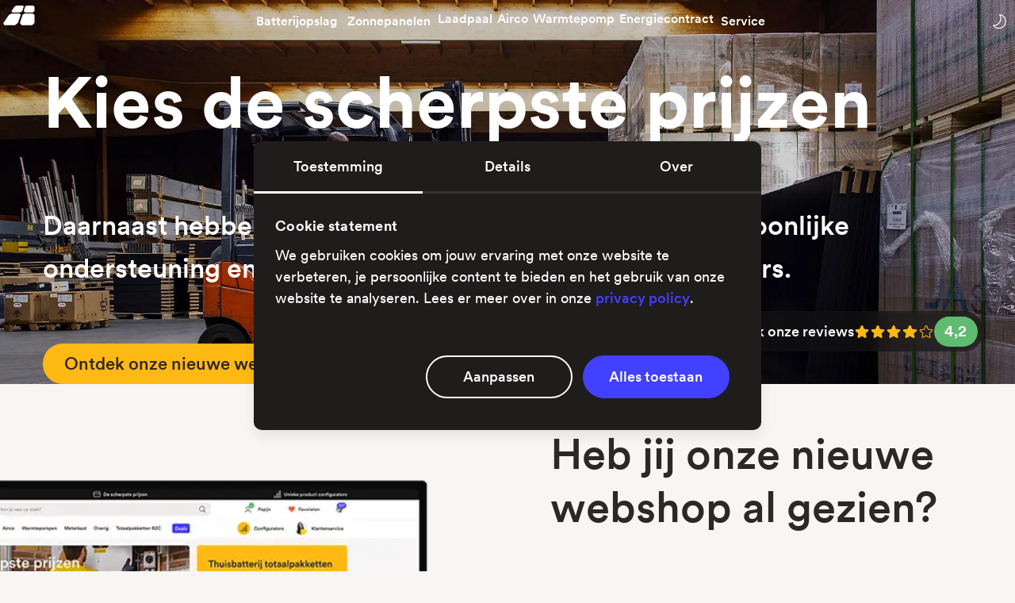

--- FILE ---
content_type: text/html; charset=UTF-8
request_url: https://solarnrg.nl/groothandel/
body_size: 5873
content:
<!DOCTYPE html>
<html class="no-js" lang="nl-NL" prefix="og:http://ogp.me/ns#">
<head>
    <script>
    (function(w,d,s,l,i){
        w[l]=w[l]||[];w[l].push({'gtm.start':
        new Date().getTime(),event:'gtm.js'});var f=d.getElementsByTagName(s)[0],
        j=d.createElement(s),dl=l!='dataLayer'?'&l='+l:'';j.async=true;j.src=
        'https://www.googletagmanager.com/gtm.js?id='+i+dl;f.parentNode.insertBefore(j,f);
    })(window,document,'script','dataLayer','GTM-MN339C9');
</script>

    <meta charset="utf-8">
    <meta name="viewport" content="width=device-width, initial-scale=1, viewport-fit=cover" />
    <meta name="robots" content="max-image-preview:large">

    <link rel="preconnect" href="https://www.google-analytics.com/" as="script">
    <link rel="preconnect" href="https://www.googletagmanager.com/" as="script">

    <link rel="canonical" href="https://solarnrg.nl/groothandel/">
    <title>Groothandel voor zonnepanelen - SOLARNRG</title>
    <meta name="description" content="Ben jij een zonnepanelen dealer of installateur? SolarNRG biedt je als groothandel de scherpste prijzen en de meest persoonlijke ondersteuning. En natuurlijk alleen de beste merken, waaronder Alfen, Growatt, JA Solar, LONGi Solar, SolarEdge en Wallbox.">
    <link rel="image_src" href="https://solarnrg.nl/images/new-open-graph/solarnrg-warehouse-employee-open-graph-image.jpg">

    <meta property="og:type" content="website">
    <meta property="og:site_name" content="SolarNRG">
    <meta property="og:url" content="https://solarnrg.nl/groothandel/">
    <meta property="og:locale" content="nl_NL">
    <meta property="og:title" content="Groothandel voor zonnepanelen - SolarNRG">
    <meta property="og:description" content="Ben jij een zonnepanelen dealer of installateur? SolarNRG biedt je als groothandel de scherpste prijzen en de meest persoonlijke ondersteuning. En natuurlijk alleen de beste merken, waaronder Alfen, Growatt, JA Solar, LONGi Solar, SolarEdge en Wallbox.">
    <meta property="og:image" content="https://solarnrg.nl/images/new-open-graph/solarnrg-warehouse-employee-open-graph-image.jpg">

    <meta property="twitter:site" content="@SolarNRGnl">
    <meta property="twitter:card" content="summary_large_image">

    <link rel="preload" href="/fonts/circularxx/circularxx-book.woff2" as="font" type="font/woff2" crossorigin="anonymous">
    <link rel="preload" href="/fonts/circularxx/circularxx-medium.woff2" as="font" type="font/woff2" crossorigin="anonymous">
    <link rel="preload" href="/fonts/circularxx/circularxx-bold.woff2" as="font" type="font/woff2" crossorigin="anonymous">
    <link rel="preload" href="/fonts/circularxx-mono/circularxx-mono-regular.woff2" as="font" type="font/woff2" crossorigin="anonymous">

    <link rel="icon" href="/favicon.ico" sizes="16x16 32x32" type="image/x-icon" media="(prefers-color-scheme: light)">
    <link rel="icon" href="/favicon-dark.ico" sizes="16x16 32x32" type="image/x-icon" media="(prefers-color-scheme: dark)">
    <link rel="icon" href="/images/favicons/favicon.svg" sizes="any" type="image/svg+xml">
    <link rel="apple-touch-icon" id="apple-touch-icon" href="/images/favicons/apple-touch-icon.png" sizes="180x180" type="image/png">

    <script>
        const darkMode = matchMedia("(prefers-color-scheme: dark)").matches;
        const icon = document.getElementById("apple-touch-icon");
        const pathLight = "/images/favicons/apple-touch-icon.png";
        const pathDark = "/images/favicons/apple-touch-icon-dark.png";

        const setPath = (path) => {
            icon.href = path;
        };
        const renderIcon = (darkMode) => {
            darkMode ? setPath(pathDark) : setPath(pathLight);
        };

        renderIcon(darkMode);
        window.matchMedia("(prefers-color-scheme: dark)").addEventListener("change", (e) => {
            renderIcon(e.matches);
        });
    </script>

    <link rel="stylesheet" href="/styles/new.min.css" type="text/css">
    <link rel="stylesheet" href="/styles/main.min.css" type="text/css">
    
    <script src="https://cdnjs.cloudflare.com/ajax/libs/jquery/3.7.1/jquery.min.js" type="text/javascript" crossorigin="anonymous"></script>
    <script src="/scripts/main.head.min.js" type="text/javascript"></script>
    </head>
<body class="groothandel">
    <noscript>
    <iframe src="https://www.googletagmanager.com/ns.html?id=GTM-MN339C9" height="0" width="0" style="display:none;visibility:hidden"></iframe>
</noscript>
    <script type="application/ld+json">
    {
        "@context": "https://schema.org/",
        "@graph": [
            {
                "@type": "BreadcrumbList",
                "itemListElement": [{
                    "@type": "ListItem",
                    "position": 1,
                    "name": "Groothandel voor zonnepanelen",
                    "item": "https://solarnrg.nl/groothandel/"
                }]
            }
        ]
    }
    </script>
    <a href="#content" class="skip-link">Ga direct naar pagina inhoud</a>
    <h1 class="visually-hidden">Groothandel voor zonnepanelen | SolarNRG</h1>
    <div class="header-wrapper"></div>
<div class="curtain"></div>
    <section id="content" class="new-hero default-app solarnrg-warehouse" aria-label="SolarNRG magazijn">
    <div>
    <h2>Kies de scherpste prijzen</h2>
    <p role="doc-subtitle">Daarnaast hebben we altijd ruime voorraad, de beste persoonlijke ondersteuning en onze unieke nieuwe product configurators.</p><a href="https://solarnrg.shop/" class="button" target="_blank" rel="noopener noreferrer">Ontdek onze nieuwe webshop</a></div>
<div class="new-hero-reviews ">
    <a href="https://g.page/r/CdxdmO7gaF27EB0/review" target="_blank" rel="noopener noreferrer">
        Bekijk onze reviews
        <span class="review-stars">
            <svg><use xlink:href="/images/sprites/solar-system.svg#--icon-star-fill"></use></svg>
            <svg><use xlink:href="/images/sprites/solar-system.svg#--icon-star-fill"></use></svg>
            <svg><use xlink:href="/images/sprites/solar-system.svg#--icon-star-fill"></use></svg>
            <svg><use xlink:href="/images/sprites/solar-system.svg#--icon-star-fill"></use></svg>
            <svg><use xlink:href="/images/sprites/solar-system.svg#--icon-star"></use></svg>
        </span>
        <span class="review-rating">
            4,2
        </span>
    </a>
</div>
</section>
    <main>
        <section class="new-stack short default-app background-image-left no-top-border no-bottom-border" style="background-color:var(--background-default-secondary);">
            <div class="viewport-wrapper">
                <div class="new-grid">
                    <div class="solarnrg-webshop-home">
                        <div></div>
                    </div>
                    <div>
                        <div>
                            <h3>Heb jij onze nieuwe webshop al gezien?</h3>
                            <p>Na ruim 10 jaar hebben we afscheid genomen van Sunconn, onze zonnepanelen retail applicatie. We hebben deze vervangen door een moderne webshop, maar we behouden uiteraard onze razend populaire systeem configurator. Sterker nog, we hebben deze compleet vernieuwd en een make&#8209;over gegeven, en er ook nog eens een airco configurator aan toegevoegd. Het gebruik van onze nieuwe configurators blijft uiteraard voor iedereen volledig gratis.</p>
                            <span class="looks-like-h5">Vanaf nu ook voor doe&#8209;het&#8209;zelvers</span>
                            <p>Onze webshop is niet langer alleen toegankelijk voor onze zakelijke groothandel klanten, maar ook voor particulieren, zodat jij als doe&#8209;het&#8209;zelver nu ook zonder moeite alles kunt vinden wat je nodig hebt.</p>
                            <p>Verder hebben we deze nu direct gekoppeld aan ons voorraadsysteem, waardoor we jou altijd de meest up&#8209;to&#8209;date voorraad kunnen tonen. Daarnaast kun je nu jouw favoriete producten bewaren voor snelle toegang, zodat je niet steeds opnieuw hoeft te zoeken.</p>
                            <div class="button-wrapper">
                                <a href="https://solarnrg.shop/login.php?action=create_account" class="button stroke" target="_blank" rel="noopener noreferrer">Meld je aan</a>
                                <a href="https://solarnrg.shop/" class="button" target="_blank" rel="noopener noreferrer">Ontdek&nbsp;<span class="hide-l-down">onze nieuwe&nbsp;</span>webshop</a>
                            </div>
                        </div>
                    </div>
                </div>
            </div>
        </section>
        <section class="new-stack short default-app background-image-right no-top-border no-bottom-border">
            <div class="viewport-wrapper">
                <div class="new-grid">
                    <div>
                        <div>
                            <h3>Onze nieuwe systeem configurator</h3>
                            <p>Je doorloopt in onze nieuwe systeem configurator een veel duidelijkere flow, waarbij je niet eerst een montagesysteem moet kiezen uit een lange en onoverzichtelijke lijst. In plaats daarvan kies je het daktype en de dakbedekking, vervolgens geef je jouw benodigde bevestiging of favoriete systeemtype aan en wij doen doen de rest.</p>
                            <p>De configurator is geoptimaliseerd voor zowel desktop als mobiel gebruik, zodat je ook een systeem kunt samenstellen wanneer je bij een klant op het dak staat.</p>
                            <div class="button-wrapper">
                                <a href="https://solarnrg.shop/login.php?action=create_account" class="button stroke" target="_blank" rel="noopener noreferrer">Meld je aan</a>
                                <a href="https://solarnrg.shop/" class="button" target="_blank" rel="noopener noreferrer">Ontdek&nbsp;<span class="hide-l-down">onze nieuwe&nbsp;</span>webshop</a>
                            </div>
                        </div>
                    </div>
                    <div class="solarnrg-configurator-aantal-panelen-right">
                        <div></div>
                    </div>
                </div>
            </div>
        </section>
        <section id="whitepaper-section" class="new-stack short default-app background-image-left no-top-border no-bottom-border" style="background-color:var(--y300-drop-of-lemon);color:var(--n850-tattoo);">
            <div class="viewport-wrapper">
                <div class="new-grid">
                    <div class="solarnrg-warehouse-employee-groothandel">
                        <div></div>
                    </div>
                    <div>
                        <div>
                            <h3>Waarom SolarNRG kiezen als groothandel?</h3>
                            <p>Naast de scherpste prijzen en de meest persoonlijke ondersteuning, hebben we in onze magazijnen in Poeldijk en Honselersdijk meer dan 400 producten om te kiezen en tot maar liefst 20.000 mogelijke systeemconfiguraties. Door onze betrouwbare en ruime voorraad kunnen we jouw bestelling te allen tijde snel en efficiënt uitleveren.</p>
                            <p>En natuurlijk bieden we je alleen de beste merken, waaronder Alfen, Growatt, Iskra, Huawei, JA Solar, Sunbeam, SolarEdge, Wallbox en natuurlijk ons eigen montagesysteem Sunstruction.</p>
                        </div>
                    </div>
                </div>
            </div>
        </section>
        <article class="new-stack default-app inline-image-bottom-left monteurs warmtepomp">
    <div class="viewport-wrapper">
        <div class="new-grid">
            <div>
                <div>
                    <picture>
                        <source srcset="/images/monteurs/solarnrg-installers-warmtepomp.webp" type="image/webp">
                        <source srcset="/images/monteurs/solarnrg-installers-warmtepomp.png" type="image/png">
                        <img src="/images/monteurs/solarnrg-installers-warmtepomp.png" loading="lazy" width="85%" height="auto" alt="SolarNRG warmtepomp monteurs met een buitenunit">
                    </picture>
                </div>
            </div>
            <div>
                <div>
                    <h3>Warmtepomp Monteurs gezocht</h3>
                    <p>De warmtepomp markt groeit momenteel enorm. Daarom zijn we nu hard op zoek naar zowel ervaren als beginnende warmtepomp monteurs.</p>
                    <div class="button-wrapper">
                        <a href="/monteurs/warmtepomp/" class="button stroke">Lees verder</a>
                        <a href="/monteurs/warmtepomp/#kom-bij-ons-installeren" class="button secondary">Kom <span>&nbsp;bij ons&nbsp;</span> installeren</a>
                    </div>
                </div>
            </div>
        </div>
    </div>
</article>
        <article class="stack default-app promotion">
            <div class="wrap">

                <div class="one column grid">

                    <div class="item offsetl-l">

                        <h3>JA Solar 545 Wp mono white, half&#8209;cell aanbieding</h3>
                        <p>Uit voorraad leverbaar, plaats nu je bestelling.</p>
                        <a href="https://solarnrg.shop/zonnepanelen/ja-solar-jam72s30-545-mr-545-wp-mono-white-zilver-frame-30-mm/" target="_blank" rel="noopener noreferrer">Bestellen in onze webshop <svg class="icon-inline" aria-hidden="true"><use xlink:href="/images/sprites/solar-system.svg#--icon-chevron-right"></use></svg></a>

                        <img src="/images/groothandel/ja-solar-panels.png" loading="lazy" alt="JA Solar zonnepanelen">

                    </div>

                </div>

            </div>
        </article>
        <article class="stack inverse-app promotion black">
            <div class="wrap">

                <div class="one column grid">

                    <div class="item offsetl-l">

                        <h3>Full black container deals</h3>
                        <p>Vanaf een halve container.<br>
                        Vraag ernaar bij jouw accountmanager.</p>

                        <img src="/images/groothandel/container.png" loading="lazy" alt="Container">

                    </div>

                </div>

            </div>
        </article>
    </main>
    
<section class="new-brands twelve inverse-app">
    <span>Je vindt bij SolarNRG alleen de beste merken</span>
    <ul>
        <li><svg><use href="/images/sprites/brands.svg#--logo-alfen"></use></svg></li><li><svg><use href="/images/sprites/brands.svg#--logo-growatt"></use></svg></li><li><svg><use href="/images/sprites/brands.svg#--logo-hoymiles"></use></svg></li><li><svg><use href="/images/sprites/brands.svg#--logo-iskra"></use></svg></li><li><svg><use href="/images/sprites/brands.svg#--logo-huawei"></use></svg></li><li><svg><use href="/images/sprites/brands.svg#--logo-ja-solar"></use></svg></li><li><svg><use href="/images/sprites/brands.svg#--logo-jinko-solar"></use></svg></li><li><svg><use href="/images/sprites/brands.svg#--logo-longi-solar"></use></svg></li><li><svg><use href="/images/sprites/brands.svg#--logo-solaredge"></use></svg></li><li><svg><use href="/images/sprites/brands.svg#--logo-sunbeam"></use></svg></li><li><svg><use href="/images/sprites/brands.svg#--logo-sunstruction"></use></svg></li><li><svg><use href="/images/sprites/brands.svg#--logo-wallbox"></use></svg></li>    </ul>
</section>
    <footer class="inverse-app" role="contentinfo">
    <nav role="navigation" aria-label="SolarNRG index">
        <h3>Navigatie SolarNRG</h3>
        <!--googleoff: all-->
        <div class="wrapper">
            <div class="footer-breadcrumbs">
                <div>
                    <a href="/" aria-label="Home"><svg aria-hidden="true"><use xlink:href="/images/sprites/solar-system.svg#--icon-solarnrg"></use></svg></a>
                    <div>
                        <svg aria-hidden="true"><use xlink:href="/images/sprites/solar-system.svg#--icon-chevron-right"></use></svg> Groothandel voor zonnepanelen                    </div>
                </div>
            </div>
            <div class="footer-main-menu">
                <div>
                    <a href="#footer-producten" data-toggle="collapse" class="toggle">Producten<svg><use href="/images/sprites/solar-system.svg#--icon-plus"></use></svg></a>
                    <h4>Producten</h4>
                    <ul id="footer-producten" class="collapse collapse-toggle">
                        <li><a href="/batterij/">Thuisbatterij</a></li>
                        <li><a href="/zakelijk/energieopslag/">Zakelijke Energieopslag</a></li>
                        <li><a href="/laadpaal/">Laadpaal</a></li>
                        <li><a href="/airco/">Airco</a></li>
                        <li><a href="/warmtepomp/">Warmtepomp</a></li>
                        <li><a href="/vloerisolatie/">Vloerisolatie</a></li>
                        <li><a href="/energiecontract/">Energiecontract</a></li>
                        <li><a href="/offerte/">Offerte Aanvragen</a></li>
                        <li><a href="https://solarnrg.shop/" target="_blank" rel="noopener noreferrer">Webshop <svg class="icon-inline" aria-hidden="true"><use xlink:href="/images/sprites/solar-system.svg#--icon-external-link"></use></svg></a></li>
                    </ul>
                </div>
                <div>
                    <a href="#footer-zonnepanelen" data-toggle="collapse" class="toggle">Zonnepanelen<svg><use href="/images/sprites/solar-system.svg#--icon-plus"></use></svg></a>
                    <h4>Zonnepanelen</h4>
                    <ul id="footer-zonnepanelen" class="collapse collapse-toggle">
                        <li><a href="/particulier/">Particulier Maatwerk</a></li>
                        <li><a href="/particulier/demontage/">Particulier Demontage</a></li>
                        <li><a href="/collectief/">Collectieven</a></li>
                        <li><a href="/woningbouw/">Woningbouw</a></li>
                        <li><a href="/mkb/">MKB</a></li>
                        <li><a href="/zakelijk/">Grootzakelijk</a></li>
                        <li><a href="/drijvende-zonnepanelen/">Drijvende Ppanelen</a></li>
                        <li><a href="/solarix/">Zonnegevels</a></li>
                        <li><a href="/zakelijk/onderhoud/">Zakelijk Onderhoud</a></li>
                        <li><a href="/groothandel/">Groothandel</a></li>
                    </ul>
                </div>
                <div>
                    <a href="#footer-service" data-toggle="collapse" class="toggle">Service<svg><use href="/images/sprites/solar-system.svg#--icon-plus"></use></svg></a>
                    <h4>Service</h4>
                    <ul id="footer-service" class="collapse collapse-toggle">
                        <li><a href="/contact/">Contact Opnemen</a></li>
                        <li><a href="/klantenservice/">Klantenservice</a></li>
                        <li><a href="/klantenservice/storing/formulier/">Storingsformulier</a></li>
                        <li><a href="/klantenservice/schade/formulier/">Schadeformulier</a></li>
                        <li><a href="/klantenservice/klachten/formulier/">Klachtenformulier</a></li>
                        <li><a href="/klantenservice/overdracht-zonnestroomsysteem/">Overdracht Zonnepanelen</a></li>
                        <li><a href="/klantenservice/energieleverennl/">Energieleveren.nl</a></li>
                    </ul>
                </div>
                <div>
                    <a href="#footer-ontdek" data-toggle="collapse" class="toggle">Ontdek<svg><use href="/images/sprites/solar-system.svg#--icon-plus"></use></svg></a>
                    <h4>Ontdek</h4>
                    <ul id="footer-ontdek" class="collapse collapse-toggle">
                        <li><a href="/over/">Over SolarNRG</a></li>
                        <li><a href="/team/">Team</a></li>
                        <li><a href="/werken-bij/">Werken bij SolarNRG</a></li>
                        <li><a href="/blog/">Blog en Nieuws</a></li>
                        <li><a href="/downloads/">Downloads</a></li>
                        <li><a href="/portfolio/">SolarNRG Portfolio</a></li>
                    </ul>
                </div>
                <div>
                    <span class="footer-logo">
                        <a href="/" class="context-modal" aria-controls="logo-kit">
                            <svg><use xlink:href="/images/sprites/solar-system.svg#--logo-solarnrg-mono"></use></svg>
                        </a>
                    </span>
                    <ul>
                        <li>
                            <a href="https://www.linkedin.com/company/solarnrg" target="_blank" aria-label="Volg ons op LinkedIn">
                                <svg><use xlink:href="/images/sprites/solar-system.svg#--icon-linkedin"></use></svg>
                            </a>
                        </li>
                        <li>
                            <a href="https://www.facebook.com/SolarNRG.nl" target="_blank" aria-label="Vind ons leuk op Facebook">
                                <svg><use xlink:href="/images/sprites/solar-system.svg#--icon-facebook"></use></svg>
                            </a>
                        </li>
                        <li>
                            <a href="https://www.instagram.com/solarnrgnl" target="_blank" aria-label="Volg ons op Instagram">
                                <svg><use xlink:href="/images/sprites/solar-system.svg#--icon-instagram"></use></svg>
                            </a>
                        </li>
                        <li>
                            <a href="https://www.youtube.com/@solarnrg-nl" target="_blank" aria-label="Volg ons op YouTube">
                                <svg><use xlink:href="/images/sprites/solar-system.svg#--icon-youtube"></use></svg>
                            </a>
                        </li>
                    </ul>
                    <div class="footer-phone">
                        <a href="tel:+31174444171">0174 - 444 171</a>
                        <span>Bereikbaar ma t/m vr<br>van 08:00 - 17:00 uur</span>
                    </div>
                </div>
            </div>
            <div class="footer-legal-menu">
                <div>
                    <ul>
                        <li><a href="/voorwaarden/">Voorwaarden</a></li>
                        <li><a href="/privacy/">Privacy</a></li>
                        <li><a href="/beleidsverklaring/">Beleidsverklaring</a></li>
                        <li><a href="/sitemap/">Sitemap</a></li>
                    </ul>
                </div>
                <div>
                    <span>&copy; 2026 SolarNRG Trading B.V.</span>
                </div>
            </div>
            <div class="footer-quality-marks">
                <div>
                    <ul>
                        <!-- <li class="installq"><svg><use href="/images/sprites/certificates.svg#--logo-installq"></use></svg></li> -->
                        <li class="iso-ebn"><svg><use href="/images/sprites/certificates.svg#--logo-iso-ebn"></use></svg></li>
                        <li class="vca-ebn"><svg><use href="/images/sprites/certificates.svg#--logo-vca-ebn"></use></svg></li>
                        <li class="kiwa-f-gassen"><svg><use href="/images/sprites/certificates.svg#--logo-kiwa-f-gassen"></use></svg></li>
                        <li class="nen-scl"><svg><use href="/images/sprites/certificates.svg#--logo-nen-scl"></use></svg></li>
                        <li class="techniek-nederland"><svg><use href="/images/sprites/certificates.svg#--logo-techniek-nederland"></use></svg></li>
                    </ul>
                </div>
            </div>
            <div class="footer-achievement">
                <div>
                    <span>
                        <img src="/images/icons/icon-zonnestroombedrijf-van-het-jaar-mono-hoth.svg" alt="Zonnestroombedrijf van het Jaar 2023">
                        <img src="/images/icons/icon-zonnestroombedrijf-van-het-jaar-mono-licorice.svg" alt="Zonnestroombedrijf van het Jaar 2023">
                    </span>
                    <span>Zonnestroom<br class="hide-xxs-up">bedrijf <br class="hide-l-up">van het Jaar 2023</span>
                </div>
            </div>
        </div>
        <!--googleon: all-->
    </nav>
</footer>
    <div class="modal-root">
    <dialog id="logo-kit" class="logo-kit" aria-modal="true">
	<header>
		<button><svg aria-hidden="true"><use href="/images/sprites/solar-system.svg#--icon-times"></use></svg></button>
		<h4>Zoek je ons logo?</h4>
	</header>
	<section>
		<span><svg aria-hidden="true"><use href="/images/sprites/solar-system.svg#--icon-file-zip"></use></svg></span>
		<p>Download hier een kit met alle varianten.</p>
	</section>
	<footer>
		<button class="secondary">Nee, bedankt</button>
		<a href="/downloads/brand/solarnrg-logo-kit.zip" target="_blank" class="button accent" role="button">Downloaden</a>
	</footer>
</dialog>
</div>
    <script src="/scripts/vendor.min.js"></script>
<script src="/scripts/modernizr.min.js"></script>
<script src="/scripts/main.min.js"></script>
<script src="/scripts/new.min.js"></script>
    <script>
        var rellax = new Rellax('.rellax', {
            speed: -0.4,
            center: true
        });
    </script>
</body>
</html>
<!-- Made with the Force, a MacBook and of course Solar Power -->
 

--- FILE ---
content_type: text/css
request_url: https://solarnrg.nl/styles/new.min.css
body_size: 62926
content:
@font-face{font-family:CircularXX;font-style:normal;font-weight:var(--font-weight-normal);src:url(/fonts/circularxx/circularxx-book.woff) format('woff'),url(/fonts/circularxx/circularxx-book.woff2) format('woff2');font-display:fallback}@font-face{font-family:CircularXX;font-style:italic;font-weight:var(--font-weight-normal);src:url(/fonts/circularxx/circularxx-book-italic.woff) format('woff'),url(/fonts/circularxx/circularxx-book-italic.woff2) format('woff2');font-display:fallback}@font-face{font-family:CircularXX;font-style:normal;font-weight:500;src:url(/fonts/circularxx/circularxx-medium.woff) format('woff'),url(/fonts/circularxx/circularxx-medium.woff2) format('woff2');font-display:fallback}@font-face{font-family:CircularXX;font-style:italic;font-weight:500;src:url(/fonts/circularxx/circularxx-medium-italic.woff) format('woff'),url(/fonts/circularxx/circularxx-medium-italic.woff2) format('woff2');font-display:fallback}@font-face{font-family:CircularXX;font-style:normal;font-weight:700;src:url(/fonts/circularxx/circularxx-bold.woff) format('woff'),url(/fonts/circularxx/circularxx-bold.woff2) format('woff2');font-display:fallback}@font-face{font-family:CircularXX;font-style:italic;font-weight:700;src:url(/fonts/circularxx/circularxx-bold-italic.woff) format('woff'),url(/fonts/circularxx/circularxx-bold-italic.woff2) format('woff2');font-display:fallback}@font-face{font-family:'CircularXX Mono';font-style:normal;font-weight:var(--font-weight-normal);src:url(/fonts/circularxx-mono/circularxx-mono-regular.woff) format('woff'),url(/fonts/circularxx-mono/circularxx-mono-regular.woff2) format('woff2');font-display:fallback}:root{--n1000-galaxy:#000000;--n950-licorice:#161414;--n900-vader:#1F1C1C;--n850-tattoo:#2D2828;--n800-carbonite:#383333;--n750-super-hornet:#423E3E;--n700-maverick:#575353;--n650-brutalist:#656262;--n600-ah-unagi:#747070;--n550-gandalf:#827E7E;--n500-beskar:#918C8C;--n450-tie-fighter:#A7A3A3;--n400-thats-no-moon:#B2AFAF;--n350-lego:#BDBABA;--n300-star-destroyer:#CCC8C8;--n250-nubian:#D8D3D3;--n200-macintosh:#E4DFDF;--n150-dieter:#F0EBEB;--n100-goose:#F5F1F1;--n050-trooper:#F8F5F5;--n000-hoth:#FFFFFF;--y700-chewie:#664A08;--y600-dark-goldenrod:#996F0C;--y500-3po:#CC9410;--y400-rising-sun:#FFB914;--y300-drop-of-lemon:#FFC743;--y200-cheese-fondue:#FFD572;--y100-five-dollar-shake:#FFF1D0;--g700-dagobah:#16441E;--g600-slime:#21662D;--g500-crayon:#2C883C;--g400-link:#37AA4B;--g300-greedo:#5FBB6F;--g200-yoda:#87CC93;--g100-grogu:#D7EEDB;--t700-gungan-city:#084C52;--t600-windows-95:#0C727B;--t500-frisco-bay:#1098A4;--t400-cookie-monster:#14BECD;--t300-luke:#43CBD7;--t200-elsa:#72D8E1;--t100-le-mans:#D0F2F5;--b700-hans-pants:#1A1A66;--b600-r2:#272799;--b500-delfts-blauw:#3434CC;--b400-kessel-run:#4141FF;--b300-genius:#6767FF;--b200-cad-bane:#8D8DFF;--b100-punch-it:#D9D9FF;--v700-padme:#1E0642;--v600-palpatine:#2D0963;--v500-lakers:#3C0C84;--v400-snozzberry:#4B0FA5;--v300-prince:#6F3FB7;--v200-thanos:#936FC9;--v100-ventress:#D8CFED;--p700-dark-rey:#661022;--p600-oh-behave:#991833;--p500-jar-jar:#CC2044;--p400-razzmatazz:#FF2855;--p300-pinko-de-mayo:#FF5377;--p200-pink-astromech:#FF7E99;--p100-bubblicious:#FFD4DD;--r700-republic-gunship:#661806;--r600-dathomir:#992409;--r500-red-five:#CC300C;--r400-orange-soda:#FF3C0F;--r300-tatooine-sunset:#FF633F;--r200-ah-salmon-skin-roll:#FF8A6F;--r100-bib-fortuna:#FFD8CF;--primary:var(--y400-rising-sun);--secondary:var(--n850-tattoo);--accent:var(--b400-kessel-run);--negative:var(--r300-tatooine-sunset);--warning:var(--y200-cheese-fondue);--positive:var(--g300-greedo);--info:var(--b200-cad-bane);--background-default-primary:var(--n000-hoth);--background-default-secondary:var(--n050-trooper);--background-default-tertiary:var(--n150-dieter);--background-inverse-primary:var(--n900-vader);--background-inverse-secondary:var(--n950-licorice);--background-inverse-tertiary:var(--n800-carbonite);--content-default-primary:var(--n850-tattoo);--content-default-secondary:var(--n700-maverick);--content-default-tertiary:var(--n550-gandalf);--content-inverse-primary:var(--n000-hoth);--content-inverse-secondary:var(--n300-star-destroyer);--border-default-primary:var(--n250-nubian);--border-default-secondary:var(--n150-dieter);--border-default-tertiary:var(--n350-lego);--border-inverse-primary:var(--n700-maverick);--border-inverse-secondary:var(--n800-carbonite);--background-disabled:var(--n200-macintosh);--background-overlay:rgba(22, 20, 20, .42);--background-negative:var(--negative);--background-warning:var(--warning);--background-positive:var(--positive);--background-info:var(--info);--background-negative-light:var(--r100-bib-fortuna);--background-warning-light:var(--y100-five-dollar-shake);--background-positive-light:var(--g100-grogu);--background-info-light:var(--b100-punch-it);--content-disabled:var(--n350-lego);--content-negative:var(--negative);--content-positive:var(--postive);--border-disabled:var(--n200-macintosh);--border-negative:var(--negative);--border-positive:var(--postive);--background-light:var(--n000-hoth);--content-light:var(--n000-hoth);--link:var(--accent);--font-stack-sans-serif:"CircularXX","BlinkMacSystemFont",-apple-system,"Segoe UI","Roboto",sans-serif;--font-stack-mono-space:"CircularXX Mono","Menlo","Consolas","Roboto Mono",monospace;--display-100:7.5rem;--display-200:6rem;--display-300:4.5rem;--heading-100:3rem;--heading-200:2.5rem;--heading-300:1.875rem;--heading-400:1.5rem;--heading-500:1.25rem;--heading-600:1rem;--body-100:1.25rem;--body-200:1rem;--body-300:.875rem;--body-400:.75rem;--font-weight-normal:400;--font-weight-medium:500;--font-weight-bold:700;--baseline-144:9rem;--baseline-120:7.5rem;--baseline-96:6rem;--baseline-72:4.5rem;--baseline-60:3.75rem;--baseline-48:3rem;--baseline-36:2.25rem;--baseline-24:1.5rem;--baseline-12:.75rem;--baseline-6:.375rem;--radius-surface-18:1.125rem;--radius-surface-12:.75rem;--radius-surface-9:.5625rem;--radius-surface-6:.375rem;--radius-interactive-18:1.125rem;--radius-interactive-12:.75rem;--radius-interactive-9:.5625rem;--radius-interactive-6:.375rem;--line-height-h:var(--baseline-48);--line-height-h-compact:var(--baseline-36);--line-height-h-extended:var(--baseline-72);--margin-h-extended:var(--baseline-36);--line-height-b-extended:var(--baseline-36);--border-width:1px;--transition-short:.1s ease-in-out;--button-text:var(--n850-tattoo);--button-border-radius:var(--baseline-48);--input-border-radius:var(--baseline-6);--focus-width:3px;--wrapper-max-width:1280px;--hero-font-size-h2:3.125rem;--banner-background:var(--n900-vader);--banner-text:var(--n000-hoth);--project-background-gradient:linear-gradient(to bottom, rgba(22, 20, 20, .08), rgba(22, 20, 20, .5))}@media (min-width:768.02px){:root{--heading-500:1.222222rem;--heading-600:1rem;--body-100:1.222222rem;--body-200:1.125rem;--body-300:.888888rem;--body-400:.777777rem;--hero-font-size-h2:5rem}}@media (min-width:1024.02px){:root{--display-100:7.5rem;--display-200:6rem;--display-300:4.5rem;--heading-100:3rem;--heading-200:2.5rem;--heading-300:1.888888rem;--heading-400:1.5rem}}*,::after,::before{background-repeat:no-repeat;box-sizing:border-box}::-moz-selection{background-color:var(--r100-bib-fortuna);color:var(--n850-tattoo)}::selection{background-color:var(--r100-bib-fortuna);color:var(--n850-tattoo)}html{font-family:var(--font-stack-sans-serif);font-feature-settings:"ss08" 1;font-size:var(--body-200);-webkit-font-smoothing:antialiased;-moz-osx-font-smoothing:grayscale;line-height:var(--baseline-24);-webkit-tap-highlight-color:transparent;text-rendering:optimizeLegibility;-webkit-text-size-adjust:100%;-moz-text-size-adjust:100%;-ms-text-size-adjust:100%;text-size-adjust:100%}body{background-color:var(--background-default-secondary);color:var(--content-default-primary);margin:0}h1,h2,h3,h4,h5,h6{margin-block:0 var(--baseline-24);font-weight:var(--font-weight-medium)}p{-webkit-margin-before:0;margin-block-start:0;-webkit-margin-after:var(--baseline-24);margin-block-end:var(--baseline-24)}strong{font-weight:var(--font-weight-medium)}a{color:var(--link);font-weight:var(--font-weight-medium);text-decoration:none}a:hover{text-decoration:underline}a:focus{color:var(--content-default-primary)}a:not(.button):active{color:var(--link)}a:not(.button):not([href]):not([tabindex]){color:inherit;text-decoration:none}:focus,button:focus{outline:0}button,input,select,textarea{font-family:inherit;font-size:1em;line-height:inherit;margin:0}button,input{overflow:visible}button,select{text-transform:none}button{-webkit-appearance:button;-moz-appearance:button;appearance:button;cursor:pointer;line-height:var(--baseline-24)}input{font-feature-settings:"ss08" 1}label{-webkit-margin-after:var(--baseline-6);margin-block-end:var(--baseline-6)}dl,ol,ul{-webkit-margin-before:0;margin-block-start:0;-webkit-margin-after:var(--baseline-24);margin-block-end:var(--baseline-24)}ol{padding:0}ul{list-style:none;padding:0}img{vertical-align:middle}table{border-collapse:collapse}hr{border:none}.looks-like-h1,.looks-like-h2,.looks-like-h3,.looks-like-h4,.looks-like-h5,.looks-like-h6{display:block;font-weight:var(--font-weight-medium);-webkit-margin-before:0;margin-block-start:0;-webkit-margin-after:var(--baseline-24);margin-block-end:var(--baseline-24)}.looks-like-h1,h1{font-size:var(--heading-100);line-height:var(--baseline-72)}.looks-like-h2,h2{font-size:var(--heading-200);line-height:var(--baseline-60)}.looks-like-h3,h3{font-size:var(--heading-300);line-height:var(--baseline-48)}.looks-like-h4,h4{font-size:var(--heading-400);line-height:var(--baseline-36)}.looks-like-h5,h5{font-size:var(--heading-500);line-height:calc(var(--baseline-24) * 1.125)}.looks-like-h6,h6{font-size:var(--heading-600);line-height:var(--baseline-24)}a.accent{color:var(--accent)}.inverse-app a:focus{color:var(--content-light)}.button,button{background-color:var(--primary);border:2px solid transparent;border-radius:var(--button-border-radius);color:var(--button-text);display:inline-flex;font-weight:var(--font-weight-medium);justify-content:center;transition:var(--transition-short)}.button{-webkit-user-select:none;-moz-user-select:none;-ms-user-select:none;user-select:none;white-space:nowrap}.button:focus,.button:hover,button:focus,button:hover{background-color:var(--y200-cheese-fondue)}.button:hover{text-decoration:none}.button.keyboard-outline:focus,button.keyboard-outline:focus{border:2px solid transparent!important;box-shadow:0 0 0 var(--focus-width) var(--primary)}.button:active,button:active{background-color:var(--y300-drop-of-lemon)}.button.disabled,button.disabled,button:disabled{background-color:var(--background-disabled);color:var(--content-disabled);pointer-events:none}.button svg,button svg{display:block;height:var(--baseline-24);-webkit-margin-end:var(--baseline-12);margin-inline-end:var(--baseline-12);width:var(--baseline-24)}.button.small,button.small{padding:var(--baseline-6) var(--baseline-24)}.button.secondary:not(.disabled),button.secondary:not(.disabled){background-color:var(--secondary);color:var(--n000-hoth)}.dark-app .button.secondary:not(.disabled):not(.persistent),.dark-app button.secondary:not(.disabled):not(.persistent){background-color:var(--n050-trooper);color:var(--n850-tattoo)}.button.secondary:not(.disabled):focus,.button.secondary:not(.disabled):hover,button.secondary:not(.disabled):focus,button.secondary:not(.disabled):hover{background-color:var(--n750-super-hornet);color:var(--n000-hoth)}.dark-app .button.secondary:not(.disabled):not(.persistent):focus,.dark-app .button.secondary:not(.disabled):not(.persistent):hover,.dark-app button.secondary:not(.disabled):not(.persistent):focus,.dark-app button.secondary:not(.disabled):not(.persistent):hover{background-color:var(--n000-hoth);color:var(--n750-super-hornet)}.button.secondary:not(.disabled).keyboard-outline:focus,button.secondary:not(.disabled).keyboard-outline:focus{border:2px solid transparent!important;box-shadow:0 0 0 var(--focus-width) var(--secondary)}.button.secondary:not(.disabled):active,button.secondary:not(.disabled):active{background-color:var(--n800-carbonite);color:var(--n000-hoth)}.dark-app .button.secondary:not(.disabled):not(.persistent):active,.dark-app button.secondary:not(.disabled):not(.persistent):active{background-color:var(--n100-goose);color:var(--n800-carbonite)}.button.stroke,button.stroke{background-color:transparent;border-color:var(--secondary)}.button.stroke:focus,.button.stroke:hover,button.stroke:focus,button.stroke:hover{border-color:var(--n750-super-hornet)}.button.stroke.keyboard-outline:focus,button.stroke.keyboard-outline:focus{border:2px solid transparent!important;box-shadow:0 0 0 var(--focus-width) var(--secondary)}.button.stroke:active,button.stroke:active{border-color:var(--n800-carbonite)}.button.stroke.disabled,button.stroke.disabled,button.stroke:disabled{border-color:var(--n200-macintosh);color:var(--n250-nubian)}.button.ghost,button.ghost{background-color:transparent;border-color:transparent}.button.ghost:focus,.button.ghost:hover,button.ghost:focus,button.ghost:hover{background-color:var(--n100-goose)}.button.ghost.keyboard-outline:focus,button.ghost.keyboard-outline:focus{border:2px solid transparent!important;box-shadow:0 0 0 var(--focus-width) var(--n200-macintosh)}.button.ghost:active,button.ghost:active{border-color:var(--n150-dieter)}.button.ghost.disabled,button.ghost.disabled,button.ghost:disabled{color:var(--n250-nubian)}.button.accent,button.accent{background-color:var(--accent);color:var(--content-light)}.button.accent:focus,.button.accent:hover,button.accent:focus,button.accent:hover{background-color:var(--b200-cad-bane);color:var(--n000-hoth)}.button.accent.keyboard-outline:focus,button.accent.keyboard-outline:focus{border:2px solid transparent!important;box-shadow:0 0 0 var(--focus-width) var(--accent)}.button.accent:active,button.accent:active{background-color:var(--b300-genius);color:var(--n100-goose)!important}.button.upload svg,button.upload svg{-webkit-animation:spin-clockwise 3s linear infinite;animation:spin-clockwise 3s linear infinite;display:none}input,textarea{border-radius:calc(var(--input-border-radius) + var(--focus-width));line-height:var(--baseline-24)}.input{background-clip:padding-box;background-color:var(--background-default-primary);border:var(--focus-width) solid transparent;color:var(--content-default-primary);display:block;font-size:1rem;-webkit-margin-after:var(--baseline-24);margin-block-end:var(--baseline-24);padding:calc(var(--baseline-12));transition:ease-in-out .15s;width:100%}.input:focus{border-color:transparent}svg{fill:currentColor;height:var(--baseline-24);width:var(--baseline-24)}@media (min-width:768.02px){svg{height:1.3333333333rem;width:1.3333333333rem}}@-webkit-keyframes spin-clockwise{from{transform:rotate(0)}to{transform:rotate(360deg)}}@keyframes spin-clockwise{from{transform:rotate(0)}to{transform:rotate(360deg)}}@media (max-width:360px){.hide-xxs-down{display:none!important}}@media (min-width:360.02px){.hide-xxs-up{display:none!important}}@media (max-width:480px){.hide-xs-down{display:none!important}}@media (min-width:480.02px){.hide-xs-up{display:none!important}}@media (max-width:640px){.hide-s-down{display:none!important}}@media (min-width:640.02px){.hide-s-up{display:none!important}}@media (max-width:768px){.hide-m-down{display:none!important}}@media (min-width:768.02px){.hide-m-up{display:none!important}}@media (max-width:896px){.hide-ml-down{display:none!important}}@media (min-width:896.02px){.hide-ml-up{display:none!important}}@media (max-width:1024px){.hide-l-down{display:none!important}}@media (min-width:1024.02px){.hide-l-up{display:none!important}}@media (max-width:1280px){.hide-xl-down{display:none!important}}@media (min-width:1280.02px){.hide-xl-up{display:none!important}}.visually-hidden,.yogibear{-webkit-clip-path:inset(0 100% 100% 0);clip-path:inset(0 100% 100% 0);height:1px;margin:0;overflow:hidden;position:absolute;width:1px}.h-compact{line-height:var(--line-height-h-compact);-webkit-margin-after:var(--margin-h-extended);margin-block-end:var(--margin-h-extended)}.snake-line{color:var(--content-default-primary)}.snake-line span{background-image:linear-gradient(to right,var(--content-default-primary) 0,var(--content-default-primary) 100%);background-size:0 2px;background-position:0 95%;transition:background-size .25s cubic-bezier(.785,.135,.15,.86) 0s;padding:.1% 0}.snake-line:hover{text-decoration:none}.snake-line:hover span{background-size:100% 2px}.inline-form div{display:flex;margin:0 auto;max-width:calc(var(--wrapper-max-width)/ 2)}.inline-form input{border-radius:var(--button-border-radius);flex:1;text-align:center;width:0}.inline-form :first-child{border-top-right-radius:0;border-bottom-right-radius:0}.inline-form :last-child{border-top-left-radius:0;border-bottom-left-radius:0}.skip-link{background-color:var(--background-inverse-primary);-webkit-clip-path:inset(0 100% 100% 0);clip-path:inset(0 100% 100% 0);color:var(--content-inverse-primary);height:1px;margin:0;overflow:hidden;position:absolute;width:1px;z-index:8888}.skip-link:focus{-webkit-clip-path:none;clip-path:none;color:var(--content-inverse-primary);height:auto;padding:calc((var(--baseline-24) * .75) - var(--focus-width)) calc(var(--baseline-24) - var(--focus-width));width:auto}.table-list{margin-bottom:var(--baseline-48)}.table-list a{color:var(--content-default-primary)}.table-list li{display:flex}.table-list li span:first-child{font-weight:var(--font-weight-medium);width:200px}.table-list li span:last-child{flex:1;-webkit-padding-start:var(--baseline-12);padding-inline-start:var(--baseline-12)}.viewport-wrapper,.wrapper{padding-inline:var(--baseline-24)}.wrapper{margin-inline:auto}.grid{display:flex;flex-wrap:wrap}.new-grid{display:grid}@media (min-width:1024.02px){.viewport-wrapper{padding-inline:0}.grid{margin-inline:auto}.one.column>.new-item{justify-self:center;max-width:66.666667%}}@media (min-width:1280.02px){.wrapper{max-width:var(--wrapper-max-width)}}#CybotCookiebotDialog{background-color:var(--banner-background)!important;border-radius:var(--radius-surface-9)!important;bottom:calc(var(--baseline-12) + var(--baseline-72))!important;box-shadow:0 8px 15px 0 rgba(22,20,20,.08)!important;color:var(--banner-text)!important;font-family:var(--font-stack-sans-serif)!important;font-size:1rem!important;letter-spacing:normal!important;line-height:var(--baseline-24)!important;max-height:calc(100svh - var(--baseline-24))!important;top:auto!important;transform:translate(-50%,0)!important;transition:.42s ease-in-out!important;width:calc(100svw - var(--baseline-24))!important}#CybotCookiebotDialog *,#CybotCookiebotDialogBodyUnderlay *{font-size:1rem!important}#CybotCookiebotDialog h2{font-weight:var(--font-weight-medium)!important;letter-spacing:normal!important;line-height:var(--baseline-24)!important;margin-bottom:var(--baseline-12)!important}#CybotCookiebotDialogHeader{border-bottom:var(--border-width) solid var(--border-inverse-secondary)!important;display:none!important;padding:var(--baseline-12)!important}.CybotCookiebotBannerCloseButton{align-items:center!important;fill:var(--content-default-tertiary)!important;height:var(--baseline-36)!important;justify-content:center!important;margin-left:var(--baseline-24)!important;width:var(--baseline-36)!important}.CybotCookiebotBannerCloseButton:focus,.CybotCookiebotBannerCloseButton:hover{background-color:var(--n700-maverick)!important}.CybotCookiebotBannerCloseButton:active{background-color:var(--n750-super-hornet)!important}.dark-app .CybotCookiebotBannerCloseButton:focus,.dark-app .CybotCookiebotBannerCloseButton:hover{background-color:var(--n050-trooper)!important}.dark-app .CybotCookiebotBannerCloseButton:active{background-color:var(--n100-goose)!important}.CybotCookiebotBannerCloseButton svg{height:var(--baseline-12)!important;width:var(--baseline-12)!important}.CybotCookiebotFader{background-image:linear-gradient(to top,#1f1c1c,rgba(31,28,28,.8),rgba(31,28,28,0))!important}.dark-app .CybotCookiebotFader{background-image:linear-gradient(to top,#fff,rgba(255,255,255,.8),rgba(255,255,255,0))!important}#CybotCookiebotDialogNav{border-bottom:none!important}#CybotCookiebotDialogNav .CybotCookiebotDialogNavItemLink{border-bottom:3px solid var(--border-inverse-secondary)!important;color:var(--content-inverse-primary)!important;font-weight:var(--font-weight-medium)!important}#CybotCookiebotDialogNav .CybotCookiebotDialogNavItemLink.CybotCookiebotDialogActive{border-bottom-color:var(--banner-text)!important}#CybotCookiebotDialog .CybotCookiebotDialogBodyLevelButtonSlider{background-color:var(--background-inverse-tertiary)!important}#CybotCookiebotDialog .CybotCookiebotDialogBodyLevelButtonSliderWrapper:hover input[type=checkbox]:not(:disabled)+.CybotCookiebotDialogBodyLevelButtonSlider{background-color:var(--n700-maverick)!important}.dark-app #CybotCookiebotDialog .CybotCookiebotDialogBodyLevelButtonSliderWrapper:hover input[type=checkbox]:not(:disabled)+.CybotCookiebotDialogBodyLevelButtonSlider{background-color:var(--n050-trooper)!important}#CybotCookiebotDialog .CybotCookiebotDialogBodyLevelButtonSliderWrapper:active input[type=checkbox]:not(:disabled)+.CybotCookiebotDialogBodyLevelButtonSlider{background-color:var(--n750-super-hornet)!important}.dark-app #CybotCookiebotDialog .CybotCookiebotDialogBodyLevelButtonSliderWrapper:active input[type=checkbox]:not(:disabled)+.CybotCookiebotDialogBodyLevelButtonSlider{background-color:var(--n100-goose)!important}#CybotCookiebotDialog input:checked+.CybotCookiebotDialogBodyLevelButtonSlider{background-color:var(--accent)!important}#CybotCookiebotDialog .CybotCookiebotDialogBodyLevelButtonSliderWrapperDisabled .CybotCookiebotDialogBodyLevelButtonSlider,#CybotCookiebotDialog .CybotCookiebotDialogBodyLevelButtonSliderWrapperDisabled input:checked+.CybotCookiebotDialogBodyLevelButtonSlider{background-color:var(--n850-tattoo)!important}.dark-app #CybotCookiebotDialog .CybotCookiebotDialogBodyLevelButtonSliderWrapperDisabled .CybotCookiebotDialogBodyLevelButtonSlider,.dark-app #CybotCookiebotDialog .CybotCookiebotDialogBodyLevelButtonSliderWrapperDisabled input:checked+.CybotCookiebotDialogBodyLevelButtonSlider{background-color:var(--n200-macintosh)!important}#CybotCookiebotDialog .CybotCookiebotDialogBodyLevelButtonSliderWrapperDisabled input:checked+.CybotCookiebotDialogBodyLevelButtonSlider:before,#CybotCookiebotDialog[dir=rtl] #CybotCookiebotDialogTabContent .CybotCookiebotDialogBodyLevelButtonSliderWrapperDisabled input+.CybotCookiebotDialogBodyLevelButtonSlider:before{background-color:var(--n700-maverick)!important}.dark-app #CybotCookiebotDialog .CybotCookiebotDialogBodyLevelButtonSliderWrapperDisabled input:checked+.CybotCookiebotDialogBodyLevelButtonSlider:before,.dark-app #CybotCookiebotDialog[dir=rtl] #CybotCookiebotDialogTabContent .CybotCookiebotDialogBodyLevelButtonSliderWrapperDisabled input+.CybotCookiebotDialogBodyLevelButtonSlider:before{background-color:var(--n350-lego)!important}#CybotCookiebotDialog .CybotCookiebotScrollContainer{border-bottom:none!important;padding:0!important}#CybotCookiebotDialog .CybotCookiebotScrollContainer>div:first-of-type{scrollbar-color:var(--border-inverse-secondary) var(--banner-background)!important}#CybotCookiebotDialog .CybotCookiebotScrollContainer .CybotCookiebotScrollbarContainer{background-color:var(--banner-background)!important}#CybotCookiebotDialogBodyContent{letter-spacing:normal!important;line-height:var(--baseline-24)!important;padding:var(--baseline-12) var(--baseline-24) var(--baseline-12) var(--baseline-12)!important}#CybotCookiebotDialog #CybotCookiebotDialogBodyContentText a,#CybotCookiebotDialog #CybotCookiebotDialogBodyLevelButtonIABHeaderViewPartnersLink,#CybotCookiebotDialog #CybotCookiebotDialogDetailBulkConsentList dt a,#CybotCookiebotDialog #CybotCookiebotDialogDetailFooter a,#CybotCookiebotDialog .CybotCookiebotDialogBodyLevelButtonIABDescription a,#CybotCookiebotDialog .CybotCookiebotDialogDetailBodyContentCookieLink,#CybotCookiebotDialogDetailBodyContentTextAbout a{font-weight:var(--font-weight-medium)!important}#CybotCookiebotDialog #CybotCookiebotDialogBodyContentText a:hover,#CybotCookiebotDialog #CybotCookiebotDialogBodyLevelButtonIABHeaderViewPartnersLink:hover,#CybotCookiebotDialog #CybotCookiebotDialogDetailBulkConsentList dt a:hover,#CybotCookiebotDialog #CybotCookiebotDialogDetailFooter a:hover,#CybotCookiebotDialog .CybotCookiebotDialogBodyLevelButtonIABDescription a:hover,#CybotCookiebotDialog .CybotCookiebotDialogDetailBodyContentCookieLink:hover,#CybotCookiebotDialogDetailBodyContentTextAbout a:hover{opacity:1!important;text-decoration:underline!important}#CybotCookiebotDialogBodyLevelButtonsSelectPane{border-bottom:var(--border-width) solid var(--border-default-secondary)!important;padding:var(--baseline-12) 0!important}#CybotCookiebotDialogBodyEdgeMoreDetails{display:none!important;justify-content:flex-start!important;margin:0 var(--baseline-12) var(--baseline-12)!important}#CybotCookiebotDialog.CybotEdge #CybotCookiebotDialogBodyEdgeMoreDetails a{background-image:url("data:image/svg+xml,%3Csvg width='24' height='24' viewBox='0 0 24 24' fill='none' xmlns='http://www.w3.org/2000/svg'%3E%3Cpath fill-rule='evenodd' clip-rule='evenodd' d='M7.37544 2.55806C7.13136 2.80214 7.13136 3.19786 7.37544 3.44194L15.5072 11.5737C15.8489 11.9154 15.8489 12.4694 15.5072 12.8111L7.37544 20.9428C7.13136 21.1869 7.13136 21.5826 7.37544 21.8267C7.61952 22.0708 8.01525 22.0708 8.25932 21.8267L16.3911 13.695C17.2209 12.8651 17.2209 11.5196 16.3911 10.6898L8.25932 2.55806C8.01525 2.31398 7.61952 2.31398 7.37544 2.55806Z' fill='%234141FF'/%3E%3C/svg%3E");background-position:right 0 top 50%!important;background-repeat:no-repeat!important;background-size:18px!important;font-weight:var(--font-weight-medium)!important;padding-right:22px!important}#CybotCookiebotDialog.CybotEdge #CybotCookiebotDialogBodyEdgeMoreDetails a:hover{opacity:1!important;text-decoration:underline!important}#CybotCookiebotDialog.CybotEdge #CybotCookiebotDialogBodyEdgeMoreDetails a:after{display:none!important}#CybotCookiebotDialogFooter{padding:var(--baseline-12) var(--baseline-12) 0!important}#CybotCookiebotDialogBodyButtons .CybotCookiebotDialogBodyButton:not(:last-of-type),#CybotCookiebotDialogFooter .CybotCookiebotDialogBodyButton:not(:first-of-type){margin-bottom:var(--baseline-12)!important}#CybotCookiebotDialogFooter .CybotCookiebotDialogBodyButton{background-color:transparent!important;border:2px solid var(--content-inverse-primary)!important;border-radius:var(--button-border-radius)!important;color:var(--content-inverse-primary)!important;font-weight:var(--font-weight-medium)!important;height:auto!important;padding:calc(var(--baseline-12) - 2px) calc(var(--baseline-24) - 2px)!important}#CybotCookiebotDialogFooter #CybotCookiebotDialogBodyLevelButtonCustomize .CybotCookiebotDialogArrow{display:none!important}#CybotCookiebotDialogFooter #CybotCookiebotDialogBodyButtonAccept,#CybotCookiebotDialogFooter #CybotCookiebotDialogBodyLevelButtonAccept,#CybotCookiebotDialogFooter #CybotCookiebotDialogBodyLevelButtonLevelOptinAllowAll{background-color:var(--accent)!important;border-color:var(--accent)!important;color:var(--content-light)!important}#CybotCookiebotDialogFooter #CybotCookiebotDialogBodyButtonAccept:focus,#CybotCookiebotDialogFooter #CybotCookiebotDialogBodyButtonAccept:hover,#CybotCookiebotDialogFooter #CybotCookiebotDialogBodyLevelButtonAccept:focus,#CybotCookiebotDialogFooter #CybotCookiebotDialogBodyLevelButtonAccept:hover,#CybotCookiebotDialogFooter #CybotCookiebotDialogBodyLevelButtonLevelOptinAllowAll:focus,#CybotCookiebotDialogFooter #CybotCookiebotDialogBodyLevelButtonLevelOptinAllowAll:hover{background-color:var(--b200-cad-bane)!important;border-color:var(--b200-cad-bane)!important;opacity:1!important}#CybotCookiebotDialogFooter #CybotCookiebotDialogBodyButtonAccept:active,#CybotCookiebotDialogFooter #CybotCookiebotDialogBodyLevelButtonAccept:active,#CybotCookiebotDialogFooter #CybotCookiebotDialogBodyLevelButtonLevelOptinAllowAll:active{background-color:var(--b300-genius)!important;border-color:var(--b300-genius)!important;color:var(--n100-goose)!important}#CybotCookiebotDialogBodyButtons .CybotCookiebotDialogBodyContentControlsWrapper{margin-bottom:var(--baseline-12)!important}#CybotCookiebotDialogPoweredbyImage{max-height:var(--baseline-24)!important}#CybotCookiebotDialogPoweredbyCybot{width:168px!important}#CybotCookiebotDialogPoweredbyCybot svg{height:var(--baseline-24)!important;max-width:168px!important;opacity:1!important}#CybotCookiebotDialogPoweredByText{display:none!important;margin-top:var(--baseline-12)!important;opacity:1!important}#CybotCookiebotDialogPoweredByText a{letter-spacing:normal!important;line-height:var(--baseline-24)!important}#CybotCookiebotDialogPoweredByText a span{font-weight:var(--font-weight-medium)!important}#CybotCookiebotDialogDetailBodyContentTextAbout{padding:var(--baseline-24)!important}#CybotCookiebotDialog .CookieCard{border-bottom:var(--border-width) solid var(--border-inverse-secondary)!important}#CybotCookiebotDialog .CookieCard .CybotCookiebotDialogDetailBodyContentCookieContainerButton,#CybotCookiebotDialog .CookieCard .CybotCookiebotDialogDetailBodyContentIABv2Tab{align-items:center;font-weight:var(--font-weight-medium)!important}#CybotCookiebotDialog .CybotCookiebotDialogBodyLevelButtonIABContainerToggleHide,#CybotCookiebotDialog .CybotCookiebotDialogBodyLevelButtonIABContainerToggleShow,#CybotCookiebotDialog a:after,#CybotCookiebotDialog a:before,#CybotCookiebotDialog button:after,#CybotCookiebotDialog button:before{border-color:var(--banner-text)!important}.CybotCookiebotDialogDetailBodyContentCookieContainerButton:before,.CybotCookiebotDialogDetailBodyContentIABv2Tab:before{top:2px!important}.CybotCookiebotDialogDetailBodyContentCookieContainerButton.CybotCookiebotDialogCollapsed:before,.CybotCookiebotDialogDetailBodyContentIABv2Tab.CybotCookiebotDialogCollapsed:before{top:-2px!important}#CybotCookiebotDialogTabContent .CybotCookiebotDialogDetailBulkConsentCount{background-color:var(--background-inverse-tertiary)!important;margin-left:var(--baseline-12)!important}#CybotCookiebotDialog .CookieCard .CybotCookiebotDialogDetailBodyContentCookieTypeIntro,#CybotCookiebotDialogDetailBodyContentCookieContainerTypes .CybotCookiebotDialogDetailBodyContentCookieTypeTableContainer,#CybotCookiebotDialogDetailBodyContentIABv2Tabs .CollapseCard{padding-top:var(--baseline-24)!important}@media screen and (min-width:601px){#CybotCookiebotDialogBodyButtons .CybotCookiebotDialogBodyButton:not(:last-of-type){margin-right:var(--baseline-12)!important}}@media screen and (min-width:1024px){#CybotCookiebotDialog{bottom:auto!important;top:100%!important}#CybotCookiebotDialog.CybotEdge{max-width:none!important;min-width:auto!important;width:auto!important}#CybotCookiebotDialog[data-template=slideup]{transform:translate(calc(var(--baseline-24) * -1),50%)!important}#CybotCookiebotDialog[data-template=slideup].CybotCookiebotDialogActive{transform:translate(calc(var(--baseline-24) * -1),calc((100% + var(--baseline-24)) * -1))!important}}@media screen and (min-width:1280px){#CybotCookiebotDialog{bottom:auto!important;top:100%!important}#CybotCookiebotDialog[data-template=overlay],#CybotCookiebotDialog[data-template=popup]{top:50%!important;transform:translate(-50%,-50%)!important}#CybotCookiebotDialog.CybotEdge{max-width:none!important;min-width:auto!important;padding:0!important;width:auto!important}#CybotCookiebotDialog[data-template=slideup]{transform:translate(calc(var(--baseline-24) * -1),50%)!important}#CybotCookiebotDialog[data-template=slideup].CybotCookiebotDialogActive{transform:translate(calc(var(--baseline-24) * -1),calc((100% + var(--baseline-24)) * -1))!important}#CybotCookiebotDialogBodyContent{padding:var(--baseline-24)!important}#CybotCookiebotDialogBodyEdgeMoreDetails{margin:0!important}#CybotCookiebotDialog.CybotEdge #CybotCookiebotDialogBodyEdgeMoreDetails{height:var(--baseline-24)!important}#CybotCookiebotDialog.CybotEdge .CybotCookiebotDialogContentWrapper{flex-direction:column!important}#CybotCookiebotDialog.CybotEdge .CybotCookiebotDialogBodyBottomWrapper{margin-top:var(--baseline-12)!important;padding-left:0!important}#CybotCookiebotDialog.CybotEdge #CybotCookiebotDialogFooter{flex:1;width:100%!important}#CybotCookiebotDialogBodyButtons .CybotCookiebotDialogBodyButton:not(:last-of-type),#CybotCookiebotDialogFooter .CybotCookiebotDialogBodyButton:not(:first-of-type){margin-bottom:0!important}#CybotCookiebotDialog.CybotEdge #CybotCookiebotDialogBodyButtons{max-width:none!important}#CybotCookiebotDialog.CybotEdge #CybotCookiebotDialogFooter #CybotCookiebotDialogBodyButtonsWrapper{flex-direction:row!important}#CybotCookiebotDialog.CybotEdge #CybotCookiebotDialogFooter .CybotCookiebotDialogBodyButton{width:auto!important}#CybotCookiebotDialog.CybotEdge #CybotCookiebotDialogFooter .CybotCookiebotDialogBodyButton:not(:first-of-type){margin-bottom:0!important;margin-left:var(--baseline-12)}#CybotCookiebotDialog[data-template=overlay].CybotCookiebotDialogActive #CybotCookiebotDialogFooter .CybotCookiebotDialogBodyButton:not(:first-of-type),#CybotCookiebotDialog[data-template=popup].CybotCookiebotDialogActive #CybotCookiebotDialogFooter .CybotCookiebotDialogBodyButton:not(:first-of-type){margin-left:var(--baseline-12)}#CybotCookiebotDialogFooter{padding:0!important}#CybotCookiebotDialogBodyButtonsWrapper{padding:var(--baseline-12)!important}.CybotEdge.CybotCookiebotDialogActive #CybotCookiebotDialogBodyButtonsWrapper{padding:var(--baseline-24)!important}#CybotCookiebotDialogBodyButtons .CybotCookiebotDialogBodyButton:not(:last-of-type){margin-right:0!important}#CybotCookiebotDialogDetailBodyContentCookieContainerTypes,#CybotCookiebotDialogDetailBodyContentIABv2Tabs{padding:0 var(--baseline-24)!important}#CybotCookiebotDialog .CookieCard{padding:var(--baseline-24) 0!important}#CybotCookiebotDialogDetailBodyContentTextAbout{padding:var(--baseline-24)!important}#CybotCookiebotDialog .CookieCard .CybotCookiebotDialogDetailBodyContentCookieTypeIntro{padding-left:44px!important}}@media screen and (min-width:1510px){#CybotCookiebotDialog.CybotEdge:not([lang=ta]):not([lang=bg]):not([lang=is]):not([lang=el]) #CybotCookiebotDialogTabContent{margin:0 0 var(--baseline-24)!important}}:root{--top-item-transparent-underline-background:var(--background-default-primary);--top-item-underline-offset:0;--top-item-underline-width:0;--top-item-underline-opacity:0;--header-sub-menu-height:0;--header-bottom-opacity:0}.is-no-scrolling{overflow:hidden}@-webkit-keyframes slide-list-item{0%{opacity:0;transform:translateX(-100%);visibility:hidden}100%{opacity:1;visibility:visible}}@keyframes slide-list-item{0%{opacity:0;transform:translateX(-100%);visibility:hidden}100%{opacity:1;visibility:visible}}.burger-menu{background-color:var(--n950-licorice);color:var(--content-light);height:100svh;left:-100%;overflow-y:scroll;padding-block:var(--baseline-24);padding-inline:var(--baseline-36);position:fixed;top:0;transition:.42s ease-in-out;-webkit-user-select:none;-moz-user-select:none;-ms-user-select:none;user-select:none;visibility:hidden;width:100svw}.burger-menu h2{-webkit-clip-path:inset(0 100% 100% 0);clip-path:inset(0 100% 100% 0);height:1px;margin:0;overflow:hidden;position:absolute;width:1px}.burger-menu h3{color:var(--content-default-secondary);font-size:var(--heading-600);line-height:var(--baseline-24)}.burger-menu a,.burger-menu button{border:var(--focus-width) solid transparent;color:currentColor}.burger-menu a{display:block}@media (hover:hover) and (pointer:fine){.burger-menu a:hover{color:var(--primary);text-decoration:none}}.burger-menu button{background-color:transparent;border-radius:0;padding-inline:0}.burger-menu svg{display:block;fill:var(--content-light);height:calc(var(--baseline-24) * .833333);width:calc(var(--baseline-24) * .833333)}.burger-menu nav button.search svg use:last-child{display:none}.burger-menu nav button.app svg{-webkit-margin-end:0;margin-inline-end:0}.burger-menu nav ul.burger-menu-cta-menu{background-color:var(--n950-licorice);display:flex;justify-content:space-between;-webkit-margin-after:0;margin-block-end:0;-webkit-padding-after:var(--baseline-24);padding-block-end:var(--baseline-24);position:relative;z-index:1041}.burger-menu nav ul.burger-menu-cta-menu li{align-items:center;display:flex}.burger-menu nav ul.burger-menu-cta-menu li .cta{background-color:var(--primary);border-radius:var(--baseline-36);color:var(--n850-tattoo);display:inline-block;line-height:var(--baseline-24);padding:calc(var(--baseline-6) - var(--focus-width)) var(--baseline-24);font-weight:var(--font-weight-medium);-webkit-user-select:none;-moz-user-select:none;-ms-user-select:none;user-select:none;white-space:nowrap}@media (hover:hover) and (pointer:fine){.burger-menu nav ul.burger-menu-cta-menu li .cta:hover{background-color:var(--y200-cheese-fondue);color:var(--n750-super-hornet);text-decoration:none}}.burger-menu nav ul.burger-menu-cta-menu li .cta:focus{background-color:var(--y200-cheese-fondue);color:var(--n750-super-hornet)}.burger-menu nav ul.burger-menu-cta-menu li .cta:active{background-color:var(--y300-drop-of-lemon);color:var(--n800-carbonite)}.burger-menu nav ul.burger-menu-cta-menu li .cta.disabled,.burger-menu nav ul.burger-menu-cta-menu li .cta:disabled{background-color:var(--background-disabled);color:var(--content-disabled)}.burger-menu nav ul.burger-menu-cta-menu li:not(:first-child) :where(button,a){-webkit-margin-start:var(--baseline-24);margin-inline-start:var(--baseline-24)}.burger-menu nav ul.burger-menu-main-menu{height:calc(100svh - (var(--baseline-24) * 4) - (var(--baseline-36) * 2) - var(--baseline-72));-webkit-margin-after:0;margin-block-end:0;overflow-y:scroll}.burger-menu nav ul.burger-menu-main-menu>li{font-size:var(--heading-500);font-weight:var(--font-weight-medium);line-height:calc(var(--baseline-24) * 1.125);-webkit-margin-after:calc(var(--baseline-12) * 1.5);margin-block-end:calc(var(--baseline-12) * 1.5)}.burger-menu nav ul.burger-menu-main-menu>li:nth-child(1){--i:1}.burger-menu nav ul.burger-menu-main-menu>li:nth-child(2){--i:2}.burger-menu nav ul.burger-menu-main-menu>li:nth-child(3){--i:3}.burger-menu nav ul.burger-menu-main-menu>li:nth-child(4){--i:4}.burger-menu nav ul.burger-menu-main-menu>li:nth-child(5){--i:5}.burger-menu nav ul.burger-menu-main-menu>li:nth-child(6){--i:6}.burger-menu nav ul.burger-menu-main-menu>li:nth-child(7){--i:7}.burger-menu nav ul.burger-menu-main-menu>li:nth-child(8){--i:8}.burger-menu nav ul.burger-menu-main-menu>li:nth-child(9){--i:9}.burger-menu nav ul.burger-menu-main-menu>li:nth-child(10){--i:10}.burger-menu nav ul.burger-menu-main-menu>li:nth-child(11){--i:11}.burger-menu nav ul.burger-menu-main-menu>li:nth-child(12){--i:12}.burger-menu nav ul.burger-menu-main-menu>li:nth-child(13){--i:13}.burger-menu nav ul.burger-menu-main-menu>li:nth-child(14){--i:14}.burger-menu nav ul.burger-menu-main-menu>li:nth-child(15){--i:15}.burger-menu nav ul.burger-menu-main-menu>li:nth-child(16){--i:16}.burger-menu nav ul.burger-menu-main-menu>li:nth-child(17){--i:17}.burger-menu nav ul.burger-menu-main-menu>li:nth-child(18){--i:18}.burger-menu nav ul.burger-menu-main-menu>li:nth-child(19){--i:19}.burger-menu nav ul.burger-menu-main-menu>li:nth-child(20){--i:20}.burger-menu nav ul.burger-menu-main-menu>li:has(.burger-menu-header-item):not(:first-child){-webkit-margin-before:var(--baseline-24);margin-block-start:var(--baseline-24)}.burger-menu nav ul.burger-menu-main-menu>li:has(.burger-menu-header-item)+li{-webkit-margin-before:calc(var(--baseline-12) * -1);margin-block-start:calc(var(--baseline-12) * -1)}.is-burger-menu-open .burger-menu{left:0;visibility:visible}.is-burger-menu-open .burger-menu nav>ul>li{-webkit-animation:slide-list-item .42s ease-in-out calc(var(--i) * .1s) both;animation:slide-list-item .42s ease-in-out calc(var(--i) * .1s) both}.header-wrapper{bottom:var(--baseline-12);left:var(--baseline-12);position:fixed;right:var(--baseline-12);transition:.23s ease-in-out;z-index:1337}.has-shortcut-bar .header-wrapper{bottom:calc(var(--baseline-12) + 46.5px)}.has-shortcut-bar .header-wrapper.shortcut-bar-has-scrolled{bottom:var(--baseline-12)}.has-shortcut-bar.is-burger-menu-open .header-wrapper.shortcut-bar-has-scrolled section[role=banner]{-webkit-margin-after:calc(var(--baseline-12) * -1);margin-block-end:calc(var(--baseline-12) * -1)}section[role=banner]{background-color:var(--background-inverse-secondary);color:var(--content-inverse-primary);position:relative;transition:.23s ease-in-out;-webkit-user-select:none;-moz-user-select:none;-ms-user-select:none;user-select:none;z-index:2}.dark-app section[role=banner]{background-color:var(--background-inverse-secondary)}section[role=banner] h2{-webkit-clip-path:inset(0 100% 100% 0);clip-path:inset(0 100% 100% 0);height:1px;margin:0;overflow:hidden;position:absolute;width:1px}section[role=banner] a,section[role=banner] button{color:currentColor}@media (hover:hover) and (pointer:fine){section[role=banner] a:hover,section[role=banner] button:hover{color:currentColor!important}}section[role=banner] a:focus,section[role=banner] button:focus{color:currentColor!important}section[role=banner] button{background-color:transparent;border-radius:0;padding-inline:0}@media (hover:hover) and (pointer:fine){section[role=banner] a:hover{text-decoration:none}}section[role=banner] a:focus{text-decoration:none}section[role=banner] .fries-menu-icon{height:var(--baseline-24);position:relative;width:var(--baseline-24)}section[role=banner] .fries-menu-icon span{background-color:var(--content-inverse-primary);display:block;height:1.5px;left:2px;position:absolute;right:2px;transform:rotate(0);transition:.23s ease-in-out;width:calc(100% - 4px)}section[role=banner] .fries-menu-icon span:nth-child(1){top:2.5px}section[role=banner] .fries-menu-icon span:nth-child(2),section[role=banner] .fries-menu-icon span:nth-child(3){left:6px;top:11.25px;width:calc(100% - 8px)}section[role=banner] .fries-menu-icon span:nth-child(4){top:20px}section[role=banner] nav{align-items:center;display:flex;padding-inline:var(--baseline-12)}section[role=banner] nav>a,section[role=banner] nav>div button{display:flex}section[role=banner] nav>div button{border-radius:var(--baseline-60);transition:.23s ease-in-out;width:100%}section[role=banner] nav a,section[role=banner] nav button{border:var(--focus-width) solid transparent;padding-block:calc((var(--baseline-12) * 1.25) - var(--focus-width))}section[role=banner] nav .header-logo{padding-block:calc(var(--baseline-12) * 1.25 - 1.5px)}section[role=banner] nav .header-logo svg{fill:var(--n000-hoth);height:21px;left:calc(50% - 16px);position:absolute;transition:.23s ease-in-out;top:calc(50% - 10.5px);width:28px;z-index:2}.dark-app section[role=banner] nav .header-logo svg{fill:var(--n950-licorice)}section[role=banner] nav button.search svg use:last-child{display:none}section[role=banner] nav>ul{display:flex;-webkit-margin-after:0;margin-block-end:0}section[role=banner] nav>ul.header-main-menu::before{background-color:var(--background-inverse-secondary);bottom:0;content:"";height:.1875rem;opacity:var(--top-item-underline-opacity);position:absolute;transform:translateX(var(--top-item-underline-offset));transition:.42s ease-in-out;width:var(--top-item-underline-width)}@media (hover:hover) and (pointer:fine){section[role=banner] nav>ul.header-main-menu:hover>li>a{color:var(--content-default-tertiary)}}section[role=banner] nav>ul.header-main-menu:focus-within>li>a{color:var(--content-default-tertiary)}section[role=banner] nav>ul .has-sub-menu{border:var(--focus-width) solid transparent;position:relative}@media (hover:hover) and (pointer:fine){section[role=banner] nav>ul .has-sub-menu:hover .sub-menu{opacity:1;visibility:visible}}section[role=banner] nav>ul .has-sub-menu:focus .sub-menu{opacity:1;visibility:visible}section[role=banner] nav>ul .has-sub-menu .sub-menu{flex-direction:column;opacity:0;padding-block:calc(var(--baseline-12) * 1.25);position:absolute;transition:.42s ease-in-out;visibility:hidden;width:calc(var(--baseline-24) * 16);z-index:11}section[role=banner] nav>ul .has-sub-menu .sub-menu li{font-size:var(--heading-400);font-weight:var(--font-weight-medium);line-height:1.6875rem}@media (hover:hover) and (pointer:fine){section[role=banner] nav>ul .has-sub-menu .sub-menu:hover li a{color:var(--content-default-tertiary)}}section[role=banner] nav>ul .has-sub-menu .sub-menu:focus-within li a{color:var(--content-default-tertiary)}section[role=banner] nav>ul.header-cta-menu li{align-items:center;display:flex}section[role=banner] nav>ul.header-cta-menu li a{font-weight:var(--font-weight-normal)}section[role=banner] nav>ul.header-cta-menu li .cta{background-color:var(--primary);border-radius:var(--baseline-36);color:var(--n850-tattoo);display:inline-block;font-weight:var(--font-weight-medium);line-height:var(--baseline-24);padding-block:var(--baseline-6);padding-inline:var(--baseline-24);transition:.1s ease-in-out;-webkit-user-select:none;-moz-user-select:none;-ms-user-select:none;user-select:none;white-space:nowrap}@media (hover:hover) and (pointer:fine){section[role=banner] nav>ul.header-cta-menu li .cta:hover{background-color:var(--y200-cheese-fondue);color:var(--n750-super-hornet)!important}}section[role=banner] nav>ul.header-cta-menu li .cta:focus{background-color:var(--y200-cheese-fondue);color:var(--n750-super-hornet)!important}section[role=banner] nav>ul.header-cta-menu li .cta:active{background-color:var(--y300-drop-of-lemon);color:var(--n800-carbonite)!important}section[role=banner] nav>ul.header-cta-menu li .cta.disabled,section[role=banner] nav>ul.header-cta-menu li .cta:disabled{background-color:var(--background-disabled);color:var(--content-disabled)!important}.is-light-hero.is-header-transparent section[role=banner] nav>ul.header-cta-menu li .cta{background-color:var(--secondary);color:var(--content-light)}@media (hover:hover) and (pointer:fine){.is-light-hero.is-header-transparent section[role=banner] nav>ul.header-cta-menu li .cta:hover{background-color:var(--n750-super-hornet);color:var(--n000-hoth)!important}}.is-light-hero.is-header-transparent section[role=banner] nav>ul.header-cta-menu li .cta:focus{background-color:var(--n750-super-hornet);color:var(--n000-hoth)!important}.is-light-hero.is-header-transparent section[role=banner] nav>ul.header-cta-menu li .cta:active{background-color:var(--n800-carbonite);color:var(--n100-goose)!important}section[role=banner] nav>ul.header-cta-menu li:not(:first-child) :where(button,.cta){-webkit-margin-start:calc(((var(--baseline-24) * .75) - (var(--focus-width) * 2)) * 2);margin-inline-start:calc(((var(--baseline-24) * .75) - (var(--focus-width) * 2)) * 2)}section[role=banner] nav>ul.header-cta-menu li:has(a)+li:has(button,.cta) :where(button,.cta){-webkit-margin-start:calc((var(--baseline-24) * .75) - var(--focus-width));margin-inline-start:calc((var(--baseline-24) * .75) - var(--focus-width))}section[role=banner] nav>ul li a{display:block;font-weight:var(--font-weight-medium);padding-inline:calc((var(--baseline-24) * .75) - var(--focus-width));transition:.23s ease-in-out}section[role=banner] nav>ul li a>span{font-size:var(--body-200);font-weight:var(--font-weight-normal)}.header-bottom{background-color:var(--background-default-primary);height:var(--header-sub-menu-height);opacity:var(--header-bottom-opacity);position:relative;transition:.42s ease-in-out;visibility:var(--header-bottom-visibility);width:100svw}.is-section-inverse-app section[role=banner]{background-color:var(--background-default-primary);color:var(--content-default-primary)}.is-section-inverse-app section[role=banner] nav .header-logo svg{fill:var(--n950-licorice)}.is-section-inverse-app section[role=banner] .fries-menu-icon span{background-color:var(--content-default-primary)}.dark-app.is-section-inverse-app section[role=banner]{background-color:var(--n000-hoth);color:var(--content-inverse-primary)}.dark-app.is-section-inverse-app section[role=banner] .fries-menu-icon span{background-color:var(--content-inverse-primary)}.is-burger-menu-open section[role=banner]{background-color:var(--n000-hoth);border-radius:0;color:var(--n850-tattoo);-webkit-margin-after:calc(var(--baseline-24) * -1);margin-block-end:calc(var(--baseline-24) * -1);margin-inline:calc(var(--baseline-24) * -1);padding-block:var(--baseline-6)}.is-burger-menu-open section[role=banner] .fries-menu-icon span{background-color:var(--content-light)}.is-burger-menu-open section[role=banner] .fries-menu-icon span:nth-child(1),.is-burger-menu-open section[role=banner] .fries-menu-icon span:nth-child(4){left:50%;top:11.25px;width:0}.is-burger-menu-open section[role=banner] .fries-menu-icon span:nth-child(2),.is-burger-menu-open section[role=banner] .fries-menu-icon span:nth-child(3){left:2px;width:calc(100% - 4px)}.is-burger-menu-open section[role=banner] .fries-menu-icon span:nth-child(2){transform:rotate(45deg)}.is-burger-menu-open section[role=banner] .fries-menu-icon span:nth-child(3){transform:rotate(-45deg)}.is-burger-menu-open section[role=banner] nav>div button{align-items:center;background-color:var(--n950-licorice);display:flex;justify-content:center;height:var(--baseline-48);-webkit-margin-start:var(--baseline-12);margin-inline-start:var(--baseline-12);width:var(--baseline-48)}.is-burger-menu-open section[role=banner] nav>a{visibility:hidden}.is-burger-menu-open section[role=banner] nav .header-logo{color:var(--n850-tattoo);pointer-events:none;visibility:visible}.is-burger-menu-open section[role=banner] nav .header-logo svg{height:32px;left:calc(100% - 37px - var(--baseline-36));top:calc(50% - 16px);width:43px}main::before{background-color:rgba(22,20,20,.42);bottom:0;content:"";left:0;position:fixed;right:0;top:0;opacity:0;transition:.42s ease-in-out;visibility:hidden;z-index:10}.dark-app{--top-item-transparent-underline-background:var(--background-inverse-primary)}@media (max-height:640px){section[role=banner] svg{height:calc(var(--baseline-24) * .75);width:calc(var(--baseline-24) * .75)}.is-burger-menu-open section[role=banner]{-webkit-margin-after:0;margin-block-end:0;margin-inline:0}}@media (min-height:640.02px){section[role=banner] nav a,section[role=banner] nav button{padding-block:calc((var(--baseline-24) * .75) - var(--focus-width))}section[role=banner] nav .header-logo{padding-block:calc((var(--baseline-24) * .75) - 2px)}section[role=banner] nav .header-logo svg{height:32px;left:calc(50% - 18.5px);top:calc(50% - 16px);width:43px}.is-burger-menu-open .header-wrapper{bottom:var(--baseline-24);left:var(--baseline-24);right:var(--baseline-24)}.is-burger-menu-open section[role=banner] nav .header-logo svg{height:37px;left:calc(100svw - 49px - var(--baseline-24));top:calc(50% - 18.5px);width:49px}}@media (max-width:1024px){section[role=banner]{border-radius:calc(var(--baseline-24) * 2.5)}section[role=banner] nav>a,section[role=banner] nav>div{flex:1;width:0}section[role=banner] nav>a,section[role=banner] nav>div button{justify-content:center}}@media (min-width:1024.02px){.header-wrapper{bottom:auto;left:0;right:0;top:0}.has-shortcut-bar .header-wrapper{bottom:auto}section[role=banner]{background-color:var(--background-default-primary);color:var(--content-default-primary);font-size:.88889rem}section[role=banner] nav .header-logo svg{fill:var(--n950-licorice)}.dark-app section[role=banner] nav .header-logo svg{fill:var(--n000-hoth)}.is-dark-page section[role=banner]{background-color:var(--n950-licorice);color:var(--content-light)}.dark-app section[role=banner]{background-color:var(--background-default-primary)}.dark-app.is-dark-page section[role=banner]{background-color:var(--n950-licorice)}section[role=banner] nav{justify-content:space-between;padding-inline:var(--baseline-24)}section[role=banner] nav a,section[role=banner] nav button{padding-block:calc((var(--baseline-24) * .75) - var(--focus-width))}section[role=banner] nav button.keyboard-outline:focus{border:var(--focus-width) solid var(--primary)!important;box-shadow:none!important}section[role=banner] nav button svg{height:calc(var(--baseline-24) * .833333);-webkit-margin-end:0;margin-inline-end:0;width:calc(var(--baseline-24) * .833333)}section[role=banner] nav>ul .has-sub-menu a{padding-block:calc((var(--baseline-24) * .75) - (var(--focus-width) * 2))}section[role=banner] nav .header-logo{padding-block:calc((var(--baseline-24) * .75) - var(--focus-width));-webkit-padding-after:calc((var(--baseline-24) * .75) - var(--focus-width) - 1px);padding-block-end:calc((var(--baseline-24) * .75) - var(--focus-width) - 1px)}section[role=banner] nav .header-logo svg{bottom:auto;left:auto;position:static;right:auto;top:auto;transition:none;z-index:auto}.is-section-inverse-app .header-bottom,.is-section-inverse-app section[role=banner]{background-color:var(--background-inverse-secondary);color:var(--content-inverse-primary)}.is-section-inverse-app section[role=banner] nav .header-logo svg{fill:var(--n000-hoth)}.dark-app.is-section-inverse-app section[role=banner] nav .header-logo svg{fill:var(--n950-licorice)}.is-section-inverse-app.is-dark-page section[role=banner]{color:var(--content-light)}.is-no-hero.is-section-inverse-app .header-bottom,.is-no-hero.is-section-inverse-app section[role=banner]{background-color:var(--background-inverse-secondary);color:var(--content-inverse-primary)}.is-no-hero.is-section-inverse-app section[role=banner] nav .header-logo svg{fill:var(--n000-hoth)}.dark-app.is-no-hero.is-section-inverse-app section[role=banner] nav .header-logo svg{fill:var(--n950-licorice)}.is-section-inverse-app section[role=banner] nav>ul.header-main-menu::before{background-color:var(--background-default-primary)}.is-header-transparent .header-bottom{background-color:var(--n600-ah-unagi);background-color:rgba(116,112,112,.63);-webkit-backdrop-filter:blur(var(--baseline-12));backdrop-filter:blur(var(--baseline-12))}.is-light-hero.is-header-transparent .header-bottom,.is-no-hero.is-header-transparent .header-bottom{background-color:var(--background-default-primary);-webkit-backdrop-filter:none;backdrop-filter:none}.is-header-transparent section[role=banner]{background-color:transparent;color:var(--content-light)}.is-header-transparent section[role=banner] nav .header-logo svg{fill:var(--n000-hoth)}.is-light-hero.is-header-transparent section[role=banner]{color:var(--content-default-primary)}.dark-app.is-light-hero.is-header-transparent section[role=banner]{color:var(--content-inverse-primary)}.is-light-hero.is-header-transparent section[role=banner] nav .header-logo svg{fill:var(--n950-licorice)}.is-no-hero.is-header-transparent section[role=banner]{background-color:var(--background-default-primary);color:var(--content-default-primary)}.is-no-hero.is-header-transparent section[role=banner] nav .header-logo svg{fill:var(--n950-licorice)}.dark-app.is-no-hero.is-header-transparent section[role=banner] nav .header-logo svg{fill:var(--n000-hoth)}.is-header-transparent section[role=banner]:hover{background-color:var(--n600-ah-unagi);background-color:rgba(116,112,112,.63);-webkit-backdrop-filter:blur(var(--baseline-12));backdrop-filter:blur(var(--baseline-12))}.is-light-hero.is-header-transparent section[role=banner]:hover,.is-no-hero.is-header-transparent section[role=banner]:hover{background-color:var(--background-default-primary);-webkit-backdrop-filter:none;backdrop-filter:none}.is-header-transparent section[role=banner] nav>ul.header-main-menu::before{background-color:var(--top-item-transparent-underline-background)}.is-light-hero.is-header-transparent section[role=banner] nav>ul.header-main-menu::before,.is-no-hero.is-header-transparent section[role=banner] nav>ul.header-main-menu::before{background-color:var(--background-inverse-secondary)}.is-header-transparent section[role=banner] nav>ul.header-main-menu:focus-within>li>a{color:var(--n300-star-destroyer)}.is-light-hero.is-header-transparent section[role=banner] nav>ul.header-main-menu:focus-within>li>a,.is-no-hero.is-header-transparent section[role=banner] nav>ul.header-main-menu:focus-within>li>a{color:var(--content-default-tertiary)}.is-header-transparent section[role=banner] nav>ul .has-sub-menu .sub-menu:focus-within li a{color:var(--n300-star-destroyer)}.is-light-hero.is-header-transparent section[role=banner] nav>ul .has-sub-menu .sub-menu:focus-within li a,.is-no-hero.is-header-transparent section[role=banner] nav>ul .has-sub-menu .sub-menu:focus-within li a{color:var(--content-default-tertiary)}.is-sub-menu-open main::before{opacity:1;visibility:visible}.is-header-transparent.is-search-view-open section[role=banner]{background-color:var(--n600-ah-unagi);background-color:rgba(116,112,112,.63);-webkit-backdrop-filter:blur(var(--baseline-12));backdrop-filter:blur(var(--baseline-12))}}@media (min-width:1024.02px) and (hover:hover) and (pointer:fine){.is-header-transparent section[role=banner] nav>ul.header-main-menu:hover>li>a{color:var(--n300-star-destroyer)}.is-light-hero.is-header-transparent section[role=banner] nav>ul.header-main-menu:hover>li>a,.is-no-hero.is-header-transparent section[role=banner] nav>ul.header-main-menu:hover>li>a{color:var(--content-default-tertiary)}.is-header-transparent section[role=banner] nav>ul .has-sub-menu .sub-menu:hover li a{color:var(--n300-star-destroyer)}.is-light-hero.is-header-transparent section[role=banner] nav>ul .has-sub-menu .sub-menu:hover li a,.is-no-hero.is-header-transparent section[role=banner] nav>ul .has-sub-menu .sub-menu:hover li a{color:var(--content-default-tertiary)}}@media (min-width:1366.02px){section[role=banner]{font-size:1rem}}@media (min-width:1440.02px){section[role=banner] nav .header-logo svg{width:191px}}.curtain{background-color:rgba(22,20,20,.42);display:none;height:100svh;left:0;position:fixed;top:0;z-index:1336;width:100svw}.search-view-input{background-color:var(--n950-licorice);-webkit-margin-after:var(--baseline-24);margin-block-end:var(--baseline-24);position:relative;width:calc(100svw - (var(--baseline-36) * 2));z-index:2}.search-view{height:calc(100svh - (var(--baseline-24) * 3) - (var(--baseline-36) * 2) - var(--baseline-72));pointer-events:none;position:absolute;top:calc((var(--baseline-24) * 2) + (var(--baseline-36) * 2))}.search-view svg{display:none;fill:currentColor;height:calc(var(--baseline-24) * .833333);left:var(--baseline-12);position:absolute;width:calc(var(--baseline-24) * .833333)}:is(.search-view-input,.search-view) input{border:var(--focus-width) solid transparent;font-weight:var(--font-weight-medium);width:100%}.search-view-input input{background-color:var(--n800-carbonite)!important;color:var(--content-light);padding:calc(var(--baseline-6) - var(--focus-width)) calc(var(--baseline-12) - var(--focus-width))}.search-view-input button{align-items:center;background-color:transparent;border:var(--focus-width) solid transparent;display:none;height:100%;padding:0;position:absolute;right:0;top:0}.search-view-input button svg{-webkit-margin-end:0;margin-inline-end:0}.search-view input{border-radius:0;pointer-events:auto}#search-results{display:none;overflow-x:hidden;overflow-y:scroll;-webkit-padding-before:var(--baseline-12);padding-block-start:var(--baseline-12);pointer-events:auto}#search-results h6{color:var(--content-default-tertiary);-webkit-margin-after:0;margin-block-end:0}#search-results p{-webkit-margin-after:0;margin-block-end:0}#search-results ul{list-style:none;-webkit-margin-after:0;margin-block-end:0;-webkit-padding-start:0;padding-inline-start:0}#search-results ul li a{border:var(--focus-width) solid transparent;color:var(--content-default-tertiary);display:block}#search-results ul li a strong{color:var(--content-default-primary)}#search-results section:nth-child(2) ul li a{color:var(--content-default-primary)!important}.burger-menu #search-results h6{padding:var(--baseline-6) calc(var(--baseline-24) - var(--focus-width))}.burger-menu #search-results ul li a{padding:var(--baseline-6) calc(var(--baseline-24) - var(--focus-width))}.burger-menu #search-results section:nth-child(2) ul li a{color:var(--content-light)!important}.burger-menu #search-results section:nth-child(2) ul li a:hover{color:var(--primary)!important}.burger-menu #search-results section:nth-child(2) ul li a:hover,.burger-menu #search-results ul li a:hover{color:var(--primary)}.burger-menu #search-results ul li a.keyboard-outline:focus{border-color:var(--primary)!important}.burger-menu #search-results ul li a strong{color:var(--content-light)}.burger-menu #search-results section:nth-child(2) ul li a{color:var(--content-light)}@media (max-width:1024px){.search-view{width:calc(100svw - (var(--baseline-36) * 2))}#search-results{margin-inline:calc((var(--baseline-24) * -1) + var(--focus-width))}}@media (min-width:1024.02px){.search-view{display:none;font-size:.88889rem;height:100svh;left:calc((100vw - 800px)/ 2);top:0;width:800px}.search-view svg{color:var(--content-default-primary);top:calc(1.125rem + ((1.5rem - (var(--baseline-24) * .833333))/ 2))}.search-view input{font-size:.88889rem;padding:calc(1.125rem - var(--focus-width)) calc(var(--baseline-12) + (var(--baseline-12) * .833333) + var(--baseline-12))}#search-results{background-color:var(--background-default-primary);border-bottom-right-radius:var(--radius-surface-12);border-bottom-left-radius:var(--radius-surface-12);box-shadow:inset 0 9px 9px -9px rgba(205,205,205,.42);max-height:calc(100svh - calc(67.5px * 2))}#search-results>div{background-color:var(--background-default-primary);bottom:0;height:var(--baseline-24);position:-webkit-sticky;position:sticky;width:100%}#search-results h6{font-size:.88889rem;-webkit-margin-after:.1875rem;margin-block-end:.1875rem;padding:.425em calc(var(--baseline-24) + (var(--baseline-12) * .833333) + var(--baseline-12))}#search-results ul li a{padding:.425em calc(var(--baseline-24) + (var(--baseline-12) * .833333) + var(--baseline-12))}#search-results ul li a:focus,#search-results ul li a:hover{background-color:var(--background-default-tertiary)}#search-results p{padding:.425em calc(var(--baseline-24) + (var(--baseline-12) * .833333) + var(--baseline-12))}}@media (min-width:1280.02px){.search-view input{padding:calc(1.125rem - var(--focus-width)) calc(var(--baseline-12) + (var(--baseline-24) * .833333) + var(--baseline-12))}#search-results{text-align:start}#search-results ul li a{display:block;padding:.425em calc(var(--baseline-24) + (var(--baseline-12) * .833333) + var(--baseline-12))}#search-results p{padding:.425em calc(var(--baseline-12) + (var(--baseline-24) * .833333) + var(--baseline-12))}}@media (min-width:1366.02px){.search-view{font-size:.944444rem}.search-view input{font-size:.944444rem}#search-results h6{font-size:.944444rem}}.new-hero{align-items:center;background-color:var(--n800-carbonite);background-position:center;background-repeat:no-repeat;background-size:cover;color:var(--content-light);display:flex;height:100svh;justify-content:center;padding-inline:var(--baseline-24);position:relative;width:100svw}.new-hero>div{text-align:center}.new-hero>div>h2{font-size:var(--heading-100);font-weight:var(--font-weight-bold);line-height:var(--baseline-72)}.new-hero>div>p{font-size:var(--heading-400);font-weight:var(--font-weight-medium);line-height:var(--baseline-36)}.new-hero>div>svg{display:block;fill:var(--n850-tattoo);height:var(--baseline-72);-o-object-fit:contain;object-fit:contain;width:var(--baseline-144)}.new-hero>div>.button{font-size:var(--body-100);-webkit-margin-before:var(--baseline-36);margin-block-start:var(--baseline-36)}.new-hero>div .logo-wrapper>.button{font-size:var(--body-100)}.new-hero.primary{background-color:var(--primary);color:var(--n850-tattoo)}@media (max-width:768px){body.monteurs .new-hero.primary{color:var(--content-light)}body.monteurs .new-hero.primary h2 span{color:var(--n850-tattoo)}}.new-hero.primary h2 span{color:var(--content-light)}.new-hero.primary .button{background-color:var(--background-light);color:var(--n850-tattoo)}.new-hero.primary .button:hover{background-color:var(--n850-tattoo);color:var(--content-light)}.new-hero.primary .button.keyboard-outline:focus{box-shadow:0 0 0 var(--focus-width) var(--secondary)}.new-hero-project{top:var(--baseline-12);font-size:var(--body-400);left:var(--baseline-12);line-height:1.125rem;position:absolute}.has-new-hero-reviews .new-hero-project{top:calc(var(--baseline-12) + 60px)}.new-hero .new-hero-project{text-align:left}.new-hero-project.right{left:auto;right:var(--baseline-12)}.new-hero-reviews{background-color:var(--n950-licorice);background-color:rgba(22,20,20,.63);-webkit-backdrop-filter:blur(var(--baseline-12));backdrop-filter:blur(var(--baseline-12));border-radius:var(--baseline-36);margin:0 auto;padding:var(--baseline-6) var(--baseline-6) var(--baseline-6) var(--baseline-24);position:absolute;text-align:start;transition:.1s ease-in-out;top:var(--baseline-12);-webkit-user-select:none;-moz-user-select:none;-ms-user-select:none;user-select:none}.new-hero-reviews.inverse{background-color:var(--n000-hoth);background-color:rgba(116,112,112,.63)}.new-hero-reviews:hover{background-color:var(--g400-link)}.new-hero-reviews a{align-items:center;color:var(--content-light);display:flex;gap:var(--baseline-12)}.new-hero-reviews a:hover{text-decoration:none}.new-hero-reviews a:active{color:var(--content-light)}.new-hero-reviews .review-stars{align-items:center;display:flex;gap:3px}.new-hero-reviews .review-stars svg{fill:var(--primary);height:1.125rem;width:1.125rem}.new-hero-reviews .review-rating{align-items:center;background-color:var(--g300-greedo);border-radius:var(--baseline-24);display:flex;font-weight:var(--font-weight-bold);justify-content:center;padding:var(--baseline-6) var(--baseline-12)}@-webkit-keyframes bounce-in{0%{transform:scale(.1);opacity:0}60%{transform:scale(1.2);opacity:1}100%{transform:scale(1)}}@keyframes bounce-in{0%{transform:scale(.1);opacity:0}60%{transform:scale(1.2);opacity:1}100%{transform:scale(1)}}.new-hero-banner{-webkit-animation:bounce-in .63s ease-out;animation:bounce-in .63s ease-out;background-color:var(--y400-rising-sun);border-radius:var(--radius-surface-12);bottom:var(--baseline-36);box-shadow:0 8px 15px 0 rgba(22,20,20,.08);color:var(--n850-tattoo);display:flex;flex-direction:column;left:var(--baseline-36);padding:var(--baseline-24);-webkit-padding-before:var(--baseline-12);padding-block-start:var(--baseline-12);position:absolute;text-align:start}:is(.page-home,.solarnrg-thuisbatterij) .new-hero-banner{background-color:var(--g400-link);color:var(--content-light)}.has-shortcut-bar .new-hero-banner{bottom:calc(var(--baseline-36) + 46.5px)}.has-reviews .new-hero-banner{bottom:calc(var(--baseline-72) + 54px)}.has-shortcut-bar .has-reviews .new-hero-banner{bottom:calc(var(--baseline-72) + 46.5px + 54px)}.new-hero-banner.right{left:auto;right:var(--baseline-36)}.new-hero-banner>span{font-size:var(--heading-400);font-weight:var(--font-weight-medium);line-height:var(--baseline-36);-webkit-margin-after:var(--baseline-24);margin-block-end:var(--baseline-24)}.new-hero-banner>span>span{color:var(--content-light)}:is(.page-home,.solarnrg-thuisbatterij) .new-hero-banner>span>span{color:var(--n850-tattoo)}.new-hero-banner a{color:var(--n850-tattoo);font-weight:var(--font-weight-medium);text-decoration:underline}:is(.page-home,.solarnrg-thuisbatterij) .new-hero-banner a{color:var(--content-light)}.new-hero-banner a svg{height:18px;-webkit-margin-after:-3px;margin-block-end:-3px;width:18px}.new-hero-banner-append{background-color:var(--primary);color:var(--n850-tattoo);display:flex;justify-content:center;padding:var(--baseline-24);-webkit-padding-before:var(--baseline-12);padding-block-start:var(--baseline-12)}:is(.page-home,.solarnrg-thuisbatterij) .new-hero-banner-append{background-color:var(--g400-link);color:var(--content-light)}.new-hero-banner-append>div{display:flex;flex-direction:column}.new-hero-banner-append>div>span{font-size:var(--heading-500);font-weight:var(--font-weight-medium);line-height:30px;-webkit-margin-after:var(--baseline-12);margin-block-end:var(--baseline-12)}.new-hero-banner-append>div>span>span{color:var(--content-light)}:is(.page-home,.solarnrg-thuisbatterij) .new-hero-banner-append>div>span>span{color:var(--n850-tattoo)}.new-hero-banner-append>div a{color:var(--n850-tattoo);font-weight:var(--font-weight-medium);text-decoration:underline}:is(.page-home,.solarnrg-thuisbatterij) .new-hero-banner-append>div a{color:var(--content-light)}.new-hero-banner-append>div a svg{height:18px;-webkit-margin-after:-3px;margin-block-end:-3px;width:18px}.new-hero-form{color:var(--n850-tattoo);margin-inline:auto;position:relative;-webkit-user-select:none;-moz-user-select:none;-ms-user-select:none;user-select:none;z-index:1}.new-hero-form h2{font-size:var(--heading-300);line-height:var(--baseline-36);-webkit-margin-after:18px;margin-block-end:18px}.new-hero-form p{color:var(--content-default-tertiary);-webkit-margin-after:0;margin-block-end:0}.new-hero-form .alert-success p::before{display:none}.new-hero-form .looks-like-h5{-webkit-margin-after:18px;margin-block-end:18px}.new-hero-form .subtitle{display:block;line-height:calc(var(--baseline-24) * 1.125);-webkit-margin-after:var(--baseline-24);margin-block-end:var(--baseline-24)}.new-hero-form form>div>ul{-webkit-margin-after:18px;margin-block-end:18px;-webkit-padding-start:1.7275em;padding-inline-start:1.7275em}.new-hero-form form>div>ul li:not(:last-child){-webkit-margin-after:var(--baseline-6);margin-block-end:var(--baseline-6)}.new-hero-form form>div>ul li.footnote{font-size:var(--body-400)}.new-hero-form form>div>ul li svg{fill:var(--g400-link);height:1.222222em;margin-inline:-1.6875rem .46875rem;-webkit-margin-after:-.28125rem;margin-block-end:-.28125rem;width:1.222222em}.new-hero-form .input:not(.select-product-type){background-color:var(--n000-hoth);border:2px solid var(--n000-hoth);border-radius:var(--radius-interactive-9);-webkit-margin-after:0;margin-block-end:0;padding:calc(var(--baseline-12) - 2px)}.dark-app .new-hero-form .input:not(.select-product-type){background-color:var(--n000-hoth);color:var(--n850-tattoo)}.new-hero-form .input:not(.select-product-type):focus{border-color:var(--n000-hoth)}.dark-app .new-hero-form .input:not(.select-product-type):focus{background-color:var(--n000-hoth);color:var(--n850-tattoo)}.new-hero-form .input:not(.select-product-type).keyboard-outline:focus{border:2px solid var(--n000-hoth)!important;box-shadow:0 0 0 var(--focus-width) var(--primary)}.new-hero-form .select-product-type{-webkit-margin-after:calc(var(--baseline-48) - var(--focus-width));margin-block-end:calc(var(--baseline-48) - var(--focus-width))}.new-hero-form .select-product-type .placeholder{border:2px solid var(--n000-hoth);padding:calc(var(--baseline-12) - 2px)}.dark-app .new-hero-form .select-product-type .placeholder{background-color:var(--n000-hoth);color:var(--n850-tattoo)}.new-hero-form .select-product-type .placeholder:focus{border-color:var(--n000-hoth)}.new-hero-form .select-product-type .placeholder.keyboard-outline:focus{border:2px solid var(--n000-hoth)!important;box-shadow:0 0 0 var(--focus-width) var(--primary)}.new-hero-form .select-product-type .select-glyph{border:2px solid transparent;padding:calc(var(--baseline-12) - 2px) .925em calc(var(--baseline-12) - 2px) .925em}.dark-app .new-hero-form .select-product-type .select-glyph{background-image:url(/images/contact/select-glyph.svg)}.new-hero-form .select-product-type ul{left:calc(var(--focus-width) * -1);width:calc(100% + (var(--focus-width) * 2))}:is(.new-hero-form,body.offerte) .select-product-type ul li{align-items:center;display:flex}:is(.new-hero-form,body.offerte) .select-product-type ul li::before{height:24px;-webkit-margin-end:var(--baseline-12);margin-inline-end:var(--baseline-12)}:is(.new-hero-form,body.offerte) .select-product-type ul li.solar-panel::before{content:url("data:image/svg+xml,%3Csvg width='24' height='24' viewBox='0 0 24 24' fill='none' xmlns='http://www.w3.org/2000/svg'%3E%3Cpath fill-rule='evenodd' d='M4.29002 3.25C4.05795 3.25 3.83539 3.34219 3.6713 3.50628L3.50628 3.6713C3.34219 3.83539 3.25 4.05795 3.25 4.29002V5.53498C3.25 5.76705 3.34219 5.98961 3.50628 6.1537L3.6713 6.31872C3.83539 6.48281 4.05795 6.575 4.29002 6.575H5.53498C5.76705 6.575 5.98961 6.48281 6.1537 6.31872L6.31872 6.1537C6.48281 5.98961 6.575 5.76705 6.575 5.53498V4.29002C6.575 4.05795 6.48281 3.83539 6.31872 3.6713L6.1537 3.50628C5.98961 3.34219 5.76705 3.25 5.53498 3.25H4.29002ZM2.78741 2.6224C3.18593 2.22388 3.72643 2 4.29002 2H5.53498C6.09857 2 6.63907 2.22388 7.03759 2.6224L7.2026 2.78741C7.60112 3.18593 7.825 3.72643 7.825 4.29002V5.53498C7.825 6.09857 7.60112 6.63907 7.2026 7.03759L7.03759 7.2026C6.63907 7.60112 6.09857 7.825 5.53498 7.825H4.29002C3.72643 7.825 3.18593 7.60112 2.78741 7.2026L2.6224 7.03759C2.22388 6.63907 2 6.09857 2 5.53498V4.29002C2 3.72643 2.22388 3.18593 2.6224 2.78741L2.78741 2.6224ZM11.3775 3.25C11.1455 3.25 10.9229 3.34219 10.7588 3.50628L10.5938 3.6713C10.4297 3.83539 10.3375 4.05795 10.3375 4.29002V5.53498C10.3375 5.76705 10.4297 5.98961 10.5938 6.1537L10.7588 6.31872C10.9229 6.48281 11.1455 6.575 11.3775 6.575H12.6225C12.8545 6.575 13.0771 6.48281 13.2412 6.31872L13.4062 6.1537C13.5703 5.98961 13.6625 5.76705 13.6625 5.53498V4.29002C13.6625 4.05795 13.5703 3.83539 13.4062 3.6713L13.2412 3.50628C13.0771 3.34219 12.8545 3.25 12.6225 3.25H11.3775ZM9.87491 2.6224C10.2734 2.22388 10.8139 2 11.3775 2H12.6225C13.1861 2 13.7266 2.22388 14.1251 2.6224L14.2901 2.78742C14.6886 3.18593 14.9125 3.72643 14.9125 4.29002V5.53498C14.9125 6.09857 14.6886 6.63907 14.2901 7.03759L14.1251 7.2026C13.7266 7.60112 13.1861 7.825 12.6225 7.825H11.3775C10.8139 7.825 10.2734 7.60112 9.87491 7.2026L9.7099 7.03759C9.31138 6.63907 9.0875 6.09857 9.0875 5.53498V4.29002C9.0875 3.72643 9.31138 3.18593 9.7099 2.78741L9.87491 2.6224ZM18.465 3.25C18.2329 3.25 18.0104 3.34219 17.8463 3.50628L17.6813 3.6713C17.5172 3.83539 17.425 4.05795 17.425 4.29002V5.53498C17.425 5.76705 17.5172 5.98961 17.6813 6.1537L17.8463 6.31872C18.0104 6.48281 18.2329 6.575 18.465 6.575H19.71C19.942 6.575 20.1646 6.48281 20.3287 6.31872L20.4937 6.1537C20.6578 5.98961 20.75 5.76705 20.75 5.53498V4.29002C20.75 4.05795 20.6578 3.83539 20.4937 3.6713L20.3287 3.50628C20.1646 3.34219 19.942 3.25 19.71 3.25H18.465ZM16.9624 2.6224C17.3609 2.22388 17.9014 2 18.465 2H19.71C20.2736 2 20.8141 2.22388 21.2126 2.6224L21.3776 2.78742C21.7761 3.18593 22 3.72643 22 4.29002V5.53498C22 6.09857 21.7761 6.63907 21.3776 7.03759L21.2126 7.2026C20.8141 7.60112 20.2736 7.825 19.71 7.825H18.465C17.9014 7.825 17.3609 7.60112 16.9624 7.2026L16.7974 7.03759C16.3989 6.63907 16.175 6.09857 16.175 5.53498V4.29002C16.175 3.72643 16.3989 3.18593 16.7974 2.78741L16.9624 2.6224ZM4.29002 10.3375C4.05795 10.3375 3.83539 10.4297 3.6713 10.5938L3.50628 10.7588C3.34219 10.9229 3.25 11.1455 3.25 11.3775V12.6225C3.25 12.8545 3.34219 13.0771 3.50628 13.2412L3.6713 13.4062C3.83539 13.5703 4.05795 13.6625 4.29002 13.6625H5.53498C5.76705 13.6625 5.98961 13.5703 6.1537 13.4062L6.31872 13.2412C6.48281 13.0771 6.575 12.8545 6.575 12.6225V11.3775C6.575 11.1455 6.48281 10.9229 6.31872 10.7588L6.1537 10.5938C5.98961 10.4297 5.76705 10.3375 5.53498 10.3375H4.29002ZM2.78741 9.7099C3.18593 9.31138 3.72643 9.0875 4.29002 9.0875H5.53498C6.09857 9.0875 6.63907 9.31138 7.03759 9.7099L7.2026 9.87492C7.60112 10.2734 7.825 10.8139 7.825 11.3775V12.6225C7.825 13.1861 7.60112 13.7266 7.2026 14.1251L7.03758 14.2901C6.63907 14.6886 6.09857 14.9125 5.53498 14.9125H4.29002C3.72643 14.9125 3.18593 14.6886 2.78742 14.2901L2.6224 14.1251C2.22388 13.7266 2 13.1861 2 12.6225V11.3775C2 10.8139 2.22388 10.2734 2.6224 9.87491L2.78741 9.7099ZM11.3775 10.3375C11.1454 10.3375 10.9229 10.4297 10.7588 10.5938L10.5938 10.7588C10.4297 10.9229 10.3375 11.1455 10.3375 11.3775V12.6225C10.3375 12.8545 10.4297 13.0771 10.5938 13.2412L10.7588 13.4062C10.9229 13.5703 11.1454 13.6625 11.3775 13.6625H12.6225C12.8545 13.6625 13.0771 13.5703 13.2412 13.4062L13.4062 13.2412C13.5703 13.0771 13.6625 12.8545 13.6625 12.6225V11.3775C13.6625 11.1455 13.5703 10.9229 13.4062 10.7588L13.2412 10.5938C13.0771 10.4297 12.8545 10.3375 12.6225 10.3375H11.3775ZM9.87491 9.7099C10.2734 9.31138 10.8139 9.0875 11.3775 9.0875H12.6225C13.1861 9.0875 13.7266 9.31138 14.1251 9.7099L14.2901 9.87492C14.6886 10.2734 14.9125 10.8139 14.9125 11.3775V12.6225C14.9125 13.1861 14.6886 13.7266 14.2901 14.1251L14.1251 14.2901C13.7266 14.6886 13.1861 14.9125 12.6225 14.9125H11.3775C10.8139 14.9125 10.2734 14.6886 9.87491 14.2901L9.70989 14.1251C9.31138 13.7266 9.08749 13.1861 9.08749 12.6225V11.3775C9.08749 10.8139 9.31138 10.2734 9.70989 9.87491L9.87491 9.7099ZM18.465 10.3375C18.2329 10.3375 18.0104 10.4297 17.8463 10.5938L17.6813 10.7588C17.5172 10.9229 17.425 11.1455 17.425 11.3775V12.6225C17.425 12.8545 17.5172 13.0771 17.6813 13.2412L17.8463 13.4062C18.0104 13.5703 18.2329 13.6625 18.465 13.6625H19.71C19.942 13.6625 20.1646 13.5703 20.3287 13.4062L20.4937 13.2412C20.6578 13.0771 20.75 12.8545 20.75 12.6225V11.3775C20.75 11.1455 20.6578 10.9229 20.4937 10.7588L20.3287 10.5938C20.1646 10.4297 19.942 10.3375 19.71 10.3375H18.465ZM16.9624 9.7099C17.3609 9.31138 17.9014 9.0875 18.465 9.0875H19.71C20.2736 9.0875 20.8141 9.31138 21.2126 9.7099L21.3776 9.87492C21.7761 10.2734 22 10.8139 22 11.3775V12.6225C22 13.1861 21.7761 13.7266 21.3776 14.1251L21.2126 14.2901C20.8141 14.6886 20.2736 14.9125 19.71 14.9125H18.465C17.9014 14.9125 17.3609 14.6886 16.9624 14.2901L16.7974 14.1251C16.3989 13.7266 16.175 13.1861 16.175 12.6225V11.3775C16.175 10.8139 16.3989 10.2734 16.7974 9.87491L16.9624 9.7099ZM4.29002 17.425C4.05795 17.425 3.83539 17.5172 3.6713 17.6813L3.50628 17.8463C3.34219 18.0104 3.25 18.233 3.25 18.465V19.71C3.25 19.942 3.34219 20.1646 3.50628 20.3287L3.6713 20.4937C3.83539 20.6578 4.05795 20.75 4.29002 20.75H5.53498C5.76705 20.75 5.98961 20.6578 6.1537 20.4937L6.31872 20.3287C6.48281 20.1646 6.575 19.942 6.575 19.71V18.465C6.575 18.233 6.48281 18.0104 6.31872 17.8463L6.1537 17.6813C5.98961 17.5172 5.76705 17.425 5.53498 17.425H4.29002ZM2.78741 16.7974C3.18593 16.3989 3.72643 16.175 4.29002 16.175H5.53498C6.09857 16.175 6.63907 16.3989 7.03759 16.7974L7.2026 16.9624C7.60112 17.3609 7.825 17.9014 7.825 18.465V19.71C7.825 20.2736 7.60112 20.8141 7.2026 21.2126L7.03758 21.3776C6.63907 21.7761 6.09857 22 5.53498 22H4.29002C3.72643 22 3.18593 21.7761 2.78742 21.3776L2.6224 21.2126C2.22388 20.8141 2 20.2736 2 19.71V18.465C2 17.9014 2.22388 17.3609 2.6224 16.9624L2.78741 16.7974ZM11.3775 17.425C11.1454 17.425 10.9229 17.5172 10.7588 17.6813L10.5938 17.8463C10.4297 18.0104 10.3375 18.233 10.3375 18.465V19.71C10.3375 19.942 10.4297 20.1646 10.5938 20.3287L10.7588 20.4937C10.9229 20.6578 11.1454 20.75 11.3775 20.75H12.6225C12.8545 20.75 13.0771 20.6578 13.2412 20.4937L13.4062 20.3287C13.5703 20.1646 13.6625 19.942 13.6625 19.71V18.465C13.6625 18.233 13.5703 18.0104 13.4062 17.8463L13.2412 17.6813C13.0771 17.5172 12.8545 17.425 12.6225 17.425H11.3775ZM9.87491 16.7974C10.2734 16.3989 10.8139 16.175 11.3775 16.175H12.6225C13.1861 16.175 13.7266 16.3989 14.1251 16.7974L14.2901 16.9624C14.6886 17.3609 14.9125 17.9014 14.9125 18.465V19.71C14.9125 20.2736 14.6886 20.8141 14.2901 21.2126L14.1251 21.3776C13.7266 21.7761 13.1861 22 12.6225 22H11.3775C10.8139 22 10.2734 21.7761 9.87491 21.3776L9.70989 21.2126C9.31138 20.8141 9.08749 20.2736 9.08749 19.71V18.465C9.08749 17.9014 9.31138 17.3609 9.70989 16.9624L9.87491 16.7974ZM18.465 17.425C18.2329 17.425 18.0104 17.5172 17.8463 17.6813L17.6813 17.8463C17.5172 18.0104 17.425 18.233 17.425 18.465V19.71C17.425 19.942 17.5172 20.1646 17.6813 20.3287L17.8463 20.4937C18.0104 20.6578 18.2329 20.75 18.465 20.75H19.71C19.942 20.75 20.1646 20.6578 20.3287 20.4937L20.4937 20.3287C20.6578 20.1646 20.75 19.942 20.75 19.71V18.465C20.75 18.233 20.6578 18.0104 20.4937 17.8463L20.3287 17.6813C20.1646 17.5172 19.942 17.425 19.71 17.425H18.465ZM16.9624 16.7974C17.3609 16.3989 17.9014 16.175 18.465 16.175H19.71C20.2736 16.175 20.8141 16.3989 21.2126 16.7974L21.3776 16.9624C21.7761 17.3609 22 17.9014 22 18.465V19.71C22 20.2736 21.7761 20.8141 21.3776 21.2126L21.2126 21.3776C20.8141 21.7761 20.2736 22 19.71 22H18.465C17.9014 22 17.3609 21.7761 16.9624 21.3776L16.7974 21.2126C16.3989 20.8141 16.175 20.2736 16.175 19.71V18.465C16.175 17.9014 16.3989 17.3609 16.7974 16.9624L16.9624 16.7974Z' fill='%232D2828'/%3E%3C/svg%3E")}.dark-app body.offerte .select-product-type ul li.solar-panel::before,:is(.new-hero-form,body.offerte) .select-product-type ul li.selected.solar-panel::before{content:url("data:image/svg+xml,%3Csvg width='24' height='24' viewBox='0 0 24 24' fill='none' xmlns='http://www.w3.org/2000/svg'%3E%3Cpath fill-rule='evenodd' d='M4.29002 3.25C4.05795 3.25 3.83539 3.34219 3.6713 3.50628L3.50628 3.6713C3.34219 3.83539 3.25 4.05795 3.25 4.29002V5.53498C3.25 5.76705 3.34219 5.98961 3.50628 6.1537L3.6713 6.31872C3.83539 6.48281 4.05795 6.575 4.29002 6.575H5.53498C5.76705 6.575 5.98961 6.48281 6.1537 6.31872L6.31872 6.1537C6.48281 5.98961 6.575 5.76705 6.575 5.53498V4.29002C6.575 4.05795 6.48281 3.83539 6.31872 3.6713L6.1537 3.50628C5.98961 3.34219 5.76705 3.25 5.53498 3.25H4.29002ZM2.78741 2.6224C3.18593 2.22388 3.72643 2 4.29002 2H5.53498C6.09857 2 6.63907 2.22388 7.03759 2.6224L7.2026 2.78741C7.60112 3.18593 7.825 3.72643 7.825 4.29002V5.53498C7.825 6.09857 7.60112 6.63907 7.2026 7.03759L7.03759 7.2026C6.63907 7.60112 6.09857 7.825 5.53498 7.825H4.29002C3.72643 7.825 3.18593 7.60112 2.78741 7.2026L2.6224 7.03759C2.22388 6.63907 2 6.09857 2 5.53498V4.29002C2 3.72643 2.22388 3.18593 2.6224 2.78741L2.78741 2.6224ZM11.3775 3.25C11.1455 3.25 10.9229 3.34219 10.7588 3.50628L10.5938 3.6713C10.4297 3.83539 10.3375 4.05795 10.3375 4.29002V5.53498C10.3375 5.76705 10.4297 5.98961 10.5938 6.1537L10.7588 6.31872C10.9229 6.48281 11.1455 6.575 11.3775 6.575H12.6225C12.8545 6.575 13.0771 6.48281 13.2412 6.31872L13.4062 6.1537C13.5703 5.98961 13.6625 5.76705 13.6625 5.53498V4.29002C13.6625 4.05795 13.5703 3.83539 13.4062 3.6713L13.2412 3.50628C13.0771 3.34219 12.8545 3.25 12.6225 3.25H11.3775ZM9.87491 2.6224C10.2734 2.22388 10.8139 2 11.3775 2H12.6225C13.1861 2 13.7266 2.22388 14.1251 2.6224L14.2901 2.78742C14.6886 3.18593 14.9125 3.72643 14.9125 4.29002V5.53498C14.9125 6.09857 14.6886 6.63907 14.2901 7.03759L14.1251 7.2026C13.7266 7.60112 13.1861 7.825 12.6225 7.825H11.3775C10.8139 7.825 10.2734 7.60112 9.87491 7.2026L9.7099 7.03759C9.31138 6.63907 9.0875 6.09857 9.0875 5.53498V4.29002C9.0875 3.72643 9.31138 3.18593 9.7099 2.78741L9.87491 2.6224ZM18.465 3.25C18.2329 3.25 18.0104 3.34219 17.8463 3.50628L17.6813 3.6713C17.5172 3.83539 17.425 4.05795 17.425 4.29002V5.53498C17.425 5.76705 17.5172 5.98961 17.6813 6.1537L17.8463 6.31872C18.0104 6.48281 18.2329 6.575 18.465 6.575H19.71C19.942 6.575 20.1646 6.48281 20.3287 6.31872L20.4937 6.1537C20.6578 5.98961 20.75 5.76705 20.75 5.53498V4.29002C20.75 4.05795 20.6578 3.83539 20.4937 3.6713L20.3287 3.50628C20.1646 3.34219 19.942 3.25 19.71 3.25H18.465ZM16.9624 2.6224C17.3609 2.22388 17.9014 2 18.465 2H19.71C20.2736 2 20.8141 2.22388 21.2126 2.6224L21.3776 2.78742C21.7761 3.18593 22 3.72643 22 4.29002V5.53498C22 6.09857 21.7761 6.63907 21.3776 7.03759L21.2126 7.2026C20.8141 7.60112 20.2736 7.825 19.71 7.825H18.465C17.9014 7.825 17.3609 7.60112 16.9624 7.2026L16.7974 7.03759C16.3989 6.63907 16.175 6.09857 16.175 5.53498V4.29002C16.175 3.72643 16.3989 3.18593 16.7974 2.78741L16.9624 2.6224ZM4.29002 10.3375C4.05795 10.3375 3.83539 10.4297 3.6713 10.5938L3.50628 10.7588C3.34219 10.9229 3.25 11.1455 3.25 11.3775V12.6225C3.25 12.8545 3.34219 13.0771 3.50628 13.2412L3.6713 13.4062C3.83539 13.5703 4.05795 13.6625 4.29002 13.6625H5.53498C5.76705 13.6625 5.98961 13.5703 6.1537 13.4062L6.31872 13.2412C6.48281 13.0771 6.575 12.8545 6.575 12.6225V11.3775C6.575 11.1455 6.48281 10.9229 6.31872 10.7588L6.1537 10.5938C5.98961 10.4297 5.76705 10.3375 5.53498 10.3375H4.29002ZM2.78741 9.7099C3.18593 9.31138 3.72643 9.0875 4.29002 9.0875H5.53498C6.09857 9.0875 6.63907 9.31138 7.03759 9.7099L7.2026 9.87492C7.60112 10.2734 7.825 10.8139 7.825 11.3775V12.6225C7.825 13.1861 7.60112 13.7266 7.2026 14.1251L7.03758 14.2901C6.63907 14.6886 6.09857 14.9125 5.53498 14.9125H4.29002C3.72643 14.9125 3.18593 14.6886 2.78742 14.2901L2.6224 14.1251C2.22388 13.7266 2 13.1861 2 12.6225V11.3775C2 10.8139 2.22388 10.2734 2.6224 9.87491L2.78741 9.7099ZM11.3775 10.3375C11.1454 10.3375 10.9229 10.4297 10.7588 10.5938L10.5938 10.7588C10.4297 10.9229 10.3375 11.1455 10.3375 11.3775V12.6225C10.3375 12.8545 10.4297 13.0771 10.5938 13.2412L10.7588 13.4062C10.9229 13.5703 11.1454 13.6625 11.3775 13.6625H12.6225C12.8545 13.6625 13.0771 13.5703 13.2412 13.4062L13.4062 13.2412C13.5703 13.0771 13.6625 12.8545 13.6625 12.6225V11.3775C13.6625 11.1455 13.5703 10.9229 13.4062 10.7588L13.2412 10.5938C13.0771 10.4297 12.8545 10.3375 12.6225 10.3375H11.3775ZM9.87491 9.7099C10.2734 9.31138 10.8139 9.0875 11.3775 9.0875H12.6225C13.1861 9.0875 13.7266 9.31138 14.1251 9.7099L14.2901 9.87492C14.6886 10.2734 14.9125 10.8139 14.9125 11.3775V12.6225C14.9125 13.1861 14.6886 13.7266 14.2901 14.1251L14.1251 14.2901C13.7266 14.6886 13.1861 14.9125 12.6225 14.9125H11.3775C10.8139 14.9125 10.2734 14.6886 9.87491 14.2901L9.70989 14.1251C9.31138 13.7266 9.08749 13.1861 9.08749 12.6225V11.3775C9.08749 10.8139 9.31138 10.2734 9.70989 9.87491L9.87491 9.7099ZM18.465 10.3375C18.2329 10.3375 18.0104 10.4297 17.8463 10.5938L17.6813 10.7588C17.5172 10.9229 17.425 11.1455 17.425 11.3775V12.6225C17.425 12.8545 17.5172 13.0771 17.6813 13.2412L17.8463 13.4062C18.0104 13.5703 18.2329 13.6625 18.465 13.6625H19.71C19.942 13.6625 20.1646 13.5703 20.3287 13.4062L20.4937 13.2412C20.6578 13.0771 20.75 12.8545 20.75 12.6225V11.3775C20.75 11.1455 20.6578 10.9229 20.4937 10.7588L20.3287 10.5938C20.1646 10.4297 19.942 10.3375 19.71 10.3375H18.465ZM16.9624 9.7099C17.3609 9.31138 17.9014 9.0875 18.465 9.0875H19.71C20.2736 9.0875 20.8141 9.31138 21.2126 9.7099L21.3776 9.87492C21.7761 10.2734 22 10.8139 22 11.3775V12.6225C22 13.1861 21.7761 13.7266 21.3776 14.1251L21.2126 14.2901C20.8141 14.6886 20.2736 14.9125 19.71 14.9125H18.465C17.9014 14.9125 17.3609 14.6886 16.9624 14.2901L16.7974 14.1251C16.3989 13.7266 16.175 13.1861 16.175 12.6225V11.3775C16.175 10.8139 16.3989 10.2734 16.7974 9.87491L16.9624 9.7099ZM4.29002 17.425C4.05795 17.425 3.83539 17.5172 3.6713 17.6813L3.50628 17.8463C3.34219 18.0104 3.25 18.233 3.25 18.465V19.71C3.25 19.942 3.34219 20.1646 3.50628 20.3287L3.6713 20.4937C3.83539 20.6578 4.05795 20.75 4.29002 20.75H5.53498C5.76705 20.75 5.98961 20.6578 6.1537 20.4937L6.31872 20.3287C6.48281 20.1646 6.575 19.942 6.575 19.71V18.465C6.575 18.233 6.48281 18.0104 6.31872 17.8463L6.1537 17.6813C5.98961 17.5172 5.76705 17.425 5.53498 17.425H4.29002ZM2.78741 16.7974C3.18593 16.3989 3.72643 16.175 4.29002 16.175H5.53498C6.09857 16.175 6.63907 16.3989 7.03759 16.7974L7.2026 16.9624C7.60112 17.3609 7.825 17.9014 7.825 18.465V19.71C7.825 20.2736 7.60112 20.8141 7.2026 21.2126L7.03758 21.3776C6.63907 21.7761 6.09857 22 5.53498 22H4.29002C3.72643 22 3.18593 21.7761 2.78742 21.3776L2.6224 21.2126C2.22388 20.8141 2 20.2736 2 19.71V18.465C2 17.9014 2.22388 17.3609 2.6224 16.9624L2.78741 16.7974ZM11.3775 17.425C11.1454 17.425 10.9229 17.5172 10.7588 17.6813L10.5938 17.8463C10.4297 18.0104 10.3375 18.233 10.3375 18.465V19.71C10.3375 19.942 10.4297 20.1646 10.5938 20.3287L10.7588 20.4937C10.9229 20.6578 11.1454 20.75 11.3775 20.75H12.6225C12.8545 20.75 13.0771 20.6578 13.2412 20.4937L13.4062 20.3287C13.5703 20.1646 13.6625 19.942 13.6625 19.71V18.465C13.6625 18.233 13.5703 18.0104 13.4062 17.8463L13.2412 17.6813C13.0771 17.5172 12.8545 17.425 12.6225 17.425H11.3775ZM9.87491 16.7974C10.2734 16.3989 10.8139 16.175 11.3775 16.175H12.6225C13.1861 16.175 13.7266 16.3989 14.1251 16.7974L14.2901 16.9624C14.6886 17.3609 14.9125 17.9014 14.9125 18.465V19.71C14.9125 20.2736 14.6886 20.8141 14.2901 21.2126L14.1251 21.3776C13.7266 21.7761 13.1861 22 12.6225 22H11.3775C10.8139 22 10.2734 21.7761 9.87491 21.3776L9.70989 21.2126C9.31138 20.8141 9.08749 20.2736 9.08749 19.71V18.465C9.08749 17.9014 9.31138 17.3609 9.70989 16.9624L9.87491 16.7974ZM18.465 17.425C18.2329 17.425 18.0104 17.5172 17.8463 17.6813L17.6813 17.8463C17.5172 18.0104 17.425 18.233 17.425 18.465V19.71C17.425 19.942 17.5172 20.1646 17.6813 20.3287L17.8463 20.4937C18.0104 20.6578 18.2329 20.75 18.465 20.75H19.71C19.942 20.75 20.1646 20.6578 20.3287 20.4937L20.4937 20.3287C20.6578 20.1646 20.75 19.942 20.75 19.71V18.465C20.75 18.233 20.6578 18.0104 20.4937 17.8463L20.3287 17.6813C20.1646 17.5172 19.942 17.425 19.71 17.425H18.465ZM16.9624 16.7974C17.3609 16.3989 17.9014 16.175 18.465 16.175H19.71C20.2736 16.175 20.8141 16.3989 21.2126 16.7974L21.3776 16.9624C21.7761 17.3609 22 17.9014 22 18.465V19.71C22 20.2736 21.7761 20.8141 21.3776 21.2126L21.2126 21.3776C20.8141 21.7761 20.2736 22 19.71 22H18.465C17.9014 22 17.3609 21.7761 16.9624 21.3776L16.7974 21.2126C16.3989 20.8141 16.175 20.2736 16.175 19.71V18.465C16.175 17.9014 16.3989 17.3609 16.7974 16.9624L16.9624 16.7974Z' fill='%23FFFFFF'/%3E%3C/svg%3E")}:is(.new-hero-form,body.offerte) .select-product-type ul li.home-battery::before{content:url("data:image/svg+xml,%3Csvg width='24' height='24' viewBox='0 0 24 24' fill='none' xmlns='http://www.w3.org/2000/svg'%3E%3Cpath fill-rule='evenodd' d='M5.505 2.75488C4.74556 2.75488 4.12988 3.37054 4.12988 4.12988V6.95988H19.87V4.12988C19.87 3.37049 19.2544 2.75488 18.495 2.75488L5.505 2.75488ZM19.87 8.20988H4.12988V17.3799C4.12988 18.1392 4.74556 18.7549 5.505 18.7549H18.495C19.2544 18.7549 19.87 18.1393 19.87 17.3799V8.20988ZM2.87988 4.12988C2.87988 2.68009 4.0553 1.50488 5.505 1.50488L18.495 1.50488C19.9447 1.50488 21.12 2.68014 21.12 4.12988V17.3799C21.12 18.7844 20.0169 19.9313 18.6299 20.0015V21.3799C18.6299 22.0012 18.1262 22.5049 17.5049 22.5049H16.0049C15.3836 22.5049 14.8799 22.0012 14.8799 21.3799V20.0049H9.12988V21.3799C9.12988 22.0012 8.6262 22.5049 8.00488 22.5049H6.50488C5.88356 22.5049 5.37988 22.0012 5.37988 21.3799V20.002C3.98827 19.9367 2.87988 18.7877 2.87988 17.3799V4.12988ZM6.62988 20.0049V21.2549H7.87988V20.0049H6.62988ZM16.1299 20.0049V21.2549H17.3799V20.0049H16.1299ZM11.9999 10.7099C12.3451 10.7099 12.6249 10.9897 12.6249 11.3349V13.9599C12.6249 14.3051 12.3451 14.5849 11.9999 14.5849C11.6547 14.5849 11.3749 14.3051 11.3749 13.9599V11.3349C11.3749 10.9897 11.6547 10.7099 11.9999 10.7099Z' fill='%232D2828'/%3E%3C/svg%3E")}.dark-app body.offerte .select-product-type ul li.home-battery::before,:is(.new-hero-form,body.offerte) .select-product-type ul li.selected.home-battery::before{content:url("data:image/svg+xml,%3Csvg width='24' height='24' viewBox='0 0 24 24' fill='none' xmlns='http://www.w3.org/2000/svg'%3E%3Cpath fill-rule='evenodd' d='M5.505 2.75488C4.74556 2.75488 4.12988 3.37054 4.12988 4.12988V6.95988H19.87V4.12988C19.87 3.37049 19.2544 2.75488 18.495 2.75488L5.505 2.75488ZM19.87 8.20988H4.12988V17.3799C4.12988 18.1392 4.74556 18.7549 5.505 18.7549H18.495C19.2544 18.7549 19.87 18.1393 19.87 17.3799V8.20988ZM2.87988 4.12988C2.87988 2.68009 4.0553 1.50488 5.505 1.50488L18.495 1.50488C19.9447 1.50488 21.12 2.68014 21.12 4.12988V17.3799C21.12 18.7844 20.0169 19.9313 18.6299 20.0015V21.3799C18.6299 22.0012 18.1262 22.5049 17.5049 22.5049H16.0049C15.3836 22.5049 14.8799 22.0012 14.8799 21.3799V20.0049H9.12988V21.3799C9.12988 22.0012 8.6262 22.5049 8.00488 22.5049H6.50488C5.88356 22.5049 5.37988 22.0012 5.37988 21.3799V20.002C3.98827 19.9367 2.87988 18.7877 2.87988 17.3799V4.12988ZM6.62988 20.0049V21.2549H7.87988V20.0049H6.62988ZM16.1299 20.0049V21.2549H17.3799V20.0049H16.1299ZM11.9999 10.7099C12.3451 10.7099 12.6249 10.9897 12.6249 11.3349V13.9599C12.6249 14.3051 12.3451 14.5849 11.9999 14.5849C11.6547 14.5849 11.3749 14.3051 11.3749 13.9599V11.3349C11.3749 10.9897 11.6547 10.7099 11.9999 10.7099Z' fill='%23FFFFFF'/%3E%3C/svg%3E")}:is(.new-hero-form,body.offerte) .select-product-type ul li.charging-pole::before{content:url("data:image/svg+xml,%3Csvg width='24' height='24' viewBox='0 0 24 24' fill='none' xmlns='http://www.w3.org/2000/svg'%3E%3Cpath fill-rule='evenodd' d='M6.47998 3.49998C6.47998 2.38437 7.38437 1.47998 8.49998 1.47998H15.5C16.6156 1.47998 17.52 2.38437 17.52 3.49998V11.75C17.52 12.8656 16.6156 13.77 15.5 13.77H12.5202V21.23H18.25C18.5372 21.23 18.77 21.4628 18.77 21.75C18.77 22.0372 18.5372 22.27 18.25 22.27H5.74998C5.46279 22.27 5.22998 22.0372 5.22998 21.75C5.22998 21.4628 5.46279 21.23 5.74998 21.23H11.4802V13.77H8.49998C7.38437 13.77 6.47998 12.8656 6.47998 11.75V3.49998ZM8.49998 2.51998C7.95874 2.51998 7.51998 2.95874 7.51998 3.49998V11.75C7.51998 12.2912 7.95874 12.73 8.49998 12.73H15.5C16.0412 12.73 16.48 12.2912 16.48 11.75V3.49998C16.48 2.95874 16.0412 2.51998 15.5 2.51998H8.49998ZM12 9.01998C11.6658 9.01998 11.395 9.29085 11.395 9.62498C11.395 9.95911 11.6658 10.23 12 10.23C12.3341 10.23 12.605 9.95911 12.605 9.62498C12.605 9.29085 12.3341 9.01998 12 9.01998ZM10.355 9.62498C10.355 8.71647 11.0915 7.97998 12 7.97998C12.9085 7.97998 13.645 8.71647 13.645 9.62498C13.645 10.5335 12.9085 11.27 12 11.27C11.0915 11.27 10.355 10.5335 10.355 9.62498Z' fill='%232D2828'/%3E%3C/svg%3E")}.dark-app body.offerte .select-product-type ul li.charging-pole::before,:is(.new-hero-form,body.offerte) .select-product-type ul li.selected.charging-pole::before{content:url("data:image/svg+xml,%3Csvg width='24' height='24' viewBox='0 0 24 24' fill='none' xmlns='http://www.w3.org/2000/svg'%3E%3Cpath fill-rule='evenodd' d='M6.47998 3.49998C6.47998 2.38437 7.38437 1.47998 8.49998 1.47998H15.5C16.6156 1.47998 17.52 2.38437 17.52 3.49998V11.75C17.52 12.8656 16.6156 13.77 15.5 13.77H12.5202V21.23H18.25C18.5372 21.23 18.77 21.4628 18.77 21.75C18.77 22.0372 18.5372 22.27 18.25 22.27H5.74998C5.46279 22.27 5.22998 22.0372 5.22998 21.75C5.22998 21.4628 5.46279 21.23 5.74998 21.23H11.4802V13.77H8.49998C7.38437 13.77 6.47998 12.8656 6.47998 11.75V3.49998ZM8.49998 2.51998C7.95874 2.51998 7.51998 2.95874 7.51998 3.49998V11.75C7.51998 12.2912 7.95874 12.73 8.49998 12.73H15.5C16.0412 12.73 16.48 12.2912 16.48 11.75V3.49998C16.48 2.95874 16.0412 2.51998 15.5 2.51998H8.49998ZM12 9.01998C11.6658 9.01998 11.395 9.29085 11.395 9.62498C11.395 9.95911 11.6658 10.23 12 10.23C12.3341 10.23 12.605 9.95911 12.605 9.62498C12.605 9.29085 12.3341 9.01998 12 9.01998ZM10.355 9.62498C10.355 8.71647 11.0915 7.97998 12 7.97998C12.9085 7.97998 13.645 8.71647 13.645 9.62498C13.645 10.5335 12.9085 11.27 12 11.27C11.0915 11.27 10.355 10.5335 10.355 9.62498Z' fill='%23FFFFFF'/%3E%3C/svg%3E")}:is(.new-hero-form,body.offerte) .select-product-type ul li.airconditioning::before{content:url("data:image/svg+xml,%3Csvg width='24' height='24' viewBox='0 0 24 24' fill='none' xmlns='http://www.w3.org/2000/svg'%3E%3Cpath fill-rule='evenodd' d='M1.00488 5.00012C1.00488 3.55037 2.18014 2.37512 3.62988 2.37512H20.3799C21.8296 2.37512 23.0049 3.55037 23.0049 5.00012V11.5001C23.0049 12.9499 21.8296 14.1251 20.3799 14.1251H3.62988C2.18014 14.1251 1.00488 12.9499 1.00488 11.5001V5.00012ZM3.62988 3.62512C2.87049 3.62512 2.25488 4.24073 2.25488 5.00012V11.5001C2.25488 12.2174 2.80413 12.8064 3.505 12.8695V11.9951C3.505 10.8215 4.45639 9.87012 5.63 9.87012H18.38C19.5536 9.87012 20.505 10.8215 20.505 11.9951V12.8695C21.2058 12.8063 21.7549 12.2173 21.7549 11.5001V5.00012C21.7549 4.24073 21.1393 3.62512 20.3799 3.62512H3.62988ZM19.255 12.8751V11.9951C19.255 11.5119 18.8633 11.1201 18.38 11.1201H5.63C5.14675 11.1201 4.755 11.5119 4.755 11.9951V12.8751H19.255ZM16.255 6.75C16.255 6.40483 16.5348 6.125 16.88 6.125H18.63C18.9752 6.125 19.255 6.40483 19.255 6.75C19.255 7.09518 18.9752 7.375 18.63 7.375H16.88C16.5348 7.375 16.255 7.09518 16.255 6.75ZM5.60542 16.0661C5.91416 16.2205 6.0393 16.5959 5.88493 16.9046C5.65815 17.3582 5.65815 17.8921 5.88493 18.3456C6.28766 19.1511 6.28766 20.0992 5.88493 20.9046C5.73056 21.2134 5.35514 21.3385 5.0464 21.1841C4.73767 21.0298 4.61253 20.6544 4.76689 20.3456C4.99367 19.8921 4.99367 19.3582 4.76689 18.9046C4.36416 18.0992 4.36416 17.1511 4.76689 16.3456C4.92126 16.0369 5.29668 15.9117 5.60542 16.0661ZM9.00532 16.0661C9.31406 16.2205 9.4392 16.5959 9.28483 16.9046C9.05805 17.3582 9.05805 17.8921 9.28483 18.3456C9.68757 19.1511 9.68757 20.0992 9.28483 20.9046C9.13046 21.2134 8.75504 21.3385 8.44631 21.1841C8.13757 21.0298 8.01243 20.6544 8.1668 20.3456C8.39358 19.8921 8.39358 19.3582 8.1668 18.9046C7.76406 18.0992 7.76406 17.1511 8.1668 16.3456C8.32117 16.0369 8.69659 15.9117 9.00532 16.0661ZM12.4057 16.0661C12.7144 16.2205 12.8396 16.5959 12.6852 16.9046C12.4584 17.3582 12.4584 17.8921 12.6852 18.3456C13.088 19.1511 13.088 20.0992 12.6852 20.9046C12.5309 21.2134 12.1554 21.3385 11.8467 21.1841C11.538 21.0298 11.4128 20.6544 11.5672 20.3456C11.794 19.8921 11.794 19.3582 11.5672 18.9046C11.1645 18.0992 11.1645 17.1511 11.5672 16.3456C11.7216 16.0369 12.097 15.9117 12.4057 16.0661ZM15.8056 16.0661C16.1144 16.2205 16.2395 16.5959 16.0851 16.9046C15.8583 17.3582 15.8583 17.8921 16.0851 18.3456C16.4879 19.1511 16.4879 20.0992 16.0851 20.9046C15.9308 21.2134 15.5553 21.3385 15.2466 21.1841C14.9379 21.0298 14.8127 20.6544 14.9671 20.3456C15.1939 19.8921 15.1939 19.3582 14.9671 18.9046C14.5644 18.0992 14.5644 17.1511 14.9671 16.3456C15.1215 16.0369 15.4969 15.9117 15.8056 16.0661ZM19.2055 16.0661C19.5143 16.2205 19.6394 16.5959 19.485 16.9046C19.2582 17.3582 19.2582 17.8921 19.485 18.3456C19.8878 19.1511 19.8878 20.0992 19.485 20.9046C19.3307 21.2134 18.9552 21.3385 18.6465 21.1841C18.3378 21.0298 18.2126 20.6544 18.367 20.3456C18.5938 19.8921 18.5938 19.3582 18.367 18.9046C17.9643 18.0992 17.9643 17.1511 18.367 16.3456C18.5214 16.0369 18.8968 15.9117 19.2055 16.0661Z' fill='%232D2828'/%3E%3C/svg%3E")}.dark-app body.offerte .select-product-type ul li.airconditioning::before,:is(.new-hero-form,body.offerte) .select-product-type ul li.selected.airconditioning::before{content:url("data:image/svg+xml,%3Csvg width='24' height='24' viewBox='0 0 24 24' fill='none' xmlns='http://www.w3.org/2000/svg'%3E%3Cpath fill-rule='evenodd' d='M1.00488 5.00012C1.00488 3.55037 2.18014 2.37512 3.62988 2.37512H20.3799C21.8296 2.37512 23.0049 3.55037 23.0049 5.00012V11.5001C23.0049 12.9499 21.8296 14.1251 20.3799 14.1251H3.62988C2.18014 14.1251 1.00488 12.9499 1.00488 11.5001V5.00012ZM3.62988 3.62512C2.87049 3.62512 2.25488 4.24073 2.25488 5.00012V11.5001C2.25488 12.2174 2.80413 12.8064 3.505 12.8695V11.9951C3.505 10.8215 4.45639 9.87012 5.63 9.87012H18.38C19.5536 9.87012 20.505 10.8215 20.505 11.9951V12.8695C21.2058 12.8063 21.7549 12.2173 21.7549 11.5001V5.00012C21.7549 4.24073 21.1393 3.62512 20.3799 3.62512H3.62988ZM19.255 12.8751V11.9951C19.255 11.5119 18.8633 11.1201 18.38 11.1201H5.63C5.14675 11.1201 4.755 11.5119 4.755 11.9951V12.8751H19.255ZM16.255 6.75C16.255 6.40483 16.5348 6.125 16.88 6.125H18.63C18.9752 6.125 19.255 6.40483 19.255 6.75C19.255 7.09518 18.9752 7.375 18.63 7.375H16.88C16.5348 7.375 16.255 7.09518 16.255 6.75ZM5.60542 16.0661C5.91416 16.2205 6.0393 16.5959 5.88493 16.9046C5.65815 17.3582 5.65815 17.8921 5.88493 18.3456C6.28766 19.1511 6.28766 20.0992 5.88493 20.9046C5.73056 21.2134 5.35514 21.3385 5.0464 21.1841C4.73767 21.0298 4.61253 20.6544 4.76689 20.3456C4.99367 19.8921 4.99367 19.3582 4.76689 18.9046C4.36416 18.0992 4.36416 17.1511 4.76689 16.3456C4.92126 16.0369 5.29668 15.9117 5.60542 16.0661ZM9.00532 16.0661C9.31406 16.2205 9.4392 16.5959 9.28483 16.9046C9.05805 17.3582 9.05805 17.8921 9.28483 18.3456C9.68757 19.1511 9.68757 20.0992 9.28483 20.9046C9.13046 21.2134 8.75504 21.3385 8.44631 21.1841C8.13757 21.0298 8.01243 20.6544 8.1668 20.3456C8.39358 19.8921 8.39358 19.3582 8.1668 18.9046C7.76406 18.0992 7.76406 17.1511 8.1668 16.3456C8.32117 16.0369 8.69659 15.9117 9.00532 16.0661ZM12.4057 16.0661C12.7144 16.2205 12.8396 16.5959 12.6852 16.9046C12.4584 17.3582 12.4584 17.8921 12.6852 18.3456C13.088 19.1511 13.088 20.0992 12.6852 20.9046C12.5309 21.2134 12.1554 21.3385 11.8467 21.1841C11.538 21.0298 11.4128 20.6544 11.5672 20.3456C11.794 19.8921 11.794 19.3582 11.5672 18.9046C11.1645 18.0992 11.1645 17.1511 11.5672 16.3456C11.7216 16.0369 12.097 15.9117 12.4057 16.0661ZM15.8056 16.0661C16.1144 16.2205 16.2395 16.5959 16.0851 16.9046C15.8583 17.3582 15.8583 17.8921 16.0851 18.3456C16.4879 19.1511 16.4879 20.0992 16.0851 20.9046C15.9308 21.2134 15.5553 21.3385 15.2466 21.1841C14.9379 21.0298 14.8127 20.6544 14.9671 20.3456C15.1939 19.8921 15.1939 19.3582 14.9671 18.9046C14.5644 18.0992 14.5644 17.1511 14.9671 16.3456C15.1215 16.0369 15.4969 15.9117 15.8056 16.0661ZM19.2055 16.0661C19.5143 16.2205 19.6394 16.5959 19.485 16.9046C19.2582 17.3582 19.2582 17.8921 19.485 18.3456C19.8878 19.1511 19.8878 20.0992 19.485 20.9046C19.3307 21.2134 18.9552 21.3385 18.6465 21.1841C18.3378 21.0298 18.2126 20.6544 18.367 20.3456C18.5938 19.8921 18.5938 19.3582 18.367 18.9046C17.9643 18.0992 17.9643 17.1511 18.367 16.3456C18.5214 16.0369 18.8968 15.9117 19.2055 16.0661Z' fill='%23FFFFFF'/%3E%3C/svg%3E")}:is(.new-hero-form,body.offerte) .select-product-type ul li.heat-pump::before{content:url("data:image/svg+xml,%3Csvg width='24' height='24' viewBox='0 0 24 24' fill='none' xmlns='http://www.w3.org/2000/svg'%3E%3Cpath fill-rule='evenodd' d='M1 5C1 3.55025 2.17525 2.375 3.625 2.375H20.375C21.8247 2.375 23 3.55025 23 5V16.75C23 18.1595 21.8891 19.3095 20.4951 19.3723V20.7451C20.4951 21.3664 19.9914 21.8701 19.3701 21.8701H17.8701C17.2488 21.8701 16.7451 21.3664 16.7451 20.7451V19.375H7.25488V20.7451C7.25488 21.3664 6.7512 21.8701 6.12988 21.8701H4.62988C4.00856 21.8701 3.50488 21.3664 3.50488 20.7451V19.3723C2.11089 19.3095 1 18.1595 1 16.75V5ZM4.75488 19.375V20.6201H6.00488V19.375H4.75488ZM17.9951 19.375V20.6201H19.2451V19.375H17.9951ZM3.625 3.625C2.86561 3.625 2.25 4.24061 2.25 5V16.75C2.25 17.5094 2.86561 18.125 3.625 18.125H20.375C21.1344 18.125 21.75 17.5094 21.75 16.75V5C21.75 4.24061 21.1344 3.625 20.375 3.625H3.625ZM9.505 6.125C6.88165 6.125 4.755 8.25165 4.755 10.875C4.755 13.4984 6.88165 15.625 9.505 15.625C12.1284 15.625 14.255 13.4984 14.255 10.875C14.255 8.25165 12.1284 6.125 9.505 6.125ZM3.505 10.875C3.505 7.56129 6.19129 4.875 9.505 4.875C12.8187 4.875 15.505 7.56129 15.505 10.875C15.505 14.1887 12.8187 16.875 9.505 16.875C6.19129 16.875 3.505 14.1887 3.505 10.875ZM9.50488 9.87512C8.9526 9.87512 8.50488 10.3228 8.50488 10.8751C8.50488 11.4274 8.9526 11.8751 9.50488 11.8751C10.0572 11.8751 10.5049 11.4274 10.5049 10.8751C10.5049 10.3228 10.0572 9.87512 9.50488 9.87512ZM7.25488 10.8751C7.25488 9.63248 8.26224 8.62512 9.50488 8.62512C10.7475 8.62512 11.7549 9.63248 11.7549 10.8751C11.7549 12.1178 10.7475 13.1251 9.50488 13.1251C8.26224 13.1251 7.25488 12.1178 7.25488 10.8751Z' fill='%232D2828'/%3E%3C/svg%3E")}.dark-app body.offerte .select-product-type ul li.heat-pump::before,:is(.new-hero-form,body.offerte) .select-product-type ul li.selected.heat-pump::before{content:url("data:image/svg+xml,%3Csvg width='24' height='24' viewBox='0 0 24 24' fill='none' xmlns='http://www.w3.org/2000/svg'%3E%3Cpath fill-rule='evenodd' d='M1 5C1 3.55025 2.17525 2.375 3.625 2.375H20.375C21.8247 2.375 23 3.55025 23 5V16.75C23 18.1595 21.8891 19.3095 20.4951 19.3723V20.7451C20.4951 21.3664 19.9914 21.8701 19.3701 21.8701H17.8701C17.2488 21.8701 16.7451 21.3664 16.7451 20.7451V19.375H7.25488V20.7451C7.25488 21.3664 6.7512 21.8701 6.12988 21.8701H4.62988C4.00856 21.8701 3.50488 21.3664 3.50488 20.7451V19.3723C2.11089 19.3095 1 18.1595 1 16.75V5ZM4.75488 19.375V20.6201H6.00488V19.375H4.75488ZM17.9951 19.375V20.6201H19.2451V19.375H17.9951ZM3.625 3.625C2.86561 3.625 2.25 4.24061 2.25 5V16.75C2.25 17.5094 2.86561 18.125 3.625 18.125H20.375C21.1344 18.125 21.75 17.5094 21.75 16.75V5C21.75 4.24061 21.1344 3.625 20.375 3.625H3.625ZM9.505 6.125C6.88165 6.125 4.755 8.25165 4.755 10.875C4.755 13.4984 6.88165 15.625 9.505 15.625C12.1284 15.625 14.255 13.4984 14.255 10.875C14.255 8.25165 12.1284 6.125 9.505 6.125ZM3.505 10.875C3.505 7.56129 6.19129 4.875 9.505 4.875C12.8187 4.875 15.505 7.56129 15.505 10.875C15.505 14.1887 12.8187 16.875 9.505 16.875C6.19129 16.875 3.505 14.1887 3.505 10.875ZM9.50488 9.87512C8.9526 9.87512 8.50488 10.3228 8.50488 10.8751C8.50488 11.4274 8.9526 11.8751 9.50488 11.8751C10.0572 11.8751 10.5049 11.4274 10.5049 10.8751C10.5049 10.3228 10.0572 9.87512 9.50488 9.87512ZM7.25488 10.8751C7.25488 9.63248 8.26224 8.62512 9.50488 8.62512C10.7475 8.62512 11.7549 9.63248 11.7549 10.8751C11.7549 12.1178 10.7475 13.1251 9.50488 13.1251C8.26224 13.1251 7.25488 12.1178 7.25488 10.8751Z' fill='%23FFFFFF'/%3E%3C/svg%3E")}:is(.new-hero-form,body.offerte) .select-product-type ul li.floor-isolation::before{content:url("data:image/svg+xml,%3Csvg width='24' height='24' viewBox='0 0 24 24' fill='none' xmlns='http://www.w3.org/2000/svg'%3E%3Cpath fill-rule='evenodd' d='M10.249 2.54156C11.3713 2.08253 12.6287 2.08247 13.751 2.54156L22.1641 5.98297C23.0769 6.35639 23.1018 7.64014 22.2041 8.0484L21.0908 8.55328L22.1641 8.98297C22.6194 9.16923 22.8532 9.58199 22.8623 9.99957L22.8652 10.0005V13.0005H22.8613C22.8698 13.4122 22.6532 13.8441 22.2041 14.0484L21.0908 14.5533L22.1641 14.983C23.0769 15.3564 23.1018 16.6401 22.2041 17.0484L13.9141 20.817C12.6981 21.3697 11.3019 21.3696 10.0859 20.817L1.7959 17.0484C0.898073 16.6403 0.922329 15.3566 1.83496 14.983L2.90723 14.5533L1.7959 14.0484C1.34659 13.8442 1.13023 13.4123 1.13867 13.0005H1.13477V10.0005L1.1377 9.99957C1.14682 9.58207 1.37983 9.16928 1.83496 8.98297L2.90723 8.55328L1.7959 8.0484C0.898073 7.6403 0.922329 6.35656 1.83496 5.98297L10.249 2.54156ZM19.0889 15.4644L13.9141 17.817C13.3061 18.0933 12.6528 18.231 12 18.231C11.3471 18.231 10.694 18.0933 10.0859 17.817L4.4834 15.2701L2.5791 16.0318L10.6035 19.6783C11.4909 20.0816 12.5092 20.0816 13.3965 19.6783L21.4189 16.0318L19.5146 15.2701L19.0889 15.4644ZM9.2793 16.0767L10.6035 16.6783C10.8523 16.7914 11.1114 16.8718 11.375 16.9214V15.1871C10.9341 15.127 10.4994 15.0049 10.0859 14.817L9.2793 14.4498V16.0767ZM13.9141 14.817C13.5007 15.0049 13.0658 15.1269 12.625 15.1871V16.9214C12.8885 16.8718 13.1478 16.7913 13.3965 16.6783L14.7197 16.0767V14.4498L13.9141 14.817ZM15.9697 13.8814V15.5093L18.2051 14.4927V12.8658L15.9697 13.8814ZM5.79395 14.4927L8.0293 15.5084V13.8814L5.79395 12.8658V14.4927ZM13.9141 11.817C12.6981 12.3697 11.3019 12.3696 10.0859 11.817L4.48438 9.27008L2.5791 10.0318L10.6035 13.6783C11.0472 13.88 11.5235 13.981 12 13.981C12.4764 13.981 12.9529 13.8799 13.3965 13.6783L21.4189 10.0318L19.5146 9.27008L13.9141 11.817ZM2.38574 12.9439L4.54395 13.9244V12.2974L2.38477 11.316L2.38574 12.9439ZM19.4551 12.2974V13.9244L21.6123 12.9439L21.6133 11.316L19.4551 12.2974ZM13.2773 3.69781C12.4585 3.36292 11.5405 3.36282 10.7217 3.69781L2.57617 7.02984L10.6035 10.6783C11.4909 11.0816 12.5091 11.0816 13.3965 10.6783L21.4229 7.02984L13.2773 3.69781Z' fill='%232D2828'/%3E%3C/svg%3E")}.dark-app body.offerte .select-product-type ul li.floor-isolation::before,:is(.new-hero-form,body.offerte) .select-product-type ul li.selected.floor-isolation::before{content:url("data:image/svg+xml,%3Csvg width='24' height='24' viewBox='0 0 24 24' fill='none' xmlns='http://www.w3.org/2000/svg'%3E%3Cpath fill-rule='evenodd' d='M10.249 2.54156C11.3713 2.08253 12.6287 2.08247 13.751 2.54156L22.1641 5.98297C23.0769 6.35639 23.1018 7.64014 22.2041 8.0484L21.0908 8.55328L22.1641 8.98297C22.6194 9.16923 22.8532 9.58199 22.8623 9.99957L22.8652 10.0005V13.0005H22.8613C22.8698 13.4122 22.6532 13.8441 22.2041 14.0484L21.0908 14.5533L22.1641 14.983C23.0769 15.3564 23.1018 16.6401 22.2041 17.0484L13.9141 20.817C12.6981 21.3697 11.3019 21.3696 10.0859 20.817L1.7959 17.0484C0.898073 16.6403 0.922329 15.3566 1.83496 14.983L2.90723 14.5533L1.7959 14.0484C1.34659 13.8442 1.13023 13.4123 1.13867 13.0005H1.13477V10.0005L1.1377 9.99957C1.14682 9.58207 1.37983 9.16928 1.83496 8.98297L2.90723 8.55328L1.7959 8.0484C0.898073 7.6403 0.922329 6.35656 1.83496 5.98297L10.249 2.54156ZM19.0889 15.4644L13.9141 17.817C13.3061 18.0933 12.6528 18.231 12 18.231C11.3471 18.231 10.694 18.0933 10.0859 17.817L4.4834 15.2701L2.5791 16.0318L10.6035 19.6783C11.4909 20.0816 12.5092 20.0816 13.3965 19.6783L21.4189 16.0318L19.5146 15.2701L19.0889 15.4644ZM9.2793 16.0767L10.6035 16.6783C10.8523 16.7914 11.1114 16.8718 11.375 16.9214V15.1871C10.9341 15.127 10.4994 15.0049 10.0859 14.817L9.2793 14.4498V16.0767ZM13.9141 14.817C13.5007 15.0049 13.0658 15.1269 12.625 15.1871V16.9214C12.8885 16.8718 13.1478 16.7913 13.3965 16.6783L14.7197 16.0767V14.4498L13.9141 14.817ZM15.9697 13.8814V15.5093L18.2051 14.4927V12.8658L15.9697 13.8814ZM5.79395 14.4927L8.0293 15.5084V13.8814L5.79395 12.8658V14.4927ZM13.9141 11.817C12.6981 12.3697 11.3019 12.3696 10.0859 11.817L4.48438 9.27008L2.5791 10.0318L10.6035 13.6783C11.0472 13.88 11.5235 13.981 12 13.981C12.4764 13.981 12.9529 13.8799 13.3965 13.6783L21.4189 10.0318L19.5146 9.27008L13.9141 11.817ZM2.38574 12.9439L4.54395 13.9244V12.2974L2.38477 11.316L2.38574 12.9439ZM19.4551 12.2974V13.9244L21.6123 12.9439L21.6133 11.316L19.4551 12.2974ZM13.2773 3.69781C12.4585 3.36292 11.5405 3.36282 10.7217 3.69781L2.57617 7.02984L10.6035 10.6783C11.4909 11.0816 12.5091 11.0816 13.3965 10.6783L21.4229 7.02984L13.2773 3.69781Z' fill='%23FFFFFF'/%3E%3C/svg%3E")}.new-hero-form textarea{height:var(--baseline-72);-webkit-margin-after:0;margin-block-end:0}.new-hero-form-tabs{display:flex;-webkit-padding-end:var(--baseline-24);padding-inline-end:var(--baseline-24)}.new-hero-form-tabs div{background-color:var(--n600-ah-unagi);background-color:rgba(116,112,112,.63);-webkit-backdrop-filter:blur(var(--baseline-12));backdrop-filter:blur(var(--baseline-12));border:var(--focus-width) solid transparent;border-top-right-radius:var(--radius-surface-18);border-top-left-radius:var(--radius-surface-18);color:var(--content-light);cursor:pointer;flex:1;font-weight:var(--font-weight-medium);padding:calc(var(--baseline-12) - var(--focus-width)) calc(var(--baseline-12) - var(--focus-width)) calc(9px - var(--focus-width));text-align:center}.new-hero-form-tabs div:not(:nth-child(1)){-webkit-margin-start:calc(var(--baseline-12) * -1);margin-inline-start:calc(var(--baseline-12) * -1)}.new-hero-form-tabs div:nth-child(1){z-index:2}.new-hero-form-tabs div:nth-child(2){z-index:1}.new-hero-form-tabs div:nth-child(1):not(.selected)+div:not(.selected),.new-hero-form-tabs div:nth-child(3){background-color:rgba(116,112,112,.42)}.new-hero-form-tabs div.selected{background-color:rgba(255,255,255,.88);color:var(--n850-tattoo);z-index:3}.new-hero-form form{background-color:var(--n600-ah-unagi);background-color:rgba(255,255,255,.88);-webkit-backdrop-filter:blur(var(--baseline-12));backdrop-filter:blur(var(--baseline-12));border-radius:var(--radius-surface-18);box-shadow:0 8px 15px 0 rgba(22,20,20,.08);display:flex;padding:var(--baseline-24) var(--baseline-24) 0;text-align:start}.new-hero-form-tabs~form{border-top-left-radius:0;-webkit-padding-before:var(--baseline-12);padding-block-start:var(--baseline-12)}.new-hero-form form>div{flex:1}.new-hero-form form>div:not(:first-child){display:none}.new-hero-form .notify{-webkit-margin-after:var(--baseline-24);margin-block-end:var(--baseline-24)}.new-hero-form .inputs{-webkit-margin-after:var(--baseline-24);margin-block-end:var(--baseline-24)}.new-hero-form .inputs>div{display:flex}.new-hero-form .inputs>div:not(:last-child){-webkit-margin-after:var(--baseline-12);margin-block-end:var(--baseline-12)}.new-hero-form .inputs>div>div{flex:1}.new-hero-form .inputs>div>div:not(:first-of-type){-webkit-margin-start:var(--baseline-12);margin-inline-start:var(--baseline-12)}.new-hero-form .inputs>div>div.measure{align-items:center;color:var(--content-default-tertiary);display:flex;flex:none}.new-hero-form .inputs>div>div.flex-1-3{flex:1.3}.new-hero-form .inputs>div>div.flex-1-75{flex:1.75}.new-hero-form .inputs>div>div.has-label{display:flex}.new-hero-form .inputs>div>div.has-label:first-child{-webkit-margin-end:var(--baseline-12);margin-inline-end:var(--baseline-12)}.new-hero-form .inputs>div>div.has-label>*{flex:1}.new-hero-form .inputs>div>div.has-label>span{padding-block:var(--baseline-12)}.new-hero-form .file+label{background-color:var(--n000-hoth);border:3px solid var(--n000-hoth);border-radius:var(--radius-interactive-9);color:var(--content-default-tertiary);-webkit-margin-after:0;margin-block-end:0}.dark-app .new-hero-form .file+label{background-color:var(--n000-hoth)}.new-hero-form .file+label:hover{background-color:var(--n900-vader);border-color:var(--n900-vader)}.dark-app .new-hero-form .file+label:hover{background-color:var(--n900-vader);color:var(--content-light)}.new-hero-form .file:focus+label{border:2px solid transparent!important}.new-hero-form .file:focus+label:hover{border-color:var(--n900-vader)!important}.new-hero-form .check-wrapper{align-items:center;display:flex;padding:0}.new-hero-form .check-wrapper label,.new-hero-form .check-wrapper label:first-child,.new-hero-form .radio-wrapper label,.new-hero-form .radio-wrapper label:first-child{-webkit-margin-after:0;margin-block-end:0}.new-hero-form .radio-wrapper{align-items:center;border-radius:0;display:flex;padding-block:0}.new-hero-form .radio-wrapper:not(.selected):hover{background-color:transparent}.new-hero-form .radio-wrapper.selected{background-color:transparent;color:var(--n850-tattoo)}.new-hero-form .radio-wrapper>label{-webkit-margin-start:var(--baseline-12);margin-inline-start:var(--baseline-12)}.new-hero-form .check-label,.new-hero-form .radio-label{background-color:var(--n000-hoth)}.new-hero-form .radio-buttons{border:2px solid var(--n250-nubian);border-radius:var(--radius-interactive-9);display:flex;padding:var(--baseline-12)}.new-hero-form .radio-buttons .looks-like-h6{-webkit-margin-after:0;margin-block-end:0}.new-hero-form .radio-buttons>div{flex:1}.new-hero-form .radio-buttons>div:first-child{padding-right:var(--baseline-6)}.new-hero-form .radio-buttons>div:last-child{display:flex;flex-direction:column;padding-left:var(--baseline-6)}.new-hero-form .g-recaptcha{-webkit-margin-after:0;margin-block-end:0;opacity:.75}.new-hero-form .buttons{display:flex;gap:var(--baseline-12);-webkit-padding-after:var(--baseline-24);padding-block-end:var(--baseline-24)}.new-hero-form:has(.customers) .buttons{-webkit-padding-after:var(--baseline-12);padding-block-end:var(--baseline-12)}.new-hero .customers{font-size:var(--body-300);-webkit-padding-after:var(--baseline-24);padding-block-end:var(--baseline-24);text-align:center}.new-hero-form .button,.new-hero-form button{flex:1}.new-hero-form .button.accent:focus,.new-hero-form button.accent:focus{color:var(--n000-hoth)}.dark-app .new-hero-form .button.stroke{border-color:var(--n850-tattoo);color:var(--n850-tattoo)}.new-hero-form .button.stroke.keyboard-outline:focus{box-shadow:0 0 0 var(--focus-width) var(--content-light)}.dark-app .new-hero-form .button.disabled,.dark-app .new-hero-form button.disabled,.dark-app .new-hero-form button:disabled{background-color:var(--n200-macintosh);color:var(--n350-lego)}.dark-app .new-hero-form .button.stroke:focus,.dark-app .new-hero-form .button.stroke:hover{border-color:var(--n750-super-hornet)}.new-hero-form .persoonlijke-afspraak{display:flex;justify-content:center;margin-block:var(--baseline-12) calc(var(--baseline-6) * -1)}.new-hero-form .persoonlijke-afspraak{display:flex;font-size:var(--body-300);justify-content:center;margin-block:var(--baseline-12) calc(var(--baseline-6) * -1)}.new-hero-form .persoonlijke-afspraak a{color:var(--n850-tattoo);text-decoration:underline}@media (min-width:640.02px){body.vacature .new-hero h2 span br{display:none}}@media (max-width:768px){.new-hero>div>svg{margin-inline:auto}}@media (min-width:768.02px){.new-hero>div{max-width:calc(100% - var(--baseline-96));text-align:initial}.new-hero>div>h2{font-size:var(--hero-font-size-h2);line-height:var(--baseline-96)}.new-hero>div>p{font-size:var(--heading-300);line-height:var(--baseline-48)}}@media (max-width:1024px){.new-hero-banner{display:none}.new-hero-form{align-self:flex-start;-webkit-margin-before:calc(var(--baseline-12) + var(--baseline-48) + var(--baseline-36));margin-block-start:calc(var(--baseline-12) + var(--baseline-48) + var(--baseline-36))}}@media (max-width:1024px) and (max-height:864px){.new-hero-reviews{display:none}.new-hero-form{-webkit-margin-before:var(--baseline-48);margin-block-start:var(--baseline-48)}}@media (min-width:1024.02px){.is-no-hero{-webkit-padding-before:67.5px;padding-block-start:67.5px}.new-hero-project{bottom:var(--baseline-36);left:var(--baseline-36);top:auto}.has-new-hero-reviews .new-hero-project{top:auto}.new-hero-project.right{right:var(--baseline-36)}.has-shortcut-bar .new-hero-project{bottom:calc(var(--baseline-36) + 46.5px)}.new-hero-reviews{bottom:var(--baseline-36);margin:0;right:var(--baseline-36);top:auto}.has-shortcut-bar .new-hero-reviews{bottom:calc(var(--baseline-36) + 46.5px)}.new-hero-reviews.left{left:var(--baseline-36);right:auto}.new-hero-form{width:492px}.new-hero-form.left{-webkit-margin-start:0;margin-inline-start:0}.new-hero-form.right{-webkit-margin-end:0;margin-inline-end:0}.new-hero-form-tabs~form{-webkit-padding-before:18px;padding-block-start:18px}.new-hero-form-tabs div{padding-inline:calc(var(--baseline-24) - var(--focus-width))}.new-hero-banner-append{display:none}}@media (min-width:1440.02px){.new-hero>div{max-width:var(--wrapper-max-width)}.new-hero-form.left{-webkit-margin-start:calc((100svw - var(--wrapper-max-width))/ 2);margin-inline-start:calc((100svw - var(--wrapper-max-width))/ 2)}.new-hero-form.right{-webkit-margin-end:calc((100svw - var(--wrapper-max-width))/ 2);margin-inline-end:calc((100svw - var(--wrapper-max-width))/ 2)}}@media (min-width:1024.02px) and (orientation:portrait){.new-hero,.the-empire-scrolls-by>div,.tie-fighter{height:50vh!important}.is-no-hero .klantenservice .new-hero{height:30vh!important}}.notification-bar{background-color:var(--background-inverse-primary);color:var(--content-inverse-primary);font-size:var(--body-100);display:flex;font-weight:var(--font-weight-medium);line-height:calc(var(--baseline-24) * 1.125);padding:var(--baseline-12) var(--baseline-24);-webkit-user-select:none;-moz-user-select:none;-ms-user-select:none;user-select:none}.notification-bar a{color:var(--content-inverse-primary);text-decoration:underline;-webkit-user-select:none;-moz-user-select:none;-ms-user-select:none;user-select:none}.notification-bar div{align-items:center;display:flex;justify-content:center}.notification-bar div span:first-child{align-items:center;background-color:transparent;border-radius:50%;display:flex;flex:none;height:var(--baseline-60);justify-content:center;width:var(--baseline-60)}.notification-bar div span:first-child img{height:var(--baseline-60);width:var(--baseline-60)}.notification-bar div span:last-child{-webkit-margin-start:var(--baseline-24);margin-inline-start:var(--baseline-24)}.shortcut-bar{background-color:var(--n000-hoth);background-color:rgba(255,255,255,.88);-webkit-backdrop-filter:blur(var(--baseline-12));backdrop-filter:blur(var(--baseline-12));font-weight:var(--font-weight-medium);-webkit-margin-before:-42px;margin-block-start:-42px;overflow-x:scroll;padding:var(--baseline-6) var(--baseline-24);position:-webkit-sticky;position:sticky;top:0;transition:.23s ease-in-out;-webkit-user-select:none;-moz-user-select:none;-ms-user-select:none;user-select:none;white-space:nowrap;width:100%;z-index:2}.dark-app .shortcut-bar{background-color:rgba(16,14,14,.42)}.is-section-inverse-app .shortcut-bar{background-color:rgba(16,14,14,.42);color:var(--content-light)}.dark-app.is-section-inverse-app .shortcut-bar{background-color:rgba(255,255,255,.42);color:var(--content-light)}.shortcut-bar-wrapper{display:flex;gap:var(--baseline-12)}.shortcut-bar a{color:var(--content-default-primary);text-decoration:none}.is-section-inverse-app .shortcut-bar a{color:var(--content-inverse-primary)}.shortcut-bar span{align-items:center;background-color:transparent;border-radius:var(--baseline-24);display:flex;gap:9px;padding:3px var(--baseline-12) 3px var(--baseline-6);transition:.1s ease-in-out}.shortcut-bar span:is(:hover,:focus,.active-section){background-color:var(--accent);color:var(--content-light)}@media (min-width:1024.02px){.shortcut-bar{-webkit-margin-before:-46.5px;margin-block-start:-46.5px;top:71.5px}.shortcut-bar-wrapper{justify-content:flex-end}.shortcut-bar-wrapper>a:last-child{-webkit-margin-end:var(--baseline-12);margin-inline-end:var(--baseline-12)}}.new-introduction{background-color:var(--background-default-primary);border-bottom:var(--border-width) solid var(--border-default-secondary);padding-block:var(--baseline-48)}.new-introduction h3{font-size:var(--heading-100);line-height:var(--baseline-60)}:is(.introduction,.new-introduction).no-bottom-border{border-bottom:none}.new-introduction .new-grid>div{font-size:var(--body-100);line-height:var(--line-height-b-extended);text-align:center}.new-introduction .new-grid>div p{font-weight:var(--font-weight-medium)}.new-introduction .new-grid>div p:last-of-type{-webkit-margin-after:var(--baseline-48);margin-block-end:var(--baseline-48)}.new-introduction .new-grid>div p:last-child{-webkit-margin-after:0;margin-block-end:0}@media (min-width:1024.02px){.new-introduction{padding-block:var(--baseline-96)}.new-introduction .new-grid{grid-template-columns:repeat(6,1fr)}.new-introduction .new-grid>div{grid-column:2/6}}.new-stack{background-color:var(--background-default-primary);border-bottom:var(--border-width) solid var(--border-default-secondary);text-align:start}.new-stack.five-dollar-shake{background-color:var(--y100-five-dollar-shake);color:var(--n850-tattoo)}.new-stack.five-dollar-shake .new-grid>div>div .button-anchor-wrapper .button+a{color:var(--n850-tattoo)}.new-stack.no-bottom-border,.new-stack[class*=background-image-]{border-bottom:none}.new-stack a:not(.button){font-weight:var(--font-weight-medium)}.new-stack a:not(.button):has(svg){color:var(--content-default-primary)}.new-stack a:not(.button) svg{height:18px;-webkit-margin-after:-3px;margin-block-end:-3px;width:18px}.new-stack .viewport-wrapper{padding-inline:0}.new-stack.centered{padding-block:var(--baseline-48)}.new-stack.centered .wrapper>div{text-align:center}.new-stack.centered .wrapper>div h3{font-size:var(--heading-100);line-height:var(--baseline-60);-webkit-margin-after:var(--baseline-48);margin-block-end:var(--baseline-48)}.new-stack.centered .wrapper>div p{font-size:var(--body-100);line-height:calc(var(--baseline-24) * 1.125)}.new-stack.centered .wrapper>div p:last-child{margin-bottom:0}.new-stack .new-grid>h3,.new-stack .new-grid>h5{-webkit-margin-before:var(--baseline-48);margin-block-start:var(--baseline-48);-webkit-margin-after:0;margin-block-end:0;padding-inline:var(--baseline-24)}.new-stack .new-grid>h3+div,.new-stack .new-grid>h5+div{-webkit-padding-before:var(--baseline-36);padding-block-start:var(--baseline-36)}.new-stack .new-grid>div{background-position:center;background-repeat:no-repeat;background-size:cover;padding-block:var(--baseline-48)}.new-stack.background-image-left .new-grid>div:first-of-type,.new-stack.background-image-right .new-grid>div:last-of-type{-webkit-padding-before:100%;padding-block-start:100%;-webkit-padding-after:0;padding-block-end:0}.new-stack.background-image-right .new-grid>div:first-of-type{border-top:var(--border-width) solid var(--border-default-secondary)}.new-stack.background-image-right.no-top-border .new-grid>div:first-of-type{border-top:none}.new-stack.background-image-left.no-top-border .new-grid>div:last-of-type{border-top:none}.new-stack.background-image-left .new-grid>div:last-of-type{border-bottom:var(--border-width) solid var(--border-default-secondary)}.new-stack.background-image-right.no-bottom-border .new-grid>div:first-of-type{border-bottom:none}.new-stack.background-image-left.no-bottom-border .new-grid>div:last-of-type{border-bottom:none}.new-stack[class*=background-colour-] .new-grid>div:first-of-type,.new-stack[class*=background-colour-] .new-grid>div:last-of-type{border-bottom:none;border-top:none;color:var(--n850-tattoo)}.new-stack.background-colour-primary-left .new-grid>div:first-of-type{background-color:var(--primary)}.new-stack.background-colour-primary-right .new-grid>div:last-of-type{background-color:var(--primary)}.new-stack[class*=background-colour-] .new-grid>div>div h3{color:var(--content-light)}.new-stack[class*=background-colour-] .new-grid>div>div .button.stroke,.new-stack[class*=background-colour-] .new-grid>div>div button.stroke{border-color:var(--n850-tattoo);color:var(--n850-tattoo)}.new-stack .new-grid>div>div{display:flex;flex-direction:column;padding-inline:var(--baseline-24)}.new-stack .new-grid>div>div picture{display:contents}.new-stack.dark-mode-image .new-grid>div>div picture:last-child{display:none}.dark-app .new-stack.dark-mode-image .new-grid>div>div picture:first-child{display:none}.dark-app .new-stack.dark-mode-image .new-grid>div>div picture:last-child{display:contents}.new-stack .new-grid>div>div img{align-self:center;border-radius:var(--radius-surface-12);width:100%}.new-stack .new-grid>div>div img+img{display:none}.new-stack .new-grid>div>div h3{font-size:var(--heading-100);line-height:var(--baseline-60);-webkit-margin-after:var(--baseline-48);margin-block-end:var(--baseline-48)}.new-stack .new-grid>div>div p:last-of-type{-webkit-margin-after:var(--baseline-48);margin-block-end:var(--baseline-48)}.new-stack .new-grid>div>div p:last-child{-webkit-margin-after:0;margin-block-end:0}.new-stack .new-grid>div>div .button-wrapper{display:flex;gap:var(--baseline-12)}.new-stack .new-grid>div>div .button-anchor-wrapper{align-items:center;display:flex;flex-direction:column;width:-webkit-max-content;width:-moz-max-content;width:max-content}.new-stack .new-grid>div>div .button-anchor-wrapper .button{-webkit-margin-after:var(--baseline-12);margin-block-end:var(--baseline-12)}.new-stack .new-grid>div>div .button-anchor-wrapper .button+a{color:var(--content-default-primary);font-size:var(--body-300);line-height:var(--baseline-36);text-decoration:underline}.new-stack .new-grid>div>div ul{list-style:none;-webkit-margin-after:0;margin-block-end:0}.new-stack .new-grid>div>div ul li{align-items:flex-start;display:flex;margin-bottom:var(--baseline-12)}.new-stack .new-grid>div>div ul li svg{fill:var(--g400-link);-webkit-margin-end:var(--baseline-12);margin-inline-end:var(--baseline-12);min-height:1.222222em;min-width:1.222222em;vertical-align:top}.new-stack .new-grid>div>div ul li.footnote{-webkit-padding-start:calc(1.222222em + .46875rem);padding-inline-start:calc(1.222222em + .46875rem)}.new-stack .new-grid>div>div ul li.footnote span{font-size:var(--body-400);-webkit-margin-start:0;margin-inline-start:0}.new-stack .new-grid .date{align-self:center;background-color:var(--n000-hoth);border-radius:var(--radius-surface-9);display:flex;flex-direction:column;font-weight:var(--font-weight-medium);overflow:hidden;width:calc(var(--baseline-144) + var(--baseline-72))}.new-stack .new-grid .date>div{align-items:center;display:flex;justify-content:center}.new-stack .new-grid .date>div:first-child{background-color:var(--r400-orange-soda);font-size:var(--heading-300);height:var(--baseline-60);padding-block:var(--baseline-6)}.new-stack .new-grid .date>div:last-child{color:var(--n850-tattoo);font-size:var(--display-200);height:calc(var(--baseline-144) + var(--baseline-12));line-height:var(--baseline-48);padding-block:var(--baseline-12)}@media (min-width:768.02px){.new-stack .new-grid>div>div .button,.new-stack .new-grid>div>div button{width:-webkit-fit-content;width:-moz-fit-content;width:fit-content}.new-stack .new-grid>div>div img{width:85%}.new-stack.monteurs.warmtepomp .new-grid>div>div img{width:95%}}@media (max-width:1024px){.new-stack.inline-image-left .new-grid>div:first-of-type{grid-row:2;padding-block:var(--baseline-12) var(--baseline-48)}.new-stack.inline-image-right .new-grid>div:last-of-type{padding-block:var(--baseline-12) var(--baseline-48)}.new-stack.background-image-left .new-grid>div:first-of-type{grid-row:2}.new-stack.inline-image-bottom-left .new-grid>div:first-of-type{grid-row:2}.new-stack.inline-image-bottom-right .new-grid>div:last-of-type{-webkit-padding-after:0;padding-block-end:0}.new-stack .new-grid>div>div .button-wrapper .button,.new-stack .new-grid>div>div .button-wrapper button{flex:1}}@media (min-width:1024.02px){.new-stack.centered{padding-block:var(--baseline-96)}.new-stack.centered .wrapper>div{margin-inline:auto;max-width:66.666667%}.new-stack .new-grid{grid-template-columns:repeat(6,1fr)}.new-stack .new-grid>h3,.new-stack .new-grid>h5{grid-column:span 6;justify-self:center;-webkit-margin-before:var(--baseline-96);margin-block-start:var(--baseline-96);max-width:var(--wrapper-max-width)}.new-stack .new-grid>h3~div,.new-stack .new-grid>h5~div{-webkit-padding-before:var(--baseline-72);padding-block-start:var(--baseline-72)}.new-stack .new-grid>div{grid-column:span 3}.new-stack .new-grid>div,.new-stack.background-image-left .new-grid>div:first-of-type,.new-stack.background-image-right .new-grid>div:last-of-type{padding-block:var(--baseline-96)}.new-stack.short .new-grid>div,.new-stack.short.background-image-left .new-grid>div:first-of-type,.new-stack.short.background-image-right .new-grid>div:last-of-type{padding-block:var(--baseline-144)}.new-stack.background-image-right .new-grid>div:first-of-type{border-bottom:var(--border-width) solid var(--border-default-secondary)}.new-stack.background-image-left .new-grid>div:last-of-type{border-top:var(--border-width) solid var(--border-default-secondary)}.new-stack[class*=background-colour-] .new-grid>div:first-of-type,.new-stack[class*=background-colour-] .new-grid>div:last-of-type{border-bottom:none;border-top:none}.new-stack.center-border .new-grid>div:last-of-type{border-left:var(--border-width) solid var(--border-default-secondary)}.new-stack .new-grid>div>div{height:100%;max-width:calc(var(--wrapper-max-width)/ 2)}.new-stack[class*=inline-image-] .new-grid>div{overflow:hidden}.new-stack[class*=inline-image-] .new-grid>div>div{justify-content:center}.new-stack[class*=inline-image-bottom-] .new-grid>div>div img{-webkit-margin-after:calc(var(--baseline-24) * -5.85);margin-block-end:calc(var(--baseline-24) * -5.85)}.new-stack.new-stack.monteurs.warmtepomp[class*=inline-image-bottom-] .new-grid>div>div img{-webkit-margin-after:calc(var(--baseline-24) * -4.35);margin-block-end:calc(var(--baseline-24) * -4.35)}.new-stack .new-grid>div:first-of-type>div{-webkit-margin-start:auto;margin-inline-start:auto;padding-right:var(--baseline-48)}.new-stack .new-grid>div:last-of-type>div{-webkit-padding-start:var(--baseline-48);padding-inline-start:var(--baseline-48)}.new-stack .new-grid>div:first-of-type>div img{align-self:start}.new-stack .new-grid>div:last-of-type>div img{align-self:end}.new-stack .new-grid>div>div .button-wrapper{flex-wrap:nowrap}.new-stack .new-grid>div>div .button-wrapper .button,.new-stack .new-grid>div>div .button-wrapper button{min-width:0;max-width:none}}.new-stack.monteurs{border-bottom:none;color:var(--n850-tattoo)}.new-stack.monteurs.zonnepanelen{background-color:var(--y400-rising-sun)}.new-stack.monteurs.warmtepomp{background-color:var(--r100-bib-fortuna)}.new-stack.monteurs .button.stroke{border-color:var(--secondary);color:var(--n850-tattoo)}.new-stack.monteurs .button.stroke:focus,.new-stack.monteurs .button.stroke:hover{border-color:var(--n750-super-hornet);color:var(--n750-super-hornet)}.new-stack.monteurs .button.stroke.keyboard-outline:focus{box-shadow:0 0 0 var(--focus-width) var(--secondary)}.new-stack.monteurs .button.stroke:active{border-color:var(--n800-carbonite);color:var(--n800-carbonite)}.new-stack.laagste-prijsgarantie{border-bottom:none;background-color:var(--y400-rising-sun);color:var(--n850-tattoo)}.new-stack.laagste-prijsgarantie h3{color:var(--content-light)}.new-stack.laagste-prijsgarantie .new-grid>div>div ul li svg{fill:var(--g500-crayon)}@media (max-width:640px){.new-stack.monteurs .button span{display:none}}.yield-indication{background-color:var(--background-default-primary);padding-block:var(--baseline-48) var(--baseline-24);text-align:center}.yield-indication h3{font-size:var(--heading-100);line-height:var(--baseline-60)}.yield-indication h3 br{display:inline}.h3-wrapper{display:inline-block;text-align:left}.h3-wrapper h3{-webkit-margin-after:18px!important;margin-block-end:18px!important}.yield-indication .h3-wrapper+p,.yield-indication h3+p{margin:0 auto var(--baseline-24) auto}.yield-indication br{display:none}.yield-indication .wrapper>div{-webkit-padding-after:var(--baseline-24);padding-block-end:var(--baseline-24)}.yield-indication .wrapper>div>div{display:grid;gap:0 var(--baseline-24);grid-auto-flow:column}.yield-indication .td{align-items:center;display:flex;flex-direction:column;font-size:var(--body-300);font-weight:var(--font-weight-medium);gap:var(--baseline-12) 0;justify-content:center;padding:var(--baseline-24);text-align:center;white-space:nowrap;z-index:1}.yield-indication .td>span{color:var(--content-default-tertiary);font-size:var(--body-400);font-weight:var(--font-weight-normal)}.yield-indication .r1{grid-row:1;scroll-snap-align:center}.yield-indication .r2{font-weight:var(--font-weight-normal);gap:0;grid-row:2}.yield-indication .r3{grid-row:3}.yield-indication .r4{grid-row:4}.yield-indication .r5{grid-row:5}.yield-indication .c1{align-items:start;font-weight:var(--font-weight-normal);grid-column:1;justify-content:flex-start;padding-inline:0 var(--baseline-12);text-align:start;white-space:normal}.yield-indication .c1 br{display:block}.yield-indication .c2{grid-column:2}.yield-indication .c3{grid-column:3}.yield-indication .c4{grid-column:4}.yield-indication .c5{grid-column:5}.yield-indication .c6{grid-column:6}.yield-indication .c7{grid-column:7}.yield-indication .a{gap:calc(var(--baseline-12) * 1.5) 0}.yield-indication .a div:first-child{align-items:center;background-color:var(--accent);border-radius:var(--radius-surface-18);color:var(--content-light);display:flex;font-size:var(--heading-300);height:var(--baseline-60);justify-content:center;width:var(--baseline-60)}.yield-indication .a div:last-child{display:flex;flex-direction:column}.yield-indication .a div:last-child span:first-child{-webkit-margin-after:var(--baseline-12);margin-block-end:var(--baseline-12)}.yield-indication .a div:last-child span:last-child{color:var(--content-default-tertiary);font-weight:var(--font-weight-normal)}.yield-indication .a div:last-child span:last-child br{display:block}.yield-indication .y{font-size:var(--heading-300);transition:.78s ease-in-out}.yield-indication .rb{border-top:var(--border-width) solid var(--border-default-secondary);border-bottom:var(--border-width) solid var(--border-default-secondary);grid-column-start:1;grid-column-end:7;grid-row:2;z-index:auto}.yield-indication .rb+.rb{border-top:none;grid-row:3}.yield-indication .cs,.yield-indication .csy{display:none;grid-column:2;transform-origin:50% 50% 0;transition:.78s ease-in-out}.yield-indication .cs{background-color:var(--background-default-primary);border-radius:var(--radius-surface-18);box-shadow:0 0 15px 0 rgba(22,20,20,.08);grid-row-start:1;grid-row-end:4;z-index:auto}.dark-app .yield-indication .cs{background-color:var(--background-default-secondary)}.yield-indication .csy{background-color:var(--primary);border-bottom-right-radius:18px;border-bottom-left-radius:18px;grid-row-start:3;grid-row-end:4;z-index:auto}.yield-indication .cs2 .cs,.yield-indication .cs2 .csy{transform:translate3d(0,0,0)}.yield-indication .cs3 .cs,.yield-indication .cs3 .csy{transform:translate3d(calc(100% + (var(--baseline-24))),0,0)}.yield-indication .cs4 .cs,.yield-indication .cs4 .csy{transform:translate3d(calc(200% + (var(--baseline-24) * 2)),0,0)}.yield-indication .cs5 .cs,.yield-indication .cs5 .csy{transform:translate3d(calc(300% + (var(--baseline-24) * 3)),0,0)}.yield-indication .cs6 .cs,.yield-indication .cs6 .csy{transform:translate3d(calc(400% + (var(--baseline-24) * 4)),0,0)}.yield-indication-footnote{display:block;font-size:var(--body-300);text-align:right}.yield-indication-footnote:last-child{-webkit-padding-after:var(--baseline-24);padding-block-end:var(--baseline-24)}.yield-indication-footnote+a{display:block;margin-block:var(--baseline-24);text-align:right}.yield-indication-footnote+a svg{height:18px;-webkit-margin-after:-3px;margin-block-end:-3px;width:18px}.system-prices{overflow-x:scroll;width:100%}.system-prices table{background-color:var(--background-default-secondary);border-radius:var(--baseline-6);-webkit-margin-after:var(--baseline-12);margin-block-end:var(--baseline-12);overflow:hidden;padding-inline:var(--baseline-12);text-align:start;width:768px}.system-prices table tr{display:grid;grid-template-columns:8% repeat(4,minmax(0,1fr)) minmax(0,1.5fr)}.system-prices.additional table tr td:first-child{grid-column:span 4}.system-prices table :is(th,td){display:flex;padding:var(--baseline-12)}.system-prices table :is(th,td):last-child{background-color:#cfcfff;color:var(--b700-hans-pants)}.system-prices table tr:nth-child(odd) td:last-child{background-color:var(--background-info-light)}.system-prices table thead{background-color:var(--n100-goose);font-size:var(--baseline-12)}.dark-app .system-prices table thead{background-color:var(--n850-tattoo)}.system-prices table thead th{align-items:flex-end;text-align:left}.system-prices table thead tr:first-child th{-webkit-padding-after:0;padding-block-end:0}.system-prices table thead tr:first-child th:first-child{grid-column:3/5}.system-prices.addtional table thead tr:first-child th:first-child{grid-column:1/5}.system-prices table thead tr:first-child th:last-child{grid-column:6}.system-prices table tbody{font-family:var(--font-stack-mono-space)}.system-prices table tbody tr{cursor:pointer}.system-prices table tbody tr:nth-child(odd){background-color:var(--background-default-tertiary)}.system-prices table tbody tr:hover{background-color:var(--n200-macintosh)}.dark-app .system-prices table tbody tr:hover{background-color:var(--n750-super-hornet)}.system-prices table tbody tr:hover td:last-child{background-color:var(--b200-cad-bane)}.system-prices table tbody td>div:last-child{display:flex;flex:1}@media (min-width:768.02px){.system-prices table{width:1024px}.system-prices table tr{grid-column-gap:var(--baseline-24)}.system-prices table thead{font-size:1rem}}@media (max-width:1024px){.system-prices{-webkit-margin-start:calc(var(--baseline-12) * -1);margin-inline-start:calc(var(--baseline-12) * -1);-webkit-padding-end:var(--baseline-12);padding-inline-end:var(--baseline-12);width:calc(100% + var(--baseline-36))}}@media (min-width:1024.02px){.system-prices{overflow-x:hidden}.system-prices table{width:100%}}@media (max-width:1200px){.yield-indication .wrapper>div:not(.system-prices){margin-inline:calc(var(--baseline-24) * -1);overflow-x:scroll;-ms-scroll-snap-type:x mandatory;scroll-snap-type:x mandatory}.yield-indication .c1,.yield-indication .c7{width:50vw}.yield-indication .c1{visibility:hidden}.yield-indication .rb{grid-column-start:2}.yield-indication .cs,.yield-indication .csy{display:none}}@media (min-width:1200.02px){.yield-indication .h3-wrapper~p,.yield-indication h3~p{margin:0 auto var(--baseline-48) auto;max-width:66.666667%}.yield-indication{padding-block:var(--baseline-96) var(--baseline-48)}.yield-indication .td>span{display:none}.yield-indication .c7{display:none}}@media (min-width:1200.02px) and (max-width:1440px){.yield-indication .wrapper>div:not(.system-prices){-webkit-padding-after:var(--baseline-48);padding-block-end:var(--baseline-48)}.yield-indication br{display:block}.yield-indication .td{white-space:normal}}@media (max-width:1024px){.solarnrg-thuisbatterij .new-hero{background-position:calc(50% - 160px)}}.battery-comparison{background-color:var(--background-default-primary);padding-block:var(--baseline-48);text-align:center}.battery-comparison h3{font-size:var(--heading-100);line-height:var(--baseline-60)}.battery-comparison h3+p{margin:0 auto var(--baseline-24) auto}.battery-comparison .positive{fill:var(--positive)}.battery-comparison .battery-sessy .positive{fill:var(--sessy-green)}.battery-comparison .negative{fill:var(--negative)}.battery-comparison .battery-sessy .negative{fill:var(--sessy-pink)}.battery-comparison-table{border-radius:var(--radius-interactive-9);display:flex;-webkit-margin-after:var(--baseline-48);margin-block-end:var(--baseline-48);overflow:hidden;text-align:start}@media (max-width:768px){.battery-comparison-table{overflow-x:scroll}}.battery-comparison-table svg{height:var(--baseline-24);width:var(--baseline-24)}.battery-comparison-table+.button-anchor-wrapper{align-items:center;display:flex;gap:var(--baseline-24);justify-content:center}@media (max-width:1024px){.battery-comparison-table+.button-anchor-wrapper{flex-direction:column}}.battery-comparison-table+.button-anchor-wrapper a:not(.button){color:var(--content-default-primary);text-decoration:underline}.battery-comparison-table-headings ul{background-color:var(--background-default-tertiary);font-weight:var(--font-weight-medium);height:100%;-webkit-margin-after:0;margin-block-end:0;overflow:hidden;width:-webkit-max-content;width:-moz-max-content;width:max-content}.battery-comparison-table-headings ul li{padding:var(--baseline-12) var(--baseline-24)}.battery-comparison-table-headings ul li:first-child{background-color:var(--n100-goose)}.battery-comparison-table-headings ul li:nth-child(odd):not(:first-child){background-color:var(--background-default-secondary)}.battery-comparison-table-headings ul li:nth-child(even):not(:first-child){background-color:var(--background-default-tertiary)}.battery-comparison-table-data{width:100%}@media (min-width:768.02px){.battery-comparison-table-data{overflow-x:scroll}}.battery-comparison-table-data :is(button,.button){font-family:var(--font-stack-sans-serif);padding:3px var(--baseline-12) 3px var(--baseline-12)}.battery-comparison-table-data table{background:#5e00fb;background:linear-gradient(170deg,rgba(94,0,251,1) 0,rgba(235,91,246,1) 100%);margin:0 auto;overflow:hidden;width:-webkit-max-content;width:-moz-max-content;width:max-content}.battery-comparison-table-data table thead th{background-color:var(--n100-goose);font-weight:var(--font-weight-medium)}.battery-comparison-table-data table thead th.battery-sessy{background-color:transparent;color:var(--content-light);font-weight:var(--font-weight-bold)}.dark-app .battery-comparison-table-data table thead th{background-color:var(--n850-tattoo)}.dark-app .battery-comparison-table-data table thead th.battery-sessy{background-color:transparent}.battery-comparison-table-data table tr{display:grid;grid-template-columns:repeat(7,minmax(0,1fr))}.battery-comparison-table-data table :is(th,td){display:flex;justify-content:center;padding:var(--baseline-12)}.battery-comparison-table-data table :is(th:not(:first-child),td:not(:first-child)){justify-content:center}.battery-comparison-table-data table tbody td{font-family:var(--font-stack-mono-space)}.battery-comparison-table-data table tbody tr:nth-child(even) td{background-color:var(--background-default-secondary)}.battery-comparison-table-data table tbody tr:nth-child(odd) td{background-color:var(--background-default-tertiary)}.battery-comparison-table-data table tbody tr td.battery-sessy{background-color:transparent;color:var(--content-light)}.battery-comparison-table-data table tbody tr:nth-child(odd) td.battery-sessy{background-color:rgba(0,0,0,.15)}@media (min-width:1200.02px){.battery-comparison{padding-block:var(--baseline-96)}.battery-comparison h3~p{margin:0 auto var(--baseline-48) auto;max-width:66.666667%}}.product-cards-section{background-color:var(--background-default-primary);padding-block:var(--baseline-48);text-align:center}.product-cards-section h3{font-size:var(--heading-100);line-height:var(--baseline-60)}.product-cards-section h3+p{margin:0 auto var(--baseline-24) auto}.product-cards{display:flex;gap:var(--baseline-24)}@media (max-width:1024px){.product-cards{flex-direction:column}}.product-cards .product-card{align-items:center;background-color:var(--background-inverse-secondary);border-radius:var(--radius-surface-18);color:var(--content-inverse-primary);display:flex;flex:1;flex-direction:column;gap:var(--baseline-12);padding:calc(var(--baseline-24) * 1.25) var(--baseline-24)}.product-cards .product-card:first-child{flex:1.5}.product-card .product-logo{height:var(--baseline-24);width:2.8125rem}.product-cards .product-card ul{-webkit-margin-after:calc(var(--baseline-24) * 1.25);margin-block-end:calc(var(--baseline-24) * 1.25)}.product-cards .product-card ul li{display:flex;gap:var(--baseline-12)}.product-cards .product-card ul li svg{height:1.222222em;-webkit-margin-before:3px;margin-block-start:3px;width:1.222222em}.product-cards .product-card ul li span{flex:1;text-align:left}.product-cards .product-card :is(button,.button){-webkit-margin-before:auto;margin-block-start:auto}@media (min-width:1200.02px){.product-cards-section{padding-block:var(--baseline-96)}.product-cards-section h3~p{margin:0 auto var(--baseline-96) auto;max-width:66.666667%}}.solar-panel-payback{background-color:var(--background-default-tertiary);padding-block:var(--baseline-48);text-align:center}.solar-panel-payback.alternative{background-color:var(--n100-goose)}.dark-app .solar-panel-payback.alternative{background-color:var(--n850-tattoo)}.solar-panel-payback>div h3{font-size:var(--heading-100);line-height:var(--baseline-60);-webkit-margin-after:var(--baseline-48);margin-block-end:var(--baseline-48)}.solar-panel-payback .h3-wrapper+p,.solar-panel-payback h3+p{margin:0 auto var(--baseline-36) auto}.solar-panel-payback form{background-color:var(--background-default-primary);border-radius:var(--radius-surface-18);text-align:left}.solar-panel-payback form h4{align-items:center;display:flex;line-height:var(--baseline-24) * 1.25}.solar-panel-payback form h4 span:first-child{align-items:center;background-color:var(--y200-cheese-fondue);border-radius:50%;color:var(--n850-tattoo);display:flex;height:var(--baseline-36);justify-content:center;-webkit-margin-end:var(--baseline-12);margin-inline-end:var(--baseline-12);width:var(--baseline-36)}.solar-panel-payback form>div:not(:first-child){display:none}.solar-panel-payback form .inputs-info{display:flex}.solar-panel-payback form .inputs-info>div{display:flex;flex:1;padding:var(--baseline-24)}.solar-panel-payback form .inputs-info>div>div{flex:1;padding:var(--baseline-24)}.solar-panel-payback form .inputs-info>div:first-child>div{background-color:var(--background-default-tertiary);border-radius:var(--radius-surface-6)}.solar-panel-payback form .inputs-info>div:last-child>div{-webkit-padding-before:0;padding-block-start:0}.solar-panel-payback form .inputs .looks-like-h6{-webkit-margin-after:var(--baseline-6);margin-block-end:var(--baseline-6)}.solar-panel-payback form .inputs .input.select{-webkit-margin-after:calc(var(--baseline-60) + 3px);margin-block-end:calc(var(--baseline-60) + 3px)}.solar-panel-payback form .inputs .input.select ul{max-height:calc((var(--baseline-24) + (.425em * 2) + (var(--focus-width) * 2)) * 6);overflow-y:scroll}.solar-panel-payback form .inputs>div{display:flex}.solar-panel-payback form .inputs>div>div{flex:1}.solar-panel-payback form .inputs>div>div>span{display:flex}.solar-panel-payback form .inputs>div>div .input{margin-inline:calc(var(--focus-width) * -1);-webkit-margin-after:0;margin-block-end:0;width:calc(100% + (var(--focus-width) * 2));z-index:1}.solar-panel-payback form .inputs>div:not(:last-child)>div:not(:has(.select)){-webkit-margin-after:var(--baseline-12);margin-block-end:var(--baseline-12)}.solar-panel-payback form .inputs>div>div:last-child .input{-webkit-margin-end:calc(var(--focus-width) * -1);margin-inline-end:calc(var(--focus-width) * -1)}.solar-panel-payback form .inputs>div>div>span .input:first-child{border-top-right-radius:0;border-bottom-right-radius:0}.solar-panel-payback form .inputs>div>div>span .input:not(:first-child){border-top-left-radius:0;border-bottom-left-radius:0}.solar-panel-payback form .inputs>div>div .notation{background-clip:padding-box;background-color:var(--background-default-primary);border:var(--focus-width) solid transparent;color:var(--content-default-tertiary);margin-inline:calc(var(--focus-width) * -1);padding:calc(var(--baseline-12))}.dark-app .solar-panel-payback form .inputs>div>div .notation{background-color:var(--n750-super-hornet)}.solar-panel-payback form .inputs>div>div>span .notation:first-child{border-top-left-radius:calc(var(--input-border-radius) + var(--focus-width));border-bottom-left-radius:calc(var(--input-border-radius) + var(--focus-width))}.solar-panel-payback form .inputs>div>div>span .notation:last-child{border-top-right-radius:calc(var(--input-border-radius) + var(--focus-width));border-bottom-right-radius:calc(var(--input-border-radius) + var(--focus-width))}.solar-panel-payback form .info a{color:var(--content-default-primary);text-decoration:underline}.solar-panel-payback form .buttons-dots{display:grid}.solar-panel-payback form .buttons-dots :is(button,.button).stroke{align-items:center;cursor:pointer;display:flex;height:var(--baseline-48);justify-content:center;padding:0;width:var(--baseline-48)}.solar-panel-payback form .buttons-dots :is(button,.button).stroke svg{-webkit-margin-end:0;margin-inline-end:0}.solar-panel-payback form .buttons-dots :is(button,.button):not(:first-child){-webkit-margin-start:var(--baseline-12);margin-inline-start:var(--baseline-12)}.solar-panel-payback form .buttons-dots>span{align-items:center;display:flex}.solar-panel-payback form .buttons-dots>span:not(:empty){padding:var(--baseline-12) var(--baseline-24)}.solar-panel-payback form .buttons-dots>span:nth-child(2){justify-content:center}.solar-panel-payback form .buttons-dots>span:last-child{justify-content:flex-end}.solar-panel-payback form .dots{display:flex}.solar-panel-payback form .dots>a{background-color:var(--background-default-tertiary);border-radius:50%;cursor:pointer;display:block;height:var(--baseline-12);width:var(--baseline-12)}.solar-panel-payback form .dots>a.active{background-color:var(--accent)}.solar-panel-payback form .dots>a:not(:first-child){-webkit-margin-start:var(--baseline-12);margin-inline-start:var(--baseline-12)}.solar-panel-payback .payback{background-color:var(--background-default-primary);border-radius:var(--radius-surface-18);display:none;flex-direction:column;-webkit-margin-before:var(--baseline-24);margin-block-start:var(--baseline-24);text-align:left}.solar-panel-payback .payback :is(h5:last-child,p:last-child){-webkit-margin-after:0;margin-block-end:0}.solar-panel-payback .payback p{font-size:var(--heading-500);line-height:calc(var(--baseline-24) * 1.125)}.solar-panel-payback .payback p span{color:var(--content-default-tertiary);display:block;font-size:var(--body-300)}.solar-panel-payback .payback .calculations{display:flex}.solar-panel-payback .payback .calculations>div{flex:1;padding:var(--baseline-24)}.solar-panel-payback .payback .calculations>div:first-child{-webkit-padding-end:0;padding-inline-end:0}.solar-panel-payback .payback .calculations>div:last-child{-webkit-padding-start:0;padding-inline-start:0}.solar-panel-payback .payback .calculations>div>div{background-color:var(--background-default-secondary);padding:var(--baseline-24)}.solar-panel-payback .payback .calculations>div:first-child>div{border-top-left-radius:var(--radius-surface-6);border-bottom-left-radius:var(--radius-surface-6);-webkit-padding-end:var(--baseline-48);padding-inline-end:var(--baseline-48)}.solar-panel-payback .payback .calculations>div:last-child>div{border-top-right-radius:var(--radius-surface-6);border-bottom-right-radius:var(--radius-surface-6);-webkit-padding-start:var(--baseline-48);padding-inline-start:var(--baseline-48)}.solar-panel-payback .payback .payback-period{background-color:var(--background-positive-light);color:var(--g700-dagobah);padding:var(--baseline-24)}.solar-panel-payback .payback .calculations>div:first-child .payback-period{border-top-left-radius:var(--radius-surface-6);border-bottom-left-radius:var(--radius-surface-6);-webkit-margin-end:calc(var(--baseline-48) * -1);margin-inline-end:calc(var(--baseline-48) * -1);-webkit-padding-end:var(--baseline-48);padding-inline-end:var(--baseline-48)}.solar-panel-payback .payback .calculations>div:last-child .payback-period{border-top-right-radius:var(--radius-surface-6);border-bottom-right-radius:var(--radius-surface-6);-webkit-margin-start:calc(var(--baseline-48) * -1);margin-inline-start:calc(var(--baseline-48) * -1);-webkit-padding-start:var(--baseline-48);padding-inline-start:var(--baseline-48)}.solar-panel-payback .payback .payback-period p span{color:var(--g400-link);display:block;font-size:var(--body-300)}.solar-panel-payback .payback .actions{display:flex;justify-content:flex-end;padding:0 var(--baseline-24) var(--baseline-24)}@media (max-width:768px){.solar-panel-payback form .inputs>div{flex-direction:column}.solar-panel-payback form .buttons-dots>span:nth-child(1):not(:empty){-webkit-padding-after:0;padding-block-end:0}.solar-panel-payback form .buttons-dots>span:nth-child(2){grid-row-start:1}.solar-panel-payback form .buttons-dots>span:last-child{-webkit-padding-after:var(--baseline-24);padding-block-end:var(--baseline-24)}}@media (min-width:768.02px){.solar-panel-payback form .inputs>div:not(.contract-selection)>div:first-child:not(:only-child){-webkit-padding-end:var(--baseline-12);padding-inline-end:var(--baseline-12)}.solar-panel-payback form .inputs>div:not(.contract-selection)>div:last-child:not(:only-child){-webkit-padding-start:var(--baseline-12);padding-inline-start:var(--baseline-12)}.solar-panel-payback form .buttons-dots{grid-template-columns:1fr 2fr 1fr}.solar-panel-payback form .buttons-dots>span:not(:empty){padding:var(--baseline-24)}}@media (max-width:1024px){.solar-panel-payback .payback h5{-webkit-margin-after:var(--baseline-12);margin-block-end:var(--baseline-12)}.solar-panel-payback form .inputs-info{flex-direction:column}.solar-panel-payback .payback .calculations>div:first-child{display:none}.solar-panel-payback .payback .calculations>div:last-child{-webkit-padding-start:var(--baseline-24);padding-inline-start:var(--baseline-24)}.solar-panel-payback .payback .calculations>div:last-child>div{border-radius:var(--radius-surface-6);-webkit-padding-start:var(--baseline-24);padding-inline-start:var(--baseline-24)}.solar-panel-payback .payback .calculations>div:last-child .payback-period{border-radius:var(--radius-surface-6);-webkit-margin-start:0;margin-inline-start:0;-webkit-padding-start:var(--baseline-24);padding-inline-start:var(--baseline-24)}}@media (min-width:1024.02px){.solar-panel-payback{padding-block:var(--baseline-96)}.solar-panel-payback .h3-wrapper+p,.solar-panel-payback h3+p{margin:0 auto var(--baseline-72) auto;max-width:66.666667%}.solar-panel-payback .payback .calculations>div:last-child h5{display:none}}:is(.home-battery-advantages,.solar-panel-advantages,.heatpump-advantages,.energiecontract-innova-advantages,.business-subsidies){background-color:var(--background-default-secondary);padding-block:var(--baseline-48);text-align:center}.business-subsidies{background-color:var(--background-default-primary)}:is(.home-battery-advantages,.solar-panel-advantages,.heatpump-advantages,.energiecontract-innova-advantages,.business-subsidies)>div h3{font-size:var(--heading-100);line-height:var(--baseline-60);-webkit-margin-after:var(--baseline-48);margin-block-end:var(--baseline-48)}:is(.home-battery-advantages,.solar-panel-advantages,.heatpump-advantages,.energiecontract-innova-advantages,.business-subsidies) .h3-wrapper+p,:is(.home-battery-advantages,.solar-panel-advantages,.heatpump-advantages,.energiecontract-innova-advantages,.business-subsidies) h3+p{margin:0 auto var(--baseline-48) auto}:is(.home-battery-advantage-grid,.solar-panel-advantage-grid,.heatpump-advantage-grid,.energiecontract-innova-advantage-grid,.business-subsidy-grid){display:grid;gap:var(--baseline-36);grid-template-columns:1fr}:is(.home-battery-advantage-grid,.solar-panel-advantage-grid,.heatpump-advantage-grid,.energiecontract-innova-advantage-grid,.business-subsidy-grid)>div{display:flex;text-align:start}:is(.home-battery-advantage-grid,.solar-panel-advantage-grid,.heatpump-advantage-grid,.energiecontract-innova-advantage-grid,.business-subsidy-grid)>div>div{display:flex}:is(.home-battery-advantage-grid,.solar-panel-advantage-grid,.heatpump-advantage-grid,.energiecontract-innova-advantage-grid,.business-subsidy-grid)>div>div:first-child span{align-items:center;border-radius:50%;border:var(--border-width) solid var(--positive);display:flex;height:var(--baseline-24);justify-content:center;width:var(--baseline-24)}:is(.home-battery-advantage-grid,.heatpump-advantage-grid).negative>div>div:first-child span{border-color:var(--primary)}.energiecontract-innova-advantage-grid.solarnrg>div>div:first-child span{border-color:var(--primary)}.energiecontract-innova-advantage-grid.innova-energie>div>div:first-child span{border-color:var(--blauw-400)}:is(.home-battery-advantage-grid,.solar-panel-advantage-grid,.heatpump-advantage-grid,.energiecontract-innova-advantage-grid,.business-subsidy-grid)>div>div:first-child span svg{fill:var(--positive);height:18px;width:18px}:is(.home-battery-advantage-grid,.heatpump-advantage-grid).negative>div>div:first-child span svg{fill:var(--primary)}.energiecontract-innova-advantage-grid.solarnrg>div>div:first-child span svg{fill:var(--primary)}.energiecontract-innova-advantage-grid.innova-energie>div>div:first-child span svg{fill:var(--blauw-400)}:is(.home-battery-advantage-grid,.solar-panel-advantage-grid,.heatpump-advantage-grid,.energiecontract-innova-advantage-grid,.business-subsidy-grid)>div>div:last-child{flex-direction:column;-webkit-padding-start:var(--baseline-24);padding-inline-start:var(--baseline-24)}@media (min-width:640.02px){:is(.home-battery-advantage-grid,.solar-panel-advantage-grid,.heatpump-advantage-grid,.energiecontract-innova-advantage-grid,.business-subsidy-grid){grid-template-columns:repeat(2,1fr)}}@media (min-width:1024.02px){:is(.home-battery-advantages,.solar-panel-advantages,.heatpump-advantages,.energiecontract-innova-advantages,.business-subsidies){padding-block:var(--baseline-96)}:is(.solar-panel-advantages,.energiecontract-innova-advantages) .h3-wrapper{max-width:66.666667%}:is(.home-battery-advantages,.solar-panel-advantages,.heatpump-advantages,.energiecontract-innova-advantages) .h3-wrapper+p,:is(.home-battery-advantages,.solar-panel-advantages,.heatpump-advantages,.energiecontract-innova-advantages,.business-subsidies) h3+p{margin:0 auto var(--baseline-96) auto;max-width:66.666667%}:is(.home-battery-advantages,.solar-panel-advantages,.heatpump-advantages,.energiecontract-innova-advantages,.business-subsidies) :is(.home-battery-advantage-grid,.solar-panel-advantage-grid,.heatpump-advantage-grid,.energiecontract-innova-advantage-grid,.business-subsidy-grid)+p{margin:var(--baseline-48) auto var(--baseline-24) auto;max-width:66.666667%}}:is(.solar-panel-process,.heatpump-process,.airco-process,.home-battery-process,.charging-pole-process){background-color:var(--background-default-primary);padding-block:var(--baseline-48);text-align:center}:is(.solar-panel-process,.heatpump-process,.airco-process,.home-battery-process,.charging-pole-process)>div h3{font-size:var(--heading-100);line-height:var(--baseline-60);-webkit-margin-after:var(--baseline-48);margin-block-end:var(--baseline-48)}:is(.solar-panel-process,.airco-process,.home-battery-process) .h3-wrapper+p,:is(.solar-panel-process,.heatpump-process,.airco-process,.home-battery-process,.charging-pole-process) h3+p{margin:0 auto var(--baseline-48) auto}:is(.solar-panel-steps,.heatpump-steps,.airco-steps,.grootzakelijk-steps,.home-battery-steps,.charging-pole-steps){display:grid;gap:var(--baseline-36);grid-template-columns:1fr}:is(.solar-panel-steps,.heatpump-steps,.airco-steps,.grootzakelijk-steps,.home-battery-steps,.charging-pole-steps)>div{border:1px solid var(--border-default-secondary);border-radius:var(--radius-surface-18);overflow:hidden;text-align:start}:is(.solar-panel-steps,.heatpump-steps,.airco-steps,.grootzakelijk-steps,.home-battery-steps,.charging-pole-steps) .step-support{background-color:var(--background-default-tertiary);border:none}:is(.solar-panel-steps,.heatpump-steps,.airco-steps,.grootzakelijk-steps,.home-battery-steps,.charging-pole-steps)>div>div{align-items:flex-end;background-position:center;background-repeat:no-repeat;background-size:cover;display:flex;height:15rem;-webkit-margin-after:var(--baseline-24);margin-block-end:var(--baseline-24);padding:var(--baseline-24)}.solar-panel-steps>div.step-1>div{background-image:url(/images/particulier/step-1.webp)}.no-webp .solar-panel-steps>div.step-1>div{background-image:url(/images/particulier/step-1.jpg)}.solar-panel-steps>div.step-2>div{background-image:url(/images/particulier/step-2.webp)}.no-webp .solar-panel-steps>div.step-2>div{background-image:url(/images/particulier/step-2.jpg)}.solar-panel-steps>div.step-3>div{background-image:url(/images/particulier/step-3.webp)}.no-webp .solar-panel-steps>div.step-3>div{background-image:url(/images/particulier/step-3.jpg)}.solar-panel-steps>div.step-4>div{background-image:url(/images/particulier/step-4.webp)}.no-webp .solar-panel-steps>div.step-4>div{background-image:url(/images/particulier/step-4.jpg)}.solar-panel-steps>div.step-5>div{background-image:url(/images/particulier/step-5.webp)}.no-webp .solar-panel-steps>div.step-5>div{background-image:url(/images/particulier/step-5.jpg)}.solar-panel-steps>div.step-support>div{background-image:url(/images/particulier/step-support.webp)}.no-webp .solar-panel-steps>div.step-support>div{background-image:url(/images/particulier/step-support.jpg)}.heatpump-steps>div.step-1>div{background-image:url(/images/warmtepomp/step-1.webp)}.no-webp .heatpump-steps>div.step-1>div{background-image:url(/images/warmtepomp/step-1.jpg)}.heatpump-steps>div.step-2>div{background-image:url(/images/warmtepomp/step-2.webp)}.no-webp .heatpump-steps>div.step-2>div{background-image:url(/images/warmtepomp/step-2.jpg)}.heatpump-steps>div.step-3>div{background-image:url(/images/warmtepomp/step-3.webp)}.no-webp .heatpump-steps>div.step-3>div{background-image:url(/images/warmtepomp/step-3.jpg)}.heatpump-steps>div.step-4>div{background-image:url(/images/warmtepomp/step-4.webp)}.no-webp .heatpump-steps>div.step-4>div{background-image:url(/images/warmtepomp/step-4.jpg)}.heatpump-steps>div.step-5>div{background-image:url(/images/warmtepomp/step-5.webp)}.no-webp .heatpump-steps>div.step-5>div{background-image:url(/images/warmtepomp/step-5.jpg)}.heatpump-steps>div.step-support>div{background-image:url(/images/warmtepomp/step-support.webp)}.no-webp .heatpump-steps>div.step-support>div{background-image:url(/images/warmtepomp/step-support.jpg)}.airco-steps>div.step-1>div{background-image:url(/images/airco/step-1.webp)}.no-webp .airco-steps>div.step-1>div{background-image:url(/images/airco/step-1.jpg)}.airco-steps>div.step-2>div{background-image:url(/images/airco/step-2.webp)}.no-webp .airco-steps>div.step-2>div{background-image:url(/images/airco/step-2.jpg)}.airco-steps>div.step-3>div{background-image:url(/images/airco/step-3.webp)}.no-webp .airco-steps>div.step-3>div{background-image:url(/images/airco/step-3.jpg)}.airco-steps>div.step-4>div{background-image:url(/images/airco/step-4.webp)}.no-webp .airco-steps>div.step-4>div{background-image:url(/images/airco/step-4.jpg)}.airco-steps>div.step-5>div{background-image:url(/images/airco/step-5.webp)}.no-webp .airco-steps>div.step-5>div{background-image:url(/images/airco/step-5.jpg)}.airco-steps>div.step-support>div{background-image:url(/images/airco/step-support.webp)}.no-webp .airco-steps>div.step-support>div{background-image:url(/images/airco/step-support.jpg)}.grootzakelijk-steps>div.step-1>div{background-image:url(/images/zakelijk/step-1.webp)}.no-webp .grootzakelijk-steps>div.step-1>div{background-image:url(/images/zakelijk/step-1.jpg)}.grootzakelijk-steps>div.step-2>div{background-image:url(/images/zakelijk/step-2.webp)}.no-webp .grootzakelijk-steps>div.step-2>div{background-image:url(/images/zakelijk/step-2.jpg)}.grootzakelijk-steps>div.step-3>div{background-image:url(/images/zakelijk/step-3.webp)}.no-webp .grootzakelijk-steps>div.step-3>div{background-image:url(/images/zakelijk/step-3.jpg)}.grootzakelijk-steps>div.step-4>div{background-image:url(/images/zakelijk/step-4.webp)}.no-webp .grootzakelijk-steps>div.step-4>div{background-image:url(/images/zakelijk/step-4.jpg)}.grootzakelijk-steps>div.step-5>div{background-image:url(/images/zakelijk/step-5.webp)}.no-webp .grootzakelijk-steps>div.step-5>div{background-image:url(/images/zakelijk/step-5.jpg)}.grootzakelijk-steps>div.step-support>div{background-image:url(/images/zakelijk/step-support.webp)}.no-webp .grootzakelijk-steps>div.step-support>div{background-image:url(/images/zakelijk/step-support.jpg)}.home-battery-steps>div.step-1>div{background-image:url(/images/thuisbatterij/step-1.webp)}.no-webp .home-battery-steps>div.step-1>div{background-image:url(/images/thuisbatterij/step-1.jpg)}.home-battery-steps>div.step-2>div{background-image:url(/images/thuisbatterij/step-2.webp)}.no-webp .home-battery-steps>div.step-2>div{background-image:url(/images/thuisbatterij/step-2.jpg)}.home-battery-steps>div.step-3>div{background-image:url(/images/thuisbatterij/step-3.webp)}.no-webp .home-battery-steps>div.step-3>div{background-image:url(/images/thuisbatterij/step-3.jpg)}.home-battery-steps>div.step-4>div{background-image:url(/images/thuisbatterij/step-4.webp)}.no-webp .home-battery-steps>div.step-4>div{background-image:url(/images/thuisbatterij/step-4.jpg)}.home-battery-steps>div.step-5>div{background-image:url(/images/thuisbatterij/step-5.webp)}.no-webp .home-battery-steps>div.step-5>div{background-image:url(/images/thuisbatterij/step-5.jpg)}.home-battery-steps>div.step-support>div{background-image:url(/images/thuisbatterij/step-support.webp)}.no-webp .home-battery-steps>div.step-support>div{background-image:url(/images/thuisbatterij/step-support.jpg)}.charging-pole-steps>div.step-1>div{background-image:url(/images/laadpaal/step-1.webp)}.no-webp .charging-pole-steps>div.step-1>div{background-image:url(/images/laadpaal/step-1.jpg)}.charging-pole-steps>div.step-2>div{background-image:url(/images/laadpaal/step-2.webp)}.no-webp .charging-pole-steps>div.step-2>div{background-image:url(/images/laadpaal/step-2.jpg)}.charging-pole-steps>div.step-3>div{background-image:url(/images/laadpaal/step-3.webp)}.no-webp .charging-pole-steps>div.step-3>div{background-image:url(/images/laadpaal/step-3.jpg)}.charging-pole-steps>div.step-4>div{background-image:url(/images/laadpaal/step-4.webp)}.no-webp .charging-pole-steps>div.step-4>div{background-image:url(/images/laadpaal/step-4.jpg)}.charging-pole-steps>div.step-5>div{background-image:url(/images/laadpaal/step-5.webp)}.no-webp .charging-pole-steps>div.step-5>div{background-image:url(/images/laadpaal/step-5.jpg)}.charging-pole-steps>div.step-support>div{background-image:url(/images/laadpaal/step-support.webp)}.no-webp .charging-pole-steps>div.step-support>div{background-image:url(/images/laadpaal/step-support.jpg)}.charging-pole-steps.laadpaalpartner>div.step-1>div{background-image:url(/images/laadpaalpartner/step-1.webp)}.no-webp .charging-pole-steps.laadpaalpartner>div.step-1>div{background-image:url(/images/laadpaalpartner/step-1.jpg)}.charging-pole-steps.laadpaalpartner>div.step-2>div{background-image:url(/images/laadpaalpartner/step-2.webp)}.no-webp .charging-pole-steps.laadpaalpartner>div.step-2>div{background-image:url(/images/laadpaalpartner/step-2.jpg)}.charging-pole-steps.laadpaalpartner>div.step-3>div{background-image:url(/images/laadpaalpartner/step-3.webp)}.no-webp .charging-pole-steps.laadpaalpartner>div.step-3>div{background-image:url(/images/laadpaalpartner/step-3.jpg)}.charging-pole-steps.laadpaalpartner>div.step-4>div{background-image:url(/images/laadpaalpartner/step-4.webp)}.no-webp .charging-pole-steps.laadpaalpartner>div.step-4>div{background-image:url(/images/laadpaalpartner/step-4.jpg)}.charging-pole-steps.laadpaalpartner>div.step-5>div{background-image:url(/images/laadpaalpartner/step-5.webp)}.no-webp .charging-pole-steps.laadpaalpartner>div.step-5>div{background-image:url(/images/laadpaalpartner/step-5.jpg)}.charging-pole-steps.laadpaalpartner>div.step-support>div{background-image:url(/images/laadpaalpartner/step-support.webp)}.no-webp .charging-pole-steps.laadpaalpartner>div.step-support>div{background-image:url(/images/laadpaalpartner/step-support.jpg)}:is(.solar-panel-steps,.heatpump-steps,.airco-steps,.grootzakelijk-steps,.home-battery-steps,.charging-pole-steps)>div>div span{background-color:var(--n000-hoth);background-color:rgba(255,255,255,.42);-webkit-backdrop-filter:blur(var(--baseline-12));backdrop-filter:blur(var(--baseline-12));border-radius:var(--radius-surface-9);color:var(--content-light);font-size:var(--body-400);font-weight:var(--font-weight-medium);height:-webkit-max-content;height:-moz-max-content;height:max-content;padding:calc(var(--baseline-6)/ 2) var(--baseline-6)}:is(.solar-panel-steps,.heatpump-steps,.airco-steps,.grootzakelijk-steps,.home-battery-steps,.charging-pole-steps)>div .looks-like-h5{-webkit-margin-after:var(--baseline-12);margin-block-end:var(--baseline-12);padding-inline:var(--baseline-24)}:is(.solar-panel-steps,.heatpump-steps,.airco-steps,.grootzakelijk-steps,.home-battery-steps,.charging-pole-steps)>div p{-webkit-margin-after:0;margin-block-end:0;padding:0 var(--baseline-24) var(--baseline-36)}@media (min-width:640.02px){:is(.solar-panel-steps,.heatpump-steps,.airco-steps,.grootzakelijk-steps,.home-battery-steps,.charging-pole-steps){grid-template-columns:repeat(2,1fr)}}@media (min-width:1024.02px){:is(.solar-panel-process,.heatpump-process,.airco-process,.home-battery-process,.charging-pole-process){padding-block:var(--baseline-96)}:is(.solar-panel-process,.airco-process,.home-battery-process) .h3-wrapper+p,:is(.solar-panel-process,.heatpump-process,.airco-process,.home-battery-process,.charging-pole-process) h3+p{margin:0 auto var(--baseline-96) auto;max-width:66.666667%}:is(.solar-panel-steps,.heatpump-steps,.airco-steps,.grootzakelijk-steps,.home-battery-steps,.charging-pole-steps){grid-template-columns:repeat(3,1fr)}}.new-quotes{background-color:var(--background-default-tertiary);padding-block:var(--baseline-48);text-align:center}.new-quotes .viewport-wrapper{padding-inline:var(--baseline-24)}.new-quotes h3{-webkit-margin-after:var(--baseline-48);margin-block-end:var(--baseline-48)}.new-quotes ul{gap:var(--baseline-36)}.new-quotes ul:has(li:hover):hover{--active:1}.new-quotes ul::after{background-color:var(--y200-cheese-fondue);border-radius:var(--radius-surface-18);top:calc(var(--top) * 1px);content:"";height:calc(var(--height) * 1px);left:calc(var(--left) * 1px);opacity:var(--active,0);pointer-events:none;position:absolute;top:calc(var(--top) * 1px);transition:.23s ease-in-out;width:calc(var(--width) * 1px)}.new-quotes li{background-color:var(--background-default-primary);border-radius:var(--radius-surface-18);transition:.23s ease-in-out}.new-quotes li article{display:flex;flex-direction:column;height:100%;justify-content:space-between;padding:var(--baseline-36) var(--baseline-24) var(--baseline-48);position:relative;z-index:1}.new-quotes li:hover{color:var(--n850-tattoo)}.new-quotes li:first-child{background-color:var(--primary);color:var(--n850-tattoo)}.new-quotes .quote-open{transition:.42s ease-in-out}.new-quotes .quote-stars svg{transition:.42s ease-in-out}.new-quotes .quote-name{-webkit-margin-after:0;margin-block-end:0}@media (min-width:768.02px){.new-quotes .viewport-wrapper{padding-inline:var(--baseline-36)}.new-quotes .new-grid{gap:var(--baseline-48) var(--baseline-36);grid-template-columns:repeat(2,1fr)}}@media (min-width:1024.02px){.new-quotes{padding-block:var(--baseline-96)}.new-quotes h3{-webkit-margin-after:var(--baseline-72);margin-block-end:var(--baseline-72)}.new-quotes .viewport-wrapper{padding-inline:var(--baseline-72)}.new-quotes .new-grid{gap:var(--baseline-48);grid-template-columns:repeat(2,1fr)}}@media (max-width:1280px){.new-quotes li:nth-last-child(1),.new-quotes li:nth-last-child(2){display:none}}@media (min-width:1280.02px){.new-quotes .viewport-wrapper{padding-inline:var(--baseline-144)}.new-quotes .new-grid{grid-template-columns:repeat(3,1fr)}}.calendly-wrapper{background-color:var(--background-default-tertiary);padding-block:5rem calc(var(--baseline-96) - 30px)}.calendly-wrapper h3{font-size:var(--heading-100);line-height:var(--baseline-60);-webkit-margin-after:-6px;margin-block-end:-6px}.calendly-inline-widget{min-width:320px;height:792px}:root{--zaptec-forest:#19312F;--zaptec-forest-light:#304644;--zaptec-forest-lightest:#C0D3B3;--zaptec-brown:#846441;--zaptec-brown-lighter:#9A6D43;--zaptec-brown-light:#EDD6BD;--zaptec-sand-darkest:#AEAAA4;--zaptec-sand-dark:#C7C2BC;--zaptec-sand-darker:#ECE7DF;--zaptec-sand:#F9F3EB}body.page-laadpaalpartner .button{width:-webkit-max-content;width:-moz-max-content;width:max-content}body.page-laadpaalpartner :is(.button.disabled,button.disabled,button:disabled){background-color:var(--zaptec-sand-darker);color:var(--zaptec-sand-dark)}.dark-app body.page-laadpaalpartner :is(.button.disabled,button.disabled,button:disabled){background-color:var(--n750-super-hornet);color:var(--content-disabled)}.button.zaptec-button{align-items:center;overflow:hidden;padding:calc(var(--baseline-6) - 2px) calc(var(--baseline-6) - 2px) calc(var(--baseline-6) - 2px) calc(var(--baseline-24) - 2px);position:relative}.button.secondary:not(.disabled):not(.persistent).zaptec-button{background-color:var(--n1000-galaxy)}.dark-app .button.secondary:not(.disabled):not(.persistent).zaptec-button{background-color:var(--n000-hoth)}.zaptec-button-background{background-color:var(--n1000-galaxy);height:100%;left:0;position:absolute;top:0;width:100%;z-index:1}.dark-app .zaptec-button-background{background-color:var(--n000-hoth)}:is(.button.disabled,button.disabled,button:disabled) .zaptec-button-background{background-color:var(--zaptec-sand-darker)}.dark-app :is(.button.disabled,button.disabled,button:disabled) .zaptec-button-background{background-color:var(--n750-super-hornet)}.zaptec-button-copy{color:var(--n000-hoth);mix-blend-mode:difference;position:relative;z-index:3}:is(.button.disabled,button.disabled,button:disabled) .zaptec-button-copy{opacity:.2}.zaptec-button-icon-wrap{align-items:center;color:var(--content-default-primary);display:flex;height:var(--baseline-36);justify-content:center;margin-left:var(--baseline-12);position:relative;transform-origin:center;width:var(--baseline-36);z-index:2}:is(.button.disabled,button.disabled,button:disabled) .zaptec-button-icon-wrap{opacity:.2}.zaptec-button-icon-background{background-color:var(--n000-hoth);border-radius:50%;height:100%;left:0;position:absolute;top:0;transition:.63s ease-in-out;width:100%}.dark-app .zaptec-button-icon-background{background-color:var(--n1000-galaxy)}.zaptec-button-icon-wrap svg{margin:0;position:relative}body.page-laadpaalpartner .button:hover .zaptec-button-icon-background{transform:scale(20)}body.page-laadpaalpartner .input{color:var(--zaptec-forest)}.dark-app body.page-laadpaalpartner .input{color:var(--content-default-primary)}body.page-laadpaalpartner .input::-webkit-input-placeholder{color:var(--zaptec-sand-darkest)}body.page-laadpaalpartner .input::-moz-placeholder{color:var(--zaptec-sand-darkest)}body.page-laadpaalpartner .input:-ms-input-placeholder{color:var(--zaptec-sand-darkest)}body.page-laadpaalpartner .input::-ms-input-placeholder{color:var(--zaptec-sand-darkest)}body.page-laadpaalpartner .input::placeholder{color:var(--zaptec-sand-darkest)}@media (max-width:1024px){body.page-laadpaalpartner section[role=banner] nav{justify-content:space-between}body.page-laadpaalpartner section[role=banner] nav .header-logo{flex:0 1 auto;width:20%}body.page-laadpaalpartner section[role=banner] nav .header-logo svg{left:auto}body.page-laadpaalpartner section[role=banner] nav button{width:20%}body.page-laadpaalpartner section[role=banner] nav button svg{-webkit-margin-end:0;margin-inline-end:0}}@media (min-width:1024.02px){body.page-laadpaalpartner section[role=banner] nav>ul.header-main-menu{display:none}}@media (min-width:1440.02px){body.page-laadpaalpartner section[role=banner] nav>ul.header-cta-menu li:not(:nth-child(4)){display:none}}body.page-laadpaalpartner .new-hero>div>p{-webkit-margin-after:var(--baseline-48);margin-block-end:var(--baseline-48)}body.page-laadpaalpartner .new-hero>div .logo-wrapper{align-items:center;display:flex;justify-content:space-between}body.page-laadpaalpartner .new-hero>div .logo-wrapper>svg{height:60px;width:420px}@media (max-width:1024px){body.page-laadpaalpartner .new-hero>div .logo-wrapper{flex-direction:column;align-items:center}body.page-laadpaalpartner .new-hero>div .logo-wrapper>svg{height:48px;width:336px}body.page-laadpaalpartner .new-hero>div .logo-wrapper>.button{-webkit-margin-after:var(--baseline-24);margin-block-end:var(--baseline-24)}}body.page-laadpaalpartner #offerteTabs{background-color:rgba(249,243,235,.42);z-index:11}.dark-app .page-laadpaalpartner #offerteTabs{background-color:rgba(45,40,40,.42)}body.page-laadpaalpartner .offerte-tabs>div.selected{box-shadow:inset 0 calc(var(--focus-width) * -1) 0 0 var(--zaptec-forest);color:var(--zaptec-forest)}.dark-app body.page-laadpaalpartner .offerte-tabs>div.selected{box-shadow:inset 0 calc(var(--focus-width) * -1) 0 0 var(--content-default-primary);color:var(--content-default-primary)}body.offerte.page-laadpaalpartner .offerte-wrapper{background-color:var(--zaptec-sand);color:var(--zaptec-forest)}.dark-app body.offerte.page-laadpaalpartner .offerte-wrapper{color:var(--content-default-primary)}body.offerte.page-laadpaalpartner form{background-color:transparent}.dark-app body.offerte.page-laadpaalpartner form{background-color:transparent}body.offerte.page-laadpaalpartner form{padding:0}@media (min-width:1024.02px){body.offerte.page-laadpaalpartner form{padding:0}}body.offerte.page-laadpaalpartner form .inputs>.grid{margin-inline:calc(var(--baseline-12) * -1)}body.offerte.page-laadpaalpartner form .inputs>.grid .input{margin-inline:calc(var(--focus-width) * -1);width:calc(100% + (var(--focus-width) * 2))}.zaptec-wrap{color:var(--content-default-primary);-webkit-margin-after:var(--baseline-24);margin-block-end:var(--baseline-24);text-align:left}.zaptec-grid{background-color:var(--background-default-primary);border-radius:calc(var(--input-border-radius) + var(--focus-width));padding-block:var(--baseline-6) var(--baseline-24)}.dark-app .zaptec-grid{background-color:var(--n750-super-hornet)}.two.column.zaptec-grid>.item{padding-inline:var(--baseline-24)}.offerte-zaptec-logo{padding-block:var(--baseline-6) var(--baseline-12)}.offerte-zaptec-logo svg{height:var(--baseline-48);-o-object-fit:contain;object-fit:contain;width:var(--baseline-96)}.colour-preview img{width:100%}.dark-app .colour-preview img{opacity:.9}.colour-previews-go>div.asphalt-black .colour-preview:not(:nth-child(1)){display:none}.colour-previews-go>div.midnight-blue .colour-preview:not(:nth-child(2)){display:none}.colour-previews-go>div.rock-grey .colour-preview:not(:nth-child(3)){display:none}.colour-previews-go>div.wood-brown .colour-preview:not(:nth-child(4)){display:none}.colour-previews-go>div.cloud-white .colour-preview:not(:nth-child(5)){display:none}.colour-previews-go>div.moss-green .colour-preview:not(:nth-child(6)){display:none}.colour-swatches{display:flex;gap:var(--baseline-12);-webkit-margin-after:var(--baseline-12);margin-block-end:var(--baseline-12)}.colour-swatch-wrap{background-color:var(--background-default-primary);border:var(--border-width) solid transparent;border-radius:50%;display:flex;height:24px;position:relative;width:24px}.colour-swatch-wrap.selected{border-color:transparent;outline:var(--focus-width) solid var(--zaptec-forest)}.dark-app .colour-swatch-wrap.selected{outline:var(--focus-width) solid var(--content-default-primary)}.colour-swatch-input{height:20px;left:1px;opacity:0;position:absolute;top:1px;width:20px}.colour-swatch-label{background-color:var(--n1000-galaxy);border-radius:50%;cursor:pointer;height:20px;left:1px;margin:0;position:absolute;top:1px;width:20px}.zaptec-go [for=frontCoverAsphaltBlackGo]{background-color:#0a0a0a}.zaptec-go [for=frontCoverMidnightBlueGo]{background-color:#26252d}.zaptec-go [for=frontCoverRockGreyGo]{background-color:#474a51}.zaptec-go [for=frontCoverWoodBrownGo]{background-color:#4e3b31}.zaptec-go [for=frontCoverCloudWhiteGo]{background-color:var(--n000-hoth);border:var(--border-width) solid var(--content-default-primary)}.zaptec-go [for=frontCoverMossGreenGo]{background-color:#6c7059}.colour-swatches-label{font-size:var(--body-300)}.colour-swatches-label label{color:var(--zaptec-sand-darkest);display:block;font-size:var(--body-300);-webkit-margin-after:var(--baseline-24);margin-block-end:var(--baseline-24);text-align:left}.dark-app .colour-swatches-label label{color:var(--content-default-tertiary)}.option-buttons{display:flex;gap:var(--baseline-12);-webkit-margin-after:calc(var(--baseline-24) + var(--baseline-6));margin-block-end:calc(var(--baseline-24) + var(--baseline-6))}.option-button-wrap{border:var(--border-width) solid var(--border-default-primary);border-radius:var(--radius-interactive-6);display:flex;height:var(--baseline-24);position:relative}.option-button-wrap.selected{border-color:transparent;outline:var(--focus-width) solid var(--zaptec-forest)}.dark-app .option-button-wrap.selected{outline:var(--focus-width) solid var(--content-default-primary)}.option-button-input{height:100%;left:0;opacity:0;position:absolute;top:0;width:100%}.option-button-label{cursor:pointer;height:100%;left:0;margin:0;padding-inline:var(--baseline-6);top:0;width:100%}.prices{-webkit-margin-before:var(--baseline-12);margin-block-start:var(--baseline-12)}.price-wrap{display:flex;font-size:var(--heading-300);line-height:var(--baseline-48)}.price-wrap.excl-btw{font-weight:var(--font-weight-medium)}.price-wrap.incl-btw{color:var(--content-default-tertiary)}:is(.zaptec-compare,.innova-compare){background-color:var(--zaptec-brown-light);color:var(--n850-tattoo);padding-block:var(--baseline-48);text-align:center}.innova-compare{background-color:var(--n850-tattoo);color:var(--content-light)}:is(.zaptec-compare,.innova-compare) h3{font-size:var(--heading-100);line-height:var(--baseline-60);-webkit-margin-after:var(--baseline-48);margin-block-end:var(--baseline-48)}:is(.zaptec-compare,.innova-compare) :is(h3,.h3-wrapper)+p{margin:0 auto var(--baseline-48) auto}:is(.zaptec-compare,.innova-compare) h4{-webkit-margin-after:0;margin-block-end:0;margin-inline:auto}:is(.zaptec-compare-grid,.innova-compare-grid){display:grid;gap:var(--baseline-36);grid-template-columns:repeat(2,1fr);overflow-x:scroll}:is(.zaptec-compare-grid,.innova-compare-grid)>div{color:var(--zaptec-forest);display:flex;font-size:var(--heading-500);text-align:start}.innova-compare-grid>div{color:var(--content-light)}:is(.zaptec-compare-grid,.innova-compare-grid)>div>span:first-child{align-items:center;border-radius:50%;border:var(--border-width) solid var(--zaptec-forest);display:flex;height:var(--baseline-24);justify-content:center;width:var(--baseline-24)}.innova-compare-grid>div>span:first-child{border-color:var(--blauw-400)}:is(.zaptec-compare-grid,.innova-compare-grid)>div>span:first-child svg{fill:var(--zaptec-forest);height:18px;width:18px}.innova-compare-grid>div>span:first-child svg{fill:var(--blauw-400)}:is(.zaptec-compare-image,.innova-compare-image) img{display:block;margin-inline:auto;width:90%}@media (max-width:1024px){:is(.zaptec-compare-grid,.innova-compare-grid)>div{flex-direction:column}:is(.zaptec-compare-grid,.innova-compare-grid)>div>span:first-child{-webkit-margin-after:var(--baseline-12);margin-block-end:var(--baseline-12)}}@media (min-width:1024.02px){:is(.zaptec-compare,.innova-compare){padding-block:var(--baseline-96)}:is(.zaptec-compare,.innova-compare) :is(h3,.h3-wrapper)+p{margin:0 auto var(--baseline-96) auto;max-width:66.666667%}:is(.zaptec-compare-grid,.innova-compare-grid){margin:0 auto;max-width:66.666667%}:is(.zaptec-compare-grid,.innova-compare-grid)>div>span:last-child{flex:1;-webkit-padding-start:var(--baseline-24);padding-inline-start:var(--baseline-24)}}body.page-verenigingscollectief :is(.check-wrapper,.radio-wrapper){padding:var(--baseline-6) var(--baseline-24) var(--baseline-6) 0}@media (max-width:1024px){body.page-verenigingscollectief section[role=banner] nav{justify-content:space-between}body.page-verenigingscollectief section[role=banner] nav .header-logo{flex:0 1 auto;width:20%}body.page-verenigingscollectief section[role=banner] nav .header-logo svg{left:auto}body.page-verenigingscollectief section[role=banner] nav button{width:20%}body.page-verenigingscollectief section[role=banner] nav button svg{-webkit-margin-end:0;margin-inline-end:0}}@media (min-width:1024.02px){body.page-verenigingscollectief section[role=banner] nav>ul.header-main-menu{display:none}}@media (min-width:1440.02px){body.page-verenigingscollectief section[role=banner] nav>ul.header-cta-menu li:not(:nth-child(4)){display:none}}body.page-verenigingscollectief .new-hero>div>p{-webkit-margin-after:var(--baseline-48);margin-block-end:var(--baseline-48)}body.page-verenigingscollectief .new-hero>div .button{background-color:var(--secondary);color:var(--content-light)}body.page-verenigingscollectief .new-hero>div .button:is(:hover,:focus){background-color:var(--n750-super-hornet);color:var(--n000-hoth)}body.page-verenigingscollectief .new-hero>div .button:active{background-color:var(--n800-carbonite);color:var(--n100-goose)}body.page-verenigingscollectief .new-hero>div .logo-wrapper{align-items:center;display:flex;justify-content:space-between}body.page-verenigingscollectief .new-hero>div .logo-wrapper img{height:var(--baseline-144)}@media (max-width:1024px){body.page-verenigingscollectief .new-hero>div .logo-wrapper{flex-direction:column;align-items:center}body.page-verenigingscollectief .new-hero>div .logo-wrapper img{height:var(--baseline-96)}body.page-verenigingscollectief .new-hero>div .logo-wrapper>.button{-webkit-margin-after:var(--baseline-24);margin-block-end:var(--baseline-24)}}body.page-verenigingscollectief .form-inline{background-color:var(--y100-five-dollar-shake);color:var(--n850-tattoo)}.dark-app body.page-verenigingscollectief .form-inline{background-color:var(--n850-tattoo);color:var(--content-default-primary)}.dark-app body.page-verenigingscollectief .form-inline :is(.button.disabled,button.disabled,button:disabled){background-color:var(--n750-super-hornet)}body.page-verenigingscollectief footer[role=contentinfo] [class*=footer-]>div:not(:nth-last-child(-n+2)){border-bottom:none}.contact-form .check-inputs-wrapper{border:var(--focus-width) solid transparent;flex:0 0 100%!important;-webkit-margin-after:var(--baseline-24);margin-block-end:var(--baseline-24);max-width:100%!important}.contact-form .check-inputs{background-color:var(--background-default-primary);border-radius:var(--input-border-radius);padding-block:18px 9px}.dark-app .contact-form .check-inputs{background-color:var(--n750-super-hornet)}.contact-form .check-inputs h6{-webkit-margin-after:var(--baseline-12);margin-block-end:var(--baseline-12)}.contact-form .check-inputs .check-label{background-color:var(--background-default-tertiary)}.contact-form .check-inputs .check-wrapper>label{padding-inline:var(--baseline-12) 0}.werken-bij .new-introduction .new-grid>div{text-align:start}.new-hero-life-at{align-items:center;background-color:var(--background-default-primary);display:flex;height:100svh;justify-content:center;overflow-x:hidden;padding:0 var(--baseline-24);position:relative;width:100%}.new-hero-life-at div{text-align:center;z-index:1}.new-hero-life-at h2{font-size:var(--hero-font-size-h2);font-weight:var(--font-weight-bold);line-height:var(--line-height-h-extended)}.new-hero-life-at p{font-size:1.5rem;font-weight:var(--font-weight-medium);line-height:2.25rem}.new-hero-life-at>span{position:absolute}@-webkit-keyframes new-calling{0%{transform:translate3d(-200px,-300px,0) scale(0,0)}100%{transform:translate3d(0,0,0) scale(1,1)}}@keyframes new-calling{0%{transform:translate3d(-200px,-300px,0) scale(0,0)}100%{transform:translate3d(0,0,0) scale(1,1)}}@-webkit-keyframes new-teamwork{0%{transform:translate3d(300px,-250px,0) scale(0,0)}100%{transform:translate3d(0,0,0) scale(1,1)}}@keyframes new-teamwork{0%{transform:translate3d(300px,-250px,0) scale(0,0)}100%{transform:translate3d(0,0,0) scale(1,1)}}@-webkit-keyframes new-smiling{0%{transform:translate3d(-300px,200px,0) scale(0,0)}100%{transform:translate3d(0,0,0) scale(1,1)}}@keyframes new-smiling{0%{transform:translate3d(-300px,200px,0) scale(0,0)}100%{transform:translate3d(0,0,0) scale(1,1)}}@-webkit-keyframes new-sales{0%{transform:translate3d(0,250px,0) scale(0,0)}100%{transform:translate3d(0,0,0) scale(1,1)}}@keyframes new-sales{0%{transform:translate3d(0,250px,0) scale(0,0)}100%{transform:translate3d(0,0,0) scale(1,1)}}@-webkit-keyframes new-carrying{0%{transform:translate3d(300px,200px,0) scale(0,0)}100%{transform:translate3d(0,0,0) scale(1,1)}}@keyframes new-carrying{0%{transform:translate3d(300px,200px,0) scale(0,0)}100%{transform:translate3d(0,0,0) scale(1,1)}}.new-hero-life-at .new-calling{-webkit-animation:new-calling .63s ease-out;animation:new-calling .63s ease-out;top:-60px;left:0}.new-hero-life-at .new-calling img{height:225px}.new-hero-life-at .new-teamwork{-webkit-animation:new-teamwork .63s ease-out;animation:new-teamwork .63s ease-out;top:25px;right:-150px}.new-hero-life-at .new-teamwork img{width:240px}.new-hero-life-at .new-smiling{-webkit-animation:new-smiling .63s ease-out;animation:new-smiling .63s ease-out;bottom:0;left:0}.new-hero-life-at .new-smiling img{width:240px}.new-hero-life-at .new-sales{-webkit-animation:new-sales .63s ease-out;animation:new-sales .63s ease-out;bottom:30px;left:300px}.new-hero-life-at .new-sales img{width:175px}.new-hero-life-at .new-carrying{-webkit-animation:new-carrying .63s ease-out;animation:new-carrying .63s ease-out;right:125px;bottom:0;display:none}.new-hero-life-at .new-carrying img{height:240px}.new-jobs{background-color:var(--background-default-primary);padding-block:var(--baseline-24) var(--baseline-48);text-align:start}.new-jobs .wrapper .heading-wrapper{display:flex;flex-wrap:wrap;justify-content:space-between;-webkit-margin-after:var(--baseline-72);margin-block-end:var(--baseline-72)}.new-jobs .wrapper .heading-wrapper h3{width:100}.new-jobs .wrapper .heading-wrapper .select-jobs-category{height:calc(var(--baseline-48) + 4px);-webkit-margin-after:0;margin-block-end:0;width:calc(var(--baseline-24) * 15)}.new-jobs .wrapper .heading-wrapper .select-jobs-category .placeholder{border:2px solid var(--border-default-primary);border-radius:var(--radius-interactive-9)}.new-jobs .wrapper .heading-wrapper .select-jobs-category .placeholder.keyboard-outline:focus{padding:calc(var(--baseline-12) - 1px) calc(var(--baseline-24) - 1px)}.new-jobs .wrapper>div:not(.heading-wrapper):not(:last-child){-webkit-margin-after:var(--baseline-48);margin-block-end:var(--baseline-48)}.new-jobs .wrapper>div:not(.heading-wrapper)>div{border-top:1px solid var(--border-default-secondary)}.new-jobs .wrapper>div:not(.heading-wrapper)>div:last-child{border-bottom:1px solid var(--border-default-secondary)}.new-jobs .wrapper>div:not(.heading-wrapper)>div>a{align-items:center;border:3px solid transparent;color:var(--content-default-primary);display:flex;flex-wrap:wrap;justify-content:space-between;-webkit-margin-end:-3px;margin-inline-end:-3px;-webkit-margin-start:-3px;margin-inline-start:-3px;-webkit-padding-before:calc(var(--baseline-12) - 3px - 1px);padding-block-start:calc(var(--baseline-12) - 3px - 1px);-webkit-padding-after:calc(var(--baseline-24) - 3px);padding-block-end:calc(var(--baseline-24) - 3px)}.new-jobs .wrapper>div:not(.heading-wrapper)>div>a:hover{text-decoration:none}.new-jobs .wrapper>div:not(.heading-wrapper)>div>a h5{-webkit-margin-after:var(--baseline-12);margin-block-end:var(--baseline-12);width:100%}.new-jobs .wrapper>div:not(.heading-wrapper)>div>a h5 span{background-image:linear-gradient(to right,var(--content-default-primary) 0,var(--content-default-primary) 100%);background-size:0 2px;background-position:0 95%;transition:background-size .25s cubic-bezier(.785,.135,.15,.86) 0s;padding:.1% 0}.new-jobs .wrapper>div:not(.heading-wrapper)>div>a:hover h5 span{background-size:100% 2px}.new-jobs .wrapper>div:not(.heading-wrapper)>div>a .properties{display:flex}.new-jobs .wrapper>div:not(.heading-wrapper)>div>a .properties span{border:2px solid var(--content-default-primary);border-radius:var(--baseline-36);font-size:var(--body-300);padding:var(--baseline-6) var(--baseline-12);text-transform:uppercase}.new-jobs .wrapper>div:not(.heading-wrapper)>div>a .properties span:not(:first-child){-webkit-margin-start:var(--baseline-24);margin-inline-start:var(--baseline-24)}.besides-work,.the-right-fit{background-color:var(--n850-tattoo);color:var(--content-light)}.the-right-fit.new-stack .new-grid>div{-webkit-padding-before:var(--baseline-96);padding-block-start:var(--baseline-96)}.besides-work.new-stack .new-grid>div{-webkit-padding-after:var(--baseline-96);padding-block-end:var(--baseline-96)}.hiring-process{padding-block:var(--baseline-48)}.hiring-process h3{-webkit-margin-after:var(--baseline-72);margin-block-end:var(--baseline-72)}.hiring-steps{display:grid;gap:var(--baseline-36);grid-template-columns:1fr}.hiring-steps>div{border:1px solid var(--border-default-secondary);border-radius:var(--radius-surface-18);padding:var(--baseline-24) var(--baseline-24) var(--baseline-36);text-align:start}.hiring-steps>div>div{display:flex;-webkit-margin-after:var(--baseline-24);margin-block-end:var(--baseline-24)}.hiring-steps>div>div span{background-color:var(--background-default-secondary);border-radius:var(--radius-surface-9);color:var(--content-default-secondary);font-size:var(--body-400);font-weight:var(--font-weight-medium);padding:calc(var(--baseline-6)/ 2) var(--baseline-6)}.hiring-steps>div .looks-like-h5{-webkit-margin-after:var(--baseline-12);margin-block-end:var(--baseline-12)}.hiring-steps>div p{-webkit-margin-after:0;margin-block-end:0}.stack-quote{font-size:var(--heading-500);font-style:italic;font-weight:var(--font-weight-medium);line-height:calc(var(--baseline-24) * 1.125)}.stack-quote-name{color:var(--n550-gandalf);font-style:normal}@media (min-width:640.02px){.new-hero-life-at .new-calling{top:150px;left:50px}.new-hero-life-at .new-calling img{height:275px}.new-hero-life-at .new-teamwork{top:125px;right:150px}.new-hero-life-at .new-teamwork img{width:295px}.new-hero-life-at .new-smiling{bottom:50px;left:150px}.new-hero-life-at .new-smiling img{width:295px}.new-hero-life-at .new-sales{bottom:100px;left:700px}.new-hero-life-at .new-sales img{width:210px}.new-hero-life-at .new-carrying{display:block}.new-hero-life-at .new-carrying img{height:295px}.hiring-steps{grid-template-columns:repeat(2,1fr)}}@media (min-width:768.02px){.new-jobs .wrapper>div:not(.heading-wrapper)>div>a{flex-wrap:no-wrap;-webkit-padding-after:calc(var(--baseline-12) - 3px);padding-block-end:calc(var(--baseline-12) - 3px)}.new-jobs .wrapper>div:not(.heading-wrapper)>div>a h5{-webkit-margin-after:0;margin-block-end:0;width:auto}}@media (min-width:1024.02px){.new-hero-life-at{height:calc(100svh + (var(--baseline-24) * 2))}.new-hero-life-at .new-calling{top:150px;left:50px}.new-hero-life-at .new-calling img{height:325px}.new-hero-life-at .new-teamwork{top:125px;right:150px}.new-hero-life-at .new-teamwork img{width:350px}.new-hero-life-at .new-smiling{bottom:50px;left:150px}.new-hero-life-at .new-smiling img{width:350px}.new-hero-life-at .new-sales{bottom:100px;left:700px}.new-hero-life-at .new-sales img{width:250px}.new-hero-life-at .new-carrying img{height:350px}.new-jobs{padding-block:var(--baseline-48) var(--baseline-96)}.new-jobs .wrapper>div:not(.heading-wrapper):not(:last-child){-webkit-margin-after:var(--baseline-72);margin-block-end:var(--baseline-72)}.the-right-fit.new-stack .new-grid>div{-webkit-padding-before:calc(var(--baseline-24) * 8);padding-block-start:calc(var(--baseline-24) * 8)}.besides-work.new-stack .new-grid>div{-webkit-padding-after:calc(var(--baseline-24) * 8);padding-block-end:calc(var(--baseline-24) * 8)}.hiring-process{padding-block:var(--baseline-96)}.hiring-steps{grid-template-columns:repeat(3,1fr)}}footer[role=contentinfo]{background-color:var(--background-inverse-secondary);color:var(--content-inverse-secondary);font-weight:var(--font-weight-medium);padding-block:var(--baseline-24) calc(var(--baseline-144) + env(safe-area-inset-bottom))}.is-dark-page footer[role=contentinfo]{background-color:var(--n950-licorice);color:var(--n300-star-destroyer)}footer[role=contentinfo] h3{-webkit-clip-path:inset(0 100% 100% 0);clip-path:inset(0 100% 100% 0);height:1px;margin:0;overflow:hidden;position:absolute;width:1px}footer[role=contentinfo] h4{color:var(--content-inverse-primary);font-size:var(--heading-600);line-height:var(--baseline-24);-webkit-margin-after:var(--baseline-12);margin-block-end:var(--baseline-12)}.is-dark-page footer[role=contentinfo] h4{color:var(--n000-hoth)}footer[role=contentinfo] a{border:var(--focus-width) solid transparent;color:var(--content-inverse-secondary);display:block;-webkit-margin-start:calc(var(--focus-width) * -1);margin-inline-start:calc(var(--focus-width) * -1);padding-block:calc((var(--baseline-12) * .75) - var(--focus-width))}.is-dark-page footer[role=contentinfo] a{color:var(--n300-star-destroyer)}footer[role=contentinfo] a:hover{color:var(--content-inverse-primary);text-decoration:none}.is-dark-page footer[role=contentinfo] a:hover{color:var(--n000-hoth)}footer[role=contentinfo] a:focus{color:var(--content-inverse-secondary)}.is-dark-page footer[role=contentinfo] a:focus{color:var(--n300-star-destroyer)}footer[role=contentinfo] nav{margin-inline:auto}footer[role=contentinfo] nav>div>div{display:flex;flex-wrap:wrap}footer[role=contentinfo] [class*=footer-]>div{width:100%}footer[role=contentinfo] [class*=footer-]>div:not(:nth-last-child(-n+2)){border-bottom:var(--border-width) solid var(--border-inverse-secondary)}footer[role=contentinfo] .footer-disclaimer{display:none;font-size:var(--body-400);font-weight:var(--font-weight-normal);-webkit-margin-after:var(--baseline-48);margin-block-end:var(--baseline-48)}.is-footer-disclaimer footer[role=contentinfo] .footer-disclaimer{display:flex}footer[role=contentinfo] .footer-disclaimer ul{-webkit-margin-after:0;margin-block-end:0}footer[role=contentinfo] .footer-disclaimer ul li{display:flex}footer[role=contentinfo] .footer-disclaimer ul li span:last-child{-webkit-margin-start:var(--baseline-6);margin-inline-start:var(--baseline-6)}footer[role=contentinfo] .footer-breadcrumbs svg{fill:currentColor;height:calc(var(--baseline-24) * .75);width:calc(var(--baseline-24) * .75)}footer[role=contentinfo] .footer-breadcrumbs>div{display:flex}footer[role=contentinfo] .footer-breadcrumbs>div>a,footer[role=contentinfo] .footer-breadcrumbs>div>div{align-items:center;display:flex}footer[role=contentinfo] .footer-breadcrumbs>div>div svg{fill:var(--n700-maverick);-webkit-margin-end:var(--baseline-6);margin-inline-end:var(--baseline-6)}body.page-home footer[role=contentinfo] .footer-breadcrumbs{display:none}footer[role=contentinfo] .footer-main-menu>div>a{display:flex;justify-content:space-between;padding-block:var(--baseline-12)}footer[role=contentinfo] .footer-main-menu>div>a:is(hover,.shown){color:var(--content-inverse-primary)}.is-dark-page footer[role=contentinfo] .footer-main-menu>div>a:is(hover,.shown){color:var(--n000-hoth)}footer[role=contentinfo] .footer-main-menu>div>a svg{height:calc(var(--baseline-24) * .75);transition:.23s ease-in-out;width:calc(var(--baseline-24) * .75)}footer[role=contentinfo] .footer-main-menu>div>a.shown svg{transform:rotate(45deg)}footer[role=contentinfo] .footer-main-menu>div:last-child .footer-logo{align-items:center;color:var(--content-inverse-primary);display:flex;justify-content:center;-webkit-margin-after:var(--baseline-24);margin-block-end:var(--baseline-24)}.is-dark-page footer[role=contentinfo] .footer-main-menu>div:last-child .footer-logo{color:var(--n000-hoth)}footer[role=contentinfo] .footer-main-menu>div:last-child .footer-logo a{color:var(--content-inverse-primary);display:flex;-webkit-margin-start:0;margin-inline-start:0;padding-block:0}.is-dark-page footer[role=contentinfo] .footer-main-menu>div:last-child .footer-logo a{color:var(--n000-hoth)}footer[role=contentinfo] .footer-main-menu>div:last-child .footer-logo svg{height:32px;width:191px}footer[role=contentinfo] .footer-main-menu>div:last-child>ul{align-items:center;display:flex;justify-content:center;-webkit-margin-after:var(--baseline-36);margin-block-end:var(--baseline-36)}footer[role=contentinfo] .footer-main-menu>div:last-child>ul li:not(:first-child){-webkit-margin-start:calc(var(--baseline-12) - var(--focus-width));margin-inline-start:calc(var(--baseline-12) - var(--focus-width))}footer[role=contentinfo] .footer-main-menu>div:last-child>ul li a{color:var(--content-inverse-primary);display:flex;-webkit-margin-start:0;margin-inline-start:0;padding-block:0}.is-dark-page footer[role=contentinfo] .footer-main-menu>div:last-child>ul li a{color:var(--n000-hoth)}footer[role=contentinfo] .footer-main-menu>div:last-child>ul li a:hover{color:var(--content-inverse-primary)}.is-dark-page footer[role=contentinfo] .footer-main-menu>div:last-child>ul li a{color:var(--n000-hoth)}footer[role=contentinfo] .footer-main-menu>div:last-child>ul li a svg{fill:currentColor;height:32px;width:32px}footer[role=contentinfo] .footer-main-menu>div:last-child>ul li:nth-child(1) a:hover{color:#0077b5}footer[role=contentinfo] .footer-main-menu>div:last-child>ul li:nth-child(2) a:hover{color:#1877f2}footer[role=contentinfo] .footer-main-menu>div:last-child>ul li:nth-child(3) a:hover{color:#ff0069}footer[role=contentinfo] .footer-main-menu>div:last-child>ul li:nth-child(4) a:hover{color:#1d9bf0}footer[role=contentinfo] .footer-main-menu>div:last-child .footer-phone{align-items:center;color:var(--content-inverse-primary);display:flex;flex-direction:column;-webkit-margin-after:var(--baseline-36);margin-block-end:var(--baseline-36);text-align:center}.is-dark-page footer[role=contentinfo] .footer-main-menu>div:last-child .footer-phone{color:var(--content-light)}footer[role=contentinfo] .footer-main-menu>div:last-child .footer-phone a{color:var(--content-inverse-primary);font-size:var(--heading-400)}.is-dark-page footer[role=contentinfo] .footer-main-menu>div:last-child .footer-phone a{color:var(--content-light)}footer[role=contentinfo] .footer-main-menu>div:last-child .footer-phone span{font-weight:var(--font-weight-normal)}footer[role=contentinfo] .footer-legal-menu{-webkit-padding-before:var(--baseline-36);padding-block-start:var(--baseline-36)}footer[role=contentinfo] .footer-legal-menu>div>ul{-webkit-margin-after:0;margin-block-end:0}footer[role=contentinfo] .footer-legal-menu>div>ul>li a{display:flex;justify-content:center;padding-block:calc((var(--baseline-12) * .75))}footer[role=contentinfo] .footer-legal-menu>div:last-child{display:flex;justify-content:center;margin-block:var(--baseline-36)}footer[role=contentinfo] .footer-quality-marks>div{padding-block:var(--baseline-24) var(--baseline-48)}footer[role=contentinfo] .footer-quality-marks>div>ul{align-items:center;color:var(--content-inverse-primary);display:flex;flex-wrap:wrap;justify-content:center;-webkit-margin-after:0;margin-block-end:0}.is-dark-page footer[role=contentinfo] .footer-quality-marks>div>ul{color:var(--n000-hoth)}footer[role=contentinfo] .footer-quality-marks svg{display:block;height:var(--baseline-36)}footer[role=contentinfo] .footer-quality-marks .installq svg{width:63px}footer[role=contentinfo] .footer-quality-marks .iso-ebn svg{height:54px;width:45px}footer[role=contentinfo] .footer-quality-marks .iso svg{width:35px}footer[role=contentinfo] .footer-quality-marks .kiwa-f-gassen svg{height:54px;width:36px}footer[role=contentinfo] .footer-quality-marks .nen-scl svg{width:81px}footer[role=contentinfo] .footer-quality-marks .techniek-nederland svg{width:93px}footer[role=contentinfo] .footer-quality-marks .vca-ebn svg{height:54px;width:45px}footer[role=contentinfo] .footer-quality-marks .vca svg{width:60px}footer[role=contentinfo] .footer-quality-marks .zonnekeur svg{width:101px}footer[role=contentinfo] .footer-achievement{font-weight:var(--font-weight-normal)}footer[role=contentinfo] .footer-achievement div{align-items:center;color:var(--content-inverse-primary);display:flex;font-size:var(--body-100);justify-content:center;-webkit-padding-before:var(--baseline-48);padding-block-start:var(--baseline-48)}.is-dark-page footer[role=contentinfo] .footer-achievement div{color:var(--n000-hoth)}footer[role=contentinfo] .footer-achievement div span:first-child img{height:var(--baseline-120);width:var(--baseline-120)}footer[role=contentinfo] .footer-achievement div span:first-child img:last-child{display:none}.dark-app footer[role=contentinfo] .footer-achievement div span:first-child img:first-child{display:none}.dark-app.is-dark-page footer[role=contentinfo] .footer-achievement div span:first-child img:first-child{display:block}.dark-app footer[role=contentinfo] .footer-achievement div span:first-child img:last-child{display:block}.dark-app.is-dark-page footer[role=contentinfo] .footer-achievement div span:first-child img:last-child{display:none}footer[role=contentinfo] .footer-achievement div span:last-child{-webkit-margin-start:var(--baseline-24);margin-inline-start:var(--baseline-24)}@media (min-width:768.02px){footer[role=contentinfo]{font-size:var(--body-300)}}@media (max-width:1024px){footer[role=contentinfo] h4{display:none}footer[role=contentinfo] nav>div>div{margin-inline:calc(var(--baseline-24) * -1)}footer[role=contentinfo] [class*=footer-]>div{padding-inline:var(--baseline-24)}footer[role=contentinfo] .footer-breadcrumbs>div{padding-block:var(--baseline-12)}footer[role=contentinfo] .footer-main-menu>div:last-child .footer-logo{-webkit-margin-before:var(--baseline-48);margin-block-start:var(--baseline-48)}footer[role=contentinfo] .footer-quality-marks{display:none}footer[role=contentinfo] .footer-quality-marks>div>ul>li{display:flex;justify-content:center;width:50%}footer[role=contentinfo] .footer-quality-marks>div>ul>li:not(:nth-last-child(1)):not(:nth-last-child(2)){-webkit-margin-after:var(--baseline-24);margin-block-end:var(--baseline-24)}}@media (min-width:1024.02px){footer[role=contentinfo]{padding-block:var(--baseline-96)}footer[role=contentinfo] nav{max-width:var(--wrapper-max-width)}footer[role=contentinfo] .collapse:not(.show){display:block}footer[role=contentinfo] [class*=footer-]>div:not(:nth-last-child(-n+2)){border-bottom:none}footer[role=contentinfo] .footer-breadcrumbs>div{-webkit-margin-after:var(--baseline-24);margin-block-end:var(--baseline-24);width:80%}footer[role=contentinfo] .footer-main-menu>div{flex:1}footer[role=contentinfo] .footer-main-menu>div>a{display:none}footer[role=contentinfo] .footer-main-menu>div:last-child .footer-logo{justify-content:flex-end}footer[role=contentinfo] .footer-main-menu>div:last-child>ul{justify-content:flex-end}footer[role=contentinfo] .footer-main-menu>div:last-child .footer-phone{align-items:flex-end;text-align:right}footer[role=contentinfo] .footer-main-menu>div:last-child .footer-achievement{align-items:flex-end;text-align:right}footer[role=contentinfo] .footer-legal-menu>div>ul{justify-content:center;display:flex}footer[role=contentinfo] .footer-legal-menu>div>ul>li{align-items:center;display:flex}footer[role=contentinfo] .footer-legal-menu>div>ul>li:not(:first-child){-webkit-margin-start:var(--baseline-24);margin-inline-start:var(--baseline-24)}footer[role=contentinfo] .footer-legal-menu>div>ul>li:not(:first-child)::before{content:" | "}footer[role=contentinfo] .footer-legal-menu>div>ul>li:not(:first-child) a{-webkit-margin-start:var(--baseline-24);margin-inline-start:var(--baseline-24)}footer[role=contentinfo] .footer-achievement{-webkit-padding-after:var(--baseline-24);padding-block-end:var(--baseline-24)}footer[role=contentinfo] .footer-quality-marks>div>ul{gap:var(--baseline-48)}}.modal-root{align-items:center;background-color:rgba(22,20,20,.42);display:flex;height:100svh;justify-content:center;left:0;opacity:0;position:fixed;pointer-events:none;top:0;transition:.42s ease-in-out;width:100svw;z-index:11110}.modal-root.modal-open{opacity:1;pointer-events:auto}.modal-root dialog{background-color:var(--background-default-primary);border:none;color:var(--content-default-primary);display:none;flex-direction:column;height:100svh;overflow:hidden;padding:0;position:relative;width:100vw}.modal-root dialog.open{display:flex}.modal-root dialog :is(header,section){padding:var(--baseline-36)}.modal-root dialog header{border-bottom:var(--border-width) solid var(--border-default-secondary);padding-block:var(--baseline-48);text-align:left}.modal-root dialog header button{align-items:center;background-color:transparent;color:var(--content-default-primary);display:flex;height:var(--baseline-36);justify-content:center;padding:0;position:absolute;right:var(--baseline-24);top:var(--baseline-24);width:var(--baseline-36)}.modal-root dialog header button:is(:hover,:focus){background-color:var(--n050-trooper);color:var(--n750-super-hornet)}.modal-root dialog header button:active{background-color:var(--n100-goose);color:var(--n800-carbonite)}.dark-app .modal-root dialog header button:is(:hover,:focus){background-color:var(--n700-maverick);color:var(--n000-hoth)}.dark-app .modal-root dialog header button:active{background-color:var(--n750-super-hornet);color:var(--n100-goose)}.modal-root dialog header button svg{-webkit-margin-end:0;margin-inline-end:0}.modal-root dialog header h4{font-size:var(--heading-300);line-height:var(--baseline-36);-webkit-margin-after:0;margin-block-end:0}.modal-root dialog header h4 span{color:var(--content-disabled)}.modal-root dialog section{flex:1;font-weight:var(--font-weight-medium);height:0;overflow-y:auto;padding-block:var(--baseline-60)}.modal-root dialog.logo-kit section{text-align:center}.modal-root dialog section span{display:block;-webkit-margin-after:var(--baseline-24);margin-block-end:var(--baseline-24)}.modal-root dialog section span svg{height:var(--baseline-96);width:var(--baseline-96)}.modal-root dialog section p:last-child{-webkit-margin-after:0;margin-block-end:0}.modal-root dialog section ol{counter-reset:item;list-style:none;padding:0}.modal-root dialog section>ol:nth-of-type(2){counter-reset:item 1!important}.modal-root dialog section>ol:nth-of-type(3){counter-reset:item 2!important}.modal-root dialog section>ol:nth-of-type(4){counter-reset:item 3!important}.modal-root dialog section>ol:nth-of-type(5){counter-reset:item 4!important}.modal-root dialog section>ol:nth-of-type(6){counter-reset:item 5!important}.modal-root dialog section>ol:nth-of-type(7){counter-reset:item 6!important}.modal-root dialog section>ol:nth-of-type(8){counter-reset:item 7!important}.modal-root dialog section>ol:nth-of-type(9){counter-reset:item 8!important}.modal-root dialog section>ol:nth-of-type(10){counter-reset:item 9!important}.modal-root dialog section>ol:last-of-type{-webkit-margin-after:0;margin-block-end:0}.modal-root dialog section>ol:last-of-type>li:last-of-type{-webkit-margin-after:0;margin-block-end:0}.modal-root dialog section ol>li{counter-increment:item;display:table;-webkit-margin-after:var(--baseline-24);margin-block-end:var(--baseline-24)}.modal-root dialog section ol>li::before{content:'';display:table-cell}.modal-root dialog section li ol>li::before{content:counters(item, ".");width:var(--baseline-36)}.modal-root dialog section li ol>li:last-child{-webkit-margin-after:0;margin-block-end:0}.modal-root dialog section li ol li ol{-webkit-margin-before:var(--baseline-24);margin-block-start:var(--baseline-24)}.modal-root dialog section li ol li ol>li::before{content:counter(item,lower-alpha) ".";width:2rem}.modal-root dialog section li ol li ol>li:last-child{-webkit-margin-after:0;margin-block-end:0}.modal-root dialog footer{display:flex}.modal-root dialog footer :is(button,a){border-radius:0;flex:0 0 50%;max-width:50%}.modal-root dialog footer button{padding:var(--baseline-12) var(--baseline-24)}@media (min-width:640.02px){.modal-root dialog footer button{padding-inline:var(--baseline-36)}}@media (min-width:768.02px){.modal-root dialog{border-radius:var(--radius-surface-18);box-shadow:0 16px 45px 0 rgba(22,20,20,.15);height:auto;max-height:85vh;max-width:624px}}@media (min-width:1024.02px){.modal-root dialog{max-width:768px}.modal-root dialog footer button{padding-inline:var(--baseline-48)}}.new-brands{background-color:var(--n850-tattoo);color:var(--content-light);padding:var(--baseline-48) var(--baseline-24);text-align:center}.page-woningbouw .new-brands{background-color:var(--background-inverse-secondary);color:var(--content-inverse-primary);-webkit-padding-after:var(--baseline-24);padding-block-end:var(--baseline-24)}.new-brands span{display:block;font-size:var(--heading-300);font-weight:var(--font-weight-medium);line-height:var(--baseline-48);-webkit-margin-after:var(--baseline-60);margin-block-end:var(--baseline-60)}.new-brands ul{display:grid;grid-template-columns:repeat(2,1fr);-webkit-margin-after:0;margin-block-end:0;row-gap:var(--baseline-36)}.new-brands ul li{align-items:center;display:flex;justify-content:center}body.collectief-project .new-brands ul li{grid-column:span 2}.new-brands svg{height:var(--baseline-48);-o-object-fit:contain;object-fit:contain;width:var(--baseline-96)}@media (min-width:480.02px){.new-brands:is(.six,.twelve) ul{grid-template-columns:repeat(3,1fr)}}@media (min-width:640.02px){.new-brands ul{grid-template-columns:repeat(4,1fr)}.new-brands.twelve ul{grid-template-columns:repeat(4,1fr)}body.collectief-project .new-brands ul li{grid-column:2/span 2}}@media (min-width:1024.02px){.new-brands{padding-block:var(--baseline-96)}.page-woningbouw .new-brands{-webkit-padding-after:var(--baseline-48);padding-block-end:var(--baseline-48)}.new-brands:is(.four,.six,.eight,.twelve) ul{grid-template-columns:repeat(6,1fr)}.new-brands:is(.four,.eight) ul li:nth-child(4n+1){grid-column-start:2}}@media (min-width:1200.02px){:is(.new-brands,.new-brands:is(.four,.six,.eight,.twelve)) ul{grid-template-columns:repeat(8,1fr)}.new-brands:is(.four,.eight) ul li:nth-child(4n+1){grid-column-start:3}.new-brands:is(.six,.twelve) ul li:nth-child(6n+1){grid-column-start:2}body.collectief-project .new-brands ul li{grid-column:4/span 2}}.new-usp-squircle{align-items:center;background-position:center;background-size:cover;background-repeat:no-repeat;color:var(--content-light);display:flex;height:80px;justify-content:center;-webkit-margin-after:var(--baseline-36);margin-block-end:var(--baseline-36);margin-inline:auto;width:80px}.new-usp-squircle.one{background-image:url(/images/usp/squircle-one.svg)}.new-usp-squircle.two{background-image:url(/images/usp/squircle-two.svg)}.new-usp-squircle.three{background-image:url(/images/usp/squircle-three.svg)}.new-usp-squircle.four{background-image:url(/images/usp/squircle-four.svg)}.new-usp-squircle.five{background-image:url(/images/usp/squircle-five.svg)}.new-usp-squircle svg{height:53px;width:53px}@media (min-width:1024.02px){.new-usp-squircle{height:120px;width:120px}.new-usp-squircle svg{height:80px;width:80px}}.new-news a span{background-image:linear-gradient(to right,#2d2828 0,#2d2828 100%);background-repeat:no-repeat;background-size:0 2px;background-position:0 95%;transition:background-size .25s cubic-bezier(.785,.135,.15,.86) 0s;padding:.1% 0}.new-news a:hover{text-decoration:none}.new-news a:hover span{background-size:100% 2px}.new-news p{-webkit-margin-after:0;margin-block-end:0}.new-news img{border-radius:var(--radius-surface-12);-webkit-margin-after:var(--baseline-24);margin-block-end:var(--baseline-24);-o-object-fit:cover;object-fit:cover;width:100%}.new-news ul{display:grid;gap:var(--baseline-24);grid-template-columns:1fr;grid-template-rows:auto}.new-news ul li div:last-child{display:flex;flex:1;flex-direction:column;justify-content:space-between}.new-news ul li:first-child img{height:396px}.new-news ul li:first-child div:last-child div p{font-size:1.111111rem;line-height:calc(var(--baseline-24) * 1.125)}.new-news ul li:not(:first-child) h4{font-size:var(--heading-500);line-height:calc(var(--baseline-24) * 1.125)}.new-news ul li:not(:first-child) img{height:168px}.new-news ul li a{color:var(--content-default-primary);display:flex;flex-direction:column;height:100%}.news-table{overflow-x:scroll;width:100%}.news-table table{background-color:var(--n100-goose);border-radius:var(--baseline-6);font-size:var(--body-400);-webkit-margin-after:var(--baseline-12);margin-block-end:var(--baseline-12);overflow:hidden;padding-inline:var(--baseline-12);text-align:start;width:768px}.dark-app .news-table table{background-color:var(--n850-tattoo)}.news-table table a{color:var(--accent)}.news-table table tr{display:grid}.news-table.terugverdientijden-kosten table tr{grid-template-columns:repeat(3,minmax(0,1fr)) minmax(0,1.25fr) minmax(0,1fr) minmax(0,1.5fr)}.news-table.leveranciers-kosten table tr{grid-template-columns:minmax(0,1.5fr) minmax(0,.75fr) minmax(0,1.25fr) minmax(0,1fr) minmax(0,2fr)}.news-table table :is(th,td){display:flex;padding:var(--baseline-12)}.news-table.terugverdientijden-kosten table :is(th,td):last-child{background-color:#cfcfff;color:var(--b700-hans-pants)}.news-table.terugverdientijden-kosten table tr:nth-child(odd) td:last-child{background-color:var(--background-info-light)}.news-table table thead{background-color:var(--n100-goose)}.dark-app .news-table table thead{background-color:var(--n850-tattoo)}.news-table table thead th{align-items:flex-end;text-align:left}.news-table table tbody{font-family:var(--font-stack-mono-space)}.news-table table tbody tr:nth-child(odd){background-color:var(--background-default-tertiary)}.news-table table tbody td>div:last-child{display:flex;flex:1}.news-table-footnote{display:block;font-size:var(--body-300);-webkit-margin-after:var(--baseline-48);margin-block-end:var(--baseline-48);text-align:right}@media (min-width:768.02px){.news-table table{width:1024px}.news-table table tr{grid-column-gap:var(--baseline-24)}}@media (max-width:1024px){.news-table{-webkit-margin-start:calc(var(--baseline-12) * -1);margin-inline-start:calc(var(--baseline-12) * -1);-webkit-padding-end:var(--baseline-12);padding-inline-end:var(--baseline-12);width:calc(100% + var(--baseline-36))}}@media (min-width:1024.02px){.new-news ul{grid-template-columns:repeat(4,1fr);grid-template-rows:repeat(2,1fr)}.new-news ul li:first-child{grid-column:span 2;grid-row:span 2;-webkit-padding-end:var(--baseline-12);padding-inline-end:var(--baseline-12)}.news-table{overflow-x:hidden}.news-table table{width:100%}}.bento-slider{display:flex;gap:var(--baseline-24)}.bento-slider h3{transition:.23s ease-in-out}.bento-slider section{display:flex}.bento-slider section>div{background-color:var(--background-inverse-secondary);border-radius:var(--radius-surface-18);display:flex;flex:1;flex-direction:column;justify-content:space-between;padding:var(--baseline-36)}.bento-slider section:last-child>div{background-color:var(--background-default-tertiary)}.bento-slider .bento-hover-indicator{align-items:center;background-color:var(--n750-super-hornet);border-radius:50%;display:flex;height:var(--baseline-36);justify-content:center;-webkit-margin-after:var(--baseline-24);margin-block-end:var(--baseline-24);transition:.23s ease-in-out;width:var(--baseline-36)}.bento-slider section:last-child .bento-hover-indicator{background-color:var(--n950-licorice)}.bento-slider.is-left-active section:first-child .bento-hover-indicator{background-color:var(--n650-brutalist)}.bento-slider.is-right-active section:last-child .bento-hover-indicator{background-color:var(--n850-tattoo)}.bento-slider .bento-hover-indicator svg{transform:rotate(45deg);transition:.23s ease-in-out}.bento-slider.is-left-active section:first-child .bento-hover-indicator svg{height:2rem;width:2rem}.bento-slider.is-right-active section:last-child .bento-hover-indicator svg{height:2rem;width:2rem}.bento-slider ul{-webkit-margin-after:var(--baseline-48);margin-block-end:var(--baseline-48);transition:.23s ease-in-out}.bento-slider li{align-items:center;display:flex}.bento-slider li:not(:last-child){-webkit-margin-after:var(--baseline-12);margin-block-end:var(--baseline-12)}.bento-slider li>span:first-child{display:flex;-webkit-margin-end:var(--baseline-12);margin-inline-end:var(--baseline-12)}.bento-slider li svg{fill:var(--primary)}.bento-slider li.footnote{font-size:var(--body-400);-webkit-padding-start:var(--baseline-36);padding-inline-start:var(--baseline-36)}.bento-slider.is-right-active section:first-child .bento-button{background-color:var(--accent);color:var(--content-light)}.bento-slider.is-left-active section:last-child .bento-button{background-color:var(--accent);color:var(--content-light)}@media (max-width:768px){.bento-slider{flex-direction:column}.bento-slider h3{font-size:var(--heading-200);line-height:3.125rem}}@media (min-width:768.02px){.new-error main{height:100svh}.bento-slider section{transition:all .6s cubic-bezier(.47,1.64,.41,.8);width:50%}.bento-slider.is-left-active section:first-child{width:100%}.bento-slider.is-right-active section:last-child{width:100%}.bento-slider.is-left-active section:first-child h3{font-size:var(--heading-100);line-height:var(--baseline-60)}.bento-slider.is-right-active section:last-child h3{font-size:var(--heading-100);line-height:var(--baseline-60)}.bento-slider.is-left-active section:first-child .bento-hover-indicator{height:var(--baseline-48);width:var(--baseline-48)}.bento-slider.is-right-active section:last-child .bento-hover-indicator{height:var(--baseline-48);width:var(--baseline-48)}.bento-slider ul{-webkit-margin-after:0;margin-block-end:0;opacity:0}.bento-slider.is-left-active section:first-child ul{opacity:1}.bento-slider.is-right-active section:last-child ul{opacity:1}}body.new-collective .new-hero>div>h2{-webkit-margin-after:var(--baseline-48);margin-block-end:var(--baseline-48)}body.new-collective .new-hero>div>svg{width:calc(var(--baseline-144) * 1.5)}body.new-collective .new-hero>div>svg+.button{-webkit-margin-before:var(--baseline-72);margin-block-start:var(--baseline-72)}body.westland .keyboard-outline:focus{border:var(--focus-width) solid var(--g400-link)!important}body.westland :focus:hover.keyboard-outline{border-color:var(--g200-yoda)!important}body.westland :is(button,.button).accent.keyboard-outline:focus{box-shadow:0 0 0 var(--focus-width) var(--g400-linkt)}body.westland .button:not(.stroke,.disabled,.secondary){background-color:var(--g400-link);color:var(--content-light)}body.westland .button:not(.stroke,.disabled,.secondary):is(:hover,:focus){background-color:var(--g200-yoda);color:var(--n000-hoth)}body.westland .button:not(.stroke,.disabled,.secondary):active{background-color:var(--g300-greedo);color:var(--n100-goose)}body.westland .button.inverse{background-color:var(--n000-hoth);color:var(--n850-tattoo)}body.westland .button.inverse:is(:hover,:focus){background-color:var(--n100-goose);color:var(--n750-super-hornet)}body.westland .button.inverse:active{background-color:var(--n050-trooper);color:var(--n800-carbonite)}body.westland .form-inline{background-color:var(--background-default-secondary)}body.westland .form-inline h3 span{color:var(--g400-link)}body.westland .form-inline .input.select .placeholder{border-color:var(--background-default-secondary)}body.westland .form-inline .check-input+.check-label{background-color:var(--border-default-primary)}body.westland .form-inline .check-input:checked+.check-label{background-color:var(--n850-tattoo)}body.westland section[role=banner] nav>ul.header-cta-menu li:last-child{display:none}body.westland .shortcut-bar span:is(:hover,:focus,.active-section){background-color:var(--g400-link)}body.westland .new-hero-banner{background-color:var(--g400-link);color:var(--content-light);left:auto;right:var(--baseline-48)}body.westland .new-hero-banner>span>span{color:var(--n850-tattoo)}body.westland .new-hero-banner a{color:var(--n850-tattoo)}body.westland .new-hero-banner-append{background-color:var(--g400-link)}body.westland .new-hero-banner-append>div>span>span{color:var(--n850-tattoo)}body.westland .new-hero-banner-append a{color:var(--n850-tattoo)}body.westland main a:not(.stroke){color:var(--g400-link)}body.westland .new-stack .new-grid>div>div .looks-like-h5{color:var(--g400-link)}body.westland .yield-indication .a div:first-child{background-color:var(--g400-link)}body.westland .yield-indication .r4{color:var(--g400-link)}body.westland .new-stack .new-grid .date>div:first-child{background-color:var(--g200-yoda)}body.westland #timer{color:var(--n850-tattoo)}body.westland .solar-panel-steps>div>div span{background-color:var(--g400-link)}body.westland .solar-panel-advantage-grid>div>div:first-child span{border-color:var(--g400-link)}body.westland .solar-panel-advantage-grid>div>div:first-child span svg{fill:var(--g400-link)}body.westland .profitable{background-color:var(--g300-greedo);color:var(--n850-tattoo)}body.westland .profitable a:not(.stroke){color:var(--content-light)}body.westland .new-quotes .quote-open{color:var(--g400-link)}body.westland .new-quotes .quote-stars svg{fill:var(--g400-link)}body.westland .new-quotes ul::after{background-color:var(--g300-greedo)}body.westland .new-quotes li:hover .quote-stars svg{fill:var(--content-light)}body.westland .new-quotes li:first-child{background-color:var(--g400-link);color:var(--content-light)}body.westland .new-quotes li:first-child .quote-open{color:var(--n850-tattoo)}body.westland .new-quotes li:first-child .quote-stars svg{fill:var(--n850-tattoo)}body.westland .system-prices table tr{grid-template-columns:8% repeat(6,minmax(0,1fr)) minmax(0,1.5fr)}body.westland .system-prices.additional table tr td:first-child{grid-column:span 6}body.westland .system-prices table :is(th,td):last-child{background-color:#c9e8ce;color:var(--g700-dagobah)}body.westland .system-prices table tbody tr:hover td:last-child{background-color:var(--g200-yoda)}body.westland .system-prices table thead tr:first-child th{-webkit-padding-after:var(--baseline-12);padding-block-end:var(--baseline-12)}body.westland .system-prices table thead tr:first-child th:first-child{grid-column:3/7}body.westland .system-prices.additional table thead tr:first-child th:first-child{grid-column:1/7}body.westland .system-prices table thead tr:first-child th:last-child{grid-column:8}body.westland .system-prices table tr:nth-child(odd) td:last-child{background-color:var(--g100-grogu)}body.westland .solar-panel-payback form h4 span:first-child{background-color:var(--g200-yoda)}body.westland .solar-panel-payback form .dots>a.active{background-color:var(--g400-link)}body.westland .solar-panel-payback .payback .payback-period{background-color:var(--background-positive-light);color:var(--g700-dagobah)}body.westland .solar-panel-payback .payback .payback-period p span{color:var(--g400-link)}@media (max-width:1024px){body.westland .new-hero{background-position:center left}}:root{--greel-700:#56590E;--greel-600:#818615;--greel-500:#ACB21C;--greel-400:#D7DF23;--greel-300:#DFE54F;--greel-200:#E7EC7B;--greel-100:#F7F9D3;--groen-700:#155331;--groen-600:#207C49;--groen-500:#2AA662;--groen-400:#35CF7A;--groen-300:#5DD995;--groen-200:#86E2AF;--groen-100:#D7F5E4;--blauw-700:#1E4F61;--blauw-600:#2D7691;--blauw-500:#3C9EC2;--blauw-400:#4BC5F2;--blauw-300:#6FD1F5;--blauw-200:#93DCF7;--blauw-100:#DBF3FC;--ranje-700:#66321D;--ranje-600:#994B2C;--ranje-500:#CC643A;--ranje-400:#FF7D49;--ranje-300:#FF976D;--ranje-200:#FFB192;--ranje-100:#FFE5DB}body.innova .keyboard-outline:focus{border:var(--focus-width) solid var(--greel-400)!important}body.innova :focus:hover.keyboard-outline{border-color:var(--greel-200)!important}body.innova :is(button,.button).keyboard-outline:focus{box-shadow:0 0 0 var(--focus-width) var(--greel-400)}body.innova :is(.check-input,.radio-input).keyboard-outline:focus+label{box-shadow:0 0 0 var(--focus-width) var(--blauw-400)}body.innova :is(.check-input,.radio-input).keyboard-outline:checked:focus+label{box-shadow:0 0 0 var(--focus-width) var(--greel-400)}@media (min-width:1024.02px){body.innova section[role=banner] nav button.keyboard-outline:focus{border:var(--focus-width) solid var(--greel-400)!important}}body.innova .form-inline{background-color:var(--background-default-secondary)}body.innova .form-inline h3 span{color:var(--blauw-400)}body.innova .form-inline .input.select .placeholder{border-color:var(--background-default-secondary)}body.innova #panelsUnknown+.check-label{background-color:var(--border-default-primary)}body.innova #panelsUnknown:checked+.check-label{background-color:var(--content-light);border:4px solid var(--blauw-400)}@media (max-width:1024px){body.innova section[role=banner] nav{justify-content:space-between}body.innova section[role=banner] nav .header-logo{flex:0 1 auto;width:20%}body.innova section[role=banner] nav .header-logo svg{left:auto}body.innova section[role=banner] nav button{width:20%}body.innova section[role=banner] nav button svg{-webkit-margin-end:0;margin-inline-end:0}}@media (min-width:1024.02px){body.innova section[role=banner] nav>ul.header-main-menu{display:none}}@media (min-width:1440.02px){body.innova section[role=banner] nav>ul.header-cta-menu li:not(:nth-child(4)){display:none}}body.innova .shortcut-bar span:is(:hover,:focus,.active-section){background-color:var(--greel-400);color:var(--n850-tattoo)}body.innova .new-hero>div .logo-wrapper{align-items:center;display:flex;justify-content:space-between}body.innova .new-hero>div .logo-wrapper>svg{height:var(--baseline-72);width:10.40625rem}body.innova .new-hero>div .logo-wrapper>.button{background-color:var(--blauw-400);color:var(--content-light)}body.innova .new-hero>div .logo-wrapper>.button:is(:hover,:focus){background-color:var(--blauw-200);color:var(--n000-hoth)}body.innova .new-hero>div .logo-wrapper>.button:active{background-color:var(--blauw-300);color:var(--n100-goose)}@media (max-width:640px){body.innova .new-hero>div .logo-wrapper{flex-direction:column;align-items:center}body.innova .new-hero>div .logo-wrapper>.button{-webkit-margin-after:var(--baseline-24);margin-block-end:var(--baseline-24)}}body.innova .new-hero-banner{background-color:var(--greel-400);color:var(--n850-tattoo)}body.innova .new-hero-banner>span>span{color:var(--n1000-galaxy)}body.innova .new-hero-banner a{color:var(--n1000-galaxy)}body.innova .new-hero-banner-append{background-color:var(--greel-400);color:var(--n850-tattoo)}body.innova .new-hero-banner-append>div>span>span{color:var(--n1000-galaxy)}body.innova .new-hero-banner-append a{color:var(--n1000-galaxy)}@media (min-width:1024.02px){body.innova .new-hero>div{-webkit-margin-before:calc(var(--baseline-60) * -1);margin-block-start:calc(var(--baseline-60) * -1)}}body.innova main a{color:var(--blauw-400)}h3+.innova-bar{background-color:var(--greel-400);display:block;height:var(--baseline-6);-webkit-margin-after:var(--baseline-48);margin-block-end:var(--baseline-48);width:var(--baseline-144)}.stack.zonnepanelen h3+.innova-bar{-webkit-margin-after:var(--baseline-96);margin-block-end:var(--baseline-96)}body.innova .new-stack .new-grid>div>div .looks-like-h5{color:var(--blauw-400)}body.innova .yield-indication .a div:first-child{background-color:var(--greel-400);color:var(--n850-tattoo)}body.innova .yield-indication :is(.r3,.r4){font-weight:var(--font-weight-normal)}body.innova .new-stack .new-grid .date>div:first-child{background-color:var(--greel-400);color:var(--n850-tattoo)}body.innova #timer{color:var(--greel-400)}body.innova .solar-panel-advantage-grid>div>div:first-child span{border-color:var(--blauw-400)}body.innova .solar-panel-advantage-grid>div>div:first-child span svg{fill:var(--blauw-400)}body.innova .profitable{background-color:var(--blauw-300);color:var(--n850-tattoo)}body.innova .profitable a{color:var(--greel-400)}body.innova .solaredge-warning{color:var(--ranje-400)}body.innova .new-quotes .quote-open{color:var(--greel-400)}body.innova .new-quotes .quote-stars svg{fill:var(--greel-400)}body.innova .new-quotes ul::after{background-color:var(--blauw-300)}body.innova .new-quotes li:hover .quote-open{color:var(--greel-400)}body.innova .new-quotes li:hover .quote-stars svg{fill:var(--greel-400)}body.innova .new-quotes li:first-child{background-color:var(--blauw-400);color:var(--content-light)}body.innova .new-quotes li:first-child .quote-open{color:var(--greel-400)}body.innova .new-quotes li:first-child .quote-stars svg{fill:var(--greel-400)}body.innova .new-quotes li:first-child:hover{color:var(--n850-tattoo)}body.innova .system-prices table tr{grid-template-columns:8% repeat(5,minmax(0,1fr)) minmax(0,1.25fr)}body.innova.innova-airco .system-prices table tr td:first-child{grid-column:span 3}body.innova .system-prices.additional table tr td:first-child{grid-column:span 5}body.innova .system-prices table :is(th,td):last-child{background-color:#c9eefb;color:var(--blauw-700)}body.innova .system-prices table tbody tr:hover td:last-child{background-color:var(--blauw-200)}body.innova .system-prices table thead tr:first-child th{-webkit-padding-after:var(--baseline-12);padding-block-end:var(--baseline-12)}body.innova .system-prices table thead tr:first-child th:first-child{grid-column:3/6}body.innova.innova-airco .system-prices table thead tr:first-child th:first-child{grid-column:1/4}body.innova .system-prices.additional table thead tr:first-child th:first-child{grid-column:1/6}body.innova .system-prices table thead tr:first-child th:last-child{grid-column:7}body.innova .system-prices table tr:nth-child(odd) td:last-child{background-color:var(--blauw-100)}body.innova .solar-panel-payback form h4 span:first-child{background-color:var(--blauw-200)}body.innova .solar-panel-payback form .dots>a.active{background-color:var(--blauw-400)}body.innova .solar-panel-payback .payback .payback-period{background-color:var(--blauw-100);color:var(--blauw-700)}body.innova .solar-panel-payback .payback .payback-period p span{color:var(--blauw-400)}body.innova .solar-panel-steps>div>div span{background-color:var(--blauw-400)}body.innova .solar-panel-steps>div.step-1>div{background-image:url(/images/innova/step-1.webp)}.no-webp body.innova .solar-panel-steps>div.step-1>div{background-image:url(/images/innova/step-1.jpg)}body.innova .solar-panel-steps>div.step-2>div{background-image:url(/images/innova/step-2.webp)}.no-webp body.innova .solar-panel-steps>div.step-2>div{background-image:url(/images/innova/step-2.jpg)}body.innova .solar-panel-steps>div.step-3>div{background-image:url(/images/innova/step-3.webp)}.no-webp body.innova .solar-panel-steps>div.step-3>div{background-image:url(/images/innova/step-3.jpg)}body.innova .solar-panel-steps>div.step-4>div{background-image:url(/images/innova/step-4.webp)}.no-webp body.innova .solar-panel-steps>div.step-4>div{background-image:url(/images/innova/step-4.jpg)}body.innova .solar-panel-steps>div.step-5>div{background-image:url(/images/innova/step-5.webp)}.no-webp body.innova .solar-panel-steps>div.step-5>div{background-image:url(/images/innova/step-5.jpg)}body.innova .solar-panel-steps>div.step-support>div{background-image:url(/images/innova/step-support.webp)}.no-webp body.innova .solar-panel-steps>div.step-support>div{background-image:url(/images/innova/step-support.jpg)}body.innova .airco-steps>div.step-1>div{background-image:url(/images/airco/step-1-innova.webp)}.no-webp body.innova .airco-steps>div.step-1>div{background-image:url(/images/airco/step-1-innova.jpg)}body.innova .home-battery-steps>div.step-1>div{background-image:url(/images/thuisbatterij/step-1-innova.webp)}.no-webp body.innova .home-battery-steps>div.step-1>div{background-image:url(/images/thuisbatterij/step-1-innova.jpg)}body.innova .home-battery-steps>div.step-5>div{background-image:url(/images/thuisbatterij/step-5-innova.webp)}.no-webp body.innova .home-battery-steps>div.step-5>div{background-image:url(/images/thuisbatterij/step-5-innova.jpg)}body.innova :is(.home-battery-advantage-grid,.solar-panel-advantage-grid,.heatpump-advantage-grid,.energiecontract-innova-advantage-grid,.business-subsidy-grid)>div>div:first-child span{border-color:var(--blauw-400)}body.innova :is(.home-battery-advantage-grid,.solar-panel-advantage-grid,.heatpump-advantage-grid,.energiecontract-innova-advantage-grid,.business-subsidy-grid)>div>div:first-child span svg{fill:var(--blauw-400)}body.innova footer[role=contentinfo]{background-color:var(--greel-400);color:var(--n850-tattoo)}body.innova footer[role=contentinfo] [class*=footer-]>div:not(:nth-last-child(-n+2)){border-bottom:none}body.innova footer[role=contentinfo] .footer-main-menu>div:last-child .footer-logo a{color:var(--n850-tattoo)}body.innova footer[role=contentinfo] .footer-main-menu>div:last-child>ul li a{color:var(--n850-tattoo)}body.innova footer[role=contentinfo] .footer-main-menu>div:last-child .footer-phone{color:var(--n850-tattoo)}body.innova footer[role=contentinfo] .footer-main-menu>div:last-child .footer-phone a{color:var(--n850-tattoo)}body.innova footer[role=contentinfo] .footer-legal-menu>div>ul>li a{color:var(--n850-tattoo)}body.innova footer[role=contentinfo] .footer-legal-menu>div>ul>li a span{background-image:linear-gradient(to right,var(--n850-tattoo) 0,var(--n850-tattoo) 100%);background-size:0 2px;background-position:0 95%;transition:background-size .25s cubic-bezier(.785,.135,.15,.86) 0s;padding:.1% 0}body.innova footer[role=contentinfo] .footer-legal-menu>div>ul>li a:hover{text-decoration:none}body.innova footer[role=contentinfo] .footer-legal-menu>div>ul>li a:hover span{background-size:100% 2px}body.innova footer[role=contentinfo] .footer-quality-marks>div>ul{color:var(--n850-tattoo)}body.energiecontract-innova .keyboard-outline:focus{border:var(--focus-width) solid var(--greel-400)!important}body.energiecontract-innova :focus:hover.keyboard-outline{border-color:var(--greel-200)!important}body.energiecontract-innova :is(button,.button).keyboard-outline:focus{box-shadow:0 0 0 var(--focus-width) var(--greel-400)}body.energiecontract-innova :is(.check-input,.radio-input).keyboard-outline:focus+label{box-shadow:0 0 0 var(--focus-width) var(--blauw-400)}body.energiecontract-innova :is(.check-input,.radio-input).keyboard-outline:checked:focus+label{box-shadow:0 0 0 var(--focus-width) var(--greel-400)}@media (min-width:1024.02px){body.energiecontract-innova section[role=banner] nav button.keyboard-outline:focus{border:var(--focus-width) solid var(--greel-400)!important}}body.energiecontract-innova .button.secondary:not(.disabled){background-color:var(--n950-licorice)}body.energiecontract-innova .button.secondary:is(:hover,:focus){background-color:var(--n850-tattoo)}body.energiecontract-innova .button.secondary:active{background-color:var(--n900-vader)}body.energiecontract-innova :is(.new-hero,main) :is(.button,button).accent{background-color:var(--blauw-400);color:var(--content-light)}body.energiecontract-innova :is(.new-hero,main) :is(.button,button).accent:is(:hover,:focus){background-color:var(--sted-blauw-200);color:var(--n000-hoth)}body.energiecontract-innova :is(.new-hero,main) :is(.button,button).accent:active{background-color:var(--sted-blauw-300)}body.energiecontract-innova .check-input:checked+:is(.check-label,.radio-label){background-color:var(--n850-tattoo)}body.energiecontract-innova .check-input:checked+:is(.check-label,.radio-label)::before{content:url("data:image/svg+xml,%3Csvg width='12' height='12' viewBox='0 0 24 24' fill='none' xmlns='http://www.w3.org/2000/svg'%3E%3Cpath fill-rule='evenodd' d='M21.8836 6.18306C22.1277 6.42714 22.1277 6.82286 21.8836 7.06694C18.336 10.6145 13.409 15.529 11.305 17.6272C10.4947 18.4352 9.19737 18.4513 8.36261 17.6765L8.35397 17.6685L2.27857 11.5877C2.0346 11.3435 2.03477 10.9478 2.27896 10.7038C2.52314 10.4599 2.91887 10.4601 3.16284 10.7042L9.22051 16.7673C9.56711 17.0817 10.0938 17.0697 10.4223 16.7421C12.5264 14.6439 17.4529 9.72995 20.9997 6.18306C21.2438 5.93898 21.6395 5.93898 21.8836 6.18306Z14.3051 11.3749 13.9599V11.3349C11.3749 10.9897 11.6547 10.7099 11.9999 10.7099Z' fill='%23FFFFFF'/%3E%3C/svg%3E")}body.energiecontract-innova section[role=banner] nav>ul.header-cta-menu li:last-child{display:none}body.energiecontract-innova .new-hero>div>.button{background-color:var(--blauw-400);color:var(--content-light)}body.energiecontract-innova .new-hero>div>.button:is(:hover,:focus){background-color:var(--blauw-200);color:var(--n000-hoth)}body.energiecontract-innova .new-hero>div>.button:active{background-color:var(--blauw-300);color:var(--n100-goose)}body.energiecontract-innova .new-hero-form form>div>ul li svg{fill:var(--blauw-400)}body.energiecontract-innova .new-hero-form form .innotification{background-color:#fdf6ec;border-radius:var(--radius-surface-9);color:#e6a23c;display:none;font-size:var(--body-400);line-height:1.125rem;padding:var(--baseline-12)}body.energiecontract-innova .shortcut-bar span:is(:hover,:focus,.active-section){background-color:var(--greel-400);color:var(--n850-tattoo)}body.energiecontract-innova main a{color:var(--blauw-400)}body.energiecontract-innova .new-quotes .quote-open{color:var(--greel-400)}body.energiecontract-innova .new-quotes .quote-stars svg{fill:var(--greel-400)}body.energiecontract-innova .new-quotes ul::after{background-color:var(--blauw-300)}body.energiecontract-innova .new-quotes li:hover .quote-open{color:var(--greel-400)}body.energiecontract-innova .new-quotes li:hover .quote-stars svg{fill:var(--greel-400)}body.energiecontract-innova .new-quotes li:first-child{background-color:var(--blauw-400);color:var(--content-light)}body.energiecontract-innova .new-quotes li:first-child .quote-open{color:var(--greel-400)}body.energiecontract-innova .new-quotes li:first-child .quote-stars svg{fill:var(--greel-400)}body.energiecontract-innova .new-quotes li:first-child:hover{color:var(--n850-tattoo)}body.energiecontract-innova .solar-panel-steps>div>div span{background-color:var(--blauw-400)}body.energiecontract-innova .solar-panel-steps>div.step-1>div{background-image:url(/images/energiecontract-innova/step-1.webp)}.no-webp body.energiecontract-innova .solar-panel-steps>div.step-1>div{background-image:url(/images/energiecontract-innova/step-1.jpg)}body.energiecontract-innova .solar-panel-steps>div.step-2>div{background-image:url(/images/energiecontract-innova/step-2.webp)}.no-webp body.energiecontract-innova .solar-panel-steps>div.step-2>div{background-image:url(/images/energiecontract-innova/step-2.jpg)}body.energiecontract-innova .solar-panel-steps>div.step-3>div{background-image:url(/images/energiecontract-innova/step-3.webp)}.no-webp body.energiecontract-innova .solar-panel-steps>div.step-3>div{background-image:url(/images/energiecontract-innova/step-3.jpg)}body.energiecontract-innova .solar-panel-steps>div.step-4>div{background-image:url(/images/energiecontract-innova/step-4.webp)}.no-webp body.energiecontract-innova .solar-panel-steps>div.step-4>div{background-image:url(/images/energiecontract-innova/step-4.jpg)}body.energiecontract-innova .solar-panel-steps>div.step-5>div{background-image:url(/images/energiecontract-innova/step-5.webp)}.no-webp body.energiecontract-innova .solar-panel-steps>div.step-5>div{background-image:url(/images/energiecontract-innova/step-5.jpg)}body.energiecontract-innova .solar-panel-steps>div.step-support>div{background-image:url(/images/energiecontract-innova/step-support.webp)}.no-webp body.energiecontract-innova .solar-panel-steps>div.step-support>div{background-image:url(/images/energiecontract-innova/step-support.jpg)}body.energiecontract-innova .offerte-tabs>div.selected{box-shadow:inset 0 calc(var(--focus-width) * -1) 0 0 var(--greel-400);color:var(--blauw-400)}body.energiecontract .innova-sticker{align-items:center;background-color:var(--n000-hoth);border-radius:50%;color:var(--n850-tattoo);display:flex;font-weight:var(--font-weight-medium);height:156px;justify-content:center;position:absolute;right:2%;top:var(--baseline-36);width:156px}body.energiecontract .innova-sticker>div{align-items:center;background-color:var(--greel-400);border-radius:50%;display:flex;font-size:var(--heading-400);flex-direction:column;height:144px;justify-content:center;line-height:32px;transform:rotate(8deg);width:144px}body.energiecontract .innova-sticker>div>span{font-size:var(--heading-300);font-weight:var(--font-weight-bold)}@media (min-width:640.02px){body.energiecontract .innova-sticker{right:8%}}@media (min-width:1024.02px){body.energiecontract .innova-sticker{height:288px;right:var(--baseline-24);bottom:calc(50% - 267.94px);top:auto;width:288px}body.energiecontract .innova-sticker>div{font-size:var(--heading-200);height:264px;line-height:var(--baseline-48);width:264px}body.energiecontract .innova-sticker>div>span{font-size:var(--heading-100)}}@media (min-width:1440.02px){body.energiecontract .innova-sticker{right:calc(((100svw - var(--wrapper-max-width))/ 2) + var(--baseline-24))}}body.energiecontract .usp ul li:first-child{flex:0 0 50%;max-width:50%}@media (min-width:768.02px){body.energiecontract .usp ul{justify-content:center}body.energiecontract .usp ul li:first-child{flex:0 0 20%;max-width:20%}}body.energiecontract .new-usp-squircle{color:var(--n850-tattoo)}body.energiecontract .new-usp-squircle.one{background-image:url(/images/energiecontract/squircle-one.svg)}body.energiecontract .new-usp-squircle.two{background-image:url(/images/energiecontract/squircle-two.svg)}body.energiecontract .new-usp-squircle.three{background-image:url(/images/energiecontract/squircle-three.svg)}body.energiecontract .new-usp-squircle.four{background-image:url(/images/energiecontract/squircle-four.svg)}body.energiecontract .quote-name>span span:last-child{display:none}@media (min-width:1024.02px){body.energiecontract .solar-panel-steps.innova-offer{grid-template-columns:repeat(2,1fr);margin:auto;width:calc(((100% - (var(--baseline-36) * 2)) * .666666) + var(--baseline-36))}}body.energiecontract .solar-panel-steps.innova-offer>div{background-color:var(--background-default-primary);border-color:transparent}body.energiecontract .solar-panel-steps.innova-offer>div.offer-1>div{background-image:url(/images/energiecontract/offer-1.webp)}.no-webp body.energiecontract .solar-panel-steps.innova-offer>div.offer-1>div{background-image:url(/images/energiecontract/offer-1.jpg)}body.energiecontract .solar-panel-steps.innova-offer>div.offer-2>div{background-image:url(/images/energiecontract/offer-2.webp)}.no-webp body.energiecontract .solar-panel-steps.innova-offer>div.offer-2>div{background-image:url(/images/energiecontract/offer-2.jpg)}body.energiecontract .solar-panel-steps.innova-offer>div.offer-3>div{background-image:url(/images/energiecontract/offer-3.webp)}.no-webp body.energiecontract .solar-panel-steps.innova-offer>div.offer-3>div{background-image:url(/images/energiecontract/offer-3.jpg)}body.energiecontract .solar-panel-steps.innova-offer>div.offer-4>div{background-image:url(/images/energiecontract/offer-4.webp)}.no-webp body.energiecontract .solar-panel-steps.innova-offer>div.offer-4>div{background-image:url(/images/energiecontract/offer-4.jpg)}body.energiecontract-innova .solar-panel-steps>div>div span{display:none}body.energiecontract-innova .solar-panel-steps>div p{-webkit-margin-after:0;margin-block-end:0;-webkit-padding-after:var(--baseline-24);padding-block-end:var(--baseline-24)}body.energiecontract-innova .solar-panel-steps>div ul{-webkit-margin-after:0;margin-block-end:0;padding:0 var(--baseline-24) var(--baseline-36) var(--baseline-24)}body.energiecontract-innova .solar-panel-steps>div ul li{align-items:center;display:flex;gap:var(--baseline-12)}body.energiecontract .solar-panel-steps>div.step-1>div{background-image:url(/images/energiecontract/step-1.webp)}.no-webp body.energiecontract .solar-panel-steps>div.step-1>div{background-image:url(/images/energiecontract/step-1.jpg)}body.energiecontract .solar-panel-steps>div.step-2>div{background-image:url(/images/energiecontract/step-2.webp)}.no-webp body.energiecontract .solar-panel-steps>div.step-2>div{background-image:url(/images/energiecontract/step-2.jpg)}body.energiecontract .solar-panel-steps>div.step-3>div{background-image:url(/images/energiecontract/step-3.webp)}.no-webp body.energiecontract .solar-panel-steps>div.step-3>div{background-image:url(/images/energiecontract/step-3.jpg)}:root{--ww-groen-700:#354B19;--ww-groen-600:#4F7026;--ww-groen-500:#6A9632;--ww-groen-400:#84BB3F;--ww-groen-300:#9DC965;--ww-groen-200:#B5D68C;--ww-groen-100:#E6F1D9;--ww-groen-blauw-700:#003B54;--ww-groen-blauw-600:#00597F;--ww-groen-blauw-500:#0076A9;--ww-groen-blauw-400:#0094D3;--ww-groen-blauw-300:#33A9DC;--ww-groen-blauw-200:#66BFE5;--ww-groen-blauw-100:#D9F2FA;--ww-blauw-700:#0C1828;--ww-blauw-600:#13253C;--ww-blauw-500:#193150;--ww-blauw-400:#1F3D64;--ww-blauw-300:#4C6483;--ww-blauw-200:#798bA2;--ww-blauw-100:#D2D8E0;--ww-oranje-700:#5D2006;--ww-oranje-600:#8C2F09;--ww-oranje-500:#BA3F0C;--ww-oranje-400:#E94F0F;--ww-oranje-300:#ED723F;--ww-oranje-200:#F2956F;--ww-oranje-100:#FBDCCF}body.waterweg-wonen .keyboard-outline:focus{border:var(--focus-width) solid var(--ww-oranje-400)!important}body.waterweg-wonen :focus:hover.keyboard-outline{border-color:var(--ww-oranje-200)!important}body.waterweg-wonen :is(button,.button).keyboard-outline:focus{box-shadow:0 0 0 var(--focus-width) var(--ww-oranje-400)}body.waterweg-wonen :is(.check-input,.radio-input).keyboard-outline:focus+label{box-shadow:0 0 0 var(--focus-width) var(--ww-oranje-400)}body.waterweg-wonen :is(.check-input,.radio-input).keyboard-outline:checked:focus+label{box-shadow:0 0 0 var(--focus-width) var(--ww-oranje-400)}@media (min-width:1024.02px){section[role=banner] nav button.keyboard-outline:focus{border:var(--focus-width) solid var(--ww-oranje-400)!important}}body.waterweg-wonen{color:var(--ww-groen-blauw-700)}.dark-app body.waterweg-wonen{color:var(--content-default-primary)}.button.waterweg-wonen,body.waterweg-wonen .button.secondary:not(.disabled){background-color:var(--ww-oranje-400);color:var(--content-light)}.button.waterweg-wonen:is(:hover,:focus),body.waterweg-wonen .button.secondary:is(:hover,:focus){background-color:var(--ww-oranje-200);color:var(--n000-hoth)}.button.waterweg-wonen:active,body.waterweg-wonen .button.secondary:active{background-color:var(--ww-oranje-300);color:var(--n100-goose)}body.waterweg-wonen .form-inline{background-color:var(--background-default-secondary)}body.waterweg-wonen .form-inline h3 span{color:var(--ww-oranje-400)}body.waterweg-wonen .vraag-en-antwoord .grid a:not(.stroke){color:var(--ww-groen-blauw-700)}body.waterweg-wonen .vraag-en-antwoord .grid>div:not(:last-child) .faq-wrapper{border-color:var(--ww-blauw-100);color:var(--ww-groen-blauw-700)}body.waterweg-wonen section[role=banner] nav>ul.header-cta-menu li:last-child{display:none}body.waterweg-wonen .new-hero>div .logo-wrapper{align-items:center;display:flex;justify-content:space-between}body.waterweg-wonen .new-hero>div .logo-wrapper>svg{height:var(--baseline-72);width:16.21875rem}body.waterweg-wonen .new-hero>div .logo-wrapper>.button{background-color:var(--ww-groen-blauw-400);color:var(--content-light)}body.waterweg-wonen .new-hero>div .logo-wrapper>.button:is(:hover,:focus){background-color:var(--ww-groen-blauw-200);color:var(--n000-hoth)}body.waterweg-wonen .new-hero>div .logo-wrapper>.button:active{background-color:var(--ww-groen-blauw-300);color:var(--n100-goose)}@media (max-width:640px){body.waterweg-wonen .new-hero>div .logo-wrapper{flex-direction:column;align-items:center}body.waterweg-wonen .new-hero>div .logo-wrapper>.button{-webkit-margin-after:var(--baseline-24);margin-block-end:var(--baseline-24)}}body.waterweg-wonen main a{color:var(--ww-groen-blauw-400)}body.waterweg-wonen .new-stack .new-grid>div>div .looks-like-h5{color:var(--ww-blauw-700)}body.waterweg-wonen .solar-panel-advantage-grid>div>div:first-child span{border-color:var(--ww-oranje-400)}body.waterweg-wonen .solar-panel-advantage-grid>div>div:first-child span svg{fill:var(--ww-oranje-400)}body.waterweg-wonen .profitable{background-color:var(--ww-groen-blauw-300);color:var(--content-light)}body.waterweg-wonen .profitable a:not(.stroke){color:var(--ww-groen-blauw-700)}body.waterweg-wonen .new-quotes .quote-open{color:var(--ww-oranje-400)}body.waterweg-wonen .new-quotes .quote-stars svg{fill:var(--ww-oranje-400)}body.waterweg-wonen .new-quotes ul::after{background-color:var(--ww-groen-blauw-100)}body.waterweg-wonen .new-quotes li:hover{color:var(--ww-groen-blauw-700)}body.waterweg-wonen .new-quotes li:hover .quote-open{color:var(--ww-groen-blauw-700)}body.waterweg-wonen .new-quotes li:hover .quote-stars svg{fill:var(--ww-groen-blauw-700)}body.waterweg-wonen .new-quotes li:first-child{background-color:var(--ww-groen-blauw-200);color:var(--content-light)}body.waterweg-wonen .new-quotes li:first-child:hover{color:var(--ww-groen-blauw-700)}body.waterweg-wonen .new-quotes li:first-child .quote-open{color:var(--ww-groen-blauw-700)}body.waterweg-wonen .new-quotes li:first-child .quote-stars svg{fill:var(--ww-groen-blauw-700)}body.waterweg-wonen .solar-panel-steps>div>div span{background-color:var(--ww-oranje-400)}body.waterweg-wonen .solar-panel-steps>div.step-1>div{background-image:url(/images/waterweg-wonen/step-1.webp)}.no-webp body.waterweg-wonen .solar-panel-steps>div.step-1>div{background-image:url(/images/waterweg-wonen/step-1.jpg)}body.waterweg-wonen .solar-panel-steps>div.step-2>div{background-image:url(/images/waterweg-wonen/step-2.webp)}.no-webp body.waterweg-wonen .solar-panel-steps>div.step-2>div{background-image:url(/images/waterweg-wonen/step-2.jpg)}body.waterweg-wonen .solar-panel-steps>div.step-3>div{background-image:url(/images/waterweg-wonen/step-3.webp)}.no-webp body.waterweg-wonen .solar-panel-steps>div.step-3>div{background-image:url(/images/waterweg-wonen/step-3.jpg)}body.waterweg-wonen .solar-panel-steps>div.step-4>div{background-image:url(/images/waterweg-wonen/step-4.webp)}.no-webp body.waterweg-wonen .solar-panel-steps>div.step-4>div{background-image:url(/images/waterweg-wonen/step-4.jpg)}body.waterweg-wonen .solar-panel-steps>div.step-5>div{background-image:url(/images/waterweg-wonen/step-5.webp)}.no-webp body.waterweg-wonen .solar-panel-steps>div.step-5>div{background-image:url(/images/waterweg-wonen/step-5.jpg)}body.waterweg-wonen .solar-panel-steps>div.step-support>div{background-image:url(/images/waterweg-wonen/step-support.webp)}.no-webp body.waterweg-wonen .solar-panel-steps>div.step-support>div{background-image:url(/images/waterweg-wonen/step-support.jpg)}body.waterweg-wonen footer[role=contentinfo]{background-color:var(--n000-hoth);color:var(--n1000-galaxy)}body.waterweg-wonen footer[role=contentinfo] h4{color:var(--ww-groen-blauw-700)}body.waterweg-wonen footer[role=contentinfo] a{color:var(--n1000-galaxy)}body.waterweg-wonen footer[role=contentinfo] a:is(:hover,:focus){text-decoration:underline}body.waterweg-wonen footer[role=contentinfo] .footer-main-menu>div:last-child .footer-logo a{color:var(--ww-groen-blauw-700)}body.waterweg-wonen footer[role=contentinfo] .footer-main-menu>div:last-child>ul li a{color:#07366a}body.waterweg-wonen footer[role=contentinfo] .footer-main-menu>div:last-child .footer-phone{color:var(--n1000-galaxy)}body.waterweg-wonen footer[role=contentinfo] .footer-main-menu>div:last-child .footer-phone a{color:var(--n1000-galaxy)}body.waterweg-wonen footer[role=contentinfo] .footer-legal-menu>div>ul>li a{color:var(--n1000-galaxy)}body.waterweg-wonen footer[role=contentinfo] .footer-legal-menu>div>ul>li a:is(:hover,:focus){text-decoration:underline}body.waterweg-wonen footer[role=contentinfo] .footer-quality-marks>div>ul{color:var(--n1000-galaxy)}body.waterweg-wonen footer[role=contentinfo] .footer-achievement div{color:var(--n1000-galaxy)}:root{--sted-geel-700:#665400;--sted-geel-600:#997D00;--sted-geel-500:#CCA700;--sted-geel-400:#FFD100;--sted-geel-300:#FFDA33;--sted-geel-200:#FFE366;--sted-geel-100:#FFF6CC;--sted-blauw-700:#033B5C;--sted-blauw-600:#045989;--sted-blauw-500:#0676B7;--sted-blauw-400:#0794E5;--sted-blauw-300:#39A9EA;--sted-blauw-200:#6ABFEF;--sted-blauw-100:#CDEAFA;--sted-blauw-grijs-700:#1C2225;--sted-blauw-grijs-600:#2B3338;--sted-blauw-grijs-500:#39444A;--sted-blauw-grijs-400:#47555D;--sted-blauw-grijs-300:#6C777D;--sted-blauw-grijs-200:#91999E;--sted-blauw-grijs-100:#DADDDF}body.stedin-new .keyboard-outline:focus{border:var(--focus-width) solid var(--sted-blauw-400)!important}body.stedin-new :focus:hover.keyboard-outline{border-color:var(--sted-blauw-200)!important}body.stedin-new :is(button,.button).keyboard-outline:focus{box-shadow:0 0 0 var(--focus-width) var(--sted-blauw-400)}body.stedin-new :is(.check-input,.radio-input).keyboard-outline:focus+label{box-shadow:0 0 0 var(--focus-width) var(--sted-blauw-400)}body.stedin-new :is(.check-input,.radio-input).keyboard-outline:checked:focus+label{box-shadow:0 0 0 var(--focus-width) var(--sted-blauw-400)}@media (min-width:1024.02px){section[role=banner] nav button.keyboard-outline:focus{border:var(--focus-width) solid var(--sted-blauw-400)!important}}body.stedin-new{color:var(--sted-blauw-grijs-500)}.dark-app body.stedin-new{color:var(--content-default-primary)}.button.stedin-new,body.stedin-new .button.secondary:not(.disabled){background-color:var(--sted-geel-400);color:var(--sted-blauw-grijs-500)}.button.stedin-new:is(:hover,:focus),body.stedin-new .button.secondary:is(:hover,:focus){background-color:var(--sted-geel-200);color:var(--sted-blauw-grijs-300)}.button.stedin-new:active,body.stedin-new .button.secondary:active{background-color:var(--sted-geel-300);color:var(--sted-blauw-grijs-400)}.button.stedin-new.inverse,body.stedin-new .button.secondary.inverse:not(.disabled){background-color:var(--sted-blauw-400);color:var(--content-light)}.button.stedin-new.inverse:is(:hover,:focus),body.stedin-new .button.secondary.inverse:is(:hover,:focus){background-color:var(--sted-blauw-200);color:var(--n000-hoth)}.button.stedin-new.inverse:active,body.stedin-new .button.secondary.inverse:active{background-color:var(--sted-blauw-300);color:var(--n100-goose)}body.stedin-new .form-inline{background-color:var(--background-default-secondary)}body.stedin-new .form-inline h3 span{color:var(--sted-blauw-400)}body.stedin-new .form-inline .input.select .placeholder{border-color:var(--background-default-secondary)}body.stedin-new #panelsUnknown+.check-label{background-color:var(--border-default-primary)}body.stedin-new #panelsUnknown:checked+.check-label{background-color:var(--content-light);border:4px solid var(--sted-blauw-400)}@media (max-width:1024px){body.stedin-new section[role=banner] nav{justify-content:space-between}body.stedin-new section[role=banner] nav .header-logo{flex:0 1 auto;width:20%}body.stedin-new section[role=banner] nav .header-logo svg{left:auto}body.stedin-new section[role=banner] nav button{width:20%}body.stedin-new section[role=banner] nav button svg{-webkit-margin-end:0;margin-inline-end:0}}@media (min-width:1024.02px){body.stedin-new section[role=banner] nav>ul.header-main-menu{display:none}}@media (min-width:1440.02px){body.stedin-new section[role=banner] nav>ul.header-cta-menu li:not(:nth-child(4)){display:none}}body.stedin-new .shortcut-bar a{color:var(--sted-blauw-grijs-500)}.dark-app body.stedin-new .shortcut-bar a{color:var(--content-light)}body.stedin-new .shortcut-bar span:is(:hover,:focus,.active-section){background-color:var(--sted-geel-400);color:var(--sted-blauw-grijs-500)}body.stedin-new .new-hero>div .logo-wrapper{align-items:center;display:flex;justify-content:space-between}body.stedin-new .new-hero>div .logo-wrapper>svg{height:var(--baseline-48);width:14.8125rem}body.stedin-new .new-hero>div .logo-wrapper>.button{background-color:var(--sted-blauw-400);color:var(--content-light)}body.stedin-new .new-hero>div .logo-wrapper>.button:is(:hover,:focus){background-color:var(--sted-blauw-200);color:var(--n000-hoth)}body.stedin-new .new-hero>div .logo-wrapper>.button:active{background-color:var(--sted-blauw-300);color:var(--n100-goose)}@media (max-width:640px){body.stedin-new .new-hero>div .logo-wrapper{flex-direction:column;align-items:center}body.stedin-new .new-hero>div .logo-wrapper>.button{-webkit-margin-after:var(--baseline-24);margin-block-end:var(--baseline-24)}}body.stedin-new .new-hero-banner{background-color:var(--sted-geel-400);color:var(--sted-blauw-grijs-500)}body.stedin-new .new-hero-banner>span>span{color:var(--sted-blauw-grijs-700)}body.stedin-new .new-hero-banner a{color:var(--sted-blauw-grijs-700)}body.stedin-new .new-hero-banner-append{background-color:var(--sted-geel-400);color:var(--n850-tattoo)}body.stedin-new .new-hero-banner-append>div>span>span{color:var(--sted-blauw-grijs-700)}body.stedin-new .new-hero-banner-append a{color:var(--sted-blauw-grijs-700)}@media (min-width:1024.02px){body.stedin-new .new-hero>div{-webkit-margin-before:calc(var(--baseline-60) * -1);margin-block-start:calc(var(--baseline-60) * -1)}}body.stedin-new main a{color:var(--sted-blauw-400)}body.stedin-new .yield-indication .a div:first-child{background-color:var(--sted-geel-400);color:var(--sted-blauw-grijs-500)}body.stedin-new .yield-indication :is(.r3,.r4){font-weight:var(--font-weight-normal)}body.stedin-new .new-stack .new-grid .date>div:first-child{background-color:var(--sted-blauw-grijs-500);color:var(--content-light)}body.stedin-new .new-stack .new-grid .date>div:last-child{color:var(--sted-blauw-grijs-500)}body.stedin-new .solar-panel-advantage-grid>div>div:first-child span{border-color:var(--sted-blauw-400)}body.stedin-new .solar-panel-advantage-grid>div>div:first-child span svg{fill:var(--sted-blauw-400)}body.stedin-new .profitable{background-color:var(--sted-geel-400)}body.stedin-new .profitable a{color:var(--sted-blauw-grijs-700)}body.stedin-new .new-quotes .quote-open{color:var(--sted-geel-400)}body.stedin-new .new-quotes .quote-stars svg{fill:var(--sted-geel-400)}body.stedin-new .new-quotes ul::after{background-color:var(--sted-geel-100)}body.stedin-new .new-quotes li:hover .quote-open{color:var(--sted-blauw-grijs-500)}body.stedin-new .new-quotes li:hover .quote-stars svg{fill:var(--sted-blauw-grijs-500)}body.stedin-new .new-quotes li:first-child{background-color:var(--sted-geel-400)}body.stedin-new .new-quotes li:first-child .quote-open{color:var(--sted-blauw-grijs-500)}body.stedin-new .new-quotes li:first-child .quote-stars svg{fill:var(--sted-blauw-grijs-500)}body.stedin-new .system-prices table tr{grid-template-columns:8% repeat(5,minmax(0,1fr)) minmax(0,1.25fr)}body.stedin-new .system-prices.additional table tr td:first-child{grid-column:span 5}body.stedin-new .system-prices table :is(th,td):last-child{background-color:#ffed99;color:var(--sted-blauw-grijs-700)}body.stedin-new .system-prices table tbody tr:hover td:last-child{background-color:var(--sted-geel-200)}body.stedin-new .system-prices table thead tr:first-child th{-webkit-padding-after:var(--baseline-12);padding-block-end:var(--baseline-12)}body.stedin-new .system-prices table thead tr:first-child th:first-child{grid-column:3/6}body.stedin-new .system-prices.additional table thead tr:first-child th:first-child{grid-column:1/6}body.stedin-new .system-prices table thead tr:first-child th:last-child{grid-column:7}body.stedin-new .system-prices table tr:nth-child(odd) td:last-child{background-color:var(--sted-geel-100)}body.stedin-new .solar-panel-payback form h4 span:first-child{background-color:var(--sted-geel-200)}body.stedin-new .solar-panel-payback form .dots>a.active{background-color:var(--sted-blauw-400)}body.stedin-new .solar-panel-payback .payback .payback-period{background-color:var(--sted-geel-100);color:var(--sted-blauw-grijs-700)}body.stedin-new .solar-panel-payback .payback .payback-period p span{color:var(--sted-blauw-400)}body.stedin-new .solar-panel-steps>div>div span{background-color:var(--sted-geel-400);color:var(--sted-blauw-grijs-500)}body.stedin-new .solar-panel-steps>div.step-1>div{background-image:url(/images/stedin-new/step-1.webp)}.no-webp body.stedin-new .solar-panel-steps>div.step-1>div{background-image:url(/images/stedin-new/step-1.jpg)}body.stedin-new .solar-panel-steps>div.step-2>div{background-image:url(/images/stedin-new/step-2.webp)}.no-webp body.stedin-new .solar-panel-steps>div.step-2>div{background-image:url(/images/stedin-new/step-2.jpg)}body.stedin-new .solar-panel-steps>div.step-3>div{background-image:url(/images/stedin-new/step-3.webp)}.no-webp body.stedin-new .solar-panel-steps>div.step-3>div{background-image:url(/images/stedin-new/step-3.jpg)}body.stedin-new .solar-panel-steps>div.step-4>div{background-image:url(/images/stedin-new/step-4.webp)}.no-webp body.stedin-new .solar-panel-steps>div.step-4>div{background-image:url(/images/stedin-new/step-4.jpg)}body.stedin-new .solar-panel-steps>div.step-5>div{background-image:url(/images/stedin-new/step-5.webp)}.no-webp body.stedin-new .solar-panel-steps>div.step-5>div{background-image:url(/images/stedin-new/step-5.jpg)}body.stedin-new .solar-panel-steps>div.step-support>div{background-image:url(/images/stedin-new/step-support.webp)}.no-webp body.stedin-new .solar-panel-steps>div.step-support>div{background-image:url(/images/stedin-new/step-support.jpg)}body.stedin-new footer[role=contentinfo]{background-color:#666;color:var(--content-light)}body.stedin-new footer[role=contentinfo] h4{color:var(--content-light)}body.stedin-new footer[role=contentinfo] a{color:var(--content-light)}body.stedin-new footer[role=contentinfo] a:is(:hover,:focus){text-decoration:underline}body.stedin-new footer[role=contentinfo] .footer-main-menu>div:last-child .footer-logo a{color:var(--content-light)}body.stedin-new footer[role=contentinfo] .footer-main-menu>div:last-child>ul li a{color:var(--content-light)}body.stedin-new footer[role=contentinfo] .footer-main-menu>div:last-child .footer-phone{color:var(--content-light)}body.stedin-new footer[role=contentinfo] .footer-main-menu>div:last-child .footer-phone a{color:var(--content-light)}body.stedin-new footer[role=contentinfo] .footer-legal-menu>div>ul>li a{color:var(--content-light)}body.stedin-new footer[role=contentinfo] .footer-legal-menu>div>ul>li a:is(:hover,:focus){text-decoration:underline}body.stedin-new footer[role=contentinfo] .footer-quality-marks>div>ul{color:var(--content-light)}body.stedin-new footer[role=contentinfo] .footer-achievement div{color:var(--content-light)}:root{--heij-blauw-grijs-content:#3F4448;--heij-content:var(--heij-blauw-grijs-content);--heij-geel-700:#664A00;--heij-geel-600:#986F00;--heij-geel-500:#CB9400;--heij-geel-400:#FEB900;--heij-geel-300:#FEC733;--heij-geel-200:#FED566;--heij-geel-100:#FFF1CC;--heij-blauw-700:#001429;--heij-blauw-600:#001F3D;--heij-blauw-500:#002952;--heij-blauw-400:#003366;--heij-blauw-300:#335C85;--heij-blauw-200:#6685A3;--heij-blauw-100:#CCD6E0;--heij-blauw-grijs-700:#5D6063;--heij-blauw-grijs-600:#8B9095;--heij-blauw-grijs-500:#BAC0C6;--heij-blauw-grijs-400:#E8F0F8;--heij-blauw-grijs-300:#EDF3F9;--heij-blauw-grijs-200:#F1F6FB;--heij-blauw-grijs-100:#FAFCFE;--heij-rood-700:#5B0208;--heij-rood-600:#88040B;--heij-rood-500:#B6050F;--heij-rood-400:#E30613;--heij-rood-300:#E93842;--heij-rood-200:#EE6A71;--heij-rood-100:#F9CDD0}.dark-app{--heij-content:var(--n050-trooper)}body.heijmans-new .keyboard-outline:focus{border:var(--focus-width) solid var(--heij-blauw-400)!important}body.heijmans-new :focus:hover.keyboard-outline{border-color:var(--heij-blauw-200)!important}body.heijmans-new :is(button,.button).keyboard-outline:focus{box-shadow:0 0 0 var(--focus-width) var(--heij-blauw-400)}body.heijmans-new :is(.check-input,.radio-input).keyboard-outline:focus+label{box-shadow:0 0 0 var(--focus-width) var(--heij-blauw-400)}body.heijmans-new :is(.check-input,.radio-input).keyboard-outline:checked:focus+label{box-shadow:0 0 0 var(--focus-width) var(--heij-blauw-400)}@media (min-width:1024.02px){section[role=banner] nav button.keyboard-outline:focus{border:var(--focus-width) solid var(--heij-blauw-400)!important}}body.heijmans-new{color:var(--heij-content)}.dark-app body.heijmans-new{color:var(--content-default-primary)}body.heijmans-new :is(h3,.looks-like-h3,h4,.looks-like-h4,h5,.looks-like-h5){color:var(--heij-blauw-400)}.dark-app body.heijmans-new :is(h3,.looks-like-h3,h4,.looks-like-h4,h5,.looks-like-h5){color:var(--heij-blauw-100)}.button.heijmans-new,body.heijmans-new .button.secondary:not(.disabled){background-color:var(--heij-geel-400);color:var(--heij-blauw-400)}.button.heijmans-new:is(:hover,:focus),body.heijmans-new .button.secondary:is(:hover,:focus){background-color:var(--heij-geel-200);color:var(--heij-blauw-400)}.button.heijmans-new:active,body.heijmans-new .button.secondary:active{background-color:var(--heij-geel-300);color:var(--heij-blauw-400)}.button.heijmans-new.inverse,body.heijmans-new .button.secondary.inverse:not(.disabled){background-color:var(--n000-hoth);color:var(--heij-blauw-400)}.button.heijmans-new.inverse:is(:hover,:focus),body.heijmans-new .button.secondary.inverse:is(:hover,:focus){background-color:var(--n050-trooper);color:var(--heij-blauw-400)}.button.heijmans-new.inverse:active,body.heijmans-new .button.secondary.inverse:active{background-color:var(--n100-goose);color:var(--heij-blauw-400)}body.heijmans-new .form-inline{background-color:var(--background-default-secondary)}body.heijmans-new .form-inline h3 span{color:var(--heij-rood-400)}body.heijmans-new .form-inline .input.select .placeholder{border-color:var(--background-default-secondary)}body.heijmans-new #panelsUnknown+.check-label{background-color:var(--border-default-primary)}body.heijmans-new #panelsUnknown:checked+.check-label{background-color:var(--content-light);border:4px solid var(--heij-blauw-400)}@media (max-width:1024px){body.heijmans-new section[role=banner] nav{justify-content:space-between}body.heijmans-new section[role=banner] nav .header-logo{flex:0 1 auto;width:20%}body.heijmans-new section[role=banner] nav .header-logo svg{left:auto}body.heijmans-new section[role=banner] nav button{width:20%}body.heijmans-new section[role=banner] nav button svg{-webkit-margin-end:0;margin-inline-end:0}}@media (min-width:1024.02px){body.heijmans-new section[role=banner] nav>ul.header-main-menu{display:none}}@media (min-width:1440.02px){body.heijmans-new section[role=banner] nav>ul.header-cta-menu li:not(:nth-child(4)){display:none}}body.heijmans-new .shortcut-bar a{color:var(--heij-blauw-400)}.dark-app body.heijmans-new .shortcut-bar a{color:var(--content-light)}body.heijmans-new .shortcut-bar span:is(:hover,:focus,.active-section){background-color:var(--heij-geel-400);color:var(--heij-blauw-400)}body.heijmans-new .new-hero>div .logo-wrapper{align-items:center;display:flex;justify-content:space-between}body.heijmans-new .new-hero>div .logo-wrapper>svg{height:var(--baseline-48);width:10.875rem}body.heijmans-new .new-hero>div .logo-wrapper>.button{background-color:var(--heij-geel-400);color:var(--heij-blauw-400)}body.heijmans-new .new-hero>div .logo-wrapper>.button:is(:hover,:focus){background-color:var(--heij-geel-200);color:var(--heij-blauw-400)}body.heijmans-new .new-hero>div .logo-wrapper>.button:active{background-color:var(--heij-geel-300);color:var(--heij-blauw-400)}@media (max-width:640px){body.heijmans-new .new-hero>div .logo-wrapper{flex-direction:column;align-items:center}body.heijmans-new .new-hero>div .logo-wrapper>.button{-webkit-margin-after:var(--baseline-24);margin-block-end:var(--baseline-24)}}body.heijmans-new .new-hero-banner{background-color:var(--heij-geel-300);color:var(--heij-blauw-400)}body.heijmans-new .new-hero-banner>span>span{color:var(--heij-rood-400)}body.heijmans-new .new-hero-banner a{color:var(--heij-blauw-400)}body.heijmans-new .new-hero-banner-append{background-color:var(--heij-geel-400);color:var(--heij-blauw-400)}body.heijmans-new .new-hero-banner-append>div>span>span{color:var(--heij-rood-400)}body.heijmans-new .new-hero-banner-append a{color:var(--heij-blauw-400)}@media (min-width:1024.02px){body.heijmans-new .new-hero>div{-webkit-margin-before:calc(var(--baseline-60) * -1);margin-block-start:calc(var(--baseline-60) * -1)}}body.heijmans-new main a{color:var(--heij-blauw-400)}.dark-app body.heijmans-new main a{color:var(--heij-blauw-100)}body.heijmans-new main a:hover{text-decoration:none}body.heijmans-new :is(main,footer) a:not(.select) span:not(.looks-like-h6){background-image:linear-gradient(to right,#feb900 0,#feb900 100%);background-repeat:no-repeat;background-size:0 2px;background-position:0 95%;transition:background-size .25s cubic-bezier(.785,.135,.15,.86) 0s;padding:.1% 0}body.heijmans-new :is(main,footer) a:hover span:not(.looks-like-h6){background-size:100% 2px}body.heijmans-new .new-stack .new-grid>div>div img{border-bottom-right-radius:var(--baseline-36)}body.heijmans-new .yield-indication .a div:first-child{background-color:var(--heij-geel-400);color:var(--heij-blauw-400)}body.heijmans-new .yield-indication :is(.r3,.r4){font-weight:var(--font-weight-normal)}body.heijmans-new .new-stack .new-grid .date>div:first-child{background-color:var(--heij-rood-400);color:var(--content-light)}body.heijmans-new .new-stack .new-grid .date>div:last-child{color:var(--heij-blauw-grijs-content)}body.heijmans-new .solar-panel-advantage-grid>div>div:first-child span{border-color:var(--heij-blauw-400)}body.heijmans-new .solar-panel-advantage-grid>div>div:first-child span svg{fill:var(--heij-blauw-400)}body.heijmans-new .profitable{background-color:var(--heij-geel-400)}body.heijmans-new .profitable a{color:var(--heij-blauw-400)}.dark-app body.heijmans-new .profitable a{color:var(--heij-blauw-400)}body.heijmans-new .profitable a:not(.select) span:not(.looks-like-h6){background-image:linear-gradient(to right,#fff 0,#fff 100%)}body.heijmans-new .new-quotes .quote-open{color:var(--heij-geel-400)}body.heijmans-new .new-quotes .quote-stars svg{fill:var(--heij-geel-400)}body.heijmans-new .new-quotes ul::after{background-color:var(--heij-geel-300)}body.heijmans-new .new-quotes li:hover .quote-open{color:var(--heij-rood-400)}body.heijmans-new .new-quotes li:hover .quote-stars svg{fill:var(--heij-rood-400)}body.heijmans-new .new-quotes li:hover .looks-like-h5{color:var(--heij-blauw-400)}body.heijmans-new .new-quotes li:first-child{background-color:var(--heij-geel-400)}body.heijmans-new .new-quotes li:first-child .quote-open{color:var(--heij-rood-400)}body.heijmans-new .new-quotes li:first-child .quote-stars svg{fill:var(--heij-rood-400)}body.heijmans-new .new-quotes li:first-child .looks-like-h5{color:var(--heij-blauw-400)}body.heijmans-new .system-prices table tr{grid-template-columns:8% repeat(5,minmax(0,1fr)) minmax(0,1.25fr)}body.heijmans-new .system-prices.additional table tr td:first-child{grid-column:span 5}body.heijmans-new .system-prices table :is(th,td):last-child{background-color:#ffe399;color:var(--heij-blauw-400)}body.heijmans-new .system-prices table tbody tr:hover td:last-child{background-color:var(--heij-geel-300)}body.heijmans-new .system-prices table thead tr:first-child th{-webkit-padding-after:var(--baseline-12);padding-block-end:var(--baseline-12)}body.heijmans-new .system-prices table thead tr:first-child th:first-child{grid-column:3/6}body.heijmans-new .system-prices.additional table thead tr:first-child th:first-child{grid-column:1/6}body.heijmans-new .system-prices table thead tr:first-child th:last-child{grid-column:7}body.heijmans-new .system-prices table tr:nth-child(odd) td:last-child{background-color:var(--heij-geel-100)}body.heijmans-new .solar-panel-payback form h4 span:first-child{background-color:var(--heij-geel-300)}body.heijmans-new .solar-panel-payback form .dots>a.active{background-color:var(--heij-rood-400)}body.heijmans-new .solar-panel-payback .payback .payback-period{background-color:var(--heij-geel-100);color:var(--heij-blauw-grijs-content)}body.heijmans-new .solar-panel-payback .payback .payback-period h5{color:var(--heij-blauw-400)}body.heijmans-new .solar-panel-payback .payback .payback-period p span{color:var(--heij-geel-600)}body.heijmans-new .solar-panel-steps>div>div span{background-color:var(--heij-geel-400);color:var(--heij-blauw-400)}body.heijmans-new .solar-panel-steps>div.step-1>div{background-image:url(/images/heijmans-new/step-1.webp)}.no-webp body.heijmans-new .solar-panel-steps>div.step-1>div{background-image:url(/images/heijmans-new/step-1.jpg)}body.heijmans-new .solar-panel-steps>div.step-2>div{background-image:url(/images/heijmans-new/step-2.webp)}.no-webp body.heijmans-new .solar-panel-steps>div.step-2>div{background-image:url(/images/heijmans-new/step-2.jpg)}body.heijmans-new .solar-panel-steps>div.step-3>div{background-image:url(/images/heijmans-new/step-3.webp)}.no-webp body.heijmans-new .solar-panel-steps>div.step-3>div{background-image:url(/images/heijmans-new/step-3.jpg)}body.heijmans-new .solar-panel-steps>div.step-4>div{background-image:url(/images/heijmans-new/step-4.webp)}.no-webp body.heijmans-new .solar-panel-steps>div.step-4>div{background-image:url(/images/heijmans-new/step-4.jpg)}body.heijmans-new .solar-panel-steps>div.step-5>div{background-image:url(/images/heijmans-new/step-5.webp)}.no-webp body.heijmans-new .solar-panel-steps>div.step-5>div{background-image:url(/images/heijmans-new/step-5.jpg)}body.heijmans-new .solar-panel-steps>div.step-support>div{background-image:url(/images/heijmans-new/step-support.webp)}.no-webp body.heijmans-new .solar-panel-steps>div.step-support>div{background-image:url(/images/heijmans-new/step-support.jpg)}body.heijmans-new .vraag-en-antwoord .grid a:not(.stroke){color:var(--heij-blauw-400)}.dark-app body.heijmans-new .vraag-en-antwoord .grid a:not(.stroke){color:var(--heij-blauw-100)}body.heijmans-new footer[role=contentinfo]{background-color:var(--heij-blauw-grijs-400);color:var(--heij-blauw-400)}body.heijmans-new footer[role=contentinfo] h4{color:var(--heij-blauw-400)}body.heijmans-new footer[role=contentinfo] a{color:var(--heij-blauw-400)}body.heijmans-new footer[role=contentinfo] a:is(:hover,:focus){text-decoration:underline}body.heijmans-new footer[role=contentinfo] .footer-main-menu>div:last-child .footer-logo a{color:var(--heij-blauw-400)}body.heijmans-new footer[role=contentinfo] .footer-main-menu>div:last-child>ul li a{color:var(--heij-blauw-400)}body.heijmans-new footer[role=contentinfo] .footer-main-menu>div:last-child .footer-phone{color:var(--heij-blauw-400)}body.heijmans-new footer[role=contentinfo] .footer-main-menu>div:last-child .footer-phone a{color:var(--heij-blauw-400)}body.heijmans-new footer[role=contentinfo] .footer-legal-menu>div>ul>li a{color:var(--heij-blauw-400)}body.heijmans-new footer[role=contentinfo] .footer-legal-menu>div>ul>li a:is(:hover,:focus){text-decoration:underline}body.heijmans-new footer[role=contentinfo] .footer-quality-marks>div>ul{color:var(--heij-blauw-400)}body.heijmans-new footer[role=contentinfo] .footer-achievement div{color:var(--heij-blauw-400)}:root{--marstek-yellow:#FFD55A;--marstek-blue:#40CBE8;--marstek-blue-light:#DDF2F6}.page-marstek main a:not(.button){color:var(--marstek-blue)}.page-marstek :is(.new-hero,main) :is(.button,button){background-color:var(--marstek-yellow);color:var(--n1000-galaxy)}.page-marstek :is(.new-hero,main) :is(.button,button):is(:hover,:focus,:active){background-color:var(--marstek-yellow);color:var(--n1000-galaxy);transform:scale(1.01)}.page-marstek :is(.new-hero,main) :is(.button,button).accent{background-color:var(--marstek-yellow);color:var(--n1000-galaxy)}.page-marstek :is(.new-hero,main) :is(.button,button).accent:is(:hover,:focus,:active){background-color:var(--marstek-yellow);color:var(--n1000-galaxy)}:is(.button,button).secondary.marstek-button{background-color:var(--marstek-yellow);color:var(--n1000-galaxy)}:is(.button,button).secondary.marstek-button:is(:hover,:focus,:active){background-color:var(--marstek-yellow);color:var(--n1000-galaxy)}.page-marstek section[role=banner] nav>ul.header-cta-menu li .cta{background-color:var(--marstek-yellow);color:var(--n1000-galaxy)}.page-marstek section[role=banner] nav>ul.header-cta-menu li .cta:is(:hover,:focus,:active){background-color:var(--marstek-yellow);color:var(--n1000-galaxy)!important}.page-marstek .new-hero-form form>div>ul li svg{fill:var(--n1000-galaxy)}.page-marstek .shortcut-bar span:is(:hover,:focus){background-color:var(--marstek-blue-light);color:var(--marstek-blue);transform:scale(1)}.page-marstek .shortcut-bar span.active-section{background-color:var(--marstek-yellow);color:var(--n1000-galaxy)}.page-marstek .new-stack .new-grid>div>div ul li svg{fill:var(--n1000-galaxy)}.dark-app .page-marstek .new-stack .new-grid>div>div ul li svg{fill:var(--n000-hoth)}.page-marstek .home-battery-steps>div>div span{background-color:rgba(255,213,90,.95);color:var(--n1000-galaxy)}.page-marstek .home-battery-steps>div.step-1>div{background-image:url(/images/thuisbatterij/marstek/step-1.webp)}.no-webp .page-marstek .home-battery-steps>div.step-1>div{background-image:url(/images/thuisbatterij/marstek/step-1.jpg)}.page-marstek .home-battery-steps>div.step-5>div{background-image:url(/images/thuisbatterij/marstek/step-5.webp)}.no-webp .page-marstek .home-battery-steps>div.step-5>div{background-image:url(/images/thuisbatterij/marstek/step-5.jpg)}.page-marstek .highlight{background-color:var(--marstek-blue);color:var(--n850-tattoo)}.page-marstek .highlight a:not(.button){color:var(--content-light)}:root{--growatt-blue-light:#000729;--growatt-blue-dark:#000621;--growatt-red:#C7000B;--growatt-green:#6EB92B}.page-growatt main a:not(.button){color:var(--growatt-green)}.page-growatt :is(.new-hero,main) :is(.button,button){background-color:var(--growatt-green);color:var(--content-light)}.page-growatt :is(.new-hero,main) :is(.button,button):is(:hover,:focus,:active){background-color:var(--growatt-green);color:var(--n000-hoth)}.page-growatt :is(.new-hero,main) :is(.button,button).accent{background-color:var(--growatt-green);color:var(--content-light)}.page-growatt :is(.new-hero,main) :is(.button,button).accent:is(:hover,:focus,:active){background-color:var(--growatt-green);color:var(--n000-hoth)}:is(.button,button).secondary.growatt-button{background-color:var(--growatt-green);color:var(--content-light)}:is(.button,button).secondary.growatt-button:is(:hover,:focus,:active){background-color:var(--growatt-green);color:var(--n000-hoth)}.page-growatt section[role=banner] nav>ul.header-cta-menu li .cta{background-color:var(--growatt-green);color:var(--content-light)}.page-growatt section[role=banner] nav>ul.header-cta-menu li .cta:is(:hover,:focus,:active){background-color:var(--growatt-green);color:var(--n000-hoth)!important}.page-growatt .new-hero-form form>div>ul li svg{fill:var(--growatt-green)}.page-growatt .shortcut-bar span:is(:hover,:focus){background-color:var(--growatt-green);color:var(--n000-hoth)}.page-growatt .shortcut-bar span.active-section{background-color:var(--growatt-green);color:var(--n000-hoth)}.page-growatt .new-stack .new-grid>div>div ul li svg{fill:var(--growatt-green)}.dark-app .page-growatt .new-stack .new-grid>div>div ul li svg{fill:var(--growatt-green)}.page-growatt .home-battery-steps>div>div span{background-color:rgba(110,185,43,.95);color:var(--content-light)}.page-growatt .home-battery-steps>div.step-1>div{background-image:url(/images/thuisbatterij/growatt/step-1.webp)}.no-webp .page-growatt .home-battery-steps>div.step-1>div{background-image:url(/images/thuisbatterij/growatt/step-1.jpg)}.page-growatt .home-battery-steps>div.step-5>div{background-image:url(/images/thuisbatterij/growatt/step-5.webp)}.no-webp .page-growatt .home-battery-steps>div.step-5>div{background-image:url(/images/thuisbatterij/growatt/step-5.jpg)}.page-growatt .highlight{background:#6eb92b;color:var(--content-light)}.page-growatt .highlight a:not(.button){color:var(--content-light)}.page-growatt .highlight :is(.button,button).accent{background-color:var(--n1000-galaxy)}.page-growatt .highlight :is(.button,button).accent:is(.button,button).accent:is(:hover,:focus,:active){background-color:var(--n1000-galaxy)}:root{--sessy-black:#333333;--sessy-purple:#5E00FB;--sessy-pink:#EB5BF6;--sessy-green:#95FF00}.page-sessy main a:not(.button){color:var(--sessy-pink)}.page-sessy :is(.new-hero,main) :is(.button,button){background-color:var(--sessy-pink);color:var(--content-light)}.page-sessy :is(.new-hero,main) :is(.button,button):is(:hover,:focus,:active){background-color:var(--sessy-purple);color:var(--n000-hoth)}.page-sessy :is(.new-hero,main) :is(.button,button).accent{background-color:var(--sessy-green);color:var(--n950-licorice)}.page-sessy :is(.new-hero,main) :is(.button,button).accent:is(:hover,:focus,:active){background-color:var(--sessy-purple);color:var(--n000-hoth)}:is(.button,button).secondary.sessy-button{background-color:var(--sessy-pink);color:var(--content-light)}:is(.button,button).secondary.sessy-button:is(:hover,:focus,:active){background-color:var(--sessy-purple);color:var(--n000-hoth)}.page-sessy section[role=banner] nav>ul.header-cta-menu li .cta{background-color:var(--sessy-purple);color:var(--content-light)}.page-sessy section[role=banner] nav>ul.header-cta-menu li .cta:is(:hover,:focus,:active){background-color:var(--sessy-green);color:var(--n950-licorice)!important}.page-sessy .new-hero-form form>div>ul li svg{fill:var(--sessy-pink)}.page-sessy .shortcut-bar span:is(:hover,:focus){background-color:var(--sessy-purple);color:var(--n000-hoth)}.page-sessy .shortcut-bar span.active-section{background-color:var(--sessy-green);color:var(--n950-licorice)}.page-sessy .new-stack .new-grid>div>div ul li svg{fill:var(--sessy-purple)}.dark-app .page-sessy .new-stack .new-grid>div>div ul li svg{fill:var(--sessy-green)}.page-sessy .home-battery-steps>div>div span{background-color:rgba(149,255,0,.95);color:var(--n950-licorice)}.page-sessy .home-battery-steps>div.step-1>div{background-image:url(/images/thuisbatterij/sessy/step-1.webp)}.no-webp .page-sessy .home-battery-steps>div.step-1>div{background-image:url(/images/thuisbatterij/sessy/step-1.jpg)}.page-sessy .home-battery-steps>div.step-5>div{background-image:url(/images/thuisbatterij/sessy/step-5.webp)}.no-webp .page-sessy .home-battery-steps>div.step-5>div{background-image:url(/images/thuisbatterij/sessy/step-5.jpg)}.page-sessy .highlight{background:#5e00fb;background:linear-gradient(170deg,rgba(94,0,251,1) 0,rgba(235,91,246,1) 100%);color:var(--content-light)}.page-sessy .highlight a:not(.button){color:var(--content-light)}:root{--sigenergy-green:#00B5B1}.page-sigenergy main a:not(.button){color:var(--sigenergy-green)}.page-sigenergy :is(.new-hero,main) :is(.button,button){background-color:var(--sigenergy-green);color:var(--content-light)}.page-sigenergy :is(.new-hero,main) :is(.button,button):is(:hover,:focus,:active){background-color:var(--sigenergy-green);color:var(--n000-hoth)}.page-sigenergy :is(.new-hero,main) :is(.button,button).accent{background-color:var(--sigenergy-green);color:var(--content-light)}.page-sigenergy :is(.new-hero,main) :is(.button,button).accent:is(:hover,:focus,:active){background-color:var(--sigenergy-green);color:var(--n000-hoth)}:is(.button,button).secondary.sigenergy-button{background-color:var(--sigenergy-green);color:var(--content-light)}:is(.button,button).secondary.sigenergy-button:is(:hover,:focus,:active){background-color:var(--sigenergy-green);color:var(--n000-hoth)}.page-sigenergy section[role=banner] nav>ul.header-cta-menu li .cta{background-color:var(--sigenergy-green);color:var(--content-light)}.page-sigenergy section[role=banner] nav>ul.header-cta-menu li .cta:is(:hover,:focus,:active){background-color:var(--sigenergy-green);color:var(--n000-hoth)!important}.page-sigenergy .new-hero-form form>div>ul li svg{fill:var(--sigenergy-green)}.page-sigenergy .shortcut-bar span:is(:hover,:focus){background-color:var(--sigenergy-green);color:var(--n000-hoth)}.page-sigenergy .shortcut-bar span.active-section{background-color:var(--sigenergy-green);color:var(--n000-hoth)}.page-sigenergy .new-stack .new-grid>div>div ul li svg{fill:var(--sigenergy-green)}.dark-app .page-sigenergy .new-stack .new-grid>div>div ul li svg{fill:var(--sigenergy-green)}.page-sigenergy .home-battery-steps>div>div span{background-color:rgba(0,181,177,.95);color:var(--content-light)}.page-sigenergy .home-battery-steps>div.step-1>div{background-image:url(/images/thuisbatterij/sigenergy/step-1.webp)}.no-webp .page-sigenergy .home-battery-steps>div.step-1>div{background-image:url(/images/thuisbatterij/sigenergy/step-1.jpg)}.page-sigenergy .home-battery-steps>div.step-5>div{background-image:url(/images/thuisbatterij/sigenergy/step-5.webp)}.no-webp .page-sigenergy .home-battery-steps>div.step-5>div{background-image:url(/images/thuisbatterij/sigenergy/step-5.jpg)}.page-sigenergy .highlight{background:#000;background-image:url(/images/thuisbatterij/sigenergy/sigenergy-background.webp);background-position:bottom right;background-repeat:no-repeat;background-size:cover;color:var(--content-light)}.no-webp .page-sigenergy .highlight{background-image:url(/images/thuisbatterij/sigenergy/sigenergy-background.jpg)}.page-sigenergy .highlight a:not(.button){color:var(--content-light)}:root{--huawei-blue-light:#000729;--huawei-blue-dark:#000621;--huawei-red:#C7000B}.page-huawei main a:not(.button){color:var(--huawei-red)}.page-huawei :is(.new-hero,main) :is(.button,button){background-color:var(--huawei-red);color:var(--content-light)}.page-huawei :is(.new-hero,main) :is(.button,button):is(:hover,:focus,:active){background-color:var(--huawei-red);color:var(--n000-hoth)}.page-huawei :is(.new-hero,main) :is(.button,button).accent{background-color:var(--huawei-red);color:var(--content-light)}.page-huawei :is(.new-hero,main) :is(.button,button).accent:is(:hover,:focus,:active){background-color:var(--huawei-red);color:var(--n000-hoth)}:is(.button,button).secondary.huawei-button{background-color:var(--huawei-red);color:var(--content-light)}:is(.button,button).secondary.huawei-button:is(:hover,:focus,:active){background-color:var(--huawei-red);color:var(--n000-hoth)}.page-huawei section[role=banner] nav>ul.header-cta-menu li .cta{background-color:var(--huawei-red);color:var(--content-light)}.page-huawei section[role=banner] nav>ul.header-cta-menu li .cta:is(:hover,:focus,:active){background-color:var(--huawei-red);color:var(--n000-hoth)!important}.page-huawei .new-hero-form form>div>ul li svg{fill:var(--huawei-red)}.page-huawei .shortcut-bar span:is(:hover,:focus){background-color:var(--huawei-red);color:var(--n000-hoth)}.page-huawei .shortcut-bar span.active-section{background-color:var(--huawei-red);color:var(--n000-hoth)}.page-huawei .new-stack .new-grid>div>div ul li svg{fill:var(--huawei-red)}.dark-app .page-huawei .new-stack .new-grid>div>div ul li svg{fill:var(--huawei-red)}.page-huawei .home-battery-steps>div>div span{background-color:rgba(199,0,11,.95);color:var(--content-light)}.page-huawei .home-battery-steps>div.step-1>div{background-image:url(/images/thuisbatterij/huawei/step-1.webp)}.no-webp .page-huawei .home-battery-steps>div.step-1>div{background-image:url(/images/thuisbatterij/huawei/step-1.jpg)}.page-huawei .home-battery-steps>div.step-5>div{background-image:url(/images/thuisbatterij/huawei/step-5.webp)}.no-webp .page-huawei .home-battery-steps>div.step-5>div{background-image:url(/images/thuisbatterij/huawei/step-5.jpg)}.page-huawei .highlight{background:#000621;background-image:url(/images/thuisbatterij/huawei/huawei-background.webp);background-position:bottom right;background-repeat:no-repeat;background-size:cover;color:var(--content-light)}.no-webp .page-huawei .highlight{background-image:url(/images/thuisbatterij/huawei/huawei-background.jpg)}.page-huawei .highlight a:not(.button){color:var(--content-light)}:root{--aeg-blue-light:#000729;--aeg-blue-dark:#000621;--aeg-red:#C7000B;--aeg-black:#21201F}.page-aeg main a:not(.button){color:var(--aeg-red)}.page-aeg :is(.new-hero,main) :is(.button,button){background-color:var(--aeg-red);color:var(--content-light)}.page-aeg :is(.new-hero,main) :is(.button,button):is(:hover,:focus,:active){background-color:var(--aeg-red);color:var(--n000-hoth)}.page-aeg :is(.new-hero,main) :is(.button,button).accent{background-color:var(--aeg-red);color:var(--content-light)}.page-aeg :is(.new-hero,main) :is(.button,button).accent:is(:hover,:focus,:active){background-color:var(--aeg-red);color:var(--n000-hoth)}:is(.button,button).secondary.aeg-button{background-color:var(--aeg-red);color:var(--content-light)}:is(.button,button).secondary.aeg-button:is(:hover,:focus,:active){background-color:var(--aeg-red);color:var(--n000-hoth)}.page-aeg section[role=banner] nav>ul.header-cta-menu li .cta{background-color:var(--aeg-red);color:var(--content-light)}.page-aeg section[role=banner] nav>ul.header-cta-menu li .cta:is(:hover,:focus,:active){background-color:var(--aeg-red);color:var(--n000-hoth)!important}.page-aeg .new-hero-form form>div>ul li svg{fill:var(--aeg-red)}.page-aeg .shortcut-bar span:is(:hover,:focus){background-color:var(--aeg-red);color:var(--n000-hoth)}.page-aeg .shortcut-bar span.active-section{background-color:var(--aeg-red);color:var(--n000-hoth)}.page-aeg .new-stack .new-grid>div>div ul li svg{fill:var(--aeg-red)}.dark-app .page-aeg .new-stack .new-grid>div>div ul li svg{fill:var(--aeg-red)}.page-aeg .home-battery-steps>div>div span{background-color:rgba(199,0,11,.95);color:var(--content-light)}.page-aeg .home-battery-steps>div.step-1>div{background-image:url(/images/thuisbatterij/aeg/step-1.webp)}.no-webp .page-aeg .home-battery-steps>div.step-1>div{background-image:url(/images/thuisbatterij/aeg/step-1.jpg)}.page-aeg .home-battery-steps>div.step-5>div{background-image:url(/images/thuisbatterij/aeg/step-5.webp)}.no-webp .page-aeg .home-battery-steps>div.step-5>div{background-image:url(/images/thuisbatterij/aeg/step-5.jpg)}.page-aeg .highlight{background:#60252b;background:linear-gradient(270deg,rgba(96,37,43,1) 0,rgba(23,1,2,1) 100%);color:var(--content-light)}.page-aeg .highlight a:not(.button){color:var(--content-light)}:root{--vaillant-green:#00907D;--vaillant-dark-green:#007464}.page-vaillant main a:not(.button){color:var(--vaillant-green)}.page-vaillant :is(.new-hero,main) :is(.button,button){background-color:var(--vaillant-green);color:var(--content-light)}.page-vaillant :is(.new-hero,main) :is(.button,button):is(:hover,:focus,:active){background-color:var(--vaillant-dark-green);color:var(--n000-hoth)}.page-vaillant :is(.new-hero,main) :is(.button,button).accent{background-color:var(--vaillant-green);color:var(--content-light)}.page-vaillant :is(.new-hero,main) :is(.button,button).accent:is(:hover,:focus,:active){background-color:var(--vaillant-dark-green);color:var(--n000-hoth)}.page-vaillant section[role=banner] nav>ul.header-cta-menu li .cta{background-color:var(--vaillant-green);color:var(--content-light)}.page-vaillant section[role=banner] nav>ul.header-cta-menu li .cta:is(:hover,:focus,:active){background-color:var(--vaillant-dark-green);color:var(--n000-hoth)!important}.page-vaillant .new-hero-form form>div>ul li svg{fill:var(--vaillant-green)}.page-vaillant .shortcut-bar span:is(:hover,:focus){background-color:var(--vaillant-dark-green);color:var(--n000-hoth)}.page-vaillant .shortcut-bar span.active-section{background-color:var(--vaillant-green);color:var(--n000-hoth)}.page-vaillant .new-stack .new-grid>div>div ul li svg{fill:var(--vaillant-green)}.dark-app .page-vaillant .new-stack .new-grid>div>div ul li svg{fill:var(--vaillant-green)}.page-vaillant .airco-steps>div>div span{background-color:rgba(0,144,125,.95);color:var(--content-light)}.page-vaillant .airco-steps>div.step-1>div{background-image:url(/images/airco/vaillant/step-1.webp)}.no-webp .page-vaillant .airco-steps>div.step-1>div{background-image:url(/images/airco/vaillant/step-1.jpg)}.page-vaillant .airco-steps>div.step-2>div{background-image:url(/images/airco/vaillant/step-2.webp)}.no-webp .page-vaillant .airco-steps>div.step-2>div{background-image:url(/images/airco/vaillant/step-2.jpg)}.page-vaillant .airco-steps>div.step-3>div{background-image:url(/images/airco/vaillant/step-3.webp)}.no-webp .page-vaillant .airco-steps>div.step-3>div{background-image:url(/images/airco/vaillant/step-3.jpg)}.page-vaillant .airco-steps>div.step-4>div{background-image:url(/images/airco/vaillant/step-4.webp)}.no-webp .page-vaillant .airco-steps>div.step-4>div{background-image:url(/images/airco/vaillant/step-4.jpg)}.page-vaillant .airco-steps>div.step-5>div{background-image:url(/images/airco/vaillant/step-5.webp)}.no-webp .page-vaillant .airco-steps>div.step-5>div{background-image:url(/images/airco/vaillant/step-5.jpg)}.page-vaillant .airco-steps>div.step-5>div{background-image:url(/images/airco/vaillant/step-5.webp)}.no-webp .page-vaillant .airco-steps>div.step-5>div{background-image:url(/images/airco/vaillant/step-5.jpg)}.page-vaillant .airco-steps>div.step-support>div{background-image:url(/images/airco/vaillant/step-support.webp)}.no-webp .page-vaillant .airco-steps>div.step-support>div{background-image:url(/images/airco/vaillant/step-support.jpg)}.page-vaillant .highlight{background:#00907d;color:var(--content-light)}.page-vaillant .highlight a:not(.button){color:var(--content-light)}.page-vaillant .highlight :is(.button,button).accent{background-color:var(--n1000-galaxy)}.page-vaillant .highlight :is(.button,button).accent:is(.button,button).accent:is(:hover,:focus,:active){background-color:var(--n1000-galaxy)}:root{--solarix-gray-light:#F5F4F3;--solarix-gray-blue:#DCE1E4;--solarix-blue:#C7E7FF;--solarix-tan:#C9A564;--solarix-orange-light:#F98C4E;--solarix-orange:#F7985A;--solarix-purple:#CCBDF3}body.solarix main a:not(.button){color:var(--solarix-orange-light)}body.solarix .button.black.outline{border-color:var(--n1000-galaxy);color:var(--n1000-galaxy)}body.solarix .button.black.outline:is(:hover,:focus){background-color:transparent}body.solarix .button.black.outline:active{background-color:transparent}.dark-app body.solarix .button.black.outline:not(.persistent){border-color:var(--n000-hoth);color:var(--n000-hoth)}.dark-app body.solarix :is(.input,.input:focus){background-color:var(--n000-hoth);color:var(--n850-tattoo)}body.solarix .new-hero>div .logo-wrapper{align-items:center;display:flex;justify-content:space-between}body.solarix .new-hero>div .logo-wrapper>svg{height:var(--baseline-60);width:13.984375rem}body.solarix .new-hero>div .logo-wrapper>.button{background-color:var(--solarix-gray-light);background-color:rgba(245,244,243,.8);border-color:var(--n1000-galaxy);color:var(--n1000-galaxy);padding:calc(var(--baseline-12) - 2px) calc(18px - 2px) calc(var(--baseline-12) - 2px) calc(var(--baseline-24) - 2px)}body.solarix .new-hero>div .logo-wrapper>.button:is(:hover,:focus){background-color:var(--solarix-gray-light);background-color:rgba(245,244,243,1);color:var(--n1000-galaxy);padding-inline:calc((var(--baseline-24) + var(--baseline-6)) - 2px) calc((18px + var(--baseline-6)) - 2px)}body.solarix .new-hero>div .logo-wrapper>.button:active{background-color:var(--solarix-gray-light);background-color:rgba(245,244,243,1);color:var(--n1000-galaxy)}body.solarix .new-hero>div .logo-wrapper>.button svg{margin-inline:var(--baseline-12) 0}body.solarix .new-stack .new-grid>div{background-position:center right}body.solarix .highlight{background:var(--solarix-gray-blue);background-image:url(/images/solarix/solarix-colours.webp);background-position:center;background-repeat:no-repeat;background-size:cover;padding-block:5.625rem}.no-webp body.solarix .highlight{background-image:url(/images/solarix/solarix-colours.jpg)}body.solarix .highlight .button.black.outline{background-color:var(--solarix-gray-light);background-color:rgba(245,244,243,.8);padding:calc(var(--baseline-12) - 2px) calc(18px - 2px) calc(var(--baseline-12) - 2px) calc(var(--baseline-24) - 2px)}body.solarix .highlight .button.black.outline:is(:hover,:focus){background-color:var(--solarix-gray-light);background-color:rgba(245,244,243,1)}body.solarix .highlight .button.black.outline:active{background-color:var(--solarix-gray-light);background-color:rgba(245,244,243,1)}body.solarix .highlight .button.black.outline svg{margin-inline:var(--baseline-12) 0}body.solarix .projects{background-color:var(--solarix-tan);color:var(--n1000-galaxy)}@media (max-width:640px){body.solarix .new-hero>div .logo-wrapper{flex-direction:column;align-items:center}body.solarix .new-hero>div .logo-wrapper>.button{-webkit-margin-after:var(--baseline-24);margin-block-end:var(--baseline-24)}}@media (min-width:640.02px){body.solarix .highlight .button.black.outline{padding-inline:calc(var(--baseline-36) - 2px) calc(42px - 2px)}body.solarix .highlight .button.black.outline:is(:hover,:focus){padding-inline:calc((var(--baseline-36) + var(--baseline-6)) - 2px) calc((30px + var(--baseline-6)) - 2px)}}@media (min-width:1024.02px){body.solarix .new-hero>div .logo-wrapper>.button{padding-inline:calc(var(--baseline-48) - 2px) calc(42px - 2px)}body.solarix .new-hero>div .logo-wrapper>.button:is(:hover,:focus){padding-inline:calc((var(--baseline-48) + var(--baseline-6)) - 2px) calc((42px + var(--baseline-6)) - 2px)}body.solarix .highlight{padding-block:var(--baseline-144)}body.solarix .highlight .button.black.outline{padding-inline:calc(var(--baseline-48) - 2px) calc(42px - 2px)}body.solarix .highlight .button.black.outline:is(:hover,:focus){padding-inline:calc((var(--baseline-48) + var(--baseline-6)) - 2px) calc((42px + var(--baseline-6)) - 2px)}}:root{--aeg-red:#CF1430}.thuisbatterij-collectief-westland .keyboard-outline:focus{border:var(--focus-width) solid var(--p400-razzmatazz)!important}.thuisbatterij-collectief-westland .button.keyboard-outline:focus,button.keyboard-outline:focus{border:2px solid transparent!important;box-shadow:0 0 0 var(--focus-width) var(--p400-razzmatazz)}.thuisbatterij-collectief-westland :is(.button.secondary:not(.disabled).keyboard-outline:focus,button.secondary:not(.disabled).keyboard-outline:focus){box-shadow:0 0 0 var(--focus-width) var(--p400-razzmatazz)}.thuisbatterij-collectief-westland :is(.button.accent.keyboard-outline:focus,button.accent.keyboard-outline:focus){box-shadow:0 0 0 var(--focus-width) var(--p400-razzmatazz)}.thuisbatterij-collectief-westland .new-hero-form .input:not(.select-product-type).keyboard-outline:focus{box-shadow:0 0 0 var(--focus-width) var(--p400-razzmatazz)}.thuisbatterij-collectief-westland main a:not(.button){color:var(--g400-link)}.thuisbatterij-collectief-westland :is(.new-hero,main) :is(.button,button){background-color:var(--g400-link);color:var(--content-light)}.thuisbatterij-collectief-westland :is(.new-hero,main) :is(.button,button):is(:hover,:focus,:active){background-color:var(--g500-crayon);color:var(--n000-hoth)}.thuisbatterij-collectief-westland :is(.new-hero,main) :is(.button,button).accent{background-color:var(--g500-crayon);color:var(--content-light)}.thuisbatterij-collectief-westland :is(.new-hero,main) :is(.button,button).accent:is(:hover,:focus,:active){background-color:var(--g600-slime);color:var(--n000-hoth)}.thuisbatterij-collectief-westland .input::-webkit-input-placeholder{color:var(--g200-yoda)}.thuisbatterij-collectief-westland .input::-moz-placeholder{color:var(--g200-yoda)}.thuisbatterij-collectief-westland .input:-ms-input-placeholder{color:var(--g200-yoda)}.thuisbatterij-collectief-westland .input::-ms-input-placeholder{color:var(--g200-yoda)}.thuisbatterij-collectief-westland .input::placeholder{color:var(--g200-yoda)}.thuisbatterij-collectief-westland .new-hero-form form{background-color:var(--g300-greedo);background-color:rgba(95,187,111,.88);color:var(--n000-hoth)}.thuisbatterij-collectief-westland .new-hero-form form>div>ul li svg{fill:var(--g600-slime)}.thuisbatterij-collectief-westland .westland-sticker{align-items:center;background-color:var(--n000-hoth);border-radius:50%;color:var(--n850-tattoo);display:flex;font-weight:var(--font-weight-medium);height:156px;justify-content:center;position:absolute;right:2%;top:var(--baseline-36);width:156px}@media (max-width:1024px){.thuisbatterij-collectief-westland .westland-sticker{z-index:11111}}.thuisbatterij-collectief-westland .westland-sticker>div{align-items:center;background-color:var(--p400-razzmatazz);border-radius:50%;display:flex;font-size:var(--heading-400);flex-direction:column;height:144px;justify-content:center;line-height:32px;text-align:center;transform:rotate(8deg);width:144px}.thuisbatterij-collectief-westland .westland-sticker>div>span{color:var(--content-light);font-size:var(--heading-300);font-weight:var(--font-weight-bold)}@media (min-width:640.02px){.thuisbatterij-collectief-westland .westland-sticker{right:8%}}@media (min-width:1024.02px){.thuisbatterij-collectief-westland .westland-sticker{height:288px;right:var(--baseline-24);top:calc(50% - 280.69px);width:288px}.thuisbatterij-collectief-westland .westland-sticker>div{font-size:var(--heading-200);height:264px;line-height:var(--baseline-48);width:264px}.thuisbatterij-collectief-westland .westland-sticker>div>span{font-size:inherit}}@media (min-width:1440.02px){.thuisbatterij-collectief-westland .westland-sticker{right:calc(((100svw - var(--wrapper-max-width))/ 2) + var(--baseline-24))}}.thuisbatterij-collectief-westland .product-cards-section{-webkit-padding-after:0;padding-block-end:0}.thuisbatterij-collectief-westland .product-cards-section .aeg-line-up{-webkit-padding-before:var(--baseline-48);padding-block-start:var(--baseline-48)}@media (min-width:1440.02px){.thuisbatterij-collectief-westland .product-cards-section .aeg-line-up{-webkit-padding-before:var(--baseline-96);padding-block-start:var(--baseline-96)}}@media (max-width:1024px){.thuisbatterij-collectief-westland .product-cards-section .aeg-line-up{width:85%}}.thuisbatterij-collectief-westland .product-cards{-webkit-margin-after:var(--baseline-36);margin-block-end:var(--baseline-36)}.thuisbatterij-collectief-westland .product-cards+a{display:block}.thuisbatterij-collectief-westland .product-cards .product-card .product-logo{fill:var(--aeg-red)!important}.thuisbatterij-collectief-westland .product-cards .product-card ul li svg{fill:var(--aeg-red)}.thuisbatterij-collectief-westland .home-battery-advantages{background-color:var(--n900-vader);color:var(--content-light)}.thuisbatterij-collectief-westland .home-battery-advantage-grid>div>div:first-child span{border-color:var(--g400-link)}.thuisbatterij-collectief-westland .home-battery-advantage-grid>div>div:first-child span svg{fill:var(--g400-link)}.thuisbatterij-collectief-westland .home-battery-steps>div>div span{background-color:rgba(55,170,75,.95);color:var(--content-light)}.thuisbatterij-collectief-westland .home-battery-steps>div.step-1>div{background-image:url(/images/ik-sla-op/step-1.webp)}.no-webp .thuisbatterij-collectief-westland .home-battery-steps>div.step-1>div{background-image:url(/images/ik-sla-op/step-1.jpg)}.thuisbatterij-collectief-westland .home-battery-steps>div.step-2>div{background-image:url(/images/ik-sla-op/step-2.webp)}.no-webp .thuisbatterij-collectief-westland .home-battery-steps>div.step-2>div{background-image:url(/images/ik-sla-op/step-2.jpg)}.thuisbatterij-collectief-westland .home-battery-steps>div.step-3>div{background-image:url(/images/ik-sla-op/step-3.webp)}.no-webp .thuisbatterij-collectief-westland .home-battery-steps>div.step-3>div{background-image:url(/images/ik-sla-op/step-3.jpg)}.thuisbatterij-collectief-westland .home-battery-steps>div.step-4>div{background-image:url(/images/ik-sla-op/step-4.webp)}.no-webp .thuisbatterij-collectief-westland .home-battery-steps>div.step-4>div{background-image:url(/images/ik-sla-op/step-4.jpg)}.thuisbatterij-collectief-westland .home-battery-steps>div.step-5>div{background-image:url(/images/ik-sla-op/step-5.webp)}.no-webp .thuisbatterij-collectief-westland .home-battery-steps>div.step-5>div{background-image:url(/images/ik-sla-op/step-5.jpg)}.thuisbatterij-collectief-westland .home-battery-steps>div.step-5>div{background-image:url(/images/ik-sla-op/step-5.webp)}.no-webp .thuisbatterij-collectief-westland .home-battery-steps>div.step-5>div{background-image:url(/images/ik-sla-op/step-5.jpg)}.thuisbatterij-collectief-westland .home-battery-steps>div.step-support>div{background-image:url(/images/ik-sla-op/step-support.webp)}.no-webp .thuisbatterij-collectief-westland .home-battery-steps>div.step-support>div{background-image:url(/images/ik-sla-op/step-support.jpg)}.thuisbatterij-collectief-westland .home-battery-steps>div.step-support{background-color:var(--g400-link);color:var(--n000-hoth)}.thuisbatterij-collectief-westland .quote-open{color:var(--g400-link)}.thuisbatterij-collectief-westland .quote-stars svg{fill:var(--g400-link)}.thuisbatterij-collectief-westland .new-quotes h3{-webkit-margin-after:var(--baseline-12);margin-block-end:var(--baseline-12)}.thuisbatterij-collectief-westland .new-quotes .looks-like-h4{-webkit-margin-after:var(--baseline-48);margin-block-end:var(--baseline-48)}@media (min-width:1024.02px){.thuisbatterij-collectief-westland .new-quotes .looks-like-h4{-webkit-margin-after:var(--baseline-72);margin-block-end:var(--baseline-72)}}.thuisbatterij-collectief-westland .new-quotes ul::after{background-color:var(--g200-yoda)}.thuisbatterij-collectief-westland .new-quotes li:first-child{background-color:var(--g400-link);color:var(--content-light)}.thuisbatterij-collectief-westland .new-quotes li:first-child .quote-stars svg{fill:var(--n850-tattoo)}@media (min-width:1024.02px){body.demontage .solar-panel-steps.demontage-steps{grid-template-columns:repeat(2,1fr);margin:auto;width:calc(((100% - (var(--baseline-36) * 2)) * .666666) + var(--baseline-36))}}body.demontage .solar-panel-steps.demontage-steps>div{background-color:var(--background-default-primary);border-color:transparent}body.demontage .solar-panel-steps.demontage-steps>div.step-1>div{background-image:url(/images/particulier/step-3.webp)}.no-webp body.demontage .solar-panel-steps.demontage-steps>div.step-1>div{background-image:url(/images/particulier/step-3.jpg)}body.demontage .solar-panel-steps.demontage-steps>div.step-2>div{background-image:url(/images/particulier/step-5.webp)}.no-webp body.demontage .solar-panel-steps.demontage-steps>div.step-2>div{background-image:url(/images/particulier/step-5.jpg)}body.demontage .solar-panel-steps.demontage-steps>div.step-3>div{background-image:url(/images/particulier/step-storage.webp)}.no-webp body.demontage .solar-panel-steps.demontage-steps>div.step-3>div{background-image:url(/images/particulier/step-storage.jpg)}body.demontage .solar-panel-steps.demontage-steps>div.step-4>div{background-image:url(/images/particulier/step-delivery.webp)}.no-webp body.demontage .solar-panel-steps.demontage-steps>div.step-4>div{background-image:url(/images/particulier/step-delivery.jpg)}.new-error{background-color:var(--n950-licorice);color:var(--content-light)}.new-error main{display:flex;flex-direction:column;padding:var(--baseline-24)}.new-error-code{-webkit-padding-after:var(--baseline-24);padding-block-end:var(--baseline-24);text-align:center}.new-error-code :is(h2,p){display:inline-block;-webkit-margin-after:0;margin-block-end:0}.new-error-code h2{font-size:var(--display-200);line-height:var(--baseline-120)}.new-error-code p{font-size:var(--heading-500);font-weight:var(--font-weight-medium);line-height:1.5625rem;-webkit-margin-start:var(--baseline-24);margin-inline-start:var(--baseline-24)}.bento-slider.new-error-message{flex:1}.bento-slider.new-error-message p{font-size:var(--body-100)}.bento-slider.new-error-message section>div{background-color:var(--n900-vader)}.bento-slider.new-error-message section:last-child>div{background-color:var(--n850-tattoo)}.bento-slider.new-error-message .bento-hover-indicator{background-color:var(--n850-tattoo)}.bento-slider.new-error-message section:last-child .bento-hover-indicator{background-color:var(--n750-super-hornet)}.bento-slider.new-error-message.is-left-active section:first-child .bento-hover-indicator{background-color:var(--n750-super-hornet)}.bento-slider.new-error-message.is-right-active section:last-child .bento-hover-indicator{background-color:var(--n650-brutalist)}.bento-slider.new-error-message.is-right-active section:first-child .bento-button{background-color:var(--n600-ah-unagi);background-color:rgba(116,112,112,.63);-webkit-backdrop-filter:blur(var(--baseline-12));backdrop-filter:blur(var(--baseline-12))}.bento-slider.new-error-message.is-left-active section:last-child .bento-button{background-color:var(--n600-ah-unagi);background-color:rgba(116,112,112,.63);-webkit-backdrop-filter:blur(var(--baseline-12));backdrop-filter:blur(var(--baseline-12))}@media (min-width:768.02px){.new-error main{height:100svh}}@media (min-width:1024.02px){.new-error main{-webkit-padding-before:var(--baseline-72);padding-block-start:var(--baseline-72)}.new-error-code{-webkit-padding-before:var(--baseline-24);padding-block-start:var(--baseline-24)}.new-error-code h2{font-size:10.5rem;line-height:13.125rem}.new-error-code p{font-size:var(--heading-300);line-height:2.34375rem}}.abc-westland-marco-van-veen-herwi-rijsdijk{background-image:url(/images/new-hero/abc-westland-marco-van-veen-herwi-rijsdijk-l-3-1x.webp)}.no-webp .abc-westland-marco-van-veen-herwi-rijsdijk{background-image:url(/images/new-hero/abc-westland-marco-van-veen-herwi-rijsdijk-l-3-1x.jpg)}.abc-westland-solar-panels{background-image:url(/images/new-hero/abc-westland-solar-panels-l-3-1x.webp)}.no-webp .abc-westland-solar-panels{background-image:url(/images/new-hero/abc-westland-solar-panels-l-3-1x.jpg)}.aeg-living-room{background-image:url(/images/new-hero/aeg-living-room-l-3-1x.webp)}.no-webp .aeg-living-room{background-image:url(/images/new-hero/aeg-living-room-l-3-1x.jpg)}.alfen-hero{background-image:url(/images/new-hero/alfen-l-3-1x.webp)}.no-webp .alfen-hero{background-image:url(/images/new-hero/alfen-l-3-1x.jpg)}.amsterdam-vertical-solar-panels{background-image:url(/images/new-hero/amsterdam-vertical-solar-panels-l-3-1x.webp)}.no-webp .amsterdam-vertical-solar-panels{background-image:url(/images/new-hero/amsterdam-vertical-solar-panels-l-3-1x.jpg)}.apex-power-supplies{background-image:url(/images/new-hero/2025/apex-power-supplies-1x.webp)}.no-webp .apex-power-supplies{background-image:url(/images/new-hero/2025/apex-power-supplies-1x.jpg)}.black-solar-panel{background-image:url(/images/new-hero/black-solar-panel-l-3-1x.webp)}.no-webp .black-solar-panel{background-image:url(/images/new-hero/black-solar-panel-l-3-1x.jpg)}.contract-croonwolterdros-kuip{background-image:url(/images/new-hero/contract-croonwolterdros-kuip-l-3-1x.webp)}.no-webp .contract-croonwolterdros-kuip{background-image:url(/images/new-hero/contract-croonwolterdros-kuip-l-3-1x.jpg)}.de-haagse-markt-solar-panels{background-image:url(/images/new-hero/de-haagse-markt-solar-panels-l-3-1x.webp)}.no-webp .de-haagse-markt-solar-panels{background-image:url(/images/new-hero/de-haagse-markt-solar-panels-l-3-1x.jpg)}.de-haagse-markt-solar-panels-render{background-image:url(/images/new-hero/de-haagse-markt-solar-panels-render-l-3-1x.webp)}.no-webp .de-haagse-markt-solar-panels-render{background-image:url(/images/new-hero/de-haagse-markt-solar-panels-render-l-3-1x.jpg)}.de-haan-tankstations-solar-panels{background-image:url(/images/new-hero/de-haan-tankstations-solar-panels-l-3-1x.webp)}.no-webp .de-haan-tankstations-solar-panels{background-image:url(/images/new-hero/de-haan-tankstations-solar-panels-l-3-1x.jpg)}.dfds-seaways-solar-panels{background-image:url(/images/new-hero/dfds-seaways-solar-panels-l-3-1x.webp)}.no-webp .dfds-seaways-solar-panels{background-image:url(/images/new-hero/dfds-seaways-solar-panels-l-3-1x.jpg)}.dutch-winter{background-image:url(/images/new-hero/dutch-winter-l-3-1x.webp)}.no-webp .dutch-winter{background-image:url(/images/new-hero/dutch-winter-l-3-1x.jpg)}.duurzaamheidsgala{background-image:url(/images/new-hero/duurzaamheidsgala-l-3-1x.webp)}.no-webp .duurzaamheidsgala{background-image:url(/images/new-hero/duurzaamheidsgala-l-3-1x.jpg)}.eindhoven-university-of-technology-solar-panels{background-image:url(/images/new-hero/eindhoven-university-of-technology-solar-panels-l-3-1x.webp)}.no-webp .eindhoven-university-of-technology-solar-panels{background-image:url(/images/new-hero/eindhoven-university-of-technology-solar-panels-l-3-1x.jpg)}.energy-management-system{background-image:url(/images/new-hero/energy-management-system-l-3-1x.webp)}.no-webp .energy-management-system{background-image:url(/images/new-hero/energy-management-system-l-3-1x.jpg)}.equans-hq-solar-panels{background-image:url(/images/new-hero/equans-hq-solar-panels-l-3-1x.webp)}.no-webp .equans-hq-solar-panels{background-image:url(/images/new-hero/equans-hq-solar-panels-l-3-1x.jpg)}.fc-binnenmaas-solar-panels{background-image:url(/images/new-hero/fc-binnenmaas-solar-panels-l-3-1x.webp)}.no-webp .fc-binnenmaas-solar-panels{background-image:url(/images/new-hero/fc-binnenmaas-solar-panels-l-3-1x.jpg)}.fireworks{background-image:url(/images/new-hero/fireworks-l-3-1x.webp)}.no-webp .fireworks{background-image:url(/images/new-hero/fireworks-l-3-1x.jpg)}.fractal-energy-battery{background-image:url(/images/new-hero/fractal-energy-battery-l-3-1x.webp)}.no-webp .fractal-energy-battery{background-image:url(/images/new-hero/fractal-energy-battery-l-3-1x.jpg)}.fractal-energy-battery-bedroom{background-image:url(/images/new-hero/fractal-energy-battery-bedroom-l-3-1x.webp)}.no-webp .fractal-energy-battery-bedroom{background-image:url(/images/new-hero/fractal-energy-battery-bedroom-l-3-1x.jpg)}.gaasperdammertunnel-solar-panels{background-image:url(/images/new-hero/gaasperdammertunnel-solar-panels-l-3-1x.webp)}.no-webp .gaasperdammertunnel-solar-panels{background-image:url(/images/new-hero/gaasperdammertunnel-solar-panels-l-3-1x.jpg)}.grid-scale-energy-storage{background-image:url(/images/new-hero/grid-scale-energy-storage-l-3-1x.webp)}.no-webp .grid-scale-energy-storage{background-image:url(/images/new-hero/grid-scale-energy-storage-l-3-1x.jpg)}.growatt-battery{background-image:url(/images/new-hero/growatt-battery-l-3-1x.webp)}.no-webp .growatt-battery{background-image:url(/images/new-hero/growatt-battery-l-3-1x.jpg)}.heijmans-one{background-image:url(/images/new-hero/heijmans-one-l-3-1x.webp)}.no-webp .heijmans-one{background-image:url(/images/new-hero/heijmans-one-l-3-1x.jpg)}.helix-one-solar-panels{background-image:url(/images/new-hero/helix-one-solar-panels-l-3-1x.webp)}.no-webp .helix-one-solar-panels{background-image:url(/images/new-hero/helix-one-solar-panels-l-3-1x.jpg)}.huawei-battery-installer{background-image:url(/images/new-hero/huawei-battery-installer-l-3-1x.webp)}.no-webp .huawei-battery-installer{background-image:url(/images/new-hero/huawei-battery-installer-l-3-1x.jpg)}.huawei-luna-2000-batteries{background-image:url(/images/new-hero/huawei-luna-2000-batteries-l-3-1x.webp)}.no-webp .huawei-luna-2000-batteries{background-image:url(/images/new-hero/huawei-luna-2000-batteries-l-3-1x.jpg)}.huawei-luna-2000-batteries-construction{background-image:url(/images/new-hero/huawei-luna-2000-batteries-construction-l-3-1x.webp)}.no-webp .huawei-luna-2000-batteries-construction{background-image:url(/images/new-hero/huawei-luna-2000-batteries-construction-l-3-1x.jpg)}.kloosterboer-solar-panels{background-image:url(/images/new-hero/kloosterboer-solar-panels-l-3-1x.webp)}.no-webp .kloosterboer-solar-panels{background-image:url(/images/new-hero/kloosterboer-solar-panels-l-3-1x.jpg)}.lg-prime{background-image:url(/images/new-hero/lg-prime-l-3-1x.webp)}.no-webp .lg-prime{background-image:url(/images/new-hero/lg-prime-l-3-1x.jpg)}.limburg-houses-solar-panels{background-image:url(/images/new-hero/limburg-houses-solar-panels-l-3-1x.webp)}.no-webp .limburg-houses-solar-panels{background-image:url(/images/new-hero/limburg-houses-solar-panels-l-3-1x.jpg)}.marstek-venus-hero-1{background-image:url(/images/new-hero/marstek-venus-hero-1-l-3-1x.webp)}.no-webp .marstek-venus-hero-1{background-image:url(/images/new-hero/marstek-venus-hero-1-l-3-1x.jpg)}.marstek-venus-hero-2{background-image:url(/images/new-hero/marstek-venus-hero-2-l-3-1x.webp)}.no-webp .marstek-venus-hero-2{background-image:url(/images/new-hero/marstek-venus-hero-2-l-3-1x.jpg)}.modern-house-solar-panels{background-image:url(/images/new-hero/modern-house-solar-panels-l-3-1x.webp)}.no-webp .modern-house-solar-panels{background-image:url(/images/new-hero/modern-house-solar-panels-l-3-1x.jpg)}.modern-integrated-solar-panels{background-image:url(/images/new-hero/modern-integrated-solar-panels-l-3-1x.webp)}.no-webp .modern-integrated-solar-panels{background-image:url(/images/new-hero/modern-integrated-solar-panels-l-3-1x.jpg)}.modular-commercial-batteries{background-image:url(/images/new-hero/modular-commercial-batteries-l-3-1x.webp)}.no-webp .modular-commercial-batteries{background-image:url(/images/new-hero/modular-commercial-batteries-l-3-1x.jpg)}.new-construction-batteries{background-image:url(/images/new-hero/new-construction-batteries-l-3-1x.webp)}.no-webp .new-construction-batteries{background-image:url(/images/new-hero/new-construction-batteries-l-3-1x.jpg)}.new-construction-solar-panels{background-image:url(/images/new-hero/new-construction-solar-panels-l-3-1x.webp)}.no-webp .new-construction-solar-panels{background-image:url(/images/new-hero/new-construction-solar-panels-l-3-1x.jpg)}.noorderhaven-solar-panels{background-image:url(/images/new-hero/noorderhaven-solar-panels-l-3-1x.webp)}.no-webp .noorderhaven-solar-panels{background-image:url(/images/new-hero/noorderhaven-solar-panels-l-3-1x.jpg)}.office-interior{background-image:url(/images/new-hero/office-interior-l-3-1x.webp)}.no-webp .office-interior{background-image:url(/images/new-hero/office-interior-l-3-1x.jpg)}.optiflor-solar-panels{background-image:url(/images/new-hero/optiflor-solar-panels-l-3-1x.webp)}.no-webp .optiflor-solar-panels{background-image:url(/images/new-hero/optiflor-solar-panels-l-3-1x.jpg)}.paauw-lilies-solar-panels{background-image:url(/images/new-hero/paauw-lilies-solar-panels-l-3-1x.webp)}.no-webp .paauw-lilies-solar-panels{background-image:url(/images/new-hero/paauw-lilies-solar-panels-l-3-1x.jpg)}.palm-trees-beach{background-image:url(/images/new-hero/palm-trees-beach-l-3-1x.webp)}.no-webp .palm-trees-beach{background-image:url(/images/new-hero/palm-trees-beach-l-3-1x.jpg)}.payment-blurred{background-image:url(/images/new-hero/payment-blurred-l-3-1x.webp)}.no-webp .payment-blurred{background-image:url(/images/new-hero/payment-blurred-l-3-1x.jpg)}.power-lines-sunset{background-image:url(/images/new-hero/power-lines-sunset-l-3-1x.webp)}.no-webp .power-lines-sunset{background-image:url(/images/new-hero/power-lines-sunset-l-3-1x.jpg)}.power-lines-sunrise{background-image:url(/images/new-hero/power-lines-sunrise-l-3-1x.webp)}.no-webp .power-lines-sunrise{background-image:url(/images/new-hero/power-lines-sunrise-l-3-1x.jpg)}.power-station-sunset{background-image:url(/images/new-hero/power-station-sunset-l-3-1x.webp)}.no-webp .power-station-sunset{background-image:url(/images/new-hero/power-station-sunset-l-3-1x.jpg)}.rabobank-installer{background-image:url(/images/new-hero/rabobank-installer-l-3-1x.webp)}.no-webp .rabobank-installer{background-image:url(/images/new-hero/rabobank-installer-l-3-1x.jpg)}.row-houses-solar-panels-1{background-image:url(/images/new-hero/row-houses-solar-panels-1-l-3-1x.webp)}.no-webp .row-houses-solar-panels-1{background-image:url(/images/new-hero/row-houses-solar-panels-1-l-3-1x.jpg)}.row-houses-solar-panels-2{background-image:url(/images/new-hero/row-houses-solar-panels-2-l-3-1x.webp)}.no-webp .row-houses-solar-panels-2{background-image:url(/images/new-hero/row-houses-solar-panels-2-l-3-1x.jpg)}.sale-solar-panels{background-image:url(/images/new-hero/sale-solar-panels-light-l-3-1x.webp)}.no-webp .sale-solar-panels{background-image:url(/images/new-hero/sale-solar-panels-light-l-3-1x.jpg)}.sessy-batteries{background-image:url(/images/new-hero/sessy-batteries-l-3-1x.webp)}.no-webp .sessy-batteries{background-image:url(/images/new-hero/sessy-batteries-l-3-1x.jpg)}.sessy-battery{background-image:url(/images/new-hero/sessy-battery-l-3-1x.webp)}.no-webp .sessy-battery{background-image:url(/images/new-hero/sessy-battery-l-3-1x.jpg)}.sessy-battery-render{background-image:url(/images/new-hero/sessy-battery-render-l-3-1x.webp)}.no-webp .sessy-battery-render{background-image:url(/images/new-hero/sessy-battery-render-l-3-1x.jpg)}.sigenergy-commercial{background-image:url(/images/new-hero/sigenergy-commercial-l-3-1x.webp)}.no-webp .sigenergy-commercial{background-image:url(/images/new-hero/sigenergy-commercial-l-3-1x.jpg)}.sigenergy-hero{background-image:url(/images/new-hero/sigenergy-l-3-1x.webp)}.no-webp .sigenergy-hero{background-image:url(/images/new-hero/sigenergy-l-3-1x.jpg)}.sigenergy-sigenstor{background-image:url(/images/new-hero/sigenergy-sigenstor-l-3-1x.webp)}.no-webp .sigenergy-sigenstor{background-image:url(/images/new-hero/sigenergy-sigenstor-l-3-1x.jpg)}.sigenstore-hero{background-image:url(/images/new-hero/sigenstore-l-3-1x.webp)}.no-webp .sigenstore-hero{background-image:url(/images/new-hero/sigenstore-l-3-1x.jpg)}.solar-panel-service{background-image:url(/images/new-hero/solar-panel-service-l-3-1x.webp)}.no-webp .solar-panel-service{background-image:url(/images/new-hero/solar-panel-service-l-3-1x.jpg)}.solar-panel-inspection{background-image:url(/images/new-hero/solar-panel-inspection-l-3-1x.webp)}.no-webp .solar-panel-inspection{background-image:url(/images/new-hero/solar-panel-inspection-l-3-1x.jpg)}.solar-panels-colourful-houses-1{background-image:url(/images/new-hero/solar-panels-colourful-houses-1-l-3-1x.webp)}.no-webp .solar-panels-colourful-houses-1{background-image:url(/images/new-hero/solar-panels-colourful-houses-1-l-3-1x.jpg)}.solar-panels-colourful-houses-2{background-image:url(/images/new-hero/solar-panels-colourful-houses-2-l-3-1x.webp)}.no-webp .solar-panels-colourful-houses-2{background-image:url(/images/new-hero/solar-panels-colourful-houses-2-l-3-1x.jpg)}.solar-panels-durable-houses{background-image:url(/images/new-hero/solar-panels-durable-houses-l-3-1x.webp)}.no-webp .solar-panels-durable-houses{background-image:url(/images/new-hero/solar-panels-durable-houses-l-3-1x.jpg)}.solar-panels-free-standing-houses{background-image:url(/images/new-hero/solar-panels-free-standing-houses-l-3-1x.webp)}.no-webp .solar-panels-free-standing-houses{background-image:url(/images/new-hero/solar-panels-free-standing-houses-l-3-1x.jpg)}.solar-panels-in-snow{background-image:url(/images/new-hero/solar-panels-in-snow-l-3-1x.webp)}.no-webp .solar-panels-in-snow{background-image:url(/images/new-hero/solar-panels-in-snow-l-3-1x.jpg)}.solar-panels-installation{background-image:url(/images/new-hero/solar-panels-installation-l-3-1x.webp)}.no-webp .solar-panels-installation{background-image:url(/images/new-hero/solar-panels-installation-l-3-1x.jpg)}.solar-panels-row-houses{background-image:url(/images/new-hero/solar-panels-row-houses-l-3-1x.webp)}.no-webp .solar-panels-row-houses{background-image:url(/images/new-hero/solar-panels-row-houses-l-3-1x.jpg)}.solar-panels-rustic-houses{background-image:url(/images/new-hero/solar-panels-rustic-houses-l-3-1x.webp)}.no-webp .solar-panels-rustic-houses{background-image:url(/images/new-hero/solar-panels-rustic-houses-l-3-1x.jpg)}.solar-panels-summer{background-image:url(/images/new-hero/solar-panels-summer-l-3-1x.webp)}.no-webp .solar-panels-summer{background-image:url(/images/new-hero/solar-panels-summer-l-3-1x.jpg)}.solar-panels-villa{background-image:url(/images/new-hero/solar-panels-villa-l-3-1x.webp)}.no-webp .solar-panels-villa{background-image:url(/images/new-hero/solar-panels-villa-l-3-1x.jpg)}.solar-power-information{background-image:url(/images/new-hero/solar-power-information-l-3-1x.webp)}.no-webp .solar-power-information{background-image:url(/images/new-hero/solar-power-information-l-3-1x.jpg)}.solaredge-installation{background-image:url(/images/new-hero/solaredge-installation-l-3-1x.webp)}.no-webp .solaredge-installation{background-image:url(/images/new-hero/solaredge-installation-l-3-1x.jpg)}.solarnrg-airco-installation{background-image:url(/images/new-hero/solarnrg-airco-installation-l-3-1x.webp)}.no-webp .solarnrg-airco-installation{background-image:url(/images/new-hero/solarnrg-airco-installation-l-3-1x.jpg)}.solarnrg-argos-cycling-team{background-image:url(/images/new-hero/solarnrg-argos-cycling-team-l-3-1x.webp)}.no-webp .solarnrg-argos-cycling-team{background-image:url(/images/new-hero/solarnrg-argos-cycling-team-l-3-1x.jpg)}.solarnrg-customer{background-image:url(/images/new-hero/solarnrg-customer-l-3-1x.webp)}.no-webp .solarnrg-customer{background-image:url(/images/new-hero/solarnrg-customer-l-3-1x.jpg)}.solarnrg-employee{background-image:url(/images/new-hero/solarnrg-employee-l-3-1x.webp)}.no-webp .solarnrg-employee{background-image:url(/images/new-hero/solarnrg-employee-l-3-1x.jpg)}.solarnrg-employee-smiles{background-image:url(/images/new-hero/2024/solarnrg-employee-smiles-1x.webp)}.no-webp .solarnrg-employee-smiles{background-image:url(/images/new-hero/2024/solarnrg-employee-smiles-1x.jpg)}.solarnrg-installation{background-image:url(/images/new-hero/solarnrg-installation-l-3-1x.webp)}.no-webp .solarnrg-installation{background-image:url(/images/new-hero/solarnrg-installation-l-3-1x.jpg)}.solarnrg-installation-inverter{background-image:url(/images/new-hero/solarnrg-installation-inverter-l-3-1x.webp)}.no-webp .solarnrg-installation-inverter{background-image:url(/images/new-hero/solarnrg-installation-inverter-l-3-1x.jpg)}.solarnrg-installer-airco{background-image:url(/images/new-hero/2024/solarnrg-installer-airco-1x.webp)}.no-webp .solarnrg-installer-airco{background-image:url(/images/new-hero/2024/solarnrg-installer-airco-1x.jpg)}.solarnrg-installer-installs-inverter{background-image:url(/images/new-hero/solarnrg-installer-installs-inverter-l-3-1x.webp)}.no-webp .solarnrg-installer-installs-inverter{background-image:url(/images/new-hero/solarnrg-installer-installs-inverter-l-3-1x.jpg)}.solarnrg-installer-inverter{background-image:url(/images/new-hero/solarnrg-installer-inverter-l-3-1x.webp)}.no-webp .solarnrg-installer-inverter{background-image:url(/images/new-hero/solarnrg-installer-inverter-l-3-1x.jpg)}.solarnrg-installer-inverter-van{background-image:url(/images/new-hero/solarnrg-installer-inverter-van-l-3-1x.webp)}.no-webp .solarnrg-installer-inverter-van{background-image:url(/images/new-hero/solarnrg-installer-inverter-van-l-3-1x.jpg)}.solarnrg-warehouse-employee{background-image:url(/images/new-hero/solarnrg-warehouse-employee-l-3-1x.webp)}.no-webp .solarnrg-warehouse-employee{background-image:url(/images/new-hero/solarnrg-warehouse-employee-l-3-1x.jpg)}.solarnrg-nieuwe-zonnestroomwinkel{background-image:url(/images/new-hero/solarnrg-nieuwe-zonnestroomwinkel-l-3-1x.webp)}.no-webp .solarnrg-nieuwe-zonnestroomwinkel{background-image:url(/images/new-hero/solarnrg-nieuwe-zonnestroomwinkel-l-3-1x.jpg)}.solarnrg-shop-saturday{background-image:url(/images/new-hero/solarnrg-shop-saturday-l-3-1x.webp)}.no-webp .solarnrg-shop-saturday{background-image:url(/images/new-hero/solarnrg-shop-saturday-l-3-1x.jpg)}.solarnrg-shop-preview{background-image:url(/images/new-hero/solarnrg-shop-preview-l-3-1x.webp)}.no-webp .solarnrg-shop-preview{background-image:url(/images/new-hero/solarnrg-shop-preview-l-3-1x.jpg)}.solarnrg-support-employees{background-image:url(/images/new-hero/solarnrg-support-employees-l-3-1x.webp)}.no-webp .solarnrg-support-employees{background-image:url(/images/new-hero/solarnrg-support-employees-l-3-1x.jpg)}.solarnrg-team{background-image:url(/images/new-hero/solarnrg-team-l-3-1x.webp)}.no-webp .solarnrg-team{background-image:url(/images/new-hero/solarnrg-team-l-3-1x.png)}.solarnrg-van{background-image:url(/images/new-hero/solarnrg-van-l-3-1x.webp)}.no-webp .solarnrg-van{background-image:url(/images/new-hero/solarnrg-van-l-3-1x.jpg)}.solarnrg-zonnestroomwinkel{background-image:url(/images/new-hero/solarnrg-zonnestroomwinkel-l-3-1x.webp)}.no-webp .solarnrg-zonnestroomwinkel{background-image:url(/images/new-hero/solarnrg-zonnestroomwinkel-l-3-1x.jpg)}.star-wars-tie-fighter{background-image:url(/images/new-hero/star-wars-tie-fighter-l-3-1x.webp)}.no-webp .star-wars-tie-fighter{background-image:url(/images/new-hero/star-wars-tie-fighter-l-3-1x.jpg)}.straw-roofing-houses{background-image:url(/images/new-hero/straw-roofing-houses-l-3-1x.webp)}.no-webp .straw-roofing-houses{background-image:url(/images/new-hero/straw-roofing-houses-l-3-1x.jpg)}.sunconn-screenshot{background-image:url(/images/new-hero/sunconn-screenshot-l-3-1x.webp)}.no-webp .sunconn-screenshot{background-image:url(/images/new-hero/sunconn-screenshot-l-3-1x.jpg)}.terwijde-blok-b{background-image:url(/images/new-hero/terwijde-blok-b-l-3-1x.webp)}.no-webp .terwijde-blok-b{background-image:url(/images/new-hero/terwijde-blok-b-l-3-1x.jpg)}.tesla-megapack-batteries{background-image:url(/images/new-hero/tesla-megapack-batteries-l-3-1x.webp)}.no-webp .tesla-megapack-batteries{background-image:url(/images/new-hero/tesla-megapack-batteries-l-3-1x.jpg)}.the-hague-skyline{background-image:url(/images/new-hero/the-hague-skyline-l-3-1x.webp)}.no-webp .the-hague-skyline{background-image:url(/images/new-hero/the-hague-skyline-l-3-1x.jpg)}.vaillant-airco{background-image:url(/images/new-hero/vaillant-airco-l-3-1x.webp)}.no-webp .vaillant-airco{background-image:url(/images/new-hero/vaillant-airco-l-3-1x.jpg)}.vaillant-heatpump{background-image:url(/images/new-hero/vaillant-heatpump-l-3-1x.webp)}.no-webp .vaillant-heatpump{background-image:url(/images/new-hero/vaillant-heatpump-l-3-1x.jpg)}.villa-lichtenberg-solar-panels{background-image:url(/images/new-hero/villa-lichtenberg-solar-panels-l-3-1x.webp)}.no-webp .villa-lichtenberg-solar-panels{background-image:url(/images/new-hero/villa-lichtenberg-solar-panels-l-3-1x.jpg)}.vv-schipluiden{background-image:url(/images/new-hero/vv-schipluiden-solar-panels-l-3-1x.webp)}.no-webp .vv-schipluiden{background-image:url(/images/new-hero/vv-schipluiden-solar-panels-l-3-1x.jpg)}.wallbox-hero{background-image:url(/images/new-hero/wallbox-l-3-1x.webp)}.no-webp .wallbox-hero{background-image:url(/images/new-hero/wallbox-l-3-1x.jpg)}.water-basin-project{background-image:url(/images/new-hero/water-basin-project-l-3-1x.webp)}.no-webp .water-basin-project{background-image:url(/images/new-hero/water-basin-project-l-3-1x.jpg)}.water-basin-solar-panels{background-image:url(/images/new-hero/water-basin-solar-panels-l-3-1x.webp)}.no-webp .water-basin-solar-panels{background-image:url(/images/new-hero/water-basin-solar-panels-l-3-1x.jpg)}.waterside-houses-amsterdam{background-image:url(/images/new-hero/waterside-houses-amsterdam-l-3-1x.webp)}.no-webp .waterside-houses-amsterdam{background-image:url(/images/new-hero/waterside-houses-amsterdam-l-3-1x.jpg)}.watertaxi-rotterdam{background-image:url(/images/new-hero/watertaxi-rotterdam-l-3-1x.webp)}.no-webp .watertaxi-rotterdam{background-image:url(/images/new-hero/watertaxi-rotterdam-l-3-1x.jpg)}.weheat-heatpump{background-image:url(/images/new-hero/weheat-heatpump-l-3-1x.webp)}.no-webp .weheat-heatpump{background-image:url(/images/new-hero/weheat-heatpump-l-3-1x.jpg)}.westland-greenhouse{background-image:url(/images/new-hero/westland-greenhouse-l-3-1x.webp)}.no-webp .westland-greenhouse{background-image:url(/images/new-hero/westland-greenhouse-l-3-1x.jpg)}.westland-greenhouses{background-image:url(/images/new-hero/westland-greenhouses-l-3-1x.webp)}.no-webp .westland-greenhouses{background-image:url(/images/new-hero/westland-greenhouses-l-3-1x.jpg)}.westland-greenhouses-drone{background-image:url(/images/new-hero/westland-greenhouses-drone-l-3-1x.webp)}.no-webp .westland-greenhouses-drone{background-image:url(/images/new-hero/westland-greenhouses-drone-l-3-1x.jpg)}.westland-solar-panels{background-image:url(/images/new-hero/westland-solar-panels-l-3-1x.webp)}.no-webp .westland-solar-panels{background-image:url(/images/new-hero/westland-solar-panels-l-3-1x.jpg)}.westland-partners-solar-panels{background-image:url(/images/new-hero/westland-partners-solar-panels-l-3-1x.webp)}.no-webp .westland-partners-solar-panels{background-image:url(/images/new-hero/westland-partners-solar-panels-l-3-1x.jpg)}.zaptec-hero{background-image:url(/images/new-hero/zaptec-l-3-1x.webp)}.no-webp .zaptec-hero{background-image:url(/images/new-hero/zaptec-l-3-1x.jpg)}.zaptec-smiling{background-image:url(/images/new-hero/zaptec-smiling-l-3-1x.webp)}.no-webp .zaptec-smiling{background-image:url(/images/new-hero/zaptec-smiling-l-3-1x.jpg)}.solarnrg-installer-zonnepanelen-transparent::before{background-image:url(/images/monteurs/solarnrg-installer-zonnepanelen-transparent.webp)}.no-webp .solarnrg-installer-zonnepanelen-transparent::before{background-image:url(/images/monteurs/solarnrg-installer-zonnepanelen-transparent.png)}.solarnrg-installers-warmtepomp::before{background-image:url(/images/monteurs/solarnrg-installers-warmtepomp.webp)}.no-webp .solarnrg-installers-warmtepomp::before{background-image:url(/images/monteurs/solarnrg-installers-warmtepomp.png)}.solarnrg-customer-charging-pole{background-image:url(/images/new-hero/2024/solarnrg-customer-charging-pole-1x.webp)}.no-webp .solarnrg-customer-charging-pole{background-image:url(/images/new-hero/2024/solarnrg-customer-charging-pole-1x.jpg)}.solarnrg-customer-contract{background-image:url(/images/new-hero/2024/solarnrg-customer-contract-1x.webp)}.no-webp .solarnrg-customer-contract{background-image:url(/images/new-hero/2024/solarnrg-customer-contract-1x.jpg)}.solarnrg-customer-delivery{background-image:url(/images/new-hero/2024/solarnrg-customer-delivery-1x.webp)}.no-webp .solarnrg-customer-delivery{background-image:url(/images/new-hero/2024/solarnrg-customer-delivery-1x.jpg)}.solarnrg-customer-home-battery{background-image:url(/images/new-hero/2024/solarnrg-customer-home-battery-1x.webp)}.no-webp .solarnrg-customer-home-battery{background-image:url(/images/new-hero/2024/solarnrg-customer-home-battery-1x.jpg)}.solarnrg-customer-information{background-image:url(/images/new-hero/2024/solarnrg-customer-information-1x.webp)}.no-webp .solarnrg-customer-information{background-image:url(/images/new-hero/2024/solarnrg-customer-information-1x.jpg)}.solarnrg-customer-profits{background-image:url(/images/new-hero/2024/solarnrg-customer-profits-1x.webp)}.no-webp .solarnrg-customer-profits{background-image:url(/images/new-hero/2024/solarnrg-customer-profits-1x.jpg)}.solarnrg-installer-floor-isolation{background-image:url(/images/new-hero/2024/solarnrg-installer-floor-isolation-1x.webp)}.no-webp .solarnrg-installer-floor-isolation{background-image:url(/images/new-hero/2024/solarnrg-installer-floor-isolation-1x.jpg)}.solarnrg-installer-home-battery{background-image:url(/images/new-hero/2024/solarnrg-installer-home-battery-1x.webp)}.no-webp .solarnrg-installer-home-battery{background-image:url(/images/new-hero/2024/solarnrg-installer-home-battery-1x.jpg)}.solarnrg-installer-home-battery-2025{background-image:url(/images/new-hero/2025/solarnrg-installer-home-battery-1x.webp)}.no-webp .solarnrg-installer-home-battery-2025{background-image:url(/images/new-hero/2025/solarnrg-installer-home-battery-1x.jpg)}.solarnrg-installer-heatpump{background-image:url(/images/new-hero/2024/solarnrg-installer-heatpump-1x.webp)}.no-webp .solarnrg-installer-heatpump{background-image:url(/images/new-hero/2024/solarnrg-installer-heatpump-1x.jpg)}.solarnrg-installer-van{background-image:url(/images/new-hero/2024/solarnrg-installer-van-1x.webp)}.no-webp .solarnrg-installer-van{background-image:url(/images/new-hero/2024/solarnrg-installer-van-1x.jpg)}.solarnrg-installers-airco{background-image:url(/images/new-hero/2024/solarnrg-installers-airco-1x.webp)}.no-webp .solarnrg-installers-airco{background-image:url(/images/new-hero/2024/solarnrg-installers-airco-1x.jpg)}.solarnrg-installers-lifting{background-image:url(/images/new-hero/2024/solarnrg-installers-lifting-1x.webp)}.no-webp .solarnrg-installers-lifting{background-image:url(/images/new-hero/2024/solarnrg-installers-lifting-1x.jpg)}.solarnrg-installers-prepping{background-image:url(/images/new-hero/2024/solarnrg-installers-prepping-1x.webp)}.no-webp .solarnrg-installers-prepping{background-image:url(/images/new-hero/2024/solarnrg-installers-prepping-1x.jpg)}.solarnrg-installers-roof{background-image:url(/images/new-hero/2024/solarnrg-installers-roof-1x.webp)}.no-webp .solarnrg-installers-roof{background-image:url(/images/new-hero/2024/solarnrg-installers-roof-1x.jpg)}.solarnrg-team-lunch{background-image:url(/images/new-hero/2024/solarnrg-team-lunch-1x.webp)}.no-webp .solarnrg-team-lunch{background-image:url(/images/new-hero/2024/solarnrg-team-lunch-1x.jpg)}.solarnrg-vaillant-airco{background-image:url(/images/new-hero/2024/solarnrg-vaillant-airco-1x.webp)}.no-webp .solarnrg-vaillant-airco{background-image:url(/images/new-hero/2024/solarnrg-vaillant-airco-1x.jpg)}.solarnrg-warehouse{background-image:url(/images/new-hero/2024/solarnrg-warehouse-1x.webp)}.no-webp .solarnrg-warehouse{background-image:url(/images/new-hero/2024/solarnrg-warehouse-1x.jpg)}@media (min-width:1600.02px) and (-webkit-min-device-pixel-ratio:1.5),(min-width:1600.02px) and (min-resolution:1.5dppx),(min-width:1600.02px) and (min-resolution:144dpi){.abc-westland-marco-van-veen-herwi-rijsdijk{background-image:url(/images/new-hero/abc-westland-marco-van-veen-herwi-rijsdijk-l-3-2x.webp)}.no-webp .abc-westland-marco-van-veen-herwi-rijsdijk{background-image:url(/images/new-hero/abc-westland-marco-van-veen-herwi-rijsdijk-l-3-2x.jpg)}.abc-westland-solar-panels{background-image:url(/images/new-hero/abc-westland-solar-panels-l-3-2x.webp)}.no-webp .abc-westland-solar-panels{background-image:url(/images/new-hero/abc-westland-solar-panels-l-3-2x.jpg)}.aeg-living-room{background-image:url(/images/new-hero/aeg-living-room-l-3-2x.webp)}.no-webp .aeg-living-room{background-image:url(/images/new-hero/aeg-living-room-l-3-2x.jpg)}.alfen-hero{background-image:url(/images/new-hero/alfen-l-3-2x.webp)}.no-webp .alfen-hero{background-image:url(/images/new-hero/alfen-l-3-2x.jpg)}.amsterdam-vertical-solar-panels{background-image:url(/images/new-hero/amsterdam-vertical-solar-panels-l-3-2x.webp)}.no-webp .amsterdam-vertical-solar-panels{background-image:url(/images/new-hero/amsterdam-vertical-solar-panels-l-3-2x.jpg)}.apex-power-supplies{background-image:url(/images/new-hero/2025/apex-power-supplies-2x.webp)}.no-webp .apex-power-supplies{background-image:url(/images/new-hero/2025/apex-power-supplies-2x.jpg)}.black-solar-panel{background-image:url(/images/new-hero/black-solar-panel-l-3-2x.webp)}.no-webp .black-solar-panel{background-image:url(/images/new-hero/black-solar-panel-l-3-2x.jpg)}.contract-croonwolterdros-kuip{background-image:url(/images/new-hero/contract-croonwolterdros-kuip-l-3-2x.webp)}.no-webp .contract-croonwolterdros-kuip{background-image:url(/images/new-hero/contract-croonwolterdros-kuip-l-3-2x.jpg)}.de-haagse-markt-solar-panels{background-image:url(/images/new-hero/de-haagse-markt-solar-panels-l-3-2x.webp)}.no-webp .de-haagse-markt-solar-panels{background-image:url(/images/new-hero/de-haagse-markt-solar-panels-l-3-2x.jpg)}.de-haagse-markt-solar-panels-render{background-image:url(/images/new-hero/de-haagse-markt-solar-panels-render-l-3-2x.webp)}.no-webp .de-haagse-markt-solar-panels-render{background-image:url(/images/new-hero/de-haagse-markt-solar-panels-render-l-3-2x.jpg)}.de-haan-tankstations-solar-panels{background-image:url(/images/new-hero/de-haan-tankstations-solar-panels-l-3-2x.webp)}.no-webp .de-haan-tankstations-solar-panels{background-image:url(/images/new-hero/de-haan-tankstations-solar-panels-l-3-2x.jpg)}.dfds-seaways-solar-panels{background-image:url(/images/new-hero/dfds-seaways-solar-panels-l-3-2x.webp)}.no-webp .dfds-seaways-solar-panels{background-image:url(/images/new-hero/dfds-seaways-solar-panels-l-3-2x.jpg)}.dutch-winter{background-image:url(/images/new-hero/dutch-winter-l-3-2x.webp)}.no-webp .dutch-winter{background-image:url(/images/new-hero/dutch-winter-l-3-2x.jpg)}.duurzaamheidsgala{background-image:url(/images/new-hero/duurzaamheidsgala-l-3-2x.webp)}.no-webp .duurzaamheidsgala{background-image:url(/images/new-hero/duurzaamheidsgala-l-3-2x.jpg)}.eindhoven-university-of-technology-solar-panels{background-image:url(/images/new-hero/eindhoven-university-of-technology-solar-panels-l-3-2x.webp)}.no-webp .eindhoven-university-of-technology-solar-panels{background-image:url(/images/new-hero/eindhoven-university-of-technology-solar-panels-l-3-2x.jpg)}.energy-management-system{background-image:url(/images/new-hero/energy-management-system-l-3-2x.webp)}.no-webp .energy-management-system{background-image:url(/images/new-hero/energy-management-system-l-3-2x.jpg)}.equans-hq-solar-panels{background-image:url(/images/new-hero/equans-hq-solar-panels-l-3-2x.webp)}.no-webp .equans-hq-solar-panels{background-image:url(/images/new-hero/equans-hq-solar-panels-l-3-2x.jpg)}.fc-binnenmaas-solar-panels{background-image:url(/images/new-hero/fc-binnenmaas-solar-panels-l-3-2x.webp)}.no-webp .fc-binnenmaas-solar-panels{background-image:url(/images/new-hero/fc-binnenmaas-solar-panels-l-3-2x.jpg)}.fireworks{background-image:url(/images/new-hero/fireworks-l-3-2x.webp)}.no-webp .fireworks{background-image:url(/images/new-hero/fireworks-l-3-2x.jpg)}.fractal-energy-battery{background-image:url(/images/new-hero/fractal-energy-battery-l-3-2x.webp)}.no-webp .fractal-energy-battery{background-image:url(/images/new-hero/fractal-energy-battery-l-3-2x.jpg)}.fractal-energy-battery-bedroom{background-image:url(/images/new-hero/fractal-energy-battery-bedroom-l-3-2x.webp)}.no-webp .fractal-energy-battery-bedroom{background-image:url(/images/new-hero/fractal-energy-battery-bedroom-l-3-2x.jpg)}.gaasperdammertunnel-solar-panels{background-image:url(/images/new-hero/gaasperdammertunnel-solar-panels-l-3-2x.webp)}.no-webp .gaasperdammertunnel-solar-panels{background-image:url(/images/new-hero/gaasperdammertunnel-solar-panels-l-3-2x.jpg)}.grid-scale-energy-storage{background-image:url(/images/new-hero/grid-scale-energy-storage-l-3-2x.webp)}.no-webp .grid-scale-energy-storage{background-image:url(/images/new-hero/grid-scale-energy-storage-l-3-2x.jpg)}.growatt-battery{background-image:url(/images/new-hero/growatt-battery-l-3-2x.webp)}.no-webp .growatt-battery{background-image:url(/images/new-hero/growatt-battery-l-3-2x.jpg)}.heijmans-one{background-image:url(/images/new-hero/heijmans-one-l-3-2x.webp)}.no-webp .heijmans-one{background-image:url(/images/new-hero/heijmans-one-l-3-2x.jpg)}.helix-one-solar-panels{background-image:url(/images/new-hero/helix-one-solar-panels-l-3-2x.webp)}.no-webp .helix-one-solar-panels{background-image:url(/images/new-hero/helix-one-solar-panels-l-3-2x.jpg)}.huawei-battery-installer{background-image:url(/images/new-hero/huawei-battery-installer-l-3-2x.webp)}.no-webp .huawei-battery-installer{background-image:url(/images/new-hero/huawei-battery-installer-l-3-2x.jpg)}.huawei-luna-2000-batteries{background-image:url(/images/new-hero/huawei-luna-2000-batteries-l-3-2x.webp)}.no-webp .huawei-luna-2000-batteries{background-image:url(/images/new-hero/huawei-luna-2000-batteries-l-3-2x.jpg)}.huawei-luna-2000-batteries-construction{background-image:url(/images/new-hero/huawei-luna-2000-batteries-construction-l-3-2x.webp)}.no-webp .huawei-luna-2000-batteries-construction{background-image:url(/images/new-hero/huawei-luna-2000-batteries-construction-l-3-2x.jpg)}.kloosterboer-solar-panels{background-image:url(/images/new-hero/kloosterboer-solar-panels-l-3-2x.webp)}.no-webp .kloosterboer-solar-panels{background-image:url(/images/new-hero/kloosterboer-solar-panels-l-3-2x.jpg)}.limburg-houses-solar-panels{background-image:url(/images/new-hero/limburg-houses-solar-panels-l-3-2x.webp)}.no-webp .limburg-houses-solar-panels{background-image:url(/images/new-hero/limburg-houses-solar-panels-l-3-2x.jpg)}.lg-prime{background-image:url(/images/new-hero/lg-prime-l-3-2x.webp)}.no-webp .lg-prime{background-image:url(/images/new-hero/lg-prime-l-3-2x.jpg)}.marstek-venus-hero-1{background-image:url(/images/new-hero/marstek-venus-hero-1-l-3-2x.webp)}.no-webp .marstek-venus-hero-1{background-image:url(/images/new-hero/marstek-venus-hero-1-l-3-2x.jpg)}.marstek-venus-hero-2{background-image:url(/images/new-hero/marstek-venus-hero-2-l-3-2x.webp)}.no-webp .marstek-venus-hero-2{background-image:url(/images/new-hero/marstek-venus-hero-2-l-3-2x.jpg)}.modern-house-solar-panels{background-image:url(/images/new-hero/modern-house-solar-panels-l-3-2x.webp)}.no-webp .modern-house-solar-panels{background-image:url(/images/new-hero/modern-house-solar-panels-l-3-2x.jpg)}.modern-integrated-solar-panels{background-image:url(/images/new-hero/modern-integrated-solar-panels-l-3-2x.webp)}.no-webp .modern-integrated-solar-panels{background-image:url(/images/new-hero/modern-integrated-solar-panels-l-3-2x.jpg)}.modular-commercial-batteries{background-image:url(/images/new-hero/modular-commercial-batteries-l-3-2x.webp)}.no-webp .modular-commercial-batteries{background-image:url(/images/new-hero/modular-commercial-batteries-l-3-2x.jpg)}.new-construction-batteries{background-image:url(/images/new-hero/new-construction-batteries-l-3-2x.webp)}.no-webp .new-construction-batteries{background-image:url(/images/new-hero/new-construction-batteries-l-3-2x.jpg)}.new-construction-solar-panels{background-image:url(/images/new-hero/new-construction-solar-panels-l-3-2x.webp)}.no-webp .new-construction-solar-panels{background-image:url(/images/new-hero/new-construction-solar-panels-l-3-2x.jpg)}.noorderhaven-solar-panels{background-image:url(/images/new-hero/noorderhaven-solar-panels-l-3-2x.webp)}.no-webp .noorderhaven-solar-panels{background-image:url(/images/new-hero/noorderhaven-solar-panels-l-3-2x.jpg)}.office-interior{background-image:url(/images/new-hero/office-interior-l-3-2x.webp)}.no-webp .office-interior{background-image:url(/images/new-hero/office-interior-l-3-2x.jpg)}.optiflor-solar-panels{background-image:url(/images/new-hero/optiflor-solar-panels-l-3-2x.webp)}.no-webp .optiflor-solar-panels{background-image:url(/images/new-hero/optiflor-solar-panels-l-3-2x.jpg)}.paauw-lilies-solar-panels{background-image:url(/images/new-hero/paauw-lilies-solar-panels-l-3-2x.webp)}.no-webp .paauw-lilies-solar-panels{background-image:url(/images/new-hero/paauw-lilies-solar-panels-l-3-2x.jpg)}.palm-trees-beach{background-image:url(/images/new-hero/palm-trees-beach-l-3-2x.webp)}.no-webp .palm-trees-beach{background-image:url(/images/new-hero/palm-trees-beach-l-3-2x.jpg)}.payment-blurred{background-image:url(/images/new-hero/payment-blurred-l-3-2x.webp)}.no-webp .payment-blurred{background-image:url(/images/new-hero/payment-blurred-l-3-2x.jpg)}.power-lines-sunset{background-image:url(/images/new-hero/power-lines-sunset-l-3-2x.webp)}.no-webp .power-lines-sunset{background-image:url(/images/new-hero/power-lines-sunset-l-3-2x.jpg)}.power-lines-sunrise{background-image:url(/images/new-hero/power-lines-sunrise-l-3-2x.webp)}.no-webp .power-lines-sunrise{background-image:url(/images/new-hero/power-lines-sunrise-l-3-2x.jpg)}.power-station-sunset{background-image:url(/images/new-hero/power-station-sunset-l-3-2x.webp)}.no-webp .power-station-sunset{background-image:url(/images/new-hero/power-station-sunset-l-3-2x.jpg)}.rabobank-installer{background-image:url(/images/new-hero/rabobank-installer-l-3-2x.webp)}.no-webp .rabobank-installer{background-image:url(/images/new-hero/rabobank-installer-l-3-2x.jpg)}.row-houses-solar-panels-1{background-image:url(/images/new-hero/row-houses-solar-panels-1-l-3-2x.webp)}.no-webp .row-houses-solar-panels-1{background-image:url(/images/new-hero/row-houses-solar-panels-1-l-3-2x.jpg)}.row-houses-solar-panels-2{background-image:url(/images/new-hero/row-houses-solar-panels-2-l-3-2x.webp)}.no-webp .row-houses-solar-panels-2{background-image:url(/images/new-hero/row-houses-solar-panels-2-l-3-2x.jpg)}.sale-solar-panels{background-image:url(/images/new-hero/sale-solar-panels-light-l-3-2x.webp)}.no-webp .sale-solar-panels{background-image:url(/images/new-hero/sale-solar-panels-light-l-3-2x.jpg)}.sessy-batteries{background-image:url(/images/new-hero/sessy-batteries-l-3-2x.webp)}.no-webp .sessy-batteries{background-image:url(/images/new-hero/sessy-batteries-l-3-2x.jpg)}.sessy-battery{background-image:url(/images/new-hero/sessy-battery-l-3-2x.webp)}.no-webp .sessy-battery{background-image:url(/images/new-hero/sessy-battery-l-3-2x.jpg)}.sessy-battery-render{background-image:url(/images/new-hero/sessy-battery-render-l-3-2x.webp)}.no-webp .sessy-battery-render{background-image:url(/images/new-hero/sessy-battery-render-l-3-2x.jpg)}.sigenergy-commercial{background-image:url(/images/new-hero/sigenergy-commercial-l-3-2x.webp)}.no-webp .sigenergy-commercial{background-image:url(/images/new-hero/sigenergy-commercial-l-3-2x.jpg)}.sigenergy-hero{background-image:url(/images/new-hero/sigenergy-l-3-2x.webp)}.no-webp .sigenergy-hero{background-image:url(/images/new-hero/sigenergy-l-3-2x.jpg)}.sigenergy-sigenstor{background-image:url(/images/new-hero/sigenergy-sigenstor-l-3-2x.webp)}.no-webp .sigenergy-sigenstor{background-image:url(/images/new-hero/sigenergy-sigenstor-l-3-2x.jpg)}.sigenstore-hero{background-image:url(/images/new-hero/sigenstore-l-3-2x.webp)}.no-webp .sigenstore-hero{background-image:url(/images/new-hero/sigenstore-l-3-2x.jpg)}.solar-panel-service{background-image:url(/images/new-hero/solar-panel-service-l-3-2x.webp)}.no-webp .solar-panel-service{background-image:url(/images/new-hero/solar-panel-service-l-3-2x.jpg)}.solar-panel-inspection{background-image:url(/images/new-hero/solar-panel-inspection-l-3-2x.webp)}.no-webp .solar-panel-inspection{background-image:url(/images/new-hero/solar-panel-inspection-l-3-2x.jpg)}.solar-panels-colourful-houses-1{background-image:url(/images/new-hero/solar-panels-colourful-houses-1-l-3-2x.webp)}.no-webp .solar-panels-colourful-houses-1{background-image:url(/images/new-hero/solar-panels-colourful-houses-1-l-3-2x.jpg)}.solar-panels-colourful-houses-2{background-image:url(/images/new-hero/solar-panels-colourful-houses-2-l-3-2x.webp)}.no-webp .solar-panels-colourful-houses-2{background-image:url(/images/new-hero/solar-panels-colourful-houses-2-l-3-2x.jpg)}.solar-panels-durable-houses{background-image:url(/images/new-hero/solar-panels-durable-houses-l-3-2x.webp)}.no-webp .solar-panels-durable-houses{background-image:url(/images/new-hero/solar-panels-durable-houses-l-3-2x.jpg)}.solar-panels-free-standing-houses{background-image:url(/images/new-hero/solar-panels-free-standing-houses-l-3-2x.webp)}.no-webp .solar-panels-free-standing-houses{background-image:url(/images/new-hero/solar-panels-free-standing-houses-l-3-2x.jpg)}.solar-panels-in-snow{background-image:url(/images/new-hero/solar-panels-in-snow-l-3-2x.webp)}.no-webp .solar-panels-in-snow{background-image:url(/images/new-hero/solar-panels-in-snow-l-3-2x.jpg)}.solar-panels-installation{background-image:url(/images/new-hero/solar-panels-installation-l-3-2x.webp)}.no-webp .solar-panels-installation{background-image:url(/images/new-hero/solar-panels-installation-l-3-2x.jpg)}.solar-panels-row-houses{background-image:url(/images/new-hero/solar-panels-row-houses-l-3-2x.webp)}.no-webp .solar-panels-row-houses{background-image:url(/images/new-hero/solar-panels-row-houses-l-3-2x.jpg)}.solar-panels-rustic-houses{background-image:url(/images/new-hero/solar-panels-rustic-houses-l-3-2x.webp)}.no-webp .solar-panels-rustic-houses{background-image:url(/images/new-hero/solar-panels-rustic-houses-l-3-2x.jpg)}.solar-panels-summer{background-image:url(/images/new-hero/solar-panels-summer-l-3-2x.webp)}.no-webp .solar-panels-summer{background-image:url(/images/new-hero/solar-panels-summer-l-3-2x.jpg)}.solar-panels-villa{background-image:url(/images/new-hero/solar-panels-villa-l-3-2x.webp)}.no-webp .solar-panels-villa{background-image:url(/images/new-hero/solar-panels-villa-l-3-2x.jpg)}.solar-power-information{background-image:url(/images/new-hero/solar-power-information-l-3-2x.webp)}.no-webp .solar-power-information{background-image:url(/images/new-hero/solar-power-information-l-3-2x.jpg)}.solaredge-installation{background-image:url(/images/new-hero/solaredge-installation-l-3-2x.webp)}.no-webp .solaredge-installation{background-image:url(/images/new-hero/solaredge-installation-l-3-2x.jpg)}.solarnrg-airco-installation{background-image:url(/images/new-hero/solarnrg-airco-installation-l-3-2x.webp)}.no-webp .solarnrg-airco-installation{background-image:url(/images/new-hero/solarnrg-airco-installation-l-3-2x.jpg)}.solarnrg-argos-cycling-team{background-image:url(/images/new-hero/solarnrg-argos-cycling-team-l-3-2x.webp)}.no-webp .solarnrg-argos-cycling-team{background-image:url(/images/new-hero/solarnrg-argos-cycling-team-l-3-2x.jpg)}.solarnrg-customer{background-image:url(/images/new-hero/solarnrg-customer-l-3-2x.webp)}.no-webp .solarnrg-customer{background-image:url(/images/new-hero/solarnrg-customer-l-3-2x.jpg)}.solarnrg-employee{background-image:url(/images/new-hero/solarnrg-employee-l-3-2x.webp)}.no-webp .solarnrg-employee{background-image:url(/images/new-hero/solarnrg-employee-l-3-2x.jpg)}.solarnrg-employee-smiles{background-image:url(/images/new-hero/2024/solarnrg-employee-smiles-2x.webp)}.no-webp .solarnrg-employee-smiles{background-image:url(/images/new-hero/2024/solarnrg-employee-smiles-2x.jpg)}.solarnrg-installation{background-image:url(/images/new-hero/solarnrg-installation-l-3-2x.webp)}.no-webp .solarnrg-installation{background-image:url(/images/new-hero/solarnrg-installation-l-3-2x.jpg)}.solarnrg-installer-installs-inverter{background-image:url(/images/new-hero/solarnrg-installer-installs-inverter-l-3-2x.webp)}.no-webp .solarnrg-installer-installs-inverter{background-image:url(/images/new-hero/solarnrg-installer-installs-inverter-l-3-2x.jpg)}.solarnrg-installation-inverter{background-image:url(/images/new-hero/solarnrg-installation-inverter-l-3-2x.webp)}.no-webp .solarnrg-installation-inverter{background-image:url(/images/new-hero/solarnrg-installation-inverter-l-3-2x.jpg)}.solarnrg-installer-airco{background-image:url(/images/new-hero/2024/solarnrg-installer-airco-2x.webp)}.no-webp .solarnrg-installer-airco{background-image:url(/images/new-hero/2024/solarnrg-installer-airco-2x.jpg)}.solarnrg-installer-inverter{background-image:url(/images/new-hero/solarnrg-installer-inverter-l-3-2x.webp)}.no-webp .solarnrg-installer-inverter{background-image:url(/images/new-hero/solarnrg-installer-inverter-l-3-2x.jpg)}.solarnrg-installer-inverter-van{background-image:url(/images/new-hero/solarnrg-installer-inverter-van-l-3-2x.webp)}.no-webp .solarnrg-installer-inverter-van{background-image:url(/images/new-hero/solarnrg-installer-inverter-van-l-3-2x.jpg)}.solarnrg-nieuwe-zonnestroomwinkel{background-image:url(/images/new-hero/solarnrg-nieuwe-zonnestroomwinkel-l-3-2x.webp)}.no-webp .solarnrg-nieuwe-zonnestroomwinkel{background-image:url(/images/new-hero/solarnrg-nieuwe-zonnestroomwinkel-l-3-2x.jpg)}.solarnrg-shop-saturday{background-image:url(/images/new-hero/solarnrg-shop-saturday-l-3-2x.webp)}.no-webp .solarnrg-shop-saturday{background-image:url(/images/new-hero/solarnrg-shop-saturday-l-3-2x.jpg)}.solarnrg-shop-preview{background-image:url(/images/new-hero/solarnrg-shop-preview-l-3-2x.webp)}.no-webp .solarnrg-shop-preview{background-image:url(/images/new-hero/solarnrg-shop-preview-l-3-2x.jpg)}.solarnrg-support-employees{background-image:url(/images/new-hero/solarnrg-support-employees-l-3-2x.webp)}.no-webp .solarnrg-support-employees{background-image:url(/images/new-hero/solarnrg-support-employees-l-3-2x.jpg)}.solarnrg-team{background-image:url(/images/new-hero/solarnrg-team-l-3-2x.webp)}.no-webp .solarnrg-team{background-image:url(/images/new-hero/solarnrg-team-l-3-2x.png)}.solarnrg-van{background-image:url(/images/new-hero/solarnrg-van-l-3-1x.webp)}.no-webp .solarnrg-van{background-image:url(/images/new-hero/solarnrg-van-l-3-1x.jpg)}.solarnrg-warehouse-employee{background-image:url(/images/new-hero/solarnrg-warehouse-employee-l-3-2x.webp)}.no-webp .solarnrg-warehouse-employee{background-image:url(/images/new-hero/solarnrg-warehouse-employee-l-3-2x.jpg)}.solarnrg-zonnestroomwinkel{background-image:url(/images/new-hero/solarnrg-zonnestroomwinkel-l-3-2x.webp)}.no-webp .solarnrg-zonnestroomwinkel{background-image:url(/images/new-hero/solarnrg-zonnestroomwinkel-l-3-2x.jpg)}.star-wars-tie-fighter{background-image:url(/images/new-hero/star-wars-tie-fighter-l-3-2x.webp)}.no-webp .star-wars-tie-fighter{background-image:url(/images/new-hero/star-wars-tie-fighter-l-3-2x.jpg)}.straw-roofing-houses{background-image:url(/images/new-hero/straw-roofing-houses-l-3-2x.webp)}.no-webp .straw-roofing-houses{background-image:url(/images/new-hero/straw-roofing-houses-l-3-2x.jpg)}.sunconn-screenshot{background-image:url(/images/new-hero/sunconn-screenshot-l-3-2x.webp)}.no-webp .sunconn-screenshot{background-image:url(/images/new-hero/sunconn-screenshot-l-3-2x.jpg)}.terwijde-blok-b{background-image:url(/images/new-hero/terwijde-blok-b-l-3-2x.webp)}.no-webp .terwijde-blok-b{background-image:url(/images/new-hero/terwijde-blok-b-l-3-2x.jpg)}.tesla-megapack-batteries{background-image:url(/images/new-hero/tesla-megapack-batteries-l-3-2x.webp)}.no-webp .tesla-megapack-batteries{background-image:url(/images/new-hero/tesla-megapack-batteries-l-3-2x.jpg)}.the-hague-skyline{background-image:url(/images/new-hero/the-hague-skyline-l-3-2x.webp)}.no-webp .the-hague-skyline{background-image:url(/images/new-hero/the-hague-skyline-l-3-2x.jpg)}.vaillant-airco{background-image:url(/images/new-hero/vaillant-airco-l-3-2x.webp)}.no-webp .vaillant-airco{background-image:url(/images/new-hero/vaillant-airco-l-3-2x.jpg)}.vaillant-heatpump{background-image:url(/images/new-hero/vaillant-heatpump-l-3-2x.webp)}.no-webp .vaillant-heatpump{background-image:url(/images/new-hero/vaillant-heatpump-l-3-2x.jpg)}.villa-lichtenberg-solar-panels{background-image:url(/images/new-hero/villa-lichtenberg-solar-panels-l-3-2x.webp)}.no-webp .villa-lichtenberg-solar-panels{background-image:url(/images/new-hero/villa-lichtenberg-solar-panels-l-3-2x.jpg)}.vv-schipluiden{background-image:url(/images/new-hero/vv-schipluiden-solar-panels-l-3-2x.webp)}.no-webp .vv-schipluiden{background-image:url(/images/new-hero/vv-schipluiden-solar-panels-l-3-2x.jpg)}.wallbox-hero{background-image:url(/images/new-hero/wallbox-l-3-2x.webp)}.no-webp .wallbox-hero{background-image:url(/images/new-hero/wallbox-l-3-2x.jpg)}.water-basin-project{background-image:url(/images/new-hero/water-basin-project-l-3-2x.webp)}.no-webp .water-basin-project{background-image:url(/images/new-hero/water-basin-project-l-3-2x.jpg)}.water-basin-solar-panels{background-image:url(/images/new-hero/water-basin-solar-panels-l-3-2x.webp)}.no-webp .water-basin-solar-panels{background-image:url(/images/new-hero/water-basin-solar-panels-l-3-2x.jpg)}.waterside-houses-amsterdam{background-image:url(/images/new-hero/waterside-houses-amsterdam-l-3-2x.webp)}.no-webp .waterside-houses-amsterdam{background-image:url(/images/new-hero/waterside-houses-amsterdam-l-3-2x.jpg)}.watertaxi-rotterdam{background-image:url(/images/new-hero/watertaxi-rotterdam-l-3-2x.webp)}.no-webp .watertaxi-rotterdam{background-image:url(/images/new-hero/watertaxi-rotterdam-l-3-2x.jpg)}.weheat-heatpump{background-image:url(/images/new-hero/weheat-heatpump-l-3-2x.webp)}.no-webp .weheat-heatpump{background-image:url(/images/new-hero/weheat-heatpump-l-3-2x.jpg)}.westland-solar-panels{background-image:url(/images/new-hero/westland-solar-panels-l-3-2x.webp)}.no-webp .westland-solar-panels{background-image:url(/images/new-hero/westland-solar-panels-l-3-2x.jpg)}.westland-greenhouse{background-image:url(/images/new-hero/westland-greenhouse-l-3-2x.webp)}.no-webp .westland-greenhouse{background-image:url(/images/new-hero/westland-greenhouse-l-3-2x.jpg)}.westland-greenhouses{background-image:url(/images/new-hero/westland-greenhouses-l-3-2x.webp)}.no-webp .westland-greenhouses{background-image:url(/images/new-hero/westland-greenhouses-l-3-2x.jpg)}.westland-greenhouses-drone{background-image:url(/images/new-hero/westland-greenhouses-drone-l-3-2x.webp)}.no-webp .westland-greenhouses-drone{background-image:url(/images/new-hero/westland-greenhouses-drone-l-3-2x.jpg)}.westland-partners-solar-panels{background-image:url(/images/new-hero/westland-partners-solar-panels-l-3-2x.webp)}.no-webp .westland-partners-solar-panels{background-image:url(/images/new-hero/westland-partners-solar-panels-l-3-2x.jpg)}.zaptec-hero{background-image:url(/images/new-hero/zaptec-l-3-2x.webp)}.no-webp .zaptec-hero{background-image:url(/images/new-hero/zaptec-l-3-2x.jpg)}.zaptec-smiling{background-image:url(/images/new-hero/zaptec-smiling-l-3-2x.webp)}.no-webp .zaptec-smiling{background-image:url(/images/new-hero/zaptec-smiling-l-3-2x.jpg)}.solarnrg-installer-zonnepanelen-transparent::before{background-image:url(/images/monteurs/solarnrg-installer-zonnepanelen-transparent.webp)}.no-webp .solarnrg-installer-zonnepanelen-transparent::before{background-image:url(/images/monteurs/solarnrg-installer-zonnepanelen-transparent.png)}.solarnrg-installers-warmtepomp::before{background-image:url(/images/monteurs/solarnrg-installers-warmtepomp.webp)}.no-webp .solarnrg-installers-warmtepomp::before{background-image:url(/images/monteurs/solarnrg-installers-warmtepomp.png)}.solarnrg-customer-charging-pole{background-image:url(/images/new-hero/2024/solarnrg-customer-charging-pole-2x.webp)}.no-webp .solarnrg-customer-charging-pole{background-image:url(/images/new-hero/2024/solarnrg-customer-charging-pole-2x.jpg)}.solarnrg-customer-contract{background-image:url(/images/new-hero/2024/solarnrg-customer-contract-2x.webp)}.no-webp .solarnrg-customer-contract{background-image:url(/images/new-hero/2024/solarnrg-customer-contract-2x.jpg)}.solarnrg-customer-delivery{background-image:url(/images/new-hero/2024/solarnrg-customer-delivery-2x.webp)}.no-webp .solarnrg-customer-delivery{background-image:url(/images/new-hero/2024/solarnrg-customer-delivery-2x.jpg)}.solarnrg-customer-home-battery{background-image:url(/images/new-hero/2024/solarnrg-customer-home-battery-2x.webp)}.no-webp .solarnrg-customer-home-battery{background-image:url(/images/new-hero/2024/solarnrg-customer-home-battery-2x.jpg)}.solarnrg-customer-information{background-image:url(/images/new-hero/2024/solarnrg-customer-information-2x.webp)}.no-webp .solarnrg-customer-information{background-image:url(/images/new-hero/2024/solarnrg-customer-information-2x.jpg)}.solarnrg-customer-profits{background-image:url(/images/new-hero/2024/solarnrg-customer-profits-2x.webp)}.no-webp .solarnrg-customer-profits{background-image:url(/images/new-hero/2024/solarnrg-customer-profits-2x.jpg)}.solarnrg-installer-floor-isolation{background-image:url(/images/new-hero/2024/solarnrg-installer-floor-isolation-2x.webp)}.no-webp .solarnrg-installer-floor-isolation{background-image:url(/images/new-hero/2024/solarnrg-installer-floor-isolation-2x.jpg)}.solarnrg-installer-home-battery{background-image:url(/images/new-hero/2024/solarnrg-installer-home-battery-2x.webp)}.no-webp .solarnrg-installer-home-battery{background-image:url(/images/new-hero/2024/solarnrg-installer-home-battery-2x.jpg)}.solarnrg-installer-home-battery-2025{background-image:url(/images/new-hero/2025/solarnrg-installer-home-battery-2x.webp)}.no-webp .solarnrg-installer-home-battery-2025{background-image:url(/images/new-hero/2025/solarnrg-installer-home-battery-2x.jpg)}.solarnrg-installer-heatpump{background-image:url(/images/new-hero/2024/solarnrg-installer-heatpump-2x.webp)}.no-webp .solarnrg-installer-heatpump{background-image:url(/images/new-hero/2024/solarnrg-installer-heatpump-2x.jpg)}.solarnrg-installer-van{background-image:url(/images/new-hero/2024/solarnrg-installer-van-2x.webp)}.no-webp .solarnrg-installer-van{background-image:url(/images/new-hero/2024/solarnrg-installer-van-2x.jpg)}.solarnrg-installers-airco{background-image:url(/images/new-hero/2024/solarnrg-installers-airco-2x.webp)}.no-webp .solarnrg-installers-airco{background-image:url(/images/new-hero/2024/solarnrg-installers-airco-2x.jpg)}.solarnrg-installers-lifting{background-image:url(/images/new-hero/2024/solarnrg-installers-lifting-2x.webp)}.no-webp .solarnrg-installers-lifting{background-image:url(/images/new-hero/2024/solarnrg-installers-lifting-2x.jpg)}.solarnrg-installers-prepping{background-image:url(/images/new-hero/2024/solarnrg-installers-prepping-2x.webp)}.no-webp .solarnrg-installers-prepping{background-image:url(/images/new-hero/2024/solarnrg-installers-prepping-2x.jpg)}.solarnrg-installers-roof{background-image:url(/images/new-hero/2024/solarnrg-installers-roof-2x.webp)}.no-webp .solarnrg-installers-roof{background-image:url(/images/new-hero/2024/solarnrg-installers-roof-2x.jpg)}.solarnrg-team-lunch{background-image:url(/images/new-hero/2024/solarnrg-team-lunch-2x.webp)}.no-webp .solarnrg-team-lunch{background-image:url(/images/new-hero/2024/solarnrg-team-lunch-2x.jpg)}.solarnrg-vaillant-airco{background-image:url(/images/new-hero/2024/solarnrg-vaillant-airco-2x.webp)}.no-webp .solarnrg-vaillant-airco{background-image:url(/images/new-hero/2024/solarnrg-vaillant-airco-2x.jpg)}.solarnrg-warehouse{background-image:url(/images/new-hero/2024/solarnrg-warehouse-2x.webp)}.no-webp .solarnrg-warehouse{background-image:url(/images/new-hero/2024/solarnrg-warehouse-2x.jpg)}}.zaptec-impression{background-image:url(/images/laadpaal/zaptec-impression-xs.webp)}.no-webp .zaptec-impression{background-image:url(/images/laadpaal/zaptec-impression-xs.jpg)}@media (-webkit-min-device-pixel-ratio:1.5),(min-resolution:1.5dppx),(min-resolution:144dpi){.zaptec-impression{background-image:url(/images/laadpaal/zaptec-impression-xs-2x.webp)}.no-webp .zaptec-impression{background-image:url(/images/laadpaal/zaptec-impression-xs-2x.jpg)}}@media (min-width:1024.02px){.zaptec-impression{background-image:url(/images/laadpaal/zaptec-impression-l.webp)}.no-webp .zaptec-impression{background-image:url(/images/laadpaal/zaptec-impression-l.jpg)}}@media (min-width:1024.02px) and (-webkit-min-device-pixel-ratio:1.5),(min-width:1024.02px) and (min-resolution:1.5dppx),(min-width:1024.02px) and (min-resolution:144dpi){.zaptec-impression{background-image:url(/images/laadpaal/zaptec-impression-l-2x.webp)}.no-webp .zaptec-impression{background-image:url(/images/laadpaal/zaptec-impression-l-2x.jpg)}}.aeg-impression{background-image:url(/images/thuisbatterij/aeg/aeg-impression-xs.webp)}.no-webp .aeg-impression{background-image:url(/images/thuisbatterij/aeg/aeg-impression-xs.jpg)}@media (-webkit-min-device-pixel-ratio:1.5),(min-resolution:1.5dppx),(min-resolution:144dpi){.aeg-impression{background-image:url(/images/thuisbatterij/aeg/aeg-impression-xs-2x.webp)}.no-webp .aeg-impression{background-image:url(/images/thuisbatterij/aeg/aeg-impression-xs-2x.jpg)}}@media (min-width:1024.02px){.aeg-impression{background-image:url(/images/thuisbatterij/aeg/aeg-impression-l.webp)}.no-webp .aeg-impression{background-image:url(/images/thuisbatterij/aeg/aeg-impression-l.jpg)}}@media (min-width:1024.02px) and (-webkit-min-device-pixel-ratio:1.5),(min-width:1024.02px) and (min-resolution:1.5dppx),(min-width:1024.02px) and (min-resolution:144dpi){.aeg-impression{background-image:url(/images/thuisbatterij/aeg/aeg-impression-l-2x.webp)}.no-webp .aeg-impression{background-image:url(/images/thuisbatterij/aeg/aeg-impression-l-2x.jpg)}}.marstek-impression{background-image:url(/images/thuisbatterij/marstek/marstek-impression-xs.webp)}.no-webp .marstek-impression{background-image:url(/images/thuisbatterij/marstek/marstek-impression-xs.jpg)}@media (-webkit-min-device-pixel-ratio:1.5),(min-resolution:1.5dppx),(min-resolution:144dpi){.marstek-impression{background-image:url(/images/thuisbatterij/marstek/marstek-impression-xs-2x.webp)}.no-webp .marstek-impression{background-image:url(/images/thuisbatterij/marstek/marstek-impression-xs-2x.jpg)}}@media (min-width:1024.02px){.marstek-impression{background-image:url(/images/thuisbatterij/marstek/marstek-impression-l.webp)}.no-webp .marstek-impression{background-image:url(/images/thuisbatterij/marstek/marstek-impression-l.jpg)}}@media (min-width:1024.02px) and (-webkit-min-device-pixel-ratio:1.5),(min-width:1024.02px) and (min-resolution:1.5dppx),(min-width:1024.02px) and (min-resolution:144dpi){.marstek-impression{background-image:url(/images/thuisbatterij/marstek/marstek-impression-l-2x.webp)}.no-webp .marstek-impression{background-image:url(/images/thuisbatterij/marstek/marstek-impression-l-2x.jpg)}}.growatt-impression{background-image:url(/images/thuisbatterij/growatt/growatt-impression-xs.webp)}.no-webp .growatt-impression{background-image:url(/images/thuisbatterij/growatt/growatt-impression-xs.jpg)}@media (-webkit-min-device-pixel-ratio:1.5),(min-resolution:1.5dppx),(min-resolution:144dpi){.growatt-impression{background-image:url(/images/thuisbatterij/growatt/growatt-impression-xs-2x.webp)}.no-webp .growatt-impression{background-image:url(/images/thuisbatterij/growatt/growatt-impression-xs-2x.jpg)}}@media (min-width:1024.02px){.growatt-impression{background-image:url(/images/thuisbatterij/growatt/growatt-impression-l.webp)}.no-webp .growatt-impression{background-image:url(/images/thuisbatterij/growatt/growatt-impression-l.jpg)}}@media (min-width:1024.02px) and (-webkit-min-device-pixel-ratio:1.5),(min-width:1024.02px) and (min-resolution:1.5dppx),(min-width:1024.02px) and (min-resolution:144dpi){.growatt-impression{background-image:url(/images/thuisbatterij/growatt/growatt-impression-l-2x.webp)}.no-webp .growatt-impression{background-image:url(/images/thuisbatterij/growatt/growatt-impression-l-2x.jpg)}}.sessy-impression{background-image:url(/images/thuisbatterij/sessy/sessy-impression-xs.webp)}.no-webp .sessy-impression{background-image:url(/images/thuisbatterij/sessy/sessy-impression-xs.jpg)}@media (-webkit-min-device-pixel-ratio:1.5),(min-resolution:1.5dppx),(min-resolution:144dpi){.sessy-impression{background-image:url(/images/thuisbatterij/sessy/sessy-impression-xs-2x.webp)}.no-webp .sessy-impression{background-image:url(/images/thuisbatterij/sessy/sessy-impression-xs-2x.jpg)}}@media (min-width:1024.02px){.sessy-impression{background-image:url(/images/thuisbatterij/sessy/sessy-impression-l.webp)}.no-webp .sessy-impression{background-image:url(/images/thuisbatterij/sessy/sessy-impression-l.jpg)}}@media (min-width:1024.02px) and (-webkit-min-device-pixel-ratio:1.5),(min-width:1024.02px) and (min-resolution:1.5dppx),(min-width:1024.02px) and (min-resolution:144dpi){.sessy-impression{background-image:url(/images/thuisbatterij/sessy/sessy-impression-l-2x.webp)}.no-webp .sessy-impression{background-image:url(/images/thuisbatterij/sessy/sessy-impression-l-2x.jpg)}}.sigenergy-impression{background-image:url(/images/thuisbatterij/sigenergy-impression-xs.webp)}.no-webp .sigenergy-impression{background-image:url(/images/thuisbatterij/sigenergy-impression-xs.jpg)}@media (-webkit-min-device-pixel-ratio:1.5),(min-resolution:1.5dppx),(min-resolution:144dpi){.sigenergy-impression{background-image:url(/images/thuisbatterij/sigenergy-impression-xs-2x.webp)}.no-webp .sigenergy-impression{background-image:url(/images/thuisbatterij/sigenergy-impression-xs-2x.jpg)}}@media (min-width:1024.02px){.sigenergy-impression{background-image:url(/images/thuisbatterij/sigenergy-impression-l.webp)}.no-webp .sigenergy-impression{background-image:url(/images/thuisbatterij/sigenergy-impression-l.jpg)}}@media (min-width:1024.02px) and (-webkit-min-device-pixel-ratio:1.5),(min-width:1024.02px) and (min-resolution:1.5dppx),(min-width:1024.02px) and (min-resolution:144dpi){.sigenergy-impression{background-image:url(/images/thuisbatterij/sigenergy-impression-l-2x.webp)}.no-webp .sigenergy-impression{background-image:url(/images/thuisbatterij/sigenergy-impression-l-2x.jpg)}}.vaillant-impression{background-image:url(/images/airco/vaillant/vaillant-impression-xs.webp)}.no-webp .vaillant-impression{background-image:url(/images/airco/vaillant/vaillant-impression-xs.jpg)}@media (-webkit-min-device-pixel-ratio:1.5),(min-resolution:1.5dppx),(min-resolution:144dpi){.vaillant-impression{background-image:url(/images/airco/vaillant/vaillant-impression-xs-2x.webp)}.no-webp .vaillant-impression{background-image:url(/images/airco/vaillant/vaillant-impression-xs-2x.jpg)}}@media (min-width:1024.02px){.vaillant-impression{background-image:url(/images/airco/vaillant/vaillant-impression-l.webp)}.no-webp .vaillant-impression{background-image:url(/images/airco/vaillant/vaillant-impression-l.jpg)}}@media (min-width:1024.02px) and (-webkit-min-device-pixel-ratio:1.5),(min-width:1024.02px) and (min-resolution:1.5dppx),(min-width:1024.02px) and (min-resolution:144dpi){.vaillant-impression{background-image:url(/images/airco/vaillant/vaillant-impression-l-2x.webp)}.no-webp .vaillant-impression{background-image:url(/images/airco/vaillant/vaillant-impression-l-2x.jpg)}}.innova-energie-windmolens{background-image:url(/images/energiecontract-innova/innova-energie-windmolens-xs.webp)}.no-webp .innova-energie-windmolens{background-image:url(/images/energiecontract-innova/innova-energie-windmolens-xs.jpg)}@media (-webkit-min-device-pixel-ratio:1.5),(min-resolution:1.5dppx),(min-resolution:144dpi){.innova-energie-windmolens{background-image:url(/images/energiecontract-innova/innova-energie-windmolens-xs-2x.webp)}.no-webp .innova-energie-windmolens{background-image:url(/images/energiecontract-innova/innova-energie-windmolens-xs-2x.jpg)}}@media (min-width:1024.02px){.innova-energie-windmolens{background-image:url(/images/energiecontract-innova/innova-energie-windmolens-l.webp)}.no-webp .innova-energie-windmolens{background-image:url(/images/energiecontract-innova/innova-energie-windmolens-l.jpg)}}@media (min-width:1024.02px) and (-webkit-min-device-pixel-ratio:1.5),(min-width:1024.02px) and (min-resolution:1.5dppx),(min-width:1024.02px) and (min-resolution:144dpi){.innova-energie-windmolens{background-image:url(/images/energiecontract-innova/innova-energie-windmolens-l-2x.webp)}.no-webp .innova-energie-windmolens{background-image:url(/images/energiecontract-innova/innova-energie-windmolens-l-2x.jpg)}}body.energiecontract .innova-energie-windmolens{background-image:url(/images/energiecontract/innova-energie-windmolens-xs.webp)}.no-webp body.energiecontract .innova-energie-windmolens{background-image:url(/images/energiecontract/innova-energie-windmolens-xs.jpg)}body.energiecontract .innova-energie-dude{background-image:url(/images/energiecontract/innova-energie-dude-xs.webp);background-position:center right}.no-webp body.energiecontract .innova-energie-dude{background-image:url(/images/energiecontract/innova-energie-dude-xs.jpg);background-position:center right}@media (-webkit-min-device-pixel-ratio:1.5),(min-resolution:1.5dppx),(min-resolution:144dpi){body.energiecontract .innova-energie-windmolens{background-image:url(/images/energiecontract/innova-energie-windmolens-xs-2x.webp)}.no-webp body.energiecontract .innova-energie-windmolens{background-image:url(/images/energiecontract/innova-energie-windmolens-xs-2x.jpg)}body.energiecontract .innova-energie-dude{background-image:url(/images/energiecontract/innova-energie-dude-xs-2x.webp);background-position:center right}.no-webp body.energiecontract .innova-energie-dude{background-image:url(/images/energiecontract/innova-energie-dude-xs-2x.jpg);background-position:center right}}@media (min-width:1024.02px){body.energiecontract .innova-energie-windmolens{background-image:url(/images/energiecontract/innova-energie-windmolens-l.webp)}.no-webp body.energiecontract .innova-energie-windmolens{background-image:url(/images/energiecontract/innova-energie-windmolens-l.jpg)}body.energiecontract .innova-energie-dude{background-image:url(/images/energiecontract/innova-energie-dude-l.webp);background-position:center right}.no-webp body.energiecontract .innova-energie-dude{background-image:url(/images/energiecontract/innova-energie-dude-l.jpg);background-position:center right}body.energiecontract .innova-energie-dude-hands{background-image:url(/images/energiecontract/innova-energie-dude-hands-l.webp);background-position:center left}.no-webp body.energiecontract .innova-energie-dude-hands{background-image:url(/images/energiecontract/innova-energie-dude-hands-l.png);background-position:center left}}@media (min-width:1024.02px) and (-webkit-min-device-pixel-ratio:1.5),(min-width:1024.02px) and (min-resolution:1.5dppx),(min-width:1024.02px) and (min-resolution:144dpi){body.energiecontract .innova-energie-windmolens{background-image:url(/images/energiecontract/innova-energie-windmolens-l-2x.webp)}.no-webp body.energiecontract .innova-energie-windmolens{background-image:url(/images/energiecontract/innova-energie-windmolens-l-2x.jpg)}body.energiecontract .innova-energie-dude{background-image:url(/images/energiecontract/innova-energie-dude-l-2x.webp);background-position:center right}.no-webp body.energiecontract .innova-energie-dude{background-image:url(/images/energiecontract/innova-energie-dude-l-2x.jpg);background-position:center right}body.energiecontract .innova-energie-dude-hands{background-image:url(/images/energiecontract/innova-energie-dude-hands-l-2x.webp);background-position:center left}.no-webp body.energiecontract .innova-energie-dude-hands{background-image:url(/images/energiecontract/innova-energie-dude-hands-l-2x.png);background-position:center left}}.solarix-impression{background-image:url(/images/solarix/solarix-impression-xs.webp)}.no-webp .solarix-impression{background-image:url(/images/solarix/solarix-impression-xs.jpg)}@media (-webkit-min-device-pixel-ratio:1.5),(min-resolution:1.5dppx),(min-resolution:144dpi){.solarix-impression{background-image:url(/images/solarix/solarix-impression-xs-2x.webp)}.no-webp .solarix-impression{background-image:url(/images/solarix/solarix-impression-xs-2x.jpg)}}@media (min-width:1024.02px){.solarix-impression{background-image:url(/images/solarix/solarix-impression-l.webp)}.no-webp .solarix-impression{background-image:url(/images/solarix/solarix-impression-l.jpg)}}@media (min-width:1024.02px) and (-webkit-min-device-pixel-ratio:1.5),(min-width:1024.02px) and (min-resolution:1.5dppx),(min-width:1024.02px) and (min-resolution:144dpi){.solarix-impression{background-image:url(/images/solarix/solarix-impression-l-2x.webp)}.no-webp .solarix-impression{background-image:url(/images/solarix/solarix-impression-l-2x.jpg)}}

--- FILE ---
content_type: text/css
request_url: https://solarnrg.nl/styles/main.min.css
body_size: 45450
content:
.wrap{margin-inline:auto;position:relative}.select-input{display:flex;position:relative;width:100%}.select-input .input{flex:1 1 auto;-webkit-margin-after:0;margin-block-end:0;position:relative;width:1%;z-index:2}.select-input .input:is(:hover,:focus,:active){z-index:3}.select-input .input,.select-input-button{display:flex;flex-direction:column;justify-content:center}.select-input .input:not(:first-child):not(:last-child),.select-input-button:not(:first-child):not(:last-child){border-radius:0}.select-input-button{vertical-align:middle;white-space:nowrap}.select-input .input:not(:last-child),.select-input-button:not(:first-child)>.button:not(:last-child):not(.dropdown-toggle),.select-input-button:not(:last-child)>.button{border-bottom-right-radius:0;border-top-right-radius:0}.select-input .input:not(:first-child),.select-input-button:not(:first-child)>.button,.select-input-button:not(:last-child)>.button:not(:first-child){border-bottom-left-radius:0;border-top-left-radius:0}.select-input-button{font-size:0;position:relative;white-space:nowrap}.select-input-button>.button{flex:1 1 0%;position:relative}.select-input-button>.button:is(:hover,:focus,:active){z-index:3}.select-input-button:not(:last-child)>.button{-webkit-margin-end:-1px;margin-inline-end:-1px}.select-input-button:not(:first-child)>.button{-webkit-margin-start:-1px;margin-inline-start:-1px;z-index:2}.select-input-button:not(:first-child)>.button:is(:hover,:focus,:active){z-index:3}.card{background-color:var(--background-default-primary);border:1px solid rgba(0,0,0,.15);border-radius:var(--radius-interactive-9);display:flex;flex-direction:column;position:relative}.tabs-content>.tab{display:none}.tabs-content>.active{display:block}.collapse{display:none}.collapse.show{display:block}.collapsing{height:0;overflow:hidden;position:relative;transition:height 375ms ease}.polaris-iframe{border:none;display:block;height:1900px;width:100%}@media (min-width:480.02px){.polaris-iframe{height:1525px}}@media (min-width:1024.02px){.polaris-iframe{height:1000px}}:is(.all-advantages,.test-conditions) .new-grid>div:first-of-type{-webkit-padding-after:0;padding-block-end:0}:is(.all-advantages,.test-conditions) .new-grid>div:last-of-type{-webkit-padding-before:0;padding-block-start:0}.stack.article.clicfloats-video,.stack.article.piet-video,.test-conditions{background-color:var(--n850-tattoo);color:var(--content-light)}.stack.article.piet-video{background-color:var(--n900-vader)}.stack.article.clicfloats-video,.stack.article.piet-video,.stack.article.solarix-video{text-align:center}.water-based-brands{background:#0a9191;background:linear-gradient(135deg,rgba(10,145,145,1) 0,rgba(185,235,200,1) 100%);color:var(--content-light)}.water-based-brands .new-grid>div{padding-block:var(--baseline-24)}.water-based-brands .new-grid>div:last-of-type{background-image:url(/images/drijvende-zonnepanelen/icos-pebbles.webp);background-position:bottom right;background-repeat:no-repeat;background-size:50%;-webkit-padding-after:var(--baseline-72);padding-block-end:var(--baseline-72)}.no-webp .water-based-brands .new-grid>div:last-of-type{background-image:url(/images/drijvende-zonnepanelen/icos-pebbles.png)}.water-based-brands .new-grid>div>div span{background-position:center;background-repeat:no-repeat;background-size:cover;display:block;height:122px;width:161px}.test-conditions h5{line-height:var(--line-height-h-compact)}@media (min-width:1024.02px){:is(.all-advantages,.test-conditions) .new-grid>div:first-of-type{-webkit-padding-after:var(--baseline-72);padding-block-end:var(--baseline-72)}:is(.all-advantages,.test-conditions) .new-grid>div:first-of-type>div{align-items:flex-end}:is(.all-advantages,.test-conditions) .new-grid>div:last-of-type{-webkit-padding-before:var(--baseline-72);padding-block-start:var(--baseline-72)}.water-based-brands .new-grid>div{-webkit-padding-before:var(--baseline-48);padding-block-start:var(--baseline-48);-webkit-padding-after:var(--baseline-72);padding-block-end:var(--baseline-72)}.water-based-brands .new-grid>div>div span{height:183px;-webkit-margin-after:var(--baseline-24);margin-block-end:var(--baseline-24);width:241px}}.current-projects .grid article{flex:0 0 100%;max-width:100%;padding:0 var(--baseline-12)}.current-projects .grid article:not(:last-child){-webkit-margin-after:var(--baseline-24);margin-block-end:var(--baseline-24)}.current-projects .grid article div{align-items:center;border:1px solid var(--border-default-secondary);border-radius:var(--radius-interactive-18);display:flex;flex-direction:column;padding:var(--baseline-48) 1em}.current-projects .grid article div svg{height:var(--baseline-72);-webkit-margin-after:var(--baseline-48);margin-block-end:var(--baseline-48);-o-object-fit:contain;object-fit:contain;width:var(--baseline-144)}.current-projects .grid article div p{-webkit-margin-after:0;margin-block-end:0}@media (min-width:1024.02px){.current-projects .grid article{flex:0 0 50%;max-width:50%}.current-projects .grid article:nth-last-child(2){-webkit-margin-after:0;margin-block-end:0}}.home-blog li a:hover,body.nieuws .nieuws-items li a:hover{color:var(--content-default-primary);text-decoration:none}.home-blog li a span,body.nieuws .nieuws-items li a span{background-image:linear-gradient(to right,#2d2828 0,#2d2828 100%);background-repeat:no-repeat;background-size:0 2px;background-position:0 95%;transition:background-size .25s cubic-bezier(.785,.135,.15,.86) 0s;padding:.1% 0}.home-blog li a:hover span,body.nieuws .nieuws-items li a:hover span{background-size:100% 2px}body.huawei-thuisbatterij .introduction .grid>section>div{font-weight:var(--font-weight-normal)}body.huawei-thuisbatterij .introduction .grid>section>div p:last-of-type{-webkit-margin-after:var(--baseline-48);margin-block-end:var(--baseline-48)}body.huawei-thuisbatterij .introduction .grid>section>div .button{-webkit-margin-after:var(--baseline-24);margin-block-end:var(--baseline-24)}body.huawei-thuisbatterij .stack.regie-eigen-energie .stack-pre-image img:last-child{display:none}._form-wrapper._form_show{display:none}:is(._form_5#whitepaper,._form_7#updates) form{line-height:var(--baseline-24);margin:0;padding:0;max-width:none}:is(._form_5#whitepaper,._form_7#updates) form *{font-size:1rem}:is(._form_5#whitepaper,._form_7#updates) form ._form-content{font-family:var(--font-sans-serif)}:is(._form_5#whitepaper,._form_7#updates) form ._form_element{-webkit-margin-after:var(--baseline-24);margin-block-end:var(--baseline-24)}:is(._form_5#whitepaper,._form_7#updates) form ._form_element:first-of-type{display:none}:is(._form_5#whitepaper,._form_7#updates) form ._html-code p{display:none}:is(._form_5#whitepaper,._form_7#updates) form ._html-code::before{color:var(--content-default-primary)}._form_5#whitepaper form ._html-code::before{content:'Vul je gegevens in en we sturen de Huawei Thuisbatterij whitepaper direct naar je inbox. Je kunt onderaan deze pagina ook gelijk een offerte aanvragen als je al overtuigd bent van alle voordelen van de Huawei Thuisbatterij.'}._form_7#updates form ._html-code::before{content:'Vul je gegevens in en en we laten je zo snel mogelijk weten wat de Huawei Thuisbatterij jou gaat kosten.'}._form_7#updates form textarea,:is(._form_5#whitepaper,._form_7#updates) form input[type=text]{background-color:var(--background-default-primary)!important;color:var(--content-default-primary)!important;font-size:1rem!important;padding:var(--baseline-12) var(--baseline-24)!important}._form_7#updates form textarea,:is(._form_5#whitepaper,._form_7#updates) form input[type=text]{border-radius:calc(var(--input-border-radius) + 2px)!important}._form_7#updates form textarea,:is(._form_5#whitepaper,._form_7#updates) form input[type=text]{border-color:var(--border-default-primary)!important}:is(._form_5#whitepaper,._form_7#updates) form input[name="field[1]"]{display:none!important}:is(._form_5#whitepaper,._form_7#updates) form input[type=text]::-webkit-input-placeholder,:is(._form_5#whitepaper,._form_7#updates) form textarea::-webkit-input-placeholder{color:var(--n550-gandalf)!important}:is(._form_5#whitepaper,._form_7#updates) form input[type=text]::-moz-placeholder,:is(._form_5#whitepaper,._form_7#updates) form textarea::-moz-placeholder{color:var(--n550-gandalf)!important}:is(._form_5#whitepaper,._form_7#updates) form input[type=text]:-ms-input-placeholder,:is(._form_5#whitepaper,._form_7#updates) form textarea:-ms-input-placeholder{color:var(--n550-gandalf)!important}:is(._form_5#whitepaper,._form_7#updates) form input[type=text]::-ms-input-placeholder,:is(._form_5#whitepaper,._form_7#updates) form textarea::-ms-input-placeholder{color:var(--n550-gandalf)!important}:is(._form_5#whitepaper,._form_7#updates) form input[type=text]::placeholder,:is(._form_5#whitepaper,._form_7#updates) form textarea::placeholder{color:var(--n550-gandalf)!important}:is(._form_5#whitepaper,._form_7#updates) form input[type=text].keyboard-outline:focus,:is(._form_5#whitepaper,._form_7#updates) form textarea.keyboard-outline:focus{border:var(--focus-width) solid var(--primary)!important}:is(._form_5#whitepaper,._form_7#updates) form input[type=text]:focus,:is(._form_5#whitepaper,._form_7#updates) form textarea:focus{box-shadow:none}._form_5#whitepaper form label[for="field[5]"]{display:none!important}._form_5#whitepaper form label[for="field[5]"]+._field-wrapper::before{color:var(--content-default-primary);content:'Op de hoogte blijven?';display:block;font-weight:var(--font-weight-medium);-webkit-margin-before:var(--baseline-48);margin-block-start:var(--baseline-48);-webkit-margin-after:var(--baseline-24);margin-block-end:var(--baseline-24)}._form_5#whitepaper form select{-webkit-appearance:none;-moz-appearance:none;appearance:none;background-color:var(--background-default-primary)!important;border-color:var(--border-default-primary)!important;border-radius:var(--baseline-6)!important;color:var(--content-default-primary);line-height:var(--baseline-24);padding:var(--baseline-12) var(--baseline-24)!important}._form_5#whitepaper form select>option:first-child{color:var(--n550-gandalf)!important}._form_5#whitepaper form select.keyboard-outline:focus{border-color:var(--primary)!important}._form_5#whitepaper form #_form_5_submit,._form_7#updates form #_form_7_submit{background-color:var(--primary)!important;border-radius:var(--button-border-radius)!important;color:var(--button-text)!important;display:flex;font-family:var(--font-sans-serif);font-size:1rem;-webkit-margin-start:auto;margin-inline-start:auto;padding:var(--baseline-12) var(--baseline-48)!important}:is(._form_5#whitepaper,._form_7#updates) form ._form-thank-you{color:var(--content-default-primary);font-family:var(--font-sans-serif);font-size:var(--heading-500);text-align:start}._form_5#whitepaper form ._error{left:0;right:auto}._form_5#whitepaper form ._error ._error-arrow{border-bottom-color:var(--negative);left:var(--baseline-24);right:auto}:is(._form_5#whitepaper,._form_7#updates) form ._error ._error-inner{background-color:var(--negative);font-family:var(--font-sans-serif);font-weight:var(--font-weight-medium)}@media (min-width:1024.02px){body.huawei-thuisbatterij .introduction .grid>section>div .button{-webkit-margin-after:0;margin-block-end:0}}.snackbar{background-color:var(--n850-tattoo);border-radius:var(--baseline-6);bottom:calc(var(--baseline-24) + var(--baseline-72));box-shadow:0 8px 15px 0 rgba(22,20,20,.08);color:var(--n000-hoth);opacity:0;padding:var(--baseline-12);position:fixed;right:var(--baseline-24);transition:.78s ease-in-out;width:calc(100vw - (var(--baseline-24) * 2))}@media (min-width:1024.02px){.snackbar{bottom:var(--baseline-24);width:auto}}.service-vragen ul{justify-content:center}.service-vragen .grid>li span{border:1px solid var(--border-default-secondary)}.service-vragen .storing{background-image:url(/images/klantenservice/error.svg)}.service-vragen .monitoring{background-image:url(/images/klantenservice/monitoring.svg)}.service-vragen .service-en-garanties{background-image:url(/images/klantenservice/warranty.svg)}.service-vragen .schade{background-image:url(/images/klantenservice/damage.svg)}.service-en-garanties .btw-service{background-image:url(/images/klantenservice/btw-service.svg)}.service-en-garanties .garanties{background-image:url(/images/klantenservice/garanties.svg)}.service-en-garanties .verzekeringen{background-image:url(/images/klantenservice/verzekeringen.svg)}.collapsible-tabs{padding-block:var(--baseline-48)}.collapsible-tabs h3{-webkit-margin-after:var(--baseline-48);margin-block-end:var(--baseline-48)}.collapsible-tabs .wrap>ul{display:flex;flex-wrap:wrap;justify-content:center;list-style:none;-webkit-margin-after:0;margin-block-end:0;-webkit-padding-start:0;padding-inline-start:0}.collapsible-tabs .wrap>ul li.active .growatt{background-image:url(/images/brands/manufacturer/growatt-active.svg)}.collapsible-tabs .wrap>ul li.active .solaredge{background-image:url(/images/brands/manufacturer/solaredge-active.svg)}.collapsible-tabs .wrap>ul li.active .enphase{background-image:url(/images/brands/manufacturer/enphase-active.svg)}.collapsible-tabs .wrap>ul li.active .aps{background-image:url(/images/brands/manufacturer/aps-active.svg)}.collapsible-tabs .wrap>ul li.active .btw-service{background-image:url(/images/klantenservice/btw-service-active.svg)}.collapsible-tabs .wrap>ul li.active .garanties{background-image:url(/images/klantenservice/garanties-active.svg)}.collapsible-tabs .wrap>ul li.active .verzekeringen{background-image:url(/images/klantenservice/verzekeringen-active.svg)}.collapsible-tabs .wrap>ul li a{border:var(--focus-width) solid transparent;color:var(--content-default-primary);cursor:pointer;display:block;padding-inline:var(--baseline-24)}.collapsible-tabs .wrap>ul li a:hover{color:var(--link);text-decoration:none}.collapsible-tabs .wrap>div{text-align:start}.collapsible-tabs .wrap>div>div{border-top:var(--border-width) solid var(--border-default-secondary);display:none;-webkit-margin-before:var(--baseline-48);margin-block-start:var(--baseline-48);-webkit-padding-before:var(--baseline-48);padding-block-start:var(--baseline-48);padding-inline:var(--baseline-12)}.collapsible-tabs.service-en-garanties .wrap>div>div p:first-of-type,.collapsible-tabs.service-monitoring .wrap>div>div p:first-of-type{-webkit-margin-after:var(--baseline-48);margin-block-end:var(--baseline-48)}.collapsible-tabs.service-en-garanties .wrap>div>div h6:not(:first-of-type){-webkit-margin-before:var(--baseline-48);margin-block-start:var(--baseline-48)}.collapsible-tabs .wrap>div>div ol,.collapsible-tabs .wrap>div>div ul{counter-reset:item;list-style:none;-webkit-padding-start:0;padding-inline-start:0}.collapsible-tabs .wrap>div>div ol{-webkit-margin-after:var(--baseline-48);margin-block-end:var(--baseline-48)}.collapsible-tabs .wrap>div>div ol li,.collapsible-tabs .wrap>div>div ul li{counter-increment:item;display:table}.collapsible-tabs .wrap>div>div ol li::before,.collapsible-tabs .wrap>div>div ul li::before{display:table-cell;width:var(--baseline-36)}.collapsible-tabs .wrap>div>div ul li::before{content:'\2022'}.collapsible-tabs .wrap>div>div ol li::before{content:counter(item) '.'}.collapsible-tabs .wrap>div>div ol li svg{fill:currentColor;height:1rem;-webkit-margin-after:-.055555em;margin-block-end:-.055555em;width:1rem}.collapsible-tabs .wrap>div>div ol li svg+a:before{content:'\00a0'}.collapsible-tabs .wrap>div>div ol li .code{align-items:center;display:flex;-webkit-margin-before:var(--baseline-12);margin-block-start:var(--baseline-12)}.collapsible-tabs .wrap>div>div ol li .code span{background-color:var(--n850-tattoo);border-radius:var(--baseline-6);color:var(--n000-hoth);display:inline-block;font-family:var(--font-mono);font-size:var(--heading-500);padding:var(--baseline-6)}.collapsible-tabs .wrap>div>div ol li .code span b{font-size:1.296875rem;font-weight:var(--font-weight-normal)}.collapsible-tabs .wrap>div>div ol li .code svg{color:var(--n550-gandalf);cursor:pointer;height:var(--baseline-24);-webkit-margin-start:var(--baseline-12);margin-inline-start:var(--baseline-12);width:var(--baseline-24)}.collapsible-tabs .smal{font-style:italic}#monitoring .wrap>div>div:first-child{display:block}body.klantenservice main{text-align:center}.is-no-hero .klantenservice .new-hero{background-color:var(--background-default-tertiary);color:var(--content-default-primary);height:60vh}.is-no-hero .klantenservice .new-hero div{align-items:center;display:flex;flex-direction:column}.is-no-hero .klantenservice .new-hero h2{font-size:var(--heading-100)}.is-no-hero .klantenservice .new-hero div .crumbs{align-items:center;color:var(--n550-gandalf);display:flex;-webkit-margin-after:var(--baseline-36);margin-block-end:var(--baseline-36)}.is-no-hero .klantenservice .new-hero div .crumbs a{border:var(--focus-width) solid transparent;color:var(--n550-gandalf);display:inline-block;margin-inline:calc(var(--focus-width) * -1)}.is-no-hero .klantenservice .new-hero div .crumbs a:hover{color:var(--primary);text-decoration:none}.is-no-hero .klantenservice .new-hero div .crumbs svg{fill:currentColor;height:var(--baseline-24);margin-inline:var(--baseline-6);width:var(--baseline-24)}.is-no-hero .klantenservice .new-hero div .icon{background-position:center;background-repeat:no-repeat;background-size:cover;display:block;height:var(--baseline-72);-webkit-margin-after:var(--baseline-24);margin-block-end:var(--baseline-24);width:var(--baseline-72)}.is-no-hero .klantenservice.cat-storing .new-hero div .icon{background-image:url(/images/klantenservice/error.svg)}.is-no-hero .klantenservice.cat-monitoring .new-hero div .icon{background-image:url(/images/klantenservice/monitoring.svg)}.is-no-hero .klantenservice.cat-schade .new-hero div .icon{background-image:url(/images/klantenservice/damage.svg)}.is-no-hero .klantenservice.cat-klachten .new-hero div .icon{background-image:url(/images/klantenservice/complaint.svg)}.popular-questions{background-color:var(--background-default-primary);padding-block:var(--baseline-48)}.popular-questions .wrap h3{-webkit-margin-after:var(--baseline-48);margin-block-end:var(--baseline-48)}.popular-questions .wrap>ul{display:flex;flex-wrap:wrap;list-style:none;-webkit-margin-after:var(--baseline-48);margin-block-end:var(--baseline-48);padding:0;text-align:start}.popular-questions .wrap>ul>li{counter-increment:item}.popular-questions .wrap>ul>li:not(:last-child){-webkit-margin-after:var(--baseline-48);margin-block-end:var(--baseline-48)}.popular-questions .wrap>ul>li>a{border:var(--focus-width) solid transparent;color:var(--content-default-primary);display:table;font-size:var(--body-100);margin-inline:calc(var(--focus-width) * -1)}.popular-questions .wrap>ul>li>a::before{content:counters(item, ".");display:table-cell;width:var(--baseline-36)}.popular-questions .wrap>ul>li>a:hover{color:var(--primary);text-decoration:none}.popular-questions .wrap>ul>li:nth-child(odd)>div{-webkit-padding-start:var(--baseline-36);padding-inline-start:var(--baseline-36);-webkit-padding-end:var(--baseline-24);padding-inline-end:var(--baseline-24)}.popular-questions .wrap>ul>li:nth-child(even)>div{-webkit-padding-start:calc(var(--baseline-36) + var(--baseline-24));padding-inline-start:calc(var(--baseline-36) + var(--baseline-24))}.popular-questions .wrap>ul>li>div{-webkit-margin-before:var(--baseline-24);margin-block-start:var(--baseline-24)}.popular-questions .wrap>ul>li>div p:last-child{-webkit-margin-after:0;margin-block-end:0}.popular-questions .energieleverennl{background-color:var(--r200-ah-salmon-skin-roll);border-radius:var(--radius-interactive-18);font-weight:var(--font-weight-medium);padding:var(--baseline-24) var(--baseline-24) var(--baseline-36)}.popular-questions .energieleverennl p{-webkit-margin-after:var(--baseline-48);margin-block-end:var(--baseline-48)}.question-categories{background-color:var(--background-default-secondary);padding-block:var(--baseline-48)}.question-categories .grid>div{padding-inline:var(--baseline-12);width:100%}.question-categories .grid>div:not(:last-child){-webkit-margin-after:var(--baseline-24);margin-block-end:var(--baseline-24)}.question-categories .grid>div a{align-items:center;background-color:var(--background-default-primary);border:var(--focus-width) solid transparent;border-radius:var(--radius-interactive-18);color:var(--content-default-primary);display:flex;flex-direction:column;justify-content:center;padding:var(--baseline-48) var(--baseline-24);transition:.1s ease-in-out}.question-categories .grid>div a:hover{background-color:var(--n150-dieter);text-decoration:none}.question-categories .grid>div a h5{-webkit-margin-after:0;margin-block-end:0}.question-categories .grid>div a>span{background-position:center;background-repeat:no-repeat;background-size:cover;display:block;height:var(--baseline-72);-webkit-margin-after:var(--baseline-24);margin-block-end:var(--baseline-24);width:var(--baseline-72)}.question-categories .grid div.storing a>span{background-image:url(/images/klantenservice/error.svg)}.question-categories .grid div.monitoring a>span{background-image:url(/images/klantenservice/monitoring.svg)}.question-categories .grid div.schade a>span{background-image:url(/images/klantenservice/damage.svg)}.question-categories .grid div.klachten a>span{background-image:url(/images/klantenservice/complaint.svg)}.questions-answers{background-color:var(--background-default-primary);padding-block:var(--baseline-48);text-align:start}.questions-answers .wrap>ul{list-style:none;padding:0;text-align:start}.questions-answers .wrap>ul>li{counter-increment:item}.questions-answers .wrap>ul>li:not(:last-child){-webkit-margin-after:var(--baseline-48);margin-block-end:var(--baseline-48)}.questions-answers .wrap>ul>li>a{color:var(--content-default-primary);display:table}.questions-answers .wrap>ul>li>a::before{content:counters(item, ".");display:table-cell;font-size:var(--heading-500);font-weight:var(--font-weight-medium);width:var(--baseline-36)}.questions-answers .wrap>ul>li>a:hover{color:var(--primary);text-decoration:none}.questions-answers .wrap>ul>li>a h5{line-height:var(--baseline-36);-webkit-margin-after:0;margin-block-end:0}.questions-answers .wrap>ul>li>div{-webkit-margin-before:var(--baseline-24);margin-block-start:var(--baseline-24);-webkit-padding-start:var(--baseline-36);padding-inline-start:var(--baseline-36)}.questions-answers .wrap>ul>li>div p:last-child{-webkit-margin-after:0;margin-block-end:0}.questions-answers .wrap>ul>li>div p span{font-family:var(--font-mono);-webkit-margin-start:var(--baseline-12);margin-inline-start:var(--baseline-12)}.questions-answers .wrap>ul>li>div .table>div{width:50%}.questions-answers .wrap>ul>li>div .table>div{display:flex}.questions-answers .wrap>ul>li>div .table>div>div{width:50%}.questions-answers .wrap>ul>li>div .table>div>div:first-child{font-weight:var(--font-weight-medium)}.questions-answers .wrap>ul>li>div .table>div>div:last-child{font-family:var(--font-mono)}.questions-answers .wrap>ul>li>div>ol{counter-reset:sub-item;list-style:none;padding:0}.questions-answers .wrap>ul>li>div>ol>li{display:table;counter-increment:sub-item}.questions-answers .wrap>ul>li>div>ol>li:not(:last-child){-webkit-margin-after:var(--baseline-12);margin-block-end:var(--baseline-12)}.questions-answers .wrap>ul>li>div>ol>li::before{content:counters(sub-item, ".");display:table-cell;width:var(--baseline-36)}body.klantenservice .collapsible-tabs{background-color:var(--background-default-primary)}@media (min-width:768.02px){.collapsible-tabs .wrap>div>div ol li .code span b{font-size:1.375rem}}@media (min-width:1024.02px){.collapsible-tabs{padding-block:var(--baseline-96)}.collapsible-tabs h3{-webkit-margin-after:var(--baseline-96);margin-block-end:var(--baseline-96)}.collapsible-tabs .wrap>div>div{-webkit-margin-before:var(--baseline-96);margin-block-start:var(--baseline-96);-webkit-padding-before:var(--baseline-96);padding-block-start:var(--baseline-96)}.collapsible-tabs .wrap>div>div ol li .code span b{font-size:1.625rem}.popular-questions{padding-block:var(--baseline-96)}.popular-questions .wrap h3{-webkit-margin-after:var(--baseline-96);margin-block-end:var(--baseline-96)}.popular-questions .wrap>div,.popular-questions .wrap>ul{margin-inline:auto;-webkit-margin-after:var(--baseline-24);margin-block-end:var(--baseline-24);max-width:66.666667%}.popular-questions .wrap>ul>li{width:50%}.popular-questions .wrap>ul>li:nth-child(odd)>a{-webkit-padding-end:var(--baseline-24);padding-inline-end:var(--baseline-24)}.popular-questions .wrap>ul>li:nth-child(even)>a{-webkit-padding-start:var(--baseline-24);padding-inline-start:var(--baseline-24)}.popular-questions .wrap>ul>li:nth-last-child(2){-webkit-margin-after:0;margin-block-end:0}.question-categories{padding-block:var(--baseline-96)}.question-categories .grid>div{width:50%}.question-categories .grid>div:nth-last-child(2){-webkit-margin-after:0;margin-block-end:0}.question-categories .grid>div a{padding-block:var(--baseline-96)}.questions-answers{padding-block:var(--baseline-96)}.questions-answers .wrap>div,.questions-answers .wrap>ul{margin-inline:auto;max-width:66.666667%}}@-webkit-keyframes question{16%{transform:translateX(0)}84%{transform:translateX(0)}100%{transform:translateX(450px)}}@keyframes question{16%{transform:translateX(0)}84%{transform:translateX(0)}100%{transform:translateX(450px)}}@-webkit-keyframes answer{16%{transform:translateY(0)}84%{transform:translateY(0)}100%{transform:translateY(-300px)}}@keyframes answer{16%{transform:translateY(0)}84%{transform:translateY(0)}100%{transform:translateY(-300px)}}@-webkit-keyframes answer-pause{10%{transform:translateY(0)}90%{transform:translateY(0)}100%{transform:translateY(-300px)}}@keyframes answer-pause{10%{transform:translateY(0)}90%{transform:translateY(0)}100%{transform:translateY(-300px)}}.whatsapp-product-nieuws{display:flex;flex-wrap:wrap}.whatsapp-product-nieuws a,.whatsapp-product-nieuws a:hover{color:#128c7e}.whatsapp-product-nieuws>div{flex:0 0 100%;max-width:100%}.whatsapp-product-nieuws>div:first-child{align-items:center;background-color:#25d366;display:flex;justify-content:center;padding-block:var(--baseline-48)}.whatsapp-product-nieuws>div:first-child>div{background-color:#ece5dd;border-radius:50%;height:300px;-webkit-mask-image:radial-gradient(white,#000);mask-image:radial-gradient(white,#000);overflow:hidden;position:relative;width:300px}.whatsapp-product-nieuws>div:first-child>div>div{align-items:center;display:flex;font-weight:var(--font-weight-medium);height:62.5px;justify-content:center;left:calc(50% - 125px);position:absolute;top:calc(50% - 31.25px);width:250px}.whatsapp-product-nieuws>div:first-child>div>div p{font-size:var(--baseline-12);-webkit-margin-after:0;margin-block-end:0;z-index:1}.whatsapp-product-nieuws>div:first-child>div>div p span{font-size:1.125rem;vertical-align:bottom}.whatsapp-product-nieuws>div:first-child>div>div svg{-webkit-filter:drop-shadow(0 0 2px rgba(22, 20, 20, .02));filter:drop-shadow(0 0 2px rgba(22, 20, 20, .02));height:100%;position:absolute;width:100%}.whatsapp-product-nieuws>div:first-child>div>div.question{transform:translateX(-450px)}.whatsapp-product-nieuws>div:first-child>div>div.question svg{fill:var(--n000-hoth)!important}.whatsapp-product-nieuws>div:first-child>div>div.question.animate{-webkit-animation:question 3s ease-out;animation:question 3s ease-out}.whatsapp-product-nieuws>div:first-child>div>div.answer{transform:translateY(300px)}.whatsapp-product-nieuws>div:first-child>div>div.answer svg{fill:#f8ffe8!important;transform:scaleX(-1)}.whatsapp-product-nieuws>div:first-child>div>div.answer.animate{-webkit-animation:answer 3s ease-out;animation:answer 3s ease-out}.whatsapp-product-nieuws>div:first-child>div>div.answer.animate-pause{-webkit-animation:answer-pause 5s ease-out;animation:answer-pause 5s ease-out}.whatsapp-product-nieuws>div:last-child{background-color:#ece5dd;-webkit-padding-before:var(--baseline-48);padding-block-start:var(--baseline-48);-webkit-padding-after:3.75rem;padding-block-end:3.75rem;text-align:center}.whatsapp-product-nieuws>div:last-child>div{padding-inline:var(--baseline-24)}.whatsapp-product-nieuws>div:last-child>div h3{-webkit-margin-after:var(--baseline-48);margin-block-end:var(--baseline-48)}.whatsapp-product-nieuws>div:last-child>div p:last-of-type{-webkit-margin-after:var(--baseline-24);margin-block-end:var(--baseline-24)}.whatsapp-product-nieuws>div:last-child>div svg{background-color:var(--n000-hoth);border-radius:1.375rem;height:168px;width:168px}@media (min-width:1024.02px){.whatsapp-product-nieuws>div{flex:0 0 50%;max-width:50%}.whatsapp-product-nieuws>div:first-child>div{height:500px;width:500px}.whatsapp-product-nieuws>div:first-child>div>div{height:100px;left:calc(50% - 200px);top:calc(50% - 50px);width:400px}.whatsapp-product-nieuws>div:first-child>div>div p{font-size:1rem}.whatsapp-product-nieuws>div:first-child>div>div p span{font-size:var(--baseline-24)}.whatsapp-product-nieuws>div:last-child{-webkit-padding-before:var(--baseline-96);padding-block-start:var(--baseline-96);-webkit-padding-after:6.75rem;padding-block-end:6.75rem;text-align:start}.whatsapp-product-nieuws>div:last-child>div{-webkit-padding-start:3.75rem;padding-inline-start:3.75rem;width:640px}.whatsapp-product-nieuws>div:last-child>div h3{-webkit-margin-after:var(--baseline-96);margin-block-end:var(--baseline-96)}.whatsapp-product-nieuws>div:last-child>div p:last-of-type{-webkit-margin-after:var(--baseline-96);margin-block-end:var(--baseline-96)}.whatsapp-product-nieuws>div:last-child>div svg{border-radius:1.625rem;height:216px;width:216px}}.eclipse{background-color:var(--n950-licorice)!important;transition:.42s ease-in-out}.eclipse a,.eclipse>ul li a:focus{color:var(--n050-trooper)!important}.eclipse>a svg:first-child{display:none!important}.eclipse>a svg:last-child{display:block!important}.eclipse button.appearance svg use:first-child{display:none!important}.eclipse button.appearance svg use:last-child{display:block!important}.eclipse>ul:last-child button{color:var(--n050-trooper)!important}.eclipse>ul:last-child li:last-child a{color:var(--n850-tattoo)!important}@media (min-width:1024.02px){.eclipse{border-bottom-color:var(--n1000-galaxy)!important}}.ac-installment,.additional-requirements,.btw-number,.construction-calculation,.fortified,.insurer,.inverter-location,.panels,.profit-kind,.scope-12,.sde-request,.sde-subsidy,.system-type,[class*=heated-airco-room-],[class*=isolated-airco-room-],[class*=space-airco-room-]{border:var(--focus-width) solid transparent;-webkit-margin-after:var(--baseline-24);margin-block-end:var(--baseline-24)}.panels.house{visibility:hidden}.panels.appartment{display:none}.btw-number+.item{visibility:hidden}:is(.fortified,.inverter-location,.construction-calculation,.scope-12,.profit-kind)+.item,:is(.fortified,.inverter-location,.construction-calculation,.scope-12,.profit-kind)+.item+.item{display:none;-webkit-margin-before:calc(var(--baseline-12) * -1);margin-block-start:calc(var(--baseline-12) * -1)}.sde-subsidy+.item,.sde-subsidy+.item+.item{display:block}.panels .check-wrapper,:is(.panels,.btw-number,.fortified,.ac-installment,.inverter-location,.sde-subsidy,.sde-request,.construction-calculation,.system-type,.insurer,.additional-requirements,.scope-12,.profit-kind,[class*=heated-airco-room-],[class*=space-airco-room-],[class*=isolated-airco-room-]) .radio-wrapper{align-items:center;background-color:var(--n000-hoth);border:none;display:flex;-webkit-padding-start:var(--baseline-24);padding-inline-start:var(--baseline-24)}.panels .radio-wrapper:not(:first-child){display:none;-webkit-margin-before:1px;margin-block-start:1px}.radio-wrapper:not(:first-child):not(:only-child){-webkit-margin-before:1px;margin-block-start:1px}.radio-wrapper:first-child:not(:only-child){border-top-right-radius:var(--baseline-6);border-top-left-radius:var(--baseline-6)}.radio-wrapper:last-child:not(:only-child){border-bottom-right-radius:var(--baseline-6);border-bottom-left-radius:var(--baseline-6)}.radio-wrapper:not(.selected),.radio-wrapper:not(.selected)>label{cursor:pointer}.radio-wrapper:not(.selected):hover{background-color:var(--n200-macintosh)}.radio-wrapper.selected{background-color:var(--accent);color:var(--content-light)}.ac-installment .radio-wrapper>label,.additional-requirements .radio-wrapper>label,.btw-number .radio-wrapper>label,.construction-calculation .radio-wrapper>label,.fortified .radio-wrapper>label,.insurer .radio-wrapper>label,.inverter-location .radio-wrapper>label,.panels .check-wrapper>label,.panels .radio-wrapper>label,.profit-kind .radio-wrapper>label,.scope-12 .radio-wrapper>label,.sde-request .radio-wrapper>label,.sde-subsidy .radio-wrapper>label,.system-type .radio-wrapper>label,[class*=heated-airco-room-] .radio-wrapper>label,[class*=isolated-airco-room-] .radio-wrapper>label,[class*=space-airco-room-] .radio-wrapper>label{display:inline-flex;flex:1;justify-content:space-between;-webkit-margin-after:0;margin-block-end:0}.ac-installment .radio-wrapper>label>span:last-child:not(:only-child),.additional-requirements .radio-wrapper>label>span:last-child:not(:only-child),.btw-number .radio-wrapper>label>span:last-child:not(:only-child),.construction-calculation .radio-wrapper>label>span:last-child:not(:only-child),.fortified .radio-wrapper>label>span:last-child:not(:only-child),.insurer .radio-wrapper>label>span:last-child:not(:only-child),.inverter-location .radio-wrapper>label>span:last-child:not(:only-child),.panels .check-wrapper>label>span:last-child:not(:only-child),.panels .radio-wrapper>label>span:last-child:not(:only-child),.profit-kind .radio-wrapper>label>span:last-child:not(:only-child),.scope-12 .radio-wrapper>label>span:last-child:not(:only-child),.sde-subsidy .radio-wrapper>label>span:last-child,.system-type .radio-wrapper>label>span:last-child:not(:only-child),:not(:only-child) .sde-request .radio-wrapper>label>span:last-child:not(:only-child),[class*=heated-airco-room-] .radio-wrapper>label>span:last-child:not(:only-child),[class*=isolated-airco-room-] .radio-wrapper>label>span:last-child:not(:only-child),[class*=space-airco-room-] .radio-wrapper>label>span:last-child:not(:only-child){display:flex;font-weight:var(--font-weight-medium);justify-content:space-between;width:var(--baseline-36)}.ac-installment .radio-wrapper>label,.accept-installation .check-wrapper>label,.accept-service-agreement .check-wrapper>label,.accept-terms-and-conditions .check-wrapper>label,.additional-requirements .radio-wrapper>label,.btw-number .radio-wrapper>label,.construction-calculation .radio-wrapper>label,.fortified .radio-wrapper>label,.insurer .radio-wrapper>label,.inverter-location .radio-wrapper>label,.isolation-airco .check-wrapper>label,.panels .check-wrapper>label,.panels .radio-wrapper>label,.profit-kind .radio-wrapper>label,.scope-12 .radio-wrapper>label,.sde-request .radio-wrapper>label,.sde-subsidy .radio-wrapper>label,.system-type .radio-wrapper>label,[class*=heated-airco-room-] .radio-wrapper>label,[class*=isolated-airco-room-] .radio-wrapper>label,[class*=space-airco-room-] .radio-wrapper>label{-webkit-padding-end:0;padding-inline-end:0;-webkit-padding-start:var(--baseline-12);padding-inline-start:var(--baseline-12)}.accept-installation .check-wrapper,.accept-service-agreement .check-wrapper,.accept-terms-and-conditions .check-wrapper,.isolation-airco .check-wrapper{-webkit-padding-end:0;padding-inline-end:0;-webkit-padding-start:var(--baseline-24);padding-inline-start:var(--baseline-24)}.accept-service-agreement .check-wrapper,.accept-terms-and-conditions .check-wrapper,.isolation-airco .check-wrapper{-webkit-padding-after:0;padding-block-end:0}.accept-terms-and-conditions .check-wrapper>label,.isolation-airco .check-wrapper>label{-webkit-margin-after:0;margin-block-end:0}.accept-service-agreement .check-wrapper>label{-webkit-margin-after:var(--baseline-36);margin-block-end:var(--baseline-36)}.accept-service-agreement .check-wrapper>label a:not([href]):not([tabindex]),.accept-terms-and-conditions .check-wrapper>label a:not([href]):not([tabindex]),.isolation-airco .check-wrapper>label a:not([href]):not([tabindex]){color:var(--primary);cursor:pointer}.accept-service-agreement .check-wrapper>label a:not([href]):not([tabindex]):hover,.accept-terms-and-conditions .check-wrapper>label a:not([href]):not([tabindex]):hover,.isolation-airco .check-wrapper>label a:not([href]):not([tabindex]):hover{text-decoration:underline}.accept-installation .check-wrapper{display:flex;width:640px}.accept-installation .check-wrapper .check label{top:calc((1.5rem - .88889rem)/ 2)}.besparingstabel h4,.meerwerktabel h4{-webkit-margin-after:var(--baseline-48);margin-block-end:var(--baseline-48)}.besparingstabel.tabs .grid>div:nth-of-type(2),.besparingstabel:not(.tabs) .grid>div,.meerwerktabel .grid>div{overflow-x:scroll;width:100%}.besparingstabel.tabs .grid>div:nth-of-type(1){display:flex;width:100%}.besparingstabel.tabs .grid>div:nth-of-type(1) a{background-color:var(--n200-macintosh);border-radius:0;cursor:pointer;width:50%}.besparingstabel.tabs .grid>div:nth-of-type(1) a.selected{background-color:var(--n100-goose)}.besparingstabel.tabs .grid>div:nth-of-type(1) a:first-child{border-top-left-radius:var(--baseline-6)}.besparingstabel.tabs .grid>div:nth-of-type(1) a:last-child{border-top-right-radius:var(--baseline-6)}.besparingstabel .grid>div+p,.meerwerktabel .grid>div+p{font-size:var(--baseline-12);-webkit-margin-start:auto;margin-inline-start:auto;text-align:end}.besparingstabel table,.meerwerktabel table{background-color:var(--n050-trooper);border-radius:var(--baseline-6);-webkit-margin-after:var(--baseline-12);margin-block-end:var(--baseline-12);overflow:hidden;padding-inline:var(--baseline-12);text-align:start;width:768px}.besparingstabel.tabs table{border-top-right-radius:0;border-top-left-radius:0}.besparingstabel table thead,.meerwerktabel table thead{background-color:var(--n100-goose);font-size:var(--baseline-12)}.besparingstabel table:not(#wp-325):not(#wp-365) thead tr:first-child th{-webkit-padding-after:0;padding-block-end:0}.besparingstabel table:not(#wp-325):not(#wp-365) thead tr:first-child th:first-child{grid-column:4/6}.besparingstabel table:not(#wp-325):not(#wp-365) thead tr:first-child th:last-child{grid-column:6}.besparingstabel table#doe-het-zelf thead tr:first-child th:nth-last-child(3),.besparingstabel table#turn-key thead tr:first-child th:nth-last-child(3){grid-column:4/6}.besparingstabel table#doe-het-zelf thead tr:first-child th:nth-last-child(2),.besparingstabel table#turn-key thead tr:first-child th:nth-last-child(2){grid-column:6/8}.besparingstabel table#doe-het-zelf thead tr:first-child th:last-child,.besparingstabel table#turn-key thead tr:first-child th:last-child{grid-column:8}.besparingstabel table thead th,.meerwerktabel table thead th{align-items:flex-end}.besparingstabel table tbody,.meerwerktabel table tbody{font-family:var(--font-mono)}.besparingstabel table tbody tr{cursor:pointer}.besparingstabel table tbody tr:nth-child(odd),.meerwerktabel table tbody tr:nth-child(odd){background-color:var(--n150-dieter)}.besparingstabel table tbody tr:hover{background-color:var(--n200-macintosh)}.besparingstabel table:not(#turn-key):not(#doe-het-zelf) tbody tr:hover td:nth-child(6),.besparingstabel table:not(#wp-325):not(#wp-365) tbody tr:hover td:nth-child(6){background-color:var(--y200-cheese-fondue)}body.deboer-rijnstaal .besparingstabel table:not(#turn-key):not(#doe-het-zelf) tbody tr:hover td:nth-child(6){background-color:#194876}body.stedin .besparingstabel table:not(#turn-key):not(#doe-het-zelf) tbody tr:hover td:nth-child(6){background-color:#ffed99}body.alexenergie .besparingstabel table:not(#turn-key):not(#doe-het-zelf) tbody tr:hover td:nth-child(6){background-color:#88dcea}.besparingstabel table#doe-het-zelf tbody tr:hover td:nth-child(8),.besparingstabel table#turn-key tbody tr:hover td:nth-child(8),.besparingstabel table#wp-325 tbody tr:hover td:nth-child(8),.besparingstabel table#wp-365 tbody tr:hover td:nth-child(8){background-color:var(--y200-cheese-fondue)}.besparingstabel table tbody td:empty,.meerwerktabel table tbody td:empty{height:var(--baseline-48)}.besparingstabel table tbody td>div:last-child,.meerwerktabel table tbody td>div:last-child{display:flex;flex:1}.besparingstabel table tr,.meerwerktabel table tr{display:grid;grid-template-columns:10% repeat(5,1fr)}.meerwerktabel table tr td:first-child,.meerwerktabel table tr th:first-child{grid-column:span 4}.besparingstabel table#doe-het-zelf tr,.besparingstabel table#turn-key tr{grid-template-columns:7% repeat(7,1fr)}.besparingstabel table#wp-325 tr,.besparingstabel table#wp-365 tr{grid-template-columns:15% repeat(4,1fr)}.besparingstabel table td,.besparingstabel table th,.meerwerktabel table td,.meerwerktabel table th{display:flex;padding:var(--baseline-12)}.besparingstabel table thead tr:first-child th:last-child,.besparingstabel table#doe-het-zelf td:nth-child(8),.besparingstabel table#doe-het-zelf th:nth-child(8),.besparingstabel table#turn-key td:nth-child(8),.besparingstabel table#turn-key th:nth-child(8),.besparingstabel table:not(#turn-key):not(#doe-het-zelf) td:nth-child(6),.besparingstabel table:not(#turn-key):not(#doe-het-zelf) th:nth-child(6){background-color:var(--primary);color:var(--n850-tattoo)}body.deboer-rijnstaal .besparingstabel table thead tr:first-child th:last-child,body.deboer-rijnstaal .besparingstabel table:not(#turn-key):not(#doe-het-zelf) td:nth-child(6),body.deboer-rijnstaal .besparingstabel table:not(#turn-key):not(#doe-het-zelf) th:nth-child(6){background-color:#002345;color:var(--n000-hoth)}body.stedin .besparingstabel table thead tr:first-child th:last-child,body.stedin .besparingstabel table:not(#turn-key):not(#doe-het-zelf) td:nth-child(6),body.stedin .besparingstabel table:not(#turn-key):not(#doe-het-zelf) th:nth-child(6){background-color:#ffd100}body.huawei .besparingstabel table td:nth-child(5),body.huawei .besparingstabel table th:nth-child(5),body.huawei .besparingstabel table thead tr:first-child th:last-child{background-color:#cb050a;color:var(--n000-hoth)}body.alexenergie .besparingstabel table thead tr:first-child th:last-child,body.alexenergie .besparingstabel table:not(#turn-key):not(#doe-het-zelf) td:nth-child(6),body.alexenergie .besparingstabel table:not(#turn-key):not(#doe-het-zelf) th:nth-child(6){background-color:#0093a9;color:var(--n000-hoth)}.besparingstabel table#doe-het-zelf tr:nth-child(odd) td:nth-child(8),.besparingstabel table#turn-key tr:nth-child(odd) td:nth-child(8),.besparingstabel table:not(#turn-key):not(#doe-het-zelf) tr:nth-child(odd) td:nth-child(6){background-color:#ffc337}body.deboer-rijnstaal .besparingstabel table:not(#turn-key):not(#doe-het-zelf) tr:nth-child(odd) td:nth-child(6){background-color:#003c63}body.stedin .besparingstabel table:not(#turn-key):not(#doe-het-zelf) tr:nth-child(odd) td:nth-child(6){background-color:#ffe053}body.huawei .besparingstabel table tr:nth-child(odd) td:nth-child(5){background-color:#df1a33}body.alexenergie .besparingstabel table:not(#turn-key):not(#doe-het-zelf) tr:nth-child(odd) td:nth-child(6){background-color:#5ebdcd}@media (min-width:768.02px){.besparingstabel.tabs .grid>div:nth-of-type(1) a{width:50%}.besparingstabel table,.meerwerktabel table{width:1024px}.besparingstabel table thead,.meerwerktabel table thead{font-size:1rem}.besparingstabel table tr,.meerwerktabel table tr{grid-column-gap:var(--baseline-24)}}@media (min-width:1024.02px){.besparingstabel.tabs .grid>div:nth-of-type(2),.besparingstabel:not(.tabs) .grid>div,.meerwerktabel .grid>div{overflow-x:hidden}.besparingstabel table,.meerwerktabel table{width:100%}}.datepicker-container{left:0;position:relative;top:0}.datepicker-dropdown{background-color:var(--n000-hoth);border-radius:var(--baseline-6);box-shadow:0 8px 15px 0 rgba(22,20,20,.08);font-weight:var(--font-weight-medium);left:var(--focus-width);-webkit-margin-start:var(--focus-width);margin-inline-start:var(--focus-width);overflow:hidden;position:absolute;-webkit-user-select:none;-moz-user-select:none;-ms-user-select:none;user-select:none;width:22.5rem;z-index:1}.datepicker-panel{padding:var(--baseline-12)}.datepicker-panel>ul{display:flex;flex-wrap:wrap;list-style:none;margin:0;padding:0}.datepicker-panel>ul>li{border-radius:50%;cursor:pointer;padding:var(--baseline-12);text-align:center;width:var(--baseline-48)}.datepicker-panel>ul>li:hover{background-color:var(--n150-dieter)}.datepicker-panel>ul>li.muted,.datepicker-panel>ul>li.muted:hover{color:var(--n250-nubian)}.datepicker-panel>ul>li.picked{background-color:var(--accent);color:var(--n000-hoth)}.datepicker-panel>ul>li.picked:hover{color:var(--n000-hoth)}.datepicker-panel>ul>li.highlighted{background-clip:padding-box;background-color:var(--n050-trooper);border:var(--baseline-6) solid transparent;padding:calc(.75rem - var(--baseline-6))}.datepicker-panel>ul>li.highlighted:hover{background-color:var(--n150-dieter)}.datepicker-panel>ul>li.highlighted.picked{color:inherit}.datepicker-panel>ul:first-child{height:var(--baseline-48);position:relative}.datepicker-panel>ul:first-child li{align-items:center;border-radius:0;display:flex;height:100%;justify-content:center;position:absolute}.datepicker-panel>ul:first-child li svg{height:1.125rem;fill:currentColor;pointer-events:none;width:1.125rem}.datepicker-panel>ul:first-child li:hover{background-color:transparent}.datepicker-panel>ul:first-child li:nth-child(1){right:var(--baseline-48)}.datepicker-panel>ul:first-child li:nth-child(2){pointer-events:none;text-align:start;width:auto}.datepicker-panel>ul:first-child li:nth-child(3){right:0}.datepicker-panel>ul[data-view=week]>li,.datepicker-panel>ul[data-view=week]>li:hover{background-color:transparent;color:var(--n550-gandalf);cursor:default}.datepicker-hide{display:none}.whatsapp-web>a:not([href]):not([tabindex]){cursor:pointer}.whatsapp-web>div{background-color:var(--n000-hoth);border:var(--focus-width) solid var(--n150-dieter);border-radius:calc(var(--radius-interactive-18) - var(--focus-width));display:grid;grid-template-columns:1fr 1fr;height:calc(100% - var(--baseline-24));overflow:hidden;position:absolute;right:var(--baseline-12);top:0;transition:.42s ease-in-out;visibility:hidden;width:0;z-index:10}.whatsapp-web>div>a{padding:var(--baseline-12)}.whatsapp-web>div>a span{background-position:center;background-size:auto;height:100%;-webkit-margin-after:0;margin-block-end:0;opacity:0;transition:.42s ease-in-out;width:100%}.whatsapp-web>div>div{display:flex;flex-flow:row-reverse;justify-content:space-between;padding:var(--baseline-12) var(--baseline-12) var(--baseline-24) var(--baseline-24);text-align:start}.whatsapp-web>div>div button{align-items:center;background-color:transparent;border:none;border-radius:50%;color:var(--n850-tattoo);height:32px;justify-content:center;opacity:0;padding:0;transition:.42s ease-in-out;width:32px}.whatsapp-web>div>div p{flex:1;-webkit-margin-before:auto;margin-block-start:auto;opacity:0;overflow:hidden;transition:.42s ease-in-out}.whatsapp-web>div>div p span{display:none}.whatsapp-web>div>div button:hover{background-color:var(--n150-dieter)}.whatsapp-web>div>div button svg{fill:currentColor;height:24px;margin:0;vertical-align:text-bottom;width:24px}@media (min-width:768.02px){.whatsapp-web>div>div p{flex:0 1 auto}.whatsapp-web>div>div p span{display:inline}}@media (min-width:1024.02px){.whatsapp-web>div{height:100%}.whatsapp-web>div>div{flex-flow:row wrap;justify-content:flex-end;-webkit-padding-start:var(--baseline-12);padding-inline-start:var(--baseline-12);text-align:end}}.betaling .popover{display:none}.betaling{background-color:var(--n150-dieter)}.betaling .curtain{background-color:rgba(0,0,0,0);z-index:1027}.betaling>header{background-color:transparent;border-bottom:none;-webkit-padding-before:var(--baseline-36);padding-block-start:var(--baseline-36);-webkit-padding-after:var(--baseline-12);padding-block-end:var(--baseline-12)}.betaling>header h4{line-height:var(--baseline-36)}.betaling>header p{-webkit-margin-after:0;margin-block-end:0}.betaling>main section:first-child{-webkit-padding-before:var(--baseline-12);padding-block-start:var(--baseline-12);-webkit-padding-after:var(--baseline-48);padding-block-end:var(--baseline-48);text-align:center}.betaling.afgerond>main section:first-child{-webkit-padding-before:var(--baseline-48);padding-block-start:var(--baseline-48)}.betaling>main section:first-child .wrap>div{background-color:var(--background-default-primary);border-radius:var(--radius-interactive-18);display:inline-block;-webkit-margin-after:var(--baseline-12);margin-block-end:var(--baseline-12);overflow:hidden;width:100%}.betaling>main section:first-child .wrap>p{color:var(--n550-gandalf);font-size:.777777rem}.betaling>main section:first-child .wrap>p a{color:var(--n550-gandalf)}.betaling>main section:first-child .wrap>button{align-items:center;background-color:var(--n850-tattoo);color:var(--n000-hoth);display:none}.betaling.afgerond>main section:first-child .wrap>button{display:inline-block}.betaling>main section:first-child .wrap>button svg{fill:currentColor;height:.611111em;-webkit-margin-after:-.055555em;margin-block-end:-.055555em;width:.611111em}.betaling>main section:first-child .wrap>div>div:first-child{background-color:var(--n950-licorice);display:flex;flex-wrap:wrap}.betaling>main section:first-child .wrap>div>div:first-child>div{flex:0 0 100%;max-width:100%;padding:var(--baseline-12)}.betaling>main section:first-child .wrap>div>div:first-child>div:first-child{-webkit-padding-after:0;padding-block-end:0}.betaling>main section:first-child .wrap>div>div:first-child>div:first-child h6{border:var(--focus-width) solid transparent;color:var(--n000-hoth);-webkit-margin-after:0;margin-block-end:0;padding-inline:var(--baseline-12);text-align:start}.betaling>main section:first-child .wrap>div>div:first-child>div input{background-color:transparent;color:var(--n000-hoth);line-height:var(--baseline-48);-webkit-margin-after:0;margin-block-end:0;padding:0 var(--baseline-12)}.betaling>main section:first-child .wrap>div>div:first-child>div:first-child input{font-size:1.25rem}.betaling:not(.afgerond)>main section:first-child .wrap>div>div:first-child>div:last-child input{font-size:1.375rem;-webkit-margin-before:-.65625rem;margin-block-start:-.65625rem}.betaling:not(.afgerond)>main section:first-child .wrap>div>div:first-child>div:last-child input:focus,.betaling:not(.afgerond)>main section:first-child .wrap>div>div:first-child>div:last-child input:hover{background-color:var(--n900-vader)}.betaling.afgerond>main section:first-child .wrap>div>div:last-child{padding:5.25rem var(--baseline-24) var(--baseline-96) var(--baseline-24)}.betaling.afgerond>main section:first-child .wrap>div>div:last-child h5{font-size:2rem}.betaling:not(.afgerond)>main section:first-child .wrap>div>div:not(:first-child)>div{border-bottom:1px solid var(--border-default-secondary);flex:0 0 50%;max-width:50%}.betaling:not(.afgerond)>main section:first-child .wrap>div>div:last-child>div,.betaling:not(.afgerond)>main section:first-child .wrap>div>div:nth-last-child(2)>div:first-child,.betaling:not(.afgerond)>main section:first-child .wrap>div>div:nth-last-child(3)>div:first-child{flex:0 0 100%;max-width:100%;padding:var(--baseline-24) calc(.75rem + var(--focus-width))}.betaling>main section:first-child .wrap>div .status{color:var(--n000-hoth);font-weight:var(--font-weight-medium);padding:var(--baseline-12) calc(.75rem + var(--focus-width))}.betaling>main section:first-child .wrap>div .status p{-webkit-margin-after:0;margin-block-end:0}.betaling>main section:first-child .wrap>div .status.warning{background-color:var(--accent)}.betaling>main section:first-child .wrap>div .status.valid{background-color:var(--positive)}.betaling>main section:first-child .wrap>div .status.false{background-color:var(--negative)}.betaling>main section:first-child .wrap>div>div:not(:first-child)>div:first-child h5{-webkit-margin-after:0;margin-block-end:0}.betaling:not(.afgerond)>main section:first-child .wrap>div>div:last-child>div{text-align:start}.betaling:not(.afgerond)>main section:first-child .wrap>div>div:last-child>div:first-child{align-items:center;display:flex;padding:var(--baseline-12)}.betaling:not(.afgerond)>main section:first-child .wrap>div>div:last-child>div:first-child img{height:var(--baseline-48);-webkit-margin-before:var(--focus-width);margin-block-start:var(--focus-width);vertical-align:top}.betaling:not(.afgerond)>main section:first-child .wrap>div>div:last-child>div:first-child svg{height:var(--baseline-48);-webkit-margin-end:var(--baseline-24);margin-inline-end:var(--baseline-24);-o-object-fit:contain;object-fit:contain;width:var(--baseline-96)}.betaling:not(.afgerond)>main section:first-child .wrap>div>div:last-child>div:nth-last-child(3){border-bottom:none;-webkit-padding-after:0;padding-block-end:0}.betaling:not(.afgerond)>main section:first-child .wrap>div>div:last-child>div:nth-last-child(3) p{-webkit-margin-after:0;margin-block-end:0}.betaling:not(.afgerond)>main section:first-child .wrap>div>div:last-child>div:nth-last-child(2){display:flex}.betaling:not(.afgerond)>main section:first-child .wrap>div>div:last-child>div:nth-last-child(2)>div:first-child{font-weight:var(--font-weight-medium);-webkit-padding-end:var(--baseline-48);padding-inline-end:var(--baseline-48)}.betaling:not(.afgerond)>main section:first-child .wrap>div>div:last-child>div:nth-last-child(2)>div:last-child{flex:1;text-align:end}.betaling:not(.afgerond)>main section:first-child .wrap>div>div:last-child>div:nth-last-child(2)>div h6,.betaling:not(.afgerond)>main section:first-child .wrap>div>div:last-child>div:nth-last-child(2)>div:last-child p{border:var(--focus-width) solid transparent;-webkit-margin-after:var(--baseline-12);margin-block-end:var(--baseline-12)}.betaling:not(.afgerond)>main section:first-child .wrap>div>div:last-child>div:nth-last-child(2)>div:last-child p{border-radius:.28125rem;display:inline-block;padding:0 .1875rem}.betaling:not(.afgerond)>main section:first-child .wrap>div>div:last-child>div:nth-last-child(2)>div:last-child p:hover{background-color:var(--n150-dieter)}.betaling:not(.afgerond)>main section:first-child .wrap>div>div:last-child>div:nth-last-child(2)>div h6:last-child,.betaling:not(.afgerond)>main section:first-child .wrap>div>div:last-child>div:nth-last-child(2)>div:last-child>div:last-child{-webkit-margin-after:0;margin-block-end:0}.betaling:not(.afgerond)>main section:first-child .wrap>div>div:last-child>div:last-child .notify p{-webkit-margin-after:var(--baseline-36);margin-block-end:var(--baseline-36)}.betaling:not(.afgerond)>main section:first-child .wrap>div>div:last-child>div:last-child>div>div{display:flex}.betaling:not(.afgerond)>main section:first-child .wrap>div>div:last-child>div:last-child>div>div input{border:1px solid var(--border-default-primary);border-radius:var(--baseline-48);flex:1;-webkit-margin-after:var(--baseline-36);margin-block-end:var(--baseline-36);width:auto}.betaling:not(.afgerond)>main section:first-child .wrap>div>div:last-child>div:last-child>div>div button{align-items:center;background-color:transparent;border:var(--focus-width) solid transparent;border-radius:50%;justify-content:center;line-height:0;-webkit-margin-start:var(--baseline-24);margin-inline-start:var(--baseline-24);padding:0;height:calc(1.5rem + var(--baseline-24) + 2px);width:calc(1.5rem + var(--baseline-24) + 2px)}.betaling:not(.afgerond)>main section:first-child .wrap>div>div:last-child>div:last-child>div>div button:hover{background-color:var(--n150-dieter)}.betaling:not(.afgerond)>main section:first-child .wrap>div>div:last-child>div:last-child>div>div button svg{height:1.222222em;-webkit-margin-end:0;margin-inline-end:0;width:1.222222em}.betaling:not(.afgerond)>main section:first-child .wrap>div>div:last-child>div:last-child>div>button{background-color:var(--accent);border-radius:0;color:var(--n000-hoth);display:flex;-webkit-margin-after:calc(var(--baseline-24) * -1);margin-block-end:calc(var(--baseline-24) * -1);-webkit-margin-start:calc(calc(var(--baseline-24) * -1) - var(--focus-width));margin-inline-start:calc(calc(var(--baseline-24) * -1) - var(--focus-width));padding-block:1rem;width:calc(100% + var(--baseline-48) + 6px)}.betaling:not(.afgerond)>main section:first-child .wrap>div>div:last-child>div:last-child>div>button:focus,.betaling:not(.afgerond)>main section:first-child .wrap>div>div:last-child>div:last-child>div>button:hover{background-color:var(--n850-tattoo)}.betaling:not(.afgerond)>main section:first-child .wrap>div>div:last-child>div:last-child>div>button:last-child{display:none}.betaling:not(.afgerond)>main section:first-child .wrap>div>div:nth-last-child(2)>div:nth-of-type(even),.betaling:not(.afgerond)>main section:first-child .wrap>div>div:nth-last-child(3)>div:nth-of-type(even){border-right:1px solid var(--border-default-secondary)}.betaling:not(.afgerond)>main section:first-child .wrap>div>div:nth-last-child(2) div:last-child,.betaling:not(.afgerond)>main section:first-child .wrap>div>div:nth-last-child(2):not(.odd) div:nth-last-child(2),.betaling:not(.afgerond)>main section:first-child .wrap>div>div:nth-last-child(3) div:last-child,.betaling:not(.afgerond)>main section:first-child .wrap>div>div:nth-last-child(3):not(.odd) div:nth-last-child(2){border-bottom:none}.betaling:not(.afgerond)>main section:first-child .wrap>div>div:nth-last-child(2)>div button,.betaling:not(.afgerond)>main section:first-child .wrap>div>div:nth-last-child(3)>div button{align-items:center;background-color:transparent;border:var(--focus-width) solid transparent;border-radius:0;color:var(--content-default-primary);font-weight:var(--font-weight-medium);flex-direction:column;padding:var(--baseline-12);-webkit-padding-before:0;padding-block-start:0;width:100%}.betaling:not(.afgerond)>main section:first-child .wrap>div>div:nth-last-child(2)>div:not(:first-child),.betaling:not(.afgerond)>main section:first-child .wrap>div>div:nth-last-child(3)>div:not(:first-child){height:calc(69px + var(--baseline-24) + var(--baseline-6) + var(--baseline-24) + 6px + 1px);position:relative}.betaling:not(.afgerond)>main section:first-child .wrap>div>div:nth-last-child(2):not(.odd)>div:nth-last-child(2),.betaling:not(.afgerond)>main section:first-child .wrap>div>div:nth-last-child(2)>div:last-child,.betaling:not(.afgerond)>main section:first-child .wrap>div>div:nth-last-child(3):not(.odd)>div:nth-last-child(2),.betaling:not(.afgerond)>main section:first-child .wrap>div>div:nth-last-child(3)>div:last-child{height:calc(69px + var(--baseline-24) + var(--baseline-6) + var(--baseline-24) + 6px)}.betaling:not(.afgerond)>main section:first-child .wrap>div>div:nth-last-child(2)>div button:first-child,.betaling:not(.afgerond)>main section:first-child .wrap>div>div:nth-last-child(3)>div button{height:100%;left:0;position:absolute;top:0;z-index:1028}.betaling:not(.afgerond)>main section:first-child .wrap>div>div:nth-last-child(2)>div button:last-child{align-items:center;background-color:rgba(22,20,20,.88);color:var(--content-light);display:none;font-size:var(--baseline-24);height:100%;left:0;position:absolute;top:0;z-index:1029}.betaling:not(.afgerond)>main section:first-child .wrap>div>div:nth-last-child(2)>div button:first-child:hover,.betaling:not(.afgerond)>main section:first-child .wrap>div>div:nth-last-child(3)>div button:first-child:hover{background-color:var(--n200-macintosh)}.betaling:not(.afgerond)>main section:first-child .wrap>div>div:nth-last-child(2) div:nth-child(odd):nth-last-child(1) button,.betaling:not(.afgerond)>main section:first-child .wrap>div>div:nth-last-child(3) div:nth-child(odd):nth-last-child(1) button{border-bottom-right-radius:1.125rem}.betaling:not(.afgerond)>main section:first-child .wrap>div>div:nth-last-child(2) div:nth-child(even):nth-last-child(2) button,.betaling:not(.afgerond)>main section:first-child .wrap>div>div:nth-last-child(3) div:nth-child(even):nth-last-child(2) button{border-bottom-left-radius:1.125rem}.betaling:not(.afgerond)>main section:first-child .wrap>div>div:nth-last-child(2)>div button:first-child img,.betaling:not(.afgerond)>main section:first-child .wrap>div>div:nth-last-child(3)>div button:first-child img{display:block;margin:0 auto;height:69px}.betaling:not(.afgerond)>main section:first-child .wrap>div>div:nth-last-child(2)>div button:first-child span,.betaling:not(.afgerond)>main section:first-child .wrap>div>div:nth-last-child(3)>div button:first-child span{background-position:center;background-repeat:no-repeat;background-size:cover;display:block;height:69px;width:91px}.betaling:not(.afgerond)>main section:first-child .wrap>div>div:nth-last-child(2)>div button:first-child svg,.betaling:not(.afgerond)>main section:first-child .wrap>div>div:nth-last-child(3)>div button:first-child svg{height:var(--baseline-72);-webkit-margin-after:var(--baseline-24);margin-block-end:var(--baseline-24);-o-object-fit:contain;object-fit:contain;width:var(--baseline-144)}.betaling:not(.afgerond)>main section:first-child .wrap>div>div:last-child,.betaling:not(.afgerond)>main section:first-child .wrap>div>div:nth-last-child(2){display:none}@media (min-width:480px){.betaling>main section:first-child .wrap>div>div:first-child>div{padding-block:var(--baseline-24)}.betaling>main section:first-child .wrap>div>div:first-child>div:first-child{flex:0 0 60%;max-width:60%}.betaling>main section:first-child .wrap>div>div:first-child>div:last-child{flex:0 0 40%;max-width:40%}.betaling>main section:first-child .wrap>div>div:first-child>div:first-child{-webkit-padding-after:var(--baseline-24);padding-block-end:var(--baseline-24)}.betaling:not(.afgerond)>main section:first-child .wrap>div>div:first-child>div:last-child input{text-align:end}.betaling:not(.afgerond)>main section:first-child .wrap>div>div:nth-last-child(2)>div button,.betaling:not(.afgerond)>main section:first-child .wrap>div>div:nth-last-child(3)>div button{padding:var(--baseline-24)}.betaling:not(.afgerond)>main section:first-child .wrap>div>div:nth-last-child(2)>div:not(:first-child),.betaling:not(.afgerond)>main section:first-child .wrap>div>div:nth-last-child(3)>div:not(:first-child){height:calc(92px + var(--baseline-24) + var(--baseline-12) + var(--baseline-24) + 6px + 1px)}.betaling:not(.afgerond)>main section:first-child .wrap>div>div:nth-last-child(2):not(.odd)>div:nth-last-child(2),.betaling:not(.afgerond)>main section:first-child .wrap>div>div:nth-last-child(2)>div:last-child,.betaling:not(.afgerond)>main section:first-child .wrap>div>div:nth-last-child(3):not(.odd)>div:nth-last-child(2),.betaling:not(.afgerond)>main section:first-child .wrap>div>div:nth-last-child(3)>div:last-child{height:calc(92px + var(--baseline-24) + var(--baseline-12) + var(--baseline-24) + 6px)}.betaling:not(.afgerond)>main section:first-child .wrap>div>div:nth-last-child(2)>div button:first-child img,.betaling:not(.afgerond)>main section:first-child .wrap>div>div:nth-last-child(3)>div button:first-child img{height:92px}.betaling:not(.afgerond)>main section:first-child .wrap>div>div:nth-last-child(2)>div button:first-child span,.betaling:not(.afgerond)>main section:first-child .wrap>div>div:nth-last-child(3)>div button:first-child span{height:92px;width:121px}}@media (min-width:1024.02px){.betaling>header{background-color:transparent;border-bottom:none;-webkit-padding-before:var(--baseline-24);padding-block-start:var(--baseline-24);-webkit-padding-after:var(--baseline-24);padding-block-end:var(--baseline-24)}.betaling>header h4{line-height:var(--baseline-48)}.betaling>main section:first-child{-webkit-padding-before:var(--baseline-24);padding-block-start:var(--baseline-24);-webkit-padding-after:var(--baseline-24);padding-block-end:var(--baseline-24)}.betaling.afgerond>main section:first-child{-webkit-padding-before:5.25rem;padding-block-start:5.25rem}.betaling>main section:first-child .wrap>div{width:764px}.betaling>main section:first-child .wrap>div>div:first-child>div{padding:var(--baseline-36) var(--baseline-24)}.betaling>main section:first-child .wrap>div>div:first-child>div:first-child input{font-size:var(--baseline-24)}.betaling:not(.afgerond)>main section:first-child .wrap>div>div:first-child>div:last-child input{font-size:2rem;-webkit-margin-before:calc(var(--baseline-6) * -1);margin-block-start:calc(var(--baseline-6) * -1)}.betaling:not(.afgerond)>main section:first-child .wrap>div>div:last-child>div,.betaling:not(.afgerond)>main section:first-child .wrap>div>div:nth-last-child(2)>div:first-child,.betaling:not(.afgerond)>main section:first-child .wrap>div>div:nth-last-child(3)>div:first-child,.betaling>main section:first-child .wrap>div .status{padding-inline:calc(1.5rem + var(--focus-width))}.betaling:not(.afgerond)>main section:first-child .wrap>div>div:nth-last-child(2)>div:not(:first-child),.betaling:not(.afgerond)>main section:first-child .wrap>div>div:nth-last-child(3)>div:not(:first-child){height:calc(139px + var(--baseline-24) + var(--baseline-12) + var(--baseline-24) + 6px + 1px)}.betaling:not(.afgerond)>main section:first-child .wrap>div>div:nth-last-child(2):not(.odd)>div:nth-last-child(2),.betaling:not(.afgerond)>main section:first-child .wrap>div>div:nth-last-child(2)>div:last-child,.betaling:not(.afgerond)>main section:first-child .wrap>div>div:nth-last-child(3):not(.odd)>div:nth-last-child(2),.betaling:not(.afgerond)>main section:first-child .wrap>div>div:nth-last-child(3)>div:last-child{height:calc(139px + var(--baseline-24) + var(--baseline-12) + var(--baseline-24) + 6px)}.betaling:not(.afgerond)>main section:first-child .wrap>div>div:nth-last-child(2)>div button:first-child img,.betaling:not(.afgerond)>main section:first-child .wrap>div>div:nth-last-child(3)>div button:first-child img{height:139px}.betaling:not(.afgerond)>main section:first-child .wrap>div>div:nth-last-child(2)>div button:first-child span,.betaling:not(.afgerond)>main section:first-child .wrap>div>div:nth-last-child(3)>div button:first-child span{height:139px;width:183px}}body.collectief-verhuur.deboer-rijnstaal main a{color:#d02832}body.collectief-verhuur.huawei main a{color:#cb050a}body.collectief-verhuur.stedin main a:not(.button){color:#0794e5}body.collectief-verhuur.alexenergie main a:not(.button){color:#0093a9}body.collectief-verhuur main a:not([href]):not([tabindex]){color:inherit}#contact-buttons>div>div>a,.content a,.downloads a,.highlight.vereniging-eigen-huis .grid:last-child>div a,.home-blog a,.horizontal-scroll>div>div a,.item-contact>a,.nieuws-items a,.service-vragen a,.wifi-wizard .wrap>.grid>div .types ul li a,body.sitemap main a,body.team main>ul>li a{color:var(--content-default-primary)}.highlight.vereniging-eigen-huis .grid:last-child>div a{color:var(--n000-hoth)}.home-blog li a:focus,.nieuws__item a:focus,.service-vragen a:focus,.sub a:focus,body.nieuws .nieuws-items li a:focus,body.nieuws main .grid aside .cards .card>div:last-child a{color:var(--content-default-primary)}.downloads a:hover,.nieuws-items a:hover,.service-vragen a:hover,.wifi-wizard .wrap>.grid>div .types ul li a:hover,body.nieuws main .grid aside .cards .card>div:last-child a:hover,body.sitemap main a:hover,body.team main>ul>li a:hover{color:var(--accent)}body.collectief-verhuur.deboer-rijnstaal main a:hover{color:#d02832}body.collectief-verhuur.huawei main a:hover{color:#cb050a}body.collectief-verhuur.stedin main a:not(.button):hover{color:#0794e5}body.collectief-verhuur.alexenergie main a:not(.button):hover{color:#0093a9}body.collectief-verhuur main a:not([href]):not([tabindex]):hover{color:inherit}#contact-buttons>div>div>a:hover,#search-results ul li a,.content a:hover,.highlight.vereniging-eigen-huis .grid:last-child>div a:hover,.home-blog a:hover,.horizontal-scroll>div>div a,.item-contact>a:hover,.nieuws-items a:hover,.service-vragen a:hover,.wifi-wizard .wrap>.grid>div .types ul li a:hover,body.team main>ul>li a:hover{text-decoration:none}#search-results .has-icon{display:flex;gap:4px}#search-results .has-icon .icon-inline-search-results{height:19px;-webkit-margin-before:4px;margin-block-start:4px;position:static;width:19px}.i{font-size:1.1em}.smal,small{font-size:.875rem;line-height:var(--baseline-24)}sub,sup{font-size:.555555rem;line-height:14px}.highlight,.introduction,.larg,.temp-warning{font-size:1.125rem;line-height:2rem}.highlight .button{line-height:var(--baseline-24)}.larg-inline,section:first-of-type .product article p:first-of-type{font-size:1.125rem;line-height:var(--baseline-24)}.underline{text-decoration:underline}.solaredge-warning{color:var(--negative);font-weight:var(--font-weight-medium)}button,input,select,textarea{font-family:var(--sans-serif)}.button.white:hover{color:var(--n000-hoth)}.button.white{color:var(--n850-tattoo)}@media (min-width:768.02px){.smal,small{font-size:.88889rem}.highlight,.introduction,.larg,.temp-warning{font-size:1.111111rem}}.notification{font-size:.875rem;font-weight:var(--font-weight-medium)}.notification,.notification a:focus{color:var(--n000-hoth)}.notification button{color:var(--n000-hoth);font-size:1.125rem}.notification button:focus,.notification button:hover{color:var(--n000-hoth)}.temp-warning{color:var(--content-light)}.temp-warning p{font-weight:var(--font-weight-medium)}.temp-warning ul{font-weight:var(--font-weight-medium);list-style:none;padding:0}.temp-warning ul li{display:table;width:100%}.temp-warning ul li::before{color:var(--primary);content:'\2022';display:table-cell}@media (min-width:1024.02px){.notification{font-size:.88889rem}.notification button{font-size:1.111111rem}}.tooltip{line-height:var(--baseline-24)}@media (min-width:768.02px){.tooltip{font-size:.88889rem}}#pers h5,.home-blog li h5,.nieuws__item h5,body.nieuws .nieuws-items li h5{line-height:var(--baseline-36)}.home-blog li p,.nieuws__item p,body.nieuws .nieuws-items li p{color:var(--content-default-tertiary)}.article-quote{font-size:1.125rem;font-style:italic}.article-quote-name{font-size:1rem}.stack.article .article__date{color:var(--content-default-tertiary);font-size:.875rem}@media (min-width:768.02px){.article-quote{font-size:1.111111rem}.stack.article .article__date{font-size:.88889rem}}.introduction,.stack.larg p{font-weight:var(--font-weight-medium)}.dropcap p:first-child::first-letter{color:var(--primary);font-size:6.666667rem;line-height:6rem}.stack.promotion.black{color:var(--n000-hoth)}.stack.fabrikanten article h5,.stack.omvormer article h5,.stack.quick-sell .stack-copy-content h5,.stack.zonnepanelen article h5,body.collectief-verhuur main>section:nth-of-type(1) .wrap>.grid>article:first-child h4{line-height:var(--baseline-36)}#betaal-form .alert-error,#betaal-form .alert-success,.contact-form .alert-error,.contact-form .alert-success,.new-hero-form .alert-error,.new-hero-form .alert-success,.quick-form .alert-error,.quick-form .alert-success,body.offerte form .alert-error,body.offerte form .alert-success,body.offerte form .notification-error,body.offerte form .notification-success{color:var(--content-default-primary)}.article-quote-name,.stack.quotes .quotes-name{color:var(--n550-gandalf);font-weight:var(--font-weight-medium)}.quote-open{color:var(--primary);font-size:var(--heading-100)}.new-quotes li:hover .quote-open{color:var(--content-light)}.new-quotes li:first-child .quote-open{color:var(--content-light)}.stack.facts h2{color:var(--primary)}.article-quote-name{font-style:normal}.highlight.solaredge-videos,.highlight.vereniging-eigen-huis{color:var(--content-light)}.vraag-en-antwoord .grid a:not(.stroke){color:var(--content-default-primary)}body.collectief-verhuur.deboer-rijnstaal .vraag-en-antwoord .grid a{color:var(--content-default-primary)}.faq-wrapper>div>div div:nth-of-type(2) a{color:var(--accent)}body.collectief-verhuur.stedin .faq-wrapper>div>div div:nth-of-type(2) a{color:#0794e5}.vraag-en-antwoord .grid a:hover{text-decoration:none}body.collectief-verhuur.deboer-rijnstaal .vraag-en-antwoord .grid a:hover{color:#d02832}.vraag-en-antwoord .plus-min{font-size:var(--body-100)}.product article h5{line-height:var(--baseline-36)}.product article p.violator{color:var(--n000-hoth)}.highlight p.violator{color:var(--negative)}.product article p.smal.violator{font-style:normal}.product article .specs .item:nth-of-type(odd),.stack.zonnepanelen article .specs .item:nth-of-type(odd){font-weight:var(--font-weight-medium)}body.collectief-verhuur main>section:nth-of-type(1) .wrap>.grid>article:last-child>div>.grid>div{font-size:.875rem;font-weight:var(--font-weight-medium)}body.collectief-verhuur main>section:nth-of-type(1) .wrap>.grid>article:last-child>div>.grid>div:not(:first-child){font-family:var(--font-mono)}body.collectief-verhuur main>section:nth-of-type(1) .wrap>.grid>article:last-child>div>.grid.super>div>div>div:last-child>span{font-size:.444444rem;line-height:1rem}body.collectief-verhuur.table-only main>section:nth-of-type(1) .wrap>.grid>article:last-child>div>.grid>div{font-size:1rem}body.collectief-verhuur main>section:nth-of-type(1) .wrap>.grid>article:last-child>div>.grid>div:first-child{font-size:var(--baseline-12);line-height:1.125rem}body.collectief-verhuur.table-only main>section:nth-of-type(1) .wrap>.grid>article:last-child>div>.grid>div:first-child{font-size:1rem;font-weight:var(--font-weight-medium)}body.collectief-verhuur.table-only main>section:nth-of-type(1) .wrap>.grid>article:last-child>div>.grid>div:first-child{font-weight:var(--font-weight-medium)}body.collectief-verhuur.alexenergie main>section:nth-of-type(1) .wrap>.grid>article:last-child>div>.grid:last-child,body.collectief-verhuur.huawei main>section:nth-of-type(1) .wrap>.grid>article:last-child>div>.grid:last-child,body.collectief-verhuur.staedion main>section:nth-of-type(1) .wrap>.grid>article:last-child>div>.grid:last-child{color:var(--n000-hoth)}body.collectief-verhuur.table-only main>section:nth-of-type(1) .wrap>.grid>article:last-child>div>.grid:last-child{color:var(--content-default-primary)}body.collectief-verhuur.table-only main>section:nth-of-type(1) .wrap>.grid>article:last-child>div .grid>div:last-child{color:var(--n000-hoth)}body.collectief-verhuur main>section:nth-of-type(1) .wrap>.grid>article:last-child>div>.grid:last-child>div:first-child{font-weight:var(--font-weight-medium)}body.collectief-verhuur main>section:nth-of-type(1) .wrap>.grid>article:last-child>div>.grid:first-child>div>div>div:last-child{font-size:.444444rem;line-height:.6rem}body.collectief-verhuur main>section:nth-of-type(1) .wrap>.grid>article:last-child>div>.grid:first-child>div>div>div:last-child span{font-weight:var(--font-weight-medium)}body.collectief-verhuur main>section:nth-of-type(1) .wrap>.grid>article:last-child>div>.grid:first-child>div>div>div:last-child span:nth-of-type(1){font-size:.555555rem}body.collectief-verhuur main>section:nth-of-type(1) .wrap>.grid>article:last-child>p{font-size:var(--baseline-12)}body.collectief-verhuur .bold-statement{color:var(--n000-hoth)}@media (min-width:512.02px){body.collectief-verhuur main>section:nth-of-type(1) .wrap>.grid>article:last-child>div>.grid>div{font-size:1.25rem}body.collectief-verhuur main>section:nth-of-type(1) .wrap>.grid>article:last-child>div>.grid.super>div>div>div:last-child>span{font-size:1rem}}@media (min-width:768.02px){body.collectief-verhuur main>section:nth-of-type(1) .wrap>.grid>article:last-child>div>.grid>div{font-size:2rem}body.collectief-verhuur main>section:nth-of-type(1) .wrap>.grid>article:last-child>div>.grid>div:first-child{font-size:1rem;line-height:var(--baseline-24)}body.collectief-verhuur.table-only main>section:nth-of-type(1) .wrap>.grid>article:last-child>div>.grid:not(:first-child)>div{font-size:1rem}body.collectief-verhuur.table-only main>section:nth-of-type(1) .wrap>.grid>article:last-child>div>.grid:first-child>div{font-size:1rem}}@media (max-width:320px){body.collectief-verhuur main>section:nth-of-type(1) .wrap>.grid>article:last-child>div>.grid>div:first-child{font-size:.625rem}}.programme+.introduction{font-size:1rem}.timer{color:var(--n000-hoth)}.timer .date{font-weight:var(--font-weight-medium)}.timer .date>div:last-child{color:var(--n850-tattoo);font-size:1.375rem;line-height:var(--baseline-48)}.heijmans .timer,.timer #timer{font-size:1.5625rem;font-weight:var(--font-weight-medium);line-height:var(--baseline-48)}.heijmans .timer{color:#036}.heijmans .timer p span{color:#f60000}.stedin .timer{color:#4d4d4d}.stedin .timer p span{color:#0794e5}@media (min-width:768.02px){.timer .date>div:last-child{font-size:1.61111rem}.heijmans .timer,.timer #timer{font-size:2rem}}@media (min-width:1024.02px){.timer .date>div:last-child{font-size:2rem}.heijmans .timer,.timer #timer{font-size:2.5rem}}#contact-buttons>div>div>a:hover{color:var(--n000-hoth)}.input,.input:focus{color:var(--n850-tattoo)}.input::-webkit-input-placeholder{color:var(--content-default-tertiary)}.input::-moz-placeholder{color:var(--content-default-tertiary)}.input:-ms-input-placeholder{color:var(--content-default-tertiary)}.input::-ms-input-placeholder{color:var(--content-default-tertiary)}.input::placeholder{color:var(--content-default-tertiary)}.gm-style-mtc div[role=button]{font-family:var(--sans-serif)}#contact-buttons>div>div>a p:first-child{font-weight:var(--font-weight-medium)}.sub.larg{font-weight:var(--font-weight-medium)}.product article p.smal,body.vacature main p.smal{font-style:italic}.stack.device-optimized{color:var(--n000-hoth)}@media (min-width:1024.02px){body.vacature main .social-media h5{line-height:3.75rem}}.downloads h3{color:var(--n000-hoth);padding-block:var(--baseline-24)}.stack.errors{color:var(--n000-hoth)}.stack.errors .stack-copy-content p.hide-l-up,.stack.errors .stack-pre-image p.hide-l-down{font-size:.555555rem;line-height:1rem;text-align:start}.stack.document h5{line-height:var(--baseline-36)}.solarman::before{background-image:url(/images/hero/solarman-xs.png)}.tie-fighter{background-image:url(/images/hero/star-wars-tie-fighter-xl-2x.png)}.the-empire-scrolls-by>div{background-image:url(/images/hero/star-wars-empire-xl-2x.jpg) repeat-x}@media (-webkit-min-device-pixel-ratio:1.5),(min-resolution:1.5dppx),(min-resolution:144dpi){.solarman::before{background-image:url(/images/hero/solarman-xs-2x.png)}}@media (min-width:640.02px){.solarman::before{background-image:url(/images/hero/solarman-s.png)}}@media (min-width:640.02px) and (-webkit-min-device-pixel-ratio:1.5),(min-width:640.02px) and (min-resolution:1.5dppx),(min-width:640.02px) and (min-resolution:144dpi){.solarman::before{background-image:url(/images/hero/solarman-s-2x.png)}}@media (min-width:768.02px){.solarman::before{background-image:url(/images/hero/solarman-m.png)}}@media (min-width:768.02px) and (-webkit-min-device-pixel-ratio:1.5),(min-width:768.02px) and (min-resolution:1.5dppx),(min-width:768.02px) and (min-resolution:144dpi){.solarman::before{background-image:url(/images/hero/solarman-m-2x.png)}}@media (min-width:1024.02px){.solarman::before{background-image:url(/images/hero/solarman-l.png)}}@media (min-width:1024.02px) and (-webkit-min-device-pixel-ratio:1.5),(min-width:1024.02px) and (min-resolution:1.5dppx),(min-width:1024.02px) and (min-resolution:144dpi){.solarman::before{background-image:url(/images/hero/solarman-l-2x.png)}}@media (min-width:1280.02px){.solarman::before{background-image:url(/images/hero/solarman-xl.png)}}@media (min-width:1280.02px) and (-webkit-min-device-pixel-ratio:1.5),(min-width:1280.02px) and (min-resolution:1.5dppx),(min-width:1280.02px) and (min-resolution:144dpi){.solarman::before{background-image:url(/images/hero/solarman-xl-2x.png)}}.betaling.afgerond>main section:first-child .wrap>div>div:last-child h5.paid::before,.contact-form .alert-success p::before,.new-hero-form .alert-success p::before,.quick-form .alert-success p::before,body.offerte form .alert-success p::before,body.offerte form .notification-success p::before{background-image:url(/images/base/success-icon.svg)}.dark-app .betaling.afgerond>main section:first-child .wrap>div>div:last-child h5.paid::before,.dark-app .contact-form .alert-success p::before,.dark-app .new-hero-form .alert-success p::before,.dark-app .quick-form .alert-success p::before,.dark-app body.offerte form .alert-success p::before,.dark-app body.offerte form .notification-success p::before{background-image:url(/images/base/success-icon-dark.svg)}.betaling.afgerond>main section:first-child .wrap>div>div:last-child h5.not-paid::before,.contact-form .alert-error p::before,.new-hero-form .alert-error p::before,.quick-form .alert-error p::before,body.offerte form .alert-error p::before,body.offerte form .notification-error p::before{background-image:url(/images/base/failed-icon.svg)}.dark-app .betaling.afgerond>main section:first-child .wrap>div>div:last-child h5.not-paid::before,.dark-app .contact-form .alert-error p::before,.dark-app .new-hero-form .alert-error p::before,.dark-app .quick-form .alert-error p::before,.dark-app body.offerte form .alert-error p::before,.dark-app body.offerte form .notification-error p::before{background-image:url(/images/base/failed-icon-dark.svg)}.aps-color{background-image:url(/images/brands/manufacturer/aps-color.svg)}.aps{background-image:url(/images/brands/manufacturer/aps-light.svg)}.enphase-color{background-image:url(/images/brands/manufacturer/enphase-color.svg)}.enphase{background-image:url(/images/brands/manufacturer/enphase-light.svg)}.growatt-color{background-image:url(/images/brands/manufacturer/growatt-color.svg)}.growatt{background-image:url(/images/brands/manufacturer/growatt-light.svg)}.huawei-color{background-image:url(/images/brands/manufacturer/huawei-color.svg)}.huawei{background-image:url(/images/brands/manufacturer/huawei-light.svg)}.solaredge-color{background-image:url(/images/brands/manufacturer/solaredge-color.svg)}.solaredge{background-image:url(/images/brands/manufacturer/solaredge-light.svg)}.sunstruction-color{background-image:url(/images/brands/manufacturer/sunstruction-color.svg)}.sunstruction{background-image:url(/images/brands/manufacturer/sunstruction-light.svg)}.clicfloats{background-image:url(/images/brands/drijvende-zonnepanelen/clicfloats.svg)}.icos{background-image:url(/images/brands/drijvende-zonnepanelen/icos.svg)}.zonnestroom-infographic{background-image:url(/images/particulier/zonnestroom-infographic-xs.svg)}.zonnestroom-infographic-stedin{background-image:url(/images/particulier/zonnestroom-infographic-stedin-xs.svg)}.laadpalen-infographic{background-image:url(/images/particulier/laadpalen-infographic-xs.svg)}@media (min-width:768.02px){.zonnestroom-infographic{background-image:url(/images/particulier/zonnestroom-infographic.svg)}.zonnestroom-infographic-stedin{background-image:url(/images/particulier/zonnestroom-infographic-stedin.svg)}.laadpalen-infographic{background-image:url(/images/particulier/laadpalen-infographic.svg)}}.buurman-buurman{background-image:url(/images/collectief/buurman-buurman-xs.webp)}.no-webp .buurman-buurman{background-image:url(/images/collectief/buurman-buurman-xs.jpg)}.home-uitgelicht article:nth-of-type(3){background-image:url(/images/home/full-black-solar-panel.webp)}.no-webp .home-uitgelicht article:nth-of-type(3){background-image:url(/images/home/full-black-solar-panel.png)}.solaredge-hd-wave{background-image:url(/images/producten/omvormers/solaredge-hd-wave.png)}.solaredge-hd-wave-no-display{background-image:url(/images/producten/omvormers/solaredge-hd-wave-no-display.png)}.solaredge-standaard{background-image:url(/images/producten/omvormers/solaredge-standaard.png)}.growatt-wifi-module{background-image:url(/images/producten/monitoring/growatt-wifi-module.png)}.growatt-wifi-module-jpc-xdg{background-image:url(/images/producten/monitoring/growatt-wifi-module-jpc-xdg.png)}.growatt-shinelink{background-image:url(/images/producten/monitoring/growatt-shinelink.png)}.growatt-lan-module{background-image:url(/images/producten/monitoring/growatt-lan-module.png)}@media (-webkit-min-device-pixel-ratio:1.5),(min-resolution:1.5dppx),(min-resolution:144dpi){.buurman-buurman{background-image:url(/images/collectief/buurman-buurman-xs-2x.webp)}.no-webp .buurman-buurman{background-image:url(/images/collectief/buurman-buurman-xs-2x.jpg)}}@media (min-width:1024.02px){.buurman-buurman{background-image:url(/images/collectief/buurman-buurman-l.webp)}.no-webp .buurman-buurman{background-image:url(/images/collectief/buurman-buurman-l.jpg)}}@media (min-width:1024.02px) and (-webkit-min-device-pixel-ratio:1.5),(min-width:1024.02px) and (min-resolution:1.5dppx),(min-width:1024.02px) and (min-resolution:144dpi){.buurman-buurman{background-image:url(/images/collectief/buurman-buurman-l-2x.webp)}.no-webp .buurman-buurman{background-image:url(/images/collectief/buurman-buurman-l-2x.jpg)}}.solarnrg-webshop-home{background-image:url(/images/groothandel/solarnrg-webshop-home-xs.webp)}.no-webp .solarnrg-webshop-home{background-image:url(/images/groothandel/solarnrg-webshop-home-xs.png)}.solarnrg-configurator-aantal-panelen{background-image:url(/images/groothandel/solarnrg-configurator-aantal-panelen-xs.webp)}.no-webp .solarnrg-configurator-aantal-panelen{background-image:url(/images/groothandel/solarnrg-configurator-aantal-panelen-xs.png)}.solarnrg-warehouse-employee-groothandel{background-image:url(/images/groothandel/solarnrg-warehouse-employee-xs.webp)}.no-webp .solarnrg-warehouse-employee-groothandel{background-image:url(/images/groothandel/solarnrg-warehouse-employee-xs.jpg)}@media (-webkit-min-device-pixel-ratio:1.5),(min-resolution:1.5dppx),(min-resolution:144dpi){.solarnrg-webshop-home{background-image:url(/images/groothandel/solarnrg-webshop-home-xs-2x.webp)}.no-webp .solarnrg-webshop-home{background-image:url(/images/groothandel/solarnrg-webshop-home-xs-2x.png)}.solarnrg-configurator-aantal-panelen{background-image:url(/images/groothandel/solarnrg-configurator-aantal-panelen-xs-2x.webp)}.no-webp .solarnrg-configurator-aantal-panelen{background-image:url(/images/groothandel/solarnrg-configurator-aantal-panelen-xs-2x.png)}.solarnrg-warehouse-employee-groothandel{background-image:url(/images/groothandel/solarnrg-warehouse-employee-xs-2x.webp)}.no-webp .solarnrg-warehouse-employee-groothandel{background-image:url(/images/groothandel/solarnrg-warehouse-employee-xs-2x.jpg)}}@media (min-width:1024.02px){.solarnrg-webshop-home{background-image:url(/images/groothandel/solarnrg-webshop-home-left-l.webp)}.no-webp .solarnrg-webshop-home{background-image:url(/images/groothandel/solarnrg-webshop-home-left-l.png)}.solarnrg-webshop-home-right{background-image:url(/images/groothandel/solarnrg-webshop-home-right-l.webp)}.no-webp .solarnrg-webshop-home-right{background-image:url(/images/groothandel/solarnrg-webshop-home-right-l.png)}.solarnrg-configurator-aantal-panelen{background-image:url(/images/groothandel/solarnrg-configurator-aantal-panelen-left-l.webp)}.no-webp .solarnrg-configurator-aantal-panelen{background-image:url(/images/groothandel/solarnrg-configurator-aantal-panelen-left-l.png)}.solarnrg-configurator-aantal-panelen-right{background-image:url(/images/groothandel/solarnrg-configurator-aantal-panelen-right-l.webp)}.no-webp .solarnrg-configurator-aantal-panelen-right{background-image:url(/images/groothandel/solarnrg-configurator-aantal-panelen-right-l.png)}.solarnrg-warehouse-employee-groothandel{background-image:url(/images/groothandel/solarnrg-warehouse-employee-l.webp)}.no-webp .solarnrg-warehouse-employee-groothandel{background-image:url(/images/groothandel/solarnrg-warehouse-employee-l.jpg)}}@media (min-width:1024.02px) and (-webkit-min-device-pixel-ratio:1.5),(min-width:1024.02px) and (min-resolution:1.5dppx),(min-width:1024.02px) and (min-resolution:144dpi){.solarnrg-webshop-home{background-image:url(/images/groothandel/solarnrg-webshop-home-left-l-2x.webp)}.no-webp .solarnrg-webshop-home{background-image:url(/images/groothandel/solarnrg-webshop-home-left-l-2x.png)}.solarnrg-webshop-home-right{background-image:url(/images/groothandel/solarnrg-webshop-home-right-l-2x.webp)}.no-webp .solarnrg-webshop-home-right{background-image:url(/images/groothandel/solarnrg-webshop-home-right-l-2x.png)}.solarnrg-configurator-aantal-panelen{background-image:url(/images/groothandel/solarnrg-configurator-aantal-panelen-left-l-2x.webp)}.no-webp .solarnrg-configurator-aantal-panelen{background-image:url(/images/groothandel/solarnrg-configurator-aantal-panelen-left-l-2x.png)}.solarnrg-configurator-aantal-panelen-right{background-image:url(/images/groothandel/solarnrg-configurator-aantal-panelen-right-l-2x.webp)}.no-webp .solarnrg-configurator-aantal-panelen-right{background-image:url(/images/groothandel/solarnrg-configurator-aantal-panelen-right-l-2x.png)}.solarnrg-warehouse-employee-groothandel{background-image:url(/images/groothandel/solarnrg-warehouse-employee-l-2x.webp)}.no-webp .solarnrg-warehouse-employee-groothandel{background-image:url(/images/groothandel/solarnrg-warehouse-employee-l-2x.jpg)}}.icon-sunconn-offers{background-image:url(/images/sunconn/icon-sunconn-offers-light.svg)}.icon-sunconn-calculations{background-image:url(/images/sunconn/icon-sunconn-calculations-light.svg)}.icon-sunconn-orders{background-image:url(/images/sunconn/icon-sunconn-orders-light.svg)}.stack.device-optimized{background-image:url(/images/sunconn/device-optimized-xs.png)}@media (-webkit-min-device-pixel-ratio:1.5),(min-resolution:1.5dppx),(min-resolution:144dpi){.stack.device-optimized{background-image:url(/images/sunconn/device-optimized-xs-2x.png)}}@media (min-width:640.02px){.stack.device-optimized{background-image:url(/images/sunconn/device-optimized-s.png)}}@media (min-width:640.02px) and (-webkit-min-device-pixel-ratio:1.5),(min-width:640.02px) and (min-resolution:1.5dppx),(min-width:640.02px) and (min-resolution:144dpi){.stack.device-optimized{background-image:url(/images/sunconn/device-optimized-s-2x.png)}}@media (min-width:768.02px){.stack.device-optimized{background-image:url(/images/sunconn/device-optimized-m.png)}}@media (min-width:768.02px) and (-webkit-min-device-pixel-ratio:1.5),(min-width:768.02px) and (min-resolution:1.5dppx),(min-width:768.02px) and (min-resolution:144dpi){.stack.device-optimized{background-image:url(/images/sunconn/device-optimized-m-2x.png)}}@media (min-width:1024.02px){.stack.device-optimized{background-image:url(/images/sunconn/device-optimized-l.png)}}@media (min-width:1024.02px) and (-webkit-min-device-pixel-ratio:1.5),(min-width:1024.02px) and (min-resolution:1.5dppx),(min-width:1024.02px) and (min-resolution:144dpi){.stack.device-optimized{background-image:url(/images/sunconn/device-optimized-l-2x.png)}}@media (min-width:1280.02px){.stack.device-optimized{background-image:url(/images/sunconn/device-optimized-xl.png)}}@media (min-width:1280.02px) and (-webkit-min-device-pixel-ratio:1.5),(min-width:1280.02px) and (min-resolution:1.5dppx),(min-width:1280.02px) and (min-resolution:144dpi){.stack.device-optimized{background-image:url(/images/sunconn/device-optimized-xl-2x.png)}}.huawei-impression{background-image:url(/images/thuisbatterij/huawei/huawei-impression-xs.webp)}.no-webp .huawei-impression{background-image:url(/images/thuisbatterij/huawei/huawei-impression-xs.jpg)}@media (-webkit-min-device-pixel-ratio:1.5),(min-resolution:1.5dppx),(min-resolution:144dpi){.huawei-impression{background-image:url(/images/thuisbatterij/huawei/huawei-impression-xs-2x.webp)}.no-webp .huawei-impression{background-image:url(/images/thuisbatterij/huawei/huawei-impression-xs-2x.jpg)}}@media (min-width:1024.02px){.huawei-impression{background-image:url(/images/thuisbatterij/huawei/huawei-impression-l.webp)}.no-webp .huawei-impression{background-image:url(/images/thuisbatterij/huawei/huawei-impression-l.jpg)}}@media (min-width:1024.02px) and (-webkit-min-device-pixel-ratio:1.5),(min-width:1024.02px) and (min-resolution:1.5dppx),(min-width:1024.02px) and (min-resolution:144dpi){.huawei-impression{background-image:url(/images/thuisbatterij/huawei/huawei-impression-l-2x.webp)}.no-webp .huawei-impression{background-image:url(/images/thuisbatterij/huawei/huawei-impression-l-2x.jpg)}}.whatsapp-qr{background-image:url(/images/contact/whatsapp-qr-light.svg)}.whatsapp-icon-contact{background-image:url(/images/contact/whatsapp-icon-contact.svg)}.whatsapp-icon{background-image:url(/images/contact/whatsapp-icon.svg)}.email-icon{background-image:url(/images/contact/email-icon-light.svg)}.messenger-icon{background-image:url(/images/contact/messenger-icon.svg)}.phone-icon{background-image:url(/images/contact/phone-icon-light.svg)}.select-glyph{background-image:url(/images/contact/select-glyph.svg)}.life-at>div>div.calling span{background-image:url(/images/over/life-at-calling.webp)}.no-webp .life-at>div>div.calling span{background-image:url(/images/over/life-at-calling.jpg)}.life-at>div>div.carrying span{background-image:url(/images/over/life-at-carrying.webp)}.no-webp .life-at>div>div.carrying span{background-image:url(/images/over/life-at-carrying.jpg)}.life-at>div>div.helping span{background-image:url(/images/over/life-at-helping.webp)}.no-webp .life-at>div>div.helping span{background-image:url(/images/over/life-at-helping.jpg)}.life-at>div>div.meeting span{background-image:url(/images/over/life-at-meeting.webp)}.no-webp .life-at>div>div.meeting span{background-image:url(/images/over/life-at-meeting.jpg)}.life-at>div>div.problem-solving span{background-image:url(/images/over/life-at-problem-solving.webp)}.no-webp .life-at>div>div.problem-solving span{background-image:url(/images/over/life-at-problem-solving.jpg)}.life-at>div>div.smiling span{background-image:url(/images/over/life-at-smiling.webp)}.no-webp .life-at>div>div.smiling span{background-image:url(/images/over/life-at-smiling.jpg)}.life-at>div>div.socializing span{background-image:url(/images/over/life-at-socializing.webp)}.no-webp .life-at>div>div.socializing span{background-image:url(/images/over/life-at-socializing.jpg)}.life-at>div>div.solar-panels span{background-image:url(/images/over/life-at-solar-panels.webp)}.no-webp .life-at>div>div.solar-panels span{background-image:url(/images/over/life-at-solar-panels.jpg)}.linkedin-icon{background-image:url(/images/base/linkedin-icon.svg)}.linkedin-icon-light{background-image:url(/images/base/linkedin-icon-light.svg)}.facebook-icon{background-image:url(/images/base/facebook-icon.svg)}.facebook-icon-light{background-image:url(/images/base/facebook-icon-light.svg)}.instagram-icon{background-image:url(/images/base/instagram-icon.svg)}.instagram-icon-light{background-image:url(/images/base/instagram-icon-light.svg)}.youtube-icon{background-image:url(/images/base/youtube-icon.svg)}.youtube-icon-light{background-image:url(/images/base/youtube-icon-light.svg)}.twitter-x-icon{background-image:url(/images/base/twitter-x-icon.svg)}.twitter-x-icon-light{background-image:url(/images/base/twitter-x-icon-light.svg)}.twitter-x-icon{background-image:url(/images/base/twitter-x-icon.svg)}.twitter-x-icon-light{background-image:url(/images/base/twitter-x-icon-light.svg)}.whatsapp-icon{background-image:url(/images/base/whatsapp-icon.svg)}.whatsapp-icon-light{background-image:url(/images/base/whatsapp-icon-light.svg)}.solarnrg-installer-zonnepanelen{background-image:url(/images/monteurs/solarnrg-installer-zonnepanelen-xs-1x.webp)}.no-webp .solarnrg-installer-zonnepanelen{background-image:url(/images/monteurs/solarnrg-installer-zonnepanelen-xs-1x.jpg)}.solarnrg-installer-warmtepomp{background-image:url(/images/monteurs/solarnrg-installer-warmtepomp-xs-1x.webp)}.no-webp .solarnrg-installer-warmtepomp{background-image:url(/images/monteurs/solarnrg-installer-warmtepomp-xs-1x.jpg)}@media (-webkit-min-device-pixel-ratio:1.5),(min-resolution:1.5dppx),(min-resolution:144dpi){.solarnrg-installer-zonnepanelen{background-image:url(/images/monteurs/solarnrg-installer-zonnepanelen-xs-2x.webp)}.no-webp .solarnrg-installer-zonnepanelen{background-image:url(/images/monteurs/solarnrg-installer-zonnepanelen-xs-2x.jpg)}.solarnrg-installer-warmtepomp{background-image:url(/images/monteurs/solarnrg-installer-warmtepomp-xs-2x.webp)}.no-webp .solarnrg-installer-warmtepomp{background-image:url(/images/monteurs/solarnrg-installer-warmtepomp-xs-2x.jpg)}}@media (min-width:1024.02px){.solarnrg-installer-zonnepanelen{background-image:url(/images/monteurs/solarnrg-installer-zonnepanelen-l-1x.webp)}.no-webp .solarnrg-installer-zonnepanelen{background-image:url(/images/monteurs/solarnrg-installer-zonnepanelen-l-1x.jpg)}.solarnrg-installer-warmtepomp{background-image:url(/images/monteurs/solarnrg-installer-warmtepomp-l-1x.webp)}.no-webp .solarnrg-installer-warmtepomp{background-image:url(/images/monteurs/solarnrg-installer-warmtepomp-l-1x.jpg)}}@media (min-width:1024.02px) and (-webkit-min-device-pixel-ratio:1.5),(min-width:1024.02px) and (min-resolution:1.5dppx),(min-width:1024.02px) and (min-resolution:144dpi){.solarnrg-installer-zonnepanelen{background-image:url(/images/monteurs/solarnrg-installer-zonnepanelen-l-2x.webp)}.no-webp .solarnrg-installer-zonnepanelen{background-image:url(/images/monteurs/solarnrg-installer-zonnepanelen-l-2x.jpg)}.solarnrg-installer-warmtepomp{background-image:url(/images/monteurs/solarnrg-installer-warmtepomp-l-2x.webp)}.no-webp .solarnrg-installer-warmtepomp{background-image:url(/images/monteurs/solarnrg-installer-warmtepomp-l-2x.jpg)}}.content :is(a,a:hover),.home-blog li :is(a,a:hover),.nieuws__item :is(a,a:hover),.service-vragen :is(a,a:hover),:is(h2,h2:hover) a,body.nieuws .nieuws-items li :is(a,a:hover),body.team main>ul>li :is(a,a:hover),input,input:hover{transition:.1s ease-in-out}#contact-buttons>div>div>:is(a,a:hover),.highlight.vereniging-eigen-huis .grid:last-child>div :is(a,a:hover),.notification :is(button,button:hover),:focus:hover{transition:.1s ease-in-out!important}.has-error .input,.notification button:focus{transition:none}.horizontal-scroll>div>div :is(a,a:hover){transition:transform .42s cubic-bezier(.68,-.55,.265,1.55)}@-webkit-keyframes fade-in{0%{opacity:0}100%{opacity:1}}@keyframes fade-in{0%{opacity:0}100%{opacity:1}}@-webkit-keyframes fade-out{0%{opacity:1}100%{opacity:0}}@keyframes fade-out{0%{opacity:1}100%{opacity:0}}@-webkit-keyframes blinking{0%{opacity:0}49%{opacity:0}100%{opacity:1}}@keyframes blinking{0%{opacity:0}49%{opacity:0}100%{opacity:1}}@-webkit-keyframes fade-scale-out{0%{opacity:1;transform:scale(1,1)}100%{opacity:0;transform:scale(.79,.79)}}@keyframes fade-scale-out{0%{opacity:1;transform:scale(1,1)}100%{opacity:0;transform:scale(.79,.79)}}@-webkit-keyframes resize-search-input{0%{width:100%}100%{width:calc(100% - (1.222222em + 6px + var(--baseline-24)))}}@keyframes resize-search-input{0%{width:100%}100%{width:calc(100% - (1.222222em + 6px + var(--baseline-24)))}}@-webkit-keyframes reset-search-input{0%{width:calc(100% - (1.222222em + 6px + var(--baseline-24)))}100%{width:100%}}@keyframes reset-search-input{0%{width:calc(100% - (1.222222em + 6px + var(--baseline-24)))}100%{width:100%}}@-webkit-keyframes slide-in-top-short{0%{transform:translate(0,-25%)}100%{transform:translate(0,0)}}@keyframes slide-in-top-short{0%{transform:translate(0,-25%)}100%{transform:translate(0,0)}}@-webkit-keyframes slide-out-bottom-short{0%{transform:translate(0,0)}100%{transform:translate(0,25%)}}@keyframes slide-out-bottom-short{0%{transform:translate(0,0)}100%{transform:translate(0,25%)}}@-webkit-keyframes slide-in{0%{transform:translate(50%,0)}100%{transform:translate(0,0)}}@keyframes slide-in{0%{transform:translate(50%,0)}100%{transform:translate(0,0)}}@-webkit-keyframes slide-in-short{0%{transform:translate(25%,0)}100%{transform:translate(0,0)}}@keyframes slide-in-short{0%{transform:translate(25%,0)}100%{transform:translate(0,0)}}@-webkit-keyframes empire-scroll{0%{transform:translate3d(0,0,0)}100%{transform:translate3d(-3840px,0,0)}}@keyframes empire-scroll{0%{transform:translate3d(0,0,0)}100%{transform:translate3d(-3840px,0,0)}}.keyboard-outline:focus{border:var(--focus-width) solid var(--primary)!important}:focus:hover.keyboard-outline{border-color:var(--y200-cheese-fondue)!important}aside{display:table}.fixed{padding:0}.hidden{display:none!important}.contact-form>div:last-child .grid>div,.highlight.vereniging-eigen-huis .grid>div,.introduction .grid>section,.item,.notification>section,.programme .grid>div,.service-vragen .grid>li,.stack:is(.monitoring,.omvormer,.zonnepanelen,.fabrikanten) article,.sub>div,.temp-warning .grid>div,.usp ul li,.vraag-en-antwoord .grid>div,.wifi-wizard .wrap>.grid>:is(div,div.typesulli),body.collectief-verhuur main>section:nth-of-type(1) .wrap>.grid>:is(article,article:last-child>div>.grid>div),body.offerte form>div:last-child .grid>div,body.page-home .highlight .grid>div,body.page-home main>.grid>section,body.team main>:is(section.grid>article,ul>li),body.vacature main .grid>:is(article,aside){min-height:1px;position:relative;width:100%}.button.white:hover{background-color:var(--n850-tattoo)}.button.outline{background-color:transparent;border-color:var(--primary);color:var(--primary)}.button.outline:hover{background-color:var(--primary);border-color:transparent;color:var(--n000-hoth)}.button.black{background-color:var(--n850-tattoo);color:var(--n000-hoth)}.button.black.outline{background-color:transparent;border-color:var(--n850-tattoo);color:var(--n850-tattoo)}.button.black.outline:hover{background-color:var(--n850-tattoo);border-color:transparent;color:var(--n000-hoth)}.button.white{background-color:var(--n000-hoth)}.button.white.outline{background-color:transparent;border-color:var(--n000-hoth);color:var(--n000-hoth)}.button.white.outline:hover{background-color:var(--n000-hoth);border-color:transparent;color:var(--n850-tattoo)}.button.blue{background-color:var(--accent)}.button.blue:hover{background-color:var(--n850-tattoo)}.button.blue.outline{background-color:transparent;border-color:var(--accent);color:var(--accent)}.button.blue.outline:hover{background-color:var(--accent);border-color:transparent;color:var(--n000-hoth)}.button.black.outline:active,.button.white:active{background-color:var(--n950-licorice)}.select-input .input{border:1px solid var(--n250-nubian);border-right:transparent;border-top-left-radius:var(--baseline-48);border-bottom-left-radius:var(--baseline-48)}.select-input .button.disabled{background-color:var(--primary);color:var(--button-text)}.has-error .input{border-color:var(--negative)!important;box-shadow:none}.has-error .file+label{border-color:var(--negative)}.input-spinner{background-color:var(--n000-hoth);background-clip:padding-box;border:var(--focus-width) solid transparent;border-radius:var(--baseline-6);display:flex}.input-spinner button{align-items:center;background-color:transparent;border:var(--focus-width) solid transparent;border-radius:var(--baseline-6);display:flex}.input-spinner button:first-child{border-top-right-radius:0;border-bottom-right-radius:0}.input-spinner button:last-child{border-top-left-radius:0;border-bottom-left-radius:0}.input-spinner button svg{fill:var(--content-default-primary);-webkit-margin-end:0;margin-inline-end:0}.input-spinner button:hover{background-color:var(--n850-tattoo)}.input-spinner button:hover svg{fill:var(--n000-hoth)}input[type=number]{display:none}.input-spinner input{background-color:transparent;margin:calc(var(--focus-width) * -1);text-align:center}.input-spinner input:focus{background-color:transparent}.has-error .input-spinner{border-color:var(--negative)}.has-error .input-spinner button,.has-error .input-spinner input{border-color:transparent!important}.select-input .input:focus{border-color:var(--n150-dieter)}.select-input.has-error .input{border-color:var(--negative)}.check-wrapper,.radio-wrapper{border:var(--focus-width) solid transparent;text-align:start}.check,.radio{display:inline-block;line-height:.875rem;position:relative;width:.875rem}.check>label,.check~label,.radio>label,.radio~label{-webkit-margin-after:0;margin-block-end:0}.check-input,.radio-input{opacity:0}.check-input+:is(.check-label,.radio-label){align-items:center;display:flex;justify-content:center}.radio-input:checked+:is(.check-label,.radio-label){background-color:var(--n850-tattoo);border:4px solid var(--primary)}.check-input:checked+:is(.check-label,.radio-label){background-color:var(--primary)}.check-input:checked+:is(.check-label,.radio-label)::before{content:url("data:image/svg+xml,%3Csvg width='12' height='12' viewBox='0 0 24 24' fill='none' xmlns='http://www.w3.org/2000/svg'%3E%3Cpath fill-rule='evenodd' d='M21.8836 6.18306C22.1277 6.42714 22.1277 6.82286 21.8836 7.06694C18.336 10.6145 13.409 15.529 11.305 17.6272C10.4947 18.4352 9.19737 18.4513 8.36261 17.6765L8.35397 17.6685L2.27857 11.5877C2.0346 11.3435 2.03477 10.9478 2.27896 10.7038C2.52314 10.4599 2.91887 10.4601 3.16284 10.7042L9.22051 16.7673C9.56711 17.0817 10.0938 17.0697 10.4223 16.7421C12.5264 14.6439 17.4529 9.72995 20.9997 6.18306C21.2438 5.93898 21.6395 5.93898 21.8836 6.18306Z14.3051 11.3749 13.9599V11.3349C11.3749 10.9897 11.6547 10.7099 11.9999 10.7099Z' fill='%232D2828'/%3E%3C/svg%3E")}.check-input.keyboard-outline:focus+label,.radio-input.keyboard-outline:focus+label{box-shadow:0 0 0 var(--focus-width) var(--primary)}.check-label,.radio-label{background-color:var(--background-default-tertiary);border-radius:50%;height:.875rem;left:0;position:absolute;top:0;width:.875rem}.check-label{border-radius:var(--radius-interactive-6)}.js .file{height:.1px;width:.1px;opacity:0;overflow:hidden;position:absolute;z-index:-1}.no-js .file+label{display:none}.file+label{background:var(--n000-hoth);background-clip:padding-box;border:var(--focus-width) solid transparent;border-radius:calc(var(--radius-interactive-6) + var(--focus-width));cursor:pointer;display:block;overflow:hidden;-webkit-margin-after:var(--baseline-24);margin-block-end:var(--baseline-24);padding:var(--baseline-12);text-align:start;text-overflow:ellipsis;white-space:nowrap;width:100%}.file+label .icon-inline{height:1.22222em;-webkit-margin-after:-.3125em;margin-block-end:-.3125em;width:1.222222em}.file+label span{-webkit-margin-start:var(--baseline-6);margin-inline-start:var(--baseline-6)}.file+label:hover{background-color:var(--n850-tattoo);color:var(--content-light)}.file.keyboard-outline:focus+label{border:var(--focus-width) solid var(--primary)!important}.home-uitgelicht article svg,.icon-inline,.projects a svg,.stack.document aside svg,body.collectief-verhuur main>section:nth-of-type(1) .wrap>.grid>article:last-child>a svg,body.team main>ul>li svg{fill:currentColor}.bordered,.introduction{border-bottom:1px solid var(--border-default-secondary)}body.groothandel main article:first-of-type .stack-pre-image img:last-child{display:none}.borderedd{border-top:1px solid var(--border-default-secondary);border-bottom:1px solid var(--border-default-secondary)}.centered-left{margin:0 auto}video{border-radius:var(--baseline-6);width:100%}.cards::before,.social-media::before{content:'[base64]';display:block;max-height:0;overflow:hidden}.cards .card{border:1px solid var(--border-default-primary);text-align:center}.cards .card .image-overlay{bottom:auto}.notification{background-color:var(--n850-tattoo);border-bottom:1px solid var(--n250-nubian);display:flex;flex-wrap:wrap;margin-inline:0}.notification p{-webkit-margin-after:0;margin-block-end:0}.notification button{background-color:transparent;border:1.5px solid var(--n000-hoth);border-radius:var(--baseline-48);float:right;font-weight:var(--font-weight-medium);line-height:0;opacity:1;text-shadow:none}.notification button:focus,.notification button:hover{border-color:var(--primary)}.cookie-warning{background-color:var(--banner-background);border-radius:var(--radius-surface-9);box-shadow:0 8px 15px 0 rgba(22,20,20,.08);color:var(--banner-text);display:flex;position:fixed;z-index:9999}.cookie-warning a:not(.button){text-decoration:underline}.cookie-warning a:focus,.cookie-warning a:not(.button){color:var(--banner-text)}.cookie-warning a:focus{text-decoration:none}.cookie-warning h6{-webkit-margin-after:var(--baseline-12);margin-block-end:var(--baseline-12)}.cookie-warning p{-webkit-margin-after:0;margin-block-end:0}.cookie-warning svg{fill:currentColor}.cookie-warning .button{cursor:pointer;height:-webkit-max-content;height:-moz-max-content;height:max-content;width:-webkit-max-content;width:-moz-max-content;width:max-content}.cookie-warning>div{align-items:center;display:flex}.cookie-warning>div:first-child div:first-child{align-items:center;display:flex}.cookie-warning>div:last-child{justify-content:flex-end}.popover{background-color:var(--accent);color:var(--n000-hoth)}.popover-content{display:flex;flex-direction:column}.popover-content a{cursor:pointer;-webkit-margin-start:auto;margin-inline-start:auto}.popover.bs-tether-element-attached-top::after,.popover.popover-bottom::after{border-bottom-color:var(--accent)}.temp-warning{background-color:var(--r400-orange-soda);background-position:center;background-repeat:no-repeat;background-size:cover;overflow:hidden;text-align:center}.temp-warning .wrap{position:relative}.temp-warning .grid{margin-inline:0}.tooltip.show{opacity:1}.tooltip.bs-tether-element-attached-bottom .tooltip-inner::before,.tooltip.tooltip-top .tooltip-inner::before{border-top-color:var(--n950-licorice)}.tooltip-inner{background-color:var(--n950-licorice);color:var(--content-light)}.content span,.item-contact span,.social-media ul li a>span span{background-repeat:no-repeat;background-size:cover;display:inline-block}header{background-color:var(--background-default-primary);text-align:center}body.document header,body.nieuws header,body.sitemap header{border-bottom:1px solid var(--border-default-secondary)}header h4{-webkit-margin-after:0;margin-block-end:0}header.transparent{background-color:transparent;border-color:var(--n250-nubian);position:absolute;width:100%;z-index:1028}header.transparent{border-color:var(--n000-hoth)}aside .grid,header .grid,main .grid{margin-inline:0}.full-background{background-position:center!important;background-repeat:no-repeat!important;background-size:cover!important;width:100%}body.collectief-verhuur{background-image:none}body.collectief-verhuur .new-hero::before{background-position:center bottom;background-repeat:no-repeat;content:'';display:block;pointer-events:none;position:absolute;width:100%}body.monteurs .new-hero::before{background-position:center;background-repeat:no-repeat;background-size:100%;bottom:0;content:'';display:block;pointer-events:none;position:absolute;z-index:-1}.the-empire-scrolls-by>div{-webkit-animation:empire-scroll 180s linear infinite;animation:empire-scroll 180s linear infinite;background-size:auto 100%}.the-empire-scrolls-by+span{position:absolute}.the-empire-scrolls-by+span h1{-webkit-text-fill-color:transparent;-webkit-text-stroke-color:var(--primary);-webkit-text-stroke-width:1.5px}body.staedion .new-hero{background-color:#ff730e}body.heijmans .new-hero{background-color:var(--primary)}body.stedin .new-hero{background-color:#ffd100}body.altera .new-hero{background-color:#ccf4ed;color:var(--n850-tattoo)}body.deboer-rijnstaal .new-hero{background-color:#002345}body.huawei .new-hero{background-color:#cb050a}body.collectief-verhuur .new-hero,body.monteurs .new-hero{position:relative;z-index:1029}body.collectief-verhuur .new-hero .button{background-color:var(--n000-hoth);-webkit-margin-before:var(--baseline-24);margin-block-start:var(--baseline-24);position:relative}body.collectief-verhuur .new-hero .button:hover{background-color:var(--n050-trooper)}body.alexenergie .new-hero{background-color:#0093a9}.full-background{background-position:bottom center}.stack.promotion.black{background-color:var(--n950-licorice)}body.page-home .backdrop{background-color:var(--n950-licorice);display:block;height:100%;left:0;opacity:.15;position:absolute;top:0;width:100%}#nieuws,.quick-form{background-color:var(--background-default-primary)}.quick-form{text-align:center}body.monteurs .quick-form form{text-align:start}.quick-form .select-input .input{text-align:center}#betaal-form .alert,.contact-form .alert,.quick-form .alert,body.offerte form .alert,body.offerte form .notification-box{border:none;border-radius:0;-webkit-margin-after:0;margin-block-end:0;padding:0}.contact-form .alert p,.quick-form .alert p,body.offerte form .alert p,body.offerte form .notification-box p{-webkit-margin-after:0;margin-block-end:0}.betaling.afgerond>main section:first-child .wrap>div>div:last-child h5::before,.contact-form .alert p::before,.new-hero-form .alert p::before,.quick-form .alert p::before,body.offerte form .alert p::before,body.offerte form .notification-box p::before{background-repeat:no-repeat!important;background-size:cover;content:'';display:block}.new-hero-form .alert p::before{display:none}#betaal-form .alert-error,#betaal-form .alert-success,.contact-form .alert-error,.contact-form .alert-success,.new-hero-form .alert-error,.new-hero-form .alert-success,.quick-form .alert-error,.quick-form .alert-success,body.offerte form .alert-error,body.offerte form .alert-success,body.offerte form .notification-error,body.offerte form .notification-success{background-color:transparent;border:none}.current-projects,.service-vragen,.usp{background-color:var(--background-default-primary);overflow-x:hidden;text-align:center}.service-vragen a,.wifi-wizard .wrap>.grid>div .types ul li a{border:var(--focus-width) solid transparent;display:block;text-overflow:ellipsis}.service-vragen a{-webkit-margin-start:calc(var(--focus-width) * -1);margin-inline-start:calc(var(--focus-width) * -1);width:calc(100% + 6px)}.service-vragen ul,.usp ul,.wifi-wizard .wrap>.grid>div .types ul,body.team main ul{-webkit-margin-after:0;margin-block-end:0}.collapsible-tabs .wrap>ul li a span,.service-vragen .grid>li span,.usp-item,.wifi-wizard .wrap>.grid>div .types ul li a>span,body.collectief-verhuur .new-hero span:not(.hide-s-down){background-position:center;background-repeat:no-repeat;background-size:cover;display:block}.service-vragen .grid>li span{-webkit-padding-before:100%;padding-block-start:100%;width:100%}.service-vragen .grid>li span{background-size:50%}.collapsible-tabs .wrap>ul li a span,.usp-item,.wifi-wizard .wrap>.grid>div .types ul li a>span{margin:0 auto}.klanten ul,.service-vragen ul,.usp ul,.wifi-wizard .wrap>.grid>div .types ul,body.team main ul{list-style:none;padding:0}.wifi-wizard .wrap>.grid>div .types ul{display:flex;flex-wrap:wrap;justify-content:center;margin-inline:auto}body.page-home main{display:none}.home-blog{background-color:var(--background-default-primary)}.home-blog ul,body.nieuws .nieuws-items ul{-webkit-margin-after:0;margin-block-end:0;-webkit-padding-start:0;padding-inline-start:0}.home-blog li{border-bottom:1px solid var(--n150-dieter)}.home-blog li{border-bottom:none}.home-blog li,.nieuws__item,body.nieuws .nieuws-items li{display:table;width:100%}.home-blog li a,.home-blog>a,.nieuws__item a,body.nieuws .nieuws-items li a{border:var(--focus-width) solid transparent;display:block;margin-inline:calc(var(--focus-width) * -1)}.home-blog>a h3{-webkit-margin-after:0;margin-block-end:0}.home-blog li a>div:first-child,.nieuws__item .thumbnail,body.nieuws .nieuws-items li a>div:first-child{display:table-cell;vertical-align:middle}.home-blog li a>div:last-child h4,.nieuws__item .topic p,body.nieuws .nieuws-items li a>div:last-child h4{font-size:var(--heading-500);font-weight:var(--font-weight-medium);line-height:calc(var(--baseline-24) * 1.125)}.home-blog li a>div:last-child p,.nieuws__item .topic p,body.nieuws .nieuws-items li a>div:last-child p{-webkit-margin-after:0;margin-block-end:0}body.nieuws main .grid aside .cards .card>div:first-child,body.vacature main .grid>aside .cards .card>div:first-child{background-color:var(--n150-dieter);border:none;margin:-1px -1px -1px -1px}.content a{border:var(--focus-width) solid transparent}body.nieuws main .grid aside .cards .card>div:last-child svg{fill:currentcolor}.pers-kit-wrapper,.social-media{text-align:center}.pers-kit-wrapper .button{width:100%}.social-media ul{padding:0}.social-media ul li a{border:var(--focus-width) solid transparent;display:block;padding:0}.social-media ul li{display:inline-block}.social-media ul li a{text-align:center}.social-media ul li a>span{border-radius:50%;display:inline-block}.social-media ul li a.linkedin>span{background-color:#0077b5}.social-media ul li a.facebook>span{background-color:#0866ff}.social-media ul li a.instagram>span{background-color:#ff0069}.social-media ul li a.youtube>span{background-color:red}.social-media ul li a.twitter>span{background-color:#49a1ec}.social-media ul li a.twitter-x>span{background-color:#161414}.social-media ul li a.whatsapp>span{background-color:#07e26b}body.nieuws main .grid aside .cards .card>div:last-child p{-webkit-margin-after:0;margin-block-end:0}.stack.larg.intro{text-align:start}.stack.article{background-color:var(--background-default-secondary);text-align:start}.stack.article img{width:100%}.article-quote{border-top:1px solid var(--border-default-primary);border-bottom:1px solid var(--border-default-primary);text-align:center}.stack.article .article__date{-webkit-margin-after:0;margin-block-end:0}.stack.article .clean-list li::before{display:none}.stack.share{background-color:var(--background-default-tertiary);text-align:center}.stack.share ul{-webkit-margin-after:0;margin-block-end:0}.home-uitgelicht article{align-items:center;background-color:var(--background-default-primary);display:flex;flex-direction:column;height:33.333333%;justify-content:center;text-align:center}.home-uitgelicht a{color:var(--content-n850)}.home-uitgelicht .button{max-width:-webkit-max-content;max-width:-moz-max-content;max-width:max-content}.home-uitgelicht article:nth-child(1){background-color:var(--r100-bib-fortuna);color:var(--n850-tattoo)}.home-uitgelicht article:nth-child(2){background-color:var(--primary)}.home-uitgelicht article:nth-child(3){background-color:var(--background-default-secondary)}.home-uitgelicht article:nth-of-type(3){background-repeat:no-repeat;background-position:bottom;background-size:18rem}.introduction,.stack{background-color:var(--background-default-primary)}body.zakelijk-sde .introduction{background-color:var(--background-default-primary)}.introduction,.stack.larg{text-align:center}.dropcap p:first-child::first-letter{float:left;-webkit-margin-start:-4px;margin-inline-start:-4px;-webkit-padding-end:5px;padding-inline-end:5px}.stack-copy,.stack-pre{display:table}.stack-copy-content,.stack-pre-image{display:table-cell;vertical-align:middle}.team-member .stack-pre-image{display:flex}.stack.quick-sell{background-color:var(--background-default-primary)}.stack.quick-sell .stack-copy{width:100%}body.collectief-home .stack.quick-sell{border-bottom:none}body.page-home .stack.team-member{border-top:1px solid var(--n150-dieter);border-bottom:none}body.groothandel .stack.team-member.borderedd{border-bottom:none}.stack.infographic{background-color:var(--t300-luke);border-bottom:0;-webkit-padding-after:0;padding-block-end:0;text-align:center}.stack.infographic h3{color:var(--content-light);font-size:var(--heading-100);line-height:var(--baseline-60)}.zonnestroom-infographic{background-color:var(--t300-luke)}.stack.points{background-color:var(--background-default-primary)}.stack.points .grid{text-align:start}.stack.points .card,.stack.quotes .card{background-color:transparent;border:none;border-radius:0}.stack.subsidies{text-align:center}.stack.facts,.stack.quotes{text-align:center}.stack.quotes{background-color:var(--background-default-secondary)}.stack.quotes .card{background-color:var(--background-default-primary);border-radius:var(--radius-interactive-18);padding:var(--baseline-24);-webkit-padding-before:var(--baseline-36);padding-block-start:var(--baseline-36)}.quote-stars{align-items:center;display:flex;justify-content:center}.quote-stars svg{fill:var(--primary);height:var(--baseline-24);margin-right:var(--baseline-6);width:var(--baseline-24)}.new-quotes li:hover .quote-stars svg{fill:var(--content-light)}.new-quotes li:first-child .quote-stars svg{fill:var(--content-light)}.quote-name{align-items:center;display:flex;justify-content:center}.quote-name svg{height:var(--baseline-24);margin-right:var(--baseline-12);width:var(--baseline-24)}.quote-name>span{display:flex}.quote-name>span span:first-child{font-weight:var(--font-weight-medium)}.quote-name>span span:last-child{margin-left:var(--baseline-6)}.stack.fabrikanten,.stack.monitoring,.stack.omvormer,.stack.zonnepanelen{text-align:center}.stack.fabrikanten .wrap div,.stack.monitoring .wrap div,.stack.omvormer .wrap div,.stack.zonnepanelen .wrap div{display:flex;flex-wrap:wrap;margin-inline:auto}.stack.monitoring img,.stack.omvormer img,.stack.zonnepanelen img{width:100%}.stack.fabrikanten img{width:12rem}.stack.fabrikanten article,.stack.monitoring article,.stack.omvormer article,.stack.zonnepanelen article{text-align:start}.projects{background-color:var(--background-inverse-primary);color:var(--content-light)}.dark-app .projects{background-color:var(--n1000-galaxy)}.projects .horizontal-scroll{color:var(--n850-tattoo);overflow-x:scroll;white-space:nowrap;width:100%}.horizontal-scroll>div>div a{border:var(--focus-width) solid transparent;display:inline-block;height:100%}.horizontal-scroll>div>div a>div{position:relative;display:flex;flex-direction:column;background-color:var(--background-default-primary);border:1px solid rgba(0,0,0,.125)}.horizontal-scroll>div>div a>div{border:none;height:100%;white-space:normal}.horizontal-scroll>div>div a>div img{width:100%}.horizontal-scroll>div>div a>div>div h6{-webkit-margin-after:0;margin-block-end:0}.horizontal-scroll>div>div a>div>div_sub{color:var(--n550-gandalf)}.stack.promotion{background-color:var(--background-default-primary);-webkit-padding-after:0;padding-block-end:0;text-align:center}.stack.promotion img{width:100%}.programme{background-color:var(--background-default-primary);text-align:center}.programme .grid{text-align:start}.programme .grid:nth-of-type(1)>div{display:flex;margin-inline:auto}.programme .grid:nth-of-type(1)>div p{flex:1;margin-block:auto;width:1%}.programme .grid:nth-of-type(1)>div p span{color:var(--primary)}.programme .grid:nth-of-type(1)>div img{background-color:var(--n150-dieter);border-radius:50%}.programme .grid>div:nth-of-type(3){padding-inline:0}.programme .grid>div:nth-of-type(3) span{background-position:center;background-repeat:no-repeat;background-size:cover;display:block;-webkit-margin-start:auto;margin-inline-start:auto}.timer{background-color:var(--n850-tattoo);text-align:center}.timer .date{background-color:var(--n000-hoth);box-shadow:0 0 1em rgba(22,20,20,.23);display:inline-block}.timer .date>div:first-child{background-color:var(--negative)}.form-inline,.offerte-wrapper,.tabs-content{overflow-x:hidden}.form-inline{background-color:var(--background-default-tertiary);text-align:center}.form-inline .contact-form{background-color:transparent;padding:0}:is(.form-inline,.contact-form) .check-label{background-color:var(--background-default-primary)}@media (prefers-color-scheme:light){.dark-app body.vacature .form-inline{background-color:var(--n150-dieter)}.dark-app body.vacature .form-inline h3{color:var(--n850-tattoo)}}@media (prefers-color-scheme:dark){body.vacature .form-inline{background-color:var(--n850-tattoo);color:var(--n050-trooper)}}#contact,#offerte,.downloads,body.support main,body.team main,body.werken-bij main{background-color:var(--background-default-primary);text-align:center}.item-contact:last-child{position:relative}.item-contact>a{border:var(--focus-width) solid var(--border-default-secondary);cursor:pointer;display:block}.item-contact>a.keyboard-outline:focus{border:var(--focus-width) solid var(--primary)!important}.item-contact p{-webkit-margin-after:0;margin-block-end:0}.contact-form,body.offerte form{background-color:var(--n150-dieter)}.contact-form h3,body.offerte form h3{display:none}.contact-form .item.left h6,.contact-form .item.left p,body.monteurs form .item.left p,body.offerte form .item.left h6,body.offerte form .item.left p{text-align:start}.contact-form .item.left h6,.contact-form .zero.column.grid .item:first-child.left h6,body.offerte form .item.left h6,body.offerte form .zero.column.grid .item:first-child.left h6{-webkit-margin-before:var(--baseline-12);margin-block-start:var(--baseline-12)}.contact-form .item:first-child.left h6,body.offerte form.item:first-child.left h6{-webkit-margin-before:0;margin-block-start:0}.contact-form .button.toggle,body.offerte form .button.toggle{border-radius:var(--baseline-6);-webkit-margin-after:var(--baseline-24);margin-block-end:var(--baseline-24);-webkit-margin-start:var(--focus-width);margin-inline-start:var(--focus-width);-webkit-padding-start:var(--baseline-24);padding-inline-start:var(--baseline-24);text-align:start;width:calc(100% - 6px)}body.campagne .contact-form{display:none}#contact-buttons>div>div>a,.highlight.vereniging-eigen-huis .grid:last-child>div a{background-color:var(--n150-dieter);border:var(--focus-width) solid transparent;display:block}.highlight.vereniging-eigen-huis .grid:last-child>div a{align-items:center;background-color:#ed1c24;display:flex;flex-direction:column;justify-content:center}#contact-buttons>div>div>a:hover{background-color:var(--n850-tattoo)}.highlight.vereniging-eigen-huis .grid:last-child>div a:hover{background-color:#f14950}#map-honselersdijk,#map-poeldijk{border-radius:var(--radius-interactive-18);height:20em;width:100%}.gm-style-mtc div[role=button]{height:auto!important}.contact-form .inputs>.grid:last-child>div,.offerte-wrapper .inputs>.grid:last-child>div,.offerte-wrapper .inputs>.grid:last-child>div .grid>div{display:flex;justify-content:flex-end}.contact-form .inputs>.grid:last-child>div>div,.offerte-wrapper .inputs>.grid:last-child>div>div{width:100%}body.offerte .offerte-wrapper{background-color:var(--background-default-secondary);padding-block:var(--baseline-60) var(--baseline-96)}body.offerte .offerte-wrapper .sub>div{border-top:none;-webkit-padding-before:0;padding-block-start:0}@media (max-width:1024px){body.offerte .offerte-wrapper{padding-block:var(--baseline-48)}}body.offerte form{background-color:var(--background-default-tertiary)}body.offerte form:not(:nth-of-type(1)){display:none}body.offerte.offerte-demontage form:not(:nth-of-type(2)){display:none}body.offerte.offerte-demontage form:nth-of-type(2){display:block}body.offerte.offerte-mkb form:not(:nth-of-type(3)){display:none}body.offerte.offerte-mkb form:nth-of-type(3){display:block}body.offerte.offerte-grootzakelijk form:not(:nth-of-type(4)){display:none}body.offerte.offerte-grootzakelijk form:nth-of-type(4){display:block}body.offerte.offerte-thuisbatterij form:not(:nth-of-type(6)){display:none}body.offerte.offerte-thuisbatterij form:nth-of-type(6){display:block}body.offerte.offerte-laadpaal form:not(:nth-of-type(7)){display:none}body.offerte.offerte-laadpaal form:nth-of-type(7){display:block}body.offerte.offerte-airco form:not(:nth-of-type(8)){display:none}body.offerte.offerte-airco form:nth-of-type(8){display:block}body.offerte.offerte-warmtepomp form:not(:nth-of-type(9)){display:none}body.offerte.offerte-warmtepomp form:nth-of-type(9){display:block}body.offerte.offerte-zakelijk-energieopslag form:not(:nth-of-type(5)){display:none}body.offerte.offerte-zakelijk-energieopslag form:nth-of-type(5){display:block}:is(#offerteThuisbatterij,#offerteLaadpaal,#offerteAirco,#offerteWarmtepomp) .check-input+.check-label{background-color:var(--n000-hoth)}:is(#offerteThuisbatterij,#offerteLaadpaal,#offerteAirco,#offerteWarmtepomp) .check-input:checked+.check-label{background-color:var(--n850-tattoo)}.dark-app :is(#offerteThuisbatterij,#offerteLaadpaal,#offerteAirco,#offerteWarmtepomp) .check-input+.check-label,.dark-app :is(#offerteThuisbatterij,#offerteLaadpaal,#offerteAirco,#offerteWarmtepomp) .check-input:checked+.check-label{background-color:var(--background-default-tertiary)}body.offerte :is(.room-1-airco,.room-2-airco){border-top:var(--border-width) solid var(--n800-carbonite);padding-block:var(--baseline-12) var(--baseline-24)}.attention{background-color:var(--warning);border-radius:var(--baseline-24);color:var(--n850-tattoo);font-weight:var(--font-weight-medium);padding:var(--baseline-24)}#offerteTabs{background-color:rgba(255,255,255,.43);-webkit-backdrop-filter:blur(var(--baseline-12));backdrop-filter:blur(var(--baseline-12));position:-webkit-sticky;position:sticky;top:0;z-index:1}.dark-app #offerteTabs{background-color:rgba(16,14,14,.43)}@media (min-width:1024.02px){#offerteTabs{top:71.5px}}#offerteTabs{transition:.23s ease-in-out}.offerte-tabs{display:flex}.is-offerte-tabs-hidden{opacity:0;pointer-events:none}.offerte-tabs>div{align-items:center;cursor:pointer;display:flex;flex:1;font-weight:var(--font-weight-medium);height:var(--baseline-60);justify-content:center;padding-block:var(--baseline-6)}.offerte-tabs>div.selected{box-shadow:inset 0 calc(var(--focus-width) * -1) 0 0 var(--content-default-primary);color:var(--content-default-primary)}.offerte-tabs>div.keyboard-outline:focus{border:none!important;box-shadow:inset 0 0 0 var(--focus-width) var(--primary)}@media (max-width:1024px){.offerte-tabs{overflow-x:scroll}.offerte-tabs>div{min-width:var(--baseline-120)}}body.offerte :is(.room-1-airco,.room-2-airco,.room-3-airco,.room-4-airco,.room-5-airco,.room-6-airco,.room-7-airco,.room-8-airco){border-top:var(--border-width) solid var(--border-default-primary);padding-block:var(--baseline-12) var(--baseline-24)}#offerteAirco.number-rooms-airco-placeholder :is(.room-1-airco,.room-2-airco,.room-3-airco,.room-4-airco,.room-5-airco,.room-6-airco,.room-7-airco,.room-8-airco){display:none}#offerteAirco.number-rooms-airco-1 :is(.room-1-airco){border-bottom:var(--border-width) solid var(--border-default-primary);margin-bottom:var(--baseline-12);display:flex}#offerteAirco.number-rooms-airco-1 :is(.room-2-airco,.room-3-airco,.room-4-airco,.room-5-airco,.room-6-airco,.room-7-airco,.room-8-airco){display:none}#offerteAirco.number-rooms-airco-2 :is(.room-1-airco,.room-2-airco){display:flex}#offerteAirco.number-rooms-airco-2 :is(.room-2-airco){border-bottom:var(--border-width) solid var(--border-default-primary);margin-bottom:var(--baseline-12)}#offerteAirco.number-rooms-airco-2 :is(.room-3-airco,.room-4-airco,.room-5-airco,.room-6-airco,.room-7-airco,.room-8-airco){display:none}#offerteAirco.number-rooms-airco-3 :is(.room-1-airco,.room-2-airco,.room-3-airco){display:flex}#offerteAirco.number-rooms-airco-3 :is(.room-3-airco){border-bottom:var(--border-width) solid var(--border-default-primary);margin-bottom:var(--baseline-12)}#offerteAirco.number-rooms-airco-3 :is(.room-4-airco,.room-5-airco,.room-6-airco,.room-7-airco,.room-8-airco){display:none}#offerteAirco.number-rooms-airco-4 :is(.room-1-airco,.room-2-airco,.room-3-airco,.room-4-airco){display:flex}#offerteAirco.number-rooms-airco-4 :is(.room-4-airco){border-bottom:var(--border-width) solid var(--border-default-primary);margin-bottom:var(--baseline-12)}#offerteAirco.number-rooms-airco-4 :is(.room-5-airco,.room-6-airco,.room-7-airco,.room-8-airco){display:none}#offerteAirco.number-rooms-airco-5 :is(.room-1-airco,.room-2-airco,.room-3-airco,.room-4-airco,.room-5-airco){display:flex}#offerteAirco.number-rooms-airco-5 :is(.room-5-airco){border-bottom:var(--border-width) solid var(--border-default-primary);margin-bottom:var(--baseline-12)}#offerteAirco.number-rooms-airco-5 :is(.room-6-airco,.room-7-airco,.room-8-airco){display:none}#offerteAirco.number-rooms-airco-6 :is(.room-1-airco,.room-2-airco,.room-3-airco,.room-4-airco,.room-5-airco,.room-6-airco){display:flex}#offerteAirco.number-rooms-airco-6 :is(.room-6-airco){border-bottom:var(--border-width) solid var(--border-default-primary);margin-bottom:var(--baseline-12)}#offerteAirco.number-rooms-airco-6 :is(.room-7-airco,.room-8-airco){display:none}#offerteAirco.number-rooms-airco-7 :is(.room-1-airco,.room-2-airco,.room-3-airco,.room-4-airco,.room-5-airco,.room-6-airco,.room-7-airco){display:flex}#offerteAirco.number-rooms-airco-7 :is(.room-7-airco){border-bottom:var(--border-width) solid var(--border-default-primary);margin-bottom:var(--baseline-12)}#offerteAirco.number-rooms-airco-7 :is(.room-8-airco){display:none}#offerteAirco.number-rooms-airco-8 :is(.room-1-airco,.room-2-airco,.room-3-airco,.room-4-airco,.room-5-airco,.room-6-airco,.room-7-airco,.room-8-airco){display:flex}#offerteAirco.number-rooms-airco-8 :is(.room-8-airco){border-bottom:var(--border-width) solid var(--border-default-primary);margin-bottom:var(--baseline-12)}#offerteAirco .isolation-airco .check-input+.check-label{background-color:var(--n250-nubian)}#offerteAirco .isolation-airco .check-input:checked+.check-label{background-color:var(--n850-tattoo)}.dark-app #offerteAirco .isolation-airco .check-input+.check-label{background-color:var(--background-default-tertiary)}.dark-app #offerteAirco .isolation-airco .check-input:checked+.check-label{background-color:var(--background-default-tertiary)}body.collectief-verhuur main>section:nth-of-type(1),body.collectief-verhuur main>section:nth-of-type(2).meerwerktabel{background-color:var(--background-default-primary);border-bottom:1px solid var(--border-default-secondary)}body.collectief-verhuur main>section:nth-of-type(1) .wrap>.grid>article:first-child>p span:last-child{display:none}body.collectief-verhuur main>section:nth-of-type(1) .wrap>.grid>article:last-child>div{background-color:var(--background-default-secondary);overflow:hidden}body.collectief-verhuur main>section:nth-of-type(1) .wrap>.grid>article:last-child>div>.grid{align-items:center}body.collectief-verhuur main>section:nth-of-type(1) .wrap>.grid>article:last-child>div>.grid:nth-of-type(even){background-color:var(--n150-dieter)}body.collectief-verhuur main>section:nth-of-type(1) .wrap>.grid>article:last-child>div>.grid:last-child{background-color:var(--primary)}body.collectief-verhuur.staedion main>section:nth-of-type(1) .wrap>.grid>article:last-child>div>.grid:last-child{background-color:#ff730e}body.collectief-verhuur.deboer-rijnstaal main>section:nth-of-type(1) .wrap>.grid>article:last-child>div>.grid:last-child{background-color:#002345}body.collectief-verhuur.huawei main>section:nth-of-type(1) .wrap>.grid>article:last-child>div>.grid:last-child{background-color:#cb050a}body.collectief-verhuur.stedin main>section:nth-of-type(1) .wrap>.grid>article:last-child>div>.grid:last-child{background-color:#ffd100}body.collectief-verhuur.alexenergie main>section:nth-of-type(1) .wrap>.grid>article:last-child>div>.grid:last-child{background-color:#0093a9}body.collectief-verhuur.table-only main>section:nth-of-type(1) .wrap>.grid>article:last-child>div>.grid:nth-of-type(even):last-child{background-color:var(--n150-dieter)}body.collectief-verhuur.table-only main>section:nth-of-type(1) .wrap>.grid>article:last-child>div:before{background-color:var(--primary);border-top-right-radius:var(--baseline-6);border-bottom-right-radius:var(--baseline-6);content:'';height:calc(100% - var(--baseline-12) - .6rem - var(--baseline-24));position:absolute;right:var(--baseline-12)}body.collectief-verhuur main>section:nth-of-type(1) .wrap>.grid>article:last-child>div>.grid>div>div{align-items:center;display:flex}body.collectief-verhuur main>section:nth-of-type(1) .wrap>.grid>article:last-child>div>.grid.power>div>div{align-items:flex-start}body.collectief-verhuur main>section:nth-of-type(1) .wrap>.grid>article:last-child>div>.grid>div>div>div:last-child{flex:1;text-align:end}body.collectief-verhuur main>section:nth-of-type(1) .wrap>.grid>article:last-child>div>.grid:first-child>div>div>div:last-child{text-align:start}body.collectief-verhuur main>section:nth-of-type(1) .wrap>.grid>article:last-child>div>.grid.super>div>div>div:last-child{display:flex;height:var(--baseline-24);justify-content:flex-end}body.collectief-verhuur main>section:nth-of-type(1) .wrap>.grid>article:last-child>p{text-align:end}body.collectief-verhuur main>section:nth-of-type(1) .wrap>.grid>article:last-child>a{float:right}body.collectief-verhuur .bold-statement,body.collectief-verhuur main section:nth-of-type(2){background-color:var(--n850-tattoo);text-align:center}body.collectief-verhuur:not(.table-only) main section:nth-of-type(2){background-color:var(--n150-dieter)}body.collectief-verhuur:not(.table-only) main section:nth-of-type(2).stack.infographic{background-color:var(--background-default-primary)}body.collectief-verhuur.heijmans:not(.table-only) main section:nth-of-type(2){background-color:#fef5d7}body.collectief-verhuur.huawei:not(.table-only) main section:nth-of-type(2){background-color:#cb050a}body.collectief-verhuur.stedin:not(.table-only) main section:nth-of-type(2){background-color:#ffed99}body.collectief-verhuur.alexenergie:not(.table-only) main section:nth-of-type(2){background-color:#0093a9}body.collectief-verhuur.huawei:not(.table-only) main section:nth-of-type(2) span{color:var(--n850-tattoo)}body.collectief-verhuur.alexenergie:not(.table-only) main section:nth-of-type(2) span{color:#f69f01}body.collectief-verhuur.no-table main>section:nth-of-type(1) .wrap>.grid>article:first-child{align-items:center;display:flex;flex-direction:column;justify-content:center}body.collectief-verhuur.no-table main>section:nth-of-type(1) .wrap>.grid>article:last-child{align-items:center;display:flex;justify-content:center}body.collectief-verhuur.no-table main>section:nth-of-type(1) .wrap>.grid>article:last-child>span{background-color:var(--primary);border-radius:50%;color:var(--n000-hoth);display:flex;flex-direction:column;font-size:2rem;font-weight:var(--font-weight-medium);height:18rem;line-height:var(--baseline-48);padding:var(--baseline-48);text-align:center;transform:rotate(8deg);width:18rem}body.collectief-verhuur.no-table.altera main>section:nth-of-type(1) .wrap>.grid>article:last-child>span{background-color:#ccf4ed;color:var(--n850-tattoo)}body.collectief-verhuur.no-table main>section:nth-of-type(1) .wrap>.grid>article:last-child>span>span{color:var(--n850-tattoo)}.business-buttons{display:flex;flex-wrap:wrap}.business-buttons>div{flex:0 0 100%;-webkit-margin-after:var(--baseline-24);margin-block-end:var(--baseline-24);max-width:100%}.business-buttons>div a{align-items:center;background-color:var(--n850-tattoo);border-radius:var(--radius-interactive-18);color:var(--n000-hoth);display:flex;font-weight:var(--font-weight-medium);justify-content:center;padding:3em 1em;text-decoration:none}.business-buttons>div a:hover{background-color:var(--n750-super-hornet);color:var(--n000-hoth)}@media (min-width:768.02px){.business-buttons>div{flex:0 0 50%;-webkit-margin-after:0;margin-block-end:0;max-width:50%}.business-buttons>div:first-child{-webkit-padding-end:var(--baseline-12);padding-inline-end:var(--baseline-12)}.business-buttons>div:last-child{-webkit-padding-start:var(--baseline-12);padding-inline-start:var(--baseline-12)}}.wifi-wizard{background-color:var(--n150-dieter)}.wifi-wizard .wrap>.grid{display:table;width:100%}.wifi-wizard .wrap>.grid>div{background-color:var(--background-default-primary);display:none;vertical-align:middle}.wifi-wizard .wrap>.grid>div#didItWorkBefore{display:table-cell}.wifi-wizard .wrap>.grid>div a{cursor:pointer}.wifi-wizard .wrap>.grid>div .brands-new{-webkit-padding-before:var(--baseline-12);padding-block-start:var(--baseline-12)}.wifi-wizard .wrap>.grid>div .brands-new ul{align-items:center;display:flex;justify-content:center;-webkit-margin-after:var(--baseline-48);margin-block-end:var(--baseline-48)}.wifi-wizard .wrap>.grid>div .brands-new ul li{-webkit-margin-before:0!important;margin-block-start:0!important}.wifi-wizard .wrap>.grid>div .brands-new ul li svg{height:var(--baseline-48);-o-object-fit:contain;object-fit:contain;width:var(--baseline-96)}.wifi-wizard .wrap>.grid>div .brands-new ul li a{color:var(--content-default-primary)}@media (max-width:768px){.wifi-wizard .wrap>.grid>div .brands-new ul{flex-wrap:wrap}.wifi-wizard .wrap>.grid>div .brands-new ul li{width:100%}.wifi-wizard .wrap>.grid>div .brands-new ul li:not(:last-child){-webkit-margin-after:var(--baseline-24);margin-block-end:var(--baseline-24)}}@media (min-width:768.02px){.wifi-wizard .wrap>.grid>div .brands-new ul li:not(:first-child){-webkit-margin-start:var(--baseline-96);margin-inline-start:var(--baseline-96)}}.wifi-wizard .wrap>.grid>div .types ul li a>span{-webkit-margin-before:var(--focus-width);margin-block-start:var(--focus-width)}.wifi-wizard .wrap>.grid>div#didItWorkBefore h5{-webkit-margin-after:0;margin-block-end:0}.wifi-wizard .wrap>.grid>div .contact-form{background-color:transparent;border-radius:0;padding-inline:0}.wifi-wizard .wrap>.grid>div .contact-form .input{border:1px solid var(--n250-nubian);border-radius:var(--baseline-6)}.wifi-wizard .wrap>.grid>div .contact-form .input.keyboard-outline:focus{border-width:1px!important}body.support .contact-form>div:last-child .grid>div{padding-inline:0}body.support .contact-form>div:last-child .grid:last-child .grid>div:first-child{text-align:start}.sub>div,body.team main>section .grid>article{border-top:1px solid var(--border-default-secondary)}body.team main>ul{background-color:var(--n150-dieter)}body.team main>ul>li div{background-color:var(--background-default-primary)}body.team main>ul>li h6{-webkit-margin-after:0;margin-block-end:0}body.vacature main .grid>aside .cards .card>div:first-child img:nth-of-type(2){display:none}body.team main>ul>li:nth-of-type(2) img:nth-of-type(3),body.team main>ul>li:nth-of-type(3) img:nth-of-type(3){display:none}body.team .vince picture{display:block;margin:0 auto;position:relative}body.team .vince picture:not(:nth-of-type(1)){display:none}body.team .vince:hover picture:nth-of-type(2){display:block}body.team .vince:hover picture:not(:nth-of-type(2)){display:none}body.team .vince picture img{bottom:0;left:0;position:absolute}body.team .vince p>span:last-of-type{display:none}.product,body.vacature main{background-color:var(--background-default-primary)}.errors ul,.monitoring ul,.product article ul,.stack .stack-copy ul,.zonnepanelen ul,body.vacature main ul{list-style:none}.errors ul li,.monitoring ul li,.product article ul li,.zonnepanelen ul li,body.vacature main ul li{text-align:start}body.vacature main ul li{-webkit-margin-after:var(--baseline-12);margin-block-end:var(--baseline-12)}.monitoring ul li svg,.stack .stack-copy ul li svg,body.vacature main .grid>article ul li svg{fill:var(--positive)}body.nieuws main .grid aside .cards .card>div:first-child>div,body.vacature main .grid>aside .cards .card>div:first-child>div{position:absolute;top:0;right:0;bottom:0;left:0}body.nieuws main .grid aside .cards .card>div:first-child>div{bottom:auto}body.nieuws main .grid aside .cards .card>div:last-child,body.vacature main .grid>aside .cards .card>div:last-child{flex:1}.stack.device-optimized{text-align:center}.stack.device-optimized{background-color:var(--n250-nubian)}.stack.device-optimized__caption{background-color:var(--n250-nubian);text-align:center}.perks{background-color:var(--background-default-primary);text-align:center}.perks span{display:block}.perks svg{fill:currentColor}.perks ul{display:grid;list-style:none;margin:0;padding:0}.perks p{font-style:italic;text-align:end}.life-at{background-color:var(--background-default-primary);text-align:center}.life-at>div{display:flex;flex-wrap:wrap}.life-at>div>div span{background-position:center;background-repeat:no-repeat;background-size:cover;color:var(--n000-hoth);display:flex;-webkit-padding-before:100%;padding-block-start:100%}body.portfolio main>section{background-color:var(--background-default-primary);border-top:var(--border-width) solid var(--border-default-secondary);text-align:center}body.portfolio main>section>div{display:flex;flex-wrap:wrap}body.portfolio main>section>div>div{color:var(--content-light);cursor:pointer;position:relative;text-align:start}body.portfolio main>section>div>div:not(.active):hover>span:first-child>div{transform:scale(1.03)}body.portfolio main>section>div>div:not(.active):hover{--project-background-gradient:linear-gradient(to bottom, rgba(0, 0, 0, .15), rgba(0, 0, 0, .63))}body.portfolio main>section>div>div.active{cursor:default}body.portfolio main>section>div>div.active>span:last-child{transition:.23s ease-in-out;visibility:visible}body.portfolio main>section>div>div>span{display:flex;overflow:hidden;-webkit-padding-before:60%;padding-block-start:60%}body.portfolio main>section>div>div>span>div{pointer-events:none;position:absolute;z-index:2}body.portfolio main>section>div>div>span>div h4{-webkit-margin-after:0;margin-block-end:0}body.portfolio main>section>div>div>span>div h5{-webkit-margin-after:0;margin-block-end:0}body.portfolio main>section>div>div>span>div p{-webkit-margin-after:0;margin-block-end:0}body.portfolio main>section>div>div>span>div ul{list-style:none;-webkit-padding-start:0;padding-inline-start:0}body.portfolio main>section>div>div>span>div ul li{display:flex}body.portfolio main>section>div>div>span>div ul li div:first-child{font-weight:var(--font-weight-medium);width:40%}body.portfolio main>section>div>div>span:first-child{background-position:center;background-repeat:no-repeat;background-size:cover;position:relative}body.portfolio main>section>div>div>span:first-child>span{height:100%;position:absolute;top:0;width:100%}body.portfolio main>section>div>div>span:first-child>span::after{background-image:var(--project-background-gradient);content:'';display:flex;height:100%;pointer-events:none;position:relative;z-index:1}body.portfolio main>section>div>div>span:first-child>span>video{border-radius:0;height:100%;left:50%;position:absolute;top:0;transform:translate(-50%,0);width:auto}body.portfolio main>section>div>div>span:first-child>div{transform-origin:bottom left;transition:.23s ease-in-out}body.portfolio main>section>div>div>span:first-child>div h4+p{font-weight:var(--font-weight-medium)}body.portfolio main>section>div>div>span:first-child>div h4+p+p{font-size:var(--heading-500);font-weight:var(--font-weight-medium)}body.portfolio main>section>div>div>span:last-child{background:var(--background-default-primary);color:var(--content-default-primary);cursor:default;position:absolute;left:0;top:100%;visibility:hidden;width:100%;z-index:3}body.portfolio main>section>div>div>span:last-child>div h4{-webkit-margin-after:var(--baseline-24);margin-block-end:var(--baseline-24)}body.portfolio main>section>div>div>span:last-child>div h4+p{font-weight:var(--font-weight-medium);-webkit-margin-after:var(--baseline-24);margin-block-end:var(--baseline-24)}body.portfolio main>section>div>div>span:last-child>div h5{line-height:var(--baseline-24)}body.portfolio main>section>div>div>span:last-child>span{display:flex;flex-direction:column;position:absolute}body.portfolio main>section>div>div>span:last-child>span>.button,body.portfolio main>section>div>div>span:last-child>span>button{align-items:center;background-color:transparent;border-color:var(--content-default-primary);color:var(--content-default-primary);height:32px;padding:0;width:32px}body.portfolio main>section>div>div>span:last-child>span>.button:not(:first-child),body.portfolio main>section>div>div>span:last-child>span>button:not(:first-child){-webkit-margin-before:var(--baseline-24);margin-block-start:var(--baseline-24)}body.portfolio main>section>div>div>span:last-child>span>.button svg,body.portfolio main>section>div>div>span:last-child>span>button svg{fill:currentColor;height:24px;-webkit-margin-end:0;margin-inline-end:0;width:24px}body.portfolio main>section>div>div>span:last-child>span>.button:hover,body.portfolio main>section>div>div>span:last-child>span>button:hover{background-color:var(--content-default-primary);color:var(--content-inverse-primary)}body.portfolio main>article:last-child{padding-block:var(--baseline-48);text-align:center}body.portfolio main>article:last-child p{-webkit-margin-after:0;margin-block-end:0}.downloads .stack{background-color:var(--background-default-tertiary)}.downloads .stack:nth-of-type(even){background-color:var(--background-default-primary)}.downloads a{border:var(--focus-width) solid transparent;display:inline-block}.downloads h3{background-color:var(--n850-tattoo);-webkit-margin-after:0;margin-block-end:0}.downloads .stack-copy.right{-webkit-margin-start:auto;margin-inline-start:auto}.highlight{background-color:var(--primary);text-align:center}.highlight h3{color:var(--content-light);font-size:var(--heading-100);line-height:var(--baseline-60);-webkit-margin-after:var(--baseline-48);margin-block-end:var(--baseline-48)}body.page-home .highlight{background-color:var(--n000-hoth)}body.page-home .highlight .grid{margin-inline:0}.highlight.vereniging-eigen-huis{background-color:var(--background-inverse-primary)}.dark-app .highlight.vereniging-eigen-huis{background-color:var(--n1000-galaxy)}.highlight.solaredge-videos{background-color:#ee2837}.highlight.dark,body.monteurs .highlight{background-color:var(--background-inverse-primary);color:var(--content-light)}.dark-app .highlight.dark,.dark-app body.monteurs .highlight{background-color:var(--n1000-galaxy);color:var(--content-light)}body.monteurs .highlight .button:hover{background-color:var(--n000-hoth);color:var(--n850-tattoo)}.highlight-disclaimer{font-size:var(--body-400);line-height:calc(var(--baseline-24) * .75);-webkit-margin-before:var(--baseline-48);margin-block-start:var(--baseline-48);text-align:left}.highlight-disclaimer ul{-webkit-margin-after:0;margin-block-end:0}.highlight-disclaimer ul li{display:flex}.highlight-disclaimer ul li span:last-child{-webkit-margin-start:var(--baseline-6);margin-inline-start:var(--baseline-6)}.highlight :is(.persoonlijke-afspraak,.reeds-zonnepanelen){color:var(--n850-tattoo);display:block;font-size:var(--body-300);font-weight:var(--font-weight-medium);-webkit-margin-before:var(--baseline-12);margin-block-start:var(--baseline-12);text-decoration:underline}.stack.rekenvoorbeeld p{-webkit-margin-after:var(--baseline-48);margin-block-end:var(--baseline-48)}.stack.rekenvoorbeeld p:last-of-type{background-color:var(--n850-tattoo);border-radius:var(--baseline-6);color:var(--n000-hoth);font-weight:var(--font-weight-medium);-webkit-margin-after:0;margin-block-end:0;padding:var(--baseline-12)}.stack.afbouw-salderingsregeling table,.stack.rekenvoorbeeld table{background-color:var(--n050-trooper);border-radius:var(--baseline-6);-webkit-margin-after:var(--baseline-48);margin-block-end:var(--baseline-48);overflow:hidden;text-align:start;width:100%}.stack.afbouw-salderingsregeling table tbody td,.stack.afbouw-salderingsregeling table thead th,.stack.rekenvoorbeeld table tbody td,.stack.rekenvoorbeeld table thead th{padding:var(--baseline-12)}.stack.afbouw-salderingsregeling table tbody td:first-child,.stack.afbouw-salderingsregeling table thead th:first-child{width:30%}.stack.afbouw-salderingsregeling table tbody tr:nth-child(odd),.stack.rekenvoorbeeld table tbody tr:nth-child(odd){background-color:var(--n150-dieter)}.stack.afbouw-salderingsregeling table tbody td:nth-child(2),.stack.afbouw-salderingsregeling table thead th:nth-child(2),.stack.rekenvoorbeeld table tbody tr.applicable{background-color:var(--primary);font-weight:var(--font-weight-medium)}.stack.device-optimized,.stack.persoonlijk-contact{background-position:center bottom;background-repeat:no-repeat;background-size:cover;-webkit-padding-after:0;padding-block-end:0}.persoonlijk-contact .stack-pre{-webkit-margin-after:0;margin-block-end:0;-webkit-padding-before:0;padding-block-start:0}.persoonlijk-contact .stack-pre-image img{-webkit-margin-start:calc(var(--baseline-24) * -1);margin-inline-start:calc(var(--baseline-24) * -1);width:calc(100% + var(--baseline-48))}.stack.vraag-en-antwoord,.stack.vragen{text-align:center}.stack.vragen{background-color:var(--background-default-primary)}.stack.vraag-en-antwoord .grid{text-align:start}.faq-wrapper>a>div,.faq-wrapper>div>div,.point{display:table;width:100%}.faq-wrapper>a>div div:nth-of-type(1),.faq-wrapper>a>div div:nth-of-type(3),.faq-wrapper>div>div div:nth-of-type(1),.faq-wrapper>div>div div:nth-of-type(3),.point-title{display:table-cell;width:5%}.point-title{width:15%}.subsidies .point-title{width:25%}.faq-wrapper>a>div div:nth-of-type(3){text-align:end}.faq-wrapper>a>div div:nth-of-type(2),.faq-wrapper>div>div div:nth-of-type(2),.point-content{display:table-cell;width:85%}.subsidies .point.content{width:75%}.vraag-en-antwoord .closer{font-weight:var(--font-weight-medium);-webkit-margin-after:0;margin-block-end:0}.whatsapp-icon{display:inline-block;height:1.22222em;-webkit-margin-after:-.3125em;margin-block-end:-.3125em;-webkit-margin-start:.3125em;margin-inline-start:.3125em;width:1.222222em}.stack.document{text-align:center}.stack.document h5{text-align:start}.stack.document p{text-align:start}.collapse-toggle ul,.stack.document ol,.stack.document ul,.stack.uitzonderingen ul,.van-dale ol{counter-reset:item;list-style:none;padding:0}.collapse-toggle ul{-webkit-margin-after:0;margin-block-end:0}.stack.uitzonderingen ul{-webkit-margin-before:var(--baseline-24);margin-block-start:var(--baseline-24);margin-inline:auto}.stack.document ul,.stack.uitzonderingen ul{counter-reset:none}.stack.document ol.document__item-2{counter-reset:item 1!important}.stack.document ol.document__item-3{counter-reset:item 2!important}.stack.document ol.document__item-4{counter-reset:item 3!important}.stack.document ol.document__item-5{counter-reset:item 4!important}.stack.document ol.document__item-6{counter-reset:item 5!important}.stack.document ol.document__item-7{counter-reset:item 6!important}.stack.document ol.document__item-8{counter-reset:item 7!important}.stack.document ol.document__item-9{counter-reset:item 8!important}.stack.document ol.document__item-10{counter-reset:item 9!important}.stack.document ol.document__item-11{counter-reset:item 10!important}.stack.document ol.document__item-12{counter-reset:item 11!important}.collapse-toggle ul>li,.stack.article ul>li,.stack.document ol>li,.stack.document ul>li,.stack.larg.intro ul>li,.stack.uitzonderingen ul>li,.van-dale ol li{display:table;counter-increment:item;text-align:start;width:100%}.stack.larg.intro ul>li{font-weight:var(--font-weight-medium)}.collapse-toggle ul>li,.stack.article ul>li,.stack.document ul>li,.stack.larg.intro ul>li,.stack.uitzonderingen ul>li{counter-increment:none}.collapse-toggle ul>li::before,.stack.article ul>li::before,.stack.document ol>li::before,.stack.document ul>li::before,.stack.larg.intro ul>li::before,.stack.uitzonderingen ul>li::before{content:'';display:table-cell}.van-dale p span{font-family:Georgia,serif}.van-dale ol li::before{content:counters(item, "") ".";display:table-cell}.collapse-toggle ul>li::before,.stack.article ul>li::before,.stack.document ul>li::before,.stack.larg.intro ul>li::before,.stack.uitzonderingen ul>li::before{content:'\2022'}.stack.document li ol>li::before{content:counters(item, ".")}.stack.document li ol>li:last-child{-webkit-margin-after:0;margin-block-end:0}.stack.document li ol li ol.no-description{-webkit-margin-before:0;margin-block-start:0}.stack.document li ol li ol>li::before{content:counter(item,lower-alpha) "."}.stack.document li ol li ol>li:last-child{-webkit-margin-after:0;margin-block-end:0}.stack.document aside{display:block}.stack.document picture{display:block;text-align:start}.stack.document aside{text-align:start}.stack.document aside ul li::before{content:'';width:0}body.document.beleidsverklaring article>picture img{width:230px}body.document.beleidsverklaring article>picture:last-of-type{display:none}.stack.errors{background-color:var(--n850-tattoo);border-bottom:none}.stack.errors .item.pull-l p,.stack.errors .item.pull-l ul{-webkit-margin-after:var(--baseline-24);margin-block-end:var(--baseline-24)}.stack.errors .item.pull-l p:last-child{-webkit-margin-after:var(--baseline-36);margin-block-end:var(--baseline-36)}.producten{background-color:var(--n000-hoth);text-align:center}.highlight p.violator,.product article p.violator{height:auto!important;line-height:auto!important;width:auto!important}.highlight p.violator,.product article p.violator{display:inline-block}.product article a{border:var(--focus-width) solid transparent;display:inline-block;-webkit-margin-start:calc(var(--focus-width) * -1);margin-inline-start:calc(var(--focus-width) * -1)}.product article h3{-webkit-margin-after:0;margin-block-end:0}.product article hr,.stack.fabrikanten article hr,.stack.omvormer article hr,.stack.zonnepanelen article hr{border-top:var(--border-width) solid var(--border-default-secondary)}.product article .stars .icon-inline:first-child{-webkit-margin-start:0;margin-inline-start:0}.product article .stars .icon-inline{fill:var(--primary)}.product article .stars .icon-inline.gray{fill:var(--n150-dieter)}.product article .specs .item,.stack.zonnepanelen article .specs .item{padding-inline:0}.stack.zonnepanelen article .specs .item{display:block}.product article .specs .item:nth-of-type(even),.stack.zonnepanelen article .specs .item:nth-of-type(even){text-align:end}.stack.zonnepanelen article a{display:block}.product aside img{width:80%}.dark-app .stack.zonnepanelen{background-color:var(--background-default-tertiary)}body.sitemap main{background-color:var(--background-default-primary)}body.sitemap main a{border:var(--focus-width) solid transparent;display:block;-webkit-margin-start:calc(var(--focus-width) * -1);margin-inline-start:calc(var(--focus-width) * -1)}body.sitemap main ul{list-style:none;padding:0}@media (-webkit-device-pixel-ratio:2){.notification button{padding:0 0 .15em .025em}}dl,ol,ul{-webkit-margin-after:var(--baseline-24);margin-block-end:var(--baseline-24)}.full-width-wrap,.wrap{padding-inline:var(--baseline-12)}.grid{margin-inline:calc(var(--baseline-12) * -1)}.contact-form>div:last-child .grid>div,.highlight.vereniging-eigen-huis .grid>div,.home-blog>.grid>div,.introduction .grid>section,.item,.notification>section,.programme .grid>div,.service-vragen .grid>li,.stack.fabrikanten article,.stack.monitoring article,.stack.omvormer article,.stack.zonnepanelen article,.sub>div,.temp-warning .grid>div,.usp ul li,.vraag-en-antwoord .grid>div,body.collectief-verhuur main>section:nth-of-type(1) .wrap>.grid>article:first-child,body.offerte form>div:last-child .grid>div,body.page-home .highlight .grid>div,body.team main>section .grid,body.team main>section .grid>article,body.vacature main .grid>article,body.vacature main .grid>aside{padding-inline:var(--baseline-12)}@media (max-width:1024px){.stack.zonnepanelen .h3-wrapper{padding-inline:var(--baseline-12)}}.four.column>.item,.highlight.vereniging-eigen-huis .grid>div,.home-blog>.grid>div,.introduction .grid>section,.one.column>.item,.programme .grid:nth-of-type(1)>div:nth-child(1),.programme .grid>div,.service-vragen .grid>li,.six.column>.item,.stack.fabrikanten article,.stack.monitoring article,.stack.omvormer article,.stack.zonnepanelen article,.sub>div,.temp-warning .grid>div,.three.column>.item,.two.column>.item,.vraag-en-antwoord .grid>div,.wifi-wizard .wrap>.grid>div,.zero.column>.item,body.collectief-verhuur main>section:nth-of-type(1) .wrap>.grid>article:first-child,body.collectief-verhuur main>section:nth-of-type(1) .wrap>.grid>article:last-child,body.offerte form>div:last-child .grid>div,body.page-home .highlight .grid>div,body.page-home main>.grid>section,body.team main>section .grid>article,body.team main>ul>li,body.vacature main .grid>article,body.vacature main .grid>aside{flex:0 0 100%;max-width:100%}.zero.column .two.column>.item{padding-inline:0}.zero.column .two.column>.item:first-child{display:block;text-align:start}.five.column>.item{flex:0 0 20%;max-width:20%}.collapsible-tabs .wrap>ul li,.eight.column>.item,.usp ul li,.wifi-wizard .wrap>.grid>div .types ul li{flex:0 0 50%;max-width:50%}.programme .grid>div:nth-child(1){flex:0 0 20%;max-width:20%}.programme .grid>div:nth-child(2){flex:0 0 45%;max-width:45%}.programme .grid>div:nth-child(3){flex:0 0 35%;max-width:35%}.horizontal-scroll>div>div{display:inline-block;flex:0 0 calc(200px + var(--baseline-48));max-width:calc(200px + var(--baseline-48));padding:0}.auto.column>.item{flex:0 0 50%;max-width:50%}.auto.column>.item:first-child{flex:0 0 auto;width:auto}body.collectief-verhuur main>section:nth-of-type(1) .wrap>.grid>article:last-child>div>.grid>div{flex:0 0 19.5%;width:19.5%}body.collectief-verhuur main>section:nth-of-type(1) .wrap>.grid>article:last-child>div>.grid>div:first-child{flex:0 0 22%;width:22%}body.collectief-verhuur.table-only main>section:nth-of-type(1) .wrap>.grid>article:last-child>div>.grid>div{flex:0 0 23%;width:23%}body.collectief-verhuur.table-only main>section:nth-of-type(1) .wrap>.grid>article:last-child>div:before{width:calc((100% - var(--baseline-24)) * .23)}body.collectief-verhuur.table-only main>section:nth-of-type(1) .wrap>.grid>article:last-child>div>.grid>div:nth-last-child(1),body.collectief-verhuur.table-only main>section:nth-of-type(1) .wrap>.grid>article:last-child>div>.grid>div:nth-last-child(2){-webkit-margin-start:6%;margin-inline-start:6%}body.collectief-verhuur.table-only main>section:nth-of-type(1) .wrap>.grid>article:last-child>div>.grid>div:first-child{flex:0 0 19%;width:19%}.notification>section{flex:0 0 83.333333%;max-width:83.333333%}.notification>section:last-child{flex:0 0 16.666667%;max-width:16.666667%}.service-vragen .grid>li{flex:0 0 50%;max-width:50%}.usp ul li:first-child{flex:0 0 100%;max-width:100%}.servicecontract .usp ul li:first-child,.zakelijk-mkb .usp ul li:first-child{flex:0 0 50%;max-width:50%}.product article .specs .item,.stack.zonnepanelen article .specs .item{flex:0 0 50%;max-width:50%}.button{padding:calc(var(--baseline-12) - 2px) calc(var(--baseline-24) - 2px);width:100%}.check-wrapper,.radio-wrapper{padding:var(--baseline-12) var(--baseline-24) var(--baseline-12) 0}.check-wrapper>label,.radio-wrapper>label{-webkit-margin-after:var(--baseline-24);margin-block-end:var(--baseline-24);-webkit-padding-end:var(--baseline-12);padding-inline-end:var(--baseline-12)}.check,.radio{line-height:.88889rem;width:.88889rem}.check-label,.radio-label{height:.88889rem;width:.88889rem}textarea{height:324px}.home-uitgelicht article svg,.icon-inline,.projects a svg,.stack.document aside svg,body.collectief-verhuur main>section:nth-of-type(1) .wrap>.grid>article:last-child>a svg{height:18px;-webkit-margin-after:-3px;margin-block-end:-3px;width:18px}.cards{display:table-header-group}.cards .card{border-radius:var(--radius-interactive-18);-webkit-margin-after:var(--baseline-48);margin-block-end:var(--baseline-48)}body.nieuws main .grid aside .cards .card>div:first-child,body.vacature main .grid>aside .cards .card>div:first-child{border-top-right-radius:1.125rem;border-top-left-radius:1.125rem;-webkit-padding-before:var(--baseline-24);padding-block-start:var(--baseline-24)}body.nieuws main .grid aside .cards .card>div:first-child img,body.vacature main .grid>aside .cards .card>div:first-child img{max-width:calc(100% - var(--baseline-48))}body.nieuws main .grid aside .cards .card>div:last-child,body.vacature main .grid>aside .cards .card>div:last-child{padding:var(--baseline-48) var(--baseline-12) var(--baseline-24) var(--baseline-12)}body.nieuws main .grid aside .cards .card>div:last-child{-webkit-padding-after:var(--baseline-48);padding-block-end:var(--baseline-48)}.centered-left{display:block;text-align:center}.notification{padding:var(--baseline-12)}.notification button{width:var(--baseline-24);height:var(--baseline-24)}.cookie-warning{bottom:calc(var(--baseline-12) + var(--baseline-72));flex-direction:column;left:var(--baseline-12);padding:var(--baseline-12);right:var(--baseline-12)}.cookie-warning svg{height:var(--baseline-48);width:var(--baseline-48)}.cookie-warning>div:first-child{-webkit-margin-after:var(--baseline-24);margin-block-end:var(--baseline-24)}.cookie-warning>div:first-child div:last-child{-webkit-margin-start:var(--baseline-24);margin-inline-start:var(--baseline-24)}.cookie-warning>div:last-child{-webkit-margin-start:var(--baseline-96);margin-inline-start:var(--baseline-96)}.cookie-warning>div:last-child .button:not(:first-child){-webkit-margin-start:var(--baseline-12);margin-inline-start:var(--baseline-12)}.popover{display:none}.temp-warning{-webkit-padding-before:var(--baseline-48);padding-block-start:var(--baseline-48);-webkit-padding-after:var(--baseline-36);padding-block-end:var(--baseline-36)}.temp-warning img{-webkit-margin-before:var(--baseline-48);margin-block-start:var(--baseline-48);-webkit-margin-after:var(--baseline-24);margin-block-end:var(--baseline-24);width:18rem}.temp-warning .grid>div p br:last-child{display:none}.temp-warning ul li{-webkit-margin-after:var(--baseline-24);margin-block-end:var(--baseline-24)}.temp-warning ul li::before{width:var(--baseline-36)}.tooltip.bs-tether-element-attached-bottom .tooltip-inner::before,.tooltip.tooltip-top .tooltip-inner::before{-webkit-margin-start:calc(var(--baseline-6) * -1);margin-inline-start:calc(var(--baseline-6) * -1);border-width:var(--baseline-6) var(--baseline-6) 0}.tooltip-inner{border-radius:.28125rem;padding:0 .1875rem}header{padding:var(--baseline-24) var(--baseline-24) var(--baseline-24) var(--baseline-24)}header .two.column>.item h4{-webkit-margin-after:0;margin-block-end:0}.sub{padding:0 var(--baseline-12) var(--baseline-24) var(--baseline-12)}.sub p:not(.attention){-webkit-margin-after:0;margin-block-end:0}.no-tabs .sub{-webkit-padding-before:0;padding-block-start:0}.full-background,.the-empire-scrolls-by>div{min-height:540px;height:calc(100svh - 324px)}.the-empire-scrolls-by>divv{width:7680px}body.collectief-verhuur .new-hero::before{background-size:1620px;height:calc(100% + 224px)}body.monteurs .new-hero::before{height:750px;right:5%;width:750px}body.collectief-verhuur .new-hero span:not(.hide-s-down){height:82px;-webkit-margin-start:-6px;margin-inline-start:-6px;width:227px}body.collectief-verhuur.alexenergie .new-hero span:not(.hide-s-down){height:182px;width:236px}.form-inline,.highlight,.quick-form,.stack.rekenvoorbeeld{-webkit-padding-before:var(--baseline-48);padding-block-start:var(--baseline-48);-webkit-padding-after:3.75rem;padding-block-end:3.75rem}.highlight p,.quick-form p{-webkit-margin-after:var(--baseline-48);margin-block-end:var(--baseline-48)}.highlight.vereniging-eigen-huis .grid:last-child>div a p{-webkit-margin-after:0;margin-block-end:0}.highlight.solaredge-videos p{-webkit-margin-after:var(--baseline-96);margin-block-end:var(--baseline-96)}body.page-home .highlight{-webkit-padding-before:var(--baseline-24);padding-block-start:var(--baseline-24);-webkit-padding-after:0;padding-block-end:0}body.page-home .highlight p{-webkit-margin-after:var(--baseline-24);margin-block-end:var(--baseline-24)}.quick-form .select-input{margin:0 auto;max-width:100%}.betaling.afgerond>main section:first-child .wrap>div>div:last-child h5::before,.contact-form .alert p::before,.new-hero-form .alert p::before,.quick-form .alert p::before,body.offerte form .alert p::before,body.offerte form .notification-box p::before{background-color:var(--background-default-primary);border-radius:50%;height:5rem;margin:var(--baseline-48) auto;width:5rem}.dark-app .betaling.afgerond>main section:first-child .wrap>div>div:last-child h5::before,.dark-app .contact-form .alert p::before,.dark-app .new-hero-form .alert p::before,.dark-app .quick-form .alert p::before,.dark-app body.offerte form .alert p::before,.dark-app body.offerte form .notification-box p::before{background-color:var(--n850-tattoo)}.betaling.afgerond>main section:first-child .wrap>div>div:last-child h5::before{font-size:1rem;-webkit-margin-before:0;margin-block-start:0}.contact-form .alert-error,.quick-form .alert-error,body.offerte form .alert-error,body.offerte form .notification-error{-webkit-margin-after:var(--baseline-48);margin-block-end:var(--baseline-48)}.current-projects,.service-vragen,.usp{padding-block:var(--baseline-48)}.usp{-webkit-padding-after:var(--baseline-12);padding-block-end:var(--baseline-12)}.service-vragen{padding-inline:var(--baseline-12)}.service-vragen a{-webkit-margin-after:var(--baseline-24);margin-block-end:var(--baseline-24)}.service-vragen>div:last-child{-webkit-padding-before:var(--baseline-24);padding-block-start:var(--baseline-24)}.service-vragen .grid>li{padding-inline:var(--baseline-12)}.service-vragen .grid>li span{border-radius:27%;-webkit-margin-after:var(--baseline-12);margin-block-end:var(--baseline-12)}.collapsible-tabs .wrap>ul li a span,.wifi-wizard .wrap>.grid>div .types ul li a>span{height:92px;width:122px}.collapsible-tabs.service-en-garanties .wrap>ul li a span{height:122px}.current-projects h3,.usp h3{font-size:var(--heading-100);line-height:var(--baseline-60);-webkit-margin-after:var(--baseline-48);margin-block-end:var(--baseline-48);padding-inline:var(--baseline-12)}.usp ul li{-webkit-margin-after:var(--baseline-48);margin-block-end:var(--baseline-48)}.usp-item{height:66px;-webkit-margin-after:var(--baseline-36);margin-block-end:var(--baseline-36);width:66px}.nieuws-items{padding:var(--baseline-24) var(--baseline-12) var(--baseline-48) var(--baseline-12)}.home-blog>a{-webkit-margin-after:var(--baseline-24);margin-block-end:var(--baseline-24)}.home-blog li a,.nieuws__item a,body.nieuws .nieuws-items li a{padding-block:var(--baseline-24)}.home-blog li img,.nieuws__item img,body.nieuws .nieuws-items li img{border-radius:var(--radius-surface-12);width:175px;height:122px}.home-blog li a>div:last-child,.nieuws__item .topic,body.nieuws .nieuws-items li a>div:last-child{-webkit-padding-before:var(--baseline-24);padding-block-start:var(--baseline-24)}.social-media{display:table-footer-group}#pers{-webkit-padding-after:var(--baseline-24);padding-block-end:var(--baseline-24)}#pers aside{-webkit-padding-before:var(--baseline-12);padding-block-start:var(--baseline-12)}#pers .pers-kit-wrapper{-webkit-margin-after:var(--baseline-48);margin-block-end:var(--baseline-48)}.social-media ul li a>span{-webkit-padding-before:8px;padding-block-start:8px;width:48px;height:48px}.stack.article img,.stack.article p{-webkit-margin-after:var(--baseline-48);margin-block-end:var(--baseline-48)}.article-quote{margin-block:var(--baseline-24);padding-block:var(--baseline-24)}.stack.article .article__date{-webkit-padding-before:var(--baseline-24);padding-block-start:var(--baseline-24)}.stack.share h3{-webkit-margin-after:var(--baseline-24);margin-block-end:var(--baseline-24)}main .social-media ul li{-webkit-margin-end:1rem;margin-inline-end:1rem}main .social-media ul li:last-child{-webkit-margin-end:0;margin-inline-end:0}main .social-media ul li a>span span{width:32px;height:32px}.introduction,.stack{padding-block:var(--baseline-48);text-align:center}.team-member .stack-pre-image{-webkit-margin-after:var(--baseline-12);margin-block-end:var(--baseline-12)}.stack .stack-button-wrapper{-webkit-padding-before:var(--baseline-24);padding-block-start:var(--baseline-24)}.highlight .highlight__button-wrap.twin .button,.stack .stack-button-wrapper.twin .button{width:calc(50% - var(--baseline-12))}.highlight .highlight__button-wrap.twin .button:last-child,.stack .stack-button-wrapper.twin .button:last-child{-webkit-margin-start:var(--baseline-24);margin-inline-start:var(--baseline-24)}.stack-pre,.stack__action{-webkit-margin-after:var(--baseline-48);margin-block-end:var(--baseline-48);-webkit-padding-before:var(--baseline-24);padding-block-start:var(--baseline-24)}.stack__action{-webkit-margin-after:var(--baseline-24);margin-block-end:var(--baseline-24)}.team-member .pull-l .stack-pre{-webkit-margin-after:0;margin-block-end:0}.stack-pre-image img{width:80%}.stack-pre-image.large img{width:90%}.team-member .stack-pre-image img{width:100%}.stack.quick-sell .stack-copy-content img{height:6.75rem;width:6.75rem}.stack.quick-sell .stack-copy-content img:last-of-type{display:none}.stack.facts,.stack.points,.stack.quotes{-webkit-padding-after:var(--baseline-12);padding-block-end:var(--baseline-12)}.stack.points h3{-webkit-margin-after:var(--baseline-48);margin-block-end:var(--baseline-48)}.stack.points .card{-webkit-margin-after:var(--baseline-24);margin-block-end:var(--baseline-24)}.stack.facts .item,.stack.quotes .item{-webkit-margin-after:var(--baseline-24);margin-block-end:var(--baseline-24)}.stack.facts h3,.stack.quotes h3{-webkit-margin-after:var(--baseline-48);margin-block-end:var(--baseline-48)}.stack.quotes h5{line-height:2rem;-webkit-margin-after:var(--baseline-12);margin-block-end:var(--baseline-12)}.stack.quotes p:not(:last-child){-webkit-margin-after:var(--baseline-24);margin-block-end:var(--baseline-24)}.stack.quotes .card{-webkit-margin-after:var(--baseline-12);margin-block-end:var(--baseline-12)}.projects{-webkit-padding-before:var(--baseline-48);padding-block-start:var(--baseline-48)}.projects .horizontal-scroll{padding:var(--baseline-48) 0 var(--baseline-48) var(--baseline-24)}.horizontal-scroll>div>div a{border-radius:calc(.28125rem + var(--focus-width));-webkit-margin-end:var(--baseline-24);margin-inline-end:var(--baseline-24)}.horizontal-scroll>div>div a>div{border-radius:var(--radius-surface-12)}.horizontal-scroll>div>div a>div img{border-top-right-radius:var(--radius-surface-12);border-top-left-radius:var(--radius-surface-12)}.horizontal-scroll>div>div a>div>div{padding:var(--baseline-12) var(--baseline-12) 0 var(--baseline-12)}.stack.fabrikanten h3,.stack.monitoring h3,.stack.omvormer h3,.stack.zonnepanelen h3{-webkit-margin-after:var(--baseline-48);margin-block-end:var(--baseline-48)}.stack.monitoring p{-webkit-margin-before:var(--baseline-48);margin-block-start:var(--baseline-48)}.stack.omvormer p a,.stack.omvormer p.smal{-webkit-margin-before:var(--baseline-24);margin-block-start:var(--baseline-24)}.stack.fabrikanten img,.stack.monitoring img,.stack.omvormer img,.stack.zonnepanelen img{-webkit-margin-after:var(--baseline-48);margin-block-end:var(--baseline-48)}.stack.drie.omvormer>div>div>article img:last-of-type,.stack.omvormer>div>div>article img:last-of-type,.stack.vier.omvormer>div>div>article img:last-of-type{display:none}.stack.fabrikanten>div>div>article:first-child img:last-of-type,.stack.fabrikanten>div>div>article:last-child img:last-of-type,.stack.vier.fabrikanten>div>div>article:nth-child(2) img:last-of-type,.stack.vier.fabrikanten>div>div>article:nth-child(3) img:last-of-type{display:none}.stack.fabrikanten article,.stack.monitoring article,.stack.omvormer article,.stack.zonnepanelen article{-webkit-margin-after:var(--baseline-48);margin-block-end:var(--baseline-48)}.stack.omvormer article h3{text-align:center}.stack.drie.omvormer article:nth-of-type(3),.stack.fabrikanten article:nth-of-type(3),.stack.omvormer article:nth-of-type(2),.stack.vier.fabrikanten article:nth-of-type(4),.stack.vier.omvormer article:nth-of-type(6),.stack.zonnepanelen article:nth-of-type(2){-webkit-margin-after:0;margin-block-end:0}.stack.drie.omvormer article:nth-of-type(2),.stack.vier.fabrikanten article:nth-of-type(3),.stack.vier.omvormer article:nth-of-type(2){-webkit-margin-after:var(--baseline-48);margin-block-end:var(--baseline-48)}.stack.monitoring .button,.stack.zonnepanelen .button{margin-inline:var(--baseline-12);width:calc(100% - var(--baseline-24))}.vraag-en-antwoord h3{font-size:var(--heading-100);line-height:var(--baseline-60);-webkit-margin-after:var(--baseline-48);margin-block-end:var(--baseline-48)}.vraag-en-antwoord .closer{-webkit-margin-before:var(--baseline-48);margin-block-start:var(--baseline-48)}.vraag-en-antwoord .faq-wrapper{padding-block:var(--baseline-12)}.vraag-en-antwoord .grid>div:not(:last-child) .faq-wrapper{border-bottom:1px solid var(--border-default-primary)}.faq-wrapper>div>div{-webkit-padding-before:var(--baseline-24);padding-block-start:var(--baseline-24);-webkit-padding-after:var(--baseline-12);padding-block-end:var(--baseline-12)}.stack.promotion img{-webkit-margin-before:var(--baseline-24);margin-block-start:var(--baseline-24)}.programme{-webkit-padding-before:var(--baseline-48);padding-block-start:var(--baseline-48);-webkit-padding-after:var(--baseline-36);padding-block-end:var(--baseline-36)}.programme h2{-webkit-margin-after:var(--baseline-36);margin-block-end:var(--baseline-36)}.programme .grid:nth-of-type(1){-webkit-margin-after:var(--baseline-48);margin-block-end:var(--baseline-48)}.programme .grid:nth-of-type(1)>div img{height:66px;-webkit-margin-start:var(--baseline-24);margin-inline-start:var(--baseline-24);width:66px}.programme .grid:nth-of-type(2) p{-webkit-margin-after:var(--baseline-48);margin-block-end:var(--baseline-48)}.programme .grid>div:nth-of-type(3) span{height:81px;width:107px}.timer{-webkit-padding-before:var(--baseline-48);padding-block-start:var(--baseline-48);-webkit-padding-after:var(--baseline-24);padding-block-end:var(--baseline-24)}.timer .date{-webkit-margin-after:var(--baseline-48);margin-block-end:var(--baseline-48);width:6.75rem}.timer .date>div:first-child{padding-block:var(--baseline-6)}.timer .date>div:last-child{padding-block:var(--baseline-12)}.form-inline h3{-webkit-margin-after:var(--baseline-48);margin-block-end:var(--baseline-48);padding-inline:var(--baseline-12)}.form-inline .notify{padding-inline:var(--baseline-12)}#contact.no-tabs{-webkit-padding-after:var(--baseline-48);padding-block-end:var(--baseline-48)}.item-contact>a{border-radius:var(--radius-interactive-18);-webkit-margin-after:var(--baseline-24);margin-block-end:var(--baseline-24);padding:var(--baseline-36) var(--baseline-12);text-align:start}.item-contact span{height:var(--baseline-48);width:3.726114rem}.tabs-content{padding-inline:var(--baseline-12)}#contact-buttons>div>div,.highlight.vereniging-eigen-huis .grid:last-child>div{-webkit-margin-after:var(--baseline-24);margin-block-end:var(--baseline-24)}#contact-buttons>div>div>a,.highlight.vereniging-eigen-huis .grid:last-child>div a{border-radius:var(--radius-interactive-18);height:100%;padding:var(--baseline-48) var(--baseline-24)}.highlight.vereniging-eigen-huis .grid:last-child>div a{min-height:calc(8rem + (var(--baseline-48) * 2) + (var(--focus-width) * 2))}.company{-webkit-padding-after:var(--baseline-24);padding-block-end:var(--baseline-24)}.company .item{-webkit-padding-before:var(--baseline-24);padding-block-start:var(--baseline-24);text-align:start}.company .item ul{list-style:none;-webkit-padding-start:0;padding-inline-start:0}.company .item ul li{align-items:center;display:flex}.company .item ul li span::before{content:'\00a0'}.company .item ul li span b{font-weight:var(--font-weight-normal)}.company .item ul li svg{fill:var(--n550-gandalf);height:1rem;-webkit-margin-start:var(--baseline-12);margin-inline-start:var(--baseline-12);width:1rem}.company .item>svg{fill:currentColor;height:var(--baseline-48);-webkit-margin-after:var(--baseline-12);margin-block-end:var(--baseline-12);width:var(--baseline-48)}#contact-buttons>div>div>a{-webkit-padding-after:var(--baseline-24);padding-block-end:var(--baseline-24)}.contact-form,body.offerte form{border-radius:var(--radius-interactive-18);padding:var(--baseline-24) 0}.contact-form .notify,body.offerte form .notify{padding-inline:var(--baseline-12)}.select,.select-freshdesk-question-type,.select-jobs-category,.select-product-type{cursor:pointer;-webkit-margin-before:calc(var(--focus-width) * -1);margin-block-start:calc(var(--focus-width) * -1);-webkit-margin-after:calc(4.5rem + var(--focus-width));margin-block-end:calc(4.5rem + var(--focus-width));position:relative;padding:0}.select .placeholder,.select-freshdesk-question-type .placeholder,.select-jobs-category .placeholder,.select-product-type .placeholder{background-color:var(--n000-hoth);border:var(--focus-width) solid var(--border-default-secondary);border-radius:calc(var(--radius-interactive-6) + var(--focus-width));font-weight:var(--font-weight-normal);left:0;-webkit-margin-start:calc(var(--focus-width) * -1);margin-inline-start:calc(var(--focus-width) * -1);padding:var(--baseline-12);position:absolute;text-align:start;width:calc(100% + 6px)}.select .placeholder:not(.chosen),.select-freshdesk-question-type .placeholder:not(.chosen),.select-jobs-category .placeholder:not(.chosen),.select-product-type .placeholder:not(.chosen){color:var(--n550-gandalf)}.select .select-glyph,.select-freshdesk-question-type .select-glyph,.select-jobs-category .select-glyph,.select-product-type .select-glyph{border:var(--focus-width) solid transparent;padding:var(--baseline-12) .925em var(--baseline-12) .925em;background-position:center;background-repeat:no-repeat;background-size:.75em;position:absolute;right:0;z-index:99}.select ul,.select-freshdesk-question-type ul,.select-jobs-category ul,.select-product-type ul{background-color:var(--n000-hoth);border-radius:var(--input-border-radius);box-shadow:0 0 1em rgba(22,20,20,.15);display:none;list-style:none;overflow:hidden;padding:0;position:absolute;top:calc(3rem + 6px + var(--baseline-6));z-index:999;width:100%}.select ul li,.select-freshdesk-question-type ul li,.select-jobs-category ul li,.select-product-type ul li{border:var(--focus-width) solid transparent;padding:.425em .625em;text-align:start}.select ul li:hover,.select-freshdesk-question-type ul li:hover,.select-jobs-category ul li:hover,.select-product-type ul li:hover{background-color:var(--n150-dieter)}.select ul li.selected,.select-freshdesk-question-type ul li.selected,.select-jobs-category ul li.selected,.select-product-type ul li.selected{background-color:var(--accent);color:var(--n000-hoth)}.input-spinner{-webkit-margin-after:var(--baseline-24);margin-block-end:var(--baseline-24)}.input-spinner button{padding-inline:.925em}.input-spinner button svg{height:14px;width:14px}textarea{-webkit-margin-after:var(--baseline-24);margin-block-end:var(--baseline-24)}.g-recaptcha{-webkit-margin-after:var(--baseline-24);margin-block-end:var(--baseline-24);-webkit-margin-end:-.125em;margin-inline-end:-.125em}.g-recaptcha.invisible{-webkit-margin-after:0;margin-block-end:0}.grecaptcha-badge{display:none}body.collectief-verhuur main>section:nth-of-type(1){-webkit-padding-before:var(--baseline-36);padding-block-start:var(--baseline-36);-webkit-padding-after:var(--baseline-36);padding-block-end:var(--baseline-36)}body.collectief-verhuur main>section:nth-of-type(1) .wrap>.grid>article:last-child>div{border-radius:var(--baseline-6);-webkit-margin-after:var(--baseline-12);margin-block-end:var(--baseline-12)}body.collectief-verhuur main>section:nth-of-type(1) .wrap>.grid>article:last-child>div>.grid{padding-block:var(--baseline-12)}body.collectief-verhuur main>section:nth-of-type(1) .wrap>.grid>article:last-child>div>.grid>div{padding-inline:var(--baseline-6)}body.collectief-verhuur main>section:nth-of-type(1) .wrap>.grid>article:last-child>div>.grid:first-child>div>div>div:last-child{-webkit-padding-start:.375rem;padding-inline-start:.375rem}body.collectief-verhuur .bold-statement,body.collectief-verhuur main section:nth-of-type(2){-webkit-padding-before:var(--baseline-48);padding-block-start:var(--baseline-48);-webkit-padding-after:var(--baseline-24);padding-block-end:var(--baseline-24)}body.collectief-verhuur.no-table main section:nth-of-type(2){-webkit-padding-after:var(--baseline-48);padding-block-end:var(--baseline-48)}body.collectief-verhuur .bold-statement .wrap,body.collectief-verhuur main section:nth-of-type(2) .wrap{padding-inline:var(--baseline-24)}body.collectief-verhuur main section:nth-of-type(2).meerwerktabel .wrap{padding-inline:var(--baseline-12)}body.collectief-verhuur.no-table main>section:nth-of-type(1) .wrap>.grid>article:last-child{padding-block:var(--baseline-48)}body.support main{-webkit-padding-after:0;padding-block-end:0}.wifi-wizard{-webkit-padding-before:var(--baseline-48);padding-block-start:var(--baseline-48);-webkit-padding-after:3.75rem;padding-block-end:3.75rem}.wifi-wizard .wrap>p{-webkit-margin-after:var(--baseline-24);margin-block-end:var(--baseline-24)}.wifi-wizard .wrap>.grid>div{border-radius:var(--radius-interactive-18);height:492px;padding:var(--baseline-24) var(--baseline-12) var(--baseline-36) var(--baseline-12)}.wifi-wizard .wrap>.grid>div#didItWorkBefore h5,.wifi-wizard .wrap>.grid>div#isItWorkingAgainGrowattNo h5,.wifi-wizard .wrap>.grid>div#isItWorkingAgainGrowattNo>div,.wifi-wizard .wrap>.grid>div#isItWorkingAgainGrowattYes h5,.wifi-wizard .wrap>.grid>div#isItWorkingAgainGrowattYes>div,.wifi-wizard .wrap>.grid>div#isItWorkingAgainSolarEdgeNo h5,.wifi-wizard .wrap>.grid>div#isItWorkingAgainSolarEdgeNo>div,.wifi-wizard .wrap>.grid>div#isItWorkingAgainSolarEdgeYes h5,.wifi-wizard .wrap>.grid>div#isItWorkingAgainSolarEdgeYes>div{-webkit-margin-after:45px;margin-block-end:45px}.wifi-wizard .wrap>.grid>div#noItsNotWorking h5{-webkit-margin-after:0;margin-block-end:0}.wifi-wizard .wrap>.grid>div .button{width:calc(50% - var(--baseline-12) - var(--focus-width))}.wifi-wizard .wrap>.grid>div .button:nth-of-type(2){-webkit-margin-start:var(--baseline-24);margin-inline-start:var(--baseline-24)}.wifi-wizard .wrap>.grid>div .types{-webkit-margin-after:var(--baseline-48);margin-block-end:var(--baseline-48)}.wifi-wizard .wrap>.grid>div .types ul li.page-specific-link a:last-child{display:none}.wifi-wizard .wrap>.grid>div .types ul li a>span{height:122px;-webkit-margin-after:var(--baseline-24);margin-block-end:var(--baseline-24)}.wifi-wizard .wrap>.grid>div#noItNeverWorkedGrowatt ul li a>span.serial-number,.wifi-wizard .wrap>.grid>div#yesItWorkedGrowatt ul li a>span.serial-number{background-color:var(--n850-tattoo);border-radius:var(--baseline-48);color:var(--n000-hoth);display:inline-block;height:auto;-webkit-margin-before:0;margin-block-start:0;-webkit-margin-after:var(--baseline-12);margin-block-end:var(--baseline-12);padding-inline:var(--baseline-12);width:auto}.wifi-wizard .wrap>.grid>div ul li:last-child,.wifi-wizard .wrap>.grid>div#noItNeverWorkedGrowatt ul li:nth-last-child(2),.wifi-wizard .wrap>.grid>div#yesItWorkedGrowatt ul li:nth-last-child(2){-webkit-margin-before:var(--baseline-24);margin-block-start:var(--baseline-24)}body.support .contact-form{-webkit-padding-after:var(--baseline-12);padding-block-end:var(--baseline-12)}.wifi-wizard .wrap>.grid>div .contact-form .notify{-webkit-margin-before:calc(var(--baseline-36) * -1);margin-block-start:calc(var(--baseline-36) * -1)}.wifi-wizard .wrap>.grid>div .contact-form .inputs{-webkit-margin-before:var(--baseline-36);margin-block-start:var(--baseline-36)}.wifi-wizard .wrap>.grid>div .contact-form .button{width:100%}body.team main>section{-webkit-padding-before:var(--baseline-48);padding-block-start:var(--baseline-48);-webkit-padding-after:var(--baseline-24);padding-block-end:var(--baseline-24)}body.team main>section{-webkit-padding-before:0;padding-block-start:0}.sub>div,body.team main>section .grid>article{-webkit-padding-before:var(--baseline-48);padding-block-start:var(--baseline-48)}body.team main>ul>li p:last-child{-webkit-margin-after:0;margin-block-end:0}body.team main>ul>li img{height:18rem}body.team .vince picture{height:18rem;width:18rem}body.team .vince picture img{height:27rem;width:18rem}body.team main>ul>li div{height:calc(100% - 18rem);padding-block:var(--baseline-48)}body.nieuws main .grid aside .cards .card>div:last-child svg,body.team main>ul>li svg{height:1.22222em;width:1.222222em}body.team main>ul>li svg{vertical-align:text-bottom}body.nieuws main .grid aside .cards .card>div:last-child svg{-webkit-margin-after:-.3125em;margin-block-end:-.3125em}body.nieuws main .grid aside .cards .card>div:last-child a:last-child,body.team main>ul>li a:last-child{-webkit-margin-start:var(--baseline-6);margin-inline-start:var(--baseline-6)}body.team main>ul>li a:last-child svg{-webkit-margin-start:calc(var(--baseline-6) * -1);margin-inline-start:calc(var(--baseline-6) * -1)}.product,body.vacature main{-webkit-padding-before:var(--baseline-48);padding-block-start:var(--baseline-48)}.product section.wrap:first-child,body.vacature main .wrap:first-child{-webkit-padding-after:var(--baseline-48);padding-block-end:var(--baseline-48)}.product #solliciteer .wrap:first-child,body.vacature main #solliciteer .wrap:first-child{-webkit-padding-after:0;padding-block-end:0}body.vacature main aside{-webkit-padding-before:var(--baseline-36);padding-block-start:var(--baseline-36)}.errors ul,.monitoring ul,.product article ul,.stack .stack-copy ul,.zonnepanelen ul,body.vacature main ul{-webkit-padding-start:1.7275em;padding-inline-start:1.7275em}body.vacature main p.smal{-webkit-padding-before:var(--baseline-24);padding-block-start:var(--baseline-24)}body.vacature main .social-media ul{-webkit-padding-start:0;padding-inline-start:0}.monitoring ul li svg,.stack .stack-copy ul li svg,body.vacature main .grid>article ul li svg{height:1.222222em;margin-inline:-1.6875rem .46875rem;-webkit-margin-after:-.28125rem;margin-block-end:-.28125rem;width:1.222222em}body.nieuws main .grid aside .cards .card>div:first-child>div,body.vacature main .grid>aside .cards .card>div:first-child>div{padding:var(--baseline-24)}body.nieuws main .grid aside .cards .card>div:first-child>div h5,body.vacature main .grid>aside .cards .card>div:first-child>div h5{-webkit-margin-after:var(--baseline-12);margin-block-end:var(--baseline-12)}.stack.device-optimized{background-position:center var(--baseline-24);-webkit-padding-before:15.75rem;padding-block-start:15.75rem;-webkit-padding-after:12.75rem;padding-block-end:12.75rem}.stack.device-optimized__caption{-webkit-padding-before:0;padding-block-start:0;-webkit-padding-after:var(--baseline-24);padding-block-end:var(--baseline-24)}.perks{padding:var(--baseline-48) var(--baseline-24)}.perks h3{-webkit-margin-after:var(--baseline-36);margin-block-end:var(--baseline-36)}.perks ul{grid-column-gap:var(--baseline-12);grid-row-gap:var(--baseline-12);grid-template-columns:repeat(2,1fr)}.perks svg{height:81px;width:81px}.perks p{-webkit-margin-before:var(--baseline-48);margin-block-start:var(--baseline-48);-webkit-padding-end:var(--baseline-12);padding-inline-end:var(--baseline-12)}.life-at{-webkit-padding-before:var(--baseline-48);padding-block-start:var(--baseline-48)}.life-at h3{-webkit-margin-after:var(--baseline-36);margin-block-end:var(--baseline-36)}.life-at>div>div{flex:0 0 50%;max-width:50%}body.portfolio main>section{padding-block:var(--baseline-48)}body.portfolio main>section:last-of-type{-webkit-padding-after:0;padding-block-end:0}body.portfolio main>section h3{-webkit-margin-after:var(--baseline-36);margin-block-end:var(--baseline-36)}body.portfolio main>section>div>div{flex:0 0 100%;max-width:100%}body.portfolio main>section>div>div.active{-webkit-margin-after:30%;margin-block-end:30%}body.portfolio main>section:last-child>div>div:last-child.active{-webkit-margin-after:90%;margin-block-end:90%}body.portfolio main>section>div>div>span>div{left:var(--baseline-24);width:calc(100% - (var(--baseline-24) * 2))}body.portfolio main>section>div>div>span:first-child>div h4+p{-webkit-margin-after:calc(var(--baseline-12) * 1.25);margin-block-end:calc(var(--baseline-12) * 1.25)}body.portfolio main>section>div>div>span:first-child>div{bottom:var(--baseline-24)}body.portfolio main>section>div>div>span:last-child{-webkit-padding-before:90%;padding-block-start:90%}body.portfolio main>section>div>div>span:last-child>span{right:var(--baseline-24);top:var(--baseline-24)}body.portfolio main>section>div>div>span:last-child>div{top:var(--baseline-24);width:calc(100% - (var(--baseline-24) * 2) - 32px)}.downloads .stack p{-webkit-margin-after:var(--baseline-48);margin-block-end:var(--baseline-48)}.downloads img{visibility:hidden;width:.5%}.downloads .icon-inline{height:var(--baseline-48);width:var(--baseline-48)}.stack.document p{-webkit-margin-after:var(--baseline-24);margin-block-end:var(--baseline-24)}.collapse-toggle ul>li:not(:last-child),.stack.document ol>li:not(:last-child),.stack:is(.document,.uitzonderingen,.article) ul>li:not(:last-child){-webkit-margin-after:var(--baseline-12);margin-block-end:var(--baseline-12)}.collapse-toggle ul>li::before,.stack.document li ol>li::before,.stack:is(.document,.uitzonderingen,.larg.intro,.article) ul>li::before{width:calc(var(--baseline-24) + var(--baseline-6))}.van-dale ol li::before{width:calc(1.222222em + .46875rem)}.stack.document li ol li ol{-webkit-margin-before:var(--baseline-24);margin-block-start:var(--baseline-24)}.stack.document li ol li ol>li::before{width:2rem}.stack.document .button{-webkit-margin-after:var(--baseline-48);margin-block-end:var(--baseline-48)}.stack.document aside .sticky{top:96px}.stack.document aside ul{-webkit-margin-after:var(--baseline-48);margin-block-end:var(--baseline-48)}#zonnepanelen.producten{-webkit-padding-before:calc(79.3594px + var(--baseline-48));padding-block-start:calc(79.3594px + var(--baseline-48))}.producten{padding-block:var(--baseline-48)}.highlight p.violator,.product article p.violator{background-color:var(--accent);border-radius:var(--baseline-48);-webkit-margin-end:.325em;margin-inline-end:.325em;padding-inline:var(--baseline-12)}.highlight p.violator{background-color:transparent;border:1px solid #ce2728}.product article p.violator{-webkit-margin-after:var(--baseline-12);margin-block-end:var(--baseline-12);-webkit-margin-start:.325em;margin-inline-start:.325em}.product article p.smal.violator{-webkit-margin-start:0;margin-inline-start:0;-webkit-padding-before:0;padding-block-start:0}.highlight p.violator{-webkit-margin-after:var(--baseline-24);margin-block-end:var(--baseline-24)}.product article hr,.stack.fabrikanten article hr,.stack.omvormer article hr,.stack.zonnepanelen article hr{margin-block:var(--baseline-48)}.product article .icon-inline,.stack.omvormer article .icon-inline,.stack.zonnepanelen article .icon-inline{height:1.22222em;-webkit-margin-after:-.3125em;margin-block-end:-.3125em;-webkit-margin-start:var(--baseline-6);margin-inline-start:var(--baseline-6);width:1.222222em}.product article .specs .item,.stack.zonnepanelen article .specs .item{-webkit-margin-after:var(--baseline-12);margin-block-end:var(--baseline-12)}.product article .specs .item:last-child,.stack.zonnepanelen article .specs .item:last-child{-webkit-margin-after:var(--baseline-24);margin-block-end:var(--baseline-24)}.product article p.larg-inline,section:first-of-type .product article p:first-of-type{-webkit-margin-after:var(--baseline-12);margin-block-end:var(--baseline-12)}.product aside{text-align:center}.product aside img{-webkit-margin-after:var(--baseline-48);margin-block-end:var(--baseline-48)}.stack.drie.omvormer article:nth-of-type(3),.stack.fabrikanten article:nth-of-type(2),.stack.fabrikanten article:nth-of-type(3),.stack.omvormer article:nth-of-type(2),.stack.vier.fabrikanten article:nth-of-type(4),.stack.vier.omvormer article:nth-of-type(5),.stack.vier.omvormer article:nth-of-type(6),.stack.zonnepanelen article:nth-of-type(2){border-top:1px solid var(--n150-dieter);flex:0 0 calc(100% + var(--baseline-24));margin-inline:calc(var(--baseline-12) * -1);max-width:calc(100% + var(--baseline-24));padding:var(--baseline-48) var(--baseline-24) 0 var(--baseline-24);width:calc(100% + var(--baseline-24))}.stack.zonnepanelen article a{margin-block:var(--baseline-24)}.stack.omvormer p.smal{-webkit-margin-before:var(--baseline-48);margin-block-start:var(--baseline-48)}.stack.drie.omvormer>div>div>article:nth-of-type(5),.stack.drie.omvormer>div>div>article:nth-of-type(6),.stack.omvormer>div>div>article:nth-of-type(4),.stack.vier.omvormer>div>div>article:nth-of-type(7),.stack.vier.omvormer>div>div>article:nth-of-type(8),.stack.zonnepanelen>div>div>article:nth-of-type(3),.stack.zonnepanelen>div>div>article:nth-of-type(4),.stack:not(.drie).omvormer>div>div>article:nth-of-type(3){display:none}body.sitemap main{-webkit-padding-before:5rem;padding-block-start:5rem;-webkit-padding-after:3.5rem;padding-block-end:3.5rem}@media (min-width:640.02px){.wrap{max-width:100%}.button{padding-inline:calc(var(--baseline-36) - 2px)}.cards .card{margin:0 auto 3.15em auto;width:50%}body.collectief-verhuur .new-hero span:not(.hide-s-down){height:118px;width:330px}body.collectief-verhuur.alexenergie .new-hero span:not(.hide-s-down){height:278px;width:360px}.service-vragen{padding-inline:var(--baseline-24)}.g-recaptcha{transform:scale(1);transform-origin:0 0}.home-blog li a,.nieuws__item a,body.nieuws .nieuws-items li a{padding:var(--baseline-24) 0}.home-blog li a>div:last-child,.nieuws__item .topic,body.nieuws .nieuws-items li a>div:last-child{display:table-cell;-webkit-padding-before:0;padding-block-start:0;-webkit-padding-start:var(--baseline-24);padding-inline-start:var(--baseline-24);vertical-align:middle}.stack.uitzonderingen ul{width:-webkit-max-content;width:-moz-max-content;width:max-content}}@media (min-width:768.02px){.wrap{max-width:100%}.four.column>.item,.highlight.vereniging-eigen-huis .grid:last-child>div,.stack.monitoring article,.stack.omvormer article,.stack.omvormer article:nth-of-type(2),.stack.vier.omvormer article:nth-of-type(5),.stack.vier.omvormer article:nth-of-type(6),.stack.zonnepanelen article,.stack.zonnepanelen article:nth-of-type(2),.three.column>.item,body.team main>ul>li{flex:0 0 50%;max-width:50%}.service-vragen .grid>li{flex:0 0 25%;max-width:25%}.three.column.tabs>.item{flex:0 0 100%;max-width:100%}.stack.drie.omvormer article,.stack.drie.omvormer article:nth-of-type(3),.stack.fabrikanten article,.stack.fabrikanten article:nth-of-type(2),.stack.fabrikanten article:nth-of-type(3),.stack.quotes .three.column>.item,.wifi-wizard .wrap>.grid>div .types ul li{flex:0 0 33.333333%;max-width:33.333333%}.collapsible-tabs .wrap>ul li,.eight.column>.item,.stack.vier.fabrikanten article,.stack.vier.fabrikanten article:nth-of-type(4){flex:0 0 25%;max-width:25%}.programme .grid>div:nth-child(2){flex:0 0 60%;max-width:60%}.programme .grid>div:nth-child(3){flex:0 0 20%;max-width:20%}.horizontal-scroll>div>div{display:inline-block;flex:0 0 calc(250px + var(--baseline-48));max-width:calc(250px + var(--baseline-48));padding:0}.usp ul li,.usp ul li:first-child{flex:0 0 20%;max-width:20%}.servicecontract .usp ul li,.servicecontract .usp ul li:first-child,.zakelijk-mkb .usp ul li,.zakelijk-mkb .usp ul li:first-child{flex:0 0 33.333333%;max-width:33.333333%}.button{width:auto}body.collectief-verhuur.deboer-rijnstaal .new-hero span:not(.hide-s-down){height:118px;width:660px}.temp-warning .grid>div p br:first-child{display:none}.temp-warning .grid>div p br:last-child{display:inline}header{padding:var(--baseline-48) 0 var(--baseline-48) 0}.sub,body.team main>section{-webkit-padding-before:5rem;padding-block-start:5rem;-webkit-padding-after:3.5rem;padding-block-end:3.5rem}.sub,body.team main>section{-webkit-padding-before:0;padding-block-start:0}.sub>div{-webkit-padding-before:3.5rem;padding-block-start:3.5rem}body.team main>section .grid>article{-webkit-padding-before:5rem;padding-block-start:5rem}.quick-form .select-input{max-width:640px}.usp{-webkit-padding-after:var(--baseline-48);padding-block-end:var(--baseline-48)}.usp ul li{-webkit-margin-after:var(--baseline-12);margin-block-end:var(--baseline-12)}.stack.quotes .item:nth-of-type(odd){-webkit-margin-start:16.666667%;margin-inline-start:16.666667%}.projects .horizontal-scroll{-webkit-padding-start:var(--baseline-36);padding-inline-start:var(--baseline-36)}.horizontal-scroll>div>div a{-webkit-margin-end:var(--baseline-36);margin-inline-end:var(--baseline-36)}.horizontal-scroll>div>div a:hover{transform:translateY(-2px) scale(1.05)}.stack.monitoring .button,.stack.zonnepanelen .button{width:auto}.stack.omvormer article h3{text-align:start}.stack.drie.omvormer>div>div>article:nth-of-type(5),.stack.drie.omvormer>div>div>article:nth-of-type(6),.stack.omvormer>div>div>article:nth-of-type(4),.stack.vier.omvormer>div>div>article:nth-of-type(7),.stack.vier.omvormer>div>div>article:nth-of-type(8),.stack.zonnepanelen>div>div>article:nth-of-type(3),.stack.zonnepanelen>div>div>article:nth-of-type(4),.stack:not(.drie).omvormer>div>div>article:nth-of-type(3){display:block}.stack.drie.omvormer>div>div>article:nth-of-type(1) h3,.stack.drie.omvormer>div>div>article:nth-of-type(3) h3,.stack.vier.omvormer>div>div>article:nth-of-type(6) h3{-webkit-margin-after:var(--baseline-96);margin-block-end:var(--baseline-96)}.stack.drie.omvormer.micro>div>div>article:nth-of-type(1) h3{-webkit-margin-after:var(--baseline-144);margin-block-end:var(--baseline-144)}.stack.drie.omvormer.micro>div>div>article:nth-of-type(2) h3{-webkit-margin-after:var(--baseline-96);margin-block-end:var(--baseline-96)}.stack.drie.omvormer.micro>div>div>article:nth-of-type(3) h3{-webkit-margin-after:var(--baseline-96);margin-block-end:var(--baseline-96)}.stack.drie.omvormer.alexenergie>div>div>article:nth-of-type(1) h3{-webkit-margin-after:var(--baseline-144);margin-block-end:var(--baseline-144)}.stack.drie.omvormer.alexenergie>div>div>article:nth-of-type(2) h3{-webkit-margin-after:var(--baseline-48);margin-block-end:var(--baseline-48)}.stack.drie.omvormer.alexenergie>div>div>article:nth-of-type(3) h3{-webkit-margin-after:var(--baseline-144);margin-block-end:var(--baseline-144)}.stack.drie.omvormer>div>div>article img:first-of-type{display:none}.stack.drie.omvormer>div>div>article img:last-of-type{display:inline}body.collectief-verhuur:not(.table-only) main>section:nth-of-type(1) .wrap>.grid>article:last-child>div>.grid{padding-block:var(--baseline-24)}body.collectief-verhuur main>section:nth-of-type(1) .wrap>.grid>article:last-child>div>.grid>div{padding-inline:var(--baseline-12)}.wifi-wizard .wrap>.grid>div .contact-form .button{width:auto}.programme .grid>div:nth-of-type(2) p span{display:none}.perks ul{grid-template-columns:repeat(3,1fr)}.stack.drie.omvormer article:nth-of-type(3),.stack.fabrikanten article:nth-of-type(2),.stack.fabrikanten article:nth-of-type(3),.stack.omvormer article:nth-of-type(2),.stack.vier.fabrikanten article:nth-of-type(4),.stack.vier.omvormer article:nth-of-type(5),.stack.vier.omvormer article:nth-of-type(6),.stack.zonnepanelen article:nth-of-type(2){border-top:none;margin-inline:0;padding:0 var(--baseline-12);width:100%}.stack.zonnepanelen article a{-webkit-margin-before:0;margin-block-start:0}.stack.zonnepanelen article:nth-of-type(3),.stack.zonnepanelen article:nth-of-type(4){-webkit-margin-after:0;margin-block-end:0}.stack.omvormer article:nth-of-type(3),.stack.omvormer article:nth-of-type(4){-webkit-margin-after:0;margin-block-end:0}.stack.vier.omvormer article:nth-of-type(3),.stack.vier.omvormer article:nth-of-type(4){-webkit-margin-after:var(--baseline-24);margin-block-end:var(--baseline-24)}.stack.omvormer p.smal{-webkit-margin-before:0;margin-block-start:0}body.portfolio main>section>div>div.active{-webkit-margin-after:0;margin-block-end:0}body.portfolio main>section:last-child>div>div:last-child.active{-webkit-margin-after:0;margin-block-end:0}body.portfolio main>section>div>div>span>div{left:var(--baseline-48);width:calc(100% - (var(--baseline-24) * 4))}body.portfolio main>section>div>div>span:first-child>div{bottom:var(--baseline-36)}body.portfolio main>section>div>div>span:last-child{-webkit-padding-before:60%;padding-block-start:60%}body.portfolio main>section>div>div>span:last-child>span{right:var(--baseline-48);top:var(--baseline-36)}body.portfolio main>section>div>div>span:last-child>div{top:var(--baseline-36);width:calc(100% - (var(--baseline-24) * 4) - 32px)}}@media (min-width:1024.02px){.full-width-wrap,.wrap{padding-inline:var(--baseline-24)}.wrap{max-width:100%}.introduction .grid>section,.one.column>.item,.programme .grid:nth-of-type(1)>div:nth-child(1),.sub>div,.temp-warning .grid>div,.vraag-en-antwoord .grid>div,body.page-home .highlight .grid>div,body.team main>section .grid>article{flex:0 0 66.666667%;max-width:66.666667%}.introduction .grid>section,.one.column>.offsetl-l,.sub>div,.temp-warning .grid>div,.two.column>.offsetl-l,.vraag-en-antwoord .grid>div,body.page-home .highlight .grid>div,body.team main>section .grid>article{-webkit-margin-start:16.666667%;margin-inline-start:16.666667%}.two.column>.offsetl-xl{-webkit-margin-start:25%;margin-inline-start:25%}body.offerte form>div:last-child .grid:first-child>span{display:flex;flex:0 0 100%;flex-wrap:wrap;max-width:100%}.contact-form>div:last-child .grid:first-child>div,.two.column>.item,body.offerte form>div:last-child .grid:first-child>div,body.offerte form>div:last-child .grid:first-child>span>div,body.page-home main>.grid>section,body.page-laadpaalpartner form>div:last-child .grid:not(:last-child)>div,body.vacature main .grid>article,body.vacature main .grid>aside{flex:0 0 50%;max-width:50%}.two.column>.push-l{left:50%}.two.column>.pull-l{right:50%}.three.column.tabs>.item{flex:0 0 33.333333%;max-width:33.333333%}.four.column>.item,.wifi-wizard .wrap>.grid>div .types ul li{flex:0 0 25%;max-width:25%}.service-vragen .grid>li,.six.column>.item{flex:0 0 16.666667%;max-width:16.666667%}.eight.column>.item{flex:0 0 12.5%;max-width:12.5%}.horizontal-scroll>div>div{display:inline-block;flex:0 0 calc(300px + var(--baseline-48));max-width:calc(300px + var(--baseline-48));padding:0}.auto.column>.item,.auto.column>.item:first-child{flex:0 0 100%;max-width:100%}body.collectief-verhuur main>section:nth-of-type(1) .wrap>.grid>article:first-child{flex:0 0 27.5%;width:27.5%}body.collectief-verhuur main>section:nth-of-type(1) .wrap>.grid>article:last-child{flex:0 0 72.5%;width:72.5%}body.collectief-verhuur.no-table main>section:nth-of-type(1) .wrap>.grid>article{flex:0 0 50%;width:50%}body.collectief-verhuur.table-only main>section:nth-of-type(1) .wrap>.grid>article{flex:0 0 100%;width:100%}body.collectief-verhuur main>section:nth-of-type(1) .wrap>.grid>article:last-child>div>.grid>div{flex:0 0 20.5%;width:20.5%}body.collectief-verhuur main>section:nth-of-type(1) .wrap>.grid>article:last-child>div>.grid>div:first-child{flex:0 0 18%;width:18%}body.collectief-verhuur.table-only main>section:nth-of-type(1) .wrap>.grid>article:last-child>div>.grid>div{flex:0 0 21%;width:21%}body.collectief-verhuur.table-only main>section:nth-of-type(1) .wrap>.grid>article:last-child>div:before{width:calc((100% - var(--baseline-24)) * .21)}body.collectief-verhuur.table-only main>section:nth-of-type(1) .wrap>.grid>article:last-child>div>.grid>div:nth-last-child(1),body.collectief-verhuur.table-only main>section:nth-of-type(1) .wrap>.grid>article:last-child>div>.grid>div:nth-last-child(2){-webkit-margin-start:9%;margin-inline-start:9%}header .two.column>.item:first-child{text-align:start}header .two.column>.item:last-child{text-align:end}.stack.quick-sell .two.column>.quick-sell__logo.item{flex:0 0 66.666667%;max-width:66.666667%}.stack.quick-sell .two.column>.quick-sell__button.item{flex:0 0 33.333333%;max-width:33.333333%}#nieuws .two.column>.nieuws-items.item,.stack.document .two.column>.item:first-child{flex:0 0 66.666667%;max-width:66.666667%}#nieuws .two.column>#pers.item,.stack.document .two.column>.item:last-child{flex:0 0 33.333333%;max-width:33.333333%}.button{padding-inline:calc(var(--baseline-48) - 2px)}.check-wrapper label:first-child,.radio-wrapper label:first-child{-webkit-margin-after:var(--baseline-24);margin-block-end:var(--baseline-24)}.cards{display:table-footer-group}.cards .card{float:right;width:80%}.centered-left{display:table;text-align:start}.cookie-warning{bottom:var(--baseline-24);flex-direction:row;left:auto;right:var(--baseline-24)}.cookie-warning>div:first-child{-webkit-margin-after:0;margin-block-end:0}.popover{display:block;-webkit-margin-before:calc(var(--baseline-6) * -1)!important;margin-block-start:calc(var(--baseline-6) * -1)!important}.popover-content{padding:var(--baseline-6)}.popover-content a{-webkit-margin-before:var(--baseline-12);margin-block-start:var(--baseline-12)}.form-inline,.highlight,.quick-form{padding-block:var(--baseline-96)}.highlight.vereniging-eigen-huis{-webkit-padding-after:var(--baseline-24);padding-block-end:var(--baseline-24)}body.page-home .highlight{-webkit-padding-before:var(--baseline-24);padding-block-start:var(--baseline-24)}.stack.infographic .wrap{-webkit-padding-after:var(--baseline-24);padding-block-end:var(--baseline-24)}.current-projects,.service-vragen,.usp{padding-block:var(--baseline-96)}.service-vragen{border-bottom:1px solid var(--border-default-secondary)}.service-vragen>div:last-child{display:none}.service-vragen h5{-webkit-margin-after:var(--baseline-48);margin-block-end:var(--baseline-48)}.collapsible-tabs .warp>ul li a span{height:138px;width:183px}.collapsible-tabs.service-en-garanties ul li a span{height:183px}.usp-item{width:122px;height:122px}body.page-home main{display:block}#nieuws .grid{margin-inline:0}.home-blog{padding:var(--baseline-96) var(--baseline-24) var(--baseline-96) var(--baseline-12)}.nieuws-items{padding:var(--baseline-48) 2em 3em var(--baseline-12)}.home-blog li:last-child{border-bottom:none}.social-media{display:table-header-group}.pers-kit-wrapper,aside .social-media ul{float:right;-webkit-margin-after:var(--baseline-48);margin-block-end:var(--baseline-48);width:70%}#pers .pers-kit-wrapper,#pers aside .social-media ul{width:80%}#pers{-webkit-padding-before:calc(4.5rem + var(--focus-width));padding-block-start:calc(4.5rem + var(--focus-width))}#pers aside{-webkit-padding-before:0;padding-block-start:0}#pers .pers-kit-wrapper{-webkit-margin-after:3.75rem;margin-block-end:3.75rem}.stack.share h3{-webkit-margin-after:var(--baseline-48);margin-block-end:var(--baseline-48)}.home-uitgelicht{-webkit-padding-end:var(--baseline-12);padding-inline-end:var(--baseline-12)}.home-uitgelicht article{-webkit-margin-end:calc(var(--baseline-12) * -1);margin-inline-end:calc(var(--baseline-12) * -1);padding:0 var(--baseline-24) 0 var(--baseline-24)}.home-uitgelicht article .button{-webkit-margin-before:var(--baseline-24);margin-block-start:var(--baseline-24)}.introduction,.stack{padding-block:var(--baseline-96)}.team-member .stack-pre-image{-webkit-margin-after:calc(var(--baseline-96) * -1);margin-block-end:calc(var(--baseline-96) * -1)}.introduction p:last-child,.stack.larg p:last-child{-webkit-margin-after:0;margin-block-end:0}.highlight .highlight__button-wrap.twin .button,.stack .stack-button-wrapper.twin .button{width:auto}.stack-copy,.stack-pre,.stack__action{height:100%;-webkit-margin-after:0;margin-block-end:0;-webkit-padding-before:0;padding-block-start:0}.stack-copy,.stack-pre{text-align:start}.stack-pre.right,.stack__action.right{text-align:end}.stack.quick-sell .stack-copy-content h5{-webkit-margin-after:var(--baseline-12);margin-block-end:var(--baseline-12)}.stack.quick-sell .stack-copy-content p{-webkit-margin-after:0;margin-block-end:0}.stack.quick-sell .stack-copy-content img{float:left;-webkit-margin-end:var(--baseline-48);margin-inline-end:var(--baseline-48)}.stack__action{display:table}.stack__action_button{display:table-cell;vertical-align:middle}body.page-home .stack.team-member{border-top:none;border-bottom:1px solid var(--n150-dieter)}.stack.facts,.stack.points,.stack.quotes{-webkit-padding-after:var(--baseline-36);padding-block-end:var(--baseline-36)}.stack.points h3{-webkit-margin-after:var(--baseline-96);margin-block-end:var(--baseline-96)}.stack.points .card{padding-inline:var(--baseline-12)}.stack.facts h3,.stack.quotes h3{-webkit-margin-after:var(--baseline-96);margin-block-end:var(--baseline-96)}.stack.facts .item,.stack.quotes .item{-webkit-margin-after:var(--baseline-48);margin-block-end:var(--baseline-48);padding-inline:var(--baseline-24)}.stack.fabrikanten h3,.stack.monitoring h3,.stack.omvormer h3,.stack.zonnepanelen h3{-webkit-margin-after:var(--baseline-96);margin-block-end:var(--baseline-96)}.stack.drie.omvormer>div>div>article:nth-of-type(1) h3,.stack.drie.omvormer>div>div>article:nth-of-type(3) h3,.stack.vier.omvormer>div>div>article:nth-of-type(6) h3{-webkit-margin-after:var(--baseline-144);margin-block-end:var(--baseline-144)}.stack.drie.omvormer article:nth-of-type(3),.stack.fabrikanten article,.stack.fabrikanten article:nth-of-type(2),.stack.fabrikanten article:nth-of-type(3),.stack.monitoring article,.stack.omvormer article,.stack.omvormer article:nth-of-type(2),.stack.zonnepanelen article,.stack.zonnepanelen article:nth-of-type(2){-webkit-margin-after:0;margin-block-end:0;padding-inline:var(--baseline-24)}.stack.monitoring .button,.stack.zonnepanelen .button{margin:var(--baseline-96) auto 0 auto}.projects{-webkit-padding-before:var(--baseline-96);padding-block-start:var(--baseline-96)}.projects .two.column .item:last-child{text-align:end}.projects .horizontal-scroll{padding:var(--baseline-96) 0 var(--baseline-96) var(--baseline-48)}.horizontal-scroll>div>div a{-webkit-margin-end:var(--baseline-48);margin-inline-end:var(--baseline-48)}.horizontal-scroll>div>div a>div>div{padding:var(--baseline-24) var(--baseline-24) 0 var(--baseline-24)}body.page-home .highlight{border-bottom:1px solid var(--n150-dieter);-webkit-padding-after:var(--baseline-48);padding-block-end:var(--baseline-48)}.stack.persoonlijk-contact,.stack.rekenvoorbeeld{-webkit-padding-after:var(--baseline-96);padding-block-end:var(--baseline-96)}.stack.rekenvoorbeeld{-webkit-padding-before:var(--baseline-96);padding-block-start:var(--baseline-96)}.vraag-en-antwoord h3{-webkit-margin-after:var(--baseline-96);margin-block-end:var(--baseline-96)}.vraag-en-antwoord .closer{-webkit-margin-before:var(--baseline-96);margin-block-start:var(--baseline-96)}.stack.vragen h3{-webkit-margin-after:var(--baseline-48);margin-block-end:var(--baseline-48)}.stack.device-optimized{background-position:center var(--baseline-48);-webkit-padding-before:17.25rem;padding-block-start:17.25rem}.stack.device-optimized__caption{-webkit-padding-before:var(--baseline-48);padding-block-start:var(--baseline-48);-webkit-padding-after:var(--baseline-24);padding-block-end:var(--baseline-24)}.programme{-webkit-padding-before:var(--baseline-96);padding-block-start:var(--baseline-96);-webkit-padding-after:5.25rem;padding-block-end:5.25rem}.programme h2{-webkit-margin-after:var(--baseline-24);margin-block-end:var(--baseline-24)}.programme .grid:nth-of-type(1)>div img{height:122px;-webkit-margin-start:var(--baseline-48);margin-inline-start:var(--baseline-48);width:122px}.timer{-webkit-padding-before:var(--baseline-96);padding-block-start:var(--baseline-96);-webkit-padding-after:var(--baseline-24);padding-block-end:var(--baseline-24)}#contact.no-tabs{-webkit-padding-after:5rem;padding-block-end:5rem}.four.column.tabs{-webkit-margin-after:var(--baseline-36);margin-block-end:var(--baseline-36)}.highlight.vereniging-eigen-huis .grid:last-child>div,.item-contact{padding-inline:var(--baseline-12)}.item-contact>a{-webkit-margin-after:0;margin-block-end:0;padding-block:var(--baseline-48);text-align:center}.item-contact:nth-child(3)>a,.item-contact:nth-child(4)>a{-webkit-padding-after:var(--baseline-24);padding-block-end:var(--baseline-24)}.item-contact span{height:3.75rem;-webkit-margin-end:0;margin-inline-end:0;-webkit-margin-after:var(--baseline-12);margin-block-end:var(--baseline-12);width:4.657643rem}.contact-form,body.offerte form{border-radius:var(--radius-interactive-18);padding:var(--baseline-36) var(--baseline-12)}.contact-form .item.left,body.offerte form .item.left{-webkit-padding-end:var(--baseline-12);padding-inline-end:var(--baseline-12)}.select,.select-freshdesk-question-type,.select-jobs-category,.select-product-type{-webkit-margin-after:0;margin-block-end:0}body.collectief-verhuur main>section:nth-of-type(1){-webkit-padding-before:5.25rem;padding-block-start:5.25rem;-webkit-padding-after:5.25rem;padding-block-end:5.25rem}body.collectief-verhuur main>section:nth-of-type(2).meerwerktabel{-webkit-padding-before:var(--baseline-96);padding-block-start:var(--baseline-96)}body.collectief-verhuur main>section:nth-of-type(1) .wrap>.grid>article:first-child>p span:first-child{display:none}body.collectief-verhuur main>section:nth-of-type(1) .wrap>.grid>article:first-child>p span:last-child{display:inline}body.collectief-verhuur main>section:nth-of-type(1) .wrap>.grid>article:last-child{-webkit-padding-start:var(--baseline-12);padding-inline-start:var(--baseline-12)}body.collectief-verhuur .bold-statement,body.collectief-verhuur main section:nth-of-type(2){-webkit-padding-before:var(--baseline-96);padding-block-start:var(--baseline-96);-webkit-padding-after:var(--baseline-24);padding-block-end:var(--baseline-24)}body.collectief-verhuur.no-table main>section:nth-of-type(1) .wrap>.grid>article:last-child{justify-content:flex-end;padding-block:0}.highlight.vereniging-eigen-huis .grid:last-child>div a{padding-block:6em}.collapsible-tabs .wrap>div>div,.wifi-wizard .wrap>div:first-child{flex:0 0 66.666667%;margin-inline:auto;max-width:66.666667%}.wifi-wizard{padding-block:var(--baseline-96)}.wifi-wizard .wrap>div:first-child{-webkit-margin-after:var(--baseline-48);margin-block-end:var(--baseline-48)}.wifi-wizard .wrap>.grid>div{padding-inline:var(--baseline-24)}.wifi-wizard .wrap>.grid>div ul li:last-child,.wifi-wizard .wrap>.grid>div#noItNeverWorkedGrowatt ul li:nth-last-child(2),.wifi-wizard .wrap>.grid>div#yesItWorkedGrowatt ul li:nth-last-child(2){-webkit-margin-before:0;margin-block-start:0}.wifi-wizard .wrap>.grid>div .button{width:10rem}.wifi-wizard .wrap>.grid>div .button:nth-of-type(2){-webkit-margin-start:var(--baseline-24);margin-inline-start:var(--baseline-24)}.wifi-wizard .wrap>.grid>div .types ul li.page-specific-link a:first-child{display:none}.wifi-wizard .wrap>.grid>div .types ul li.page-specific-link a:last-child{display:block}body.support .contact-form>div:last-child .grid:first-child>div:nth-of-type(odd){-webkit-padding-end:var(--baseline-12);padding-inline-end:var(--baseline-12)}body.support .contact-form>div:last-child .grid:first-child>div:nth-of-type(even){-webkit-padding-start:var(--baseline-12);padding-inline-start:var(--baseline-12)}body.support .contact-form>div:last-child .grid:last-child .grid>div:last-child .g-recaptcha{float:right}body.support .contact-form>div:last-child .grid:last-child>div:last-child .button{float:right}body.nieuws main .grid aside .cards .card>div:last-child svg{-webkit-margin-after:-.3em;margin-block-end:-.3em}.product,body.vacature main{-webkit-padding-before:var(--baseline-96);padding-block-start:var(--baseline-96)}.product section.wrap:first-child,body.vacature main .wrap:first-child{-webkit-padding-after:var(--baseline-96);padding-block-end:var(--baseline-96)}.product aside,body.vacature main aside{-webkit-padding-before:0;padding-block-start:0}.perks{padding-inline:var(--baseline-36)}.perks h3{-webkit-margin-after:3.375rem;margin-block-end:3.375rem}.perks ul{grid-column-gap:1.125rem;grid-row-gap:1.125rem;grid-template-columns:repeat(4,1fr)}.perks p{-webkit-padding-end:var(--baseline-24);padding-inline-end:var(--baseline-24)}.perks svg{height:135px;width:135px}.life-at h3{-webkit-margin-after:3.375rem;margin-block-end:3.375rem}.life-at>div>div{flex:0 0 25%;max-width:25%}body.portfolio main>section h3{-webkit-margin-after:3.375rem;margin-block-end:3.375rem}body.portfolio main>section>div>div{flex:0 0 50%;max-width:50%}body.portfolio main>section>div>div>span:first-child>div h4+p{-webkit-margin-after:var(--baseline-24);margin-block-end:var(--baseline-24)}body.portfolio main>section>div>div>span:last-child{top:0}body.portfolio main>section>div>div:nth-child(odd)>span:last-child{left:100%}body.portfolio main>section>div>div:nth-child(even)>span:last-child{left:auto;right:100%}.downloads img{display:none}.downloads .stack{-webkit-padding-after:var(--baseline-24);padding-block-end:var(--baseline-24)}.downloads .stack p{-webkit-margin-after:var(--baseline-24);margin-block-end:var(--baseline-24)}.product aside{-webkit-padding-before:var(--baseline-36);padding-block-start:var(--baseline-36);text-align:end}.stack.omvormer p.smal,.stack.zonnepanelen article a{-webkit-margin-before:var(--baseline-24);margin-block-start:var(--baseline-24)}body.sitemap main{-webkit-padding-before:5rem;padding-block-start:5rem;-webkit-padding-after:3.5rem;padding-block-end:3.5rem}}@media (min-width:1280.02px){.wrap{max-width:1280px}.stack.fabrikanten article,.stack.fabrikanten article:nth-of-type(2),.stack.fabrikanten article:nth-of-type(3),.stack.monitoring article,.three.column>.item,body.team main>ul>li{flex:0 0 33.333333%;max-width:33.333333%}.stack.vier.fabrikanten article,.stack.vier.fabrikanten article:nth-of-type(2),.stack.vier.fabrikanten article:nth-of-type(3),.stack.vier.fabrikanten article:nth-of-type(4){flex:0 0 25%;max-width:25%}.service-vragen{padding-inline:var(--baseline-48)}.service-vragen .grid{margin-inline:calc(var(--baseline-24) * -1)}.service-vragen .grid>li{padding-inline:var(--baseline-24)}.home-blog{padding-inline:var(--baseline-48)}#pers .cards .card{width:80%}.home-uitgelicht article{padding-inline:var(--baseline-48)}.cards .card{width:70%}.perks{padding:var(--baseline-96)}.perks h3{-webkit-margin-after:var(--baseline-24);margin-block-end:var(--baseline-24)}.perks ul{grid-column-gap:var(--baseline-24);grid-row-gap:var(--baseline-24);grid-template-columns:repeat(6,1fr)}.perks svg{height:162px;width:162px}.life-at{-webkit-padding-before:var(--baseline-96);padding-block-start:var(--baseline-96)}.life-at h3{-webkit-margin-after:var(--baseline-24);margin-block-end:var(--baseline-24)}body.portfolio main>section{padding-block:var(--baseline-96)}body.portfolio main>section:last-of-type{-webkit-padding-after:0;padding-block-end:0}body.portfolio main>section h3{-webkit-margin-after:var(--baseline-24);margin-block-end:var(--baseline-24)}body.portfolio main>article:last-child{padding-block:var(--baseline-96)}}@media (min-width:1366.02px){.full-background:is(.zonnestroom-infographic,.laadpalen-infographic){height:calc(100svh - 162px)}.usp .wrap{max-width:1440px}:is(.zakelijk-mkb,.servicecontract) .usp ul li,:is(.zakelijk-mkb,.servicecontract) .usp ul li:first-child{flex:0 0 16.666667%;max-width:16.666667%}}@media (min-width:1920px){.menu__item{padding-inline:var(--baseline-24)}.service-vragen{padding-inline:var(--baseline-96)}.service-vragen .grid{margin-inline:calc(var(--baseline-48) * -1)}.service-vragen .grid>li{padding-inline:var(--baseline-48)}body.team main>ul>li img{height:21rem}body.team .vince picture{height:21rem;width:21rem}body.team .vince picture img{height:31.5rem;width:21rem}body.team main>ul>li div{height:calc(100% - 21rem);padding-block:var(--baseline-24)}}@media (max-width:320px){.item-contact>a{padding:2.3em 1.65em .725em 1.65em}.programme .grid>div:is(:nth-of-type(1),:nth-of-type(2)){-webkit-padding-end:0;padding-inline-end:0}body.collectief-verhuur main>section:nth-of-type(1) .wrap>.grid>article:last-child>div>.grid>div{padding-inline:.1875rem}}@media (max-width:375px){.perks ul{grid-template-columns:repeat(2,1fr)}}@media (max-width:400px){.captcha{height:67px}.g-recaptcha{transform:scale(.85);transform-origin:0 0}}@media (max-width:499.98px){body.portfolio main>section>div>div.active{-webkit-margin-after:60%;margin-block-end:60%}body.portfolio main>section:last-child>div>div:last-child.active{-webkit-margin-after:120%;margin-block-end:120%}body.portfolio main>section>div>div>span:last-child{-webkit-padding-before:120%;padding-block-start:120%}}@media (min-width:1024.02px) and (orientation:portrait){.full-background,.the-empire-scrolls-by>div{height:40vh}}.dark-app{--background-default-primary:var(--n950-licorice);--background-default-secondary:var(--n900-vader);--background-default-tertiary:var(--n800-carbonite);--background-inverse-primary:var(--n050-trooper);--background-inverse-secondary:var(--n000-hoth);--background-inverse-tertiary:var(--n150-dieter);--content-default-primary:var(--n050-trooper);--content-default-secondary:var(--n300-star-destroyer);--content-default-tertiary:var(--n550-gandalf);--content-inverse-primary:var(--n850-tattoo);--content-inverse-secondary:var(--n700-maverick);--border-default-primary:var(--n700-maverick);--border-default-secondary:var(--n800-carbonite);--border-default-tertiary:var(--n600-ah-unagi);--border-inverse-primary:var(--n250-nubian);--border-inverse-secondary:var(--n150-dieter);--background-disabled:var(--n850-tattoo);--content-disabled:var(--n700-maverick);--border-disabled:var(--n850-tattoo);--background-light:var(--content-default-primary);--content-light:var(--content-default-primary);--banner-background:var(--n000-hoth);--banner-text:var(--n850-tattoo)}.dark-app .new-stack .new-grid>div>div img:not(:only-of-type){display:none}.dark-app .new-stack .new-grid>div>div img:not(:only-of-type)+img{display:block}.dark-app body.huawei-thuisbatterij .stack.regie-eigen-energie .stack-pre-image img:first-child{display:none}.dark-app body.huawei-thuisbatterij .stack.regie-eigen-energie .stack-pre-image img:last-child{display:inline}.dark-app .service-vragen .storing{background-image:url(/images/klantenservice/error-dark.svg)}.dark-app .service-vragen .monitoring{background-image:url(/images/klantenservice/monitoring-dark.svg)}.dark-app .service-vragen .dark-app .service-en-garanties{background-image:url(/images/klantenservice/warranty-dark.svg)}.dark-app .service-vragen .schade{background-image:url(/images/klantenservice/damage-dark.svg)}.dark-app .service-en-garanties .btw-service{background-image:url(/images/klantenservice/btw-service-dark.svg)}.dark-app .service-en-garanties .garanties{background-image:url(/images/klantenservice/garanties-dark.svg)}.dark-app .service-en-garanties .verzekeringen{background-image:url(/images/klantenservice/verzekeringen-dark.svg)}.dark-app .collapsible-tabs ol li .code span{background-color:var(--n050-trooper);color:var(--content-inverse-primary)}.dark-app .home-blog li a span,.dark-app body.nieuws .nieuws-items li a span{background-image:linear-gradient(to right,#f8f5f5 0,#f8f5f5 100%)}.dark-app.is-no-hero .klantenservice.cat-storing .new-hero div .icon{background-image:url(/images/klantenservice/error-dark.svg)}.dark-app.is-no-hero .klantenservice.cat-monitoring .new-hero div .icon{background-image:url(/images/klantenservice/monitoring-dark.svg)}.dark-app.is-no-hero .klantenservice.cat-schade .new-hero div .icon{background-image:url(/images/klantenservice/damage-dark.svg)}.dark-app.is-no-hero .klantenservice.cat-klachten .new-hero div .icon{background-image:url(/images/klantenservice/complaint-dark.svg)}.dark-app .question-categories .grid>div a:hover{background-color:var(--n850-tattoo)}.dark-app .question-categories .grid div.storing a>span{background-image:url(/images/klantenservice/error-dark.svg)}.dark-app .question-categories .grid div.monitoring a>span{background-image:url(/images/klantenservice/monitoring-dark.svg)}.dark-app .question-categories .grid div.schade a>span{background-image:url(/images/klantenservice/damage-dark.svg)}.dark-app .question-categories .grid div.klachten a>span{background-image:url(/images/klantenservice/complaint-dark.svg)}.dark-app .whatsapp-product-nieuws>div:first-child>div{background-color:var(--n950-licorice)}.dark-app .whatsapp-product-nieuws>div:first-child>div>div p a{color:var(--n050-trooper)}.dark-app .whatsapp-product-nieuws>div:first-child>div>div.question svg{fill:var(--n850-tattoo)!important}.dark-app .whatsapp-product-nieuws>div:first-child>div>div.answer svg{fill:#128c7e!important}.dark-app .whatsapp-product-nieuws>div:last-child{background-color:var(--n950-licorice)}.dark-app .whatsapp-product-nieuws>div:last-child>div svg{background-color:var(--n850-tattoo)}.dark-app .whatsapp-product-nieuws>div:last-child>div svg .colour1{fill:var(--n000-hoth)}.dark-app .panels .check-wrapper:not(.selected),.dark-app :is(.panels,.btw-number,.fortified,.ac-installment,.inverter-location,.sde-subsidy,.sde-request,.construction-calculation,.system-type,.insurer,.additional-requirements,.scope-12,.profit-kind,[class*=heated-airco-room-],[class*=space-airco-room-],[class*=isolated-airco-room-]) .radio-wrapper:not(.selected){background-color:var(--n750-super-hornet)}.dark-app :is(.panels,.btw-number,.fortified,.ac-installment,.inverter-location,.sde-subsidy,.sde-request,.construction-calculation,.system-type,.insurer,.additional-requirements,.scope-12,.profit-kind,[class*=heated-airco-room-],[class*=space-airco-room-],[class*=isolated-airco-room-]) .radio-wrapper:not(.selected):hover{background-color:var(--n700-maverick)}.dark-app .besparingstabel.tabs .grid>div:nth-of-type(1) a{background-color:var(--n900-vader)}.dark-app .besparingstabel.tabs .grid>div:nth-of-type(1) a:hover{color:var(--n050-trooper)}.dark-app .besparingstabel.tabs .grid>div:nth-of-type(1) a.selected{background-color:var(--n800-carbonite)}.dark-app :is(.besparingstabel,.meerwerktabel,.stack.rekenvoorbeeld,.stack.afbouw-salderingsregeling) table{background-color:var(--n900-vader)}.dark-app :is(.besparingstabel,.meerwerktabel) table thead{background-color:var(--n800-carbonite)}.dark-app .besparingstabel table tbody tr:nth-child(odd),.dark-app .meerwerktabel table tbody tr:nth-child(odd),.dark-app .stack.afbouw-salderingsregeling table tbody tr:nth-child(odd),.dark-app .stack.rekenvoorbeeld table tbody tr:nth-child(odd){background-color:var(--n850-tattoo)}.dark-app .stack.afbouw-salderingsregeling table tbody td:nth-child(2),.dark-app .stack.afbouw-salderingsregeling table thead th:nth-child(2),.dark-app .stack.rekenvoorbeeld table tbody tr.applicable{background-color:var(--primary);color:var(--n850-tattoo)}.dark-app .stack.rekenvoorbeeld p:last-of-type{background-color:var(--n050-trooper);color:var(--n850-tattoo)}.dark-app .besparingstabel table tbody tr:hover{background-color:var(--n700-maverick)}.dark-app .datepicker-dropdown{background-color:var(--n850-tattoo);box-shadow:0 8px 15px 0 rgba(22,20,20,.15)}.dark-app .datepicker-panel>ul>li:hover{background-color:var(--n750-super-hornet)}.dark-app .datepicker-panel>ul>li.highlighted{background-color:var(--n800-carbonite)}.dark-app .datepicker-panel>ul>li.highlighted:hover{background-color:var(--n750-super-hornet)}.dark-app .whatsapp-web>div{background-color:var(--n950-licorice);border-color:var(--n800-carbonite)}.dark-app .whatsapp-web>div>div button{color:var(--n050-trooper)}.dark-app .whatsapp-web>div>div button:hover{background-color:var(--n750-super-hornet)}.dark-app .betaling{background-color:var(--n850-tattoo)}.dark-app .betaling>main section:first-child .wrap>button{background-color:var(--n050-trooper);color:var(--n850-tattoo)}.dark-app .betaling>main section:first-child .wrap>div>div:first-child{background-color:var(--n1000-galaxy)}.dark-app .betaling:not(.afgerond)>main section:first-child .wrap>div>div:first-child>div:last-child input:is(:hover,:focus){background-color:var(--n950-licorice)}.dark-app .betaling:not(.afgerond)>main section:first-child .wrap>div>div:last-child>div:nth-last-child(2)>div:last-child p:hover{background-color:var(--n1000-galaxy)}.dark-app .betaling:not(.afgerond)>main section:first-child .wrap>div>div:last-child>div:last-child>div>div button{color:var(--n050-trooper)}.dark-app .betaling:not(.afgerond)>main section:first-child .wrap>div>div:last-child>div:last-child>div>div button:hover{background-color:var(--n1000-galaxy)}.dark-app .betaling:not(.afgerond)>main section:first-child .wrap>div>div:last-child>div:last-child>div>button:is(:hover,:focus){background-color:var(--n050-trooper);color:var(--n850-tattoo)}.dark-app .betaling:not(.afgerond)>main section:first-child .wrap>div>div:is(:nth-last-child(3),:nth-last-child(2))>div button:first-child:hover{background-color:var(--n1000-galaxy)}.dark-app .icon-sunconn-offers{background-image:url(/images/sunconn/icon-sunconn-offers-dark.svg)}.dark-app .icon-sunconn-calculations{background-image:url(/images/sunconn/icon-sunconn-calculations-dark.svg)}.dark-app .icon-sunconn-orders{background-image:url(/images/sunconn/icon-sunconn-orders-dark.svg)}.dark-app .aps{background-image:url(/images/brands/manufacturer/aps-dark.svg)}.dark-app :is(.enphase,.enphase-color){background-image:url(/images/brands/manufacturer/enphase-dark.svg)}.dark-app :is(.growatt,.growatt-color){background-image:url(/images/brands/manufacturer/growatt-dark.svg)}.dark-app :is(.huawei,.huawei-color){background-image:url(/images/brands/manufacturer/huawei-dark.svg)}.dark-app :is(.ja-solar,.ja-solar-color){background-image:url(/images/brands/manufacturer/ja-solar-dark.svg)}.dark-app .longi-solar{background-image:url(/images/brands/manufacturer/longi-solar-dark.svg)}.dark-app :is(.solaredge,.solaredge-color){background-image:url(/images/brands/manufacturer/solaredge-dark.svg)}.dark-app :is(.sunstruction,.sunstruction-color){background-image:url(/images/brands/manufacturer/sunstruction-dark.svg)}.dark-app .sale-solar-panels{background-image:url(/images/new-hero/sale-solar-panels-dark-l-3-1x.webp)}.dark-app.no-webp .sale-solar-panels{background-image:url(/images/new-hero/sale-solar-panels-dark-l-3-1x.jpg)}@media (min-width:1600.02px) and (-webkit-min-device-pixel-ratio:1.5),(min-width:1600.02px) and (min-resolution:1.5dppx),(min-width:1600.02px) and (min-resolution:144dpi){.dark-app .sale-solar-panels{background-image:url(/images/new-hero/sale-solar-panels-dark-l-3-2x.webp)}.dark-app.no-webp .sale-solar-panels{background-image:url(/images/new-hero/sale-solar-panels-dark-l-3-2x.jpg)}}.dark-app .whatsapp-qr{background-image:url(/images/contact/whatsapp-qr-dark.svg)}.dark-app :is(.wallbox,.wallbox-color){background-image:url(/images/brands/manufacturer/wallbox-dark.svg)}.dark-app .email-icon{background-image:url(/images/contact/email-icon-dark.svg)}.dark-app .phone-icon{background-image:url(/images/contact/phone-icon-dark.svg)}.dark-app .select-glyph{background-image:url(/images/contact/select-glyph-dark.svg)}.dark-app body.collectief-verhuur{background-color:var(--n900-vader)}.dark-app header{border-bottom-color:var(--n800-carbonite)}.dark-app .input,.dark-app .input:focus{background-color:var(--n750-super-hornet);color:var(--n050-trooper)}.select-input .input,.select-input .input:focus{border-color:var(--border-default-primary)}.dark-app :is(.select,.select-jobs-category,.select-freshdesk-question-type,.select-product-type) .placeholder{background-color:var(--n750-super-hornet)}.dark-app .form-inline .select .placeholder{border-color:var(--n850-tattoo)}.dark-app .select ul,.dark-app .select-freshdesk-question-type ul,.dark-app .select-jobs-category ul,.dark-app body.offerte .select-product-type ul{background-color:var(--n750-super-hornet);box-shadow:0 0 1em rgba(0,0,0,.42)}.dark-app .select ul li:hover,.dark-app .select-freshdesk-question-type ul li:hover,.dark-app .select-jobs-category ul li:hover,.dark-app body.offerte .select-product-type ul li:hover{background-color:var(--n850-tattoo)}.dark-app .file+label{background-color:var(--n750-super-hornet)}.dark-app .file+label:hover{background-color:var(--n050-trooper);color:var(--n850-tattoo)}.dark-app .input-spinner{background-color:var(--n750-super-hornet)}.dark-app .input-spinner button:hover{background-color:var(--n050-trooper)}.dark-app .input-spinner button:hover svg{fill:var(--n850-tattoo)}.dark-app :is(button,.button):focus{color:var(--button-text)}.dark-app :is(button,.button).stroke{border-color:var(--n050-trooper);color:var(--n050-trooper)}.dark-app :is(button,.button).stroke:focus,.dark-app :is(button,.button).stroke:hover{border-color:var(--n150-dieter)}.dark-app :is(button,.button).stroke.keyboard-outline:focus{box-shadow:0 0 0 var(--focus-width) var(--n050-trooper)}.dark-app :is(button,.button).stroke:active{border-color:var(--n100-goose)}.dark-app .cookie-warning .button:hover{background-color:var(--n850-tattoo)}.dark-app .tooltip.tooltip-top .tooltip-inner::before,.tooltip.bs-tether-element-attached-bottom .tooltip-inner::before{border-top-color:var(--n050-trooper)}.dark-app .tooltip-inner{background-color:var(--n050-trooper);color:var(--n850-tattoo)}.dark-app body.nieuws main .grid aside .cards .card>div:last-child a{color:var(--n050-trooper)}.dark-app a.appearance svg use:first-child{display:none}.dark-app a.appearance svg use:last-child{display:block}.dark-app button.appearance svg use:first-child{display:none}.dark-app button.appearance svg use:last-child{display:block}.dark-app .temp-warning{background-color:var(--n1000-galaxy)}.dark-app :is(.search-view-input,.search-view) input{background-color:var(--n950-licorice);color:var(--n050-trooper)}.dark-app #search-results{box-shadow:inset 0 9px 9px -9px rgba(0,0,0,1)}.dark-app #search-results ul li a:is(:hover,:focus){background-color:var(--n1000-galaxy)}.dark-app .home-blog li a>div:last-child p,.dark-app .nieuws__item .topic p,.dark-app body.nieuws .nieuws-items li a>div:last-child p{color:#ebebeb}.dark-app body.page-home .stack.team-member{border-color:var(--n800-carbonite)}.dark-app .introduction,.dark-app .stack.larg p{color:var(--n050-trooper)}.dark-app .highlight{color:var(--n850-tattoo)}.dark-app .highlight :is(button,.button).stroke{border-color:var(--n850-tattoo);color:var(--n850-tattoo)}.dark-app .highlight :is(button,.button).stroke:hover{border-color:var(--n750-super-hornet);color:var(--n750-super-hornet)}.dark-app .highlight :is(button,.button).stroke:active{border-color:var(--n800-carbonite);color:var(--n800-carbonite)}.dark-app .highlight.vereniging-eigen-huis{color:var(--content-default-primary)}.dark-app .zonnestroom-infographic{background-image:url(/images/particulier/zonnestroom-infographic-xs-dark.svg)}.dark-app .zonnestroom-infographic-stedin{background-image:url(/images/particulier/zonnestroom-infographic-stedin-xs-dark.svg)}.dark-app .laadpalen-infographic{background-image:url(/images/particulier/laadpalen-infographic-xs-dark.svg)}.dark-app .stack.quick-sell .stack-copy-content img:first-of-type{display:none}.dark-app .stack.quick-sell .stack-copy-content img:last-of-type{display:inline}.dark-app .stack.vier.fabrikanten article:nth-of-type(4),.dark-app .stack:is(.drie.omvormer,.fabrikanten) article:nth-of-type(3),.dark-app .stack:is(.zonnepanelen,.omvormer,.fabrikanten) article:nth-of-type(2){border-top-color:var(--n800-carbonite)}.dark-app .stack.fabrikanten>div>div>article:first-child img:first-of-type,.dark-app .stack.fabrikanten>div>div>article:last-child img:first-of-type,.dark-app .stack.vier.fabrikanten>div>div>article:nth-child(2) img:first-of-type,.dark-app .stack.vier.fabrikanten>div>div>article:nth-child(3) img:first-of-type{display:none}.dark-app .stack.fabrikanten>div>div>article:first-child img:last-of-type,.dark-app .stack.fabrikanten>div>div>article:last-child img:last-of-type,.dark-app .stack.vier.fabrikanten>div>div>article:nth-child(2) img:last-of-type,.dark-app .stack.vier.fabrikanten>div>div>article:nth-child(3) img:last-of-type{display:block}.dark-app .stack.monitoring .button{background-color:var(--n050-trooper);color:var(--n850-tattoo)}.dark-app .stack.monitoring .button:hover{background-color:var(--n100-goose)}.dark-app .stack.persoonlijke-pagina .button{background-color:var(--n050-trooper);color:var(--n850-tattoo)}.dark-app .programme .grid:nth-of-type(1)>div img{background-color:var(--n900-vader)}.dark-app .highlight.vereniging-eigen-huis .grid:last-child>div a{background-color:#ed1c24}.dark-app body.document.beleidsverklaring article>picture:first-of-type{display:none}.dark-app body.document.beleidsverklaring article>picture:last-of-type{display:block}.dark-app body.offerte .offerte-wrapper{background-color:var(--n850-tattoo)}.dark-app body.offerte form{background-color:var(--background-default-primary)}.dark-app .business-buttons>div a{background-color:var(--n050-trooper);color:var(--n850-tattoo)}.dark-app .business-buttons>div a:hover{background-color:var(--n700-maverick);color:var(--n050-trooper)}.dark-app .horizontal-scroll>div>div a>div{color:var(--n050-trooper)}.dark-app .horizontal-scroll>div>div a>div img{opacity:1}.dark-app .wifi-wizard{background-color:var(--n850-tattoo)}.dark-app body.support .solaredge{background-image:url(/images/brands/manufacturer/solaredge-dark.svg)}.dark-app .wifi-wizard .wrap>.grid>:is(div#noItNeverWorkedGrowatt,div#yesItWorkedGrowatt) ul li a>span.serial-number{background-color:var(--n050-trooper);color:var(--n850-tattoo)}.dark-app .wifi-wizard .wrap>.grid>div .contact-form .input{border-color:transparent}.dark-app #contact-buttons>div>div>a{background-color:var(--n850-tattoo)}.dark-app body.portfolio main>section>div>div>span:last-child>button:hover{color:var(--n850-tattoo)}.dark-app .stack.device-optimized,.dark-app .stack.device-optimized__caption{background-color:var(--n850-tattoo)}.dark-app .check-input:checked+:is(.check-label,.radio-label),.dark-app .radio-input:checked+:is(.check-label,.radio-label){background-color:var(--content-default-primary);border:4px solid var(--n750-super-hornet)}.dark-app .contact-form{background-color:var(--n800-carbonite)}.dark-app .form-inline .contact-form{background-color:transparent}.dark-app .contact-form .button.toggle{background-color:var(--n750-super-hornet);color:var(--n050-trooper)}.dark-app .contact-form .button.toggle:hover{background-color:var(--n050-trooper);color:var(--n850-tattoo)}.dark-app .image-wrapper,.dark-app body.nieuws main .grid aside .cards .card>div:first-child,.dark-app body.vacature main .grid>aside .cards .card>div:first-child{background-color:var(--n750-super-hornet)}.dark-app body.team main>ul{background-color:var(--n850-tattoo)}.dark-app body.team .vince:hover picture:nth-of-type(3){display:block}.dark-app body.team .vince:hover picture:not(:nth-of-type(3)){display:none}.dark-app body.team .vince p>span:first-of-type{display:none}.dark-app body.team .vince p>span:last-of-type{display:inline}.dark-app .downloads .stack{background-color:var(--n1000-galaxy)}.dark-app body.collectief-verhuur main>section:nth-of-type(1) .wrap>.grid>article:last-child>div>.grid:nth-of-type(even){background-color:var(--n850-tattoo)}.dark-app body.collectief-verhuur main>section:nth-of-type(1) .wrap>.grid>article:last-child>div>.grid:last-child{background-color:var(--primary)}.dark-app body.collectief-verhuur.table-only main>section:nth-of-type(1) .wrap>.grid>article:last-child>div>.grid:nth-of-type(even):last-child{background-color:var(--n850-tattoo)}.dark-app body.collectief-verhuur:not(.table-only) main section:nth-of-type(2){background-color:var(--n850-tattoo)}.dark-app body.collectief-verhuur .projects{background-color:var(--n900-vader);border-top:1px solid var(--n800-carbonite)}@media (min-width:768.02px){.dark-app .zonnestroom-infographic{background-image:url(/images/particulier/zonnestroom-infographic-dark.svg)}.dark-app .zonnestroom-infographic-stedin{background-image:url(/images/particulier/zonnestroom-infographic-stedin-dark.svg)}.dark-app .laadpalen-infographic{background-image:url(/images/particulier/laadpalen-infographic-dark.svg)}}@media (min-width:1024.02px){.dark-app .temp-warning{border-bottom:1px solid var(--n800-carbonite)}}

--- FILE ---
content_type: image/svg+xml
request_url: https://solarnrg.nl/images/icons/icon-zonnestroombedrijf-van-het-jaar-mono-hoth.svg
body_size: 12742
content:
<svg xmlns="http://www.w3.org/2000/svg" viewBox="0 0 240 240" width="15rem" height="15rem">
    <style type="text/css">
        .colour1{fill:#FFFFFF;}
    </style>
    <path class="colour1" d="M84.8899536,133.7981567c0,0.2230225,0.0494995,0.3469238,0.1982422,0.6938477l2.6268311,5.7741089
    l2.4037476-5.7741089c0.1487427-0.3469238,0.1983032-0.4708252,0.1983032-0.6938477
    c0-0.5452271-0.3222046-0.6939087-1.6356201-0.8673706v-0.9664917h4.5350342v0.9664917
    c-0.8673706,0.272583-1.0160522,0.4460449-1.263855,0.991272l-5.1049805,11.4985352h-1.3134155l-5.6749268-11.4985352
    c-0.272644-0.5452271-0.3965454-0.718689-1.263855-0.991272v-0.9664917h7.9300537v0.9664917
    C85.2120972,133.104248,84.8899536,133.2529297,84.8899536,133.7981567z M114.9502563,143.3885498v-7.2362061
    c0-1.090332-0.3717041-1.7346802-1.6603394-1.7346802c-0.7929688,0-1.4868774,0.2230225-2.1311646,0.545166v8.4257202
    c0,0.7930298,0.3469238,0.8921509,1.3381958,0.9664917v0.9664307h-7.2857666v-0.8205566
    c-0.7721558,0.6517944-1.7304077,1.0683594-2.9492188,1.0683594c-1.4373169,0-2.4781494-0.7681885-2.8498535-2.081604
    c-0.718689,1.0408325-1.9082031,2.0072632-3.7420044,2.0072632c-2.081665,0-3.5437622-1.1895142-3.5437622-3.3206787
    c0-2.1560059,1.5116577-3.0480957,3.2711792-3.6676636l3.9402466-1.3877563v-2.52771
    c0-1.1399536-0.3222046-1.9081421-1.2886963-1.9081421c-0.9664307,0-1.3381348,0.7929688-1.3381348,1.9577026
    c0,0.5700073,0.0991211,1.1399536,0.2230225,1.7346802l-2.7507324,0.3717651
    c-0.718689-0.2478027-1.2142944-0.8425903-1.2142944-1.7347412c0-2.2550659,2.3294678-3.2958984,5.3280029-3.2958984
    c3.4694214,0,5.5510254,1.0903931,5.5510254,4.3119507v6.5670776c0,0.5947876,0.0743408,1.1151733,0.6691284,1.1151733
    c0.3469238,0,0.6690674-0.0743408,0.8425293-0.1486816l0.1734619,0.6690674
    c-0.0394287,0.0394287-0.086853,0.0687866-0.1274414,0.1068115c0.8441162-0.0754395,1.1932983-0.2123413,1.1932983-0.9493408
    v-8.6983032l-1.3629761-0.8425293v-0.6939087l5.1793213-1.4373169h0.8425903l-0.0991211,2.4781494
    c0.9416504-1.1895142,2.3789673-2.4781494,4.609314-2.4781494c2.4038086,0,3.7667847,1.3381958,3.7667847,4.0641479v7.6079102
    c0,0.7930298,0.3964844,0.8921509,1.3877563,0.9664917v0.9664307h-7.2857666v-0.9664307
    C114.6281128,144.2807007,114.9502563,144.1815796,114.9502563,143.3885498z M99.3377686,138.1844482l-1.3630371,0.5203857
    c-0.8673096,0.3221436-1.4373169,0.7930298-1.4373169,2.2055664c0,1.263855,0.4708862,2.2055664,1.7099609,2.2055664
    c0.3964844,0,0.6938477-0.1239014,1.0903931-0.3469849V138.1844482z M132.6941528,144.3550415v0.9664307h7.2857056v-0.9664307
    c-0.9912109-0.0743408-1.3877563-0.1734619-1.3877563-0.9664917v-7.6079102c0-2.7011719-1.3629761-4.0641479-3.7420044-4.0641479
    c-2.2550659,0-3.6676025,1.2886353-4.609314,2.4781494v-8.2770386h-0.7682495l-5.1793213,1.1399536v0.7434692l1.3629761,0.6939087
    v14.8936157c0,0.7930298-0.3964844,0.8921509-1.3877563,0.9664917v0.9664307h7.2857666v-0.9664307
    c-0.991272-0.0743408-1.3134155-0.1734619-1.3134155-0.9664917v-8.4257202
    c0.6195068-0.3221436,1.3134155-0.545166,2.1064453-0.545166c1.2886353,0,1.6603394,0.6443481,1.6603394,1.7346802v7.2362061
    C134.0075684,144.1815796,133.6854248,144.2807007,132.6941528,144.3550415z M139.930603,138.9526367
    c0-4.4110718,3.0480957-7.236145,6.6166382-7.236145c3.5933228,0,5.427124,2.2799072,5.427124,5.427124v0.6195679h-7.9052734
    c-0.0495605,2.9489746,1.5859985,4.7827759,3.8411255,4.7827759c1.5859985,0,2.7507324-0.5699463,3.6924438-1.809021
    l0.4708252,0.2973633c-0.6690674,2.7259521-2.5772705,4.5349731-5.699707,4.5349731
    C142.7061157,145.5692749,139.930603,143.1159668,139.930603,138.9526367z M144.0938721,136.62323h3.9650269
    c0-2.4038086-0.4708252-3.8659058-1.809021-3.8659058C144.8869019,132.7573242,144.2177734,134.3185425,144.0938721,136.62323z
    M157.1539307,145.5692749c1.9825439,0,3.3703003-0.8920898,4.3119507-2.4285278l-0.3717041-0.5452271
    c-0.5947266,0.3965454-1.1399536,0.6195679-1.7842407,0.6195679c-0.9417114,0-1.4125977-0.5204468-1.4125977-1.7099609v-8.2026367
    h2.8994751v-1.3381958h-2.8994751v-3.3702393h-0.9664307c-1.2886353,1.7098999-3.072876,3.1472168-5.0554199,3.890625v0.8178101
    h1.4125366v8.2026367C153.2880249,144.4293823,154.8740234,145.5692749,157.1539307,145.5692749z M101.8779297,154.5782471
    c-1.5116577,0-2.4285278,1.0408325-2.4285278,2.2799072s0.9168701,2.3046875,2.4285278,2.3046875
    s2.4285889-1.0656128,2.4285889-2.3046875S103.3895874,154.5782471,101.8779297,154.5782471z M98.8050537,177.0549927
    l-1.0160522,1.5860596l0.3964844,0.4956055c1.7347412-0.7930298,2.8994751-1.4373169,4.2624512-2.7755127
    c1.1399536-1.1399536,1.7346802-2.3294678,1.7346802-5.1297607v-10.9781494h-0.7682495l-5.1792603,1.4373169v0.6938477
    l1.3877563,0.8425903v9.0700073C99.6228638,174.2299194,99.5980835,175.7663574,98.8050537,177.0549927z M131.0958862,173.8582153
    v-0.8205566c-0.7722168,0.6517944-1.7304688,1.0683594-2.9492798,1.0683594c-1.4373169,0-2.4780884-0.7681885-2.8498535-2.081665
    c-0.7186279,1.0408325-1.9081421,2.0073242-3.7420044,2.0073242c-1.491394,0-2.6536865-0.6199341-3.1991577-1.749939
    l0.1260376,0.486084c-0.8178101,0.8178101-1.8833618,1.3381958-3.2711792,1.3381958
    c-1.4373169,0-2.4780884-0.7681885-2.8498535-2.081665c-0.7186279,1.0408325-1.9081421,2.0073242-3.7419434,2.0073242
    c-2.081665,0-3.5437622-1.1895142-3.5437622-3.3206787c0-2.1560059,1.5116577-3.0481567,3.2711182-3.6676636l3.9402466-1.3877563
    v-2.52771c0-1.1399536-0.3221436-1.9082031-1.2886353-1.9082031c-0.9664307,0-1.3381958,0.7930298-1.3381958,1.9577637
    c0,0.5699463,0.0991211,1.1399536,0.2230835,1.7346802l-2.7507935,0.3717041
    c-0.7186279-0.2478027-1.2142944-0.8425293-1.2142944-1.7346802c0-2.255127,2.3294678-3.2958984,5.328064-3.2958984
    c3.4693604,0,5.5510254,1.090332,5.5510254,4.3119507v6.5670776c0,0.5947266,0.0743408,1.1151733,0.6690674,1.1151733
    c0.3267822,0,0.6218872-0.0670166,0.8010864-0.1367798c-0.1651001-0.4072266-0.2556152-0.8742065-0.2556152-1.3996582
    c0-2.1560059,1.5116577-3.0481567,3.2711182-3.6676636l3.9402466-1.3877563v-2.52771
    c0-1.1399536-0.3221436-1.9082031-1.2886353-1.9082031s-1.3381958,0.7930298-1.3381958,1.9577637
    c0,0.5699463,0.0991211,1.1399536,0.2230225,1.7346802l-2.7507324,0.3717041
    c-0.7186279-0.2478027-1.2142944-0.8425293-1.2142944-1.7346802c0-2.255127,2.3294678-3.2958984,5.3280029-3.2958984
    c3.4694214,0,5.5510864,1.090332,5.5510864,4.3119507v6.5670776c0,0.5947266,0.0743408,1.1151733,0.6690674,1.1151733
    c0.3469238,0,0.6691284-0.0743408,0.8425903-0.1486816l0.1734619,0.6690674
    c-0.0393677,0.0393677-0.086853,0.0687866-0.1273804,0.1067505c0.8440552-0.0754395,1.1932373-0.2123413,1.1932373-0.9492798
    v-8.6983032l-1.3629761-0.8425903v-0.6938477l5.1793213-1.4373169h0.8425293l-0.0991211,3.8163452
    c1.0160522-2.8994751,1.8833618-3.8163452,3.4446411-3.8163452c0.5699463,0,0.9912109,0.1734619,1.2390747,0.4212646v3.4445801
    h-0.5947876c-1.5612183,0-2.9489746,0.0496216-4.0889282,0.8921509v6.5422974c0,1.0656128,0.5700073,1.1647339,1.9825439,1.3381958
    v0.9664917H131.0958862z M112.2862549,166.7211914l-1.3629761,0.5203857
    c-0.8673096,0.3221436-1.4373169,0.7929688-1.4373169,2.2055664c0,1.263855,0.4708862,2.2055054,1.7098999,2.2055054
    c0.3965454,0,0.6939087-0.1239014,1.0903931-0.3469238V166.7211914z M125.2224121,166.7211914l-1.3629761,0.5203857
    c-0.8673706,0.3221436-1.4373169,0.7929688-1.4373169,2.2055664c0,1.263855,0.4708252,2.2055054,1.7098999,2.2055054
    c0.3965454,0,0.6939087-0.1239014,1.0903931-0.3469238V166.7211914z M44.7833862,112.9807739h11.9446411l0.5452271-4.9314575
    h-0.9169312c-1.2886353,2.7507324-2.081665,3.7915039-3.7172241,3.7915039h-2.52771l6.8892212-11.3746338v-0.8178101h-9.9620972
    l-0.4956665-0.817749h-0.9168701l-0.3469849,5.699707h0.9664917c1.1647339-2.6268311,1.9825439-3.7667847,3.2959595-3.7667847
    h2.2798462l-7.0379028,11.3994751V112.9807739z M64.1627197,99.3757935c4.0889282,0,6.9140015,2.6020508,6.9140015,6.6661987
    c0,4.163269-2.8746338,7.1866455-6.9387817,7.1866455c-4.0889282,0-6.9140625-2.6020508-6.9140625-6.6662598
    C57.223877,102.3991089,60.0985718,99.3757935,64.1627197,99.3757935z M62.0810547,105.4720459
    c0,4.0641479,0.5947876,6.7157593,2.1807861,6.7157593c1.4868774,0,1.9577026-1.9082031,1.9577026-5.0554199
    c0-4.0641479-0.5699463-6.7157593-2.1807251-6.7157593C62.5518799,100.416626,62.0810547,102.3247681,62.0810547,105.4720459z
    M78.3875122,112.0143433c-0.991272-0.0743408-1.3381958-0.1735229-1.3381958-0.9664917v-8.4257202
    c0.6442871-0.3221436,1.3381958-0.545166,2.1311646-0.545166c1.2886353,0,1.6603394,0.6443481,1.6603394,1.7346802v7.2362061
    c0,0.7929688-0.3221436,0.8921509-1.3133545,0.9664917v0.9664307h6.9886475h0.2970581h6.9886475v-0.9664307
    c-0.991272-0.0743408-1.3381958-0.1735229-1.3381958-0.9664917v-8.4257202
    c0.6443481-0.3221436,1.3381958-0.545166,2.1312256-0.545166c1.2886353,0,1.6603394,0.6443481,1.6603394,1.7346802v7.2362061
    c0,0.7929688-0.3221436,0.8921509-1.3134155,0.9664917v0.9664307h7.2857666v-0.9664307
    c-0.991272-0.0743408-1.3877563-0.1735229-1.3877563-0.9664917v-7.6079102c0-2.7259521-1.3629761-4.0641479-3.7667847-4.0641479
    c-2.2303467,0-3.6676636,1.2886353-4.609375,2.4781494l0.0991211-2.4781494h-0.8425293l-5.1793213,1.4373169v0.6939087
    l1.3629761,0.8425293v8.6983032c0,0.7501831-0.3616333,0.8787231-1.2391968,0.9534302
    c-0.8775635-0.074707-1.2392578-0.2032471-1.2392578-0.9534302v-7.6079102c0-2.7259521-1.3629761-4.0641479-3.7667847-4.0641479
    c-2.2303467,0-3.6676636,1.2886353-4.609314,2.4781494l0.0991211-2.4781494h-0.8425903l-5.1793213,1.4373169v0.6939087
    l1.3629761,0.8425293v8.6983032c0,0.7929688-0.3964844,0.8921509-1.3877563,0.9664917v0.9664307h7.2857666V112.0143433z
    M101.9056396,106.6119995c0-4.4111328,3.0480957-7.2362061,6.6166382-7.2362061c3.5933228,0,5.427124,2.2799072,5.427124,5.427124
    v0.6195679h-7.9052734c-0.0495605,2.9489746,1.5859985,4.7827759,3.8411255,4.7827759
    c1.5859985,0,2.7507324-0.5699463,3.6924438-1.809021l0.4708252,0.2973633
    c-0.6690674,2.7259521-2.5772705,4.5350342-5.699707,4.5350342
    C104.6811523,113.2286377,101.9056396,110.7752686,101.9056396,106.6119995z M106.0689087,104.2825317h3.9650269
    c0-2.4038086-0.4708252-3.8659058-1.809021-3.8659058C106.8619385,100.416626,106.1928101,101.9778442,106.0689087,104.2825317z
    M124.7295532,108.6936035c0-2.7011719-1.6107788-3.7172241-4.5845337-4.7084961
    c-1.6356201-0.5699463-2.3790283-0.9912109-2.3790283-2.0320435c0-0.9417114,0.7186279-1.536438,1.7842407-1.536438
    c1.7347412,0,2.8251343,1.4373169,3.1224976,3.072876h1.0656128v-2.9737549
    c-1.0656128-0.6939087-2.5772705-1.1399536-4.2624512-1.1399536c-2.9737549,0-5.1049805,1.5612183-5.1049805,4.336731
    c0,2.52771,1.5117188,3.6924438,4.3120117,4.5598145c1.6851196,0.545166,2.6516113,0.9664917,2.6516113,2.2303467
    c0,1.1151123-0.9417114,1.6851196-2.1064453,1.6851196c-1.9329834,0-3.2216187-1.536438-3.7172241-3.5685425h-1.1399536
    l0.1486816,3.34552c1.0656128,0.7681885,2.6516724,1.263855,4.7084961,1.263855
    C122.5735474,113.2286377,124.7295532,111.5930176,124.7295532,108.6936035z M129.760376,113.2286377
    c1.9825439,0,3.3703003-0.8921509,4.3119507-2.4285889l-0.3717041-0.5452271
    c-0.5947266,0.3965454-1.1399536,0.6195679-1.7842407,0.6195679c-0.9417114,0-1.4125366-0.5203857-1.4125366-1.7098999v-8.2026978
    h2.8994141v-1.3381958h-2.8994141v-3.3702393h-0.9664917c-1.2886353,1.7098999-3.072876,3.1472168-5.0554199,3.890686v0.817749
    h1.4125366v8.2026978C125.8944702,112.0886841,127.4805298,113.2286377,129.760376,113.2286377z M143.6134033,103.2416992h0.5947266
    v-3.4446411c-0.2478027-0.2478027-0.6690674-0.4212646-1.2390747-0.4212646c-1.5612183,0-2.4285889,0.9169312-3.4446411,3.8163452
    l0.0991821-3.8163452h-0.8425903l-5.1793213,1.4373169v0.6939087l1.3629761,0.8425293v8.6983032
    c0,0.7929688-0.3964844,0.8921509-1.3877563,0.9664917v0.9664307h7.9300537v-0.9664307
    c-1.4125366-0.1735229-1.9825439-0.272644-1.9825439-1.3381958v-6.5422974
    C140.6643677,103.2912598,142.052124,103.2416992,143.6134033,103.2416992z M143.7870483,106.5623779
    c0-4.163269,2.8746338-7.1865845,6.9387817-7.1865845c4.0889282,0,6.9140015,2.6020508,6.9140015,6.6661987
    c0,4.163269-2.8746338,7.1866455-6.9387817,7.1866455C146.6121216,113.2286377,143.7870483,110.6265869,143.7870483,106.5623779z
    M148.644165,105.4720459c0,4.0641479,0.5947876,6.7157593,2.1807861,6.7157593
    c1.4868774,0,1.9577637-1.9082031,1.9577637-5.0554199c0-4.0641479-0.5700073-6.7157593-2.1807861-6.7157593
    C149.1150513,100.416626,148.644165,102.3247681,148.644165,105.4720459z M157.9127197,106.5623779
    c0-4.163269,2.8746338-7.1865845,6.9387817-7.1865845c4.0889282,0,6.9140015,2.6020508,6.9140015,6.6661987
    c0,4.163269-2.8746338,7.1866455-6.9387817,7.1866455C160.737793,113.2286377,157.9127197,110.6265869,157.9127197,106.5623779z
    M162.7698975,105.4720459c0,4.0641479,0.5947266,6.7157593,2.1807251,6.7157593
    c1.4868774,0,1.9577637-1.9082031,1.9577637-5.0554199c0-4.0641479-0.5700073-6.7157593-2.1807861-6.7157593
    C163.2407227,100.416626,162.7698975,102.3247681,162.7698975,105.4720459z M179.0019531,112.0143433
    c-0.9912109-0.0743408-1.263855-0.1735229-1.263855-0.9664917v-8.4257202
    c0.6195679-0.3221436,1.2142944-0.5699463,1.9825439-0.5699463c1.1151733,0,1.4620972,0.6195679,1.4620972,1.6851196v7.3105469
    c0,0.7929688-0.2478027,0.8921509-1.2390747,0.9664917v0.9664307h7.0626831v-0.9664307
    c-0.9912109-0.0743408-1.2390137-0.1735229-1.2390137-0.9664917v-8.4257202
    c0.6195068-0.2973633,1.2142334-0.5699463,1.9577026-0.5699463c1.1399536,0,1.4868774,0.6195679,1.4868774,1.6851196v7.3105469
    c0,0.7929688-0.2478027,0.8921509-1.2390747,0.9664917v0.9664307h7.1866455v-0.9664307
    c-0.9664917-0.0743408-1.3629761-0.1735229-1.3629761-0.9664917V103.31604c0-2.6020508-1.2886353-3.9402466-3.5933228-3.9402466
    c-2.1312256,0-3.6428833,1.2390747-4.5350342,2.5772705c-0.3469238-1.809021-1.536438-2.5772705-3.4445801-2.5772705
    c-2.2055664,0-3.5437622,1.1647339-4.4854736,2.52771l0.0991821-2.52771h-0.8425903l-5.1793213,1.4373169v0.6939087
    l1.3629761,0.8425293v8.6983032c0,0.7929688-0.3964844,0.8921509-1.3877563,0.9664917v0.9664307h7.2113647V112.0143433z
    M81.8153076,64.7751465l-1.3629761-0.6939087v-0.7434692l5.1793213-1.1399536h0.7682495v8.2026978
    c0.6938477-1.1151733,2.0568237-2.4038086,4.163269-2.4038086c2.9241943,0,5.0057983,2.0320435,5.0057983,6.0962524
    c0,5.0801392-3.2463379,7.7565308-7.4096069,7.7565308c-2.255127,0-4.7332764-0.4460449-6.3440552-1.7098999V64.7751465z
    M86.3999023,78.1075439c0,1.5859985,0.4460449,2.5772705,1.7594604,2.5772705c1.7842407,0,2.7507324-2.2799072,2.7507324-5.2041016
    c0-3.2711792-1.1647339-4.7828369-3.0480957-4.7828369c-0.5204468,0-1.0160522,0.1239014-1.4620972,0.4212646V78.1075439z
    M108.1087036,74.043396h-7.9052734c-0.0495605,2.9489746,1.5859985,4.7827759,3.8411255,4.7827759
    c1.5859985,0,2.7507324-0.5699463,3.6924438-1.809021l0.4708252,0.2973633
    c-0.6691284,2.7259521-2.5772705,4.5349731-5.6997681,4.5349731c-3.6676025,0-6.4431152-2.4533081-6.4431152-6.6166382
    c0-4.4110718,3.0480957-7.236145,6.6166382-7.236145c3.5932617,0,5.427124,2.2799072,5.427124,5.427124V74.043396z
    M104.1932373,72.9034424c0-2.4038086-0.4708862-3.8659058-1.809082-3.8659058
    c-1.3629761,0-2.0320435,1.5612183-2.1559448,3.8659058H104.1932373z M117.5754395,68.8392944v-4.0641479l-1.3629761-0.6939087
    v-0.7434692l5.1793213-1.1399536h0.7681885v16.5540161c0,0.8425903,0.0495605,1.2142944,0.8425903,1.2390747l0.5947266,0.0247803
    v0.9664917l-5.2536621,0.8673096h-0.8425293l0.0743408-2.3294067c-1.0160522,1.5116577-2.354248,2.3294067-4.0145874,2.3294067
    c-2.9241943,0-5.0058594-2.2798462-5.0058594-6.3192139c0-4.8323975,2.9241943-7.4344482,6.5670776-7.4344482
    C116.1381226,68.0958252,117.0054321,68.3684082,117.5754395,68.8392944z M117.5754395,72.0360718
    c0-1.6603394-0.4708862-2.5524902-1.7595215-2.5524902c-1.7594604,0-2.6763916,1.8586426-2.6763916,4.6589355
    c0,3.0480957,1.0903931,5.1297607,3.0233765,5.1297607c0.4956055,0,0.9664917-0.0991821,1.4125366-0.3469849V72.0360718z
    M123.671936,80.6352539v0.9664307h7.9300537v-0.9664307c-1.4125366-0.1734619-1.9825439-0.272644-1.9825439-1.3382568v-6.5422974
    c1.1399536-0.8425293,2.527771-0.8920898,4.0889893-0.8920898h0.5947266v-1.6888428l1.2888184,0.7966919v8.6983032
    c0,0.7930298-0.3964844,0.8921509-1.3877563,0.9664917v0.9664307h7.3353271v-0.9664307
    c-0.991272-0.0743408-1.3877563-0.1734619-1.3877563-0.9664917V67.9967041h-0.7682495l-5.0803833,1.416626v-0.9953613
    c-0.2478027-0.2478027-0.6690674-0.4212646-1.2390747-0.4212646c-1.5612183,0-2.4285889,0.9169312-3.4446411,3.8163452
    l0.0991821-3.8163452h-0.8425903l-5.1793213,1.4373169v0.6939087l1.3629761,0.8425293v8.6983032
    C125.0596924,80.461792,124.663208,80.5609131,123.671936,80.6352539z M140.3500366,64.6016235
    c0-1.2390747-0.9417114-2.2798462-2.4285889-2.2798462c-1.536438,0-2.4285889,1.0407715-2.4285889,2.2798462
    s0.8921509,2.3046875,2.4285889,2.3046875C139.4083252,66.906311,140.3500366,65.8406982,140.3500366,64.6016235z
    M147.3881226,64.6016235c0-1.2390747-0.9169312-2.2798462-2.4285889-2.2798462s-2.4285889,1.0407715-2.4285889,2.2798462
    s0.9169312,2.3046875,2.4285889,2.3046875S147.3881226,65.8406982,147.3881226,64.6016235z M141.3166504,70.1279297
    l1.3877563,0.8425293v9.0700073c0,1.9329834-0.0247803,3.4694214-0.8178101,4.7580566l-1.0159912,1.5859985l0.3964844,0.4956055
    c1.7346802-0.7929688,2.8994141-1.4373169,4.2623901-2.7755127c1.1399536-1.1399536,1.7346802-2.3294678,1.7346802-5.1297607
    V67.9967041h-0.7681885l-5.1793213,1.4373169V70.1279297z M149.7919922,68.1206055l-1.7842407,0.4708252v0.991272h1.7842407
    v10.0860596c0,0.7930298-0.3964844,0.8921509-1.3877563,0.9664917v0.9664307h7.9300537v-0.9664307
    c-1.4373169-0.1734619-1.9824829-0.272644-1.9824829-1.3382568v-9.7142944h2.8994141v-1.3381958h-2.8994141v-3.2215576
    c0-1.1151733,0.3221436-1.7347412,1.0656128-1.7347412c0.7681885,0,0.8921509,0.8425903,0.8921509,1.7099609
    c0,0.4460449-0.0496216,0.817749-0.1239624,1.1646729h2.3294678c0.5452271-0.272583,0.9169312-0.8673096,0.9169312-1.5612183
    c0-1.5116577-1.1895142-2.4038086-3.8411255-2.4038086c-3.2216187,0-5.7988892,1.6851807-5.7988892,5.4519653V68.1206055z
    M104.2650757,34.8848267h-0.8846436c-1.4552612,2.7109375-2.1116333,2.8535767-3.9949341,2.8535767h-4.9937744
    c4.3374023-3.0532837,9.1599731-6.2207642,9.1599731-10.5010986c0-3.3386841-2.3114014-5.3646851-5.9354248-5.3646851
    c-3.8808594,0-5.9639893,2.225769-7.3907471,4.9081421l0.8560791,0.5992432
    c0.913147-1.0844116,2.225769-1.8548584,3.8237915-1.8548584c2.225769,0,3.3956909,1.4553223,3.3956909,3.5384521
    c0,2.4255371-1.0843506,4.4515381-3.3956909,6.734375l-5.4788818,5.4503174v0.9417114h14.182251L104.2650757,34.8848267z
    M104.6651001,32.1739502c0-6.5631714,3.7667236-10.3013306,8.8175049-10.3013306
    c5.0508423,0,8.8175659,3.7381592,8.8175659,10.3013306c0,6.5632324-3.7667236,10.3013916-8.8175659,10.3013916
    C108.4318237,42.4753418,104.6651001,38.7371826,104.6651001,32.1739502z M110.543457,32.1739502
    c0,5.0222778,0.5421753,9.1029053,2.9391479,9.1029053c2.3970337,0,2.939209-4.0806274,2.939209-9.1029053
    s-0.5421753-9.1028442-2.939209-9.1028442C111.0856323,23.071106,110.543457,27.1516724,110.543457,32.1739502z
    M126.8094482,25.5251465c2.225769,0,3.3956909,1.4553223,3.3956909,3.5384521c0,2.4255371-1.0843506,4.4515381-3.3956909,6.734375
    l-5.4788818,5.4503174v0.9417114h14.182251l0.656311-7.3051758h-0.8846436
    c-1.4552612,2.7109375-2.1116333,2.8535767-3.9949341,2.8535767h-4.9937744
    c4.3374023-3.0532837,9.1599731-6.2207642,9.1599731-10.5010986c0-3.3386841-2.3114014-5.3646851-5.9354248-5.3646851
    c-3.8808594,0-5.9639282,2.225769-7.3907471,4.9081421l0.8560791,0.5992432
    C123.8988037,26.2955933,125.2114258,25.5251465,126.8094482,25.5251465z M137.3110962,36.0263062
    c-0.656311,0.3138428-1.3126221,1.1984863-1.3126221,2.3684082c0,2.2258301,2.3684082,4.0806274,6.9341431,4.0806274
    c4.0234985,0,7.84729-2.0831299,7.84729-6.2207642c0-3.2816162-2.482605-5.4503174-6.277832-5.5644531
    c2.1972656-0.456604,4.9937134-1.7692261,4.9937134-4.6513062c0-2.6538086-2.1401367-4.1661987-5.1934814-4.1661987
    c-3.7952271,0-5.9354248,2.0830688-7.2480469,4.8225098l0.7704468,0.5992432
    c0.9987793-1.1984863,2.1401978-1.9404297,3.7952881-1.9404297c1.7977295,0,2.7108765,1.0272827,2.7108765,2.5682373
    c0,1.7406616-0.9987793,2.8820801-4.0235596,4.1091309l0.3139038,0.8275146h0.5421753
    c2.8821411,0,4.4801025,1.7977295,4.4801025,4.5942383c0,2.4541016-0.913147,3.8808594-2.5681763,3.8808594
    c-1.8548584,0-2.7680054-1.5409546-2.7680054-3.4528198c0-0.7990112,0.1141968-1.3696899,0.3139038-1.8547974H137.3110962z
    M51.2722778,43.2998047c3.1800537,8.7441406,9.2936401,11.2216797,9.2936401,11.2216797l0.0036621-0.0013428
    c0,0,3.093811-5.8259888-0.0861816-14.5701904c-3.1627197-8.6966553-9.2379761-11.218689-9.303833-11.2457886l-0.0003662-0.0010986
    c0,0-0.0003662,0.0006714-0.0004272,0.0007935c-0.000061-0.000061-0.0007935-0.0003662-0.0007935-0.0003662l0.0004272,0.0010376
    C51.1453247,28.7676392,48.1095581,34.6031494,51.2722778,43.2998047z M41.3283691,54.4522705
    c4.4611816,8.1652222,10.8782959,9.6932983,10.8782959,9.6932983l0.0033569-0.0018311c0,0,2.1807861-6.225647-2.2803955-14.3908691
    c-4.4369507-8.1209106-10.8227539-9.6987915-10.8919678-9.7156982l-0.0005493-0.0009766
    c0,0-0.0002441,0.0006714-0.0002441,0.0007324c-0.0001221,0-0.0008545-0.0001831-0.0008545-0.0001831l0.0006104,0.0010376
    C39.0134277,40.1051025,36.8914185,46.3313599,41.3283691,54.4522705z M33.232605,67.1026611
    c5.5932007,7.4356689,12.1636963,8.0213623,12.1636963,8.0213623l0.0031128-0.0023193c0,0,1.2590942-6.4752808-4.3341064-13.9109497
    c-5.5628662-7.3952637-12.1096191-8.034729-12.180481-8.0414429l-0.0007324-0.0009155c0,0-0.0001221,0.0007324-0.0001221,0.0008545
    c-0.0001221,0-0.0008545-0.0001221-0.0008545-0.0001221l0.0007324,0.0009155
    C28.8706055,53.2400513,27.6697388,59.7073975,33.232605,67.1026611z M27.2501831,81.2385864
    c6.6742554,6.4828491,13.2564087,6.0469971,13.2564087,6.0469971l0.0026855-0.0028076c0,0,0.2442017-6.59198-6.4300537-13.0748291
    c-6.6380005-6.4476318-13.2049561-6.0686035-13.276062-6.06427l-0.0007935-0.0007935c0,0-0.000061,0.0007324-0.000061,0.0008545
    c-0.0001221,0-0.0008545,0-0.0008545,0l0.0008545,0.0007935C20.8000488,68.2157593,20.6121826,74.7909546,27.2501831,81.2385864z
    M14.7998047,84.2850342c0.0097656,0.0706177,0.9296265,6.5838623,8.5568848,11.8241577
    c7.6688843,5.2688599,14.0841675,3.7329712,14.0841675,3.7329712l0.0021362-0.0032349c0,0-0.8671875-6.5393066-8.5360718-11.8081665
    c-7.6271973-5.2402954-14.0370483-3.7628784-14.1064453-3.7467041l-0.0009155-0.0006104
    c0,0,0.0001221,0.0006714,0.0001221,0.0007935c-0.0001221,0.000061-0.0008545,0.0001831-0.0008545,0.0001831L14.7998047,84.2850342z
    M11.5525513,101.0289917c0.0194092,0.0685425,1.833313,6.3913574,10.1132812,10.5238037
    c8.3251953,4.1549683,14.4656372,1.7446289,14.4656372,1.7446289l0.001709-0.003418c0,0-1.7652588-6.3560181-10.0904541-10.5109863
    c-8.2800293-4.1324463-14.4232178-1.7808228-14.489624-1.755188l-0.0009766-0.0004272c0,0,0.0001831,0.0006714,0.0002441,0.0007324
    c-0.0001831,0.000061-0.0008545,0.0003052-0.0008545,0.0003052L11.5525513,101.0289917z M22.4734497,126.7401123
    c8.9282837,2.6188965,14.5462646-0.8382568,14.5462646-0.8382568l0.0010986-0.0037842c0,0-2.8603516-5.9440918-11.7885742-8.5629883
    c-8.8798218-2.6046753-14.5109863,0.795166-14.5718384,0.8322144l-0.0010986-0.0003662c0,0,0.0003662,0.0006714,0.0003662,0.0007324
    c-0.000061,0.000061-0.0006714,0.0004272-0.0006714,0.0004272l0.0010376,0.0003662
    C10.6912842,118.2324219,13.5936279,124.135437,22.4734497,126.7401123z M40.0479736,138.5362549l0.0004883-0.0038452
    c0,0-3.7780151-5.4074707-13.0110474-6.5582275c-9.1828613-1.1444702-14.1947632,3.1157837-14.2489014,3.1621094
    l-0.0011597-0.0001221c0,0,0.0004883,0.0005493,0.0005493,0.0006714c-0.0001221,0-0.0006714,0.0004883-0.0006714,0.0004883
    l0.0010986,0.0001831c0.0411987,0.0581665,3.8540039,5.4182739,13.0368652,6.5627441
    C35.0582275,142.8510132,40.0479736,138.5362549,40.0479736,138.5362549z M45.0980225,150.7644653l-0.000061-0.0038452
    c0,0-4.5518188-4.7744751-13.8526611-4.5168457c-9.2503662,0.2562866-13.5609131,5.2249756-13.6074829,5.2789307h-0.0010986
    c0,0,0.0004883,0.0005493,0.0005493,0.0006714c-0.000061,0.000061-0.0005493,0.0006104-0.0005493,0.0006104l0.0011597-0.000061
    c0.0494385,0.0512695,4.628418,4.7736816,13.8788452,4.517395C40.817627,155.7836304,45.0980225,150.7644653,45.0980225,150.7644653
    z M39.0345459,169.0446777c9.1329346-1.7782593,12.5330811-7.4309692,12.5330811-7.4309692l-0.0007935-0.0038452
    c0,0-5.272583-3.9641113-14.4055176-2.1858521c-9.083374,1.7685547-12.5214844,7.3764648-12.5585327,7.4372559l-0.0010986,0.0002441
    c0,0,0.0005493,0.0004272,0.0006714,0.0004883c-0.000061,0.0001221-0.0004272,0.0007324-0.0004272,0.0007324l0.0010986-0.0002441
    C24.6602173,166.9049683,29.9511719,170.8132324,39.0345459,169.0446777z M59.9651489,171.3513794l-0.0014038-0.0036621
    c0,0-5.8464355-3.0550537-14.5692749,0.1829834c-8.6754761,3.220459-11.1570435,9.3123169-11.1837769,9.3782959
    l-0.0010376,0.0004272c0,0,0.0006714,0.0003662,0.0007324,0.0003662c-0.000061,0.0001221-0.0003052,0.0007935-0.0003052,0.0007935
    l0.0010376-0.0004272c0.0632935,0.0326538,5.9188232,3.0296631,14.5942993-0.1907959
    C57.5282593,177.4813232,59.9651489,171.3513794,59.9651489,171.3513794z M69.3324585,179.9597168l0.0010376-0.0006104
    c0,0-0.0007324-0.0001831-0.0008545-0.0002441c0.000061-0.000061,0.0001831-0.0007935,0.0001831-0.0007935l-0.0009155,0.0005493
    c-0.0680542-0.0211182-6.3547363-1.956604-14.3398438,2.7202759c-8.0286255,4.7025146-9.3648682,11.1622925-9.3648682,11.1622925
    l0.0019531,0.0033569c0,0,6.2878418,1.9942627,14.3165283-2.7081909
    C67.9307251,186.4593506,69.317627,180.0293579,69.3324585,179.9597168z M79.9169922,187.3209839l0.0008545-0.0007324
    c0,0-0.0007324-0.000061-0.0007935-0.000061c0-0.0001221,0-0.0008545,0-0.0008545l-0.0008545,0.0007324
    c-0.0704956-0.0101318-6.5845337-0.9247437-13.727478,4.9585571c-7.1818848,5.9154663-7.477417,12.5054321-7.477417,12.5054321
    l0.0024414,0.0029907c0,0,6.5244751,0.9724731,13.7064209-4.9429321
    C79.5630493,193.9606934,79.9133911,187.3921509,79.9169922,187.3209839z M92.1131592,192.9333496l0.0007935-0.0008545
    c0,0-0.0007324,0-0.0007935,0c0-0.000061-0.0001221-0.0008545-0.0001221-0.0008545l-0.0007935,0.0008545
    c-0.071167-0.0008545-6.6487427-0.0641479-12.9695435,6.6948242c-6.3552246,6.7958374-5.7947998,13.3685303-5.7947998,13.3685303
    l0.0028687,0.0026245c0,0,6.595459,0.1192627,12.9506836-6.6765747
    C92.6221924,199.5629883,92.1188354,193.0043945,92.1131592,192.9333496z M104.7401733,196.0237427l-0.0007935,0.0001221
    c-0.000061-0.000061-0.0002441-0.0007935-0.0002441-0.0007935l-0.0006104,0.0009155
    c-0.0704346,0.0106812-6.5715942,1.0125732-11.715271,8.7053223c-5.171814,7.7346802-3.5551147,14.1300659-3.5551147,14.1300659
    l0.0032349,0.0021362c0,0,6.527832-0.9495239,11.699585-8.6842651c5.1437378-7.692688,3.5856323-14.083374,3.5686035-14.1525879
    L104.7401733,196.0237427z M179.4068604,54.5214844c0,0,6.1136475-2.4775391,9.2936401-11.2216797
    c3.1627197-8.6966553,0.1269531-14.5321655,0.0938721-14.5952759l0.0004272-0.0010376c0,0-0.0007324,0.0003052-0.0007935,0.0003662
    c-0.000061-0.0001221-0.0004272-0.0007935-0.0004272-0.0007935l-0.0003662,0.0010986
    c-0.0658569,0.0270996-6.1410522,2.5491333-9.303833,11.2457886c-3.1799927,8.7442017-0.0861816,14.5701904-0.0861816,14.5701904
    L179.4068604,54.5214844z M187.7627563,64.1437378l0.0033569,0.0018311c0,0,6.4171143-1.5280762,10.8782959-9.6932983
    c4.4369507-8.1209106,2.3149414-14.347168,2.291748-14.4144897l0.0006104-0.0010376c0,0-0.0007324,0.0001831-0.0008545,0.0001831
    c0-0.000061-0.0002441-0.0007324-0.0002441-0.0007324l-0.0005493,0.0009766
    c-0.0692139,0.0169067-6.4550171,1.5947876-10.8919678,9.7156982
    C185.5819702,57.9180908,187.7627563,64.1437378,187.7627563,64.1437378z M198.9075317,61.2107544
    c-5.5932617,7.4356689-4.3341064,13.9109497-4.3341064,13.9109497l0.0030518,0.0023193
    c0,0,6.5704956-0.5856934,12.1636963-8.0213623c5.5628662-7.3952637,4.3619995-13.8626099,4.3488159-13.9326172l0.0006714-0.0009155
    c0,0-0.0007324,0.0001221-0.0008545,0.0001221c0-0.0001221-0.0001221-0.0008545-0.0001221-0.0008545l-0.0006714,0.0009155
    C211.0170898,53.1760254,204.4703369,53.8154907,198.9075317,61.2107544z M199.463501,87.2827759l0.0026855,0.0028076
    c0,0,6.5821533,0.4358521,13.2564087-6.0469971c6.6380005-6.4476318,6.4501343-13.0228271,6.447937-13.0940552l0.0007935-0.0007935
    c0,0-0.0007324,0-0.0008545,0c0-0.0001221-0.000061-0.0008545-0.000061-0.0008545l-0.0007935,0.0007935
    c-0.0710449-0.0043335-6.6380615-0.3833618-13.276062,6.06427C199.2192993,80.6907959,199.463501,87.2827759,199.463501,87.2827759z
    M202.5297852,99.8389282l0.0021362,0.0032349c0,0,6.4152832,1.5358887,14.0841675-3.7329712
    c7.6272583-5.2402954,8.5471191-11.75354,8.5568848-11.8241577l0.0009766-0.0006104c0,0-0.0007324-0.0001221-0.0007935-0.0001831
    c0-0.0001221,0.000061-0.0007935,0.000061-0.0007935l-0.0009155,0.0006104
    c-0.0693359-0.0161743-6.479187-1.4935913-14.1064453,3.7467041
    C203.3969727,93.2996216,202.5297852,99.8389282,202.5297852,99.8389282z M213.9300537,102.78302
    c-8.3251953,4.1549683-10.0904541,10.5109863-10.0904541,10.5109863l0.001709,0.003418
    c0,0,6.1404419,2.4103394,14.4656372-1.7446289c8.2799683-4.1324463,10.093811-10.4552612,10.1132812-10.5238037
    l0.0010376-0.0005493c0,0-0.0006714-0.0002441-0.0007935-0.0003052c0-0.000061,0.0002441-0.0007324,0.0002441-0.0007324
    l-0.0010376,0.0004272C228.3532715,101.0021973,222.210083,98.6505737,213.9300537,102.78302z M229.3131104,118.1676636
    c0-0.000061,0.0003662-0.0007324,0.0003662-0.0007324l-0.0010986,0.0003662
    c-0.0609131-0.0370483-5.6920166-3.4368896-14.5717773-0.8322144c-8.9282837,2.6188965-11.7886353,8.5629883-11.7886353,8.5629883
    l0.0010986,0.0037842c0,0,5.618042,3.4571533,14.5462646,0.8382568c8.8798218-2.6046753,11.7821655-8.5076904,11.8134155-8.5716553
    l0.0010376-0.0003662C229.3137817,118.1680908,229.3131714,118.1677246,229.3131104,118.1676636z M227.1854248,135.1361694
    l-0.0011597,0.0001221c-0.0541382-0.0463257-5.06604-4.3065796-14.2489014-3.1621094
    c-9.2330322,1.1507568-13.0110474,6.5582275-13.0110474,6.5582275l0.0004883,0.0038452
    c0,0,4.9897461,4.3147583,14.2227783,3.1640015c9.1828613-1.1444702,12.9956665-6.5045776,13.0368652-6.5627441l0.0010986-0.0001831
    c0,0-0.0005493-0.0004883-0.0006104-0.0004883C227.1849976,135.1367188,227.1854248,135.1361694,227.1854248,135.1361694z
    M222.3349609,151.5227051c-0.0465088-0.0539551-4.3570557-5.022644-13.6074829-5.2789307
    c-9.3008423-0.2576294-13.8526611,4.5168457-13.8526611,4.5168457l-0.000061,0.0038452c0,0,4.2804565,5.019165,13.5812988,5.2768555
    c9.2504272,0.2562866,13.8294067-4.4661255,13.8788452-4.517395l0.0011597,0.000061c0,0-0.0004883-0.0005493-0.0005493-0.0006104
    c0.000061-0.0001221,0.0005493-0.0006714,0.0005493-0.0006714H222.3349609z M215.3699951,166.8612671
    c-0.0370483-0.060791-3.4751587-5.6687012-12.5585327-7.4372559c-9.1329346-1.7782593-14.4055176,2.1858521-14.4055176,2.1858521
    l-0.0007935,0.0038452c0,0,3.4001465,5.65271,12.5330811,7.4309692c9.083374,1.7685547,14.3743896-2.1397095,14.4315186-2.1821899
    l0.0010986,0.0002441c0,0-0.0003662-0.0006104-0.0004272-0.0007324c0.000061-0.000061,0.0006714-0.0004883,0.0006714-0.0004883
    L215.3699951,166.8612671z M205.762085,180.9089966c-0.0267334-0.065979-2.5083008-6.1578369-11.1837769-9.3782959
    c-8.7228394-3.2380371-14.5692749-0.1829834-14.5692749-0.1829834l-0.0013428,0.0036621c0,0,2.4368286,6.1299438,11.159668,9.367981
    c8.6754761,3.220459,14.5310059,0.2234497,14.5942993,0.1907959l0.0010376,0.0004272c0,0-0.0002441-0.0006714-0.0003052-0.0007935
    c0.000061,0,0.0007935-0.0003662,0.0007935-0.0003662L205.762085,180.9089966z M184.9807129,182.678894
    c-7.9851074-4.6768799-14.2717896-2.741394-14.3398438-2.7202759l-0.0009155-0.0005493c0,0,0.0001221,0.0007324,0.0001831,0.0007935
    c-0.0001221,0.000061-0.0008545,0.0002441-0.0008545,0.0002441l0.0010376,0.0006104
    c0.0147705,0.0696411,1.4017334,6.4996338,9.3867798,11.1766357c8.0286865,4.7024536,14.3165894,2.7081909,14.3165894,2.7081909
    l0.0018921-0.0033569C194.3455811,193.8411865,193.0093384,187.3814087,184.9807129,182.678894z M173.7839966,192.2786255
    c-7.1428833-5.8833008-13.6569214-4.968689-13.727417-4.9585571l-0.0008545-0.0007324c0,0,0,0.0007324,0,0.0008545
    l-0.0007935,0.000061l0.0009155,0.0007324c0.00354,0.071167,0.3538818,6.6397095,7.4968262,12.5231323
    c7.1818848,5.9154053,13.7063599,4.9429321,13.7063599,4.9429321l0.0024414-0.0029907
    C181.2614746,204.7840576,180.9659424,198.1940918,173.7839966,192.2786255z M147.8605347,192.9324951l-0.0007935-0.0008545
    c0,0-0.000061,0.0007935-0.000061,0.0008545c-0.0001221,0-0.0008545,0-0.0008545,0l0.0007935,0.0008545
    c-0.0056763,0.0710449-0.5090332,6.6296387,5.8117065,13.3885498c6.3552246,6.7958374,12.9506836,6.6765747,12.9506836,6.6765747
    l0.0028687-0.0026245c0,0,0.5604248-6.5726929-5.7947998-13.3685303
    C154.5092773,192.8683472,147.9317017,192.9316406,147.8605347,192.9324951z M135.234314,196.0239868l-0.0006714-0.0009155
    c0,0-0.0001831,0.0007324-0.0001831,0.0007935c-0.000061,0-0.0008545-0.0001221-0.0008545-0.0001221l0.0006714,0.0009155
    c-0.0170898,0.0692139-1.5751953,6.4598999,3.5685425,14.1525879c5.1717529,7.7347412,11.699585,8.6842651,11.699585,8.6842651
    l0.0032349-0.0021362c0,0,1.6166992-6.3953857-3.5551147-14.1300659
    C141.8058472,197.0365601,135.3047485,196.034668,135.234314,196.0239868z M119.9819946,197.5365601l-9.2207642,13.8461914
    l9.2242432,13.8458862v0.0027466l0.0009155-0.0014038l0.0009155,0.0014038v-0.0027466l9.2243042-13.8458862l-9.2207642-13.8461914
    H119.9819946z"/>
</svg>

--- FILE ---
content_type: image/svg+xml
request_url: https://solarnrg.nl/images/sprites/brands.svg
body_size: 49936
content:
<svg xmlns="http://www.w3.org/2000/svg" xmlns:xlink="http://www.w3.org/1999/xlink"><symbol viewBox="0 0 45 24" id="--logo-aeg" xmlns="http://www.w3.org/2000/svg"><path d="m5.695 4 .96 2.454-5.29 13.327h2.099L4.964 16h5.427l1.48 3.78h4.268L9.963 4H5.695zm-.01 10.185 2.012-5.07 1.984 5.07H5.685zm16.273 3.696h7.175l-.754 1.9H17.961V4h11.01l-.755 1.9h-6.258v4.98h5.722l-.732 1.845h-4.99v5.156zm21.677-7v8.191c-1.314.459-2.91.928-5.372.928-4.941 0-8.128-3.307-8.128-8 0-4.751 3.318-8 8.02-8h4.84l-.753 1.9h-3.658c-3.433 0-4.324 3.307-4.324 6.1 0 2.911 1.039 6.202 4.59 6.202.381 0 .742-.05 1.057-.137v-5.34h-2.634l.732-1.844h5.63z"/></symbol><symbol viewBox="0 0 72 24" id="--logo-aiko" xmlns="http://www.w3.org/2000/svg"><path d="m10.976 9.81 5.59 11.182h-3.22l-4.38-8.384-4.393 8.384H1.401L6.968 9.81h4.008Zm7.85 11.182h2.896V9.81h-2.896v11.182ZM51.416 9.81l2.619 2.427v6.33l-2.619 2.426h-7.811l-2.618-2.427v-6.33l2.618-2.426h7.811Zm-.099 2.52h-7.593v6.13h7.593v-6.13Zm-15.97-2.52-6.828 7.29V9.81h-2.78v11.182h2.702l4.138-4.48 6.195-6.702h-3.427Zm-2.765 6.703 3.14 4.48h3.328l-3.089-4.475-3.379-.005Zm37.21-13.506V9.93h-3.068v4.523h-8.378V6.076h4.523V3.007h6.923Zm-1.228 1.228h-4.467v1.84h2.627v2.627h1.84V4.235Z"/></symbol><symbol viewBox="0 0 77 24" id="--logo-alfen" xmlns="http://www.w3.org/2000/svg"><path d="M19.369 5.293v.018c-.006.315-.132 4.8-2.528 8.983 0 0-1.814-1.08-3.457-3.09 2.486-3.83 5.985-5.91 5.985-5.91zm-6.996 7.697c-1.881 3.853-1.997 7.664-2.004 7.988v.004c-.006-.271-.11-4.217-2.088-8.16-2.55.429-4.384 1.472-4.384 1.472C6.37 18.61 10.33 20.977 10.369 21c.038-.023 3.894-2.328 6.373-6.537l.099-.169s-1.836-1.043-4.385-1.471l-.083.167zM10.37 3.01V3v.009c.004.155.056 2.207.927 4.552 4.536-.254 8.073-2.268 8.073-2.268s-.115-.065-.33-.174l-.106-.053C17.763 4.486 14.372 3 10.369 3S2.975 4.487 1.805 5.066l-.106.053c-.199.1-.312.164-.33.174 0 0 3.537 2.014 8.072 2.268.872-2.344.925-4.396.928-4.551zm-3.016 8.193c-2.414-3.72-5.785-5.79-5.975-5.905l-.009-.005v.018c.006.311.128 4.69 2.44 8.828l.088.155s1.813-1.08 3.456-3.09zm27.862 4.971a.252.252 0 0 1-.083.3.513.513 0 0 1-.323.104h-1.896a.5.5 0 0 1-.511-.357c-.242-.667-.485-1.334-.725-2.002-.024-.068-.056-.09-.13-.09-1.238.002-2.477.002-3.715 0-.075 0-.102.025-.126.093-.24.667-.484 1.334-.727 2-.09.245-.249.356-.51.356-.62 0-1.239.003-1.858-.004a.813.813 0 0 1-.313-.074c-.142-.064-.189-.22-.13-.367l1.56-3.972c.446-1.137.898-2.271 1.337-3.41a1.8 1.8 0 0 1 .859-.98c.373-.2.77-.319 1.19-.335.4-.016.803-.027 1.2.003.618.048 1.182.25 1.634.698.17.169.275.377.36.596.97 2.48 1.938 4.96 2.907 7.441zm-4.16-3.679c-.011-.032-.019-.06-.029-.086-.216-.595-.431-1.19-.648-1.784-.176-.483-.351-.966-.53-1.449-.015-.04-.047-.093-.082-.104-.137-.04-.197-.003-.245.131l-.94 2.585-.255.707h2.728zm32.07 2.573a1.07 1.07 0 0 0-.37-.075c-1.156-.005-2.311.001-3.466-.006a5.586 5.586 0 0 1-.783-.068c-.321-.047-.484-.208-.542-.502a1.289 1.289 0 0 1-.025-.249c-.002-1.302-.002-2.605-.002-3.908 0-.135-.002-.27.001-.404.01-.423.194-.645.609-.708.227-.035.458-.056.688-.057 1.178-.006 2.355-.002 3.533-.004.073 0 .147-.007.22-.02.208-.038.34-.2.34-.412v-.654c0-.25-.074-.355-.322-.4a8.608 8.608 0 0 0-.848-.107c-.422-.031-.845-.05-1.268-.064-.988-.033-1.975-.056-2.96.058a5.019 5.019 0 0 0-1.302.312 2.37 2.37 0 0 0-1.017.75c-.296.382-.417.826-.423 1.3-.009.729-.002 1.457-.002 2.186h.018c0 .802-.015 1.604.005 2.405.012.476.207.893.536 1.243.378.402.858.62 1.379.758.674.18 1.366.219 2.058.23a30.623 30.623 0 0 0 3.038-.097c.262-.022.523-.055.782-.095.232-.036.326-.157.326-.389v-.693c.002-.154-.063-.276-.203-.33zm-19.35.005a.708.708 0 0 0-.379-.083c-1.036 0-2.072.003-3.109-.002a6.44 6.44 0 0 1-.709-.048c-.352-.041-.545-.202-.6-.498a2.258 2.258 0 0 1-.035-.41c-.002-2.028-.003-4.056 0-6.084 0-.192-.072-.324-.243-.395a.812.812 0 0 0-.279-.057c-.253-.008-.507-.003-.76-.003-.321 0-.642-.003-.963.001-.34.004-.503.171-.503.508v3.119h.005c0 1.058-.007 2.117.003 3.176.006.567.207 1.064.62 1.465.365.353.812.551 1.295.68.69.183 1.397.222 2.106.23.965.01 1.93-.03 2.892-.118a4.83 4.83 0 0 0 .587-.092c.175-.038.256-.156.257-.335.002-.247 0-.494.001-.74.002-.145-.067-.243-.185-.314zM75.272 7.51c-.31-.017-.622-.015-.933-.015-.279 0-.558 0-.836.014-.21.01-.359.148-.358.39.005 1.989.002 3.978.002 5.968v.096a.311.311 0 0 1-.086-.091c-1.335-1.96-2.673-3.917-4-5.88-.236-.349-.54-.506-.953-.5-.61.008-1.22 0-1.83.004-.123 0-.25.01-.371.037-.276.06-.563.278-.562.672.012 2.644.006 5.288.006 7.932 0 .249.171.437.421.44.542.006 1.085.006 1.627 0a.43.43 0 0 0 .44-.454c-.008-1.884-.004-3.767-.004-5.651v-.136c.034.046.053.07.07.095l2.39 3.49c.506.74 1.012 1.48 1.52 2.219.127.184.29.334.515.377.185.035.375.057.563.06.632.006 1.264.006 1.896-.002.141-.001.287-.032.421-.077a.586.586 0 0 0 .422-.56V7.908c0-.245-.117-.386-.36-.4zM62.56 11.114c-1.135-.002-2.27-.001-3.405-.001h-.11v1.604H62.57c.054 0 .109-.003.163-.011.246-.035.383-.195.383-.445v-.693c0-.23-.082-.35-.302-.419a.88.88 0 0 0-.255-.035zm-9.37-3.493a.702.702 0 0 0-.149-.034c-.52-.048-1.039-.11-1.56-.136-1.095-.055-2.192-.085-3.287.02-.551.052-1.09.154-1.596.388-.485.225-.87.56-1.101 1.053a2.386 2.386 0 0 0-.206 1.027c-.002 1.017 0 2.034 0 3.05v3.138c0 .265.182.45.45.45.616.002 1.232.002 1.848 0 .266 0 .452-.19.452-.452V10.06c0-.074 0-.148.002-.221.014-.411.198-.63.604-.692.23-.035.465-.056.697-.057 1.178-.006 2.355-.002 3.533-.004.073 0 .147-.007.22-.02.179-.034.333-.19.335-.348.004-.26.004-.52 0-.78-.003-.169-.081-.266-.242-.318zm-.28 3.526a.875.875 0 0 0-.246-.033c-1.098-.002-2.195-.001-3.293-.001h-.109v1.604H52.643c.06 0 .122-.004.182-.01.252-.03.395-.193.395-.445v-.693c0-.235-.084-.355-.311-.422z"/></symbol><symbol viewBox="0 0 83 24" id="--logo-aps" xmlns="http://www.w3.org/2000/svg"><path d="M7.753 2.704C9.232 1.965 11.133 2 11.379 2c.282 0 2.148-.035 3.627.704 0 0 .81 3.38-2.64 4.543 0 0-.529.14-.951.14H11.344c-.422 0-.915-.14-.95-.14-3.416-1.162-2.641-4.543-2.641-4.543zm37.886 9.366c-.246-.176-.634-.352-1.162-.457a1.427 1.427 0 0 1-.352-.106c-.669-.14-.986-.352-.986-.599 0-.176.106-.316.247-.387.14-.105.281-.14.493-.14.422 0 .669.175.704.598h1.338v-.035c0-.493-.212-.88-.634-1.127-.352-.211-.775-.317-1.303-.317a2.89 2.89 0 0 0-1.479.387c-.493.282-.74.67-.74 1.233 0 .422.142.774.494 1.02.246.177.598.353 1.091.459.106.035.212.07.388.105.669.141.95.388.95.67 0 .387-.246.598-.774.598s-.81-.211-.845-.67H41.66c0 .6.247 1.022.67 1.339.387.246.88.387 1.478.387s1.127-.14 1.514-.422c.493-.353.704-.775.704-1.374.106-.563-.07-.88-.387-1.162zM18.562 4.923c-.774 4.401-4.93 5.598-4.93 5.598v2.958s4.156 1.197 4.93 5.598c0 0 2.958-2.57 2.817-7.077.106-4.472-2.817-7.077-2.817-7.077zm-6.197 11.83c-.035 0-.528-.14-.95-.14H11.344c-.422 0-.95.14-.95.14-3.451 1.162-2.641 4.543-2.641 4.543 1.479.739 3.345.704 3.626.704.247 0 2.148.035 3.627-.704 0 0 .81-3.38-2.64-4.543zm47.746-8.697-1.48.564v.986h-.985v1.02h.986v2.818c0 .493.105.88.317 1.091.21.247.563.387 1.056.387.422 0 .88-.07 1.338-.14v-1.057c-.211.07-.423.07-.634.07-.387 0-.563-.175-.563-.598v-2.535h1.197V9.641h-1.197l-.035-1.585zM74.51 9.5c-.81 0-1.373.352-1.725 1.021-.246-.669-.774-1.02-1.584-1.02-.74 0-1.303.316-1.69.915l-.036-.775h-1.443c.035.317.035.634.035.986v4.19h1.479v-3.204c0-.317.106-.564.246-.74.141-.176.388-.281.705-.281.563 0 .845.387.845 1.091v3.134h1.478v-3.204c0-.317.106-.564.247-.74.14-.176.387-.281.704-.281.563 0 .845.387.845 1.091v3.134h1.479v-3.345c.14-1.303-.423-1.972-1.584-1.972zm-8.203.775c.352.457.528 1.126.528 1.936v.352H63.49c0 .951.317 1.409.95 1.409.529 0 .775-.247.916-.74h1.338c-.035.599-.282 1.021-.704 1.338-.352.247-.845.388-1.48.388-.809 0-1.408-.247-1.83-.74-.423-.457-.599-1.126-.599-1.936 0-.845.212-1.514.599-2.007.422-.528 1.056-.775 1.901-.775.81 0 1.409.247 1.726.775zm-.916 1.338c0-.74-.317-1.127-.88-1.127-.564 0-.88.387-.916 1.127h1.796zm15.845.457c-.247-.176-.634-.352-1.162-.457a1.427 1.427 0 0 1-.352-.106c-.67-.14-.986-.352-.986-.599 0-.176.105-.316.246-.387.141-.105.282-.14.493-.14.423 0 .67.175.704.598h1.338v-.035c0-.493-.21-.88-.633-1.127-.352-.211-.775-.317-1.303-.317a2.89 2.89 0 0 0-1.479.387c-.493.282-.74.67-.74 1.233 0 .422.141.774.494 1.02.246.177.598.353 1.091.459.106.035.211.07.387.105.67.141.951.388.951.67 0 .387-.246.598-.775.598-.528 0-.81-.211-.845-.67h-1.408c0 .6.246 1.022.669 1.339.387.246.88.387 1.479.387.598 0 1.127-.14 1.514-.422.493-.353.704-.775.704-1.374.106-.563-.035-.88-.387-1.162zM9.126 12v-1.479s-4.155-1.197-4.93-5.598c0 0-2.957 2.57-2.852 7.077-.105 4.472 2.817 7.077 2.817 7.077.775-4.401 4.93-5.598 4.93-5.598L9.126 12zm47.499.07c-.247-.176-.634-.352-1.162-.457a1.427 1.427 0 0 1-.352-.106c-.67-.14-.986-.352-.986-.599 0-.176.105-.316.246-.387.141-.105.282-.14.493-.14.423 0 .67.175.704.598h1.338v-.035c0-.493-.21-.88-.633-1.127-.353-.211-.775-.317-1.303-.317a2.89 2.89 0 0 0-1.479.387c-.493.282-.74.67-.74 1.233 0 .422.141.774.493 1.02.247.177.6.353 1.092.459.106.035.211.07.387.105.67.141.951.388.951.67 0 .387-.246.598-.775.598-.528 0-.81-.211-.845-.67h-1.408c0 .6.246 1.022.669 1.339.387.246.88.387 1.479.387s1.126-.14 1.514-.422c.493-.353.704-.775.704-1.374.14-.563-.07-.88-.387-1.162zm-7.148.951-1.127-3.38h-1.655l1.972 5.211-.493 1.479h1.514l.458-1.479 2.007-5.211h-1.514l-1.162 3.38zm-8.45-3.767c0 .88-.317 1.62-.951 2.077-.564.458-1.303.669-2.254.669h-1.69v2.993h-2.324V6.578h3.874c2.218 0 3.345.88 3.345 2.676zm-2.36-.036c0-.704-.528-1.091-1.478-1.091h-1.022v2.218h1.022c.985 0 1.478-.352 1.478-1.127zm-9.013-2.64 3.345 8.415h-2.606l-.599-1.655h-3.31l-.598 1.655h-2.324l3.24-8.415h2.852zm-.423 5.14-1.056-3.52-1.197 3.52h2.253z"/></symbol><symbol viewBox="0 0 78 24" id="--logo-batt-cables" xmlns="http://www.w3.org/2000/svg"><path d="M12.26 11.926h13.024v1.17h-12.86L1.385 16.26l-.323-1.126 11.2-3.208zM1.223 8.999v1.17h24.062V7.83H1.222v1.17zM1.39 2l-.335 1.122 11.202 3.34h13.027v-1.17H12.428L1.39 2zm28.88 14.597c-2.43 0-2.342 2.035-2.342 2.737s-.14 2.49 2.21 2.49 2.475-1.894 2.475-1.894h-1.35s-.248.912-.949.912c-.7 0-.948-.666-.948-1.543 0-.877 0-1.474.912-1.474a.92.92 0 0 1 .985.807h1.35s.086-2.035-2.343-2.035zm6.781-5.894c0 2-3.157 2.737-3.157 2.737H28.49V4.248h5.543c.842 0 2.702.631 2.702 2.14 0 1.508-1.193 2.035-1.193 2.035s1.508.28 1.508 2.28zm-5.788-2.631h1.93c.455 0 .771-.245.771-.93s-.386-.93-1.35-.93h-1.351v1.86zm3.087 2.49c0-.666-.246-1.297-1.263-1.297h-1.824v2.315h1.859c.386 0 1.228-.35 1.228-1.017zm30.1 11.122h4v-1.122h-2.597v-.913h2v-.771h-1.965V18h2.562v-1.053h-4v4.736zM54.8 6.493h2.948v6.947h3.157V6.493h2.562V4.209H54.8v2.284zm19.298 12.21c-.631-.177-.702-1.018 0-1.018s.842.456.842.456h1.228s-.176-1.509-2.035-1.509c-1.193 0-2 .561-2 1.474 0 .912.982 1.403 2.21 1.736 1.229.333.387 1-.175 1-.561 0-.737-.56-.737-.56h-1.298S72.343 22 74.203 22c1.228 0 2.351-.631 2.351-1.86 0-1.228-1.824-1.262-2.456-1.438zM68.279 4.208v2.284h2.947v6.947h3.158V6.493h2.56V4.209H68.28zm-10.495 12.74H56.03v4.735h3.684v-1.157h-1.93v-3.579zm-6.542 3.29c0 1.11-1.754 1.52-1.754 1.52h-3v-5.105h3.078c.468 0 1.5.35 1.5 1.188s-.662 1.13-.662 1.13.838.156.838 1.267zm-3.215-1.461h1.072c.253 0 .428-.137.428-.517s-.214-.516-.75-.516h-.75v1.033zm1.715 1.383c0-.37-.137-.72-.702-.72h-1.013v1.285h1.033c.214 0 .682-.195.682-.565zM42.16 21.76h-1.812l-.195-.701h-1.637l-.273.701h-1.636l1.948-5.105s1.783-.049 1.734 0c-.048.048 1.87 5.105 1.87 5.105zm-2.222-1.676-.565-1.89-.565 1.89h1.13zM51.26 13.44h-3.262l-.351-1.263h-2.947l-.491 1.263H41.26l3.508-9.192s3.21-.088 3.123 0c-.088.087 3.367 9.192 3.367 9.192zm-3.999-3.017-1.017-3.404-1.018 3.404h2.035z"/></symbol><symbol viewBox="0 0 50 24" id="--logo-bauer-solar" xmlns="http://www.w3.org/2000/svg"><path d="M8.403 12.701c.7-.534 1.168-1.302 1.168-2.27.017-1.236-.75-2.171-2.037-2.539V7.86c1.22-.468 1.703-1.32 1.703-2.204 0-1.002-.6-1.77-1.419-2.137C7 3.1 6.115 3 4.63 3c-1.286 0-2.672.117-3.306.217V13.47c.568.1 1.486.167 2.755.167 2.237 0 3.54-.334 4.325-.935zM5.03 5.004c.951 0 1.419.384 1.419 1.002 0 .667-.568 1.085-1.77 1.085h-.551V5.07h-.017a4.98 4.98 0 0 1 .919-.067zm-.919 4.09h.668c1.052 0 1.854.335 1.854 1.22.016.918-.785 1.285-1.72 1.285-.35 0-.601 0-.802-.033V9.095zm9.685 2.021H16.5l.668 2.421h3.022L17.07 3.083h-3.724l-3.039 10.453h2.906l.584-2.421zm.818-3.924c.15-.584.317-1.453.468-2.07h.033c.15.617.35 1.469.518 2.053l.484 1.87h-1.954l.451-1.853zm6.295 1.586V3.083h2.822v5.928c0 1.586.551 2.488 1.636 2.488 1.12 0 1.653-.818 1.653-2.488V3.083h2.806v5.761c0 3.223-1.62 4.86-4.542 4.86-2.872 0-4.375-1.57-4.375-4.927zm17.85 4.76h-7.013V3.082h6.796v2.288H34.55v1.687h3.757v2.27h-3.757v1.92h4.208v2.288zm4.324-3.925h.451c.869 0 1.253.267 1.536 1.52.318 1.285.568 2.087.735 2.404h2.872c-.217-.4-.55-1.92-.868-2.989-.267-.901-.635-1.57-1.336-1.853v-.067c.818-.3 1.803-1.219 1.803-2.521 0-1.019-.367-1.77-1.035-2.271-.785-.585-1.937-.802-3.54-.802-1.402 0-2.588.1-3.39.217v10.32h2.772V9.612zm0-4.475c.134-.033.418-.066.952-.066.935.016 1.436.45 1.436 1.235 0 .785-.6 1.32-1.653 1.32h-.735V5.136zM5.163 19.213c0 .935-.718 1.754-2.237 1.754-.618 0-1.27-.167-1.586-.368l.233-.885c.35.2.869.368 1.42.368.684 0 1.068-.318 1.068-.802 0-.45-.3-.701-1.052-.985-.968-.35-1.586-.868-1.586-1.703 0-.952.802-1.687 2.07-1.687.652.034 1.12.167 1.42.318l-.25.868a2.46 2.46 0 0 0-1.17-.284c-.684 0-.968.367-.968.701 0 .451.334.668 1.119.969 1.018.384 1.52.901 1.52 1.736zm3.44-4.274c-1.653 0-2.789 1.269-2.789 3.072C5.814 19.731 6.866 21 8.52 21c1.62 0 2.822-1.119 2.822-3.09 0-1.686-1.018-2.971-2.738-2.971zm-.017 5.193c-1.035 0-1.636-.952-1.636-2.138 0-1.218.568-2.204 1.636-2.204s1.62 1.052 1.62 2.154c0 1.236-.584 2.188-1.62 2.188zm4.76-.117h2.404v.885h-3.49v-5.878h1.085v4.993zm4.708-4.993L16.167 20.9h1.102l.5-1.67h1.871l.534 1.67h1.153l-1.904-5.878h-1.37zm-.1 3.407.45-1.453c.1-.35.184-.752.284-1.102h.017c.083.334.184.735.3 1.102l.468 1.453h-1.52zm7.08-.301v-.033c.55-.2 1.068-.718 1.068-1.47 0-.5-.184-.901-.5-1.169-.402-.334-.97-.467-1.82-.467-.619 0-1.22.05-1.62.117V20.9h1.068v-2.405h.534c.618.017.885.268 1.052 1.036.167.734.3 1.219.384 1.386h1.102c-.116-.234-.267-.919-.45-1.654-.15-.567-.401-.968-.819-1.135zm-1.186-.417h-.635v-1.87c.1-.034.318-.05.668-.05.702 0 1.152.3 1.152.934 0 .602-.467.986-1.185.986zm24.812-2.238v4.993c0 .3-.233.534-.534.534h-4.992a.527.527 0 0 1-.535-.534v-4.993c0-.3.234-.534.535-.534h4.992c.3 0 .534.234.534.534zm-14.56 0v4.993c0 .3-.234.534-.534.534h-4.993a.527.527 0 0 1-.534-.534v-4.993c0-.3.234-.534.534-.534h4.993c.3 0 .534.234.534.534zm7.28 0v4.993c0 .3-.233.534-.534.534h-4.993a.527.527 0 0 1-.534-.534v-4.993c0-.3.234-.534.534-.534h4.993c.3 0 .534.234.534.534z"/></symbol><symbol viewBox="0 0 133 24" id="--logo-canadiansolar" xmlns="http://www.w3.org/2000/svg"><path d="m12.001 20.81-7.931-.047c-.523 0-.57-.095-.807-.285-.808-.57-1.378-1.378-1.805-2.28l7.931.047c.285 0 .57.095.808.285.76.665 1.33 1.425 1.804 2.28zm21.087-7.836c.048-.285.19-.57.285-.855.238-.475.523-.855.855-1.093.333-.237.76-.38 1.235-.38.428 0 .76.095 1.045.238.285.19.57.427.807.807l.285.57 1.615-.997c-.047-.143-.142-.238-.19-.333-.19-.285-.38-.522-.57-.76-.332-.332-.665-.57-.997-.712-.333-.142-.665-.285-.998-.332-.332-.048-.664-.095-.95-.095-.237 0-.474 0-.712.047-.285.048-.57.095-.855.19a3.884 3.884 0 0 0-.902.428c-.285.19-.618.427-.902.76-.095.094-.238.284-.38.474-.143.238-.333.523-.475.903a8.22 8.22 0 0 0-.38 1.282c-.095.523-.143 1.092-.19 1.757 0 .19 0 .428.047.665 0 .285.048.618.095.95s.143.713.285 1.092c.143.38.285.76.523 1.093.19.285.38.57.617.807.237.285.522.523.855.713.332.19.665.38 1.092.475.428.142.855.19 1.378.19.332 0 .664-.048.997-.095.332-.095.665-.19.95-.38.332-.19.617-.428.902-.76.19-.238.38-.475.57-.76.048-.095.143-.238.19-.333l-1.567-1.092c0 .047-.048.095-.048.142-.142.285-.285.57-.475.76a2.297 2.297 0 0 1-.76.618c-.285.142-.57.19-.902.19-.285 0-.57-.048-.807-.143-.238-.095-.428-.237-.618-.38a1.485 1.485 0 0 1-.427-.522 1.935 1.935 0 0 1-.285-.523c-.095-.19-.143-.38-.238-.617-.047-.237-.095-.57-.142-.902-.048-.333-.048-.76-.048-1.235 0-.333 0-.665.048-.95.047-.332.095-.617.142-.902zm22.37.237a1.706 1.706 0 0 0-.333-.475 2.109 2.109 0 0 0-.522-.38c-.19-.095-.38-.19-.618-.237-.237-.048-.427-.095-.617-.095-.38 0-.76.095-1.045.237-.332.143-.57.333-.807.57a2.695 2.695 0 0 0-.57.855h-.048v-1.472h-1.614v8.596h1.757V15.966c0-.238 0-.475.047-.713s.095-.475.19-.712c.095-.238.238-.428.38-.618.095-.095.19-.19.285-.237.095-.095.238-.142.38-.19s.285-.095.475-.095c.095 0 .19 0 .285.048.095 0 .238.047.333.142a.89.89 0 0 1 .332.285c.095.142.19.285.19.427.047.143.047.333.095.523v5.937h1.757V14.92c0-.38-.047-.713-.095-.998a2.503 2.503 0 0 0-.237-.712zm15.72-3.182 1.757-1.092v11.92h-1.614l-.095-1.092c-.143.238-.285.475-.475.618-.238.19-.523.38-.808.475a2.69 2.69 0 0 1-.855.142c-.237 0-.475-.047-.712-.095-.237-.095-.522-.19-.76-.38-.285-.19-.522-.475-.76-.807-.047-.095-.142-.238-.237-.428s-.19-.427-.285-.665a4.136 4.136 0 0 1-.238-.902 8.593 8.593 0 0 1-.095-1.187c0-.57.048-1.093.143-1.52.047-.475.19-.855.332-1.14.143-.285.333-.57.475-.76.285-.38.618-.665.998-.807.38-.143.76-.238 1.14-.238.237 0 .522 0 .76.095.284.048.522.19.76.38l.332.333c.095.095.142.237.237.332V10.03zm-.095 5.604c0-.237-.047-.522-.142-.76-.095-.237-.19-.475-.333-.665-.285-.427-.712-.617-1.187-.617-.285 0-.523.095-.76.237-.427.333-.712.903-.807 1.425-.095.38-.143.76-.143 1.14 0 .475.048.855.095 1.14.048.38.143.712.285 1.045.237.522.665.902 1.282.902.475 0 .95-.285 1.235-.712.285-.38.428-.998.428-1.472l.047-1.663zm3.99-3.467v8.597h1.757v-8.597h-1.758zm.902-3.04c-.617 0-1.092.476-1.092 1.093s.475 1.092 1.092 1.092 1.092-.475 1.092-1.092c0-.617-.475-1.092-1.092-1.092zm9.689 11.162c.047.19.047.38.095.57H84c-.047-.143-.047-.38-.095-.618-.047-.285-.095-.522-.095-.855-.19.38-.38.665-.617.903-.238.19-.475.38-.712.475a3.498 3.498 0 0 1-.665.19c-.238.047-.428.047-.57.047-.523 0-.95-.095-1.283-.237a1.995 1.995 0 0 1-.854-.618 2.576 2.576 0 0 1-.475-.855 2.982 2.982 0 0 1-.143-.902c0-.238 0-.523.095-.808s.238-.57.428-.807a2.88 2.88 0 0 1 .807-.665c.237-.142.475-.237.76-.332.285-.095.57-.143.855-.19.285-.048.57-.095.807-.095.285-.048.475-.048.665-.048h.855v-.475c0-.095-.048-.19-.048-.332-.047-.143-.047-.285-.095-.38a2.315 2.315 0 0 0-.142-.333c-.095-.142-.238-.237-.38-.332a.916.916 0 0 0-.475-.142c-.19-.048-.332-.048-.475-.048-.285 0-.522 0-.712.048-.475.095-.95.38-1.188.807l-.57-1.33c.143-.142.285-.237.428-.332.142-.095.285-.19.475-.238.19-.095.427-.142.712-.19.285 0 .618-.047.998-.047.474 0 .902.047 1.282.142.38.095.712.238.997.475.238.143.38.38.523.57.142.19.237.427.285.665.095.237.142.475.142.712.048.238.048.475.048.713v3.657c0 .19.047.38.047.617 0 .19 0 .428.048.618zm-1.948-3.705-.902.048h-.475c-.19.047-.38.047-.57.095-.19.047-.38.095-.522.142-.285.095-.523.238-.665.428a1.132 1.132 0 0 0-.285.522c-.048.142-.048.332-.048.475 0 .142 0 .285.048.38.047.142.095.237.142.285l.143.142c.095.095.237.19.332.238.143.095.238.095.38.142.143.048.238.048.38.048.19 0 .38-.048.57-.095.19-.095.38-.19.522-.285.19-.143.333-.285.428-.428.142-.142.19-.332.285-.522.095-.19.142-.428.19-.618.047-.19.047-.38.047-.57v-.427zm9.926-3.372a1.706 1.706 0 0 0-.332-.475 2.109 2.109 0 0 0-.522-.38c-.19-.095-.38-.19-.618-.237-.237-.048-.427-.095-.617-.095-.38 0-.76.095-1.045.237-.333.143-.57.333-.807.57s-.428.523-.57.855h-.048v-1.472h-1.615v8.596h1.758V15.966c0-.238 0-.475.047-.713.048-.237.095-.475.19-.712.095-.238.238-.428.38-.618.095-.095.19-.19.285-.237.095-.095.237-.142.38-.19.142-.047.285-.095.475-.095.095 0 .19 0 .285.048.095 0 .237.047.332.142a.89.89 0 0 1 .333.285c.095.142.19.285.19.427.047.143.047.333.095.523v5.937h1.757V14.92c0-.38-.048-.713-.095-.998a2.504 2.504 0 0 0-.238-.712zm9.5 2.327c-.143-.237-.333-.475-.523-.617-.19-.19-.428-.333-.665-.475l-.713-.285c-.237-.095-.475-.143-.664-.19l-1.378-.38c-.142-.047-.285-.095-.475-.142-.19-.048-.332-.143-.522-.238s-.285-.237-.428-.427c-.095-.19-.19-.38-.19-.618 0-.142.048-.332.095-.475a.986.986 0 0 1 .285-.475c.143-.142.333-.285.523-.38a2.3 2.3 0 0 1 .855-.142c.285 0 .617.047.902.142.285.095.523.238.76.428.285.237.617.665.712.997l.238-.237 1.092-.903c-.095-.19-.237-.427-.332-.617-.143-.19-.333-.38-.475-.57-.238-.19-.475-.38-.808-.522a3.31 3.31 0 0 0-.902-.285c-.332-.048-.665-.095-.997-.095s-.618.047-.95.095c-.333.047-.618.142-.903.237a2.409 2.409 0 0 0-.76.428c-.19.19-.427.38-.57.617a2.41 2.41 0 0 0-.427.855c-.095.332-.142.712-.19 1.14 0 .38.048.712.143.997s.237.522.38.76c.142.19.285.38.475.522.142.143.285.238.475.333.142.095.332.19.522.285.19.095.332.142.475.19s.285.095.38.142l1.52.428c.332.095.57.19.807.332.19.143.38.285.475.428.095.142.19.285.237.475.048.142.048.284.048.427 0 .142-.048.332-.095.522-.048.19-.143.333-.333.523-.142.142-.38.285-.617.38-.285.095-.617.142-1.045.142-.142 0-.332 0-.522-.047l-.57-.143c-.523-.19-1.235-.665-1.472-1.187l-1.235 1.14c.095.142.142.237.237.332.19.238.38.428.57.57.238.19.475.333.76.475.285.143.617.238.997.333.38.095.808.142 1.283.142.285 0 .617-.047.95-.095.332-.047.664-.142.997-.285s.617-.332.902-.57c.238-.19.428-.427.618-.712s.332-.57.427-.903c.095-.332.143-.665.143-1.044 0-.333-.048-.665-.143-.95-.095-.285-.19-.57-.38-.808zm9.355-.332c.095.427.143.855.143 1.282 0 .428-.048.855-.143 1.282a5.053 5.053 0 0 1-.427 1.188c-.19.332-.428.665-.712.95a3.586 3.586 0 0 1-1.52.902 3.807 3.807 0 0 1-1.093.143c-.38 0-.76-.048-1.092-.143s-.617-.237-.855-.38c-.285-.142-.475-.332-.665-.522-.285-.285-.522-.57-.712-.95-.19-.38-.333-.76-.428-1.188a5.895 5.895 0 0 1-.142-1.282c0-.427.047-.855.142-1.282.095-.38.238-.76.428-1.14.19-.332.427-.665.712-.95a3.586 3.586 0 0 1 1.52-.902 3.807 3.807 0 0 1 1.092-.143c.38 0 .76.048 1.093.143.332.095.617.237.855.38.285.142.475.332.665.522.284.285.522.57.712.95.19.332.332.712.427 1.14zm-1.852 1.282c0-.427-.047-.76-.095-1.045-.047-.285-.142-.522-.19-.712-.047-.19-.142-.333-.19-.428a.508.508 0 0 0-.142-.237l-.238-.238a3.446 3.446 0 0 0-.427-.237 2.406 2.406 0 0 0-.618-.095c-.237 0-.427.048-.617.095a.918.918 0 0 0-.427.237c-.095.095-.19.143-.238.238-.047.047-.095.142-.142.237-.048.095-.143.238-.19.428-.095.19-.143.427-.19.712a6.547 6.547 0 0 0-.095 1.045c0 .428 0 .76.095 1.045.047.285.142.522.19.712.047.19.142.333.19.428.047.142.095.19.142.237l.238.238c.142.095.237.142.427.237.19.048.38.095.617.095.238 0 .428-.047.618-.095.19-.047.332-.142.427-.237s.19-.143.238-.238c.047-.047.095-.142.142-.237s.143-.238.19-.428c.095-.19.143-.427.19-.712s.095-.665.095-1.045zm3.42 4.417h1.947V8.699l-1.947 1.33v10.876zm14.723-8.311c-.285.237-.428.57-.523.855-.095.237-.19.474-.237.712h-.048v-1.947h-1.71v8.549h1.995V16.63c0-.855 0-2.613 1.235-2.708.427-.047 1.14.095 1.567.285l.475-1.71c-.997-.38-1.805-.807-2.754.096zm-64.306 7.694c.047.19.047.38.095.57h-1.758c-.047-.143-.047-.38-.095-.618-.047-.285-.095-.522-.095-.855-.19.38-.38.665-.617.903-.238.19-.475.38-.713.475a3.498 3.498 0 0 1-.664.19c-.238.047-.428.047-.57.047-.523 0-.95-.095-1.283-.237a1.995 1.995 0 0 1-.855-.618 2.576 2.576 0 0 1-.474-.855 2.982 2.982 0 0 1-.143-.902c0-.238 0-.523.095-.808.095-.285.237-.57.427-.807s.475-.475.808-.665c.237-.142.475-.237.76-.332.285-.095.57-.143.855-.19.285-.048.57-.095.807-.095.285-.048.475-.048.665-.048h.855v-.475c0-.095-.048-.19-.048-.332-.047-.143-.047-.285-.095-.38a2.315 2.315 0 0 0-.142-.333c-.095-.142-.238-.237-.38-.332a.916.916 0 0 0-.475-.142c-.19-.048-.333-.048-.475-.048-.285 0-.522 0-.712.048-.475.095-.95.38-1.188.807l-.57-1.33c.143-.142.285-.237.428-.332.142-.095.285-.19.475-.238.19-.095.427-.142.712-.19.285 0 .618-.047.997-.047.475 0 .903.047 1.283.142.38.095.712.238.997.475.238.143.38.38.523.57.142.19.237.427.285.665.095.237.142.475.142.712.048.238.048.475.048.713v3.657c0 .19.047.38.047.617 0 .19 0 .428.048.618zm-1.995-3.705-.903.048h-.474c-.19.047-.38.047-.57.095-.19.047-.38.095-.523.142-.285.095-.522.238-.665.428a1.132 1.132 0 0 0-.285.522c-.047.142-.047.332-.047.475 0 .142 0 .285.047.38.048.142.095.237.143.285l.142.142c.095.095.238.19.333.238.142.095.237.095.38.142.142.048.237.048.38.048.19 0 .38-.048.57-.095.19-.095.38-.19.522-.285.19-.143.332-.285.427-.428.143-.142.19-.332.285-.522.095-.19.143-.428.19-.618.048-.19.048-.38.048-.57v-.427zm-15.008 3.705c.047.19.047.38.095.57h-1.757c-.048-.143-.048-.38-.095-.618-.048-.285-.095-.522-.095-.855-.19.38-.38.665-.618.903-.237.19-.475.38-.712.475a3.498 3.498 0 0 1-.665.19c-.238.047-.428.047-.57.047-.522 0-.95-.095-1.282-.237a1.995 1.995 0 0 1-.855-.618 2.576 2.576 0 0 1-.475-.855 2.982 2.982 0 0 1-.143-.902c0-.238 0-.523.095-.808s.238-.57.428-.807.475-.475.807-.665c.238-.142.475-.237.76-.332.285-.095.57-.143.855-.19.285-.048.57-.095.807-.095.285-.048.475-.048.665-.048h.855v-.475c0-.095-.047-.19-.047-.332-.048-.143-.048-.285-.095-.38a2.315 2.315 0 0 0-.143-.333c-.095-.142-.237-.237-.38-.332a.916.916 0 0 0-.475-.142c-.19-.048-.332-.048-.475-.048-.285 0-.522 0-.712.048a2 2 0 0 0-1.187.807l-.57-1.33a2.61 2.61 0 0 1 .427-.332c.143-.095.285-.19.475-.238.19-.095.428-.142.713-.19.284 0 .617-.047.997-.047.475 0 .902.047 1.282.142.38.095.713.238.998.475.237.143.38.38.522.57.142.19.237.427.285.665.095.237.142.475.142.712.048.238.048.475.048.713v3.657c0 .19.047.38.047.617 0 .19 0 .428.048.618zm-1.947-3.705-.903.048h-.475c-.19.047-.38.047-.57.095-.19.047-.38.095-.522.142-.285.095-.522.238-.665.428a1.132 1.132 0 0 0-.285.522c-.047.142-.047.332-.047.475 0 .142 0 .285.047.38.048.142.095.237.143.285l.142.142c.095.095.238.19.333.238.142.095.237.095.38.142.142.048.237.048.38.048.19 0 .38-.048.57-.095.19-.095.38-.19.522-.285.19-.143.332-.285.427-.428.143-.142.19-.332.285-.522.095-.19.143-.428.19-.618s.048-.38.048-.57v-.427zm79.266 3.705c.048.19.048.38.095.57h-1.757c-.048-.143-.048-.38-.095-.618-.048-.285-.095-.522-.095-.855-.19.38-.38.665-.618.903-.237.19-.474.38-.712.475a3.498 3.498 0 0 1-.665.19c-.237.047-.427.047-.57.047-.522 0-.95-.095-1.282-.237a1.995 1.995 0 0 1-.855-.618 2.576 2.576 0 0 1-.475-.855 2.982 2.982 0 0 1-.142-.902c0-.238 0-.523.095-.808.095-.285.237-.57.427-.807s.475-.475.807-.665c.238-.142.475-.237.76-.332.285-.095.57-.143.855-.19.285-.048.57-.095.808-.095.285-.048.475-.048.665-.048h.854v-.475c0-.095-.047-.19-.047-.332-.048-.143-.048-.285-.095-.38-.048-.143-.095-.238-.143-.333-.095-.142-.237-.237-.38-.332a.916.916 0 0 0-.474-.142c-.19-.048-.333-.048-.475-.048-.285 0-.523 0-.713.048-.475.095-.95.38-1.187.807l-.57-1.33c.142-.142.285-.237.427-.332.143-.095.285-.19.475-.238.19-.095.428-.142.713-.19.285 0 .617-.047.997-.047.475 0 .902.047 1.282.142.38.095.713.238.998.475.237.143.38.38.522.57.143.19.238.427.285.665.095.237.143.475.143.712.047.238.047.475.047.713v3.657c0 .19.048.38.048.617 0 .19 0 .428.047.618zm-1.947-3.705-.902.048h-.475c-.19.047-.38.047-.57.095-.19.047-.38.095-.523.142-.285.095-.522.238-.665.428a1.132 1.132 0 0 0-.285.522c-.047.142-.047.332-.047.475 0 .142 0 .285.047.38.048.142.095.237.143.285l.142.142c.095.095.238.19.333.238.142.095.237.095.38.142.142.048.237.048.38.048.19 0 .38-.048.57-.095.19-.095.38-.19.522-.285.19-.143.333-.285.427-.428.143-.142.19-.332.285-.522.095-.19.143-.428.19-.618.048-.19.048-.38.048-.57v-.427zM15.42 13.591c-2.28 1.425-2.565 4.274-1.282 7.077l1.424-.048c-.617-2.09-.19-4.132 1.33-5.177s3.705-.855 5.652.285l1.187-1.187c-2.802-1.995-6.031-2.375-8.311-.95zm-4.655.522-6.459-3.42c-.047.998-.047 2.186.428 3.04.19.285.237.333.712.57l6.554 3.325a8.78 8.78 0 0 0-.617-2.85c-.095-.237-.285-.475-.618-.665zM8.82 9.08l4.702 4.987c.285-.855.428-1.71.38-2.66 0-.237-.095-.522-.332-.76l-4.56-5.034c-.38.855-.712 1.9-.617 2.802.095.238.095.285.427.665zm7.552 3.087c.665-.617 1.235-1.282 1.662-2.09a1.1 1.1 0 0 0 .095-.807L16.513 3c-.76.57-1.567 1.282-1.9 2.09-.142.285-.142.38 0 .807l1.758 6.27zm6.696-2.422.428-5.51c-.855.238-1.805.57-2.375 1.14-.19.238-.237.333-.237.713l-.285 5.51a6.81 6.81 0 0 0 2.137-1.236c.142-.142.285-.332.332-.617z"/></symbol><symbol viewBox="0 0 67 24" id="--logo-clicfloats" xmlns="http://www.w3.org/2000/svg"><path d="M47.114 13.544H43.39c-2.998 0-3.79-2.112-3.79-4.621S40.353 4.3 43.522 4.3h3.447v.634h-3.447c-2.377 0-3.156 1.479-3.156 3.988s.726 3.988 3.037 3.988h3.71v.633zm2.192 0h5.506v-.633h-5.295c-.37 0-.502-.146-.502-.45v-8.16h-.713V12.7c0 .647.45.845 1.004.845zm7.143-9.243h-.713v9.243h.713V4.301zm5.375 9.243h3.723v-.633h-3.71c-2.311 0-3.037-1.48-3.037-3.988s.779-3.988 3.156-3.988h3.446v-.634h-3.446c-3.17 0-3.922 2.113-3.922 4.622s.792 4.621 3.79 4.621zm-22.396 1.947v4.45h.396v-2.375h2.301v-.352h-2.301v-1.723c0-.22.036-.33.315-.33h2.837v-.352h-2.852c-.454 0-.696.17-.696.682zm4.53 3.849v-4.53h-.396v4.662c0 .36.249.47.557.47h3.057v-.352h-2.94c-.205 0-.279-.081-.279-.25zm8.122-1.965c0 1.855-.616 2.625-2.478 2.625s-2.493-.77-2.493-2.625.63-2.624 2.493-2.624c1.862 0 2.478.77 2.478 2.624zm-.425 0c0-1.635-.404-2.272-2.06-2.272-1.658 0-2.06.637-2.06 2.272 0 1.635.402 2.273 2.06 2.273 1.656 0 2.06-.638 2.06-2.273zm3.752-2.082 1.965 4.648h-.425l-.623-1.495h-2.977l-.623 1.495h-.425l1.964-4.648c.118-.278.257-.542.572-.542.3 0 .455.271.572.542zm.763 2.8-1.122-2.682c-.051-.11-.103-.294-.213-.294s-.161.184-.212.294L53.5 18.094h2.669zm.402-2.932h2.148v4.78h.396v-4.78h2.148v-.352h-4.692v.352zm7.924 2.324-1.994-.703c-.498-.177-.52-.484-.52-.814 0-.587.198-.807.733-.807h2.602v-.352h-2.602c-.807 0-1.158.426-1.158 1.159 0 .718.337 1.004.887 1.195l2.045.703c.572.198.645.506.645.844 0 .718-.293.88-.601.88h-2.896v.351h2.896c.792 0 1.026-.601 1.026-1.231 0-.807-.447-1.012-1.063-1.225zM9.73 13.688l1.986-4.263c.077-.164-.008-.304-.189-.313l-6.089-.293a.745.745 0 0 0-.538.235l-3.397 4.05c-.117.138-.065.262.116.275l7.646.581a.508.508 0 0 0 .465-.272zM5.832 8.276l6.096.294a.548.548 0 0 0 .477-.28l1.832-3.68c.082-.163 0-.305-.182-.317L9.62 4a.76.76 0 0 0-.549.226L5.721 8.013c-.122.136-.072.254.11.263zm13.066 1.715-5.924-.72a.474.474 0 0 0-.462.263l-1.874 4.198c-.074.167.013.313.195.328l8.064.65a.3.3 0 0 0 .329-.304v-4.045a.382.382 0 0 0-.328-.37zm-5.574-1.27 5.633.614a.278.278 0 0 0 .316-.287l-.042-3.93a.373.373 0 0 0-.323-.357l-3.612-.405a.47.47 0 0 0-.452.257l-1.708 3.78c-.073.161.011.308.188.327zm20.844.333a.745.745 0 0 0-.538-.235l-6.09.293c-.18.009-.265.149-.188.313l1.986 4.263a.508.508 0 0 0 .465.272l7.646-.58c.18-.014.233-.138.116-.277l-3.397-4.049zm-7.505-.764c.081.163.295.289.477.28l6.097-.294c.182-.009.232-.127.11-.263l-3.351-3.786a.76.76 0 0 0-.55-.226l-4.433.292c-.182.012-.264.154-.182.317l1.832 3.68zm-.569.982-5.924.719a.382.382 0 0 0-.328.37v4.045a.3.3 0 0 0 .33.304l8.063-.65c.182-.015.27-.161.195-.328l-1.873-4.198a.474.474 0 0 0-.463-.262zm-5.983.063 5.633-.615c.177-.019.261-.166.188-.328l-1.708-3.779a.47.47 0 0 0-.452-.257l-3.612.405a.373.373 0 0 0-.323.358l-.042 3.929a.278.278 0 0 0 .316.287zM9.908 15.853c-1.793.285.88.674 2.127.674-2.457-.189-2.69-.536-2.127-.674zm.904.993a10.588 10.588 0 0 1-.608-.029c1.373.208 2.21.283 2.273.184.019-.031-1.134-.109-1.665-.155zm5.478 2.668.01-.002-.01.002zm1.599.03a2.942 2.942 0 0 1-.2-.017.894.894 0 0 0 .2.017zm.179.006c.029 0 .057-.003.086-.004h-.02a2.355 2.355 0 0 1-.066.004zm3.899-.62zm-3.409.597zm8.464-4.057c2.458.189 2.691.535 2.127.674 1.794-.285-.879-.674-2.127-.674zm1.512.876a4.83 4.83 0 0 1-1.04.262 5.45 5.45 0 0 1-.428.086c1.017-.058 1.619-.144 1.625-.25.002-.033-.052-.066-.157-.098zM17.89 19.544c.083.004.164.004.245.003l.033-.002c-.102-.01-.189-.003-.278-.001zm-.099.007c-.514-.014-1.042-.1-1.49-.039.162-.016.358-.002.52-.002-.042.017-.17.017-.173.035.036-.003.073-.003.11-.001.337-.008.686.005 1.033.007zm-2.056.047a11.054 11.054 0 0 0 .324-.014.505.505 0 0 1 .232-.07c-.1.014-.196.033-.287.064l-.269.02zm3.78-.035c.05.008.1.014.15.02.096 0 .19 0 .285-.003a.073.073 0 0 0-.016-.025 13.55 13.55 0 0 1-.419.007zm-.073.018.224.002c.058.006.117.011.175.015.5.052 1.368-.194 1.673.052-.479-.087-.913.036-1.361.07a1.638 1.638 0 0 1-.349-.01l-.128.001-.126.002a10.25 10.25 0 0 0-.163.006l-.157.002-.146.001h-.165l-.162-.002c-.76.018-1.538.053-2.274-.05.304.098.744.059.99.192-.347.017-.651-.036-.999-.018.26.106.652.053 1 .07-.522.07-1.043 0-1.39-.158-.255-.103.099-.157.348-.161a.289.289 0 0 1 .092-.029c.021-.006.047-.01.065-.016h.001a.924.924 0 0 1 .058-.005c0 .014.006.024.018.032l.15-.012a1.634 1.634 0 0 1-.125-.02l.067-.001c.058.002.118.007.178.015.534-.021 1.128.027 1.683-.004.074.001.13.004.18.007.154.009.31.017.471.016l.172.003zm-2.296.005c.122.014.247.024.37.012-.117-.008-.243-.009-.37-.012zm-.416.048c.06 0 .12.004.179.016a.458.458 0 0 0-.179-.016zm-.262-.04a.61.61 0 0 1 .024 0c-.015-.009-.003-.016.017-.023-.03.008-.051.016-.04.023zm.023.004h.002-.019.017zm.678.105c-.26-.017-.478-.035-.738-.053a.836.836 0 0 0 .05.019c.216.017.473.034.688.034zm.484-.006a9.833 9.833 0 0 1-1.157-.066c-.022 0-.044 0-.065.002.387.059.802.068 1.222.064zm1.001-.02h-.002.002zm6.84-2.842c.57-.051 1.102-.108 1.573-.168-.44-.028-.88-.085-1.32-.11-.546-.03-1.092-.008-1.637-.006 0-.008.004-.016.013-.023a.257.257 0 0 1 .09-.035 21.03 21.03 0 0 0 .62-.071c.48-.032.914-.067 1.296-.104h.001c1.134-.109 1.809-.235 1.809-.348 0-.127-.846-.242-2.236-.33a1.04 1.04 0 0 1-.044.034c.59.07.927.151.927.238 0 .267-3.21.462-7.168.462-3.959 0-7.169-.195-7.169-.462 0-.095.406-.183 1.105-.258a1.183 1.183 0 0 1-.054-.047c-1.737.09-2.827.22-2.827.363 0 .175 1.63.383 4.083.51.012.01.022.021.031.033.133.015.264.033.392.055a10.892 10.892 0 0 1 .268.032c-.118.034-.24.053-.362.053-.271 0-.542 0-.813-.01a10.65 10.65 0 0 1-1.639.098c.775.098 1.624.18 2.528.245a2.86 2.86 0 0 1-.231.01l-.17.009c-.128.008-.215.008-.344.015a30.768 30.768 0 0 0-.406.024c-.464.039-.898.057-1.376.074.434.035.912.053 1.33.07l.175.019c.151.019.316.035.475.055l.155.02c.298.03.428.135.507.247a.44.44 0 0 1-.118.056c-.038.015-.078.03-.117.048-.063.016-.12.032-.172.048a1.03 1.03 0 0 0-.133.056.582.582 0 0 1-.124.056c-.37.117-1.022.029-1.152.222-.131.211.564.211.912.281-.174.053-.391.07-.52.136-.05.01-.1.016-.152.022-.207.02-.429.012-.632.036.359.026.717.043 1.076.057l.255.01c.003 0 .003-.001-.003-.003.025.001.06.005.095.01a5.244 5.244 0 0 0-.092-.006c-.006.002-.027.002-.027.002.042 0 .082.001.12.004l.048.007c.18.042.266.148.44.148.565.017 1.13-.159 1.717-.058a.549.549 0 0 1 .242.075c.17.035.17.123-.014.158l-.208.022c-.145.016-.29.032-.437.033-.063.008-.128.012-.193.016s-.13.008-.195.017h.152l.127-.002h.127l.179.003h.427c.161 0 .292.017.465.034-.39.07-.955.018-1.216.194l.013.002a1.069 1.069 0 0 0-.057-.002l.046.016c.027-.003.058-.002.089-.001l.343.055c.261.014.522.024.782.035l.196.007c.369.046.76.029 1.173.046l.195.009c.26.012.522.026.782.044-.043 0-.087.018-.13.018.087.017.13.035.227.048l.11.009c.091.007.175.018.212.058a5.83 5.83 0 0 0 .268-.018c.443-.027.92-.133 1.362-.04a111.26 111.26 0 0 0 .367.012c.62.023 1.243.067 1.858-.013a1.3 1.3 0 0 0 .244-.092c-.26-.017-.532-.013-.804-.01h-.163c-.206-.007-.467.028-.684-.025 0-.014.025-.04.08-.04-.144-.016-.246-.036-.166-.1 0-.018.216.035.303-.018-.153-.062-.35-.063-.545-.07l-.046.001h-.033l.03-.003a2.23 2.23 0 0 1-.188-.016.158.158 0 0 0 .043.018h-.694c.174-.018.304.017.478-.018a44.22 44.22 0 0 0-.947-.022c-.27.005-.487-.03-.764-.012a38.172 38.172 0 0 1-.193-.005c-.442.004-.877.022-1.267-.049l.148-.007.141-.007c1.057-.074 2.143-.074 3.165-.091h.04-.367c.13 0 .261 0 .405-.018l.184-.005c.68-.019 1.394-.019 1.974-.17-.13-.018-.26-.036-.41-.05a5.967 5.967 0 0 1-.34-.044 2.385 2.385 0 0 1-.198-.041.46.46 0 0 1-.129-.049c.08-.025.18-.044.299-.06.589-.081 1.198-.147 1.776-.254.05-.02.06-.042.002-.066-.695-.28-1.782-.263-2.718-.282l-.185-.002a2.168 2.168 0 0 1-.276-.005 21.638 21.638 0 0 1-.137-.004l-.137-.005a3.743 3.743 0 0 1-.175-.01c.89-.026 1.76-.131 2.621-.182l.19-.008c.57-.018 1.2.024 1.512-.135.12-.064-.491-.099-.642-.254-.005-.014-.012-.03-.013-.045 0-.026.022-.049.062-.069.288-.106.94-.071.897-.23-.035-.07-.371-.084-.668-.107z"/></symbol><symbol viewBox="0 0 98 24" id="--logo-conduct" xmlns="http://www.w3.org/2000/svg"><path d="M9.27 4.147c-4.237-.031-7.82 3.367-7.908 7.718-.095 4.638 3.64 8.011 7.733 8.091 4.391.086 8.017-3.433 8.077-7.785.061-4.533-3.632-8.063-7.903-8.024zm3.01 7.758c-.374.45-.761.888-1.142 1.332-.392.457-.781.916-1.173 1.373-.38.444-.762.887-1.143 1.33l-1.381 1.612c-.088.103-.172.208-.26.31-.092.106-.202.17-.339.088-.128-.076-.105-.2-.064-.313.26-.727.524-1.454.788-2.18l1.02-2.806c.012-.032.019-.065.034-.122l-.966-.278c-.405-.116-.81-.23-1.216-.349-.224-.065-.279-.234-.129-.413l1.718-2.038c.59-.703 1.178-1.408 1.77-2.11.353-.421.712-.838 1.067-1.258.09-.108.194-.182.334-.103.148.084.103.223.068.346-.232.81-.467 1.62-.701 2.431l-.595 2.066c.203.061.396.121.59.177l1.572.445c.285.081.34.23.148.46zm39.289-7.66h2.281v10.253h-.281c-.616 0-1.232-.003-1.848.003a.287.287 0 0 1-.261-.128c-1.541-2.033-3.085-4.063-4.629-6.093a.368.368 0 0 0-.146-.129v6.336H44.4V4.245c.058-.003.119-.01.18-.01.598 0 1.197.003 1.795-.002a.29.29 0 0 1 .263.129c1.585 2.087 3.175 4.171 4.763 6.256l.127.16.042-.018V4.246zm10.39 10.039c1.685-.391 2.874-1.36 3.428-3.023.357-1.073.384-2.178.154-3.282-.312-1.499-1.172-2.57-2.568-3.198-.92-.413-1.9-.538-2.897-.544-1.167-.008-2.334-.002-3.501-.002-.062 0-.125.006-.194.009v10.254h3.625c.659-.001 1.31-.065 1.953-.214zm-3.278-1.822V6.276c.012-.01.02-.024.03-.024.737-.004 1.476-.06 2.209.07 1.49.26 2.305 1.148 2.43 2.66.05.625.007 1.244-.24 1.83-.389.921-1.122 1.416-2.077 1.563-.546.084-1.108.064-1.664.086-.222.008-.445.001-.688.001zm-18.403-7.47c-.987-.725-2.11-1.012-3.324-.986-1.976.043-3.5.904-4.547 2.573-.628.999-.792 2.115-.693 3.278a4.949 4.949 0 0 0 1.52 3.218c1.365 1.33 3.024 1.746 4.86 1.44 2.594-.433 4.364-2.572 4.366-5.198.003-1.81-.725-3.255-2.182-4.325zm-1.116 6.729c-1.198 1.211-3.07 1.178-4.228-.075-1.362-1.475-1.145-3.903.454-5.095.489-.363 1.064-.546 1.962-.542.957.021 1.807.626 2.376 1.654.71 1.283.46 3.022-.564 4.058zm37.13-1.66c-.003.852-.133 1.686-.553 2.442-.644 1.16-1.655 1.808-2.947 2.028-.815.139-1.63.112-2.415-.154-1.598-.539-2.52-1.666-2.79-3.323a6.6 6.6 0 0 1-.077-1.033c-.007-1.853-.003-3.707-.003-5.561v-.214H69.8v.22c0 1.853-.002 3.707.002 5.56.001.56.108 1.098.404 1.582.415.68 1.035.983 1.82.944.787-.039 1.34-.444 1.677-1.148.222-.464.292-.96.291-1.47V4.245h2.29c.004.06.01.122.01.183 0 1.878.005 3.755-.002 5.632zm10.237 3.57c-2.198 1.66-6.053 1.287-7.746-1.499-.606-.998-.79-2.087-.723-3.24.146-2.541 2.113-4.356 4.11-4.76 2.059-.415 4.052.137 5.488 1.8l-1.387 1.575c-.15-.134-.299-.255-.435-.388-1.355-1.326-3.635-1.214-4.8.24-.483.602-.637 1.307-.62 2.06.011.521.109 1.025.356 1.49.595 1.12 1.804 1.712 3.068 1.533a3.411 3.411 0 0 0 2.196-1.205c.026-.03.054-.059.097-.105l1.468 1.512a6.643 6.643 0 0 1-1.072.988zm-57.206.206c-1.055.669-2.21.866-3.436.745-1.141-.112-2.159-.517-3.02-1.284-1.11-.99-1.665-2.236-1.716-3.72-.04-1.15.182-2.232.842-3.188 1.07-1.549 2.55-2.352 4.442-2.385 1.542-.026 2.87.485 3.981 1.556.118.114.254.21.388.32L29.35 7.53c-.233-.22-.44-.443-.677-.632-1.316-1.056-3.267-.913-4.418.32-.481.517-.694 1.148-.733 1.84-.04.716.053 1.412.452 2.025.695 1.071 1.702 1.496 2.956 1.356.912-.102 1.65-.533 2.233-1.235.018-.023.03-.052.052-.091l1.487 1.532a6.24 6.24 0 0 1-1.38 1.192zM96.64 4.249v1.975h-2.896v8.261h-2.291V6.228h-2.901v-1.98h8.088zm-7.4 12.637h.521v3.075c-.166 0-.33.01-.49-.006-.056-.005-.118-.066-.158-.116-.524-.67-1.044-1.34-1.565-2.012l-.068-.082v2.202h-.528v-3.071c.158 0 .315-.01.47.005.052.005.105.067.142.115.52.665 1.037 1.331 1.556 1.997.027.036.057.07.12.145v-2.252zm-48.158 0h.52v3.074c-.17 0-.34.013-.506-.006-.06-.007-.12-.083-.164-.14-.494-.633-.986-1.268-1.478-1.902-.034-.044-.072-.085-.139-.164v2.204h-.517v-3.076c.155 0 .307-.012.456.006.057.006.115.071.156.123.513.656 1.023 1.313 1.534 1.97.034.045.072.086.138.164v-2.253zm42.596-.082c-.925 0-1.621.678-1.624 1.581-.002.918.69 1.605 1.62 1.606.934 0 1.63-.678 1.63-1.592 0-.92-.688-1.594-1.626-1.595zm.003 2.7c-.606 0-1.08-.484-1.083-1.103-.002-.62.472-1.112 1.072-1.115a1.082 1.082 0 0 1 1.089 1.095c.002.639-.462 1.122-1.078 1.122zm-18.443-2.702c-.97-.001-1.666.651-1.673 1.584a1.57 1.57 0 0 0 1.584 1.605c.927.007 1.632-.66 1.665-1.524a1.588 1.588 0 0 0-1.576-1.665zm-.046 2.701a1.09 1.09 0 0 1-1.088-1.1 1.094 1.094 0 0 1 1.09-1.117c.598 0 1.08.497 1.08 1.11.001.614-.48 1.106-1.082 1.107zM36.408 16.89h.526v3.062h-.515v-1.231h-1.524v1.23h-.52v-3.065h.51v1.31h1.523V16.89zM26.8 19.464h1.677v.483h-2.203v-3.06h2.157v.482h-1.628v.804h1.456v.474H26.8v.817zm66.95-.31c-.022.378-.285.68-.689.793-.554.154-1.262-.034-1.691-.458l.287-.35c.279.122.525.263.79.332.167.043.368-.003.545-.046.14-.034.209-.163.212-.312a.305.305 0 0 0-.2-.305c-.188-.075-.387-.126-.581-.19-.16-.054-.326-.098-.479-.17-.32-.148-.464-.415-.458-.764a.796.796 0 0 1 .465-.747c.494-.25 1.3-.139 1.706.248l-.24.339c-.258-.08-.496-.166-.742-.221a.849.849 0 0 0-.363.024c-.152.036-.26.131-.271.304a.324.324 0 0 0 .217.346c.179.071.367.12.55.178.123.039.25.068.368.117.433.18.6.44.574.882zm-19.344-.259c-.042.652-.562 1.086-1.223 1.096-.725.01-1.273-.386-1.327-1.059-.053-.674-.011-1.356-.011-2.046h.498c.003.066.008.128.008.19 0 .487-.003.974.002 1.46.002.134.013.272.049.4.102.366.388.573.754.56a.739.739 0 0 0 .72-.628c.03-.166.032-.338.034-.507.004-.487.001-.973.001-1.476h.502c.011.016.017.02.017.025-.005.662.02 1.326-.024 1.985zm-12.274.256a.832.832 0 0 1-.623.767c-.655.192-1.233.025-1.768-.421l.3-.36c.27.122.512.257.77.333.153.045.338.018.5-.016a.327.327 0 0 0 .27-.328c.005-.169-.08-.281-.231-.337-.17-.063-.345-.112-.518-.165-.112-.034-.227-.06-.337-.1-.464-.17-.645-.433-.622-.9.02-.392.266-.677.713-.778.524-.117 1.008-.01 1.462.325l-.278.394c-.315-.202-.638-.323-1.006-.256-.212.038-.319.137-.34.301-.023.182.052.306.26.386.169.065.346.108.519.163.128.04.259.075.382.128.411.175.568.428.547.864zM30.69 17.756c-.31.41-.256 1.045.12 1.417.43.425.992.406 1.605-.065l.325.33c-.333.473-1.05.68-1.684.49-.674-.202-1.097-.76-1.116-1.475-.018-.711.392-1.325 1.04-1.555.658-.233 1.423-.051 1.81.443-.108.12-.21.232-.328.36-.316-.32-.694-.446-1.136-.353a1.048 1.048 0 0 0-.636.408zm15.747-.078c-.354.392-.351 1.038.002 1.435.428.48.978.481 1.653.007l.34.32c-.532.672-1.623.748-2.28.169a1.624 1.624 0 0 1-.068-2.34c.653-.65 1.772-.626 2.392.067l-.332.37c-.278-.29-.61-.422-1-.381a1.07 1.07 0 0 0-.707.353zm-24.107-.794h2.371v.467h-.912v2.6h-.536v-2.593h-.923v-.474zm53.622.006h2.372v.468h-.917v2.596h-.527V17.36h-.928v-.471zM54.84 19.455h1.397v.493h-1.91v-3.062h.513v2.569zm14.144.01h1.388v.488h-1.9v-3.066h.512v2.578zm-25.515-2.582h.503v3.068h-.503v-3.068zm36.428 0h.503v3.068h-.503v-3.068zm-28.914.002-1.344 3.063h.551l.314-.705h1.531l.327.699h.528l-1.346-3.057h-.56zm-.273 1.871.565-1.25.55 1.258-1.115-.008z"/></symbol><symbol viewBox="0 0 66 24" id="--logo-dmegc" xmlns="http://www.w3.org/2000/svg"><path d="M39.627 20H51.95v-5.203H39.627V20zm6.308-3.925 2.269 2.73h-1.137l-1.095-1.379-1.103 1.388h-1.134l2.2-2.74zM1.293 20h12.322v-5.203H1.293V20zm5.57-3.918s2.521.002 2.545 0c.023-.003.007.722.007.722H6.777s-.108.028-.108.193c0 .164.11.175.11.175l1.765.002s.91.004.91.82c0 .817-.955.814-.955.814s-2.521-.003-2.544 0-.008-.722-.008-.722h2.638s.108-.028.108-.193-.11-.175-.11-.175l-1.765-.002s-.91-.005-.91-.82.955-.814.955-.814zM52.405 20h12.322v-5.203H52.405V20zm4.507-3.904h2.313s1.307-.026 1.307.952c0 .674-.646.896-.646.896l.714.852h-1.03l-.573-.711h-1.244v.713h-.843l.002-2.702zm-37.83 1.326c0-.722.984-.686 1.099-.68v.002h.012v-.001c.115-.007 1.1-.043 1.1.68 0 .716-.972.712-1.1.708H20.18c-.128.004-1.099.008-1.099-.709zM26.848 20h12.322v-5.203H26.849V20zm4.985-3.92h.903v1.999h2.046v.732h-2.951l.002-2.732zM14.07 20h12.322v-5.203H14.07V20zm6.116-4c.145-.002 1.988-.006 1.988 1.417 0 1.41-1.81 1.459-1.981 1.46h-.014c-.171-.001-1.982-.05-1.982-1.46 0-1.423 1.844-1.419 1.989-1.416zm39.22 1.414-1.664.002v-.595h1.664s.294.01.294.289-.294.304-.294.304zm-6.335-8.735c0-4.276 4.858-4.447 4.858-4.447h6.796L64.72 6.57h-6.636s-2.255.32-2.255 2.09c0 2.384 2.259 2.286 2.259 2.286h6.638l.005 2.388h-7.006s-4.653-.378-4.653-4.655zm-12.824.054c0-4.277 4.858-4.501 4.858-4.501h6.796l-.006 2.308h-6.635s-2.257.241-2.256 2.12c.003 2.384 2.259 2.286 2.259 2.286h3.949V9.652h-2.984v-1.97h5.716v5.652h-7.044s-4.653-.325-4.653-4.601zm-32.625 4.6s5.25-.01 5.25-4.581-5.17-4.536-5.17-4.536H1.27l.043 9.116h6.31zM4.134 6.497l3.6.01s2.372.383 2.372 2.183-2.435 2.263-2.435 2.263H4.134V6.498zm27.542 4.447h7.715v2.398H28.962l-.07-9.162h10.475V6.59H31.71v1.077h6.388v2.08h-6.42v1.199zM12.368 13.3l3.855-9.294 4.092 5.443L24.35 4l3.86 9.322-2.544.005-1.928-4.344-3.43 4.6-3.305-4.426-1.813 4.135-2.822.008z"/></symbol><symbol viewBox="0 0 93 24" id="--logo-enphase" xmlns="http://www.w3.org/2000/svg"><path d="M16.545 15.467c-1.255 2.65-3.94 4.428-6.87 4.533h-.348c-3.104 0-5.894-1.744-7.184-4.533-.244-.489-.035-1.047.453-1.29.488-.245 1.046-.035 1.29.453 1.395 2.964 4.987 4.289 8.021 2.86 1.255-.594 2.302-1.605 2.86-2.86.209-.488.802-.698 1.29-.454.488.244.697.802.488 1.29zM12.849 4.9C8.943 2.878 4.13 4.377 2.109 8.248c-.28.488-.07 1.081.383 1.29.488.28 1.08.07 1.29-.383C4.654 7.48 6.258 6.33 8.106 5.98c3.278-.557 6.382 1.674 6.905 4.987H2.42a.938.938 0 0 0-.94.942c0 .523.418.941.94.941h13.74a.938.938 0 0 0 .942-.941 7.88 7.88 0 0 0-4.254-7.01zm16.006 10.602h-5.091v-2.825h3.626a.863.863 0 0 0 .872-.872.863.863 0 0 0-.872-.872h-3.626v-2.44h4.742c.488 0 .872-.384.872-.873s-.384-.871-.872-.871h-5.614a.863.863 0 0 0-.872.871v8.788c0 .488.384.872.872.872h5.963a.863.863 0 0 0 .872-.872c0-.523-.384-.906-.872-.906zm49.692-4.185-.314-.105c-.104-.07-.313-.104-.488-.174-.662-.28-1.883-.767-1.883-1.465 0-.453.349-.837.802-1.011 1.081-.349 2.232-.105 3.034.697l.035.035a.855.855 0 0 0 1.255-.035.855.855 0 0 0-.035-1.255 4.672 4.672 0 0 0-4.917-1.081c-1.08.384-1.848 1.43-1.883 2.615-.034 1.918 1.988 2.72 3 3.139.139.07.278.105.348.14l.349.139c1.534.662 1.813 1.116 1.743 1.604-.104.488-.488.872-1.01 1.011a3.345 3.345 0 0 1-3.279-.802c-.349-.349-.837-.349-1.22 0-.349.349-.349.872-.035 1.256 1.011.941 2.266 1.5 3.626 1.464.489 0 1.012-.07 1.465-.174 1.116-.314 1.988-1.256 2.162-2.406.314-2.267-1.813-3.174-2.755-3.592zm12.066 4.185h-5.091v-2.825h3.626a.863.863 0 0 0 .872-.872.863.863 0 0 0-.872-.872h-3.626v-2.44h4.742c.488 0 .872-.384.872-.873s-.384-.871-.872-.871h-5.58a.863.863 0 0 0-.871.871v8.788c0 .488.384.872.872.872h5.963a.863.863 0 0 0 .872-.872c-.035-.488-.419-.906-.907-.906zm-18.168.523c.14.418-.07.837-.419 1.08-.418.175-.941.036-1.185-.383l-.802-1.883h-4.22l-.802 1.883c0 .035 0 .07-.035.105-.244.418-.767.627-1.186.383-.418-.244-.627-.767-.383-1.185l1.046-2.441 2.72-6.347.035-.035.035-.035.035-.035.035-.035.034-.034.035-.035.035-.035.07-.035.035-.035.035-.035-.07-.07.035-.034.035-.035h.104c.07-.035.105-.035.175-.035h.034c.07 0 .105.035.175.035H68.225l.035.035.035.034.035.035.035.035.035.035.07.07.069.104.035.035.035.035.035.035.035.035.034.035 2.686 6.346 1.046 2.407zM69.27 13.06l-1.325-3.208-1.325 3.208h2.65zm-18.168-2.998c0 1.883-1.43 3.243-3.417 3.243h-2.72v3.103c0 .488-.35.872-.837.872s-.872-.384-.872-.872V7.62c0-.488.384-.871.872-.871h3.626c1.988 0 3.348 1.43 3.348 3.313zm-1.709-.07c0-.977-.627-1.535-1.639-1.535h-2.72v3.07h2.72c1.012 0 1.64-.594 1.64-1.535zm11.299-3.243a.863.863 0 0 0-.872.871v3.278H54.8V7.62c0-.488-.384-.871-.872-.871s-.872.383-.872.871v8.788c0 .488.384.872.872.872s.872-.384.872-.872v-3.661h5.021v3.661c0 .488.384.872.872.872s.872-.384.872-.872V7.62c0-.523-.384-.871-.872-.871zm-21.028 0a.863.863 0 0 0-.872.871v6.452l-5.51-7.044c-.139-.175-.418-.35-.697-.35h-.174a.863.863 0 0 0-.872.873v8.787c0 .489.384.872.872.872a.863.863 0 0 0 .872-.872v-6.45l5.474 7.008c.14.175.419.35.698.35h.244a.863.863 0 0 0 .872-.873V7.62c-.035-.523-.419-.871-.907-.871z"/></symbol><symbol viewBox="0 0 68 24" id="--logo-growatt" xmlns="http://www.w3.org/2000/svg"><path d="M9.238 11.861H17.1v7.862h-2.944V17.99a7.865 7.865 0 0 1-4.918 1.732c-4.329 0-7.861-3.533-7.861-7.862S4.909 4 9.238 4c2.147 0 4.121.9 5.541 2.32l-.242.243L12.7 8.398c-.9-.9-2.147-1.42-3.463-1.42a4.914 4.914 0 0 0-4.918 4.918 4.914 4.914 0 0 0 4.918 4.918 4.92 4.92 0 0 0 3.914-1.94H9.238v-3.013zm23.792 1.87c.277.659.45 1.386.45 2.148 0 .796-.103 1.524-.45 2.147a3.507 3.507 0 0 1-1.385 1.455c-.589.311-1.316.484-2.182.484-.831 0-1.593-.138-2.182-.484-.623-.312-1.039-.832-1.385-1.455-.277-.623-.45-1.35-.45-2.147s.138-1.524.45-2.147a3.507 3.507 0 0 1 1.385-1.455c.59-.312 1.316-.485 2.182-.485.831 0 1.593.139 2.182.485.623.312 1.074.831 1.385 1.455zm-1.766 2.148c0-.797-.138-1.455-.45-1.974-.312-.52-.727-.797-1.35-.797s-1.04.277-1.351.797c-.277.52-.45 1.177-.45 1.974 0 .796.138 1.454.45 1.974.311.52.727.796 1.35.796s1.04-.277 1.35-.796c.278-.52.451-1.178.451-1.974zm27.913 2.39c-.207-.208-.311-.59-.311-1.143v-3.88h1.662v-1.315h-4.675v1.316h.866v4.121c0 .658.069 1.143.277 1.49.207.345.45.588.865.796.381.207.9.311 1.628.311.312 0 .693-.069 1.178-.207v-1.316c-.243.069-.45.069-.658.069a.936.936 0 0 1-.832-.243zm-36.536-6.061c-.45.311-.797.727-1.04 1.212v-1.49H19.49v7.828h2.113V14.77c.277-.45.588-.728.9-.97.346-.208.727-.346 1.143-.346.277 0 .554.069.831.173v-1.905c-.138-.035-.277-.07-.38-.07-.52.14-1.005.278-1.455.555zm20.467 5.264-1.489-5.507h-1.8l-1.663 5.507-1.524-5.507h-1.974l2.182 7.827h2.043l1.593-5.368 1.42 5.368h2.043l2.32-7.827h-1.523l-1.628 5.507zm11.637 1.143v1.177c-.45.139-.832.208-1.178.208-.38 0-.727-.07-1.004-.208-.312-.138-.485-.415-.658-.831h-.07a7.46 7.46 0 0 1-.796.623c-.242.139-.45.243-.693.312a2.7 2.7 0 0 1-.762.104c-.658 0-1.246-.208-1.662-.658a2.252 2.252 0 0 1-.623-1.593c0-.797.311-1.42.935-1.94.623-.519 1.697-.761 3.082-.761h.589v-.728c0-.485-.139-.796-.416-.97-.277-.173-.589-.242-1.004-.242-.797 0-1.593.243-2.459.693v-1.455c.935-.346 1.87-.554 2.84-.554.554 0 1.073.104 1.558.243.485.138.831.38 1.108.727s.416.831.416 1.49v3.462c0 .416.07.658.208.762.138.07.242.139.38.139.035 0 .209-.035.209 0zm-2.84-.797h-.035v-1.524h-.485c-.658 0-1.177.104-1.524.347a1.088 1.088 0 0 0-.484.9c0 .277.104.52.311.727.208.208.45.312.728.312.242 0 .484-.104.727-.208.242-.138.52-.311.762-.554zM66 18.58c-.381 0-.693-.104-.866-.312-.208-.207-.311-.588-.311-1.142v-3.88h1.662v-1.315H61.81v1.316h.865v4.121c0 .658.07 1.143.277 1.49.208.345.45.588.866.796s.9.311 1.628.311c.312 0 .693-.069 1.177-.207v-1.316a1.702 1.702 0 0 1-.623.138z"/></symbol><symbol viewBox="0 0 77 24" id="--logo-hoymiles" xmlns="http://www.w3.org/2000/svg"><path d="M75.543 14.035v1.619c0 1.373-1.443 1.603-1.443 1.603h-5.947v-1.554h5.17V14.08H69.42c-1.2 0-1.453-1.475-1.453-1.475v-1.517c0-1.36 1.52-1.551 1.52-1.551h5.82v1.553h-5.16v1.46h3.88c1.34 0 1.516 1.485 1.516 1.485zm-48.834-2.98v4.672s-.055 1.529-1.63 1.529h-2.802c-.49.949-1.133 1.84-1.928 2.635-4.145 4.145-10.866 4.145-15.01 0-.13-.13-.256-.261-.377-.396a10.815 10.815 0 0 1-.396-.376c-4.145-4.145-4.145-10.865 0-15.01s10.865-4.145 15.01 0c.13.13.255.261.377.396a10.564 10.564 0 0 1 3.118 5.037h2.094s1.544.177 1.544 1.513zm-5.723 6.2h-.833s-1.5-.068-1.5-1.5l-.003-4.728s.144-1.485 1.594-1.485h2.299a9.572 9.572 0 0 0-2.636-4.992C16.006.65 9.508.822 5.394 4.936S1.106 15.55 5.007 19.45c3.902 3.901 10.4 3.728 14.514-.386.562-.563 1.05-1.17 1.465-1.808zm3.567-6.134h-3.742l-.032 4.607h3.774V11.12zm-8.39-1.6H13.97c-1.428 0-2.009 1.545-2.009 1.545l3.374.03v6.16h2.15v-6.413c0-1.219-1.323-1.322-1.323-1.322zm13.841.013h-2.177s.027 5.075.027 6.382c0 1.307 1.245 1.341 1.245 1.341h2.261c1.43 0 1.95-1.553 1.95-1.553h-3.306v-6.17zM54.36 6.355h-2.148l-.004 2.2h2.152v-2.2zM9.449 17.242h2.168V6.108h-2.17l.002 11.134zm55.694-7.713h-4.438s-1.527.066-1.527 1.526v4.64s-.015 1.578 1.453 1.578h5.906l.006-1.565H61.3V11.11h3.351v2.024h-3.039l1.065 1.058s.434.507 1.232.507h1.185s1.732-.13 1.732-1.567v-2.058s-.207-1.546-1.684-1.546zm-12.941 7.729h2.164V9.563h-2.157l-.007 7.695zM49.399 9.53h-2c-1.44 0-2.004 1.561-2.004 1.561l3.355.002v6.157h2.202v-6.08c0-1.486-1.553-1.64-1.553-1.64zm6.273-3.142-.012 10.868h2.18l-.006-10.868h-2.162zM43.546 9.53h-2c-1.44 0-2.004 1.561-2.004 1.561l3.355.002v6.157h2.202v-6.08c0-1.486-1.553-1.64-1.553-1.64zm-6.527 7.728h2.2v-7.71h-2.206l.006 7.71zm-3.312 3.428h2.194V9.538h-2.204l.01 11.148z"/></symbol><symbol viewBox="0 0 22 24" id="--logo-huawei" xmlns="http://www.w3.org/2000/svg"><path d="M3.459 18.686h.665v3.27h-.65v-1.33H1.967v1.33h-.666v-3.27h.666v1.317h1.49v-1.317zm3.733 1.881c0 .521-.26.81-.738.81-.492 0-.752-.289-.752-.839v-1.852h-.666v1.867c0 .926.521 1.447 1.404 1.447.897 0 1.418-.535 1.418-1.476v-1.838h-.666v1.881zm3.04-1.867 1.432 3.242h-.694l-.29-.68H9.175v.014l-.014.044-.275.637h-.68l1.432-3.271h.579l.014.014zm.159 1.91-.478-1.1-.463 1.1-.029.073h.999l-.03-.072zm4.471.334-.738-2.244h-.535l-.738 2.244-.724-2.244h-.709l1.143 3.271h.55l.738-2.142.738 2.142h.55l1.144-3.27h-.695l-.724 2.243zm2.605-.391h1.201v-.594h-1.2v-.665h1.75V18.7h-2.402v3.257h2.46v-.594h-1.809v-.81zm2.605 1.39h.651v-3.257h-.65v3.256zM3.56 9.842c1.505 1.462 5.137 3.315 5.977 3.734.014 0 .058.015.087-.014 0 0 .014-.014.014-.029V13.476c-2.3-5.036-5.47-8.871-5.47-8.871S2.648 6.052 2.56 7.586v.29c.058 1.244.999 1.968.999 1.968zm5.427 4.907-6.05.217c.652 1.172 1.766 2.084 2.91 1.794.795-.202 2.59-1.447 3.183-1.881.044-.044.03-.072.03-.072-.015-.058-.073-.058-.073-.058zM3.4 14.055c.579.232 1.158.26 1.158.26.086.015 3.603 0 4.544 0 .043 0 .058-.043.058-.043V14.214a.18.18 0 0 0-.03-.043c-2.662-1.795-7.8-4.544-7.8-4.544-.13.376-.173.738-.173 1.07v.058c0 .883.333 1.491.333 1.491.665 1.39 1.91 1.809 1.91 1.809zm6.946-.999c.044.044.073.03.073.03.057-.015.057-.073.057-.073C11.346 4.301 9.566 2 9.566 2c-.26.029-.97.188-.97.188-1.606.42-1.982 1.867-1.982 1.867a3.32 3.32 0 0 0-.13.724v.332c.014.493.13.869.13.869.535 2.359 3.169 6.252 3.733 7.076zm1.216.03c.058.028.087-.03.087-.03.579-.839 3.198-4.717 3.733-7.076 0 0 .29-1.143.015-1.925 0 0-.39-1.476-1.997-1.867 0 0-.463-.116-.955-.188-.015-.014-1.795 2.301-.927 11.013.015.058.044.072.044.072zm7.496 1.88-6.063-.216s-.058 0-.073.043c0 0-.014.058.03.087.578.42 2.33 1.635 3.183 1.881 0 0 .13.044.347.058h.116c.564-.014 1.548-.304 2.46-1.852zm-6.686-1.403s.015.014.03.014h.028s.015 0 .015-.014c.868-.434 4.471-2.272 5.962-3.72 0 0 .94-.766.999-1.982.115-1.693-1.592-3.256-1.592-3.256.014 0-3.14 3.82-5.456 8.857 0 0-.03.058.014.101zm8.293-3.95c0 .014-5.138 2.763-7.8 4.558 0 0-.044.029-.03.087 0 0 .03.043.058.043.955 0 4.559 0 4.646-.014 0 0 .463-.015 1.042-.232 0 0 1.288-.405 1.953-1.867 0 0 .594-1.187.13-2.576z"/></symbol><symbol viewBox="0 0 67 24" id="--logo-icos" xmlns="http://www.w3.org/2000/svg"><path d="M4.694 15.723c-1.01 0-2.021.001-3.031.004-.151 0-.2-.034-.198-.194.005-2.2.005-4.399 0-6.598 0-.154.051-.182.19-.182 1.66.004 3.32.003 4.978 0-.625.977-1.248 1.955-1.865 2.937-.546.87-.681 1.838-.494 2.84.08.426.223.826.42 1.193zm10.337-6.97c-1.655.004-3.31.003-4.964.001l1.765 2.754c.824 1.287.874 2.9.166 4.215 1.008 0 2.017.001 3.025.004.15 0 .2-.032.2-.193-.005-2.193-.004-4.386 0-6.58 0-.148-.03-.202-.192-.202zm-5.413-.7c1.668-.003 3.336-.002 5.004-.003.062 0 .126.015.206-.026L8.693 4.483v2.133l.845 1.313.08.125zm-1.622-3.57L1.874 8.02a.645.645 0 0 0 .24.032c1.656 0 3.312-.002 4.968.001l.915-1.429V4.484zm-2.82 11.95-3.114.001h-.17l-.007.037 6.1 3.52c.006-.063.01-.098.01-.132l.001-1.97a4.163 4.163 0 0 1-2.82-1.454zm6.337.001a4.15 4.15 0 0 1-2.82 1.457V20c2.063-1.19 4.09-2.361 6.15-3.551-.061-.01-.073-.014-.084-.014h-3.246zM19.571 20h1.645V4h-1.645v16zm42.673-8.434-4.48-1.029c-1.12-.251-1.646-.64-1.646-1.851V7.063c0-1.189.457-1.646 1.646-1.646h4.251c1.19 0 1.646.457 1.646 1.646v1.6h1.646V7.2c0-2.171-1.029-3.2-3.2-3.2h-4.434c-2.172 0-3.2 1.029-3.2 3.2V8.87c0 2.4 1.508 2.857 3.291 3.268l4.48 1.029c1.12.251 1.646.64 1.646 1.851v1.92c0 1.189-.458 1.646-1.646 1.646h-4.526c-1.188 0-1.646-.457-1.646-1.646v-1.76h-1.645V16.8c0 2.172 1.029 3.2 3.2 3.2h4.709c2.171 0 3.2-1.028 3.2-3.2v-1.966c0-2.4-1.509-2.857-3.292-3.268zM51.09 7.2v9.6c0 2.172-1.029 3.2-3.2 3.2h-5.051c-2.172 0-3.2-1.028-3.2-3.2V7.2c0-2.171 1.028-3.2 3.2-3.2h5.051c2.171 0 3.2 1.029 3.2 3.2zm-1.646-.046c0-1.188-.457-1.645-1.646-1.645H42.93c-1.189 0-1.646.457-1.646 1.645v9.692c0 1.188.457 1.645 1.646 1.645h4.868c1.189 0 1.646-.457 1.646-1.645V7.154zM33.147 4h-4.754c-2.171 0-3.2 1.029-3.2 3.2v9.6c0 2.08 1.029 3.2 3.2 3.2h4.754c2.172 0 3.2-1.12 3.2-3.2v-1.737h-1.645v1.783c0 1.188-.458 1.645-1.646 1.645h-4.571c-1.19 0-1.646-.457-1.646-1.645V7.154c0-1.188.457-1.645 1.646-1.645h4.57c1.19 0 1.647.457 1.647 1.645v1.783h1.645V7.2c0-2.171-1.028-3.2-3.2-3.2z"/></symbol><symbol viewBox="0 0 66 24" id="--logo-iskra" xmlns="http://www.w3.org/2000/svg"><path d="M53.84 10.938c-.653-.04-1.306-.055-1.94.155-.926.307-1.408.98-1.54 1.92-.045.33-.059.667-.06 1-.005 1.81-.002 3.618-.003 5.427 0 .238 0 .238-.243.238H47.54c-.235 0-.236 0-.236-.226 0-3.68.001-7.358-.003-11.038 0-.169.044-.219.215-.217.815.008 1.63.003 2.446.004.224 0 .225 0 .225.218v1.574c0 .058.007.116.011.174l.044.015.124-.18c.247-.37.467-.762.747-1.106.548-.67 1.282-.98 2.144-.995.19-.003.38 0 .569.006.122.004.186.053.185.196-.007.894-.005 1.787-.002 2.68 0 .128-.023.164-.17.155zm10.736 8.71c0 .028-.14.023-.204.024-.961.005-1.922 0-2.882.006-.14.001-.207-.05-.233-.179l-.211-1.047-.026-.128c-.075.063-.135.106-.187.159-.579.592-1.232 1.07-2.04 1.294-1.117.309-2.23.337-3.301-.17-1.055-.497-1.6-1.36-1.724-2.51-.076-.714.002-1.406.289-2.064.436-.998 1.238-1.581 2.259-1.862.535-.147 1.091-.216 1.64-.307.72-.12 1.444-.212 2.161-.342.398-.072.752-.264.815-.71.082-.588-.11-1.146-.775-1.375a3.38 3.38 0 0 0-2.025-.064c-.612.167-.94.61-1.07 1.212-.06.276-.058.277-.332.277h-2.593c.127-1.768.975-3.18 2.753-3.693.94-.271 1.903-.301 2.87-.262.881.036 1.737.212 2.527.629.857.452 1.404 1.14 1.56 2.11.028.17.045.344.046.516.003 2.172-.004 4.345.008 6.517.001.325.067.653.131.973.051.255.2.457.442.58.165.083.102.294.102.416zm-3.629-4.194c-.012-.39-.002-.781-.002-1.172v-.19c-.046.01-.07.01-.087.02-.535.33-1.144.416-1.746.536-.468.094-.939.193-1.391.34-.457.15-.79.467-.908.952a2.549 2.549 0 0 0-.054.58c-.006.66.382 1.166 1.03 1.297.744.15 1.442-.023 2.079-.418.717-.443 1.106-1.079 1.08-1.945zm-26.719-1.423c-.565-.53-1.254-.838-1.987-1.029-.927-.242-1.867-.429-2.8-.645-.435-.1-.873-.2-1.256-.444-.37-.235-.48-.544-.352-.966.12-.4.43-.586.8-.687.583-.16 1.18-.165 1.773-.065.678.114 1.138.486 1.304 1.176.013.054.032.108.037.163.01.102.07.124.161.124a635.22 635.22 0 0 1 2.664 0c.1 0 .145-.036.131-.139-.06-.466-.156-.923-.35-1.355-.45-.998-1.245-1.593-2.26-1.926-.886-.29-1.8-.353-2.725-.342a6.495 6.495 0 0 0-1.75.24c-.768.223-1.442.602-1.953 1.23-.586.718-.834 1.552-.812 2.472.02.874.363 1.589 1.06 2.123.69.528 1.497.785 2.326.98.862.202 1.731.375 2.594.576.348.081.687.204.962.449a.715.715 0 0 1 .237.755c-.117.467-.455.723-.882.858a3.846 3.846 0 0 1-.835.146c-.605.051-1.205-.002-1.777-.22-.586-.222-.951-.635-.998-1.279-.011-.153-.062-.184-.2-.182-.447.007-.894.003-1.34.003-.459 0-.917.004-1.374-.003-.14-.002-.188.04-.179.182.04.642.214 1.24.57 1.779.57.858 1.409 1.334 2.366 1.627.962.294 1.951.386 2.956.345.844-.034 1.662-.177 2.442-.504.756-.317 1.388-.788 1.805-1.508.387-.667.506-1.394.462-2.158-.04-.703-.307-1.295-.82-1.776zm-18.8 3.175c-.063.092-.199.011-.199.011l-2.032-1.052a5.162 5.162 0 0 1-7.805.052l-1.928.995s-.13.102-.222 0c-.074-.083.057-.197.057-.197l1.627-1.409a5.149 5.149 0 0 1-.344-4.996l-.537-.409s-.118-.07-.063-.161c.073-.12.215-.044.215-.044l.572.25a5.17 5.17 0 0 1 4.224-2.614l.202-1.734s.006-.194.14-.194.136.2.136.2l.203 1.735a5.174 5.174 0 0 1 4.124 2.647l.679-.296s.164-.06.2.024c.056.126-.067.193-.067.193l-.617.473a5.152 5.152 0 0 1-.33 4.849l1.728 1.496s.113.07.038.18zm-5.683-8.96.425 3.623 3.07-1.34a4.572 4.572 0 0 0-3.495-2.283zm-4.419 2.242 3.175 1.382.422-3.63a4.567 4.567 0 0 0-3.597 2.248zm2.508 2.601-2.762-2.106a4.557 4.557 0 0 0 .316 4.223l2.446-2.117zm4.81 2.79-3.292-1.704-3.405 1.757a4.557 4.557 0 0 0 6.696-.053zm.004-.55-2.583-2.23 1.711-1.387-2.016.856-.422-3.525-.421 3.531-2.018-.865 1.693 1.37-2.571 2.242 3.318-1.703 3.31 1.712zm.553-.2a4.546 4.546 0 0 0 .3-4.071l-2.653 2.035 2.353 2.036zM23.379 4.147c-.927.007-1.854.003-2.781.003-.235 0-.235 0-.235.241v7.506c0 2.524.001 5.048-.003 7.573 0 .159.043.213.207.212.938-.007 1.876-.007 2.814 0 .167 0 .205-.06.205-.215-.003-5.037-.003-10.075 0-15.112 0-.161-.045-.21-.207-.208zM1.412 4H17.23v15.817H1.412V4zm.57 15.248H16.66V4.57H1.982v14.678zm43.985-.885c-1.11-1.86-2.217-3.721-3.328-5.58-.058-.099-.074-.17.014-.266.921-.996 1.839-1.996 2.757-2.995l1.204-1.311c-.046-.006-.063-.01-.08-.01-1.15 0-2.3-.002-3.451.004a.346.346 0 0 0-.227.104c-.379.418-.748.844-1.12 1.268-.832.949-1.664 1.898-2.497 2.845-.04.046-.094.08-.176.15v-.281c0-2.648-.001-5.295.003-7.942 0-.151-.039-.203-.197-.202-.877.007-1.754.007-2.63 0-.161-.002-.196.055-.195.204.003 5.037.003 10.075-.001 15.113 0 .17.05.22.219.218.865-.007 1.731-.007 2.597 0 .163.001.208-.053.207-.212-.006-1.084-.006-2.167.002-3.25 0-.095.045-.21.109-.278.338-.364.689-.717 1.036-1.072.042-.043.09-.08.151-.134.048.077.088.135.122.197.854 1.524 1.71 3.047 2.559 4.574.072.13.158.175.305.174 1.061-.005 2.122-.002 3.184-.003.058 0 .117-.006.2-.01-.04-.073-.063-.122-.09-.168l-.677-1.137z"/></symbol><symbol viewBox="0 0 82 24" id="--logo-ja-solar" xmlns="http://www.w3.org/2000/svg"><path d="M32.9 18.712c.035.035.07.105.07.175h-2.835c-.175 0-.28-.07-.35-.21-.7-1.154-1.4-2.38-2.1-3.534-.104-.14-.174-.175-.35-.175H20.898c.035-.105.07-.14.105-.21.385-.665.805-1.294 1.19-1.994.07-.14.175-.175.315-.175h3.674c-.805-1.4-1.644-2.8-2.484-4.2-.07.106-.105.176-.14.246-1.96 3.324-3.92 6.683-5.914 10.007-.14.21-.28.28-.525.28H14.39c.07-.07.07-.14.105-.175 2.484-4.164 4.969-8.363 7.453-12.527.175-.28.42-.56.7-.804.7-.56 1.505-.56 2.17.035.28.28.56.664.804 1.05 2.45 4.058 4.864 8.152 7.279 12.211zM11.38 5.101v7.488c0 .385-.035.805-.105 1.155-.21 1.224-.875 2.099-2.135 2.414-.63.175-1.26.28-1.924.315-1.82.035-3.64.035-5.424.035h-.21c-.07.035-.14.105-.14.14v2.24h5.529c.98 0 1.96-.14 2.904-.42 1.435-.42 2.555-1.19 3.22-2.555.454-.91.664-1.925.664-2.904V5.276c.035-.035 0-.105 0-.175h-2.38zm29.637 8.118a41.15 41.15 0 0 0-1.959-.56c-.595-.175-1.19-.315-1.75-.56-.804-.35-.98-1.26-.454-1.96.244-.28.524-.49.874-.594.77-.21 1.47-.21 2.24-.035.735.175 1.19.664 1.4 1.4.034.14.07.314.104.49.455-.036.84-.07 1.26-.106v-.14c-.105-1.12-.63-1.994-1.645-2.45-.874-.454-1.854-.524-2.834-.42-.595.07-1.12.21-1.644.526-.875.525-1.365 1.294-1.365 2.344 0 .98.525 1.715 1.365 2.205.21.105.42.21.63.28.804.245 1.609.454 2.414.7.455.14.875.314 1.33.49.384.174.63.49.7.874.174.77-.246 1.47-1.015 1.82a3.943 3.943 0 0 1-3.15-.07c-.734-.315-1.154-.875-1.294-1.68-.035-.105-.035-.245-.07-.385-.42.035-.805.07-1.295.105.105 1.365.7 2.38 1.925 3.01.874.454 1.82.524 2.764.49.7-.036 1.295-.176 1.924-.526 1.33-.734 1.96-2.204 1.47-3.534-.35-.91-1.05-1.434-1.925-1.714zm29.673 5.423c.035.035.035.105.07.175h-1.47c-.035 0-.105-.105-.14-.175a87.985 87.985 0 0 0-1.014-2.764c-.035-.14-.105-.21-.28-.21h-3.99c-.14 0-.244.035-.28.21-.279.91-.594 1.82-.909 2.73-.035.14-.105.21-.28.21h-1.225c.07-.21.14-.386.21-.56 1.19-3.185 2.415-6.404 3.57-9.588.07-.21.175-.245.35-.245h1.294c.14 0 .21.035.28.175 1.295 3.289 2.59 6.648 3.814 10.042zm-2.87-4.094c-.664-1.75-1.259-3.429-1.889-5.108h-.07c-.595 1.68-1.154 3.359-1.75 5.073l3.71.035zm12.738 4.164h-1.61c-.07 0-.14-.105-.175-.175-.595-.874-1.155-1.82-1.75-2.694a8.79 8.79 0 0 0-.874-1.12 1.752 1.752 0 0 0-1.33-.595h-1.924v4.34c0 .174-.035.244-.245.244h-1.155V8.39h.175c1.68.035 3.359 0 5.039.035.35 0 .734.07 1.084.14 1.085.245 1.645 1.015 1.89 2.03.315 1.434-.525 2.869-1.855 3.289-.21.035-.42.07-.664.14.49.314.804.77 1.12 1.224.734 1.12 1.434 2.275 2.169 3.394.035.035.035.07.105.07zm-3.36-5.948c.665-.21 1.085-.805 1.085-1.575-.035-.7-.42-1.294-1.154-1.504-.315-.105-.7-.14-1.05-.14H72.86v3.429h.105c1.05 0 2.169.035 3.219 0 .35 0 .7-.07 1.014-.21zM52.67 10.699c.91 2.03.874 4.024-.14 6.019-.7 1.33-1.785 1.994-3.22 2.17-.28.034-.63.034-.944.07-1.155-.036-2.31-.246-3.22-1.05-.84-.7-1.294-1.68-1.574-2.73-.35-1.4-.28-2.8.315-4.129.77-1.75 2.1-2.59 3.954-2.764.735-.07 1.434-.035 2.17.175 1.224.315 2.134 1.085 2.659 2.24zm-1.015 1.085c-.49-1.4-1.435-2.204-2.904-2.344-1.575-.14-2.975.524-3.605 2.17-.454 1.259-.49 2.483-.07 3.743.525 1.575 1.68 2.415 3.29 2.415 1.504 0 2.659-.805 3.219-2.205.455-1.26.455-2.52.07-3.779zm3.884-3.36h-1.4v10.323h6.439v-1.4h-5.04V8.426z"/></symbol><symbol viewBox="0 0 62 24" id="--logo-jinko-solar" xmlns="http://www.w3.org/2000/svg"><path d="M1.747 20.246c-.518-.505-.636-1.94.557-2.89 0 0 1.461-.898 2.53.02.936.804.11 2.464-.197 2.745-.308.282-1.532 1.448-2.89.125zm20.924-7.103c-1.41.026-3.198.832-3.198.832l.137-.597h-3.29l-1.526 8.356h3.126s.943-4.778 1.087-5.295c.145-.518.721-1.22 1.947-1.114 1.225.105.937 1.356.937 1.356l-1.036 5.053h3.31s1.08-5.59 1.297-6.92c.216-1.33-1.886-1.688-2.791-1.671zm-15-2.504s-.262 1.455-1.304 6.966-5.033 3.211-5.033 3.211c5.826 3.473 7.837-1.69 8.165-2.811s1.435-7.366 1.435-7.366H7.671zm4.095 2.726-1.599 8.375 3.257-.006 1.553-8.369h-3.21zm18.303.911.642-3.63-3.126-.007-2.26 11.095h3.237l.839-4.11-1.337-1.395 2.005-1.953zm18.696 1.396c0 3.82-3.323 6.2-6.357 6.2 0 0-5.32.34-5.32-5.394 0-4.039 3.695-6.035 6.362-6.035 2.038 0 5.315 1.409 5.315 5.229zm-2.943.256c0-2.628-2.66-2.576-2.66-2.576s-3.015.157-3.015 3.034 2.641 2.641 2.641 2.641 3.034-.472 3.034-3.1zm-7.332-5.276h-4.188l-5.465 5.623 5.354 5.459h4.266l-5.747-5.42 5.78-5.662zM15.157 12.03c.272-.248 1-1.712.173-2.422-.942-.81-2.231-.018-2.231-.018-1.053.839-.949 2.105-.492 2.55 1.198 1.168 2.278.14 2.55-.11zm24.807-2.44c.105 0 1.806.114 2.818-.078.415-.079 2.19-.336 2.614-1.632.347-1.058-.498-1.769-1.408-2.011-.911-.243-2.222-.721-2.222-.721s-1.035-.413.308-1.01c1.343-.596 2.746-.786 3.093-.799.347-.013.57.072.262.36-.308.289-.832.774-.832.774l1.658-.839s1.868-1.015-.832-1.573c-.015-.003-2.164.009-3.362.57-.624.293-1.317 1.016-1.429 1.357s-.8 1.599 1.363 2.15c2.163.55 3.755 1.087 1.632 1.795-.904.301-1.96.452-2.274.452s-2.202.223-1.258-.72c0 0-1.219.248-1.219 1.035s.983.89 1.088.89zm20.635-1.854c-.163.295-.557.623-.825.793-.269.17-.767.485-1.003.38-.236-.105-.498-.327-.354-.963s.046-.63.321-.976c.276-.348.813-.754.256-.721-.557.033-.734-.131-.806.242-.072.374-.256.695-.734 1.193-.478.498-.898.871-1.31 1.114s-1.563 1.02-1.246-1.055c.002-.015-1.592 2.575-2.496.164-.004-.009-.957 1.37-1.665 1.264-.708-.104-.741-.838-1.035-1.382-.011-.021-.066.164-.315.262s-.59-.007-.825.282-2.17 2.057-2.327-.865c0 0 .119-1.304.885-1.763.628-.376 2.446-1.701 2.49.432.007.321-.022.628-.177.813-.269.321-.384.986.511 0 .013-.014.184-.334.289-.917.104-.584.792-1.848 1.14-2.36.347-.51 2.501-3.455 1.704-.065-.053.223-.17.826-.8 1.618-.629.793-1.693 1.703-1.632 2.156.04.289-.098.42.131.597.23.177.577.268.911-.066.335-.334 1.213-1.468 1.79-1.985s1.815-1.514 2.693-1.396c.439.059.57.583.38 1.225s-.682 1.22-.754 1.422c-.072.203-.24 1.262.885.472.308-.216.563-.432.714-.61.15-.176.288-.36.157-.51-.13-.151-.347-.466-.046-.905.302-.439.538-.675.76-.8.223-.124.538-.091.544 0 .007.092-.229.243-.137.296.092.052.23.13.426.013.196-.118 1.173-.217 1.264-.026.092.19.164.484.027.7-.138.217-.603.61-.826.99-.223.38-.795 1.744.603.734.118-.085.406-.439.406-.439s.19.347.026.642zm-9.521-1.894c1.586-1.526 1.442-2.634 1.363-2.575-1.012.76-1.363 2.575-1.363 2.575zm-3.106.276c-.197.164-.341.34-.747.865-.407.524-.164.865-.164.865.4.524.852.183 1.081-.02.23-.203.079-.734.112-1.01.032-.274.229-.419.308-.779.078-.36-.394-.085-.59.079zm6.998-.19c-.281.124-.956.61-1.422 1.087-.465.479-.314.63-.314.63.4.688 1.16-.21 1.96-1.082.799-.871.058-.76-.224-.635z"/></symbol><symbol viewBox="0 0 48 24" id="--logo-lg" xmlns="http://www.w3.org/2000/svg"><path d="m19.433 11.633.1-.066-.1.1v-.034zm.1-.066zm10-5.5H26V18h8.767v-3h-5.234V6.067zM21.033 12c0 5.533-4.466 10-10 10-5.5 0-9.966-4.467-9.966-10S5.533 2 11.033 2c5.534 0 10 4.467 10 10zm-1.966-.433v-.034h-5.734v.967l.2-.133-.166.166H18.5c-.267 3.9-3.533 6.934-7.433 6.934a7.336 7.336 0 0 1-5.267-2.2A7.441 7.441 0 0 1 3.633 12c0-2 .767-3.867 2.167-5.267 1.4-1.4 3.3-2.166 5.267-2.166h.5L11.4 4.4h.033l.134.133v-.966l.033-.034h-.5c-4.667 0-8.467 3.8-8.467 8.467 0 2.267.9 4.367 2.5 5.967 1.6 1.6 3.7 2.5 5.967 2.5s4.367-.9 5.967-2.5c1.6-1.6 2.5-3.734 2.5-5.967v-.467l-.034.034h-.466zm-7.6 4 .1-.1v-8l-.067.066h-.967v8.934h3.034v-1H11.6l-.133.1zM7.867 7.5c-.7 0-1.3.6-1.3 1.3 0 .7.566 1.3 1.3 1.3s1.3-.567 1.3-1.3c0-.733-.567-1.3-1.3-1.3zm33.566 5.967H43.7c-.233 1.433-.9 2.066-2.067 2.066-1.466 0-2.333-1.3-2.333-3.533 0-2.2.867-3.5 2.267-3.5.9 0 1.6.567 1.7 1.5h3.666c-.166-1.567-.533-2.333-1.533-3.133-1-.767-2.267-1.167-3.767-1.167-3.766 0-6.033 2.4-6.033 6.267 0 3.833 2 6.3 5.1 6.3 1.467 0 2.633-.5 3.233-1.467v1.1h3v-6.967h-5.5v2.534z"/></symbol><symbol viewBox="0 0 92 24" id="--logo-longi-solar" xmlns="http://www.w3.org/2000/svg"><path d="M44.58 14.127c.055.32.09.646.09.981a5.891 5.891 0 1 1-5.891-5.892 5.888 5.888 0 0 1 5.488 3.764l-3.97-.003a2.603 2.603 0 0 0-1.518-.488 2.618 2.618 0 0 0 0 5.238 2.617 2.617 0 0 0 2.455-1.718h-2.459v-1.883l2.43.002c0-.002 0-.003-.002-.005l3.378.004zm-23.637.981A5.891 5.891 0 0 1 15.053 21a5.88 5.88 0 0 1-4.954-2.711L8.65 20.67l-7.341-.003L1.303 9.59l3.424-.006v7.837h4.907a5.891 5.891 0 1 1 11.309-2.313zm-3.272 0a2.618 2.618 0 1 0-5.237 0 2.618 2.618 0 0 0 5.237 0zm11.463-5.564v6.736L25.06 9.55l-3.448.005-.02 11.106 3.115.01v-6.64l3.97 6.644h3.559l-.01-11.13h-3.092zM49.08 3h-3.428v3.431l3.428-.002V3zm11.502 11.833c-.576-.314-1.379-.583-2.409-.806-.684-.149-1.213-.29-1.584-.423-.372-.134-.635-.282-.789-.443a.813.813 0 0 1-.23-.583c0-.342.168-.607.505-.795.337-.189.755-.283 1.254-.283.659 0 1.16.123 1.505.368s.555.65.63 1.215l2.349-.245c-.18-1.026-.641-1.807-1.382-2.345-.74-.537-1.737-.806-2.99-.806-.87 0-1.62.13-2.246.39-.626.26-1.103.62-1.43 1.081a2.67 2.67 0 0 0-.489 1.583c0 .545.116 1.021.346 1.427.231.407.623.766 1.175 1.078.552.312 1.303.575 2.254.788.807.178 1.4.34 1.78.487.379.146.634.308.764.486.13.179.195.427.195.744 0 .277-.09.517-.27.72-.181.204-.435.36-.761.472a3.482 3.482 0 0 1-1.127.168c-.706 0-1.252-.169-1.637-.506-.384-.337-.646-.862-.784-1.575l-2.349.267c.18 1.18.68 2.084 1.497 2.713.817.63 1.887.944 3.21.944.822 0 1.579-.12 2.269-.36.69-.241 1.246-.613 1.668-1.115.422-.503.633-1.131.633-1.885 0-.649-.115-1.192-.346-1.63-.231-.44-.635-.816-1.21-1.13zm12.39 5.935h2.089V9.873h-2.088v10.895zm-2.078-6.076c.315.617.472 1.317.472 2.1 0 .812-.159 1.532-.476 2.159a3.518 3.518 0 0 1-1.374 1.471c-.6.355-1.31.532-2.133.532-.822 0-1.533-.177-2.132-.532a3.511 3.511 0 0 1-1.375-1.475c-.317-.63-.475-1.353-.475-2.17 0-.773.158-1.469.475-2.088a3.51 3.51 0 0 1 1.375-1.457c.599-.352 1.305-.528 2.117-.528.828 0 1.543.177 2.148.532.604.354 1.063.84 1.378 1.456zm-1.668 2.122c0-.48-.074-.902-.223-1.263a1.893 1.893 0 0 0-.643-.844 1.67 1.67 0 0 0-1-.3c-.346 0-.657.096-.932.289s-.491.473-.65.84c-.158.367-.237.798-.237 1.293 0 .49.074.918.222 1.282.149.364.36.644.636.84.275.196.598.293.97.293s.697-.096.976-.29c.28-.193.497-.473.65-.84.154-.366.23-.8.23-1.3zm20.82-4.017a2.704 2.704 0 0 0-.732-.093c-.44 0-.817.1-1.13.301s-.606.532-.883.992h-.03v-1.114H85.34v7.885h2.088v-3.724c0-.782.139-1.387.416-1.813.277-.426.681-.639 1.211-.639.149 0 .32.035.517.104.195.07.348.141.457.216l.668-1.858a3.52 3.52 0 0 0-.65-.257zm-6.409 6.968c.055.252.181.587.38 1.003h-2.059a3.74 3.74 0 0 1-.253-.87c-.698.704-1.515 1.056-2.452 1.056-.515 0-.968-.1-1.36-.298a2.161 2.161 0 0 1-.906-.836c-.213-.359-.32-.769-.32-1.23 0-.698.228-1.253.684-1.664.456-.412 1.16-.692 2.11-.84.952-.149 1.62-.292 2.007-.431v-.149c0-.46-.113-.777-.338-.947-.226-.171-.559-.257-1-.257-.347 0-.636.08-.87.238-.232.159-.408.409-.527.75L76.832 15c.208-.792.595-1.373 1.16-1.742.564-.37 1.32-.554 2.266-.554.767 0 1.393.098 1.876.294.483.196.84.506 1.073.932.233.427.35.984.35 1.673v3.218c0 .376.027.691.081.944zm-2.17-2.773c-.366.134-.898.266-1.597.394-.743.149-1.114.51-1.114 1.085 0 .323.091.57.274.744.184.173.446.26.788.26s.656-.087.944-.26c.198-.12.345-.244.442-.376.096-.13.165-.308.204-.531.04-.223.06-.535.06-.936v-.38zm-35.812 3.68 3.425.003V9.542h-3.432l.007 11.13z"/></symbol><symbol viewBox="0 0 137 24" id="--logo-meyer-burger" xmlns="http://www.w3.org/2000/svg"><path d="M106.173 10.287c0-2.543-2.153-2.78-3.815-2.78h-2.268V16.5h1.515v-3.33h.238c.51 0 .996-.04 1.284-.072l1.964 3.402h1.755l-2.17-3.758c.549-.32 1.497-1.254 1.497-2.456zm-3.602 1.567h-.966v-2.96h1.073c1.295 0 1.97.41 1.97 1.474 0 .68-.734 1.486-2.077 1.486zm31.258.889c.549-.32 1.497-1.254 1.497-2.456 0-2.543-2.152-2.78-3.815-2.78h-2.268V16.5h1.522l-.007-3.33h.239c.51 0 .995-.04 1.283-.072l1.964 3.402H136l-2.17-3.758zm-2.104-.89h-.967V8.895h1.073c1.295 0 1.97.41 1.97 1.474 0 .68-.734 1.486-2.076 1.486zm-46.773-.237c.533-.239 1.33-.71 1.33-1.937 0-1.592-1.513-2.175-3.328-2.175h-2.767v8.994h3.219c2.154 0 3.383-.998 3.383-2.542s-.97-2.127-1.837-2.34zm-3.245-2.722h1.533c.832 0 1.438.209 1.438 1.116 0 .832-.617 1.107-1.615 1.107h-1.356V8.894zm1.982 6.228h-1.973v-2.71h1.925c1.046 0 1.543.47 1.543 1.39 0 .832-.497 1.32-1.495 1.32zM53.438 7.504h1.758l-3.175 5.5v3.494h-1.522v-3.494l-3.175-5.5h1.755l2.205 3.817 2.154-3.817zm-17.571-.243 1.49 9.249-1.629-.01-.71-4.735-2.936 5.083-2.937-5.08-.712 4.733h-1.629l1.493-9.24 3.778 6.543 3.792-6.543zm36.213 3.026c0-2.543-2.15-2.78-3.815-2.78H66V16.5h1.52l.004-3.33h.226c.51 0 .998-.04 1.286-.072l1.962 3.402h1.758l-2.17-3.758c.548-.32 1.494-1.254 1.494-2.456zm-3.588 1.567h-.968v-2.96h1.075c1.295 0 1.97.41 1.97 1.474 0 .68-.734 1.486-2.077 1.486zm45.69-.084h3.9c-.037 3.506-2.187 4.944-4.41 4.944-2.721 0-4.86-2.069-4.86-4.67a4.738 4.738 0 0 1 4.835-4.742c2.175 0 3.389 1.134 3.459 1.2l-.771 1.134c-.061-.082-1.012-.962-2.663-.962-1.961 0-3.243 1.474-3.243 3.375a3.268 3.268 0 0 0 3.255 3.28c1.533 0 2.698-.962 2.805-2.269l-2.306.005V11.77zM41.61 15.117h4.207v1.384h-5.731V7.504h5.33v1.383h-3.806v2.143h3.043v1.384H41.61v2.703zm53.66-7.613h1.521v5.692c0 2.34-1.143 3.518-3.465 3.518s-3.808-1.177-3.808-3.518V7.504h1.522v4.86c0 2.123.7 2.97 2.286 2.97s1.944-.847 1.944-2.97v-4.86zm-36.286 7.613h4.195v1.384h-5.721V7.504h5.33v1.383h-3.804v2.143h3.041v1.384h-3.041v2.703zm63.334 0h4.198v1.384h-5.724V7.504h5.33v1.383h-3.804v2.143h3.042v1.384h-3.042v2.703zM7.92 19.347l.671 1.16-7.59-2.031 3.206-5.556.55.948-2.316 4.011 5.479 1.468zM19.397 5.465 10.21 3 1.012 5.465 9.984 21l9.425-2.524-3.756-6.507 3.744-6.504zm-1.44.597-2.864 4.96-3.912-6.777 6.776 1.817zm0 11.817-6.776 1.815 3.365-5.826-.548-.937-3.788 6.577-4.347-7.532L9.662 5.4l-.139-.24-.968.26-3.241 5.614-2.864-4.96L9.98 4.055l7.976 13.824z"/></symbol><symbol viewBox="0 0 90 24" id="--logo-multi-contact" xmlns="http://www.w3.org/2000/svg"><path d="M8.006 18.146v-3.42l.881 3.42h1.018l.949-3.42.033.034v3.386h.984v-4.062h-1.763l-.644 2.776-.679-2.776H7.023v4.062h.983zm6.61 0h1.086c0-.304-.034-.473-.034-.71v-2.1h-1.051v1.625c0 .034.068.61-.475.61-.339 0-.407-.305-.407-.576v-1.66h-1.084v1.897c0 .61.474.983 1.084.983.34 0 .645-.069.882-.373v.304zm2.916 0v-4.062h-1.085v4.062h1.085zm.475-2.81v.678h.542v1.252c-.033.88.408.949 1.12.949.168 0 .339 0 .575-.069v-.61c-.102.035-.27.035-.407.035-.236 0-.203-.372-.203-.44v-1.117h.61v-.679h-.61v-.845l-1.085.406v.44h-.542zm3.933 2.81v-2.81h-1.085v2.81h1.085zm0-3.319v-.743h-1.085v.743h1.085zm.542 2.168h1.594v-.677h-1.594v.677zm5.9-1.626c0-1.016-.984-1.354-1.967-1.354-1.288 0-1.967.745-1.967 2.1 0 1.354.679 2.1 1.967 2.1.983 0 1.966-.34 1.966-1.355h-1.187c-.034.372-.305.61-.78.61-.643 0-.779-.712-.779-1.32 0-.61.136-1.356.78-1.356.474 0 .745.204.78.575h1.186zm1.558 1.389c0-.406.102-.881.543-.881.475 0 .543.475.543.88 0 .373-.068.881-.543.881-.44 0-.543-.508-.543-.88zm.543-1.525c-.882 0-1.627.475-1.627 1.525 0 1.016.745 1.457 1.627 1.457s1.661-.441 1.661-1.457c0-1.05-.78-1.525-1.661-1.525zm3.322.102h-1.084c.034.306.034.475.034.712v2.1h1.05V16.52c0-.033-.067-.608.475-.608.339 0 .407.304.407.575v1.66h1.085V16.25c0-.609-.44-1.017-1.051-1.017-.373 0-.644.136-.916.408v-.306zm2.407 0v.679h.543v1.252c-.033.88.407.949 1.119.949.17 0 .339 0 .576-.069v-.61c-.102.035-.271.035-.407.035-.237 0-.203-.372-.203-.44v-1.117h.61v-.679h-.61v-.845l-1.085.406v.44h-.543zm3.662 1.93c0-.202.136-.304.271-.405.17-.067.373-.034.61-.034 0 .373-.067.812-.509.812a.376.376 0 0 1-.372-.372zm1.932.881c-.033-.337-.068-.44-.068-.575v-1.457c.035-.643-.677-.88-1.254-.88-.305 0-.678.034-.983.17-.271.135-.474.372-.474.779h1.016c-.033-.17.068-.441.34-.441.406-.034.373.339.373.576h-.34c-.949 0-1.559.304-1.593.983 0 .575.339.914 1.017.914.543 0 .78-.237.916-.441 0 .204 0 .305.033.372h1.017zm3.527-1.828c-.035-.812-.713-1.085-1.425-1.085-.847 0-1.559.475-1.559 1.525 0 .982.475 1.457 1.56 1.457.372 0 .711-.069.982-.271a1.03 1.03 0 0 0 .442-.88H44.28c0 .237-.068.54-.44.574-.373 0-.407-.61-.407-.88 0-.305.034-.881.406-.881.17 0 .272.035.34.102a.575.575 0 0 1 .1.339h1.053zm.305-.983v.679h.542v1.252c-.068.88.372.949 1.118.949.17 0 .34 0 .577-.069v-.61c-.136.035-.272.035-.407.035-.27 0-.204-.372-.204-.44v-1.117h.61v-.679h-.61v-.845l-1.084.406v.44h-.542zM6.989 21.482h50.488v.508H6.99c-4.018 0-5.848-3.029-5.848-5.84 0-2.815 1.83-5.843 5.848-5.843h40.852v.508H6.989c-3.669 0-5.34 2.765-5.34 5.334 0 2.568 1.671 5.333 5.34 5.333zM88.86 2v20H62.167V2H88.86zM76.395 14.497c-.042-3.142 2.864-3.268 3.654-1.414h1.848c-.23-3.34-6.9-3.69-7.529.658V10.77h-2.967l-1.407 4.38-1.398-4.38H65.62v7.215h1.868v-4.841l1.501 4.841h2.007l1.494-4.841v4.841h1.878v-3.172c.71 4.58 7.445 3.992 7.53.498h-1.765c-.95 2.38-3.704 1.575-3.738-.813z"/></symbol><symbol viewBox="0 0 93 24" id="--logo-panasonic" xmlns="http://www.w3.org/2000/svg"><path d="M30.561 8.561c-1.047 0-2.828.663-3.107 1.571l-.175-1.152h-3.456v9.566h3.666v-5.202c0-.733.489-1.745 1.466-1.745 1.013 0 1.222.768 1.222 1.815v5.167h3.875v-5.76c0-2.689-.977-4.26-3.49-4.26zM7.728 5.07H1.27v13.58h4.295v-4.049h2.164c4.015 0 5.656-1.99 5.656-4.888 0-2.793-1.78-4.643-5.656-4.643zm-.454 6.214h-1.71V8.352h1.71c.943 0 2.13.279 2.13 1.5.035 1.188-1.117 1.432-2.13 1.432zM73.19 8.561c-1.047 0-2.827.663-3.142 1.571l-.104-1.152h-3.527v9.601h3.736v-5.237c0-.733.489-1.746 1.432-1.746 1.012 0 1.256.769 1.256 1.816v5.202h3.876V12.82c-.035-2.688-1.083-4.259-3.527-4.259zm-24.264 2.793c0-.489.629-.628 1.257-.558.489.034.768.174.978.418.174.245.279.42.279.699h3.282c.104-2.898-2.828-3.352-4.993-3.352-2.13 0-4.224.629-4.224 3.317 0 3.84 5.83 2.409 5.795 4.015 0 .663-.523.873-1.222.873-.419 0-.768-.21-1.012-.384-.245-.21-.42-.769-.42-1.153h-3.49c0 2.654 2.653 3.736 4.748 3.771 3.351 0 5.062-1.117 5.062-3.561 0-3.596-6.04-2.619-6.04-4.085zm39.452 3.142c0 .768-.49 1.676-1.502 1.676-1.152 0-1.745-1.117-1.745-2.444 0-1.152.384-2.583 1.85-2.583.524 0 .908.419 1.012.628.315.384.315.698.315.908h3.386c.035-2.165-1.815-4.12-5.027-4.12-2.374 0-5.132 1.432-5.132 5.132 0 3.073 2.13 5.167 5.167 5.167 3.735 0 5.097-2.374 5.027-4.364h-3.351zm-43.85-1.64c0-2.13-.42-4.26-4.505-4.26-4.259 0-4.818 1.676-4.818 3.666h3.212c.105-1.152.559-1.292 1.397-1.292.384 0 1.187-.035 1.187.663-.035 2.095-6.32.175-6.32 4.365 0 2.583 2.34 2.723 3.562 2.758 1.187 0 1.99-.315 2.723-.943l.384.803 3.596-.035v-.07c-.384-.419-.419-.698-.419-1.257v-4.399zM39.15 16.66c-.803 0-1.118-.314-1.118-.908 0-.943 1.676-.908 2.968-1.501.07 1.117-.628 2.409-1.85 2.409zm-16.2-3.806c0-2.13-.419-4.259-4.539-4.259-4.224 0-4.818 1.676-4.818 3.666h3.212c.105-1.152.629-1.292 1.397-1.292.419 0 1.187-.035 1.187.663 0 2.095-6.284.175-6.284 4.365 0 2.583 2.339 2.723 3.526 2.758 1.222 0 1.99-.315 2.723-.943l.384.803 3.631-.035v-.07c-.384-.419-.419-.698-.419-1.257v-4.399zm-5.411 3.806c-.768 0-1.118-.314-1.118-.908.035-.943 1.676-.908 2.968-1.501.105 1.117-.594 2.409-1.85 2.409zm59.84 1.955h3.561V9.015H77.38v9.601zm0-10.858h3.561V5H77.38v2.758zm-16.723.908c-3.177 0-5.167 2.2-5.167 5.132s1.99 5.132 5.167 5.132 5.132-2.164 5.132-5.132c.035-2.933-1.955-5.132-5.132-5.132zm0 7.785c-1.292-.035-1.676-1.5-1.676-2.688.035-1.152.384-2.653 1.676-2.653 1.292 0 1.64 1.501 1.64 2.653 0 1.222-.313 2.688-1.64 2.688z"/></symbol><symbol viewBox="0 0 69 24" id="--logo-risen-energy" xmlns="http://www.w3.org/2000/svg"><path d="M35.452 8.063h2.654v9.847h-2.654V8.063zm0-1.506h2.654V4.342h-2.654v2.215zM11.402 2c-5.522 0-10 4.477-10 10s4.478 10 10 10c5.523 0 10-4.477 10-10s-4.477-10-10-10zm18.712 7.92V8.063h-2.655v9.847h2.655v-6.25c.664-1.07 1.525-1.606 2.583-1.606.323 0 .673.069 1.05.206V7.893a2.27 2.27 0 0 0-.494-.054c-1.405 0-2.452.694-3.139 2.08zm14.328 2.035-.772-.296c-.813-.31-1.22-.69-1.22-1.139 0-.681.55-1.022 1.651-1.022.7 0 1.581.185 2.646.556V8.19c-1.107-.234-2.06-.35-2.861-.35-1.28 0-2.275.259-2.987.776-.711.517-1.067 1.242-1.067 2.174 0 .67.21 1.232.628 1.687.418.454 1.115.878 2.09 1.273l.896.359c.897.359 1.346.777 1.346 1.255 0 .742-.545 1.112-1.633 1.112-.932 0-2.057-.274-3.372-.825v1.946a12.55 12.55 0 0 0 3.588.539c1.231 0 2.231-.289 3-.866.768-.577 1.152-1.329 1.152-2.255 0-.706-.226-1.283-.677-1.731-.452-.449-1.254-.891-2.408-1.328zm22.393-3.282c-.508-.556-1.201-.834-2.08-.834-1.37 0-2.488.694-3.355 2.08V8.064h-2.654v9.847H61.4v-6.197c.778-1.19 1.588-1.784 2.43-1.784.742 0 1.113.559 1.113 1.677v6.304h2.655v-6.96c0-.962-.255-1.721-.763-2.277zm-9.507 4.843H51.22c.18 1.877 1.211 2.816 3.095 2.816.89 0 1.895-.206 3.013-.619v1.866c-1.262.37-2.457.556-3.587.556-1.645 0-2.942-.467-3.893-1.4-.95-.932-1.426-2.206-1.426-3.82 0-1.525.435-2.752 1.305-3.682.87-.93 2.02-1.394 3.449-1.394 1.44 0 2.493.454 3.156 1.363.664.909.996 2.347.996 4.314zm-2.61-1.498c0-1.68-.541-2.52-1.623-2.52-1.1 0-1.737.84-1.91 2.52h3.533z"/></symbol><symbol viewBox="0 0 54 24" id="--logo-saj" xmlns="http://www.w3.org/2000/svg"><path d="M.466 19h5.399c-2.314-1.62-2.237-3.78-2.237-3.78s3.895-.385 3.895-.347c.502 2.199 1.813 2.353 2.276 2.353s1.967-.386 1.967-1.466-1.196-1.35-1.196-1.35-2.121-.578-4.01-1.195c-1.93-.617-2.43-2.16-2.43-3.433s1.388-3.74 5.746-3.74c3.895 0 4.744 1.658 4.86 1.966v-2.97H.466V19zm11.068-8.91c-.192-.5-.694-1.619-1.966-1.619-1.312 0-1.62.617-1.62 1.119s.732.732.732.732l4.011 1.003c1.119.309 1.89 1.119 2.006 1.273v-2.7.039s-3.163.231-3.163.154zm10.337 6.943L21.215 19h5.94l-.54-1.967H21.87zM13.463 19h1.234v-1.041c-.154.347-1.08.925-1.234 1.041zm29.658 0h1.774v-2.353c-.193.579-.694 1.697-1.774 2.353zm-12.457 0h5.554c-.463-.347-1.852-1.62-1.89-3.78l3.972-.578s.039 2.237 1.273 2.237 1.466-1.196 1.466-2.237v-8.64h3.856V5H30.664v14zm-15.119 0h1.466l4.898-12.997h4.59l3.316 8.755V5H15.584v14h-.039zm7.174-4.782h2.931L24.185 9.55l-1.466 4.667zM45.744 5v13.961h7.79V5h-7.79z"/></symbol><symbol viewBox="0 0 35 24" id="--logo-sma" xmlns="http://www.w3.org/2000/svg"><path d="M33.67 19.43c0 1.425-1.17 2.57-2.595 2.57H2.373c3.359-2.036 15.674-8.702 31.272-8.422l.025 5.852zM1.33 21.033V4.57C1.33 3.145 2.525 2 3.95 2h29.695v10.204C17.182 11.898 4.307 19.2 1.33 21.034zM7.869 8.845c0-.51-.178-.916-.509-1.196-.254-.204-.483-.33-1.12-.56-.661-.254-.84-.407-.84-.712 0-.357.357-.611.79-.611.356 0 .61.127.916.458l.56-.738a2.512 2.512 0 0 0-1.655-.61c-1.017 0-1.755.686-1.755 1.628 0 .738.381 1.145 1.374 1.501.458.178.661.255.789.33.203.154.305.332.305.56 0 .459-.382.79-.865.79-.51 0-.916-.28-1.17-.738l-.713.687c.509.738 1.12 1.068 1.934 1.068 1.17 0 1.959-.738 1.959-1.857zm7.15 1.705-.941-5.7h-.738l-1.578 3.664-1.527-3.664h-.738l-1.043 5.7h1.094l.56-3.46 1.476 3.536h.305l1.527-3.537.509 3.46h1.094zm6.158 0-2.341-5.726h-.84l-2.443 5.726h1.17l.51-1.196h2.29l.483 1.196h1.17zm-3.588-2.061h1.603l-.789-2.01-.814 2.01z"/></symbol><symbol viewBox="0 0 81 24" id="--logo-solaredge" xmlns="http://www.w3.org/2000/svg"><path d="M38.833 10.961v-.416c0-.865-.07-1.385-1.04-1.385-1.211 0-1.592.727-1.558 1.836v5.368h-2.078V7.706h2.044l-.07 1.142h.104c.416-.97 1.316-1.246 2.32-1.246 1.836 0 2.286 1.108 2.217 2.666v.693h-1.94zm-18.355 5.403h2.078V4h-2.078v12.364zm11.74-5.507v5.437H30.14l.104-1.073h-.07c-.38 1.177-1.662 1.212-2.666 1.212-1.974 0-3.22-.45-3.22-2.77 0-2.044 1.073-2.633 3.22-2.633 1.074 0 2.113 0 2.598.97h.069v-1.108c0-1.42-.104-1.905-1.836-1.905-.9 0-1.627.104-1.627 1.212h-2.078c0-2.493 1.731-2.597 3.705-2.597 2.77 0 3.914.415 3.88 3.255zm-2.009 2.91c0-1.213-.9-1.248-1.904-1.248-1.074 0-1.905 0-1.905 1.247 0 1.178.485 1.316 1.905 1.316 1.073 0 1.904-.138 1.904-1.316zm-11.497-1.732c0 3.359-.45 4.433-4.087 4.433s-4.087-1.074-4.087-4.433.45-4.433 4.087-4.433c3.602 0 4.052 1.073 4.087 4.433zm-2.078 0c0-2.355-.139-2.875-2.009-2.875s-2.009.554-2.009 2.875.173 2.84 2.009 2.84c1.87 0 2.009-.485 2.009-2.84zm-11.187-.9c-1.8-.105-2.043-.14-2.043-.97 0-1.143.762-1.143 1.87-1.143s1.663 0 1.663 1.039h2.078c0-2.425-2.044-2.46-3.706-2.46-2.216 0-3.948.07-3.948 2.425 0 2.216.589 2.632 3.74 2.667 2.078.034 2.147.415 2.147 1.177 0 1.212-.727 1.178-1.974 1.178-1.523 0-1.835-.139-1.87-1.42H1.326c0 2.84 1.593 2.84 3.948 2.84 2.182 0 4.052-.243 4.052-2.598 0-2.77-1.835-2.597-3.879-2.736zm49.663-1.94c-1.455 0-1.836.415-1.836 2.597 0 1.974-.069 3.117 1.836 3.117 2.112 0 2.043-1.039 2.043-3.117 0-1.87-.242-2.597-2.043-2.597zm18.459 5.68c1.177 0 1.974.034 1.974-1.247h1.143l.415-1.212h-5.437c0 1.87.035 2.458 1.905 2.458zm-27.533-5.68c-1.8 0-1.905.38-1.905 1.905h3.88c0-1.767-.278-1.905-1.975-1.905zM78.833 4H59.3v12.364h-2.078l.104-1.282h-.069c-.52 1.143-1.49 1.42-2.701 1.42-3.221 0-3.325-2.043-3.325-4.675 0-2.563.346-4.19 3.325-4.19 1.039 0 2.147.173 2.597 1.246h.104V4H46.383s-1.213 0-1.594 1.143l-.97 2.805c.555-.208 1.282-.312 2.252-.312 3.567 0 4.017 1.04 4.017 4.814h-5.957c0 1.87.07 2.46 1.905 2.46 1.178 0 1.974.034 1.974-1.248h2.078c0 2.736-1.558 2.875-4.017 2.875-3.013 0-3.844-.9-3.983-3.567l-2.043 5.853s-.416 1.142.796 1.142h21.126c-.831-.38-1.281-1.142-1.247-2.597h1.94c0 1.212.415 1.385 1.627 1.385 1.767 0 2.148-.38 2.148-1.835v-1.663h-.07c-.554 1.143-1.662 1.316-2.701 1.316-2.978 0-3.325-1.627-3.325-4.19 0-2.632.104-4.675 3.325-4.675 1.247 0 2.182.277 2.701 1.42h.07l-.104-1.282h2.078v8.658c0 2.043-.416 3.048-1.559 3.498h6.442s1.212 0 1.593-1.143l.83-2.39c-.622.14-1.315.14-2.18.14-3.326 0-3.984-1.04-3.984-4.4 0-3.116.485-4.467 3.983-4.467 3.082 0 3.844.762 3.983 3.429L79.56 5.28c.07-.138.45-1.281-.727-1.281zm-5.264 5.195c-1.801 0-1.905.38-1.905 1.905h3.879c0-1.767-.277-1.905-1.974-1.905zm-9.282 0c-1.454 0-1.835.415-1.835 2.597 0 1.974 0 3.117 1.835 3.117 2.078 0 2.078-1.039 2.078-3.117.035-1.87-.242-2.597-2.078-2.597z"/></symbol><symbol viewBox="0 0 93 24" id="--logo-sunbeam" xmlns="http://www.w3.org/2000/svg"><path d="M77.578 11.578V8.046c0-.997-.24-1.721-.722-2.174-.481-.453-1.269-.68-2.362-.68-1.093 0-2.245.165-3.458.493l.068 1.58 3.195-.136c.351 0 .606.065.765.195.158.13.237.37.237.722v.526l-1.818.136c-1.008.068-1.756.291-2.243.67-.487.38-.73 1.022-.73 1.928 0 1.857.877 2.785 2.633 2.785a5.66 5.66 0 0 0 2.498-.594c.351.237.7.396 1.045.475.346.08.807.12 1.385.12l.068-1.716c-.215-.045-.357-.122-.425-.23-.068-.107-.113-.297-.136-.568zm-2.277.39-.254.068c-.51.136-.98.204-1.41.204-.556 0-.833-.311-.833-.934 0-.622.317-.962.951-1.019l1.546-.136v1.817zm-44.188 4.954c-.595 0-1.01.172-1.244.517s-.35.872-.35 1.582c0 .71.115 1.23.344 1.561.23.331.648.496 1.253.496.606 0 1.023-.161 1.253-.484.23-.323.345-.845.345-1.565s-.118-1.25-.354-1.593c-.235-.343-.65-.514-1.247-.514zm.903 3.38c-.154.253-.454.38-.9.38s-.746-.13-.902-.389c-.156-.259-.234-.684-.234-1.275 0-.592.08-1.023.237-1.293.158-.27.455-.406.893-.406s.737.136.897.409c.16.272.24.706.24 1.301 0 .596-.077 1.02-.231 1.273zm1.866-9.896c0 1.212-.368 2.129-1.104 2.751-.737.623-1.7.934-2.889.934-.884 0-1.966-.136-3.246-.408l-.611-.118.238-1.817c1.518.203 2.679.305 3.483.305 1.2 0 1.801-.498 1.801-1.494 0-.362-.139-.645-.416-.85-.278-.203-.83-.424-1.657-.662-1.314-.373-2.24-.817-2.778-1.333-.538-.515-.807-1.23-.807-2.148 0-1.155.35-2.015 1.053-2.581.703-.566 1.666-.85 2.889-.85.838 0 1.903.114 3.194.34l.612.12-.187 1.85c-1.597-.18-2.724-.271-3.381-.271-1.235 0-1.852.407-1.852 1.222 0 .363.153.64.459.832.305.193 1.022.47 2.149.833 1.127.362 1.917.772 2.37 1.23.453.46.68 1.164.68 2.115zm-5.502 8.702c.171.146.257.387.257.721 0 .83-.43 1.244-1.291 1.244-.284 0-.64-.034-1.069-.1l-.21-.029.046-.373c.53.07.933.105 1.21.105.576 0 .864-.27.864-.812 0-.218-.063-.374-.19-.47-.126-.095-.363-.176-.71-.242-.455-.097-.778-.223-.97-.376-.19-.154-.285-.412-.285-.774 0-.724.434-1.086 1.302-1.086.284 0 .625.03 1.022.088l.2.029-.042.38a10.97 10.97 0 0 0-1.15-.1c-.585 0-.877.22-.877.66 0 .245.068.413.202.505.134.091.407.183.818.274.41.092.701.21.873.356zm5.876 1.51h1.775v.402h-2.225v-4.04h.45v3.637zM91.819 9.284v4.602h-2.277V9.353c0-.724-.08-1.26-.238-1.605-.158-.345-.475-.518-.951-.518-.363 0-.805.08-1.326.238l-.254.085c.045.85.067 1.494.067 1.936v4.398h-2.276V9.523c0-.838-.074-1.43-.221-1.775-.148-.345-.47-.518-.969-.518-.442 0-.878.08-1.308.238l-.204.068v6.351h-2.277v-8.49h2.26v.475c.781-.453 1.45-.68 2.005-.68.917 0 1.625.267 2.124.799 1.042-.532 1.994-.798 2.855-.798 1.121 0 1.9.325 2.336.976.436.651.654 1.69.654 3.116zM20.096 7.674 6.34 3.207a10.002 10.002 0 0 1 13.755 4.467zm36.503 6.417c1.552 0 2.645-.32 3.28-.96.634-.639.951-1.797.951-3.472 0-1.676-.275-2.839-.824-3.49-.55-.65-1.419-.976-2.608-.976-.499 0-1.11.152-1.836.458V2h-2.276v11.853l.645.068c1.292.113 2.18.17 2.668.17zm-1.037-6.64.238-.05c.408-.114.839-.17 1.292-.17.951 0 1.427.764 1.427 2.292 0 .95-.13 1.61-.39 1.978-.262.368-.771.552-1.53.552-.17 0-.516-.022-1.037-.068V7.451zM1.205 13.583l11.701 8.248c-.592.11-1.202.169-1.825.169-4.986 0-9.119-3.647-9.876-8.417zm.458-4.934 17.53 9.195a10.06 10.06 0 0 1-2.734 2.586L1.18 10.597a9.92 9.92 0 0 1 .482-1.948zm61.506 8.331h2.92v.403h-1.232v3.637h-.444v-3.637h-1.244v-.403zm-42.122-5.765c.02.261.034.524.034.79 0 1.04-.163 2.042-.458 2.985L2.717 6.53c.39-.594.844-1.14 1.348-1.638l16.982 6.323zm36.649 5.765h.444v2.814c0 .452-.12.779-.36.98-.239.203-.592.304-1.06.304s-.818-.1-1.054-.303c-.236-.202-.353-.53-.353-.98V16.98h.45v2.826c0 .584.315.875.946.875.327 0 .573-.069.739-.207.165-.138.248-.36.248-.668V16.98zm-5.047-.058c-.596 0-1.01.172-1.244.517s-.35.872-.35 1.582c0 .71.114 1.23.344 1.561.23.331.648.496 1.253.496.606 0 1.023-.161 1.253-.484.23-.323.345-.845.345-1.565s-.118-1.25-.354-1.593c-.235-.343-.651-.514-1.247-.514zm.903 3.38c-.154.253-.454.38-.9.38s-.747-.13-.902-.389c-.156-.259-.234-.684-.234-1.275 0-.592.079-1.023.237-1.293.157-.27.455-.406.893-.406s.737.136.897.409c.16.272.24.706.24 1.301 0 .596-.078 1.02-.231 1.273zm8.332-3.322h.444v4.04h-.824l-1.571-3.643h-.111v3.643h-.45v-4.04h.841l1.548 3.643h.123V16.98zm7.346-3.364-.034-1.682-.476.051c-.827.068-1.767.102-2.82.102-.5 0-.882-.116-1.148-.348-.266-.232-.405-.608-.416-1.13h4.996l.17-1.579c0-2.558-1.235-3.837-3.705-3.837-2.503 0-3.755 1.522-3.755 4.568 0 1.528.289 2.632.867 3.311.577.68 1.506 1.02 2.786 1.02 1.054 0 2.232-.16 3.535-.476zm-4.563-6.14c.221-.277.6-.415 1.139-.415.538 0 .914.133 1.13.399.215.266.323.738.323 1.418h-2.94c.011-.657.127-1.124.348-1.401zm2.263 9.504h.45v4.04h-.45v-4.04zm4.218 0h.443v4.04h-.823l-1.571-3.643h-.111v3.643h-.45v-4.04h.841l1.548 3.643h.123V16.98zm-33.522 0-1.11 4.04h.444l.292-1.039h1.73l.291 1.039h.444l-1.11-4.04h-.98zm-.274 2.598.613-2.212h.304l.613 2.212h-1.53zm2.861-5.69v-.476c-.816.453-1.524.68-2.124.68-1.178 0-1.971-.326-2.379-.977-.408-.651-.612-1.741-.612-3.27V5.397h2.277V9.88c0 .838.068 1.41.204 1.715.136.305.465.458.986.458a4.14 4.14 0 0 0 1.41-.238l.221-.067V5.396h2.277v8.491h-2.26zm33.178 3.825c-.156.259-.234.689-.234 1.29s.078 1.031.234 1.29c.155.26.455.388.899.388.273 0 .551-.027.835-.081v-1.244h-.671v-.402h1.115v1.984c-.49.094-.928.14-1.314.14-.588 0-.996-.169-1.224-.507s-.341-.861-.341-1.568.114-1.23.341-1.57.632-.51 1.212-.51c.362 0 .738.038 1.128.116l.198.035-.017.374a7.664 7.664 0 0 0-1.256-.123c-.448 0-.75.13-.905.388zm-26.844-3.826H44.27v-8.49h2.26v.475c.77-.453 1.478-.68 2.124-.68 1.132 0 1.914.335 2.345 1.003.43.668.362 1.698.362 3.09v4.602h-1.994V9.353c0-.724-.085-1.26-.254-1.605-.17-.345-.51-.518-1.02-.518-.465 0-.912.08-1.342.238l-.204.068v6.351zm-3.138 4.32c0-.42-.108-.73-.324-.929s-.539-.298-.967-.298h-1.495v4.04h.45v-1.547h1.144l.73 1.547h.497l-.777-1.64c.494-.16.742-.551.742-1.174zm-1.285.87h-1.052v-1.7h1.046c.553 0 .83.284.83.85s-.275.85-.824.85zm7.02-2.097h.812v4.04h-.45v-3.56h-.081l-1.174 3.414h-.502l-1.174-3.415h-.082v3.561h-.45v-4.04h.812L48 20.395l1.145-3.415z"/></symbol><symbol viewBox="0 0 51 24" id="--logo-sunstruction" xmlns="http://www.w3.org/2000/svg"><path d="m23.806 10.883-.745 3.466H22.01l-.308-1.207-.257 1.207h-1.232l.744-3.466h1.053l.308 1.207.256-1.207h1.233zm1.9-.051c-.437 0-.796.051-1.053.205a1.05 1.05 0 0 0-.54.693l-.102.437c-.026.051-.026.103-.026.128 0 .231.154.41.437.54.102.05.282.102.488.179.23.051.385.128.462.154l-.077.334c-.026.051-.077.077-.18.077s-.154-.026-.154-.077v-.026l.077-.385H23.83l-.128.59c0 .463.41.694 1.232.694.437 0 .796-.052 1.053-.206a1.05 1.05 0 0 0 .539-.693l.103-.436c.025-.052.025-.077.025-.129 0-.23-.154-.41-.436-.539-.077-.025-.257-.077-.462-.154l-.462-.154.077-.334c0-.025.077-.05.18-.05h.025c.077 0 .128.025.128.05l-.077.385h1.207l.128-.59c-.025-.462-.436-.719-1.258-.693zm-5.571 5.288h2.413A10.977 10.977 0 0 1 12.356 23C6.298 23 1.37 18.097 1.37 12.013 1.37 5.929 6.3 1.026 12.382 1c4.929 0 9.113 3.26 10.5 7.727h-2.876s-2.002-.18-2.823-.924c-.873-.796-1.207-1.412-2.49-2.439-1.207-.975-4.442-2.49-7.6.308-3.08 2.721-3.208 4.056-3.157 4.364.052.36.206.462.206.462l2.08-.744 3.85-1.36 3.132 2.643-.745 4.005-3.85 1.36-2.31.822s-.052.282.102.462c.23.283 2.413 2.413 6.238 1.951 3.568-.436 4.287-2.028 5.006-2.875.59-.668 2.49-.642 2.49-.642zM6.529 13.4l2.26 1.924 2.797-1 .54-2.927-2.26-1.926-2.798 1.002-.539 2.926zm10.859-1.285.128-.59c0-.462-.41-.693-1.232-.693-.436 0-.796.051-1.052.205a1.05 1.05 0 0 0-.54.693l-.102.437c-.026.051-.026.103-.026.128 0 .231.154.41.437.54.102.05.282.102.487.179.231.051.385.128.462.154l-.077.334c-.025.051-.077.077-.18.077-.102 0-.153-.026-.153-.077v-.026l.077-.385H14.41l-.128.59c0 .463.41.694 1.232.694.436 0 .796-.052 1.053-.206a1.05 1.05 0 0 0 .539-.693l.102-.436c.026-.052.026-.077.026-.129 0-.23-.154-.41-.436-.539-.077-.025-.257-.077-.463-.154l-.462-.154.077-.334c0-.025.077-.05.18-.05h.026c.077 0 .128 0 .128.05l-.103.385h1.207zm1.18 2.26c.463 0 .848-.077 1.105-.257s.436-.437.513-.796l.514-2.464h-1.233l-.513 2.464c-.026.077-.026.128-.051.128-.026.026-.077.026-.154.026-.103 0-.154 0-.154-.026V13.348l.513-2.465h-1.232l-.514 2.465c-.025.102-.025.205-.025.282 0 .205.077.385.23.488.18.18.514.257 1.002.257zm11.501-3.517h-2.798l-.205.924h.796l-.54 2.541h1.233l.539-2.541h.796l.18-.924zm2.722 1-.077.412c-.077.359-.283.59-.565.693.18.102.257.282.257.539v.051l-.026.822h-1.232l.051-.796c0-.129-.077-.206-.257-.206l-.205.976h-1.232l.744-3.466h1.335c.821 0 1.232.231 1.232.72 0 .076 0 .153-.025.256zm-1.13 0-.026-.025H31.301l-.153.719h.154c.077 0 .128-.026.154-.026.025-.025.051-.051.051-.102l.103-.54c0-.025.025-.025.051-.025zm14.632.026-.308 1.464c-.077.36-.256.616-.513.796s-.616.256-1.104.256c-.462 0-.821-.077-1.001-.256a.717.717 0 0 1-.205-.514c0-.077 0-.18.025-.282l.308-1.464c.077-.359.257-.616.514-.795.282-.18.642-.257 1.13-.257.487 0 .82.077 1 .257a.717.717 0 0 1 .206.513c0 .077 0 .18-.052.282zm-1.206-.102c-.026-.026-.077-.026-.154-.026s-.128.026-.154.026c-.026.025-.026.051-.051.128l-.309 1.463v.103c.026.026.078.026.154.026.078 0 .129 0 .155-.026.025-.026.025-.051.05-.128l.309-1.464V11.782zm3.311-.899-.256 1.207-.308-1.207H46.78l-.744 3.466h1.232l.257-1.207.308 1.207h1.052l.745-3.466h-1.233zm-6.186 0-.745 3.466H42.7l.744-3.466h-1.232zm-6.11-.025h-1.206l-.514 2.464c-.025.077-.025.128-.051.128-.026.026-.077.026-.154.026-.103 0-.154 0-.154-.026V13.348l.513-2.465h-1.232l-.513 2.465c-.026.102-.026.205-.026.282 0 .231.077.385.205.514.18.18.514.256 1.001.256.462 0 .848-.077 1.104-.256s.437-.437.514-.796l.513-2.465v-.025zm5.93 0h-2.798l-.205.924h.795l-.539 2.541h1.233l.539-2.541h.795l.18-.924zm-4.236-.052c-.487 0-.872.077-1.13.257s-.436.436-.513.796l-.308 1.463c-.025.103-.025.205-.025.282 0 .231.077.386.205.514.18.18.514.257 1.001.257.745 0 1.258-.206 1.49-.642l.128-.642h-1.181l-.052.231c-.025.077-.025.128-.051.128-.026.026-.077.026-.154.026-.103 0-.154 0-.154-.026V13.348l.308-1.464c.026-.077.026-.128.051-.128.026-.026.077-.026.154-.026.103 0 .154.026.154.026v.026c0 .025-.025.051-.025.102l-.052.231h1.181l.129-.641c-.052-.437-.462-.642-1.156-.668z"/></symbol><symbol viewBox="0 0 45 24" id="--logo-tigo" xmlns="http://www.w3.org/2000/svg"><path d="M11.503 6.215c-.035.41-.316.771-.546.771-.107 0-.52.02-2.81.02-.195 1.636-1.225 10.36-1.26 10.542-.036.322-.657.687-1.67.708-.763.02-1.668-.284-1.615-.627.035-.262 1.1-8.885 1.332-10.623H1.903c-.213 0-.625-.317-.625-.786 0-.427.327-.828.539-.828H11c.178 0 .534.435.503.823zm16.6 2.102h-5.105c-3.086 0-5.425.746-5.93 4.028-.504 3.263 1.07 4.551 3.813 4.551h2.5l.26-1.41h-1.873c-1.029 0-1.714-.784-1.351-3.101.362-2.295 1.452-2.457 1.896-2.457h3.53a600.792 600.792 0 0 1-.827 5.558h-.003l-.247 1.41h.007c-.283 1.672-1.048 2.175-1.694 2.175h-5.183s-.08 0-.182.061a1.388 1.388 0 0 0-.303.885c0 .161.02.323.06.464 3.753.019 6.394.019 6.394.019 2.643 0 3.954-1.772 4.237-3.604.14-.866 1.008-6.666 1.089-7.169.141-.866-.182-1.41-1.089-1.41zm-13.805-.233c-.58 0-1.103.115-1.548.345-.04.023-.059.092-.059.092s0 .045-1.22 9.71c0 .046.04.092.058.092.427.206.95.321 1.53.321.6 0 1.104-.115 1.549-.32.039-.024.058-.116.058-.116.117-.964 1.22-9.664 1.22-9.687 0 0 0-.07-.039-.092-.445-.23-.948-.345-1.549-.345zm29.318 5.647c-.708 4.895-4.629 5.009-7.22 5.009-4.94 0-6.579-1.043-5.98-5.734.508-4.011 2.9-4.668 7.265-4.668 3.875 0 6.622.498 5.935 5.393zm-6.202-3.694c-1.794 0-2.902.408-3.322 3.105-.532 3.423.42 3.898 2.304 3.898 2.038 0 3.1-.046 3.699-3.649.443-2.697-.798-3.354-2.68-3.354zM13.396 7.214l-.015-.009s-.182-.402-.257-.717c0 0-.594-2.078 1.888-2.768-.143.13-.555.573-.492 1.305 0 0-1.35 1.087-1.124 2.19zm1.825-3.548c-.66.592-.57 1.265-.57 1.265.871-.706 2.717-1.413 2.717-1.413l.177.011-.161.096C15.26 4.5 14.377 5.32 14.377 5.32c.78.852 1.727.539 1.727.539l-.034.136c-1.029.289-1.79-.58-1.79-.58-1.01.96-.782 1.792-.755 1.88 1.905 1.138 2.642-.985 2.642-.985.465-2.353 1.584-2.778 1.584-2.778-1.064-.075-1.889-.013-2.53.134z"/></symbol><symbol viewBox="0 0 83 24" id="--logo-trina-solar" xmlns="http://www.w3.org/2000/svg"><path d="M34.346 14.61v6.235h-3.78v-6.19c0-.407-.386-.737-.843-.737-.459 0-.84.33-.84.737v6.19h-3.777V10.607h4.617c2.526 0 4.596 1.773 4.623 4.002zM11.973 5.679H4.887c-3.851 0-3.7 4.13-3.7 4.13h5.262v11.035h3.957V9.81h5.263s.152-4.131-3.696-4.131zm8.393 15.165h3.82V10.608h-3.82v10.236zm24.732-6.62v6.62h-7.134c-1.068 0-2.84-1.197-2.84-3.072 0-1.878 1.371-3.344 2.982-3.344h3.677v-.368c0-.193-.136-.277-.328-.277h-6.214s-.044-.861-.708-1.835c-.663-.967-1.453-1.34-1.453-1.34h8.7c1.587 0 3.318 1.232 3.318 3.615zm-3.315 2.85h-2.791c-.228 0-.354.186-.354.4 0 .215.126.409.354.409h2.79v-.81zm-26.114-5.59v-.876h-3.596v10.236h3.596v-4.132c.114-.794.465-1.4.948-1.843 1.046-.952 2.836-.92 2.853-.917v-3.344c-.253-.011-2.031-.018-3.8.876zm47.913 9.263h1.255V7.093h-1.255v13.654zm11.014-9.851h1.257v9.851h-1.257v-1.694c-.527.647-1.118 1.132-1.776 1.458a4.754 4.754 0 0 1-2.15.489c-1.383 0-2.565-.505-3.544-1.517-.977-1.01-1.465-2.24-1.465-3.689 0-1.42.493-2.631 1.48-3.64.988-1.007 2.177-1.512 3.566-1.512.802 0 1.528.172 2.178.516.649.343 1.218.86 1.71 1.549v-1.811zm.072 4.984c0-1.14-.37-2.092-1.114-2.858-.743-.764-1.656-1.15-2.74-1.15a3.75 3.75 0 0 0-1.932.522 3.807 3.807 0 0 0-1.407 1.46 4.03 4.03 0 0 0 .003 3.98 3.88 3.88 0 0 0 1.417 1.479c.595.353 1.23.528 1.91.528a3.85 3.85 0 0 0 1.948-.525 3.63 3.63 0 0 0 1.418-1.419c.33-.596.497-1.269.497-2.017zm-26.62-3.667c.292-.274.64-.411 1.049-.411.644 0 1.302.326 1.976.977l.806-.842c-.913-.862-1.824-1.295-2.726-1.295-.778 0-1.418.249-1.926.743-.51.495-.765 1.117-.765 1.866 0 .574.159 1.084.478 1.532.32.447.923.899 1.812 1.359.825.427 1.356.78 1.59 1.062.236.286.355.613.355.98 0 .445-.179.833-.534 1.163-.355.33-.787.494-1.293.494-.722 0-1.407-.361-2.05-1.087l-.79.906c.337.418.76.746 1.275.984.51.237 1.052.356 1.616.356.845 0 1.55-.28 2.113-.84.565-.56.845-1.244.845-2.052 0-.573-.164-1.087-.493-1.544-.335-.452-.972-.926-1.904-1.42-.768-.4-1.273-.752-1.513-1.05-.239-.292-.359-.6-.359-.923 0-.365.145-.685.438-.958zm32.65-1.57c-.463 0-.905.14-1.332.42-.427.282-.83.705-1.214 1.273v-1.44h-1.256v9.851h1.256v-3.333c0-1.708.079-2.842.235-3.404.203-.73.5-1.268.892-1.615.389-.347.793-.522 1.214-.522.18 0 .402.058.666.173l.655-1.07c-.397-.221-.77-.334-1.115-.334zM61.392 12.29c.897 1.003 1.344 2.188 1.344 3.558 0 1.376-.475 2.58-1.42 3.61C60.365 20.486 59.147 21 57.66 21c-1.493 0-2.715-.514-3.661-1.542-.948-1.03-1.42-2.234-1.42-3.61 0-1.364.447-2.546 1.342-3.549.987-1.105 2.233-1.657 3.74-1.657 1.5 0 2.743.549 3.729 1.648zm.052 3.603c0-1.11-.374-2.058-1.12-2.844-.748-.783-1.637-1.176-2.667-1.176-1.036 0-1.926.393-2.67 1.176-.743.786-1.117 1.734-1.117 2.844 0 .719.17 1.386.511 2.006.338.621.797 1.1 1.374 1.435a3.68 3.68 0 0 0 1.902.507c.692 0 1.324-.168 1.904-.507a3.634 3.634 0 0 0 1.375-1.435c.338-.62.508-1.287.508-2.006zM22.47 3a3.095 3.095 0 1 0-.002 6.188A3.095 3.095 0 0 0 22.47 3z"/></symbol><symbol viewBox="0 0 72 24" id="--logo-vaillant" xmlns="http://www.w3.org/2000/svg"><path d="M29.657 9.703c-1.414 0-2.348.16-2.914.295a.406.406 0 0 0-.307.393v1.094c0 .172.16.295.332.258a9.865 9.865 0 0 1 2.373-.27c1.167 0 1.548.356 1.548 1.438v.492h-1.34c-2.581 0-3.823.922-3.823 2.84 0 1.72.947 2.729 2.594 2.729.836 0 1.672-.111 2.766-1.131v.528c0 .185.148.332.332.32h1.352a.33.33 0 0 0 .332-.332v-5.556c0-2.275-.836-3.098-3.245-3.098zm1.032 6.896c-.614.467-1.032.787-1.844.8-.762 0-1.106-.37-1.106-1.193 0-.984.504-1.353 1.856-1.353h1.094V16.6zm-4.548-9.785-3.528 11.592a.395.395 0 0 1-.381.283h-2.14a.395.395 0 0 1-.38-.283L16.196 6.814c-.062-.185.086-.369.27-.369h1.783c.184 0 .344.123.381.295l2.557 9.712 2.557-9.712a.406.406 0 0 1 .381-.295h1.721c.221 0 .356.197.295.369zm10.83 3.491v8.064a.33.33 0 0 1-.332.332H35.09a.33.33 0 0 1-.332-.332v-8.064a.33.33 0 0 1 .332-.332h1.55a.33.33 0 0 1 .331.332zm33.585 7.056v1.07a.396.396 0 0 1-.332.393c-.664.11-1.033.135-1.77.135-2.14 0-3.061-.786-3.061-3.073V8.154a.33.33 0 0 1 .331-.332h1.55a.33.33 0 0 1 .331.332v1.82h2.484a.33.33 0 0 1 .331.331v1.156a.33.33 0 0 1-.331.332h-2.484v4.069c0 .885.381 1.29 1.217 1.29.64 0 1.045-.037 1.414-.073.172-.013.32.11.32.282zM50.727 9.715c-1.45 0-2.446.184-3.036.32a.383.383 0 0 0-.308.38v1.095c0 .172.16.295.332.258.922-.221 1.82-.295 2.508-.295 1.205 0 1.61.356 1.61 1.438v.492h-1.352c-2.57 0-3.81.922-3.81 2.84 0 1.72.946 2.729 2.593 2.729.836 0 1.684-.111 2.766-1.131v.528c0 .185.16.332.332.332h1.352a.33.33 0 0 0 .332-.332v-5.556c0-2.274-.86-3.098-3.319-3.098zm1.106 6.884c-.602.467-1.02.787-1.844.8-.762 0-1.106-.37-1.106-1.193 0-.984.504-1.353 1.856-1.353h1.094V16.6zM37.02 6.777v1.438a.33.33 0 0 1-.332.332h-1.635c-.184.012-.331-.135-.331-.332V6.777a.33.33 0 0 1 .331-.332h1.635a.33.33 0 0 1 .332.332zm26.516 5.642.025 5.963a.33.33 0 0 1-.332.331h-1.573a.33.33 0 0 1-.332-.331v-5.286c0-1.107-.37-1.463-1.291-1.463-.676 0-1.23.221-1.906.725v6.024a.33.33 0 0 1-.331.331h-1.55a.33.33 0 0 1-.331-.331v-8.077a.33.33 0 0 1 .332-.332h1.352a.33.33 0 0 1 .332.332v.516c.848-.7 1.77-1.106 2.889-1.106 1.77 0 2.704.787 2.716 2.704zM41.102 6.777v11.58a.33.33 0 0 1-.332.332h-1.55a.317.317 0 0 1-.343-.32V6.777a.33.33 0 0 1 .331-.332h1.562a.33.33 0 0 1 .332.332zm4.155 0v11.58a.33.33 0 0 1-.332.332h-1.55a.313.313 0 0 1-.331-.32V6.777a.33.33 0 0 1 .332-.332h1.549a.33.33 0 0 1 .332.332zM4.702 8.227c.332.566.602.984.774.886.173-.086-.442-.75-1.02-2.25s-.774-2.68-.492-2.717c.283-.024.713 1.193 1.205 2.422.492 1.217.676 2.139.836 2.692.012.062 0 .123-.05.16-.442.32-1.032.996-1.13 1.832-.123 1.008.504 2.581.295 3.798l-1.832-.098c-.073 0-.147.061-.147.135-.013.074.061.148.135.148l2.643.135c.172-.406.565-.344.565-.689 0-.184-.086-.258-.184-.368-.381-.455-1.02-1.082-1.094-2.004-.05-.578.098-1.34.565-1.438.886-.185 1.77 1.844 1.77 3.122 0 .516.025.688-.184.983-.098.16-.246.357-.221.554.025.258.27.332.393.454.37.357-.012.947-.688.947-.455 0-.824-.234-.934-.652l-2.078.111c-.074.012-.147.074-.135.148 0 .086.074.135.147.135l1.685-.11c.48.823 1.844 1.61 2.41 1.61s1.941-.787 2.408-1.61l1.685.11c.073 0 .147-.062.147-.135 0-.074-.061-.136-.135-.148l-2.078-.11c-.098.417-.467.651-.922.651-.676 0-1.057-.59-.688-.947.123-.122.369-.196.393-.454.025-.21-.11-.406-.22-.554-.198-.307-.185-.467-.185-.983 0-1.278.885-3.307 1.77-3.122.467.086.602.86.565 1.438-.073.922-.725 1.549-1.106 2.004-.086.11-.184.184-.184.368 0 .345.405.283.565.689l2.643-.135c.074 0 .135-.074.135-.148s-.073-.135-.16-.147l-1.831.098c-.21-1.217.418-2.79.295-3.799-.098-.836-.689-1.512-1.131-1.831-.05-.037-.062-.099-.05-.16.16-.553.345-1.475.837-2.692.491-1.23.922-2.447 1.204-2.422.283.037.086 1.217-.491 2.717-.566 1.5-1.18 2.163-1.02 2.25.171.085.442-.32.774-.886.393-.664.676-1.364.983-2.36.357-1.156.48-2.79 0-2.852-.442-.074-1.266 1.205-2.25 3.061-.946 1.82-1.278 2.889-1.278 2.889-.012.049-.037.098-.123.086a2.813 2.813 0 0 0-.578-.05c-.196 0-.405.013-.577.05-.086.012-.11-.05-.123-.086 0 0-.332-1.07-1.291-2.889-.983-1.844-1.807-3.135-2.25-3.061-.442.074-.307 1.696.05 2.864.307.984.59 1.697.983 2.36zM7.96 16.98c.147.172.405.357.7.443a.977.977 0 0 1-1.401 0c.283-.086.54-.27.7-.443zM6.25 5.781a44.64 44.64 0 0 0-.565-1.008c.689-.393 1.451-.627 2.275-.627.823 0 1.573.234 2.262.627-.173.295-.357.627-.554 1.008a3.396 3.396 0 0 0-1.708-.48c-.59 0-1.156.16-1.71.48zm3.763 10.191A.72.72 0 0 0 10 15.69l2.36-.012c.074 0 .148.062.136.16a.15.15 0 0 1-.148.147l-2.335-.012zm2.261-9.33c1.377 1.831 2.189 4.376 2.2 6.601 0 2.262-.823 4.167-1.83 5.397C11.511 20.029 9.913 21 7.96 21c-1.955 0-3.54-.971-4.684-2.36-1.02-1.23-1.832-3.135-1.832-5.397 0-2.225.812-4.77 2.213-6.601.172.48.332.897.529 1.266-.984 1.561-1.574 3.54-1.574 5.335 0 1.746.566 3.442 1.561 4.66.726.884 1.967 1.941 3.787 1.941 1.819 0 3.06-1.057 3.786-1.942.996-1.205 1.561-2.913 1.561-4.659 0-1.795-.578-3.774-1.561-5.335.184-.369.356-.775.528-1.266zm-2.827 6.122c.135-.172-.074-.295-.135-.332-.025-.013-.025-.037-.025-.062.148-.368.492-.565.738-.405.209.123.246.602 0 1.081-.234.455-.738.627-.947.504-.135-.098-.16-.282-.024-.713.012-.049.037-.061.086-.036.037.012.209.086.307-.037zm-2.975.012c.086.11.27.05.295.037.05-.025.074-.012.086.037.136.43.11.614-.024.713-.197.123-.713-.05-.947-.504-.246-.48-.209-.96 0-1.082.246-.16.59.037.738.406 0 .024 0 .049-.025.061-.061.025-.258.148-.123.332zm-.565 2.901c-.013.098-.025.185-.013.27l-2.335.013a.159.159 0 0 1-.148-.148c0-.073.074-.147.148-.147l2.348.012z"/></symbol><symbol viewBox="0 0 60 24" id="--logo-vsun" xmlns="http://www.w3.org/2000/svg"><path d="m11.724 5.146-4.398 9.519-2.005-9.52H1.26l3.241 13.823 4.169.003 7.133-13.825h-4.08zm10.48 2.721c1.645 0 3.281.62 3.281.62l.79-2.913S24.589 5 22.183 5c-3.62 0-6.264 1.902-6.403 4.36-.139 2.458 1.871 3.203 1.871 3.203s1.433.585 2.683 1.043c1.249.457 1.58.91 1.58 1.283s-.7 1.28-2.644 1.28-3.638-.935-3.638-.935l-.867 3.19s2.044.576 4.694.576c4.46 0 6.531-2.346 6.531-4.643 0-2.297-2.046-2.995-2.046-2.995s-.587-.26-2.274-.883c-1.687-.622-1.81-.842-1.81-1.344 0-.503.698-1.268 2.343-1.268zm15.487 4.95s-.036 3.374-3.373 3.374c-3.212 0-2.245-3.415-2.233-3.512.23-1.875.993-7.534.993-7.534l-3.909-.002-1.197 8.848s-1.007 5.003 6.003 5.003 7.397-4.173 7.487-4.836c.366-2.702 1.194-9.008 1.194-9.008l-3.906-.005-1.059 7.673zm17.214-7.674-1.129 8.661-4.274-8.66H45.11L43.28 18.964l3.826.003 1.176-8.75 4.31 8.741 4.316.009 1.832-13.825h-3.834z"/></symbol><symbol viewBox="0 0 76 24" id="--logo-wallbox" xmlns="http://www.w3.org/2000/svg"><path d="M26.403 5.432h2.553v11.64h-2.553V5.432zm-4.24 11.64h2.553V5.432h-2.553v11.64zm-3.97-7.19h2.554v7.193h-2.554v-.8h-.027c-.45.714-1.333 1.037-2.175 1.037-2.131 0-3.633-1.78-3.633-3.842 0-2.062 1.471-3.829 3.605-3.829.828 0 1.698.31 2.23.942V9.88zm.083 3.602c0-.884-.602-1.626-1.64-1.626-1.037-.003-1.64.742-1.64 1.626 0 .91.605 1.612 1.64 1.612 1.038 0 1.64-.701 1.64-1.612zm-9.363.599c0 .452-.196.844-.77.844s-.77-.392-.77-.844V9.735H4.958v4.348c0 .452-.196.844-.77.844s-.77-.392-.77-.844V9.735H1.001v4.74c0 1.705 1.463 2.78 3.078 2.777.77 0 1.557-.423 2.084-1.027.53.604 1.314 1.027 2.084 1.027 1.617 0 3.08-1.072 3.08-2.777v-4.74H8.913v4.348zM70.002 3c-2.451 0-4.985 1.388-4.985 4.27 0 .751-.017-.11-.017 2.636h2.388v3.558c0 .44.19.82.745.82.555 0 .745-.38.745-.82V9.906h2.341v3.558c0 .44.19.82.748.82.555 0 .745-.38.745-.82V9.906h2.286v-2.63c0-2.904-2.55-4.273-4.996-4.276zm2.034 13.99c-.742 0-1.499-.407-2.012-.989h-.014c-.513.582-1.27.988-2.012.988-.92 0-1.786-.359-2.347-.988H65a5 5 0 0 0 9.998 0h-.613c-.563.63-1.43.988-2.349.988zM57.387 9.878h-3.296L52.8 11.364 51.51 9.879h-3.24l2.917 3.295-3.59 3.9h3.35l1.852-2.133 1.853 2.134h3.35l-3.59-3.9 2.975-3.296zm-9.048 3.605c0 2.44-2.02 3.828-4.334 3.828-2.3 0-4.334-1.374-4.334-3.828 0-2.454 2.02-3.843 4.334-3.843 2.313-.002 4.334 1.386 4.334 3.843zm-2.694 0c0-.884-.602-1.626-1.64-1.626-1.038-.003-1.64.742-1.64 1.626 0 .91.602 1.612 1.64 1.612s1.64-.701 1.64-1.612zm-6.702-.02c0 2.076-1.485 3.843-3.633 3.843-.842 0-1.711-.323-2.175-1.038h-.028v.8h-2.553V5.432h2.553v5.145c.547-.632 1.403-.941 2.23-.941 2.132 0 3.606 1.766 3.606 3.828zm-2.642.02c0-.884-.602-1.626-1.64-1.626-1.037-.003-1.64.742-1.64 1.626 0 .91.603 1.612 1.64 1.612 1.038 0 1.64-.701 1.64-1.612z"/></symbol><symbol viewBox="0 0 67 24" id="--logo-zaptec" xmlns="http://www.w3.org/2000/svg"><path d="M27.114 16.087h5.566v1.094h-7.15v-.963l5.517-7.313h-5.451V7.812h7.035v.963l-5.517 7.312Zm12.568.147v.947c-.539.065-.947.032-1.24-.098a.918.918 0 0 1-.555-.686 1.84 1.84 0 0 1-.85.67c-.391.163-.8.244-1.223.228a2.42 2.42 0 0 1-1.616-.539 1.743 1.743 0 0 1-.637-1.42 1.754 1.754 0 0 1 .604-1.403c.408-.36 1.061-.637 1.975-.816l1.665-.36v-.293a1.191 1.191 0 0 0-.343-.914c-.228-.213-.555-.31-1.012-.31a1.678 1.678 0 0 0-1.028.293 1.527 1.527 0 0 0-.555.882l-1.11-.294a2.459 2.459 0 0 1 .996-1.387 2.848 2.848 0 0 1 1.73-.523c.8 0 1.404.196 1.828.571.424.392.636.93.636 1.633v3.33a.474.474 0 0 0 .196.44c.164.082.36.098.539.05Zm-1.86-2.546-1.34.294c-.652.13-1.11.293-1.37.506a1.062 1.062 0 0 0-.392.816.96.96 0 0 0 .326.783c.262.196.572.31.898.294.49-.016.963-.163 1.339-.457.342-.245.538-.637.538-1.061v-1.175Zm9.27-1.257a4.97 4.97 0 0 1 0 2.677c-.114.408-.31.783-.555 1.11-.293.359-.62.636-.995.816a2.618 2.618 0 0 1-1.257.277c-.425 0-.865-.098-1.24-.293a2.125 2.125 0 0 1-.866-.833v3.346h-1.175v-9.19h1.175v.996c.213-.342.523-.62.882-.816.375-.196.8-.31 1.24-.294.44 0 .865.098 1.273.278.392.196.719.473.98.816.244.343.424.718.538 1.11Zm-1.044 1.338c0-.767-.18-1.37-.539-1.828a1.89 1.89 0 0 0-2.66-.244c-.05.048-.115.114-.18.163-.36.408-.539.963-.539 1.665v.49c0 .701.18 1.256.539 1.664a1.883 1.883 0 0 0 2.66.114c.066-.065.131-.13.18-.195.36-.457.539-1.061.539-1.829Zm4.978 2.449c-.36 0-.62-.065-.75-.196a.941.941 0 0 1-.197-.653v-4.015h1.551v-1.012h-1.55V8.35h-1.16v1.992h-1.06v1.012h1.06v4.195c0 .587.147 1.012.425 1.29.294.277.75.407 1.387.423a5.097 5.097 0 0 0 1.028-.114v-1.012a2.544 2.544 0 0 1-.734.082Zm6.92-5.093c.523.604.784 1.42.784 2.432v.392h-4.946c.033.718.245 1.29.62 1.714.376.424.915.653 1.47.636.408.017.8-.114 1.142-.342.31-.229.539-.572.62-.963l1.045.375a2.68 2.68 0 0 1-1.06 1.436 3.174 3.174 0 0 1-1.747.523c-.457 0-.914-.098-1.322-.278s-.768-.44-1.045-.783a3.24 3.24 0 0 1-.62-1.11 4.4 4.4 0 0 1-.212-1.388c0-.457.065-.914.212-1.354.13-.408.343-.8.62-1.127a2.88 2.88 0 0 1 1.028-.8c.408-.179.85-.277 1.29-.277.897 0 1.6.31 2.122.914Zm-.391 1.926c0-.49-.163-.963-.49-1.338a1.58 1.58 0 0 0-1.257-.49c-.473 0-.93.163-1.273.49a2.334 2.334 0 0 0-.669 1.338h3.689Zm7.084 1.78c-.082.424-.294.8-.604 1.077-.31.26-.702.391-1.094.375a1.817 1.817 0 0 1-1.485-.685c-.375-.457-.555-1.061-.555-1.829s.18-1.387.555-1.844c.36-.457.914-.702 1.485-.718.392-.016.784.114 1.094.375.31.294.522.67.604 1.078l1.012-.506c-.147-.588-.506-1.078-.98-1.437a2.848 2.848 0 0 0-1.73-.522 3.16 3.16 0 0 0-1.338.261 2.76 2.76 0 0 0-1.045.783 3.095 3.095 0 0 0-.636 1.127 4.478 4.478 0 0 0 0 2.775c.147.408.359.8.636 1.126a2.76 2.76 0 0 0 1.045.783c.424.18.881.261 1.338.261.62.017 1.24-.18 1.747-.538.49-.36.832-.865.995-1.453l-1.044-.49Zm-55.92-.31 4.047-5.68H7.364l.653.978h2.856l-4.978 6.725 10.299-3.183c.016-.016.016-.032.016-.049s-.032-.032-.049-.032l-7.443 1.24Zm11.343-2.025c0 5.517-4.472 9.99-9.989 9.99-5.5 0-9.99-4.473-9.99-9.99s4.473-9.989 9.99-9.989c5.5 0 9.99 4.472 9.99 9.99Zm-1.06.017c0-4.93-4-8.929-8.929-8.929s-8.928 4-8.928 8.929 3.999 8.928 8.928 8.928 8.928-4 8.928-8.928Z"/></symbol></svg>

--- FILE ---
content_type: image/svg+xml
request_url: https://solarnrg.nl/images/sprites/solar-system.svg
body_size: 51568
content:
<svg xmlns="http://www.w3.org/2000/svg" xmlns:xlink="http://www.w3.org/1999/xlink"><symbol viewBox="0 0 24 24" id="--icon-accept-reject" xmlns="http://www.w3.org/2000/svg"><path fill-rule="evenodd" d="M2 5.625A2.625 2.625 0 0 1 4.625 3H9.88a2.625 2.625 0 0 1 2.625 2.625v1.75A2.625 2.625 0 0 1 9.88 10H4.625A2.625 2.625 0 0 1 2 7.375v-1.75ZM4.625 4.25c-.76 0-1.375.616-1.375 1.375v1.75c0 .76.616 1.375 1.375 1.375H9.88c.76 0 1.375-.616 1.375-1.375v-1.75c0-.76-.616-1.375-1.375-1.375H4.625Zm17.177.133a.625.625 0 0 1 0 .884 3777.513 3777.513 0 0 1-3.227 3.221 1.081 1.081 0 0 1-1.5.026l-.008-.008-1.86-1.86a.625.625 0 0 1 .885-.884l1.72 1.722 3.106-3.1a.625.625 0 0 1 .884 0ZM2 16.625A2.625 2.625 0 0 1 4.625 14H9.88a2.625 2.625 0 0 1 2.625 2.625v1.75A2.625 2.625 0 0 1 9.88 21H4.625A2.625 2.625 0 0 1 2 18.375v-1.75Zm2.625-1.375c-.76 0-1.375.616-1.375 1.375v1.75c0 .76.616 1.375 1.375 1.375H9.88c.76 0 1.375-.616 1.375-1.375v-1.75c0-.76-.616-1.375-1.375-1.375H4.625Zm11.583-.047a.625.625 0 0 1 .884 0l1.414 1.414 1.414-1.414a.625.625 0 1 1 .884.884l-1.414 1.414 1.414 1.414a.625.625 0 0 1-.884.884l-1.414-1.414-1.414 1.414a.625.625 0 1 1-.884-.884l1.414-1.414-1.414-1.414a.625.625 0 0 1 0-.884Z"/></symbol><symbol viewBox="0 0 24 24" id="--icon-achievement" xmlns="http://www.w3.org/2000/svg"><path fill-rule="evenodd" d="M5.403 3.66C5.36 2.734 6.113 2 7.008 2h9.983c.896 0 1.648.733 1.606 1.66-.013.268-.03.55-.052.84h1.674c1.089 0 2.066.984 1.72 2.173-.792 2.722-3.074 6.397-7.795 7.264.088 1.01.473 1.74.851 2.232a3.933 3.933 0 0 0 .7.706h.555c1.035 0 1.875.84 1.875 1.875v1.375c0 1.035-.84 1.875-1.875 1.875h-8.5a1.875 1.875 0 0 1-1.875-1.875V18.75c0-1.035.84-1.875 1.875-1.875h.554l.108-.086c.159-.133.375-.338.593-.62a4.202 4.202 0 0 0 .851-2.232c-4.721-.867-7.003-4.542-7.795-7.264-.346-1.189.63-2.173 1.72-2.173h1.674a27.32 27.32 0 0 1-.052-.84Zm.179 2.09H3.78a.57.57 0 0 0-.44.194.395.395 0 0 0-.08.38c.555 1.906 1.894 4.271 4.428 5.574a8.61 8.61 0 0 1-.961-1.68C6.113 8.819 5.769 7.22 5.582 5.75Zm5.515 8.343a5.454 5.454 0 0 1-1.06 2.782h3.925a5.454 5.454 0 0 1-1.06-2.782 12.614 12.614 0 0 1-1.805 0Zm5.214-2.195c2.534-1.303 3.873-3.668 4.428-5.574a.395.395 0 0 0-.08-.38.57.57 0 0 0-.44-.194h-1.801c-.187 1.47-.531 3.07-1.146 4.468a8.613 8.613 0 0 1-.961 1.68Zm-8.136 5.068ZM7.008 3.25a.345.345 0 0 0-.356.353c.085 1.841.388 4.217 1.22 6.112.827 1.882 2.105 3.16 4.128 3.16 2.022 0 3.3-1.278 4.128-3.16.832-1.895 1.135-4.27 1.22-6.112a.345.345 0 0 0-.357-.353H7.008Zm.742 14.875a.625.625 0 0 0-.625.625v1.375c0 .345.28.625.625.625h8.5c.345 0 .625-.28.625-.625V18.75a.625.625 0 0 0-.625-.625h-8.5Z"/></symbol><symbol viewBox="0 0 24 24" id="--icon-add-airconditioning" xmlns="http://www.w3.org/2000/svg"><path fill-rule="evenodd" d="M1.005 5A2.625 2.625 0 0 1 3.63 2.375h16.75A2.625 2.625 0 0 1 23.005 5v6.5a2.625 2.625 0 0 1-2.625 2.625H3.63A2.625 2.625 0 0 1 1.005 11.5V5ZM3.63 3.625c-.76 0-1.375.616-1.375 1.375v6.5c0 .717.55 1.306 1.25 1.37v-.875c0-1.174.951-2.125 2.125-2.125h12.75c1.174 0 2.125.951 2.125 2.125v.874c.7-.063 1.25-.652 1.25-1.369V5c0-.76-.616-1.375-1.375-1.375H3.63Zm15.625 9.25v-.88a.875.875 0 0 0-.875-.875H5.63a.875.875 0 0 0-.875.875v.88h14.5Zm-3-6.125c0-.345.28-.625.625-.625h1.75a.625.625 0 1 1 0 1.25h-1.75a.625.625 0 0 1-.625-.625Zm-10.65 9.316c.31.154.434.53.28.838a1.611 1.611 0 0 0 0 1.442 2.861 2.861 0 0 1 0 2.558.625.625 0 0 1-1.118-.558 1.611 1.611 0 0 0 0-1.442 2.861 2.861 0 0 1 0-2.558.625.625 0 0 1 .838-.28Zm3.4 0c.31.154.434.53.28.838a1.611 1.611 0 0 0 0 1.442 2.861 2.861 0 0 1 0 2.558.625.625 0 0 1-1.118-.558 1.611 1.611 0 0 0 0-1.442 2.861 2.861 0 0 1 0-2.558.625.625 0 0 1 .838-.28Zm3.4 0c.31.154.435.53.28.838a1.611 1.611 0 0 0 0 1.442 2.86 2.86 0 0 1 0 2.558.625.625 0 1 1-1.118-.558 1.611 1.611 0 0 0 0-1.442 2.861 2.861 0 0 1 0-2.558.625.625 0 0 1 .839-.28Zm3.4 0c.31.154.434.53.28.838a1.611 1.611 0 0 0 0 1.442 2.86 2.86 0 0 1 0 2.558.625.625 0 1 1-1.118-.558 1.611 1.611 0 0 0 0-1.442 2.861 2.861 0 0 1 0-2.558.625.625 0 0 1 .839-.28Zm3.4 0c.31.154.434.53.28.838a1.611 1.611 0 0 0 0 1.442 2.86 2.86 0 0 1 0 2.558.625.625 0 1 1-1.118-.558 1.611 1.611 0 0 0 0-1.442 2.861 2.861 0 0 1 0-2.558.625.625 0 0 1 .838-.28Z"/><path fill-rule="evenodd" d="M5 1.01a4 4 0 1 0 0 8 4 4 0 0 0 0-8Z" fill="#4141FF"/><path fill-rule="evenodd" d="M5.005 2.255c.345 0 .625.28.625.625v1.5h1.5a.625.625 0 0 1 0 1.25h-1.5v1.5a.625.625 0 1 1-1.25 0v-1.5h-1.5a.625.625 0 1 1 0-1.25h1.5v-1.5c0-.345.28-.625.625-.625Z" fill="#FFF"/></symbol><symbol viewBox="0 0 24 24" id="--icon-add-box" xmlns="http://www.w3.org/2000/svg"><path fill-rule="evenodd" d="M20.75 4.125a.375.375 0 0 0-.375-.375H3.625a.375.375 0 0 0-.375.375V6.37c0 .207.168.375.375.375h16.75a.375.375 0 0 0 .375-.375V4.125ZM20.375 2.5c.897 0 1.625.727 1.625 1.625V6.37c0 .674-.41 1.252-.995 1.498v11.007A2.634 2.634 0 0 1 18.37 21.5H5.63a2.625 2.625 0 0 1-2.625-2.625V7.872A1.625 1.625 0 0 1 2 6.37V4.125C2 3.228 2.727 2.5 3.625 2.5h16.75ZM4.255 7.995v10.88c0 .76.616 1.375 1.375 1.375h12.74c.764 0 1.385-.62 1.385-1.375V7.995h-15.5Zm5 2.88c0-.345.28-.625.625-.625h4.25a.625.625 0 1 1 0 1.25H9.88a.625.625 0 0 1-.625-.625Z"/><path fill-rule="evenodd" d="M5.005 1.005a4 4 0 1 0 0 8 4 4 0 0 0 0-8Z" fill="#4141FF"/><path fill-rule="evenodd" d="M5.005 2.255c.345 0 .625.28.625.625v1.5h1.5a.625.625 0 0 1 0 1.25h-1.5v1.5a.625.625 0 1 1-1.25 0v-1.5h-1.5a.625.625 0 1 1 0-1.25h1.5v-1.5c0-.345.28-.625.625-.625Z" fill="#FFF"/></symbol><symbol viewBox="0 0 24 24" id="--icon-add-box-compiled" xmlns="http://www.w3.org/2000/svg"><path fill-rule="evenodd" d="M20.75 4.125a.375.375 0 0 0-.375-.375H3.625a.375.375 0 0 0-.375.375V6.37c0 .207.168.375.375.375h16.75a.375.375 0 0 0 .375-.375V4.125ZM20.375 2.5c.897 0 1.625.727 1.625 1.625V6.37c0 .674-.41 1.252-.995 1.498v11.007A2.634 2.634 0 0 1 18.37 21.5H5.63a2.625 2.625 0 0 1-2.625-2.625V7.872A1.625 1.625 0 0 1 2 6.37V4.125C2 3.228 2.727 2.5 3.625 2.5h16.75ZM4.255 7.995v10.88c0 .76.616 1.375 1.375 1.375h12.74c.764 0 1.385-.62 1.385-1.375V7.995h-15.5Zm2.5 2.88c0-.345.28-.625.625-.625h9.25a.625.625 0 1 1 0 1.25H7.38a.625.625 0 0 1-.625-.625Zm0 3.2c0-.345.28-.625.625-.625h9.25a.625.625 0 1 1 0 1.25H7.38a.625.625 0 0 1-.625-.625Zm0 3.3c0-.345.28-.625.625-.625h9.25a.625.625 0 1 1 0 1.25H7.38a.625.625 0 0 1-.625-.625Z"/><path fill-rule="evenodd" d="M5.005 1.005a4 4 0 1 0 0 8 4 4 0 0 0 0-8Z" fill="#4141FF"/><path fill-rule="evenodd" d="M5.005 2.255c.345 0 .625.28.625.625v1.5h1.5a.625.625 0 0 1 0 1.25h-1.5v1.5a.625.625 0 1 1-1.25 0v-1.5h-1.5a.625.625 0 1 1 0-1.25h1.5v-1.5c0-.345.28-.625.625-.625Z" fill="#FFF"/></symbol><symbol viewBox="0 0 24 24" id="--icon-add-charging-pole" xmlns="http://www.w3.org/2000/svg"><path fill-rule="evenodd" d="M16.375 3.5a.875.875 0 0 0-.875-.875h-7a.875.875 0 0 0-.875.875v8.25c0 .483.392.875.875.875h7a.875.875 0 0 0 .875-.875V3.5ZM12.5 9.625a.5.5 0 1 0-1 0 .5.5 0 0 0 1 0Zm1.25 0a1.75 1.75 0 1 1-3.5 0 1.75 1.75 0 0 1 3.5 0Zm3.875 2.125a2.125 2.125 0 0 1-2.125 2.125h-2.875v7.25h5.625a.625.625 0 1 1 0 1.25H5.75a.625.625 0 1 1 0-1.25h5.625v-7.25H8.5a2.125 2.125 0 0 1-2.125-2.125V3.5c0-1.174.951-2.125 2.125-2.125h7c1.174 0 2.125.951 2.125 2.125v8.25Z"/><path fill-rule="evenodd" d="M5 1.01a4 4 0 1 0 0 8 4 4 0 0 0 0-8Z" fill="#4141FF"/><path fill-rule="evenodd" d="M4.38 7.13v-1.5h-1.5a.625.625 0 1 1 0-1.25h1.5v-1.5a.625.625 0 1 1 1.25 0v1.5h1.5a.625.625 0 1 1 0 1.25h-1.5v1.5a.625.625 0 1 1-1.25 0Z" fill="#FFF"/></symbol><symbol viewBox="0 0 24 24" id="--icon-add-configuration" xmlns="http://www.w3.org/2000/svg"><path fill-rule="evenodd" d="M18.465 3.25a.875.875 0 0 0-.619.256l-.165.165a.875.875 0 0 0-.256.619v1.245c0 .232.092.455.256.619l.165.165a.875.875 0 0 0 .619.256h1.245a.875.875 0 0 0 .619-.256l.165-.165a.875.875 0 0 0 .256-.619V4.29a.875.875 0 0 0-.256-.619l-.165-.165a.875.875 0 0 0-.619-.256h-1.245Zm-1.503-.628A2.125 2.125 0 0 1 18.465 2h1.245c.564 0 1.104.224 1.503.622l.165.165c.398.399.622.94.622 1.503v1.245c0 .564-.224 1.104-.622 1.503l-.165.165a2.125 2.125 0 0 1-1.503.622h-1.245a2.125 2.125 0 0 1-1.503-.622l-.165-.165a2.125 2.125 0 0 1-.622-1.503V4.29c0-.564.224-1.104.622-1.503l.165-.165Zm-5.585 7.716a.875.875 0 0 0-.618.256l-.165.165a.875.875 0 0 0-.256.618v1.245c0 .232.092.455.256.62l.165.164a.875.875 0 0 0 .618.256h1.245a.875.875 0 0 0 .62-.256l.164-.165a.875.875 0 0 0 .256-.618v-1.245a.875.875 0 0 0-.256-.62l-.165-.164a.875.875 0 0 0-.618-.256h-1.245ZM9.875 9.71a2.125 2.125 0 0 1 1.502-.623h1.245c.564 0 1.105.224 1.503.623l.165.165c.399.398.623.939.623 1.502v1.245c0 .564-.224 1.105-.623 1.503l-.165.165a2.125 2.125 0 0 1-1.502.623h-1.245a2.125 2.125 0 0 1-1.503-.623l-.165-.165a2.125 2.125 0 0 1-.623-1.502v-1.245c0-.564.224-1.105.623-1.503l.165-.165Zm8.59.627a.875.875 0 0 0-.619.257l-.165.165a.875.875 0 0 0-.256.618v1.245c0 .232.092.455.256.62l.165.164a.875.875 0 0 0 .619.256h1.245a.875.875 0 0 0 .619-.256l.165-.165a.875.875 0 0 0 .256-.618v-1.245a.875.875 0 0 0-.256-.62l-.165-.164a.875.875 0 0 0-.619-.256h-1.245Zm-1.503-.627a2.125 2.125 0 0 1 1.503-.623h1.245c.564 0 1.104.224 1.503.623l.165.165c.398.398.622.939.622 1.502v1.245c0 .564-.224 1.105-.622 1.503l-.165.165a2.125 2.125 0 0 1-1.503.623h-1.245a2.125 2.125 0 0 1-1.503-.623l-.165-.165a2.125 2.125 0 0 1-.622-1.502v-1.245c0-.564.224-1.105.622-1.503l.165-.165ZM4.29 17.425a.875.875 0 0 0-.619.256l-.165.165a.875.875 0 0 0-.256.619v1.245c0 .232.092.455.256.619l.165.165a.875.875 0 0 0 .619.256h1.245a.875.875 0 0 0 .619-.256l.165-.165a.875.875 0 0 0 .256-.619v-1.245a.875.875 0 0 0-.256-.619l-.165-.165a.875.875 0 0 0-.619-.256H4.29Zm-1.503-.628a2.125 2.125 0 0 1 1.503-.622h1.245c.564 0 1.104.224 1.503.622l.165.165c.398.399.622.94.622 1.503v1.245c0 .564-.224 1.104-.622 1.503l-.165.165A2.125 2.125 0 0 1 5.535 22H4.29a2.125 2.125 0 0 1-1.503-.622l-.165-.165A2.125 2.125 0 0 1 2 19.71v-1.245c0-.564.224-1.104.622-1.503l.165-.165Zm8.59.628a.875.875 0 0 0-.618.256l-.165.165a.875.875 0 0 0-.256.619v1.245c0 .232.092.455.256.619l.165.165a.875.875 0 0 0 .618.256h1.245a.875.875 0 0 0 .62-.256l.164-.165a.875.875 0 0 0 .256-.619v-1.245a.875.875 0 0 0-.256-.619l-.165-.165a.875.875 0 0 0-.618-.256h-1.245Zm-1.502-.628a2.125 2.125 0 0 1 1.502-.622h1.245c.564 0 1.105.224 1.503.622l.165.165c.399.399.623.94.623 1.503v1.245c0 .564-.224 1.104-.623 1.503l-.165.165a2.125 2.125 0 0 1-1.502.622h-1.245a2.125 2.125 0 0 1-1.503-.622l-.165-.165a2.125 2.125 0 0 1-.623-1.503v-1.245c0-.564.224-1.104.623-1.503l.165-.165Zm8.59.628a.875.875 0 0 0-.619.256l-.165.165a.875.875 0 0 0-.256.619v1.245c0 .232.092.455.256.619l.165.165a.875.875 0 0 0 .619.256h1.245a.875.875 0 0 0 .619-.256l.165-.165a.875.875 0 0 0 .256-.619v-1.245a.875.875 0 0 0-.256-.619l-.165-.165a.875.875 0 0 0-.619-.256h-1.245Zm-1.503-.628a2.125 2.125 0 0 1 1.503-.622h1.245c.564 0 1.104.224 1.503.622l.165.165c.398.399.622.94.622 1.503v1.245c0 .564-.224 1.104-.622 1.503l-.165.165A2.125 2.125 0 0 1 19.71 22h-1.245a2.125 2.125 0 0 1-1.503-.622l-.165-.165a2.125 2.125 0 0 1-.622-1.503v-1.245c0-.564.224-1.104.622-1.503l.165-.165Z"/><path fill-rule="evenodd" d="M5.005 1.01a4 4 0 1 0 0 8 4 4 0 0 0 0-8Z" fill="#4141FF"/><path fill-rule="evenodd" d="M5.005 2.26c.345 0 .625.28.625.625v1.5h1.5a.625.625 0 1 1 0 1.25h-1.5v1.5a.625.625 0 1 1-1.25 0v-1.5h-1.5a.625.625 0 1 1 0-1.25h1.5v-1.5c0-.345.28-.625.625-.625Z" fill="#FFF"/></symbol><symbol viewBox="0 0 24 24" id="--icon-add-file-offer" xmlns="http://www.w3.org/2000/svg"><path fill-rule="evenodd" d="M4.75 5.625A2.375 2.375 0 0 1 7.125 3.25H12.7v4.88c0 .897.728 1.625 1.625 1.625h4.925v8.62a2.375 2.375 0 0 1-2.375 2.375h-9.75a2.375 2.375 0 0 1-2.375-2.375V5.625Zm9.2 2.505V3.271c.513.07.992.305 1.362.675l3.242 3.242c.36.36.592.821.668 1.317h-4.897a.375.375 0 0 1-.375-.375ZM7.125 2A3.625 3.625 0 0 0 3.5 5.625v12.75A3.625 3.625 0 0 0 7.125 22h9.75a3.625 3.625 0 0 0 3.625-3.625V8.868c0-.962-.382-1.884-1.062-2.564l-3.242-3.242A3.625 3.625 0 0 0 13.632 2H7.125Zm.75 10.755a.625.625 0 1 0 0 1.25h1a.625.625 0 1 0 0-1.25h-1Zm3.75 0a.625.625 0 1 0 0 1.25h4.5a.625.625 0 1 0 0-1.25h-4.5ZM7.875 16a.625.625 0 1 0 0 1.25h1a.625.625 0 1 0 0-1.25h-1Zm3.75 0a.625.625 0 1 0 0 1.25h4.5a.625.625 0 1 0 0-1.25h-4.5Zm-4.38-8.716h.192a2.1 2.1 0 0 1 2.997-.803.413.413 0 0 1-.445.694 1.27 1.27 0 0 0-1.52.109h.537a.412.412 0 1 1 0 .825h-.971a1.294 1.294 0 0 0 0 .276h.97a.412.412 0 1 1 0 .825h-.542a1.27 1.27 0 0 0 1.526.115.413.413 0 0 1 .445.694 2.1 2.1 0 0 1-3-.81h-.189a.413.413 0 0 1-.038-.822 2.127 2.127 0 0 1 0-.28.413.413 0 0 1 .038-.823Z"/><path fill-rule="evenodd" d="M5.005 1.01a4 4 0 1 0 0 8 4 4 0 0 0 0-8Z" fill="#4141FF"/><path fill-rule="evenodd" d="M5.005 2.26c.345 0 .625.28.625.625v1.5h1.5a.625.625 0 1 1 0 1.25h-1.5v1.5a.625.625 0 1 1-1.25 0v-1.5h-1.5a.625.625 0 1 1 0-1.25h1.5v-1.5c0-.345.28-.625.625-.625Z" fill="#FFF"/></symbol><symbol viewBox="0 0 24 24" id="--icon-add-floor-isolation" xmlns="http://www.w3.org/2000/svg"><path fill-rule="evenodd" d="M10.249 2.542a4.625 4.625 0 0 1 3.502 0l8.413 3.441c.913.373.938 1.657.04 2.065l-1.113.505 1.073.43c.455.186.69.599.698 1.017h.003v3h-.004c.009.412-.208.844-.657 1.048l-1.113.505 1.073.43c.913.373.938 1.657.04 2.065l-8.29 3.769a4.627 4.627 0 0 1-3.828 0l-8.29-3.769c-.898-.408-.874-1.691.039-2.065l1.072-.43-1.111-.505a1.116 1.116 0 0 1-.657-1.047h-.004v-3L1.138 10c.009-.418.242-.83.697-1.017l1.072-.43-1.111-.505c-.898-.408-.874-1.691.039-2.065l8.414-3.441Zm8.84 12.922-5.175 2.353a4.626 4.626 0 0 1-3.828 0L4.483 15.27l-1.904.762 8.024 3.646a3.375 3.375 0 0 0 2.793 0l8.023-3.646-1.904-.762-.426.194Zm-9.81.613 1.325.601c.248.113.507.194.771.243v-1.734a4.622 4.622 0 0 1-1.29-.37l-.806-.367v1.627Zm4.635-1.26c-.413.188-.848.31-1.289.37v1.734c.264-.05.523-.13.771-.243l1.324-.601V14.45l-.806.367Zm2.056-.936v1.628l2.235-1.016v-1.627L15.97 13.88Zm-10.176.612 2.235 1.015v-1.627l-2.235-1.015v1.627Zm8.12-2.676a4.627 4.627 0 0 1-3.828 0L4.484 9.27l-1.905.762 8.024 3.646a3.373 3.373 0 0 0 2.793 0l8.023-3.646-1.904-.762-5.6 2.547ZM2.386 12.944l2.158.98v-1.627l-2.16-.981.002 1.628Zm17.07-.647v1.627l2.156-.98.001-1.628-2.158.981Zm-6.179-8.6a3.375 3.375 0 0 0-2.555 0L2.576 7.03l8.027 3.648a3.375 3.375 0 0 0 2.793 0l8.027-3.648-8.146-3.332Z"/><path fill-rule="evenodd" d="M5.005 1.01a4 4 0 1 0 0 8 4 4 0 0 0 0-8Z" fill="#4141FF"/><path fill-rule="evenodd" d="M4.38 7.13v-1.5h-1.5a.625.625 0 1 1 0-1.25h1.5v-1.5a.625.625 0 1 1 1.25 0v1.5h1.5a.625.625 0 1 1 0 1.25h-1.5v1.5a.625.625 0 1 1-1.25 0Z" fill="#FFF"/></symbol><symbol viewBox="0 0 24 24" id="--icon-add-hard-hat" xmlns="http://www.w3.org/2000/svg"><path fill-rule="evenodd" d="M8.595 5.42a2.621 2.621 0 0 1 2.53-1.915h1.75c1.204 0 2.222.806 2.53 1.915a9.008 9.008 0 0 1 5.6 8.34v1.565c.598.376.995 1.041.995 1.8v1.25a2.125 2.125 0 0 1-2.125 2.125H4.125A2.125 2.125 0 0 1 2 18.375v-1.25c0-.759.397-1.424.995-1.8V13.76a9.01 9.01 0 0 1 5.6-8.34ZM8.5 6.837a7.757 7.757 0 0 0-4.255 6.923V15h15.51v-1.24A7.756 7.756 0 0 0 15.5 6.837v6.238a.625.625 0 1 1-1.25 0V6.13a1.37 1.37 0 0 0-1.375-1.375h-1.75A1.37 1.37 0 0 0 9.75 6.13v6.945a.625.625 0 1 1-1.25 0V6.837ZM4.125 16.25a.875.875 0 0 0-.875.875v1.25c0 .483.392.875.875.875h15.75a.875.875 0 0 0 .875-.875v-1.25a.875.875 0 0 0-.875-.875H4.125Z"/><path fill-rule="evenodd" d="M5.005 1.01a4 4 0 1 0 0 8 4 4 0 0 0 0-8Z" fill="#4141FF"/><path fill-rule="evenodd" d="M5.005 2.26c.345 0 .625.28.625.625v1.5h1.5a.625.625 0 1 1 0 1.25h-1.5v1.5a.625.625 0 1 1-1.25 0v-1.5h-1.5a.625.625 0 1 1 0-1.25h1.5v-1.5c0-.345.28-.625.625-.625Z" fill="#FFF"/></symbol><symbol viewBox="0 0 24 24" id="--icon-add-heat-pump" xmlns="http://www.w3.org/2000/svg"><path fill-rule="evenodd" d="M1.005 5A2.625 2.625 0 0 1 3.63 2.375h16.75A2.625 2.625 0 0 1 23.005 5v11.75c0 1.41-1.111 2.56-2.505 2.622v1.373c0 .621-.504 1.125-1.125 1.125h-1.5a1.125 1.125 0 0 1-1.125-1.125v-1.37H7.26v1.37c0 .621-.504 1.125-1.125 1.125h-1.5a1.125 1.125 0 0 1-1.125-1.125v-1.373a2.625 2.625 0 0 1-2.505-2.622V5ZM4.76 19.375v1.245h1.25v-1.245H4.76Zm13.24 0v1.245h1.25v-1.245H18ZM3.63 3.625c-.76 0-1.375.616-1.375 1.375v11.75c0 .76.615 1.375 1.375 1.375h16.75c.76 0 1.375-.616 1.375-1.375V5c0-.76-.616-1.375-1.375-1.375H3.63Zm5.88 2.5a4.75 4.75 0 1 0 0 9.5 4.75 4.75 0 0 0 0-9.5Zm-6 4.75a6 6 0 1 1 12 0 6 6 0 0 1-12 0Zm6-1a1 1 0 1 0 0 2 1 1 0 0 0 0-2Zm-2.25 1a2.25 2.25 0 1 1 4.5 0 2.25 2.25 0 0 1-4.5 0Z"/><path fill-rule="evenodd" d="M19.005 1a4 4 0 1 0 0 8 4 4 0 0 0 0-8Z" fill="#4141FF"/><path fill-rule="evenodd" d="M19.005 2.25c.345 0 .625.28.625.625v1.5h1.5a.625.625 0 1 1 0 1.25h-1.5v1.5a.625.625 0 1 1-1.25 0v-1.5h-1.5a.625.625 0 1 1 0-1.25h1.5v-1.5c0-.345.28-.625.625-.625Z" fill="#FFF"/></symbol><symbol viewBox="0 0 24 24" id="--icon-add-home-battery" xmlns="http://www.w3.org/2000/svg"><path fill-rule="evenodd" d="M5.5 2.755c-.76 0-1.375.616-1.375 1.375v2.83h15.74V4.13c0-.76-.615-1.375-1.375-1.375H5.5ZM19.865 8.21H4.125v9.17c0 .76.616 1.375 1.375 1.375h12.99c.76 0 1.375-.616 1.375-1.375V8.21ZM2.875 4.13A2.625 2.625 0 0 1 5.5 1.505h12.99a2.625 2.625 0 0 1 2.625 2.625v13.25a2.625 2.625 0 0 1-2.49 2.622v1.378c0 .621-.504 1.125-1.125 1.125H16a1.125 1.125 0 0 1-1.125-1.125v-1.375h-5.75v1.375c0 .621-.504 1.125-1.125 1.125H6.5a1.125 1.125 0 0 1-1.125-1.125v-1.378a2.625 2.625 0 0 1-2.5-2.622V4.13Zm3.75 15.875v1.25h1.25v-1.25h-1.25Zm9.5 0v1.25h1.25v-1.25h-1.25Zm-4.13-9.295c.345 0 .625.28.625.625v2.625a.625.625 0 1 1-1.25 0v-2.625c0-.345.28-.625.625-.625Z"/><path fill-rule="evenodd" d="M5 1.01a4 4 0 1 0 0 8 4 4 0 0 0 0-8Z" fill="#4141FF"/><path fill-rule="evenodd" d="M5 2.26c.345 0 .625.28.625.625v1.5h1.5a.625.625 0 1 1 0 1.25h-1.5v1.5a.625.625 0 1 1-1.25 0v-1.5h-1.5a.625.625 0 1 1 0-1.25h1.5v-1.5c0-.345.28-.625.625-.625Z" fill="#FFF"/></symbol><symbol viewBox="0 0 24 24" id="--icon-add-inverter" xmlns="http://www.w3.org/2000/svg"><path fill-rule="evenodd" d="M7.505 4.625A2.625 2.625 0 0 1 10.13 2h9.245A2.625 2.625 0 0 1 22 4.625v11a2.625 2.625 0 0 1-2.625 2.625h-3.62v.25a3.625 3.625 0 0 1-3.625 3.625h-6.5A3.625 3.625 0 0 1 2.005 18.5v-6.12a.625.625 0 1 1 1.25 0v6.12c0 1.227.93 2.237 2.125 2.362a3.611 3.611 0 0 1-.875-2.362v-6.125a.625.625 0 1 1 1.25 0V18.5a2.375 2.375 0 0 0 2.375 2.375h4a2.375 2.375 0 0 0 2.375-2.375v-.25H10.13a2.625 2.625 0 0 1-2.625-2.625v-11ZM19.375 17c.76 0 1.375-.616 1.375-1.375v-11c0-.76-.616-1.375-1.375-1.375H10.13c-.76 0-1.375.615-1.375 1.375v11c0 .76.615 1.375 1.375 1.375h9.245ZM2.63 8.755c.345 0 .625.28.625.625v.75a.625.625 0 0 1-1.25 0v-.75c0-.345.28-.625.625-.625Zm2.5 0c.345 0 .625.28.625.625v.75a.625.625 0 0 1-1.25 0v-.75c0-.345.28-.625.625-.625Zm5.625 5.62c0-.345.28-.625.625-.625h1.75a.625.625 0 1 1 0 1.25h-1.75a.625.625 0 0 1-.625-.625Zm5 0c0-.345.28-.625.625-.625h1.75a.625.625 0 1 1 0 1.25h-1.75a.625.625 0 0 1-.625-.625Z"/><path fill-rule="evenodd" d="M5.005 1.01a4 4 0 1 0 0 8 4 4 0 0 0 0-8Z" fill="#4141FF"/><path fill-rule="evenodd" d="M5.005 2.26c.345 0 .625.28.625.625v1.5h1.5a.625.625 0 1 1 0 1.25h-1.5v1.5a.625.625 0 0 1-1.25 0v-1.5h-1.5a.625.625 0 0 1 0-1.25h1.5v-1.5c0-.345.28-.625.625-.625Z" fill="#FFF"/></symbol><symbol viewBox="0 0 24 24" id="--icon-add-layout" xmlns="http://www.w3.org/2000/svg"><path fill-rule="evenodd" d="M11.377 3.25a.875.875 0 0 0-.618.256l-.165.165a.875.875 0 0 0-.256.619v1.245c0 .232.092.454.256.618l.165.165a.875.875 0 0 0 .618.257h1.245a.875.875 0 0 0 .62-.257l.164-.165a.875.875 0 0 0 .256-.618V4.29a.875.875 0 0 0-.256-.619l-.165-.165a.875.875 0 0 0-.618-.256h-1.245Zm-1.502-.628A2.125 2.125 0 0 1 11.377 2h1.245c.564 0 1.105.224 1.503.622l.165.165c.399.399.623.94.623 1.503v1.245c0 .563-.224 1.104-.623 1.502l-.165.165a2.125 2.125 0 0 1-1.502.623h-1.245a2.125 2.125 0 0 1-1.503-.623l-.165-.165a2.125 2.125 0 0 1-.623-1.502V4.29c0-.564.224-1.104.623-1.503l.165-.165ZM12 8.942c.345 0 .625.28.625.625v1.808H18c.898 0 1.625.727 1.625 1.625v1.44a.625.625 0 0 1-1.25 0V13a.375.375 0 0 0-.375-.375h-5.375v1.812a.625.625 0 0 1-1.25 0v-1.812H6a.375.375 0 0 0-.375.375v1.44a.625.625 0 0 1-1.25 0V13c0-.898.728-1.625 1.625-1.625h5.375V9.567c0-.345.28-.625.625-.625Zm-7.71 8.483a.875.875 0 0 0-.619.256l-.165.165a.875.875 0 0 0-.256.619v1.245c0 .232.092.454.256.618l.165.166a.875.875 0 0 0 .619.256h1.245a.875.875 0 0 0 .619-.256l.165-.166a.875.875 0 0 0 .256-.618v-1.245a.875.875 0 0 0-.256-.619l-.165-.165a.875.875 0 0 0-.619-.256H4.29Zm-1.503-.628a2.125 2.125 0 0 1 1.503-.622h1.245c.564 0 1.104.224 1.503.622l.165.165c.398.399.622.94.622 1.503v1.245c0 .563-.224 1.104-.622 1.502l-.165.165A2.125 2.125 0 0 1 5.535 22H4.29a2.125 2.125 0 0 1-1.503-.623l-.165-.165A2.125 2.125 0 0 1 2 19.71v-1.245c0-.564.224-1.104.622-1.503l.165-.165Zm8.59.628a.875.875 0 0 0-.618.256l-.165.165a.875.875 0 0 0-.256.619v1.245c0 .232.092.454.256.618l.165.166a.875.875 0 0 0 .618.256h1.245a.875.875 0 0 0 .62-.256l.164-.166a.875.875 0 0 0 .256-.618v-1.245a.875.875 0 0 0-.256-.619l-.165-.165a.875.875 0 0 0-.618-.256h-1.245Zm-1.502-.628a2.125 2.125 0 0 1 1.502-.622h1.245c.564 0 1.105.224 1.503.622l.165.165c.399.399.623.94.623 1.503v1.245c0 .563-.224 1.104-.623 1.502l-.165.165a2.125 2.125 0 0 1-1.502.623h-1.245a2.125 2.125 0 0 1-1.503-.623l-.165-.165a2.125 2.125 0 0 1-.623-1.502v-1.245c0-.564.224-1.104.623-1.503l.165-.165Zm8.59.628a.875.875 0 0 0-.619.256l-.165.165a.875.875 0 0 0-.256.619v1.245c0 .232.092.454.256.618l.165.166a.875.875 0 0 0 .619.256h1.245a.875.875 0 0 0 .619-.256l.165-.166a.875.875 0 0 0 .256-.618v-1.245a.875.875 0 0 0-.256-.619l-.165-.165a.875.875 0 0 0-.619-.256h-1.245Zm-1.503-.628a2.125 2.125 0 0 1 1.503-.622h1.245c.564 0 1.104.224 1.503.622l.165.165c.398.399.622.94.622 1.503v1.245c0 .563-.224 1.104-.622 1.502l-.165.165A2.125 2.125 0 0 1 19.71 22h-1.245a2.125 2.125 0 0 1-1.503-.623l-.165-.165a2.125 2.125 0 0 1-.622-1.502v-1.245c0-.564.224-1.104.622-1.503l.165-.165Z"/><path fill-rule="evenodd" d="M5.005 1.01a4 4 0 1 0 0 8 4 4 0 0 0 0-8Z" fill="#4141FF"/><path fill-rule="evenodd" d="M5.005 2.26c.345 0 .625.28.625.625v1.5h1.5a.625.625 0 1 1 0 1.25h-1.5v1.5a.625.625 0 0 1-1.25 0v-1.5h-1.5a.625.625 0 0 1 0-1.25h1.5v-1.5c0-.345.28-.625.625-.625Z" fill="#FFF"/></symbol><symbol viewBox="0 0 24 24" id="--icon-add-notebook" xmlns="http://www.w3.org/2000/svg"><path fill-rule="evenodd" d="M4.009 5.37A3.625 3.625 0 0 1 7.625 2h9.75A3.625 3.625 0 0 1 21 5.625V18.37a3.625 3.625 0 0 1-3.625 3.625h-9.75a3.625 3.625 0 0 1-3.617-3.375h-.383a.625.625 0 1 1 0-1.25H4v-2.75h-.375a.625.625 0 1 1 0-1.25H4v-2.75h-.375a.625.625 0 1 1 0-1.25H4V6.62h-.375a.625.625 0 1 1 0-1.25h.384ZM5.25 6.62h.375a.625.625 0 1 0 0-1.25h-.361a2.375 2.375 0 0 1 2.361-2.12h9.75a2.375 2.375 0 0 1 2.375 2.375V18.37a2.375 2.375 0 0 1-2.375 2.375h-9.75a2.375 2.375 0 0 1-2.362-2.125h.362a.625.625 0 1 0 0-1.25H5.25v-2.75h.375a.625.625 0 1 0 0-1.25H5.25v-2.75h.375a.625.625 0 1 0 0-1.25H5.25V6.62Zm2.505 3.505c0-.345.28-.625.625-.625h8.25a.625.625 0 1 1 0 1.25H8.38a.625.625 0 0 1-.625-.625Zm0 3.245c0-.345.28-.625.625-.625h8.25a.625.625 0 1 1 0 1.25H8.38a.625.625 0 0 1-.625-.625Zm0 3.25c0-.345.28-.625.625-.625h8.25a.625.625 0 1 1 0 1.25H8.38a.625.625 0 0 1-.625-.625Z"/><path fill-rule="evenodd" d="M5.005 1.01a4 4 0 1 0 0 8 4 4 0 0 0 0-8Z" fill="#4141FF"/><path fill-rule="evenodd" d="M5.005 2.26c.345 0 .625.28.625.625v1.5h1.5a.625.625 0 0 1 0 1.25h-1.5v1.5a.625.625 0 1 1-1.25 0v-1.5h-1.5a.625.625 0 1 1 0-1.25h1.5v-1.5c0-.345.28-.625.625-.625Z" fill="#FFF"/></symbol><symbol viewBox="0 0 24 24" id="--icon-add-nut" xmlns="http://www.w3.org/2000/svg"><path fill-rule="evenodd" d="M10.187 2.516a3.625 3.625 0 0 1 3.625 0L19.31 5.69a3.625 3.625 0 0 1 1.813 3.14v6.348c0 1.295-.691 2.492-1.813 3.14l-5.498 3.173a3.625 3.625 0 0 1-3.625 0L4.69 18.317a3.625 3.625 0 0 1-1.812-3.14V8.83c0-1.295.69-2.491 1.812-3.139l5.498-3.174Zm3 1.082a2.375 2.375 0 0 0-2.375 0L5.314 6.773a2.375 2.375 0 0 0-1.187 2.056v6.349c0 .848.453 1.632 1.187 2.057l5.498 3.174c.735.424 1.64.424 2.375 0l5.498-3.174a2.375 2.375 0 0 0 1.188-2.057V8.829c0-.848-.453-1.632-1.188-2.056l-5.498-3.175Zm-1.182 4.91a3.497 3.497 0 0 0-3.5 3.495 3.497 3.497 0 0 0 3.5 3.493c1.934 0 3.5-1.565 3.5-3.493a3.497 3.497 0 0 0-3.5-3.494Zm-4.75 3.495a4.747 4.747 0 0 1 4.75-4.744 4.747 4.747 0 0 1 4.75 4.744 4.747 4.747 0 0 1-4.75 4.743 4.747 4.747 0 0 1-4.75-4.743Z"/><path fill-rule="evenodd" d="M5.005 1.01a4 4 0 1 0 0 8 4 4 0 0 0 0-8Z" fill="#4141FF"/><path fill-rule="evenodd" d="M5.005 2.26c.345 0 .625.28.625.625v1.5h1.5a.625.625 0 1 1 0 1.25h-1.5v1.5a.625.625 0 1 1-1.25 0v-1.5h-1.5a.625.625 0 1 1 0-1.25h1.5v-1.5c0-.345.28-.625.625-.625Z" fill="#FFF"/></symbol><symbol viewBox="0 0 24 24" id="--icon-add-solar-panel" xmlns="http://www.w3.org/2000/svg"><path fill-rule="evenodd" d="M4.29 3.25a.875.875 0 0 0-.619.257l-.165.165a.875.875 0 0 0-.256.618v1.245c0 .233.092.455.256.62l.165.164a.875.875 0 0 0 .619.256h1.245a.875.875 0 0 0 .619-.256l.165-.165a.875.875 0 0 0 .256-.619V4.29a.875.875 0 0 0-.256-.618l-.165-.165a.875.875 0 0 0-.619-.257H4.29Zm-1.503-.627A2.125 2.125 0 0 1 4.29 2h1.245c.564 0 1.104.224 1.503.623l.165.165c.398.398.622.939.622 1.502v1.245c0 .564-.224 1.105-.622 1.503l-.165.165a2.125 2.125 0 0 1-1.503.622H4.29a2.125 2.125 0 0 1-1.503-.622l-.165-.165A2.125 2.125 0 0 1 2 5.535V4.29c0-.563.224-1.104.622-1.502l.165-.165Zm8.59.627a.875.875 0 0 0-.618.257l-.165.165a.875.875 0 0 0-.256.618v1.245c0 .233.092.455.256.62l.165.164a.875.875 0 0 0 .618.256h1.245a.875.875 0 0 0 .62-.256l.164-.165a.875.875 0 0 0 .256-.619V4.29a.875.875 0 0 0-.256-.618l-.165-.165a.875.875 0 0 0-.618-.257h-1.245Zm-1.502-.627A2.125 2.125 0 0 1 11.377 2h1.245c.564 0 1.105.224 1.503.623l.165.165c.399.398.623.939.623 1.502v1.245c0 .564-.224 1.105-.623 1.503l-.165.165a2.125 2.125 0 0 1-1.502.622h-1.245a2.125 2.125 0 0 1-1.503-.622l-.165-.165a2.125 2.125 0 0 1-.623-1.503V4.29c0-.563.224-1.104.623-1.502l.165-.165Zm8.59.627a.875.875 0 0 0-.619.257l-.165.165a.875.875 0 0 0-.256.618v1.245c0 .233.092.455.256.62l.165.164a.875.875 0 0 0 .619.256h1.245a.875.875 0 0 0 .619-.256l.165-.165a.875.875 0 0 0 .256-.619V4.29a.875.875 0 0 0-.256-.618l-.165-.165a.875.875 0 0 0-.619-.257h-1.245Zm-1.503-.627A2.125 2.125 0 0 1 18.465 2h1.245c.564 0 1.104.224 1.503.623l.165.165c.398.398.622.939.622 1.502v1.245c0 .564-.224 1.105-.622 1.503l-.165.165a2.125 2.125 0 0 1-1.503.622h-1.245a2.125 2.125 0 0 1-1.503-.622l-.165-.165a2.125 2.125 0 0 1-.622-1.503V4.29c0-.563.224-1.104.622-1.502l.165-.165ZM4.29 10.338a.875.875 0 0 0-.619.256l-.165.165a.875.875 0 0 0-.256.619v1.245c0 .232.092.455.256.619l.165.165a.875.875 0 0 0 .619.256h1.245a.875.875 0 0 0 .619-.256l.165-.165a.875.875 0 0 0 .256-.619v-1.245a.875.875 0 0 0-.256-.619l-.165-.165a.875.875 0 0 0-.619-.256H4.29ZM2.787 9.71a2.125 2.125 0 0 1 1.503-.622h1.245c.564 0 1.104.224 1.503.622l.165.165c.398.399.622.94.622 1.503v1.245c0 .564-.224 1.104-.622 1.503l-.165.165a2.125 2.125 0 0 1-1.503.622H4.29a2.125 2.125 0 0 1-1.503-.622l-.165-.165A2.125 2.125 0 0 1 2 12.623v-1.245c0-.564.224-1.104.622-1.503l.165-.165Zm8.59.628a.875.875 0 0 0-.618.256l-.165.165a.875.875 0 0 0-.256.619v1.245c0 .232.092.455.256.619l.165.165a.875.875 0 0 0 .618.256h1.245a.875.875 0 0 0 .62-.256l.164-.165a.875.875 0 0 0 .256-.619v-1.245a.875.875 0 0 0-.256-.619l-.165-.165a.875.875 0 0 0-.618-.256h-1.245ZM9.875 9.71a2.125 2.125 0 0 1 1.502-.622h1.245c.564 0 1.105.224 1.503.622l.165.165c.399.399.623.94.623 1.503v1.245c0 .564-.224 1.104-.623 1.503l-.165.165a2.125 2.125 0 0 1-1.502.622h-1.245a2.125 2.125 0 0 1-1.503-.622l-.165-.165a2.125 2.125 0 0 1-.623-1.503v-1.245c0-.564.224-1.104.623-1.503l.165-.165Zm8.59.628a.875.875 0 0 0-.619.256l-.165.165a.875.875 0 0 0-.256.619v1.245c0 .232.092.455.256.619l.165.165a.875.875 0 0 0 .619.256h1.245a.875.875 0 0 0 .619-.256l.165-.165a.875.875 0 0 0 .256-.619v-1.245a.875.875 0 0 0-.256-.619l-.165-.165a.875.875 0 0 0-.619-.256h-1.245Zm-1.503-.628a2.125 2.125 0 0 1 1.503-.622h1.245c.564 0 1.104.224 1.503.622l.165.165c.398.399.622.94.622 1.503v1.245c0 .564-.224 1.104-.622 1.503l-.165.165a2.125 2.125 0 0 1-1.503.622h-1.245a2.125 2.125 0 0 1-1.503-.622l-.165-.165a2.125 2.125 0 0 1-.622-1.503v-1.245c0-.564.224-1.104.622-1.503l.165-.165ZM4.29 17.425a.875.875 0 0 0-.619.257l-.165.165a.875.875 0 0 0-.256.618v1.245c0 .232.092.455.256.62l.165.164a.875.875 0 0 0 .619.256h1.245a.875.875 0 0 0 .619-.256l.165-.165a.875.875 0 0 0 .256-.619v-1.245a.875.875 0 0 0-.256-.618l-.165-.165a.875.875 0 0 0-.619-.256H4.29Zm-1.503-.627a2.125 2.125 0 0 1 1.503-.622h1.245c.564 0 1.104.223 1.503.622l.165.165c.398.398.622.939.622 1.502v1.245c0 .564-.224 1.105-.622 1.503l-.165.165A2.125 2.125 0 0 1 5.535 22H4.29a2.125 2.125 0 0 1-1.503-.622l-.165-.165A2.125 2.125 0 0 1 2 19.71v-1.245c0-.563.224-1.104.622-1.502l.165-.165Zm8.59.628a.875.875 0 0 0-.618.256l-.165.165a.875.875 0 0 0-.256.618v1.245c0 .232.092.455.256.62l.165.164a.875.875 0 0 0 .618.256h1.245a.875.875 0 0 0 .62-.256l.164-.165a.875.875 0 0 0 .256-.619v-1.245a.875.875 0 0 0-.256-.618l-.165-.165a.875.875 0 0 0-.618-.256h-1.245Zm-1.502-.628a2.125 2.125 0 0 1 1.502-.622h1.245c.564 0 1.105.223 1.503.622l.165.165c.399.398.623.939.623 1.502v1.245c0 .564-.224 1.105-.623 1.503l-.165.165a2.125 2.125 0 0 1-1.502.622h-1.245a2.125 2.125 0 0 1-1.503-.622l-.165-.165a2.125 2.125 0 0 1-.623-1.503v-1.245c0-.563.224-1.104.623-1.502l.165-.165Zm8.59.628a.875.875 0 0 0-.619.256l-.165.165a.875.875 0 0 0-.256.618v1.245c0 .232.092.455.256.62l.165.164a.875.875 0 0 0 .619.256h1.245a.875.875 0 0 0 .619-.256l.165-.165a.875.875 0 0 0 .256-.619v-1.245a.875.875 0 0 0-.256-.618l-.165-.165a.875.875 0 0 0-.619-.256h-1.245Zm-1.503-.628a2.125 2.125 0 0 1 1.503-.622h1.245c.564 0 1.104.223 1.503.622l.165.165c.398.398.622.939.622 1.502v1.245c0 .564-.224 1.105-.622 1.503l-.165.165A2.125 2.125 0 0 1 19.71 22h-1.245a2.125 2.125 0 0 1-1.503-.622l-.165-.165a2.125 2.125 0 0 1-.622-1.503v-1.245c0-.563.224-1.104.622-1.502l.165-.165Z"/><path fill-rule="evenodd" d="M5.005 1.01a4 4 0 1 0 0 8 4 4 0 0 0 0-8Z" fill="#4141FF"/><path fill-rule="evenodd" d="M5.005 2.26c.345 0 .625.28.625.625v1.5h1.5a.625.625 0 1 1 0 1.25h-1.5v1.5a.625.625 0 1 1-1.25 0v-1.5h-1.5a.625.625 0 1 1 0-1.25h1.5v-1.5c0-.345.28-.625.625-.625Z" fill="#FFF"/></symbol><symbol viewBox="0 0 24 24" id="--icon-add-solar-system" xmlns="http://www.w3.org/2000/svg"><path fill-rule="evenodd" d="M8.06 8.12c2.205-2.205 4.665-3.697 6.822-4.356 2.193-.67 3.894-.44 4.82.485l.034.036a1.16 1.16 0 0 0 .777 1.679c.137.857.04 1.908-.326 3.104-.66 2.158-2.151 4.618-4.356 6.823s-4.665 3.697-6.823 4.356c-2.192.67-3.893.44-4.819-.485-.925-.926-1.155-2.627-.485-4.82.66-2.157 2.151-4.617 4.356-6.822Zm12.525-4.754c.1.098.192.202.278.309a1.16 1.16 0 0 1 .838 1.834c.245 1.177.104 2.542-.318 3.925-.73 2.387-2.345 5.018-4.668 7.341-2.323 2.323-4.954 3.938-7.341 4.668-2.353.718-4.65.62-6.069-.798-1.417-1.418-1.516-3.715-.797-6.068.73-2.387 2.345-5.018 4.668-7.341 2.323-2.323 4.954-3.938 7.341-4.668 2.353-.719 4.65-.62 6.068.798ZM14.51 7.51a1.16 1.16 0 0 1-1.636.004c-1.062.425-2.198 1.163-3.226 2.192-1.271 1.27-2.099 2.707-2.44 3.965-.349 1.284-.16 2.23.34 2.73.5.501 1.446.689 2.73.34 1.256-.343 2.691-1.171 3.963-2.443 1.271-1.271 2.1-2.707 2.442-3.964.35-1.283.162-2.228-.338-2.729-.335-.334-.867-.529-1.565-.518a1.156 1.156 0 0 1-.27.423ZM8.764 8.823c1.192-1.192 2.542-2.06 3.84-2.544a1.16 1.16 0 0 1 1.886-.428c1.052-.072 2.039.172 2.738.872.964.963 1.062 2.47.661 3.94-.407 1.498-1.363 3.119-2.764 4.52-1.402 1.401-3.022 2.357-4.52 2.765-1.47.4-2.977.302-3.94-.661-.964-.964-1.063-2.471-.664-3.943.407-1.498 1.362-3.12 2.763-4.521Z"/><path fill-rule="evenodd" d="M13.572 10.368a2.315 2.315 0 1 0-3.274 3.274 2.315 2.315 0 0 0 3.274-3.274Z" fill="#FFB914"/><path fill-rule="evenodd" d="M5.005 1.01a4 4 0 1 0 0 8 4 4 0 0 0 0-8Z" fill="#4141FF"/><path fill-rule="evenodd" d="M5.005 2.26c.345 0 .625.28.625.625v1.5h1.5a.625.625 0 1 1 0 1.25h-1.5v1.5a.625.625 0 1 1-1.25 0v-1.5h-1.5a.625.625 0 1 1 0-1.25h1.5v-1.5c0-.345.28-.625.625-.625Z" fill="#FFF"/></symbol><symbol viewBox="0 0 24 24" id="--icon-add-tag" xmlns="http://www.w3.org/2000/svg"><path fill-rule="evenodd" d="M4.178 2.04h5.786c.937 0 1.868.322 2.564 1.018l8.402 8.402a3.625 3.625 0 0 1 0 5.126l-4.33 4.331a3.625 3.625 0 0 1-5.127 0L3.07 12.515c-.697-.697-1.016-1.629-1.016-2.564l-.002-5.786c0-1.174.952-2.125 2.125-2.125Zm5.786 1.25H4.178a.875.875 0 0 0-.875.875l.002 5.786c0 .656.221 1.252.65 1.68l8.402 8.402a2.375 2.375 0 0 0 3.358 0l4.331-4.33a2.375 2.375 0 0 0 0-3.36l-8.402-8.402c-.429-.429-1.026-.651-1.68-.651ZM8.78 6.992A1.25 1.25 0 1 0 7.013 8.76 1.25 1.25 0 0 0 8.78 6.992Zm-2.652-.884a2.5 2.5 0 1 1 3.535 3.536A2.5 2.5 0 0 1 6.13 6.108Z"/><path fill-rule="evenodd" d="M19.005 1.005a4 4 0 1 0 0 8 4 4 0 0 0 0-8Z" fill="#4141FF"/><path fill-rule="evenodd" d="M19.005 2.255c.345 0 .625.28.625.625v1.5h1.5a.625.625 0 1 1 0 1.25h-1.5v1.5a.625.625 0 1 1-1.25 0v-1.5h-1.5a.625.625 0 1 1 0-1.25h1.5v-1.5c0-.345.28-.625.625-.625Z" fill="#FFF"/></symbol><symbol viewBox="0 0 24 24" id="--icon-aeg" xmlns="http://www.w3.org/2000/svg"><path d="m3.25 7.835.5 1.28L1 16.045h1.09l.78-1.97h2.82l.77 1.97h2.22l-3.2-8.21H3.25Zm0 5.3 1.05-2.64 1.03 2.64H3.25Zm8.47 1.92h3.73l-.39.99H9.64v-8.21h5.73l-.39.99h-3.26v2.59h2.98l-.38.96h-2.6v2.68ZM23 11.415v4.26c-.68.24-1.51.48-2.8.48-2.57 0-4.23-1.72-4.23-4.16 0-2.44 1.73-4.16 4.17-4.16h2.52l-.39.99h-1.9c-1.79 0-2.25 1.72-2.25 3.17s.54 3.23 2.39 3.23c.2 0 .39-.03.55-.07v-2.78h-1.37l.38-.96H23Z"/></symbol><symbol viewBox="0 0 24 24" id="--icon-airconditioning" xmlns="http://www.w3.org/2000/svg"><path fill-rule="evenodd" d="M1.005 5A2.625 2.625 0 0 1 3.63 2.375h16.75A2.625 2.625 0 0 1 23.005 5v6.5a2.625 2.625 0 0 1-2.625 2.625H3.63A2.625 2.625 0 0 1 1.005 11.5V5ZM3.63 3.625c-.76 0-1.375.616-1.375 1.375v6.5c0 .717.55 1.306 1.25 1.37v-.875c0-1.173.951-2.125 2.125-2.125h12.75c1.174 0 2.125.952 2.125 2.125v.875c.7-.064 1.25-.653 1.25-1.37V5c0-.76-.616-1.375-1.375-1.375H3.63Zm15.625 9.25v-.88a.875.875 0 0 0-.875-.875H5.63a.875.875 0 0 0-.875.875v.88h14.5Zm-3-6.125c0-.345.28-.625.625-.625h1.75a.625.625 0 1 1 0 1.25h-1.75a.625.625 0 0 1-.625-.625Zm-10.65 9.316c.31.155.434.53.28.839a1.611 1.611 0 0 0 0 1.44 2.861 2.861 0 0 1 0 2.56.625.625 0 1 1-1.118-.56 1.611 1.611 0 0 0 0-1.44 2.861 2.861 0 0 1 0-2.56.625.625 0 0 1 .838-.279Zm3.4 0c.31.155.434.53.28.839a1.611 1.611 0 0 0 0 1.44 2.861 2.861 0 0 1 0 2.56.625.625 0 1 1-1.118-.56 1.611 1.611 0 0 0 0-1.44 2.861 2.861 0 0 1 0-2.56.625.625 0 0 1 .838-.279Zm3.4 0c.31.155.435.53.28.839a1.611 1.611 0 0 0 0 1.44 2.86 2.86 0 0 1 0 2.56.625.625 0 1 1-1.118-.56 1.611 1.611 0 0 0 0-1.44 2.861 2.861 0 0 1 0-2.56.625.625 0 0 1 .839-.279Zm3.4 0c.31.155.434.53.28.839a1.611 1.611 0 0 0 0 1.44 2.86 2.86 0 0 1 0 2.56.625.625 0 1 1-1.118-.56 1.611 1.611 0 0 0 0-1.44 2.861 2.861 0 0 1 0-2.56.625.625 0 0 1 .839-.279Zm3.4 0c.31.155.434.53.28.839a1.611 1.611 0 0 0 0 1.44 2.86 2.86 0 0 1 0 2.56.625.625 0 1 1-1.118-.56 1.611 1.611 0 0 0 0-1.44 2.861 2.861 0 0 1 0-2.56.625.625 0 0 1 .838-.279Z"/></symbol><symbol viewBox="0 0 24 24" id="--icon-android" xmlns="http://www.w3.org/2000/svg"><path d="m16.88 14.17 1.658-2.875a.337.337 0 0 0-.122-.46.333.333 0 0 0-.457.123l-1.68 2.91A10.25 10.25 0 0 0 12 12.957a10.25 10.25 0 0 0-4.278.913L6.04 10.958a.335.335 0 1 0-.581.337l1.659 2.874C4.258 15.72 2.32 18.615 2 22.005h20c-.32-3.39-2.258-6.286-5.12-7.836Zm-9.472 5.026a.839.839 0 1 1 .001-1.677.839.839 0 0 1 0 1.677Zm9.182 0a.839.839 0 1 1 0-1.677.839.839 0 0 1 0 1.677Z"/></symbol><symbol viewBox="0 0 24 24" id="--icon-apple" xmlns="http://www.w3.org/2000/svg"><path d="M15.038 5.193c.721-.845 1.207-2.022 1.074-3.193-1.039.04-2.296.67-3.041 1.516-.668.748-1.254 1.946-1.096 3.093 1.159.087 2.342-.57 3.063-1.416Zm2.599 7.432c-.024-2.53 2.133-3.746 2.231-3.805-1.214-1.72-3.103-1.957-3.776-1.984-1.609-.158-3.138.917-3.953.917-.816 0-2.074-.894-3.408-.87-1.753.026-3.368.988-4.272 2.508-1.82 3.06-.465 7.593 1.308 10.076.868 1.214 1.902 2.582 3.26 2.532 1.31-.05 1.803-.82 3.383-.82 1.581 0 2.026.82 3.408.795 1.407-.025 2.3-1.239 3.161-2.457.995-1.41 1.406-2.774 1.429-2.845-.03-.013-2.742-1.02-2.771-4.047Z"/></symbol><symbol viewBox="0 0 24 24" id="--icon-arrow-down" xmlns="http://www.w3.org/2000/svg"><path fill-rule="evenodd" d="M12 2.543c.345 0 .625.28.625.625v16.614l5.061-5.061a.625.625 0 1 1 .884.883l-5.42 5.42a1.621 1.621 0 0 1-2.297 0l-5.42-5.42a.625.625 0 1 1 .884-.883l5.058 5.058V3.168c0-.346.28-.625.625-.625Z"/></symbol><symbol viewBox="0 0 24 24" id="--icon-arrow-left" xmlns="http://www.w3.org/2000/svg"><path fill-rule="evenodd" d="M9.32 5.433a.625.625 0 0 1 0 .884L4.26 11.375h16.611a.625.625 0 1 1 0 1.25H4.258l5.061 5.061a.625.625 0 1 1-.884.884l-5.42-5.42a1.621 1.621 0 0 1 0-2.297l5.42-5.42a.625.625 0 0 1 .884 0Z"/></symbol><symbol viewBox="0 0 24 24" id="--icon-arrow-right" xmlns="http://www.w3.org/2000/svg"><path fill-rule="evenodd" d="M14.718 5.433a.625.625 0 0 0 0 .884l5.058 5.058H3.165a.625.625 0 1 0 0 1.25h16.614l-5.06 5.061a.625.625 0 1 0 .883.884l5.42-5.42a1.621 1.621 0 0 0 0-2.297l-5.42-5.42a.625.625 0 0 0-.884 0Z"/></symbol><symbol viewBox="0 0 24 24" id="--icon-arrow-up" xmlns="http://www.w3.org/2000/svg"><path fill-rule="evenodd" d="M11.375 4.264 6.317 9.322a.625.625 0 1 1-.884-.884l5.42-5.42a1.625 1.625 0 0 1 2.297 0l5.42 5.42a.625.625 0 1 1-.884.884L12.625 4.26v16.614a.625.625 0 1 1-1.25 0V4.264Z"/></symbol><symbol viewBox="0 0 24 24" id="--icon-block" xmlns="http://www.w3.org/2000/svg"><path fill-rule="evenodd" d="M12 3.25a8.75 8.75 0 0 0-6.618 14.474L17.724 5.382A8.716 8.716 0 0 0 12 3.25Zm6.609 3.015L6.265 18.61A8.75 8.75 0 0 0 18.61 6.265ZM2 12C2 6.477 6.477 2 12 2s10 4.477 10 10-4.477 10-10 10S2 17.523 2 12Z"/></symbol><symbol viewBox="0 0 24 24" id="--icon-bookmark" xmlns="http://www.w3.org/2000/svg"><path fill-rule="evenodd" d="M4.005 6.13A3.625 3.625 0 0 1 7.63 2.505h8.75a3.625 3.625 0 0 1 3.625 3.625v14.202c0 1.35-1.552 2.111-2.62 1.285l-4.543-3.515a1.375 1.375 0 0 0-1.683 0l-4.534 3.513c-1.068.827-2.62.066-2.62-1.285V6.13ZM7.63 3.755A2.375 2.375 0 0 0 5.255 6.13v14.2c0 .312.358.488.605.297l4.533-3.513a2.625 2.625 0 0 1 3.214 0l4.543 3.514c.247.191.605.015.605-.296V6.13a2.375 2.375 0 0 0-2.375-2.375H7.63Z"/></symbol><symbol viewBox="0 0 24 24" id="--icon-bookmark-fill" xmlns="http://www.w3.org/2000/svg"><path fill-rule="evenodd" d="M7.63 2.505A3.625 3.625 0 0 0 4.005 6.13v14.2c0 1.351 1.552 2.112 2.62 1.285l4.534-3.513a1.375 1.375 0 0 1 1.683 0l4.543 3.515c1.068.826 2.62.065 2.62-1.285V6.13a3.625 3.625 0 0 0-3.625-3.625H7.63Z"/></symbol><symbol viewBox="0 0 24 24" id="--icon-box" xmlns="http://www.w3.org/2000/svg"><path fill-rule="evenodd" d="M20.75 4.125a.375.375 0 0 0-.375-.375H3.625a.375.375 0 0 0-.375.375V6.37c0 .207.168.375.375.375h16.75a.375.375 0 0 0 .375-.375V4.125ZM20.375 2.5c.897 0 1.625.727 1.625 1.625V6.37c0 .674-.41 1.252-.995 1.498v11.007A2.634 2.634 0 0 1 18.37 21.5H5.63a2.625 2.625 0 0 1-2.625-2.625V7.872A1.625 1.625 0 0 1 2 6.37V4.125C2 3.228 2.727 2.5 3.625 2.5h16.75ZM4.255 7.995v10.88c0 .76.616 1.375 1.375 1.375h12.74c.764 0 1.385-.62 1.385-1.375V7.995h-15.5Zm5 2.88c0-.345.28-.625.625-.625h4.25a.625.625 0 1 1 0 1.25H9.88a.625.625 0 0 1-.625-.625Z"/></symbol><symbol viewBox="0 0 24 24" id="--icon-box-compiled" xmlns="http://www.w3.org/2000/svg"><path fill-rule="evenodd" d="M20.75 4.125a.375.375 0 0 0-.375-.375H3.625a.375.375 0 0 0-.375.375V6.37c0 .207.168.375.375.375h16.75a.375.375 0 0 0 .375-.375V4.125ZM20.375 2.5c.897 0 1.625.727 1.625 1.625V6.37c0 .674-.41 1.252-.995 1.498v11.007A2.634 2.634 0 0 1 18.37 21.5H5.63a2.625 2.625 0 0 1-2.625-2.625V7.872A1.625 1.625 0 0 1 2 6.37V4.125C2 3.228 2.727 2.5 3.625 2.5h16.75ZM4.255 7.995v10.88c0 .76.616 1.375 1.375 1.375h12.74c.764 0 1.385-.62 1.385-1.375V7.995h-15.5Zm2.5 2.88c0-.345.28-.625.625-.625h9.25a.625.625 0 1 1 0 1.25H7.38a.625.625 0 0 1-.625-.625Zm0 3.2c0-.345.28-.625.625-.625h9.25a.625.625 0 1 1 0 1.25H7.38a.625.625 0 0 1-.625-.625Zm0 3.3c0-.345.28-.625.625-.625h9.25a.625.625 0 1 1 0 1.25H7.38a.625.625 0 0 1-.625-.625Z"/></symbol><symbol viewBox="0 0 24 24" id="--icon-browser" xmlns="http://www.w3.org/2000/svg"><path fill-rule="evenodd" d="M5.625 2A3.625 3.625 0 0 0 2 5.625v12.75A3.625 3.625 0 0 0 5.625 22h12.75A3.625 3.625 0 0 0 22 18.375V5.625A3.625 3.625 0 0 0 18.375 2H5.625ZM3.25 5.625A2.375 2.375 0 0 1 5.625 3.25h12.75a2.375 2.375 0 0 1 2.375 2.375v2.63H3.25v-2.63Zm0 12.75v-8.87h17.5v8.87a2.375 2.375 0 0 1-2.375 2.375H5.625a2.375 2.375 0 0 1-2.375-2.375ZM5.755 4.75a1 1 0 1 0 0 2 1 1 0 0 0 0-2Zm2.995 0a1 1 0 1 0 0 2 1 1 0 0 0 0-2Zm3 0a1 1 0 1 0 0 2 1 1 0 0 0 0-2Z"/></symbol><symbol viewBox="0 0 24 24" id="--icon-browser-chart-bar" xmlns="http://www.w3.org/2000/svg"><path fill-rule="evenodd" d="M5.625 2A3.625 3.625 0 0 0 2 5.625v12.75A3.625 3.625 0 0 0 5.625 22h12.75A3.625 3.625 0 0 0 22 18.375V5.625A3.625 3.625 0 0 0 18.375 2H5.625ZM3.25 5.625A2.375 2.375 0 0 1 5.625 3.25h12.75a2.375 2.375 0 0 1 2.375 2.375v2.63H3.25v-2.63Zm0 12.75v-8.87h17.5v8.87a2.375 2.375 0 0 1-2.375 2.375H5.625a2.375 2.375 0 0 1-2.375-2.375ZM5.755 4.75a1 1 0 1 0 0 2 1 1 0 0 0 0-2Zm2.995 0a1 1 0 1 0 0 2 1 1 0 0 0 0-2Zm3 0a1 1 0 1 0 0 2 1 1 0 0 0 0-2Zm-2.43 6.875a.625.625 0 1 0-1.25 0v7a.625.625 0 1 0 1.25 0v-7Zm3.315 1.755a.625.625 0 1 0-1.25 0v5.245a.625.625 0 1 0 1.25 0V13.38Zm6.62 1.75a.625.625 0 1 0-1.25 0v3.495a.625.625 0 1 0 1.25 0V15.13ZM6 16.88a.625.625 0 1 0-1.25 0v1.745a.625.625 0 1 0 1.25 0V16.88Zm9.94 0a.625.625 0 1 0-1.25 0v1.745a.625.625 0 1 0 1.25 0V16.88Z"/></symbol><symbol viewBox="0 0 24 24" id="--icon-browser-chart-line" xmlns="http://www.w3.org/2000/svg"><path fill-rule="evenodd" d="M5.625 2A3.625 3.625 0 0 0 2 5.625v12.75A3.625 3.625 0 0 0 5.625 22h12.75A3.625 3.625 0 0 0 22 18.375V5.625A3.625 3.625 0 0 0 18.375 2H5.625ZM3.25 5.625A2.375 2.375 0 0 1 5.625 3.25h12.75a2.375 2.375 0 0 1 2.375 2.375v2.63H3.25v-2.63Zm0 12.75v-8.87h17.5v8.87a2.375 2.375 0 0 1-2.375 2.375H5.625a2.375 2.375 0 0 1-2.375-2.375ZM5.755 4.75a1 1 0 1 0 0 2 1 1 0 0 0 0-2Zm2.995 0a1 1 0 1 0 0 2 1 1 0 0 0 0-2Zm3 0a1 1 0 1 0 0 2 1 1 0 0 0 0-2Zm6.805 7.322a.625.625 0 1 0-.884-.884c-.828.829-1.778 1.777-2.728 2.725L12.654 16.2l-2.049-2.049a.788.788 0 0 0-1.114 0l-4.038 4.038a.625.625 0 1 0 .884.884l3.711-3.711 2.049 2.049a.788.788 0 0 0 1.114 0l2.613-2.61 2.731-2.728Z"/></symbol><symbol viewBox="0 0 24 24" id="--icon-browser-error" xmlns="http://www.w3.org/2000/svg"><path fill-rule="evenodd" d="M5.625 2A3.625 3.625 0 0 0 2 5.625v12.75A3.625 3.625 0 0 0 5.625 22h12.75A3.625 3.625 0 0 0 22 18.375V5.625A3.625 3.625 0 0 0 18.375 2H5.625ZM3.25 5.625A2.375 2.375 0 0 1 5.625 3.25h12.75a2.375 2.375 0 0 1 2.375 2.375v2.63H3.25v-2.63Zm0 12.75v-8.87h17.5v8.87a2.375 2.375 0 0 1-2.375 2.375H5.625a2.375 2.375 0 0 1-2.375-2.375ZM5.755 4.75a1 1 0 1 0 0 2 1 1 0 0 0 0-2Zm2.995 0a1 1 0 1 0 0 2 1 1 0 0 0 0-2Zm3 0a1 1 0 1 0 0 2 1 1 0 0 0 0-2Zm-1.16 7.952a.625.625 0 1 0-.883.884L11.12 15l-1.414 1.414a.625.625 0 0 0 .884.884l1.414-1.414 1.414 1.414a.625.625 0 1 0 .884-.884L12.89 15l1.414-1.414a.625.625 0 1 0-.884-.884l-1.414 1.414-1.414-1.414Z"/></symbol><symbol viewBox="0 0 24 24" id="--icon-bubble" xmlns="http://www.w3.org/2000/svg"><path fill-rule="evenodd" d="M5.62 2A3.62 3.62 0 0 0 2 5.62v14.762c0 1.28 1.404 2.037 2.477 1.372l3.472-2.07.012-.007c.218-.136.47-.209.728-.209h9.661a3.62 3.62 0 0 0 3.62-3.62V5.62A3.62 3.62 0 0 0 18.35 2H5.62ZM3.247 5.62A2.371 2.371 0 0 1 5.62 3.247H18.35a2.371 2.371 0 0 1 2.371 2.371v10.23a2.371 2.371 0 0 1-2.37 2.371H8.688c-.49 0-.969.137-1.384.396l-3.472 2.069-.012.007a.371.371 0 0 1-.573-.31V5.619Z"/></symbol><symbol viewBox="0 0 24 24" id="--icon-bubble-chat" xmlns="http://www.w3.org/2000/svg"><path fill-rule="evenodd" d="M2 5.62A3.62 3.62 0 0 1 5.62 2h12.73a3.62 3.62 0 0 1 3.62 3.62v10.229a3.62 3.62 0 0 1-3.62 3.62H8.69c-.259 0-.51.072-.73.208l-.01.008-3.473 2.069C3.404 22.419 2 21.663 2 20.382V5.619Zm3.62-2.372A2.371 2.371 0 0 0 3.247 5.62v14.763c0 .286.317.47.573.31l.012-.008 3.472-2.068a2.621 2.621 0 0 1 1.384-.396h9.661a2.371 2.371 0 0 0 2.371-2.371V5.619a2.371 2.371 0 0 0-2.37-2.37H5.618Zm1.627 6.12c0-.344.28-.623.624-.623h8.237a.624.624 0 0 1 0 1.248H7.871a.624.624 0 0 1-.624-.624Zm0 3.24c0-.344.28-.623.624-.623h4.493a.624.624 0 0 1 0 1.248H7.871a.624.624 0 0 1-.624-.624Z"/></symbol><symbol viewBox="0 0 24 24" id="--icon-bubble-warning" xmlns="http://www.w3.org/2000/svg"><path fill-rule="evenodd" d="M5.62 2A3.62 3.62 0 0 0 2 5.62v14.762c0 1.28 1.404 2.037 2.477 1.372l3.472-2.07.012-.007c.218-.136.47-.209.728-.209h9.661a3.62 3.62 0 0 0 3.62-3.62V5.62A3.62 3.62 0 0 0 18.35 2H5.62ZM3.247 5.62A2.371 2.371 0 0 1 5.62 3.247H18.35a2.371 2.371 0 0 1 2.371 2.371v10.23a2.371 2.371 0 0 1-2.37 2.371H8.688c-.49 0-.969.137-1.384.396l-3.472 2.069-.012.007a.371.371 0 0 1-.573-.31V5.619Zm8.087 6.838V5.734h1.3v6.724h-1.3Zm-.028 3.215a.91.91 0 0 1-.266-.67.94.94 0 0 1 .266-.672.94.94 0 0 1 .67-.265.91.91 0 0 1 .672.265c.186.187.28.41.28.671 0 .27-.094.494-.28.671a.886.886 0 0 1-.671.28.915.915 0 0 1-.671-.28Z"/></symbol><symbol viewBox="0 0 24 24" id="--icon-burger" xmlns="http://www.w3.org/2000/svg"><path fill-rule="evenodd" d="M3.005 4.75c0-.345.28-.625.625-.625h16.75a.625.625 0 1 1 0 1.25H3.63a.625.625 0 0 1-.625-.625Zm0 7.25c0-.345.28-.625.625-.625h16.75a.625.625 0 1 1 0 1.25H3.63A.625.625 0 0 1 3.005 12Zm0 7.25c0-.345.28-.625.625-.625h16.75a.625.625 0 1 1 0 1.25H3.63a.625.625 0 0 1-.625-.625Z"/></symbol><symbol viewBox="0 0 24 24" id="--icon-calculator" xmlns="http://www.w3.org/2000/svg"><path fill-rule="evenodd" d="M4.125 4.26A2.625 2.625 0 0 1 6.75 1.635h10.5a2.625 2.625 0 0 1 2.625 2.625v15.49a2.625 2.625 0 0 1-2.625 2.625H6.75a2.625 2.625 0 0 1-2.625-2.625V4.26ZM6.75 2.885c-.76 0-1.375.616-1.375 1.375v15.49c0 .76.616 1.375 1.375 1.375h10.5c.76 0 1.375-.616 1.375-1.375V4.26c0-.76-.616-1.375-1.375-1.375H6.75ZM6.625 5.01c0-.483.392-.875.875-.875h9c.483 0 .875.392.875.875v2a.875.875 0 0 1-.875.875h-9a.875.875 0 0 1-.875-.875v-2Zm1.25.375v1.25h8.25v-1.25h-8.25Zm1.92 5.32a1.125 1.125 0 1 0-1.59 1.59 1.125 1.125 0 0 0 1.59-1.59ZM7.321 9.82a2.375 2.375 0 1 1 3.358 3.358 2.375 2.375 0 0 1-3.358-3.358Zm8.475.883a1.125 1.125 0 1 0-1.591 1.592 1.125 1.125 0 0 0 1.59-1.591Zm-2.475-.883a2.375 2.375 0 1 1 3.358 3.359 2.375 2.375 0 0 1-3.358-3.36Zm-3.525 6.883a1.125 1.125 0 1 0-1.591 1.592 1.125 1.125 0 0 0 1.59-1.591Zm-2.475-.883a2.375 2.375 0 1 1 3.358 3.358 2.375 2.375 0 0 1-3.358-3.358Z"/><path fill-rule="evenodd" d="M15.796 16.704a1.125 1.125 0 1 0-1.591 1.592 1.125 1.125 0 0 0 1.59-1.591Zm-2.475-.883a2.375 2.375 0 1 1 3.358 3.358 2.375 2.375 0 0 1-3.358-3.358Z" fill="#FFB914"/></symbol><symbol viewBox="0 0 24 24" id="--icon-calendar" xmlns="http://www.w3.org/2000/svg"><path fill-rule="evenodd" d="M7.625 2c.345 0 .625.28.625.625v.88h7.5v-.88a.625.625 0 1 1 1.25 0v.88h1.375A3.625 3.625 0 0 1 22 7.13v11.25a3.625 3.625 0 0 1-3.625 3.625H5.625A3.625 3.625 0 0 1 2 18.38V7.13a3.625 3.625 0 0 1 3.625-3.625H7v-.88C7 2.28 7.28 2 7.625 2ZM7 4.755H5.625A2.375 2.375 0 0 0 3.25 7.13v1.745h17.5V7.13a2.375 2.375 0 0 0-2.375-2.375H17v.875a.625.625 0 1 1-1.25 0v-.875h-7.5v.875a.625.625 0 1 1-1.25 0v-.875Zm13.75 5.37H3.25v8.255a2.375 2.375 0 0 0 2.375 2.375h12.75a2.375 2.375 0 0 0 2.375-2.375v-8.255Z"/></symbol><symbol viewBox="0 0 24 24" id="--icon-calendar-date" xmlns="http://www.w3.org/2000/svg"><path fill-rule="evenodd" d="M8.25 2.625a.625.625 0 1 0-1.25 0v.88H5.625A3.625 3.625 0 0 0 2 7.13v11.25a3.625 3.625 0 0 0 3.625 3.625h12.75A3.625 3.625 0 0 0 22 18.38V7.13a3.625 3.625 0 0 0-3.625-3.625H17v-.88a.625.625 0 1 0-1.25 0v.88h-7.5v-.88Zm-2.625 2.13H7v.875a.625.625 0 1 0 1.25 0v-.875h7.5v.875a.625.625 0 1 0 1.25 0v-.875h1.375A2.375 2.375 0 0 1 20.75 7.13v1.745H3.25V7.13a2.375 2.375 0 0 1 2.375-2.375Zm-2.375 5.37h17.5v8.255a2.375 2.375 0 0 1-2.375 2.375H5.625A2.375 2.375 0 0 1 3.25 18.38v-8.255Zm7.678 3.575-1.352 1.2.516.821a.69.69 0 0 1 .213-.084c.091-.02.178-.03.258-.03.213 0 .4.063.563.19.162.127.243.322.243.585 0 .101-.018.2-.053.296a.684.684 0 0 1-.16.251c-.07.07-.16.13-.266.175a.936.936 0 0 1-.35.06.84.84 0 0 1-.63-.25.992.992 0 0 1-.25-.654l-1.14.236c.02.223.079.438.175.646a1.838 1.838 0 0 0 1.033.911c.243.091.516.137.82.137.314 0 .595-.048.844-.144.253-.097.466-.226.638-.388.177-.162.311-.35.402-.562.096-.218.145-.446.145-.684 0-.248-.04-.468-.122-.66a1.418 1.418 0 0 0-.319-.502 1.354 1.354 0 0 0-.463-.327 1.514 1.514 0 0 0-.555-.136l1.3-1.125v-.972h-3.73v1.01h2.24Zm3.36.806v3.57h1.193V12.69h-1.026c-.05.279-.195.514-.433.707-.233.192-.547.293-.942.303v.806h1.208Z"/></symbol><symbol viewBox="0 0 24 24" id="--icon-caps-lock" xmlns="http://www.w3.org/2000/svg"><path fill-rule="evenodd" d="M10.888 2.748a1.25 1.25 0 0 1 1.781 0l7.26 7.37c.554.562.142 1.483-.623 1.483h-3.528v1.378a2.126 2.126 0 0 1-2.125 2.126h-3.75a2.125 2.125 0 0 1-2.125-2.125v-1.379H4.251c-.765 0-1.177-.921-.624-1.483l7.26-7.37Zm7.517 7.603-6.627-6.726-6.626 6.726h2.751c.622 0 1.125.504 1.125 1.125v1.504c0 .483.392.875.875.875h3.75a.875.875 0 0 0 .875-.875v-1.504c0-.62.504-1.125 1.125-1.125h2.752ZM7.778 18.476c0-1.173.952-2.125 2.125-2.125h3.75c1.174 0 2.125.952 2.125 2.125v.75a2.125 2.125 0 0 1-2.125 2.125h-3.75a2.125 2.125 0 0 1-2.125-2.125v-.75Zm2.125-.875a.875.875 0 0 0-.875.875v.75c0 .484.392.875.875.875h3.75a.875.875 0 0 0 .875-.875v-.75a.875.875 0 0 0-.875-.875h-3.75Z"/></symbol><symbol viewBox="0 0 24 24" id="--icon-card" xmlns="http://www.w3.org/2000/svg"><path fill-rule="evenodd" d="M2 7.63a3.625 3.625 0 0 1 3.625-3.625h12.75A3.625 3.625 0 0 1 22 7.63v8.75a3.625 3.625 0 0 1-3.625 3.625H5.625A3.625 3.625 0 0 1 2 16.38V7.63Zm3.625-2.375A2.375 2.375 0 0 0 3.25 7.63v1.745h17.5V7.63a2.375 2.375 0 0 0-2.375-2.375H5.625Zm15.125 5.37H3.25v5.755a2.375 2.375 0 0 0 2.375 2.375h12.75a2.375 2.375 0 0 0 2.375-2.375v-5.755Z"/></symbol><symbol viewBox="0 0 24 24" id="--icon-cart" xmlns="http://www.w3.org/2000/svg"><path fill-rule="evenodd" d="M1.208 1.183a.625.625 0 0 1 .884 0L4.909 4h15.476a2.625 2.625 0 0 1 2.534 3.312l-.628 2.313a4.625 4.625 0 0 1-3.806 3.368L7.942 14.507A2.871 2.871 0 0 0 10.46 16H20a.625.625 0 1 1 0 1.25h-9.54a4.12 4.12 0 0 1-3.99-3.094l-2.383-9.21-2.879-2.88a.625.625 0 0 1 0-.883Zm4.25 4.067 2.082 8.052 10.768-1.547a3.375 3.375 0 0 0 2.777-2.457l.627-2.313a1.375 1.375 0 0 0-1.327-1.735H5.457Zm3.792 14.5a1 1 0 1 0 0 2 1 1 0 0 0 0-2Zm-2.25 1a2.25 2.25 0 1 1 4.5 0 2.25 2.25 0 0 1-4.5 0Zm11.25-1a1 1 0 1 0 0 2 1 1 0 0 0 0-2Zm-2.25 1a2.25 2.25 0 1 1 4.5 0 2.25 2.25 0 0 1-4.5 0Z"/></symbol><symbol viewBox="0 0 24 24" id="--icon-cart-fill" xmlns="http://www.w3.org/2000/svg"><path fill-rule="evenodd" d="M1.208 1.183a.625.625 0 0 1 .884 0L4.909 4h15.476a2.625 2.625 0 0 1 2.534 3.312l-.628 2.313a4.625 4.625 0 0 1-3.806 3.368L7.942 14.507A2.871 2.871 0 0 0 10.46 16H20a.625.625 0 1 1 0 1.25h-9.54a4.12 4.12 0 0 1-3.99-3.094l-2.383-9.21-2.879-2.88a.625.625 0 0 1 0-.883Zm4.25 4.067 2.082 8.052 10.768-1.547a3.375 3.375 0 0 0 2.777-2.457l.627-2.313a1.375 1.375 0 0 0-1.327-1.735H5.457Zm1.807 1.88c0-.345.28-.625.625-.625h11.84a.625.625 0 1 1 0 1.25H7.89a.625.625 0 0 1-.625-.625Zm.72 2.5c0-.345.28-.625.625-.625v1.25a.625.625 0 0 1-.625-.625Zm.625.625h10.4a.625.625 0 1 0 0-1.25H8.61v1.25Zm.64 9.495a1 1 0 1 0 0 2 1 1 0 0 0 0-2Zm-2.25 1a2.25 2.25 0 1 1 4.5 0 2.25 2.25 0 0 1-4.5 0Zm11.25-1a1 1 0 1 0 0 2 1 1 0 0 0 0-2Zm-2.25 1a2.25 2.25 0 1 1 4.5 0 2.25 2.25 0 0 1-4.5 0Z"/></symbol><symbol viewBox="0 0 24 24" id="--icon-charging-pole" xmlns="http://www.w3.org/2000/svg"><path d="M16.375 3.5a.875.875 0 0 0-.875-.875h-7a.875.875 0 0 0-.875.875v8.25c0 .483.392.875.875.875h7a.875.875 0 0 0 .875-.875V3.5ZM12.5 9.625a.5.5 0 1 0-1 0 .5.5 0 0 0 1 0Zm1.25 0a1.75 1.75 0 1 1-3.5 0 1.75 1.75 0 0 1 3.5 0Zm3.875 2.125a2.125 2.125 0 0 1-2.125 2.125h-2.875v7.25h5.625a.625.625 0 1 1 0 1.25H5.75a.625.625 0 1 1 0-1.25h5.625v-7.25H8.5a2.125 2.125 0 0 1-2.125-2.125V3.5c0-1.174.951-2.125 2.125-2.125h7c1.174 0 2.125.951 2.125 2.125v8.25Z"/></symbol><symbol viewBox="0 0 24 24" id="--icon-chart-bar" xmlns="http://www.w3.org/2000/svg"><path fill-rule="evenodd" d="M10.355 3.375c.345 0 .625.28.625.625v11.49a.625.625 0 1 1-1.25 0V4c0-.345.28-.625.625-.625Zm3.315 2.323c.345 0 .625.28.625.625v9.167a.625.625 0 1 1-1.25 0V6.323c0-.345.28-.625.625-.625Zm6.62 2.316c.345 0 .625.28.625.625v6.851a.625.625 0 1 1-1.25 0V8.639c0-.345.28-.625.625-.625ZM7.035 10.33c.345 0 .625.28.625.625v4.535a.625.625 0 1 1-1.25 0v-4.535c0-.345.28-.625.625-.625Zm9.94 0c.345 0 .625.28.625.625v4.535a.625.625 0 1 1-1.25 0v-4.535c0-.345.28-.625.625-.625Zm-13.26 2.305c.345 0 .625.28.625.625v2.23a.625.625 0 1 1-1.25 0v-2.23c0-.345.28-.625.625-.625ZM2 19.995c0-.345.28-.625.625-.625h18.75a.625.625 0 1 1 0 1.25H2.625A.625.625 0 0 1 2 19.995Z"/></symbol><symbol viewBox="0 0 24 24" id="--icon-chart-line" xmlns="http://www.w3.org/2000/svg"><path fill-rule="evenodd" d="M21.822 3.558a.625.625 0 0 1 0 .884c-1.267 1.267-2.73 2.727-4.191 4.186a7503.371 7503.371 0 0 0-4.013 4.008.875.875 0 0 1-1.237 0L9 9.253l-5.933 5.933a.625.625 0 1 1-.884-.884l6.198-6.198a.875.875 0 0 1 1.238 0L13 11.486l3.748-3.743c1.46-1.457 2.919-2.914 4.19-4.185a.625.625 0 0 1 .884 0ZM2 19.995c0-.345.28-.625.625-.625h18.75a.625.625 0 1 1 0 1.25H2.625A.625.625 0 0 1 2 19.995Z"/></symbol><symbol viewBox="0 0 24 24" id="--icon-check" xmlns="http://www.w3.org/2000/svg"><path fill-rule="evenodd" d="M21.884 6.183a.625.625 0 0 1 0 .884 12601.62 12601.62 0 0 1-10.579 10.56 2.12 2.12 0 0 1-2.942.05l-.009-.008-6.075-6.081a.625.625 0 0 1 .884-.884l6.058 6.063a.87.87 0 0 0 1.201-.025C12.526 14.644 17.452 9.73 21 6.183a.625.625 0 0 1 .884 0Z"/></symbol><symbol viewBox="0 0 24 24" id="--icon-chevron-down" xmlns="http://www.w3.org/2000/svg"><path fill-rule="evenodd" d="M21.827 7.375a.625.625 0 0 1 0 .884l-8.132 8.132c-.83.83-2.175.83-3.005 0L2.558 8.26a.625.625 0 1 1 .884-.884l8.132 8.132a.875.875 0 0 0 1.237 0l8.132-8.132a.625.625 0 0 1 .884 0Z"/></symbol><symbol viewBox="0 0 24 24" id="--icon-chevron-down-small" xmlns="http://www.w3.org/2000/svg"><path fill-rule="evenodd" d="M12.265 14.121a.374.374 0 0 1-.53 0L6.317 8.703a.625.625 0 1 0-.884.884l5.418 5.418a1.625 1.625 0 0 0 2.298 0l5.418-5.418a.625.625 0 1 0-.884-.884l-5.418 5.418Z"/></symbol><symbol viewBox="0 0 24 24" id="--icon-chevron-left" xmlns="http://www.w3.org/2000/svg"><path fill-rule="evenodd" d="M16.624 2.558a.625.625 0 0 1 0 .884l-8.131 8.132a.875.875 0 0 0 0 1.237l8.131 8.132a.625.625 0 0 1-.883.884l-8.132-8.132a2.125 2.125 0 0 1 0-3.005l8.131-8.132a.625.625 0 0 1 .884 0Z"/></symbol><symbol viewBox="0 0 24 24" id="--icon-chevron-left-small" xmlns="http://www.w3.org/2000/svg"><path fill-rule="evenodd" d="M15.3 5.433a.625.625 0 0 1 0 .884l-5.42 5.42a.375.375 0 0 0 0 .53l5.42 5.42a.625.625 0 0 1-.885.883l-5.42-5.42a1.625 1.625 0 0 1 0-2.297l5.42-5.42a.625.625 0 0 1 .884 0Z"/></symbol><symbol viewBox="0 0 24 24" id="--icon-chevron-right" xmlns="http://www.w3.org/2000/svg"><path fill-rule="evenodd" d="M7.375 2.558a.625.625 0 0 0 0 .884l8.132 8.132a.875.875 0 0 1 0 1.237l-8.132 8.132a.625.625 0 0 0 .884.884l8.132-8.132c.83-.83.83-2.175 0-3.005L8.26 2.558a.625.625 0 0 0-.884 0Z"/></symbol><symbol viewBox="0 0 24 24" id="--icon-chevron-right-small" xmlns="http://www.w3.org/2000/svg"><path fill-rule="evenodd" d="M8.703 5.433a.625.625 0 0 0 0 .884l5.42 5.42a.375.375 0 0 1 0 .53l-5.42 5.42a.625.625 0 1 0 .884.883l5.42-5.42a1.625 1.625 0 0 0 0-2.297l-5.42-5.42a.625.625 0 0 0-.884 0Z"/></symbol><symbol viewBox="0 0 24 24" id="--icon-chevron-up" xmlns="http://www.w3.org/2000/svg"><path fill-rule="evenodd" d="M21.827 16.625a.625.625 0 0 0 0-.884l-8.132-8.132a2.125 2.125 0 0 0-3.005 0l-8.132 8.132a.625.625 0 0 0 .884.884l8.132-8.132a.875.875 0 0 1 1.237 0l8.132 8.132c.244.244.64.244.884 0Z"/></symbol><symbol viewBox="0 0 24 24" id="--icon-chevron-up-small" xmlns="http://www.w3.org/2000/svg"><path fill-rule="evenodd" d="M12.265 9.88a.374.374 0 0 0-.53 0l-5.418 5.418a.625.625 0 0 1-.884-.884l5.418-5.418a1.625 1.625 0 0 1 2.298 0l5.418 5.418a.625.625 0 0 1-.884.884L12.265 9.88Z"/></symbol><symbol viewBox="0 0 24 24" id="--icon-chevron-vertical" xmlns="http://www.w3.org/2000/svg"><path fill-rule="evenodd" d="M12.267 3.902a.375.375 0 0 0-.53 0l-5.42 5.42a.625.625 0 1 1-.884-.884l5.42-5.42a1.625 1.625 0 0 1 2.297 0l5.42 5.42a.625.625 0 1 1-.884.884l-5.42-5.42ZM5.433 14.688a.625.625 0 0 1 .884 0l5.42 5.42a.375.375 0 0 0 .53 0l5.42-5.42a.625.625 0 1 1 .883.884l-5.42 5.42a1.625 1.625 0 0 1-2.297 0l-5.42-5.42a.625.625 0 0 1 0-.884Z"/></symbol><symbol viewBox="0 0 24 24" id="--icon-clean" xmlns="http://www.w3.org/2000/svg"><path fill-rule="evenodd" d="M19.283 2.477a1.875 1.875 0 0 0-2.561.686L12.953 9.69c.08.07.18.152.3.245.322.248.75.535 1.249.823.5.288.962.515 1.337.67.141.058.262.103.362.137l3.768-6.527a1.875 1.875 0 0 0-.686-2.561Zm-3.307 10.328a6.213 6.213 0 0 1-.615-.222c-.432-.178-.944-.43-1.484-.742a12.91 12.91 0 0 1-1.385-.915 6.233 6.233 0 0 1-.5-.42L4.495 13.1c-.63.218-.836.747-.647 1.156.286.62.707 1.342 1.257 2.086l3.348-2.505a.625.625 0 1 1 .75 1.001l-3.31 2.476c.75.849 1.664 1.68 2.733 2.373l2.117-3.666a.625.625 0 0 1 1.082.625l-2.116 3.666c1.135.58 2.312.956 3.422 1.181l.496-4.101a.625.625 0 0 1 1.241.15l-.501 4.147a12.17 12.17 0 0 0 2.434.045c.448-.04.804-.483.678-1.138l-1.502-7.791Zm-4.22-3.54 3.883-6.727a3.125 3.125 0 1 1 5.413 3.125l-3.883 6.726 1.536 7.97c.224 1.16-.398 2.493-1.79 2.62-2.081.19-5.405-.164-8.382-1.883-2.977-1.718-4.945-4.42-5.82-6.316-.587-1.27.257-2.476 1.373-2.862l7.67-2.654Z"/></symbol><symbol viewBox="0 0 24 24" id="--icon-clock" xmlns="http://www.w3.org/2000/svg"><path fill-rule="evenodd" d="M12 3.25a8.75 8.75 0 1 0 0 17.5 8.75 8.75 0 0 0 0-17.5ZM2 12C2 6.477 6.477 2 12 2s10 4.477 10 10-4.477 10-10 10S2 17.523 2 12Zm10.625-.01a.624.624 0 0 1-.224.49l-3.416 2.866a.625.625 0 1 1-.804-.958l3.193-2.679-.008-5.388a.625.625 0 0 1 1.25-.002l.009 5.671Z"/></symbol><symbol viewBox="0 0 24 24" id="--icon-coin" xmlns="http://www.w3.org/2000/svg"><path fill-rule="evenodd" d="M12 3.25a8.75 8.75 0 1 0 0 17.5 8.75 8.75 0 0 0 0-17.5ZM2 12C2 6.477 6.477 2 12 2s10 4.477 10 10-4.477 10-10 10S2 17.523 2 12Zm7.043-1.726h-.508a.625.625 0 0 0 0 1.25h.143a4.036 4.036 0 0 0-.001.95h-.142a.625.625 0 1 0 0 1.25h.502a4 4 0 0 0 5.768 1.651.625.625 0 1 0-.674-1.053 2.745 2.745 0 0 1-3.627-.598h1.553a.625.625 0 1 0 0-1.25H9.939a2.772 2.772 0 0 1 .002-.95h2.116a.625.625 0 1 0 0-1.25h-1.544a2.746 2.746 0 0 1 3.618-.587.625.625 0 0 0 .674-1.052 4 4 0 0 0-5.762 1.639Z"/></symbol><symbol viewBox="0 0 24 24" id="--icon-compass" xmlns="http://www.w3.org/2000/svg"><path fill-rule="evenodd" d="M12 3.25a8.75 8.75 0 1 0 0 17.5 8.75 8.75 0 0 0 0-17.5ZM2 12C2 6.477 6.477 2 12 2s10 4.477 10 10-4.477 10-10 10S2 17.523 2 12Zm12.991-3.016-4.286 1.712-1.738 4.312 4.312-1.738 1.712-4.286Zm-1.771 4.435Zm2.119-5.92a.875.875 0 0 1 1.137 1.137l-2.095 5.247a.875.875 0 0 1-.486.487l-5.278 2.127a.875.875 0 0 1-1.139-1.139l2.127-5.278a.875.875 0 0 1 .487-.486L15.34 7.5Z"/></symbol><symbol viewBox="0 0 24 24" id="--icon-configuration" xmlns="http://www.w3.org/2000/svg"><path fill-rule="evenodd" d="M18.465 3.25a.875.875 0 0 0-.619.256l-.165.165a.875.875 0 0 0-.256.619v1.245c0 .232.092.455.256.619l.165.165a.875.875 0 0 0 .619.256h1.245a.875.875 0 0 0 .619-.256l.165-.165a.875.875 0 0 0 .256-.619V4.29a.875.875 0 0 0-.256-.619l-.165-.165a.875.875 0 0 0-.619-.256h-1.245Zm-1.503-.628A2.125 2.125 0 0 1 18.465 2h1.245c.564 0 1.104.224 1.503.622l.165.165c.398.399.622.94.622 1.503v1.245c0 .564-.224 1.104-.622 1.503l-.165.165a2.125 2.125 0 0 1-1.503.622h-1.245a2.125 2.125 0 0 1-1.503-.622l-.165-.165a2.125 2.125 0 0 1-.622-1.503V4.29c0-.564.224-1.104.622-1.503l.165-.165Zm-5.585 7.716a.875.875 0 0 0-.618.256l-.165.165a.875.875 0 0 0-.256.618v1.245c0 .232.092.455.256.62l.165.164a.875.875 0 0 0 .618.256h1.245a.875.875 0 0 0 .62-.256l.164-.165a.875.875 0 0 0 .256-.618v-1.245a.875.875 0 0 0-.256-.62l-.165-.164a.875.875 0 0 0-.618-.256h-1.245ZM9.875 9.71a2.125 2.125 0 0 1 1.502-.623h1.245c.564 0 1.105.224 1.503.623l.165.165c.399.398.623.939.623 1.502v1.245c0 .564-.224 1.105-.623 1.503l-.165.165a2.125 2.125 0 0 1-1.502.623h-1.245a2.125 2.125 0 0 1-1.503-.623l-.165-.165a2.125 2.125 0 0 1-.623-1.502v-1.245c0-.564.224-1.105.623-1.503l.165-.165Zm8.59.627a.875.875 0 0 0-.619.257l-.165.165a.875.875 0 0 0-.256.618v1.245c0 .232.092.455.256.62l.165.164a.875.875 0 0 0 .619.256h1.245a.875.875 0 0 0 .619-.256l.165-.165a.875.875 0 0 0 .256-.618v-1.245a.875.875 0 0 0-.256-.62l-.165-.164a.875.875 0 0 0-.619-.256h-1.245Zm-1.503-.627a2.125 2.125 0 0 1 1.503-.623h1.245c.564 0 1.104.224 1.503.623l.165.165c.398.398.622.939.622 1.502v1.245c0 .564-.224 1.105-.622 1.503l-.165.165a2.125 2.125 0 0 1-1.503.623h-1.245a2.125 2.125 0 0 1-1.503-.623l-.165-.165a2.125 2.125 0 0 1-.622-1.502v-1.245c0-.564.224-1.105.622-1.503l.165-.165ZM4.29 17.425a.875.875 0 0 0-.619.256l-.165.165a.875.875 0 0 0-.256.619v1.245c0 .232.092.455.256.619l.165.165a.875.875 0 0 0 .619.256h1.245a.875.875 0 0 0 .619-.256l.165-.165a.875.875 0 0 0 .256-.619v-1.245a.875.875 0 0 0-.256-.619l-.165-.165a.875.875 0 0 0-.619-.256H4.29Zm-1.503-.628a2.125 2.125 0 0 1 1.503-.622h1.245c.564 0 1.104.224 1.503.622l.165.165c.398.399.622.94.622 1.503v1.245c0 .564-.224 1.104-.622 1.503l-.165.165A2.125 2.125 0 0 1 5.535 22H4.29a2.125 2.125 0 0 1-1.503-.622l-.165-.165A2.125 2.125 0 0 1 2 19.71v-1.245c0-.564.224-1.104.622-1.503l.165-.165Zm8.59.628a.875.875 0 0 0-.618.256l-.165.165a.875.875 0 0 0-.256.619v1.245c0 .232.092.455.256.619l.165.165a.875.875 0 0 0 .618.256h1.245a.875.875 0 0 0 .62-.256l.164-.165a.875.875 0 0 0 .256-.619v-1.245a.875.875 0 0 0-.256-.619l-.165-.165a.875.875 0 0 0-.618-.256h-1.245Zm-1.502-.628a2.125 2.125 0 0 1 1.502-.622h1.245c.564 0 1.105.224 1.503.622l.165.165c.399.399.623.94.623 1.503v1.245c0 .564-.224 1.104-.623 1.503l-.165.165a2.125 2.125 0 0 1-1.502.622h-1.245a2.125 2.125 0 0 1-1.503-.622l-.165-.165a2.125 2.125 0 0 1-.623-1.503v-1.245c0-.564.224-1.104.623-1.503l.165-.165Zm8.59.628a.875.875 0 0 0-.619.256l-.165.165a.875.875 0 0 0-.256.619v1.245c0 .232.092.455.256.619l.165.165a.875.875 0 0 0 .619.256h1.245a.875.875 0 0 0 .619-.256l.165-.165a.875.875 0 0 0 .256-.619v-1.245a.875.875 0 0 0-.256-.619l-.165-.165a.875.875 0 0 0-.619-.256h-1.245Zm-1.503-.628a2.125 2.125 0 0 1 1.503-.622h1.245c.564 0 1.104.224 1.503.622l.165.165c.398.399.622.94.622 1.503v1.245c0 .564-.224 1.104-.622 1.503l-.165.165A2.125 2.125 0 0 1 19.71 22h-1.245a2.125 2.125 0 0 1-1.503-.622l-.165-.165a2.125 2.125 0 0 1-.622-1.503v-1.245c0-.564.224-1.104.622-1.503l.165-.165Z"/></symbol><symbol viewBox="0 0 24 24" id="--icon-contact" xmlns="http://www.w3.org/2000/svg"><path fill-rule="evenodd" d="M4.009 5.375a3.625 3.625 0 0 1 3.616-3.37h9.75A3.625 3.625 0 0 1 21 5.63v12.745A3.625 3.625 0 0 1 17.375 22h-9.75a3.625 3.625 0 0 1-3.617-3.375h-.383a.625.625 0 0 1 0-1.25H4v-2.75h-.375a.625.625 0 0 1 0-1.25H4v-2.75h-.375a.625.625 0 0 1 0-1.25H4v-2.75h-.375a.625.625 0 0 1 0-1.25h.384Zm1.241 1.25h.375a.625.625 0 0 0 0-1.25h-.361a2.375 2.375 0 0 1 2.361-2.12h9.75A2.375 2.375 0 0 1 19.75 5.63v12.745a2.375 2.375 0 0 1-2.375 2.375h-9.75a2.375 2.375 0 0 1-2.362-2.125h.362a.625.625 0 0 0 0-1.25H5.25v-2.75h.375a.625.625 0 0 0 0-1.25H5.25v-2.75h.375a.625.625 0 0 0 0-1.25H5.25v-2.75Zm7.57.81a1.816 1.816 0 1 0 .001 3.631 1.816 1.816 0 0 0-.001-3.631ZM9.755 9.25a3.066 3.066 0 1 1 6.131.001 3.066 3.066 0 0 1-6.131-.001Zm.875 5.685c-.756 0-1.375.62-1.375 1.385v.87a.625.625 0 1 1-1.25 0v-.87a2.633 2.633 0 0 1 2.625-2.635h4.38a2.633 2.633 0 0 1 2.625 2.635v.87a.625.625 0 1 1-1.25 0v-.87c0-.764-.619-1.385-1.375-1.385h-4.38Z"/></symbol><symbol viewBox="0 0 24 24" id="--icon-cookie" xmlns="http://www.w3.org/2000/svg"><path fill-rule="evenodd" d="M12.75 11.255a4 4 0 1 1 8 0 4 4 0 0 1-8 0Zm4-5.25a5.252 5.252 0 0 0-5.08 3.917 5.25 5.25 0 1 0 .659 4.166 5.25 5.25 0 1 0 4.42-8.083Zm-13.5 6.75a4 4 0 1 1 8 0 4 4 0 0 1-8 0Zm12.565-4.008a1.5 1.5 0 1 0 0 3 1.5 1.5 0 0 0 0-3Zm-7.627 3.82a1.5 1.5 0 1 0 0 3 1.5 1.5 0 0 0 0-3Z"/></symbol><symbol viewBox="0 0 24 24" id="--icon-copy" xmlns="http://www.w3.org/2000/svg"><path fill-rule="evenodd" d="M7.372 5.865h7.168a3.625 3.625 0 0 1 3.625 3.625v7.167a2.374 2.374 0 0 0 1.24-2.087V6.998a2.375 2.375 0 0 0-2.375-2.375H9.46c-.901 0-1.686.502-2.088 1.242Zm10.654 12.192a3.627 3.627 0 0 0 2.63-3.487V6.998a3.625 3.625 0 0 0-3.626-3.625H9.46a3.627 3.627 0 0 0-3.487 2.63A3.627 3.627 0 0 0 3.345 9.49v7.568a3.625 3.625 0 0 0 3.625 3.625h7.57a3.627 3.627 0 0 0 3.486-2.626ZM4.596 9.49A2.375 2.375 0 0 1 6.97 7.115h7.57a2.375 2.375 0 0 1 2.375 2.375v7.568a2.375 2.375 0 0 1-2.375 2.375H6.97a2.375 2.375 0 0 1-2.375-2.375V9.49Z"/></symbol><symbol viewBox="0 0 24 24" id="--icon-copy-file" xmlns="http://www.w3.org/2000/svg"><path fill-rule="evenodd" d="M7.383 4.495h4.587c.458 0 .875.064 1.273.23.397.165.736.415 1.06.738l2.9 2.9c.323.324.572.664.736 1.062.164.397.226.814.226 1.27v7.272a2.374 2.374 0 0 0 1.24-2.087V8.2c0-.34-.046-.586-.132-.794-.085-.208-.226-.415-.465-.654l-2.9-2.9c-.24-.24-.447-.382-.655-.468-.209-.087-.455-.134-.793-.134H9.51a2.45 2.45 0 0 0-2.127 1.245Zm10.645 14.87a3.627 3.627 0 0 0 2.627-3.485V8.2c0-.456-.062-.873-.226-1.27-.164-.398-.413-.738-.737-1.062l-2.9-2.9c-.323-.323-.662-.573-1.06-.739C15.337 2.064 14.919 2 14.46 2H9.51C7.856 2 6.411 3.114 5.972 4.648c-1.499.447-2.627 1.824-2.627 3.472v10.255C3.345 20.39 5.032 22 7.02 22h7.52a3.627 3.627 0 0 0 3.488-2.634ZM4.595 8.12c0-1.298 1.1-2.375 2.425-2.375h4.045v4.14c0 .857.69 1.675 1.625 1.675h4.225v6.815a2.375 2.375 0 0 1-2.375 2.375H7.02c-1.325 0-2.425-1.077-2.425-2.375V8.12Zm7.72 1.765v-4.12c.173.02.318.06.448.114.208.086.415.228.655.468l2.9 2.9c.24.239.38.446.465.654.05.12.086.253.108.409h-4.2c-.17 0-.376-.178-.376-.425Z"/></symbol><symbol viewBox="0 0 24 24" id="--icon-dashboard" xmlns="http://www.w3.org/2000/svg"><path fill-rule="evenodd" d="M12 3.25a8.75 8.75 0 1 0 0 17.5 8.75 8.75 0 0 0 0-17.5ZM2 12C2 6.477 6.477 2 12 2s10 4.477 10 10-4.477 10-10 10S2 17.523 2 12Zm10.005-5.495a5.5 5.5 0 0 0-5.5 5.5.625.625 0 1 1-1.25 0 6.75 6.75 0 0 1 13.5 0 .625.625 0 1 1-1.25 0 5.5 5.5 0 0 0-5.5-5.5Zm1.872 2.996c.333.09.53.432.441.765l-1.154 4.31a2.25 2.25 0 1 1-1.208-.321l1.155-4.312a.625.625 0 0 1 .766-.442Zm-1.613 6.038a1 1 0 1 0-.518 1.932 1 1 0 0 0 .518-1.932Z"/></symbol><symbol viewBox="0 0 24 24" id="--icon-death-star" xmlns="http://www.w3.org/2000/svg"><path fill-rule="evenodd" d="M3.272 11.375h17.456a8.745 8.745 0 0 0-.152-1.12H12.63a.625.625 0 1 1 0-1.25h.375v-1h-1.38a.625.625 0 1 1 0-1.25H14.5v-1.13h-1.87a.625.625 0 1 1 0-1.25h3.665a8.75 8.75 0 0 0-13.024 7Zm12.478-5.75h1.83c.771 0 1.23-1 .534-1.539A9.96 9.96 0 0 0 12 2C6.477 2 2 6.477 2 12s4.477 10 10 10a9.958 9.958 0 0 0 5.957-1.967c.716-.532.256-1.548-.52-1.548h-4.182v-1.12h4.375a.625.625 0 1 0 0-1.25h-.875v-1.12h4.125a.87.87 0 0 0 .848-.667C21.906 13.58 22 12.8 22 12c0-.8-.094-1.58-.272-2.327a.87.87 0 0 0-.848-.668h-6.625v-1h3.985a.625.625 0 1 0 0-1.25h-2.49v-1.13Zm-.245 9.37H12.63a.625.625 0 1 1 0-1.25h7.946c.074-.365.125-.74.152-1.12H3.272a8.75 8.75 0 0 0 12.822 7.11H11.13a.625.625 0 1 1 0-1.25h.875v-1.12H9.63a.625.625 0 1 1 0-1.25h5.875v-1.12ZM7.83 7c-.69 0-1.255.565-1.255 1.255 0 .686.56 1.245 1.255 1.245.69 0 1.245-.555 1.245-1.245A1.25 1.25 0 0 0 7.83 7ZM5.325 8.255A2.509 2.509 0 0 1 7.83 5.75a2.5 2.5 0 0 1 2.495 2.505A2.491 2.491 0 0 1 7.83 10.75a2.5 2.5 0 0 1-2.505-2.495Z"/></symbol><symbol viewBox="0 0 24 24" id="--icon-delete" xmlns="http://www.w3.org/2000/svg"><path fill-rule="evenodd" d="M9.455 3.25a.705.705 0 0 0-.705.705V5.25h6.5V3.955a.705.705 0 0 0-.705-.705h-5.09Zm7.045 2V3.955C16.5 2.875 15.625 2 14.545 2h-5.09C8.375 2 7.5 2.875 7.5 3.955V5.25H2.625a.625.625 0 1 0 0 1.25H4.5v11.883a3.622 3.622 0 0 0 3.625 3.622h7.75A3.625 3.625 0 0 0 19.5 18.38V6.5h1.875a.625.625 0 1 0 0-1.25H16.5Zm1.75 1.25H5.75v11.883a2.372 2.372 0 0 0 2.375 2.372h7.75a2.375 2.375 0 0 0 2.375-2.375V6.5Zm-7.87 2.505c.345 0 .625.28.625.625v8a.625.625 0 1 1-1.25 0v-8c0-.345.28-.625.625-.625Zm3.25 0c.345 0 .625.28.625.625v8a.625.625 0 1 1-1.25 0v-8c0-.345.28-.625.625-.625Z"/></symbol><symbol viewBox="0 0 24 24" id="--icon-discard" xmlns="http://www.w3.org/2000/svg"><path fill-rule="evenodd" d="M9.455 3.25a.705.705 0 0 0-.705.705V5.25h6.5V3.955a.705.705 0 0 0-.705-.705h-5.09Zm7.045 2V3.955C16.5 2.875 15.625 2 14.545 2h-5.09C8.375 2 7.5 2.875 7.5 3.955V5.25H2.625a.625.625 0 1 0 0 1.25H4.5v11.88a3.625 3.625 0 0 0 3.625 3.625h7.75A3.625 3.625 0 0 0 19.5 18.38V6.5h1.875a.625.625 0 1 0 0-1.25H16.5Zm1.75 1.25H5.75v11.88a2.375 2.375 0 0 0 2.375 2.375h7.75a2.375 2.375 0 0 0 2.375-2.375V6.5Zm-8.563 4.819a.625.625 0 0 1 .884-.002l1.43 1.426 1.439-1.427a.625.625 0 0 1 .88.888l-1.435 1.424.205.205 1.232 1.235a.625.625 0 1 1-.884.884l-1.234-1.236-.203-.204-1.427 1.438a.625.625 0 0 1-.888-.88l1.431-1.443-1.428-1.425a.625.625 0 0 1-.002-.883Z"/></symbol><symbol viewBox="0 0 24 24" id="--icon-discount" xmlns="http://www.w3.org/2000/svg"><path fill-rule="evenodd" d="M1 5.303A2.303 2.303 0 0 1 3.303 3h17.395A2.303 2.303 0 0 1 23 5.303v1.302a1 1 0 0 1-1 1 .875.875 0 0 0-.875.875v.35c0 .483.392.875.875.875a1 1 0 0 1 1 1v2.6a1 1 0 0 1-1 1 .875.875 0 0 0-.875.875v.35c0 .483.392.875.875.875a1 1 0 0 1 1 1v1.297A2.297 2.297 0 0 1 20.703 21h-3.328v.005h-1.25V21H3.297A2.297 2.297 0 0 1 1 18.703v-1.298a1 1 0 0 1 1-1 .875.875 0 0 0 .875-.875v-.35A.875.875 0 0 0 2 14.305a1 1 0 0 1-1-1v-2.6a1 1 0 0 1 1-1 .875.875 0 0 0 .875-.875v-.35A.875.875 0 0 0 2 7.605a1 1 0 0 1-1-1V5.302ZM17.375 19.75v-.72a.625.625 0 1 0-1.25 0v.72H3.297a1.048 1.048 0 0 1-1.047-1.047V17.64a2.125 2.125 0 0 0 1.875-2.11v-.35c0-1.089-.82-1.987-1.875-2.11v-2.13a2.125 2.125 0 0 0 1.875-2.11v-.35c0-1.089-.82-1.987-1.875-2.11V5.303c0-.582.471-1.053 1.053-1.053h12.822v.725a.625.625 0 1 0 1.25 0V4.25h3.323c.58 0 1.052.471 1.052 1.053V6.37a2.125 2.125 0 0 0-1.875 2.11v.35c0 1.089.82 1.987 1.875 2.11v2.13a2.125 2.125 0 0 0-1.875 2.11v.35c0 1.089.82 1.987 1.875 2.11v1.063c0 .578-.469 1.047-1.047 1.047h-3.328ZM16.75 6.855c.345 0 .625.28.625.625v1.35a.625.625 0 1 1-1.25 0V7.48c0-.345.28-.625.625-.625Zm0 3.85c.345 0 .625.28.625.625v1.35a.625.625 0 1 1-1.25 0v-1.35c0-.345.28-.625.625-.625Zm0 3.85c.345 0 .625.28.625.625v1.35a.625.625 0 1 1-1.25 0v-1.35c0-.345.28-.625.625-.625Z"/><path fill-rule="evenodd" d="M7.517 10.494c0 .18.051.324.153.432.108.108.24.162.396.162a.51.51 0 0 0 .387-.162.624.624 0 0 0 .153-.432.56.56 0 0 0-.153-.414.51.51 0 0 0-.387-.162.539.539 0 0 0-.396.162.56.56 0 0 0-.153.414Zm-.972 0c0-.21.039-.405.117-.585.084-.18.195-.336.333-.468.138-.138.297-.246.477-.324A1.52 1.52 0 0 1 8.066 9c.204 0 .399.039.585.117a1.5 1.5 0 0 1 .486.324c.138.132.246.288.324.468.084.18.126.375.126.585 0 .216-.042.417-.126.603-.078.18-.186.336-.324.468s-.3.237-.486.315a1.631 1.631 0 0 1-1.188-.009 1.61 1.61 0 0 1-.477-.315 1.527 1.527 0 0 1-.324-.477 1.455 1.455 0 0 1-.117-.585Zm5.085 3.078c0 .18.051.324.153.432.108.108.24.162.396.162a.51.51 0 0 0 .387-.162.624.624 0 0 0 .153-.432.56.56 0 0 0-.153-.414.51.51 0 0 0-.387-.162.539.539 0 0 0-.396.162.56.56 0 0 0-.153.414Zm-.972 0c0-.21.039-.405.117-.585.084-.18.195-.336.333-.468.138-.138.297-.246.477-.324a1.52 1.52 0 0 1 .594-.117c.204 0 .399.039.585.117a1.5 1.5 0 0 1 .486.324c.138.132.246.288.324.468.084.18.126.375.126.585 0 .216-.042.417-.126.603a1.423 1.423 0 0 1-.81.774 1.52 1.52 0 0 1-.594.117 1.52 1.52 0 0 1-1.071-.432 1.527 1.527 0 0 1-.324-.477 1.455 1.455 0 0 1-.117-.585Zm-3.15 1.377 4.077-5.841h1.17l-4.086 5.841H7.508Z"/></symbol><symbol viewBox="0 0 24 24" id="--icon-doner" xmlns="http://www.w3.org/2000/svg"><path fill-rule="evenodd" d="M3.005 4.75c0-.345.28-.625.625-.625h16.75a.625.625 0 1 1 0 1.25H3.63a.625.625 0 0 1-.625-.625ZM4.945 12c0-.345.28-.625.625-.625h12.87a.625.625 0 1 1 0 1.25H5.57A.625.625 0 0 1 4.945 12Zm1.94 7.25c0-.345.28-.625.625-.625h8.99a.625.625 0 1 1 0 1.25H7.51a.625.625 0 0 1-.625-.625Z"/></symbol><symbol viewBox="0 0 24 24" id="--icon-download" xmlns="http://www.w3.org/2000/svg"><path fill-rule="evenodd" d="M12 2.542c.345 0 .625.28.625.625v11.514l3.528-3.533a.625.625 0 0 1 .884.884l-4.065 4.07a1.374 1.374 0 0 1-1.944 0l-4.065-4.07a.625.625 0 0 1 .884-.884l3.528 3.533V3.167c0-.345.28-.625.625-.625ZM2.625 14c.345 0 .625.28.625.625v2.75a3.375 3.375 0 0 0 3.375 3.375h10.75a3.375 3.375 0 0 0 3.375-3.375v-2.75a.625.625 0 1 1 1.25 0v2.75A4.625 4.625 0 0 1 17.375 22H6.625A4.625 4.625 0 0 1 2 17.375v-2.75c0-.345.28-.625.625-.625Z"/></symbol><symbol viewBox="0 0 24 24" id="--icon-edit" xmlns="http://www.w3.org/2000/svg"><path fill-rule="evenodd" d="M15.566 3.138a3.754 3.754 0 0 1 5.307-.004 3.754 3.754 0 0 1-.004 5.307L7.597 21.714a.883.883 0 0 1-.621.258l-4.062-.003a.875.875 0 0 1-.875-.875l-.004-4.062c0-.24.1-.463.259-.622L15.566 3.138Zm4.423.88a2.504 2.504 0 0 0-3.539.004l-1.942 1.942L18.043 9.5l1.942-1.943a2.504 2.504 0 0 0 .004-3.539Zm-2.83 6.366-3.535-3.536L3.285 17.186l.003 3.533 3.533.003 10.338-10.338Z"/></symbol><symbol viewBox="0 0 24 24" id="--icon-empty" xmlns="http://www.w3.org/2000/svg"><path fill-rule="evenodd" d="M3.25 12a8.75 8.75 0 1 1 17.5 0 8.75 8.75 0 0 1-17.5 0ZM12 2C6.477 2 2 6.477 2 12s4.477 10 10 10 10-4.477 10-10S17.523 2 12 2Z"/></symbol><symbol viewBox="0 0 24 24" id="--icon-envelope" xmlns="http://www.w3.org/2000/svg"><path fill-rule="evenodd" d="M2 7.63a3.625 3.625 0 0 1 3.625-3.625h12.75v1.25H5.625c-.417 0-.81.108-1.15.297l5.891 5.595a2.375 2.375 0 0 0 3.268 0l5.892-5.595a2.365 2.365 0 0 0-1.151-.297v-1.25A3.625 3.625 0 0 1 22 7.63v8.75a3.625 3.625 0 0 1-3.625 3.625H5.625A3.625 3.625 0 0 1 2 16.38V7.63Zm18.422-1.206-5.928 5.63a3.625 3.625 0 0 1-4.988 0l-5.928-5.63A2.364 2.364 0 0 0 3.25 7.63v8.75a2.375 2.375 0 0 0 2.375 2.375h12.75a2.375 2.375 0 0 0 2.375-2.375V7.63c0-.44-.12-.852-.328-1.206Z"/></symbol><symbol viewBox="0 0 24 24" id="--icon-external-link" xmlns="http://www.w3.org/2000/svg"><path fill-rule="evenodd" d="M2.5 7.125A4.625 4.625 0 0 1 7.125 2.5H9.38a.625.625 0 1 1 0 1.25H7.125A3.375 3.375 0 0 0 3.75 7.125v9.75a3.375 3.375 0 0 0 3.375 3.375h9.75a3.375 3.375 0 0 0 3.375-3.375V14.63a.625.625 0 1 1 1.25 0v2.245a4.625 4.625 0 0 1-4.625 4.625h-9.75A4.625 4.625 0 0 1 2.5 16.875v-9.75ZM15.005 3.13c0-.345.28-.625.625-.625h3.751c1.174 0 2.124.952 2.124 2.125v3.75a.625.625 0 1 1-1.25 0V4.629l-7.188 7.188a.625.625 0 1 1-.884-.884l7.178-7.178H15.63a.625.625 0 0 1-.625-.625Z"/></symbol><symbol viewBox="0 0 24 24" id="--icon-eye" xmlns="http://www.w3.org/2000/svg"><path fill-rule="evenodd" d="M12.005 6.295c-4.182 0-7.199 3.021-8.592 5.168a.98.98 0 0 0 0 1.072c1.393 2.146 4.41 5.168 8.592 5.168s7.199-3.022 8.591-5.168a.98.98 0 0 0 0-1.072c-1.392-2.147-4.41-5.168-8.591-5.168Zm-9.64 4.487c1.49-2.295 4.837-5.737 9.64-5.737 4.803 0 8.15 3.442 9.64 5.737a2.23 2.23 0 0 1 0 2.433c-1.49 2.296-4.837 5.738-9.64 5.738-4.803 0-8.15-3.442-9.64-5.738a2.23 2.23 0 0 1 0-2.433ZM12 9.25a2.75 2.75 0 1 0 0 5.5 2.75 2.75 0 0 0 0-5.5ZM8 12a4 4 0 1 1 8 0 4 4 0 0 1-8 0Z"/></symbol><symbol viewBox="0 0 24 24" id="--icon-eye-crossed" xmlns="http://www.w3.org/2000/svg"><path d="M4.072 3.188a.625.625 0 0 0-.884.884l16.75 16.75a.625.625 0 1 0 .884-.884L4.072 3.188ZM20.596 12.535a12.85 12.85 0 0 1-2.553 2.856l.887.887a14.174 14.174 0 0 0 2.715-3.063 2.23 2.23 0 0 0 0-2.433c-1.49-2.295-4.837-5.737-9.64-5.737a9.93 9.93 0 0 0-3.623.685l.98.98a8.631 8.631 0 0 1 2.643-.415c4.182 0 7.199 3.021 8.591 5.168a.98.98 0 0 1 0 1.072ZM2.365 10.782a14.17 14.17 0 0 1 2.708-3.057l.887.887a12.852 12.852 0 0 0-2.547 2.85.98.98 0 0 0 0 1.073c1.393 2.146 4.41 5.167 8.592 5.167a8.63 8.63 0 0 0 2.634-.412l.98.98a9.928 9.928 0 0 1-3.614.682c-4.803 0-8.15-3.442-9.64-5.737a2.23 2.23 0 0 1 0-2.433Z"/><path d="M8 12a4 4 0 0 1 .175-1.174l1.077 1.077a2.75 2.75 0 0 0 2.845 2.845l1.076 1.077A4 4 0 0 1 8 12ZM11.903 9.252l-1.077-1.077a4 4 0 0 1 4.999 4.999l-1.077-1.077.002-.097a2.75 2.75 0 0 0-2.847-2.748Z"/></symbol><symbol viewBox="0 0 24 24" id="--icon-facebook" xmlns="http://www.w3.org/2000/svg"><path d="M22 12.035c0-5.523-4.477-10-10-10s-10 4.477-10 10c0 4.69 3.229 8.624 7.584 9.705v-6.65H7.522v-3.055h2.062v-1.317c0-3.404 1.54-4.981 4.882-4.981.634 0 1.727.124 2.174.248v2.77a12.853 12.853 0 0 0-1.155-.037c-1.64 0-2.273.621-2.273 2.236v1.08h3.266l-.561 3.057h-2.705v6.87C18.163 21.363 22 17.147 22 12.035Z"/></symbol><symbol viewBox="0 0 24 24" id="--icon-file" xmlns="http://www.w3.org/2000/svg"><path fill-rule="evenodd" d="M7.125 3.25A2.375 2.375 0 0 0 4.75 5.625v12.75a2.375 2.375 0 0 0 2.375 2.375h9.75a2.375 2.375 0 0 0 2.375-2.375v-8.62h-4.925A1.625 1.625 0 0 1 12.7 8.13V3.25H7.125Zm6.825.021V8.13c0 .207.168.375.375.375h4.897a2.375 2.375 0 0 0-.668-1.317l-3.242-3.242c-.37-.37-.85-.606-1.362-.675ZM3.5 5.625A3.625 3.625 0 0 1 7.125 2h6.507c.962 0 1.884.382 2.564 1.062l3.242 3.242A3.625 3.625 0 0 1 20.5 8.868v9.507A3.625 3.625 0 0 1 16.875 22h-9.75A3.625 3.625 0 0 1 3.5 18.375V5.625Z"/></symbol><symbol viewBox="0 0 24 24" id="--icon-file-image" xmlns="http://www.w3.org/2000/svg"><path fill-rule="evenodd" d="M7.125 3.25A2.375 2.375 0 0 0 4.75 5.625v10.741l4.088-4.088a1.627 1.627 0 0 1 2.318.016c1.463 1.507 4.902 5.022 7.57 7.57.328-.407.524-.925.524-1.489v-8.62h-4.925A1.625 1.625 0 0 1 12.7 8.13V3.25H7.125Zm6.825.021V8.13c0 .207.168.375.375.375h4.897a2.375 2.375 0 0 0-.668-1.317l-3.242-3.242c-.37-.37-.85-.606-1.362-.675Zm3.742 17.335c-2.662-2.552-6.001-5.967-7.433-7.44a.377.377 0 0 0-.537-.004L4.75 18.134v.241a2.375 2.375 0 0 0 2.375 2.375h9.75c.287 0 .562-.05.817-.144ZM3.5 5.625A3.625 3.625 0 0 1 7.125 2h6.507c.962 0 1.884.382 2.564 1.062l3.242 3.242A3.625 3.625 0 0 1 20.5 8.868v9.507A3.625 3.625 0 0 1 16.875 22h-9.75A3.625 3.625 0 0 1 3.5 18.375V5.625Zm5.255.88a1.25 1.25 0 1 0 0 2.5 1.25 1.25 0 0 0 0-2.5Zm-2.5 1.25a2.5 2.5 0 1 1 5 0 2.5 2.5 0 0 1-5 0Z"/></symbol><symbol viewBox="0 0 24 24" id="--icon-file-offer" xmlns="http://www.w3.org/2000/svg"><path fill-rule="evenodd" d="M4.755 5.625A2.375 2.375 0 0 1 7.13 3.25h5.575v4.88c0 .897.727 1.625 1.625 1.625h4.925v8.62a2.375 2.375 0 0 1-2.375 2.375H7.13a2.375 2.375 0 0 1-2.375-2.375V5.625Zm9.2 2.505V3.271c.512.07.992.305 1.362.675l3.242 3.242c.36.36.591.821.668 1.317H14.33a.375.375 0 0 1-.375-.375ZM7.13 2a3.625 3.625 0 0 0-3.625 3.625v12.75A3.625 3.625 0 0 0 7.13 22h9.75a3.625 3.625 0 0 0 3.625-3.625V8.868c0-.962-.382-1.884-1.062-2.564l-3.242-3.242A3.625 3.625 0 0 0 13.637 2H7.13Zm.75 10.755a.625.625 0 1 0 0 1.25h1a.625.625 0 1 0 0-1.25h-1Zm3.75 0a.625.625 0 1 0 0 1.25h4.5a.625.625 0 1 0 0-1.25h-4.5ZM7.88 16a.625.625 0 1 0 0 1.25h1a.625.625 0 1 0 0-1.25h-1Zm3.75 0a.625.625 0 1 0 0 1.25h4.5a.625.625 0 1 0 0-1.25h-4.5ZM7.25 7.284h.192a2.1 2.1 0 0 1 2.997-.803.412.412 0 1 1-.445.694 1.27 1.27 0 0 0-1.52.109h.537a.413.413 0 0 1 0 .825H8.04a1.294 1.294 0 0 0 0 .276h.97a.413.413 0 0 1 0 .825h-.542a1.27 1.27 0 0 0 1.526.115.412.412 0 0 1 .445.694 2.1 2.1 0 0 1-3-.81h-.19a.413.413 0 0 1-.037-.822 2.127 2.127 0 0 1 0-.28.413.413 0 0 1 .038-.823Z"/></symbol><symbol viewBox="0 0 24 24" id="--icon-file-pdf" xmlns="http://www.w3.org/2000/svg"><path fill-rule="evenodd" d="M4.755 5.625A2.375 2.375 0 0 1 7.13 3.25h5.575v4.88c0 .897.727 1.625 1.625 1.625h4.925v8.62a2.375 2.375 0 0 1-2.375 2.375H7.13a2.375 2.375 0 0 1-2.375-2.375V5.625Zm9.2 2.505V3.271c.512.07.992.305 1.362.675l3.242 3.242c.36.36.591.821.668 1.317H14.33a.375.375 0 0 1-.375-.375ZM7.13 2a3.625 3.625 0 0 0-3.625 3.625v12.75A3.625 3.625 0 0 0 7.13 22h9.75a3.625 3.625 0 0 0 3.625-3.625V8.868c0-.962-.382-1.884-1.062-2.564l-3.242-3.242A3.625 3.625 0 0 0 13.637 2H7.13Zm1.313 13.037c.17 0 .307-.046.413-.136a.465.465 0 0 0 .158-.373.472.472 0 0 0-.158-.378.612.612 0 0 0-.413-.136h-.52v1.023h.52Zm-.525.768v1.44h-.893V13.24h1.509c.203 0 .388.032.554.096.17.064.314.153.435.266a1.1 1.1 0 0 1 .282.406c.068.159.102.33.102.515 0 .188-.034.361-.102.52a1.1 1.1 0 0 1-.282.406c-.12.113-.266.202-.435.266-.166.06-.35.09-.554.09h-.616Zm3.985.599c.154 0 .3-.023.435-.068a.967.967 0 0 0 .356-.209.946.946 0 0 0 .237-.361c.06-.147.09-.32.09-.52s-.03-.373-.09-.52a.947.947 0 0 0-.593-.576 1.37 1.37 0 0 0-.435-.068h-.52v2.322h.52Zm-1.413.842V13.24h1.452c.302 0 .575.047.82.141.248.09.461.223.638.396.177.173.313.384.407.633.098.248.147.527.147.836 0 .309-.05.587-.147.836a1.736 1.736 0 0 1-1.045 1.028c-.249.09-.524.136-.825.136H10.49Zm4.15-4.006v4.006h.898v-1.497h1.48v-.814h-1.486v-.848h1.69v-.847H14.64Z"/></symbol><symbol viewBox="0 0 24 24" id="--icon-file-report" xmlns="http://www.w3.org/2000/svg"><path fill-rule="evenodd" d="M4.755 5.625A2.375 2.375 0 0 1 7.13 3.25h5.575v4.88c0 .897.727 1.625 1.625 1.625h4.925v8.62a2.375 2.375 0 0 1-2.375 2.375H7.13a2.375 2.375 0 0 1-2.375-2.375V5.625Zm9.2 2.505V3.271c.512.07.992.305 1.362.675l3.242 3.242c.36.36.591.821.668 1.317H14.33a.375.375 0 0 1-.375-.375ZM7.13 2a3.625 3.625 0 0 0-3.625 3.625v12.75A3.625 3.625 0 0 0 7.13 22h9.75a3.625 3.625 0 0 0 3.625-3.625V8.868c0-.962-.382-1.884-1.062-2.564l-3.242-3.242A3.625 3.625 0 0 0 13.637 2H7.13Zm6 10.755a.625.625 0 1 0 0 1.25h3a.625.625 0 1 0 0-1.25h-3Zm0 3.245a.625.625 0 1 0 0 1.25h3a.625.625 0 1 0 0-1.25h-3Zm-2.388-3.938a.519.519 0 1 0-.734-.734l-1.342 1.34-.674-.676a.519.519 0 1 0-.734.734l.898.898.007.007a.738.738 0 0 0 1.024-.018l1.555-1.551Zm-2.598 4.563a.606.606 0 1 1 1.212 0 .606.606 0 0 1-1.212 0Zm.606-1.644a1.644 1.644 0 1 0 0 3.288 1.644 1.644 0 0 0 0-3.288Z"/></symbol><symbol viewBox="0 0 24 24" id="--icon-file-text" xmlns="http://www.w3.org/2000/svg"><path fill-rule="evenodd" d="M7.125 3.25A2.375 2.375 0 0 0 4.75 5.625v12.75a2.375 2.375 0 0 0 2.375 2.375h9.75a2.375 2.375 0 0 0 2.375-2.375v-8.62h-4.925A1.625 1.625 0 0 1 12.7 8.13V3.25H7.125Zm6.825.021V8.13c0 .207.168.375.375.375h4.897a2.375 2.375 0 0 0-.668-1.317l-3.242-3.242c-.37-.37-.85-.606-1.362-.675ZM3.5 5.625A3.625 3.625 0 0 1 7.125 2h6.507c.962 0 1.884.382 2.564 1.062l3.242 3.242A3.625 3.625 0 0 1 20.5 8.868v9.507A3.625 3.625 0 0 1 16.875 22h-9.75A3.625 3.625 0 0 1 3.5 18.375V5.625Zm3.755 7.755c0-.345.28-.625.625-.625h4.5a.625.625 0 1 1 0 1.25h-4.5a.625.625 0 0 1-.625-.625Zm0 3.245c0-.345.28-.625.625-.625h8.25a.625.625 0 1 1 0 1.25H7.88a.625.625 0 0 1-.625-.625Z"/></symbol><symbol viewBox="0 0 24 24" id="--icon-file-zip" xmlns="http://www.w3.org/2000/svg"><path fill-rule="evenodd" d="M4.755 5.625A2.375 2.375 0 0 1 7.13 3.25h5.575v4.88c0 .897.727 1.625 1.625 1.625h4.925v8.62a2.375 2.375 0 0 1-2.375 2.375H7.13a2.375 2.375 0 0 1-2.375-2.375V5.625Zm9.2 2.505V3.271c.512.07.992.305 1.362.675l3.242 3.242c.36.36.591.821.668 1.317H14.33a.375.375 0 0 1-.375-.375ZM7.13 2a3.625 3.625 0 0 0-3.625 3.625v12.75A3.625 3.625 0 0 0 7.13 22h9.75a3.625 3.625 0 0 0 3.625-3.625V8.868c0-.962-.382-1.884-1.062-2.564l-3.242-3.242A3.625 3.625 0 0 0 13.637 2H7.13Zm.63 15.24v-.859l1.932-2.294H7.844v-.853h3.074v.825L8.94 16.387h2v.853H7.76Zm3.89 0v-4.006h.903v4.006h-.904Zm3.64-2.345a.611.611 0 0 1-.413.136h-.52v-1.023h.52c.17 0 .307.045.412.136.106.09.159.216.159.378a.465.465 0 0 1-.159.373Zm-.938 2.345V15.8h.615c.204 0 .388-.03.554-.091.17-.064.315-.153.435-.266a1.1 1.1 0 0 0 .283-.406c.067-.159.101-.332.101-.52 0-.185-.034-.356-.101-.514a1.1 1.1 0 0 0-.283-.407 1.297 1.297 0 0 0-.435-.266 1.526 1.526 0 0 0-.554-.096H13.46v4.006h.893Z"/></symbol><symbol viewBox="0 0 24 24" id="--icon-filter" xmlns="http://www.w3.org/2000/svg"><path fill-rule="evenodd" d="M3.201 6.925c-1.571-1.676-.383-4.42 1.916-4.42h13.767c2.298 0 3.486 2.744 1.915 4.42l-5.407 5.767a2.375 2.375 0 0 0-.642 1.624v4.569a2.625 2.625 0 0 1-2.625 2.625h-.25a2.625 2.625 0 0 1-2.625-2.625v-4.569c0-.603-.23-1.184-.642-1.624L3.2 6.925Zm1.916-3.17c-1.204 0-1.827 1.437-1.004 2.315l5.407 5.767c.63.672.98 1.558.98 2.48v4.568c0 .76.616 1.375 1.375 1.375h.25c.76 0 1.375-.616 1.375-1.375v-4.569c0-.92.35-1.807.98-2.48l5.407-5.766c.823-.878.2-2.315-1.003-2.315H5.117Z"/></symbol><symbol viewBox="0 0 24 24" id="--icon-flag" xmlns="http://www.w3.org/2000/svg"><path fill-rule="evenodd" d="M4 4.125C4 3.228 4.728 2.5 5.625 2.5h12.2c1.903 0 2.846 2.311 1.486 3.643l-2.28 2.232a.875.875 0 0 0 0 1.25l2.28 2.232c1.36 1.332.417 3.643-1.487 3.643H5.25v5.375a.625.625 0 1 1-1.25 0V4.125ZM5.25 14.25h12.574c.784 0 1.172-.952.612-1.5l-2.279-2.232a2.125 2.125 0 0 1 0-3.036l2.28-2.232c.56-.548.171-1.5-.613-1.5H5.625a.375.375 0 0 0-.375.375V14.25Z"/></symbol><symbol viewBox="0 0 24 24" id="--icon-flame" xmlns="http://www.w3.org/2000/svg"><path fill-rule="evenodd" d="M10.503 2.777c.011.512-.03 1.078-.137 1.628-.152.78-.451 1.614-1.002 2.199-.289.306-.655.612-1.057.947-1.58 1.318-3.702 3.087-3.702 7.088 0 3.255 2.586 6.837 7.24 6.837 4.658 0 7.56-3.663 7.56-7.348 0-1.924-.368-3.175-.842-4.033a5.003 5.003 0 0 0-1.192-1.432c-.143.54-.397.945-.743 1.27-.337.316-.765.547-1.133.745l-.24.13a.916.916 0 0 1-.977-.06.916.916 0 0 1-.383-.901c.43-2.495-.446-5.408-3.392-7.07Zm-.95-1.304a.873.873 0 0 1 .923-.115c3.7 1.739 5.009 5.079 4.737 8.048a2.76 2.76 0 0 0 .56-.385c.218-.205.402-.494.46-1.087.062-.608.794-1.095 1.407-.646.645.472 1.417 1.117 2.017 2.202.598 1.083.998 2.552.998 4.638 0 4.313-3.401 8.598-8.81 8.598-5.414 0-8.49-4.214-8.49-8.087 0-4.664 2.707-6.884 4.278-8.172.34-.279.626-.513.82-.72.318-.337.554-.902.686-1.58.129-.665.142-1.36.08-1.876a.911.911 0 0 1 .334-.818Z"/></symbol><symbol viewBox="0 0 24 24" id="--icon-floor-isolation" xmlns="http://www.w3.org/2000/svg"><path d="M10.249 2.542a4.625 4.625 0 0 1 3.502 0l8.413 3.441c.913.373.938 1.657.04 2.065l-1.113.505 1.073.43c.455.186.69.599.698 1.017h.003v3h-.004c.009.412-.208.844-.657 1.048l-1.113.505 1.073.43c.913.373.938 1.657.04 2.065l-8.29 3.769a4.627 4.627 0 0 1-3.828 0l-8.29-3.769c-.898-.408-.874-1.691.039-2.065l1.072-.43-1.111-.505a1.116 1.116 0 0 1-.657-1.047h-.004v-3L1.138 10c.009-.418.242-.83.697-1.017l1.072-.43-1.111-.505c-.898-.408-.874-1.691.039-2.065l8.414-3.441Zm8.84 12.922-5.175 2.353a4.626 4.626 0 0 1-3.828 0L4.483 15.27l-1.904.762 8.024 3.646a3.375 3.375 0 0 0 2.793 0l8.023-3.646-1.904-.762-.426.194Zm-9.81.613 1.325.601c.248.113.507.194.771.243v-1.734a4.622 4.622 0 0 1-1.29-.37l-.806-.367v1.627Zm4.635-1.26c-.413.188-.848.31-1.289.37v1.734c.264-.05.523-.13.771-.243l1.324-.601V14.45l-.806.367Zm2.056-.936v1.628l2.235-1.016v-1.627L15.97 13.88Zm-10.176.612 2.235 1.015v-1.627l-2.235-1.015v1.627Zm8.12-2.676a4.627 4.627 0 0 1-3.828 0L4.484 9.27l-1.905.762 8.024 3.646a3.373 3.373 0 0 0 2.793 0l8.023-3.646-1.904-.762-5.6 2.547ZM2.386 12.944l2.158.98v-1.627l-2.16-.981.002 1.628Zm17.07-.647v1.627l2.156-.98.001-1.628-2.158.981Zm-6.179-8.6a3.375 3.375 0 0 0-2.555 0L2.576 7.03l8.027 3.648a3.375 3.375 0 0 0 2.793 0l8.027-3.648-8.146-3.332Z"/></symbol><symbol viewBox="0 0 24 24" id="--icon-folder" xmlns="http://www.w3.org/2000/svg"><path fill-rule="evenodd" d="M2 6.625A3.625 3.625 0 0 1 5.625 3h2.193c.68 0 1.333.264 1.822.735l2.338 2.255c.256.247.598.385.954.385h5.443A3.625 3.625 0 0 1 22 10v7.375A3.625 3.625 0 0 1 18.375 21H5.625A3.625 3.625 0 0 1 2 17.375V6.625ZM5.625 4.25A2.375 2.375 0 0 0 3.25 6.625v10.75a2.375 2.375 0 0 0 2.375 2.375h12.75a2.375 2.375 0 0 0 2.375-2.375V10a2.375 2.375 0 0 0-2.375-2.375h-5.443c-.68 0-1.333-.264-1.822-.735L8.772 4.635a1.375 1.375 0 0 0-.954-.385H5.625Z"/></symbol><symbol viewBox="0 0 24 24" id="--icon-folder-open" xmlns="http://www.w3.org/2000/svg"><path fill-rule="evenodd" d="M2 6.625A3.625 3.625 0 0 1 5.625 3h2.193c.68 0 1.333.264 1.822.735l2.338 2.255c.256.247.598.385.954.385h3.948a3.627 3.627 0 0 1 3.507 2.702c1.098.459 1.8 1.64 1.569 2.898l-1.114 6.056A3.625 3.625 0 0 1 17.276 21H5.602A3.625 3.625 0 0 1 2 16.966V6.625Zm1.25 3.847a2.626 2.626 0 0 1 2.416-1.597h13.306a2.375 2.375 0 0 0-2.092-1.25h-3.948c-.68 0-1.332-.264-1.822-.735L8.772 4.635a1.375 1.375 0 0 0-.954-.385H5.625A2.375 2.375 0 0 0 3.25 6.625v3.847Zm1.064.78a1.375 1.375 0 0 1 1.352-1.127h13.708c.859 0 1.507.779 1.352 1.624l-1.114 6.056a2.375 2.375 0 0 1-2.335 1.945H5.601a2.375 2.375 0 0 1-2.336-2.805l1.048-5.694Z"/></symbol><symbol viewBox="0 0 24 24" id="--icon-frame" xmlns="http://www.w3.org/2000/svg"><path fill-rule="evenodd" d="M4.915 3.25a1.665 1.665 0 1 0 0 3.33 1.665 1.665 0 0 0 0-3.33ZM2 4.915a2.915 2.915 0 0 1 5.78-.54h8.44a2.916 2.916 0 1 1 3.405 3.405v8.44a2.916 2.916 0 1 1-3.405 3.405H7.786a2.916 2.916 0 1 1-3.411-3.4V7.78A2.916 2.916 0 0 1 2 4.915Zm3.625 2.828v8.518a2.92 2.92 0 0 1 2.122 2.114h8.51a2.92 2.92 0 0 1 2.118-2.118V7.743a2.92 2.92 0 0 1-2.118-2.118H7.743a2.92 2.92 0 0 1-2.118 2.118Zm13.46-4.493a1.665 1.665 0 1 0 0 3.33 1.665 1.665 0 0 0 0-3.33Zm0 14.17a1.665 1.665 0 1 0 0 3.33 1.665 1.665 0 0 0 0-3.33Zm-14.165.005a1.665 1.665 0 1 0 0 3.33 1.665 1.665 0 0 0 0-3.33Z"/></symbol><symbol viewBox="0 0 24 24" id="--icon-fries" xmlns="http://www.w3.org/2000/svg"><path fill-rule="evenodd" d="M6.945 4.75c0-.345.28-.625.625-.625h12.81a.625.625 0 1 1 0 1.25H7.57a.625.625 0 0 1-.625-.625ZM3.005 12c0-.345.28-.625.625-.625h16.75a.625.625 0 1 1 0 1.25H3.63A.625.625 0 0 1 3.005 12Zm3.94 7.25c0-.345.28-.625.625-.625h12.81a.625.625 0 1 1 0 1.25H7.57a.625.625 0 0 1-.625-.625Z"/></symbol><symbol viewBox="0 0 24 24" id="--icon-google" xmlns="http://www.w3.org/2000/svg"><path d="M21.818 10.182H12.4v3.868h5.382a4.6 4.6 0 0 1-1.996 3.018v2.51h3.232c1.89-1.742 2.982-4.305 2.982-7.35 0-.71-.064-1.392-.182-2.046Z"/><path d="M12.4 18.023c-2.605 0-4.81-1.76-5.596-4.123-.2-.6-.313-1.24-.313-1.9 0-.66.113-1.3.313-1.9.787-2.364 2.991-4.123 5.596-4.123 1.468 0 2.786.505 3.823 1.496l2.868-2.868C17.359 2.99 15.095 2 12.4 2a9.996 9.996 0 0 0-10 10 9.996 9.996 0 0 0 10 10c2.7 0 4.963-.895 6.618-2.423l-3.232-2.509c-.895.6-2.04.955-3.386.955Z"/></symbol><symbol viewBox="0 0 24 24" id="--icon-google-colour" xmlns="http://www.w3.org/2000/svg"><path d="M21.818 10.182H12.4v3.868h5.382a4.6 4.6 0 0 1-1.996 3.018v2.51h3.232C20.91 17.836 22 15.272 22 12.227c0-.71-.064-1.392-.182-2.046Z" fill="#4285F4"/><path d="M12.4 18.023c-2.605 0-4.81-1.76-5.596-4.123-.2-.6-.313-1.24-.313-1.9 0-.66.113-1.3.313-1.9.787-2.364 2.991-4.123 5.596-4.123 1.468 0 2.786.505 3.823 1.496l2.868-2.868C17.359 2.99 15.095 2 12.4 2a9.996 9.996 0 0 0-10 10 9.996 9.996 0 0 0 10 10c2.7 0 4.963-.895 6.618-2.423l-3.232-2.509c-.895.6-2.04.955-3.386.955Z" fill="#0F9D58"/><path d="M12.4 2a9.996 9.996 0 0 0-10 10c0 1.614.386 3.14 1.064 4.49l3.34-2.59c-.2-.6-.313-1.24-.313-1.9 0-.66.113-1.3.313-1.9.787-2.364 2.991-4.123 5.596-4.123 1.468 0 2.786.505 3.823 1.496l2.868-2.868C17.359 2.99 15.095 2 12.4 2Z" fill="#F4B400"/><path d="M12.4 2C8.49 2 5.109 4.24 3.463 7.51l3.341 2.59c.787-2.364 2.991-4.123 5.596-4.123 1.468 0 2.786.505 3.822 1.496l2.869-2.868C17.359 2.99 15.095 2 12.4 2Z" fill="#DB4437"/></symbol><symbol viewBox="0 0 24 24" id="--icon-growatt" xmlns="http://www.w3.org/2000/svg"><path d="M22 12v10h-3.674v-2.245C16.694 21.184 14.45 22 12 22 6.49 22 2 17.51 2 12S6.49 2 12 2c2.653 0 5.306 1.224 7.143 3.061l-.408.408-2.245 2.245C15.265 6.49 13.837 5.878 12 5.878c-3.47 0-6.327 2.857-6.327 6.326 0 3.47 2.858 6.327 6.327 6.327 2.04 0 3.878-1.02 4.898-2.45H12v-3.673h10V12Z"/></symbol><symbol viewBox="0 0 24 24" id="--icon-hard-hat" xmlns="http://www.w3.org/2000/svg"><path fill-rule="evenodd" d="M8.595 5.42a2.621 2.621 0 0 1 2.53-1.915h1.75c1.204 0 2.222.806 2.53 1.915a9.008 9.008 0 0 1 5.6 8.34v1.565c.598.376.995 1.041.995 1.8v1.25a2.125 2.125 0 0 1-2.125 2.125H4.125A2.125 2.125 0 0 1 2 18.375v-1.25c0-.759.397-1.424.995-1.8V13.76a9.01 9.01 0 0 1 5.6-8.34ZM8.5 6.837a7.757 7.757 0 0 0-4.255 6.923V15h15.51v-1.24A7.756 7.756 0 0 0 15.5 6.837v6.238a.625.625 0 1 1-1.25 0V6.13a1.37 1.37 0 0 0-1.375-1.375h-1.75A1.37 1.37 0 0 0 9.75 6.13v6.945a.625.625 0 1 1-1.25 0V6.837ZM4.125 16.25a.875.875 0 0 0-.875.875v1.25c0 .483.392.875.875.875h15.75a.875.875 0 0 0 .875-.875v-1.25a.875.875 0 0 0-.875-.875H4.125Z"/></symbol><symbol viewBox="0 0 24 24" id="--icon-heart" xmlns="http://www.w3.org/2000/svg"><path fill-rule="evenodd" d="M10.266 5.441a4.125 4.125 0 0 0-5.833.001c-1.638 1.638-1.736 4.14-.151 5.725l.01.01 7.71 8.399 7.707-8.4.01-.01c1.584-1.584 1.488-4.087-.149-5.724a4.125 4.125 0 0 0-5.833 0l-1.115 1.12a.875.875 0 0 1-1.24 0l-1.116-1.12ZM3.55 4.558c2.1-2.099 5.503-2.099 7.602 0l.001.001.85.855.85-.855c2.1-2.1 5.503-2.1 7.602 0 2.07 2.069 2.272 5.357.158 7.482l-7.966 8.681a.875.875 0 0 1-1.289 0l-7.969-8.68C1.274 9.915 1.48 6.626 3.55 4.557Z"/></symbol><symbol viewBox="0 0 24 24" id="--icon-heart-fill" xmlns="http://www.w3.org/2000/svg"><path fill-rule="evenodd" d="M11.15 4.558a5.375 5.375 0 0 0-7.6 0c-2.07 2.07-2.276 5.358-.162 7.483l7.97 8.681a.875.875 0 0 0 1.288 0l7.966-8.681c2.114-2.125 1.912-5.413-.158-7.483a5.375 5.375 0 0 0-7.601 0l-.002.001-.85.855-.849-.855h-.001Z"/></symbol><symbol viewBox="0 0 24 24" id="--icon-heat-pump" xmlns="http://www.w3.org/2000/svg"><path fill-rule="evenodd" d="M1 5a2.625 2.625 0 0 1 2.625-2.625h16.75A2.625 2.625 0 0 1 23 5v11.75c0 1.41-1.11 2.56-2.505 2.622v1.373c0 .621-.504 1.125-1.125 1.125h-1.5a1.125 1.125 0 0 1-1.125-1.125v-1.37h-9.49v1.37c0 .621-.504 1.125-1.125 1.125h-1.5a1.125 1.125 0 0 1-1.125-1.125v-1.373A2.625 2.625 0 0 1 1 16.75V5Zm3.755 14.375v1.245h1.25v-1.245h-1.25Zm13.24 0v1.245h1.25v-1.245h-1.25ZM3.625 3.625c-.76 0-1.375.616-1.375 1.375v11.75c0 .76.616 1.375 1.375 1.375h16.75c.76 0 1.375-.616 1.375-1.375V5c0-.76-.616-1.375-1.375-1.375H3.625Zm5.88 2.5a4.75 4.75 0 1 0 0 9.5 4.75 4.75 0 0 0 0-9.5Zm-6 4.75a6 6 0 1 1 12 0 6 6 0 0 1-12 0Zm6-1a1 1 0 1 0 0 2 1 1 0 0 0 0-2Zm-2.25 1a2.25 2.25 0 1 1 4.5 0 2.25 2.25 0 0 1-4.5 0Z"/></symbol><symbol viewBox="0 0 24 24" id="--icon-help" xmlns="http://www.w3.org/2000/svg"><path fill-rule="evenodd" d="M3.25 12a8.75 8.75 0 1 1 17.5 0 8.75 8.75 0 0 1-17.5 0ZM12 2C6.477 2 2 6.477 2 12s4.477 10 10 10 10-4.477 10-10S17.523 2 12 2Zm-.84 11.951c0 .075.005.154.014.238h1.232a1.499 1.499 0 0 1-.014-.154v-.112c0-.27.047-.523.14-.756.103-.243.261-.439.476-.588l.644-.434c.41-.27.751-.602 1.022-.994.27-.401.406-.882.406-1.442 0-.355-.07-.7-.21-1.036a2.549 2.549 0 0 0-.588-.91 2.937 2.937 0 0 0-.966-.63 3.373 3.373 0 0 0-1.302-.238c-.541 0-1.008.089-1.4.266-.383.177-.7.406-.952.686s-.439.593-.56.938a2.877 2.877 0 0 0-.182.98c0 .252.028.476.084.672l1.358.168a1.527 1.527 0 0 1-.07-.308 2.667 2.667 0 0 1-.028-.378c0-.224.033-.443.098-.658.075-.215.182-.406.322-.574.14-.168.317-.303.532-.406.224-.103.49-.154.798-.154.28 0 .523.047.728.14.215.084.387.2.518.35.14.15.243.322.308.518a1.6 1.6 0 0 1-.084 1.358 1.53 1.53 0 0 1-.546.602l-.616.42c-.42.28-.719.597-.896.952-.177.355-.266.765-.266 1.232v.252Zm-.028 1.596a.877.877 0 0 0-.266.644c0 .252.089.467.266.644a.877.877 0 0 0 .644.266.877.877 0 0 0 .644-.266.855.855 0 0 0 .28-.644.856.856 0 0 0-.28-.644.856.856 0 0 0-.644-.28.856.856 0 0 0-.644.28Z"/></symbol><symbol viewBox="0 0 24 24" id="--icon-home" xmlns="http://www.w3.org/2000/svg"><path fill-rule="evenodd" d="M9.241 3.274a3.625 3.625 0 0 1 5.518 0l6.136 7.2a4.625 4.625 0 0 1 1.105 3v5.901A2.625 2.625 0 0 1 19.375 22H4.625A2.625 2.625 0 0 1 2 19.375v-5.902c0-1.1.392-2.163 1.105-3l6.136-7.2Zm4.567.81a2.375 2.375 0 0 0-3.616 0l-6.136 7.2a3.375 3.375 0 0 0-.806 2.19v5.901c0 .76.616 1.375 1.375 1.375H8.5v-7.62c0-1.174.951-2.125 2.125-2.125h2.75c1.174 0 2.125.951 2.125 2.125v7.62h3.875c.76 0 1.375-.616 1.375-1.375v-5.902c0-.802-.286-1.578-.806-2.189l-6.136-7.2Zm.442 16.666v-7.62a.875.875 0 0 0-.875-.875h-2.75a.875.875 0 0 0-.875.875v7.62h4.5Z"/></symbol><symbol viewBox="0 0 24 24" id="--icon-home-battery" xmlns="http://www.w3.org/2000/svg"><path fill-rule="evenodd" d="M5.505 2.755c-.76 0-1.375.616-1.375 1.375v2.83h15.74V4.13c0-.76-.616-1.375-1.375-1.375H5.505ZM19.87 8.21H4.13v9.17c0 .76.616 1.375 1.375 1.375h12.99c.76 0 1.375-.616 1.375-1.375V8.21ZM2.88 4.13a2.625 2.625 0 0 1 2.625-2.625h12.99A2.625 2.625 0 0 1 21.12 4.13v13.25a2.625 2.625 0 0 1-2.49 2.622v1.378c0 .621-.504 1.125-1.125 1.125h-1.5a1.125 1.125 0 0 1-1.125-1.125v-1.375H9.13v1.375c0 .621-.504 1.125-1.125 1.125h-1.5A1.125 1.125 0 0 1 5.38 21.38v-1.378a2.625 2.625 0 0 1-2.5-2.622V4.13Zm3.75 15.875v1.25h1.25v-1.25H6.63Zm9.5 0v1.25h1.25v-1.25h-1.25ZM12 10.71c.345 0 .625.28.625.625v2.625a.625.625 0 1 1-1.25 0v-2.625c0-.345.28-.625.625-.625Z"/></symbol><symbol viewBox="0 0 24 24" id="--icon-home-tatooine" xmlns="http://www.w3.org/2000/svg"><path fill-rule="evenodd" d="M10.682 5.755a6.432 6.432 0 0 0-6.432 6.432v1.583h3.732v-.482a2.696 2.696 0 0 1 2.7-2.695c1.49 0 2.7 1.202 2.7 2.695v.482h3.732v-1.583c0-.899-.184-1.752-.515-2.527a6.434 6.434 0 0 0-5.917-3.905Zm6.432 9.265h-4.256a.725.725 0 0 1-.725-.725v-1.007c0-.799-.648-1.445-1.45-1.445-.804 0-1.451.646-1.451 1.445v1.007c0 .4-.325.725-.725.725H3.625a.37.37 0 0 0-.37.37v2.99c0 .207.168.375.375.375h13.484V15.02Zm1.25 3.735V15.02h2.386v3.36a.375.375 0 0 1-.375.375h-2.011Zm2.386-4.985h-2.386v-1.583c0-.745-.106-1.466-.305-2.148h2.316c.207 0 .375.168.375.375v3.356ZM17.573 8.79A7.682 7.682 0 0 0 3 12.187v1.708a1.62 1.62 0 0 0-.995 1.496v2.989c0 .898.727 1.625 1.625 1.625h16.745c.897 0 1.625-.727 1.625-1.625v-7.966c0-.898-.728-1.625-1.625-1.625h-2.802Z"/></symbol><symbol viewBox="0 0 24 24" id="--icon-horizontal" xmlns="http://www.w3.org/2000/svg"><path fill-rule="evenodd" d="M2.625 2c.345 0 .625.28.625.625v18.75a.625.625 0 1 1-1.25 0V2.625C2 2.28 2.28 2 2.625 2Zm18.75 0c.345 0 .625.28.625.625v18.75a.625.625 0 1 1-1.25 0V2.625c0-.345.28-.625.625-.625Zm-9.37 7.755a2.25 2.25 0 1 0 0 4.5 2.25 2.25 0 0 0 0-4.5Zm-3.443 1.62a3.501 3.501 0 0 1 6.887.004l2.524-.002-.465-.465a.625.625 0 0 1 .884-.884l1.355 1.355a.874.874 0 0 1 0 1.237l-1.355 1.355a.625.625 0 1 1-.884-.884l.465-.464-2.523.002a3.501 3.501 0 0 1-6.89-.004H6.026l.466.466a.625.625 0 0 1-.884.884L4.253 12.62a.874.874 0 0 1 0-1.237l1.355-1.355a.625.625 0 0 1 .884.884l-.463.463h2.533Z"/></symbol><symbol viewBox="0 0 24 24" id="--icon-hourglass" xmlns="http://www.w3.org/2000/svg"><path fill-rule="evenodd" d="M5.375 4.625A2.625 2.625 0 0 1 8 2h9a2.625 2.625 0 0 1 2.625 2.625v1.094c0 1.31-.556 2.56-1.531 3.437l-2.85 2.565a.375.375 0 0 0 0 .558l3.706 3.335c.43.387.675.938.675 1.516v2.245A2.625 2.625 0 0 1 17 22H8a2.625 2.625 0 0 1-2.625-2.625V17.13c0-.578.245-1.13.675-1.516l3.706-3.335a.375.375 0 0 0 0-.558l-2.85-2.565A4.625 4.625 0 0 1 5.375 5.72V4.625ZM8 3.25c-.76 0-1.375.616-1.375 1.375v1.094c0 .49.107.97.307 1.406h11.136c.2-.437.307-.916.307-1.406V4.625c0-.76-.616-1.375-1.375-1.375H8Zm9.093 5.125H7.907l2.685 2.417c.186.168.324.368.414.583h2.988c.09-.215.228-.415.414-.583l2.685-2.417Zm-3.099 4.25h-2.988c-.09.215-.228.415-.414.583L6.93 16.505H18.07l-3.663-3.297a1.618 1.618 0 0 1-.414-.583Zm4.381 5.13H6.625v1.62c0 .76.616 1.375 1.375 1.375h9c.76 0 1.375-.616 1.375-1.375v-1.62Z"/></symbol><symbol viewBox="0 0 24 24" id="--icon-huawei" xmlns="http://www.w3.org/2000/svg"><path d="M9.857 4c-1.45 0-2.564 1.231-2.571 3.485 0 1.475 2.285 5.252 4.314 8.557 0-8.564-.214-9.496-1.75-12.042h.007Zm4.286 0c-1.564 2.504-1.75 3.478-1.75 12.042 2.028-3.305 4.314-7.089 4.314-8.557C16.707 5.231 15.586 4 14.136 4h.007ZM4.857 6.783C2.73 8.23 3.43 11.653 4.5 12.773c.707.723 3.464 2.024 6.071 3.749l-5.714-9.74Zm14.286 0-5.714 9.739c2.607-1.725 5.357-3.026 6.071-3.75 1.071-1.12 1.771-4.542-.357-5.99ZM2 12.348c.036 3.854 2.45 4.87 4.086 4.87h4.078L2 12.347Zm20 0-8.164 4.87h4.078c1.636 0 4.05-1.016 4.086-4.87ZM4.229 17.913C4.457 19.061 4.97 20 6.457 20c1.486 0 2.922-.835 3.714-2.087H4.23Zm9.607 0C14.629 19.165 16.064 20 17.55 20c1.486 0 2-.94 2.229-2.087h-5.943Z"/></symbol><symbol viewBox="0 0 24 24" id="--icon-image" xmlns="http://www.w3.org/2000/svg"><path fill-rule="evenodd" d="M2 5.625A3.625 3.625 0 0 1 5.625 2h12.75A3.625 3.625 0 0 1 22 5.625v12.75A3.625 3.625 0 0 1 18.375 22H5.625A3.625 3.625 0 0 1 2 18.375V5.625ZM5.625 3.25A2.375 2.375 0 0 0 3.25 5.625v12.24l5.588-5.591a1.627 1.627 0 0 1 2.318.016c.854.879 2.59 2.643 4.43 4.48l1.249-1.248a1.625 1.625 0 0 1 2.316.018l1.599 1.651V5.625a2.375 2.375 0 0 0-2.375-2.375H5.625Zm15.062 15.672-2.434-2.512a.375.375 0 0 0-.535-.005l-1.245 1.246c1.029 1.02 2.05 2.02 2.934 2.864a2.38 2.38 0 0 0 1.28-1.593Zm-2.84 1.828c-.849-.822-1.78-1.74-2.7-2.654a457.528 457.528 0 0 1-4.888-4.935.377.377 0 0 0-.537-.004l-6.24 6.244a2.375 2.375 0 0 0 2.143 1.349h12.223ZM16.23 6.5a1.25 1.25 0 1 0 0 2.5 1.25 1.25 0 0 0 0-2.5Zm-2.5 1.25a2.5 2.5 0 1 1 5 0 2.5 2.5 0 0 1-5 0Z"/></symbol><symbol viewBox="0 0 24 24" id="--icon-in" xmlns="http://www.w3.org/2000/svg"><path fill-rule="evenodd" d="M2 6.625A4.625 4.625 0 0 1 6.625 2h2.75a.625.625 0 1 1 0 1.25h-2.75A3.375 3.375 0 0 0 3.25 6.625v10.75a3.375 3.375 0 0 0 3.375 3.375h2.75a.625.625 0 1 1 0 1.25h-2.75A4.625 4.625 0 0 1 2 17.375V6.625Zm10.852.338a.625.625 0 0 1 0 .884l-3.533 3.528h11.513a.625.625 0 1 1 0 1.25H9.32l3.533 3.528a.625.625 0 0 1-.884.884l-4.07-4.065a1.374 1.374 0 0 1 0-1.944l4.07-4.065a.625.625 0 0 1 .884 0Z"/></symbol><symbol viewBox="0 0 24 24" id="--icon-info" xmlns="http://www.w3.org/2000/svg"><path fill-rule="evenodd" d="M3.25 12a8.75 8.75 0 1 1 17.5 0 8.75 8.75 0 0 1-17.5 0ZM12 2C6.477 2 2 6.477 2 12s4.477 10 10 10 10-4.477 10-10S17.523 2 12 2Zm-.651 8.385v6.734h1.302v-6.734h-1.302Zm-.028-3.22a.911.911 0 0 0-.266.672c0 .261.089.485.266.672.187.177.41.266.672.266a.91.91 0 0 0 .672-.266.916.916 0 0 0 .28-.672.887.887 0 0 0-.28-.672.887.887 0 0 0-.672-.28.917.917 0 0 0-.672.28Z"/></symbol><symbol viewBox="0 0 24 24" id="--icon-instagram" xmlns="http://www.w3.org/2000/svg"><path d="M22 8.654A6.673 6.673 0 0 0 15.346 2H8.654A6.673 6.673 0 0 0 2 8.654v6.692A6.673 6.673 0 0 0 8.654 22H15.346A6.673 6.673 0 0 0 22 15.346V8.654ZM20.162 8.6v6.82a4.76 4.76 0 0 1-4.743 4.742H8.581a4.76 4.76 0 0 1-4.742-4.742V8.58A4.76 4.76 0 0 1 8.58 3.84h6.838a4.76 4.76 0 0 1 4.742 4.742v.018ZM12 6.816a5.184 5.184 0 1 0 0 10.368 5.184 5.184 0 0 0 0-10.368Zm0 8.42a3.235 3.235 0 1 1 0-6.471 3.235 3.235 0 0 1 0 6.47Zm5.166-9.56a1.158 1.158 0 1 0 0 2.316 1.158 1.158 0 0 0 0-2.316Z"/></symbol><symbol viewBox="0 0 24 24" id="--icon-inverter" xmlns="http://www.w3.org/2000/svg"><path fill-rule="evenodd" d="M7.505 4.625A2.625 2.625 0 0 1 10.13 2h9.245A2.625 2.625 0 0 1 22 4.625v11a2.625 2.625 0 0 1-2.625 2.625h-3.62v.25a3.625 3.625 0 0 1-3.625 3.625h-6.5A3.625 3.625 0 0 1 2.005 18.5v-6.12a.625.625 0 1 1 1.25 0v6.12c0 1.227.93 2.237 2.125 2.362a3.61 3.61 0 0 1-.875-2.362v-6.125a.625.625 0 1 1 1.25 0V18.5a2.375 2.375 0 0 0 2.375 2.375h4a2.375 2.375 0 0 0 2.375-2.375v-.25H10.13a2.625 2.625 0 0 1-2.625-2.625v-11ZM19.375 17c.76 0 1.375-.616 1.375-1.375v-11c0-.76-.616-1.375-1.375-1.375H10.13c-.76 0-1.375.616-1.375 1.375v11c0 .76.615 1.375 1.375 1.375h9.245ZM2.63 8.755c.345 0 .625.28.625.625v.75a.625.625 0 1 1-1.25 0v-.75c0-.345.28-.625.625-.625Zm2.5 0c.345 0 .625.28.625.625v.75a.625.625 0 1 1-1.25 0v-.75c0-.345.28-.625.625-.625Zm5.625 5.62c0-.345.28-.625.625-.625h1.75a.625.625 0 1 1 0 1.25h-1.75a.625.625 0 0 1-.625-.625Zm5 0c0-.345.28-.625.625-.625h1.75a.625.625 0 1 1 0 1.25h-1.75a.625.625 0 0 1-.625-.625Z"/></symbol><symbol viewBox="0 0 24 24" id="--icon-kebab" xmlns="http://www.w3.org/2000/svg"><path fill-rule="evenodd" d="M12.005 2.505a1.5 1.5 0 1 0 0 3 1.5 1.5 0 0 0 0-3Zm-2.75 1.5a2.75 2.75 0 1 1 5.5 0 2.75 2.75 0 0 1-5.5 0Zm2.75 6.5a1.5 1.5 0 1 0 0 3 1.5 1.5 0 0 0 0-3Zm-2.75 1.5a2.75 2.75 0 1 1 5.5 0 2.75 2.75 0 0 1-5.5 0Zm2.75 6.5a1.5 1.5 0 1 0 0 3 1.5 1.5 0 0 0 0-3Zm-2.75 1.5a2.75 2.75 0 1 1 5.5 0 2.75 2.75 0 0 1-5.5 0Z"/></symbol><symbol viewBox="0 0 24 24" id="--icon-key" xmlns="http://www.w3.org/2000/svg"><path fill-rule="evenodd" d="M21.532 2.183a.625.625 0 0 1 0 .884l-1.06 1.06 1.627 1.62a.625.625 0 0 1-.883.886L19.588 5.01l-2.116 2.116 1.627 1.62a.625.625 0 0 1-.883.886L16.588 8.01l-2.93 2.93a6.75 6.75 0 1 1-.884-.883l7.874-7.875a.625.625 0 0 1 .884 0ZM8.465 9.755a5.5 5.5 0 1 0 0 11 5.5 5.5 0 0 0 0-11Z"/></symbol><symbol viewBox="0 0 24 24" id="--icon-laptop" xmlns="http://www.w3.org/2000/svg"><path fill-rule="evenodd" d="M3.505 6.625A2.625 2.625 0 0 1 6.13 4h11.75a2.625 2.625 0 0 1 2.625 2.625v9.385A1.625 1.625 0 0 1 22 17.63v.745c0 .898-.727 1.625-1.625 1.625l-16.75.005A1.625 1.625 0 0 1 2 18.38v-.75c0-.857.664-1.56 1.505-1.62V6.624Zm1.25 9.38h14.5v-9.38c0-.76-.616-1.375-1.375-1.375H6.13c-.76 0-1.375.616-1.375 1.375v9.38Zm-1.13 1.25a.375.375 0 0 0-.375.375v.75c0 .207.168.375.375.375l16.75-.005a.375.375 0 0 0 .375-.375v-.745a.375.375 0 0 0-.375-.375H3.625Z"/></symbol><symbol viewBox="0 0 24 24" id="--icon-layout" xmlns="http://www.w3.org/2000/svg"><path fill-rule="evenodd" d="M11.377 3.25a.875.875 0 0 0-.618.256l-.165.165a.875.875 0 0 0-.256.619v1.245c0 .232.092.455.256.619l.165.165a.875.875 0 0 0 .618.256h1.245a.875.875 0 0 0 .62-.256l.164-.165a.875.875 0 0 0 .256-.619V4.29a.875.875 0 0 0-.256-.619l-.165-.165a.875.875 0 0 0-.618-.256h-1.245Zm-1.502-.628A2.125 2.125 0 0 1 11.377 2h1.245c.564 0 1.105.224 1.503.622l.165.165c.399.399.623.94.623 1.503v1.245c0 .564-.224 1.104-.623 1.503l-.165.165a2.125 2.125 0 0 1-1.502.622h-1.245a2.125 2.125 0 0 1-1.503-.622l-.165-.165a2.125 2.125 0 0 1-.623-1.503V4.29c0-.564.224-1.104.623-1.503l.165-.165ZM12 8.942c.345 0 .625.28.625.626v1.807H18c.898 0 1.625.727 1.625 1.625v1.44a.625.625 0 1 1-1.25 0V13a.375.375 0 0 0-.375-.375h-5.375v1.813a.625.625 0 1 1-1.25 0v-1.813H6a.375.375 0 0 0-.375.375v1.44a.625.625 0 1 1-1.25 0V13c0-.898.728-1.625 1.625-1.625h5.375V9.568c0-.346.28-.625.625-.625Zm-7.71 8.483a.875.875 0 0 0-.619.256l-.165.165a.875.875 0 0 0-.256.619v1.245c0 .232.092.455.256.619l.165.165a.875.875 0 0 0 .619.256h1.245a.875.875 0 0 0 .619-.256l.165-.165a.875.875 0 0 0 .256-.619v-1.245a.875.875 0 0 0-.256-.619l-.165-.165a.875.875 0 0 0-.619-.256H4.29Zm-1.503-.628a2.125 2.125 0 0 1 1.503-.622h1.245c.564 0 1.104.224 1.503.622l.165.165c.398.399.622.94.622 1.503v1.245c0 .564-.224 1.104-.622 1.503l-.165.165A2.125 2.125 0 0 1 5.535 22H4.29a2.125 2.125 0 0 1-1.503-.622l-.165-.165A2.125 2.125 0 0 1 2 19.71v-1.245c0-.564.224-1.104.622-1.503l.165-.165Zm8.59.628a.875.875 0 0 0-.618.256l-.165.165a.875.875 0 0 0-.256.619v1.245c0 .232.092.455.256.619l.165.165a.875.875 0 0 0 .618.256h1.245a.875.875 0 0 0 .62-.256l.164-.165a.875.875 0 0 0 .256-.619v-1.245a.875.875 0 0 0-.256-.619l-.165-.165a.875.875 0 0 0-.618-.256h-1.245Zm-1.502-.628a2.125 2.125 0 0 1 1.502-.622h1.245c.564 0 1.105.224 1.503.622l.165.165c.399.399.623.94.623 1.503v1.245c0 .564-.224 1.104-.623 1.503l-.165.165a2.125 2.125 0 0 1-1.502.622h-1.245a2.125 2.125 0 0 1-1.503-.622l-.165-.165a2.125 2.125 0 0 1-.623-1.503v-1.245c0-.564.224-1.104.623-1.503l.165-.165Zm8.59.628a.875.875 0 0 0-.619.256l-.165.165a.875.875 0 0 0-.256.619v1.245c0 .232.092.455.256.619l.165.165a.875.875 0 0 0 .619.256h1.245a.875.875 0 0 0 .619-.256l.165-.165a.875.875 0 0 0 .256-.619v-1.245a.875.875 0 0 0-.256-.619l-.165-.165a.875.875 0 0 0-.619-.256h-1.245Zm-1.503-.628a2.125 2.125 0 0 1 1.503-.622h1.245c.564 0 1.104.224 1.503.622l.165.165c.398.399.622.94.622 1.503v1.245c0 .564-.224 1.104-.622 1.503l-.165.165A2.125 2.125 0 0 1 19.71 22h-1.245a2.125 2.125 0 0 1-1.503-.622l-.165-.165a2.125 2.125 0 0 1-.622-1.503v-1.245c0-.564.224-1.104.622-1.503l.165-.165Z"/></symbol><symbol viewBox="0 0 24 24" id="--icon-level-down" xmlns="http://www.w3.org/2000/svg"><path fill-rule="evenodd" d="M11.73 21.817a.625.625 0 0 0 0-.884l-5.062-5.061h8.76a3.625 3.625 0 0 0 3.624-3.625v-9.35a.625.625 0 1 0-1.25 0v9.35a2.375 2.375 0 0 1-2.375 2.375H6.671l5.058-5.058a.625.625 0 1 0-.883-.884l-5.42 5.42a1.622 1.622 0 0 0 0 2.297l5.42 5.42c.244.244.64.244.883 0Z"/></symbol><symbol viewBox="0 0 24 24" id="--icon-level-up" xmlns="http://www.w3.org/2000/svg"><path fill-rule="evenodd" d="M12.273 2.455a.625.625 0 0 0 0 .884L17.334 8.4H8.575a3.625 3.625 0 0 0-3.625 3.625v9.35a.625.625 0 1 0 1.25 0v-9.35A2.375 2.375 0 0 1 8.575 9.65h8.756l-5.058 5.058a.625.625 0 0 0 .884.884l5.42-5.42a1.621 1.621 0 0 0 0-2.297l-5.42-5.42a.625.625 0 0 0-.884 0Z"/></symbol><symbol viewBox="0 0 24 24" id="--icon-lightning-bolt" xmlns="http://www.w3.org/2000/svg"><path fill-rule="evenodd" d="M15.204 3.086c-.013 0-.038.003-.076.04l-10.324 9.73a.116.116 0 0 0-.039.063.133.133 0 0 0 .008.073c.011.028.028.048.044.06.014.01.035.02.072.02h5.827c.633 0 1.056.65.8 1.228l-2.843 6.433c-.022.048-.016.073-.012.084a.14.14 0 0 0 .054.068.14.14 0 0 0 .082.029c.012 0 .037-.003.076-.04l10.324-9.73a.116.116 0 0 0 .038-.063.133.133 0 0 0-.008-.074.133.133 0 0 0-.044-.059.116.116 0 0 0-.072-.02h-5.827a.875.875 0 0 1-.8-1.228l2.844-6.433c.021-.049.015-.073.011-.085a.14.14 0 0 0-.053-.068.14.14 0 0 0-.082-.028Zm-.934-.87c1.092-1.029 2.807.185 2.2 1.556l-2.61 5.906h5.25c1.246 0 1.85 1.522.944 2.376L9.73 21.784c-1.091 1.029-2.807-.185-2.2-1.557l2.61-5.906H4.89c-1.245 0-1.85-1.522-.944-2.375l10.324-9.73Z"/></symbol><symbol viewBox="0 0 24 24" id="--icon-like" xmlns="http://www.w3.org/2000/svg"><path fill-rule="evenodd" d="M13.594 3.25c-.508 0-.972.289-1.196.744l-3.273 6.651V20.75h7.35c.58 0 1.097-.363 1.293-.909l2.929-8.125a1.375 1.375 0 0 0-1.294-1.841h-3.272a2.125 2.125 0 0 1-2-2.842l.717-2a1.333 1.333 0 0 0-1.255-1.783Zm-5.719 17.5v-9.625h-3.25c-.76 0-1.375.616-1.375 1.375v6.875c0 .76.616 1.375 1.375 1.375h3.25Zm.236-10.875 3.165-6.433a2.583 2.583 0 0 1 4.749 2.012l-.717 2a.875.875 0 0 0 .823 1.171h3.272a2.625 2.625 0 0 1 2.47 3.515l-2.929 8.125A2.625 2.625 0 0 1 16.474 22H4.626A2.625 2.625 0 0 1 2 19.375V12.5a2.625 2.625 0 0 1 2.625-2.625h3.486Z"/></symbol><symbol viewBox="0 0 24 24" id="--icon-link" xmlns="http://www.w3.org/2000/svg"><path fill-rule="evenodd" d="M19.601 4.398a3.75 3.75 0 0 0-5.303 0l-2.704 2.705a.625.625 0 0 1-.884-.884l2.704-2.704a5 5 0 1 1 7.071 7.07l-2.704 2.705a.625.625 0 0 1-.884-.884L19.6 9.702a3.75 3.75 0 0 0 0-5.304ZM15.89 8.111a.625.625 0 0 1 0 .884L9.03 15.854a.625.625 0 1 1-.884-.884l6.86-6.86a.625.625 0 0 1 .883 0Zm-8.786 2.598a.625.625 0 0 1 0 .884L4.4 14.298A3.75 3.75 0 0 0 9.702 19.6l2.705-2.704a.625.625 0 1 1 .883.883l-2.704 2.705a5 5 0 0 1-7.071-7.071l2.704-2.705a.625.625 0 0 1 .884 0Z"/></symbol><symbol viewBox="0 0 24 24" id="--icon-linkedin" xmlns="http://www.w3.org/2000/svg"><path d="M20.53 2H3.47A1.47 1.47 0 0 0 2 3.47v17.06C2 21.34 2.659 22 3.47 22h17.06A1.47 1.47 0 0 0 22 20.53V3.47A1.47 1.47 0 0 0 20.53 2ZM7.881 19.059h-2.94V9.647h2.94v9.412Zm.265-12.593a1.694 1.694 0 0 1-1.735 1.652 1.706 1.706 0 0 1 0-3.412h.053c.935.006 1.689.77 1.682 1.706v.054Zm10.888 12.593h-2.94v-5.041c0-1.483-.695-2.071-1.63-2.071h-.112a1.953 1.953 0 0 0-1.765 2.106v5.006h-2.94V9.647h2.764v1.282h.082a3.353 3.353 0 0 1 2.977-1.517c1.788 0 3.588 1.1 3.588 3.93l-.024 5.717Z"/></symbol><symbol viewBox="0 0 24 24" id="--icon-list" xmlns="http://www.w3.org/2000/svg"><path fill-rule="evenodd" d="M3.125 4.135a1.125 1.125 0 1 0 0 2.25 1.125 1.125 0 0 0 0-2.25Zm3.255.5a.625.625 0 1 0 0 1.25h14.995a.625.625 0 1 0 0-1.25H6.38Zm-3.255 4a1.125 1.125 0 1 0 0 2.25 1.125 1.125 0 0 0 0-2.25Zm3.255.5a.625.625 0 1 0 0 1.25h15a.625.625 0 0 0 0-1.25h-15Zm-3.255 4a1.125 1.125 0 1 0 0 2.25 1.125 1.125 0 0 0 0-2.25Zm3.255.5a.625.625 0 1 0 0 1.25h14.995a.625.625 0 0 0 0-1.25H6.38Zm-3.255 4a1.125 1.125 0 1 0 0 2.25 1.125 1.125 0 0 0 0-2.25Zm3.255.49a.625.625 0 1 0 0 1.25h15a.625.625 0 0 0 0-1.25h-15Z"/></symbol><symbol viewBox="0 0 24 24" id="--icon-lock" xmlns="http://www.w3.org/2000/svg"><path fill-rule="evenodd" d="M12 3.25A4.25 4.25 0 0 0 7.75 7.5v2.25h8.5V7.5A4.25 4.25 0 0 0 12 3.25Zm5.5 6.502V7.5a5.5 5.5 0 0 0-11 0v2.252a3.625 3.625 0 0 0-3.495 3.623v4.95A3.625 3.625 0 0 0 6.63 21.95h10.745A3.625 3.625 0 0 0 21 18.325v-4.95a3.625 3.625 0 0 0-3.5-3.623ZM6.63 11a2.375 2.375 0 0 0-2.375 2.375v4.95A2.375 2.375 0 0 0 6.63 20.7h10.745a2.375 2.375 0 0 0 2.375-2.375v-4.95A2.375 2.375 0 0 0 17.375 11H6.63ZM12 13.505c.345 0 .625.28.625.625v3.5a.625.625 0 1 1-1.25 0v-3.5c0-.345.28-.625.625-.625Z"/></symbol><symbol viewBox="0 0 24 24" id="--icon-marker" xmlns="http://www.w3.org/2000/svg"><path fill-rule="evenodd" d="M7.635 4.742c-1.294 1.013-2.26 2.585-2.26 4.883 0 2.737 1.086 4.863 2.496 6.65.707.897 1.492 1.703 2.261 2.458l.584.568c.451.438.89.864 1.284 1.275.393-.411.833-.837 1.284-1.275l.584-.568c.769-.755 1.553-1.56 2.261-2.458 1.41-1.787 2.496-3.913 2.496-6.65 0-2.298-.966-3.87-2.26-4.883C15.05 3.713 13.378 3.25 12 3.25c-1.377 0-3.05.463-4.365 1.492Zm-.77-.984C8.425 2.537 10.377 2 12 2c1.623 0 3.575.537 5.135 1.758 1.581 1.237 2.74 3.165 2.74 5.867 0 3.105-1.244 5.497-2.765 7.424-.757.96-1.587 1.81-2.367 2.576-.21.207-.415.405-.614.598a35.752 35.752 0 0 0-1.478 1.486.883.883 0 0 1-1.302 0c-.43-.47-.93-.954-1.478-1.486-.199-.193-.404-.391-.614-.598-.78-.765-1.61-1.615-2.367-2.576-1.521-1.927-2.765-4.32-2.765-7.424 0-2.702 1.159-4.63 2.74-5.867ZM12 7.625a2.25 2.25 0 1 0 0 4.5 2.25 2.25 0 0 0 0-4.5Zm-3.5 2.25a3.5 3.5 0 1 1 7 0 3.5 3.5 0 0 1-7 0Z"/></symbol><symbol viewBox="0 0 24 24" id="--icon-marstek" xmlns="http://www.w3.org/2000/svg"><path d="m16.963 3-4.96 12.512L7.037 3H2v17.997l4.128-.004V10.275l4.092 10.712h3.561l4.094-10.745V21H22V3h-5.037Z"/></symbol><symbol viewBox="0 0 24 24" id="--icon-maximize" xmlns="http://www.w3.org/2000/svg"><path fill-rule="evenodd" d="M15.005 3.13c0-.345.28-.625.625-.625h4.122c.968 0 1.753.784 1.753 1.752V8.38a.625.625 0 1 1-1.25 0V4.257a.503.503 0 0 0-.503-.502H15.63a.625.625 0 0 1-.625-.625Zm-10.748.625a.502.502 0 0 0-.502.502V8.38a.625.625 0 1 1-1.25 0V4.257c0-.968.784-1.752 1.752-1.752H8.38a.625.625 0 1 1 0 1.25H4.257ZM3.13 15.005c.345 0 .625.28.625.625v4.123c0 .277.224.502.502.502H8.38a.625.625 0 1 1 0 1.25H4.257a1.752 1.752 0 0 1-1.752-1.752V15.63c0-.345.28-.625.625-.625Zm17.75 0c.345 0 .625.28.625.625v4.123c0 .967-.785 1.752-1.753 1.752H15.63a.625.625 0 1 1 0-1.25h4.122a.503.503 0 0 0 .503-.502V15.63c0-.345.28-.625.625-.625Z"/></symbol><symbol viewBox="0 0 24 24" id="--icon-meatball" xmlns="http://www.w3.org/2000/svg"><path fill-rule="evenodd" d="M4.005 10.505a1.5 1.5 0 1 0 0 3 1.5 1.5 0 0 0 0-3Zm-2.75 1.5a2.75 2.75 0 1 1 5.5 0 2.75 2.75 0 0 1-5.5 0Zm10.75-1.5a1.5 1.5 0 1 0 0 3 1.5 1.5 0 0 0 0-3Zm-2.75 1.5a2.75 2.75 0 1 1 5.5 0 2.75 2.75 0 0 1-5.5 0Zm10.75-1.5a1.5 1.5 0 1 0 0 3 1.5 1.5 0 0 0 0-3Zm-2.75 1.5a2.75 2.75 0 1 1 5.5 0 2.75 2.75 0 0 1-5.5 0Z"/></symbol><symbol viewBox="0 0 24 24" id="--icon-merge" xmlns="http://www.w3.org/2000/svg"><path fill-rule="evenodd" d="M14.43 1.493a.625.625 0 0 1 0 .884l-1.998 1.997H17A2.625 2.625 0 0 1 19.625 7v9.07a3.001 3.001 0 1 1-1.25.001V7c0-.76-.616-1.375-1.375-1.375h-4.57l2 1.998a.625.625 0 0 1-.884.884l-2.712-2.711a1.124 1.124 0 0 1 0-1.592l2.712-2.71a.625.625 0 0 1 .884 0ZM5.005 3.25a1.75 1.75 0 1 0 0 3.5 1.75 1.75 0 0 0 0-3.5Zm-3 1.75a3 3 0 1 1 3.62 2.936v8.133a3.001 3.001 0 1 1-1.25.002V7.934A3.001 3.001 0 0 1 2.005 5Zm3 12.255a1.75 1.75 0 1 0 0 3.5 1.75 1.75 0 0 0 0-3.5Zm14 0a1.75 1.75 0 1 0 0 3.5 1.75 1.75 0 0 0 0-3.5Z"/></symbol><symbol viewBox="0 0 24 24" id="--icon-microsoft" xmlns="http://www.w3.org/2000/svg"><path d="M2 2h9.448v9.448H2V2Zm10.552 9.448H22V2h-9.448v9.448ZM2 22h9.448v-9.448H2V22Zm10.552 0H22v-9.448h-9.448V22Z"/></symbol><symbol viewBox="0 0 24 24" id="--icon-microsoft-colour" xmlns="http://www.w3.org/2000/svg"><path d="M22 12.552h-9.448V22H22v-9.448Z" fill="#FFB900"/><path d="M11.448 12.552H2V22h9.448v-9.448Z" fill="#00A4EF"/><path d="M22 2h-9.448v9.448H22V2Z" fill="#7FBA00"/><path d="M11.448 2H2v9.448h9.448V2Z" fill="#F25022"/></symbol><symbol viewBox="0 0 24 24" id="--icon-minimize" xmlns="http://www.w3.org/2000/svg"><path fill-rule="evenodd" d="M14.375 2.505c.345 0 .625.28.625.625v5.373c0 .277.225.502.502.502h5.373a.625.625 0 0 1 0 1.25h-5.373a1.752 1.752 0 0 1-1.752-1.752V3.13c0-.345.28-.625.625-.625Zm-4.745 0c.345 0 .625.28.625.625v5.373c0 .968-.784 1.752-1.752 1.752H3.13a.625.625 0 1 1 0-1.25h5.373a.502.502 0 0 0 .502-.502V3.13c0-.345.28-.625.625-.625Zm-6.5 11.25h5.373c.968 0 1.752.784 1.752 1.752v5.373a.625.625 0 0 1-1.25 0v-5.373a.502.502 0 0 0-.502-.502H3.13a.625.625 0 1 1 0-1.25Zm10.62 1.752c0-.968.784-1.752 1.752-1.752h5.373a.625.625 0 0 1 0 1.25h-5.373a.502.502 0 0 0-.502.502v5.373a.625.625 0 1 1-1.25 0v-5.373Z"/></symbol><symbol viewBox="0 0 24 24" id="--icon-minus" xmlns="http://www.w3.org/2000/svg"><path fill-rule="evenodd" d="M3.505 12c0-.345.28-.625.625-.625h15.75a.625.625 0 1 1 0 1.25H4.13A.625.625 0 0 1 3.505 12Z"/></symbol><symbol viewBox="0 0 24 24" id="--icon-mobile" xmlns="http://www.w3.org/2000/svg"><path fill-rule="evenodd" d="M8 3.25c-.76 0-1.375.616-1.375 1.375v14.75c0 .76.616 1.375 1.375 1.375h8c.76 0 1.375-.616 1.375-1.375V4.625c0-.76-.616-1.375-1.375-1.375H8ZM5.375 4.625A2.625 2.625 0 0 1 8 2h8a2.625 2.625 0 0 1 2.625 2.625v14.75A2.625 2.625 0 0 1 16 22H8a2.625 2.625 0 0 1-2.625-2.625V4.625Zm3.25 13.5c0-.345.28-.625.625-.625h5.5a.625.625 0 1 1 0 1.25h-5.5a.625.625 0 0 1-.625-.625Z"/></symbol><symbol viewBox="0 0 24 24" id="--icon-moon" xmlns="http://www.w3.org/2000/svg"><path fill-rule="evenodd" d="M15.944 4.354c4.183 2.415 5.611 7.78 3.184 11.985-2.428 4.205-7.789 5.65-11.972 3.235a8.723 8.723 0 0 1-1.921-1.5 10.039 10.039 0 0 0 8.207-5.018 10.039 10.039 0 0 0 .242-9.616 8.721 8.721 0 0 1 2.26.914Zm4.266 12.61c2.77-4.799 1.144-10.93-3.641-13.693a9.943 9.943 0 0 0-3.492-1.225c-.81-.123-1.219.763-.862 1.335a8.791 8.791 0 0 1 .145 9.05 8.791 8.791 0 0 1-7.911 4.4c-.673-.022-1.236.774-.725 1.414a9.943 9.943 0 0 0 2.807 2.412c4.785 2.762 10.909 1.106 13.68-3.693Z"/></symbol><symbol viewBox="0 0 24 24" id="--icon-notebook" xmlns="http://www.w3.org/2000/svg"><path fill-rule="evenodd" d="M4.009 5.375a3.625 3.625 0 0 1 3.616-3.37h9.75A3.625 3.625 0 0 1 21 5.63v12.745A3.625 3.625 0 0 1 17.375 22h-9.75a3.625 3.625 0 0 1-3.617-3.375h-.383a.625.625 0 0 1 0-1.25H4v-2.75h-.375a.625.625 0 0 1 0-1.25H4v-2.75h-.375a.625.625 0 0 1 0-1.25H4v-2.75h-.375a.625.625 0 0 1 0-1.25h.384Zm1.241 1.25h.375a.625.625 0 0 0 0-1.25h-.361a2.375 2.375 0 0 1 2.361-2.12h9.75A2.375 2.375 0 0 1 19.75 5.63v12.745a2.375 2.375 0 0 1-2.375 2.375h-9.75a2.375 2.375 0 0 1-2.362-2.125h.362a.625.625 0 0 0 0-1.25H5.25v-2.75h.375a.625.625 0 0 0 0-1.25H5.25v-2.75h.375a.625.625 0 0 0 0-1.25H5.25v-2.75Zm2.505 3.505c0-.346.28-.625.625-.625h8.25a.625.625 0 1 1 0 1.25H8.38a.625.625 0 0 1-.625-.625Zm0 3.245c0-.345.28-.625.625-.625h8.25a.625.625 0 0 1 0 1.25H8.38a.625.625 0 0 1-.625-.625Zm0 3.25c0-.346.28-.625.625-.625h8.25a.625.625 0 0 1 0 1.25H8.38a.625.625 0 0 1-.625-.625Z"/></symbol><symbol viewBox="0 0 24 24" id="--icon-notification-dot" xmlns="http://www.w3.org/2000/svg"><path fill-rule="evenodd" d="M12 2a4 4 0 1 0 0 8 4 4 0 0 0 0-8Z"/></symbol><symbol viewBox="0 0 24 24" id="--icon-nut" xmlns="http://www.w3.org/2000/svg"><path fill-rule="evenodd" d="M10.187 2.512a3.625 3.625 0 0 1 3.625 0l5.498 3.174a3.625 3.625 0 0 1 1.813 3.14v6.348c0 1.295-.691 2.492-1.813 3.14l-5.498 3.174a3.625 3.625 0 0 1-3.625 0L4.69 18.313a3.625 3.625 0 0 1-1.812-3.139V8.826c0-1.296.69-2.492 1.812-3.14l5.498-3.174Zm3 1.083a2.375 2.375 0 0 0-2.375 0L5.314 6.769a2.375 2.375 0 0 0-1.187 2.057v6.348c0 .849.453 1.633 1.187 2.057l5.498 3.174c.735.424 1.64.424 2.375 0l5.498-3.174a2.375 2.375 0 0 0 1.188-2.057V8.826c0-.849-.453-1.633-1.188-2.057l-5.498-3.174Zm-1.182 4.91a3.497 3.497 0 0 0-3.5 3.494 3.497 3.497 0 0 0 3.5 3.493c1.934 0 3.5-1.565 3.5-3.493a3.497 3.497 0 0 0-3.5-3.494Zm-4.75 3.494a4.747 4.747 0 0 1 4.75-4.744 4.747 4.747 0 0 1 4.75 4.744 4.747 4.747 0 0 1-4.75 4.743A4.747 4.747 0 0 1 7.255 12Z"/></symbol><symbol viewBox="0 0 24 24" id="--icon-order-high-low" xmlns="http://www.w3.org/2000/svg"><path fill-rule="evenodd" d="M2.005 3.125c0-.345.28-.625.625-.625h1.59a.625.625 0 0 1 0 1.25H2.63a.625.625 0 0 1-.625-.625Zm15.513-.253c.439-.44 1.151-.44 1.59 0l2.71 2.71a.625.625 0 1 1-.884.883L18.94 4.471v16.405a.625.625 0 1 1-1.25 0V4.467l-1.998 1.998a.625.625 0 1 1-.884-.884l2.71-2.71ZM2 6.88c0-.345.28-.625.625-.625h4.44a.625.625 0 1 1 0 1.25h-4.44A.625.625 0 0 1 2 6.88Zm0 3.75c0-.345.28-.625.625-.625H9.91a.625.625 0 1 1 0 1.25H2.625A.625.625 0 0 1 2 10.63Zm0 3.75c0-.345.28-.625.625-.625H12.75a.625.625 0 1 1 0 1.25H2.625A.625.625 0 0 1 2 14.38Z"/></symbol><symbol viewBox="0 0 24 24" id="--icon-order-low-high" xmlns="http://www.w3.org/2000/svg"><path fill-rule="evenodd" d="M2.005 3.125c0-.345.28-.625.625-.625h1.59a.625.625 0 0 1 0 1.25H2.63a.625.625 0 0 1-.625-.625Zm16.31-.583c.345 0 .625.28.625.625v16.405l1.994-1.994a.625.625 0 0 1 .884.884l-2.71 2.71c-.439.439-1.151.439-1.59 0l-2.71-2.71a.625.625 0 0 1 .884-.884l1.998 1.998V3.167c0-.345.28-.625.625-.625ZM2 6.88c0-.345.28-.625.625-.625h4.44a.625.625 0 1 1 0 1.25h-4.44A.625.625 0 0 1 2 6.88Zm0 3.75c0-.345.28-.625.625-.625H9.91a.625.625 0 1 1 0 1.25H2.625A.625.625 0 0 1 2 10.63Zm0 3.75c0-.345.28-.625.625-.625H12.75a.625.625 0 1 1 0 1.25H2.625A.625.625 0 0 1 2 14.38Z"/></symbol><symbol viewBox="0 0 24 24" id="--icon-out" xmlns="http://www.w3.org/2000/svg"><path fill-rule="evenodd" d="m21.052 11.028-4.064-4.065a.625.625 0 0 0-.884.884l3.528 3.528H7.87a.625.625 0 1 0 0 1.25h11.762l-3.528 3.528a.625.625 0 0 0 .884.884l4.064-4.065a1.372 1.372 0 0 0 0-1.944ZM10 2.625c0 .345-.28.625-.625.625h-2.75A3.375 3.375 0 0 0 3.25 6.625v10.75a3.375 3.375 0 0 0 3.375 3.375h2.75a.625.625 0 1 1 0 1.25h-2.75A4.625 4.625 0 0 1 2 17.375V6.625A4.625 4.625 0 0 1 6.625 2h2.75c.345 0 .625.28.625.625Z"/></symbol><symbol viewBox="0 0 24 24" id="--icon-phone" xmlns="http://www.w3.org/2000/svg"><path fill-rule="evenodd" d="m3.173 4.448 1.832-1.832a1.625 1.625 0 0 1 2.298 0l2.522 2.522a1.625 1.625 0 0 1 0 2.298L8.23 9.03a1.199 1.199 0 0 0-.095.106c.028.17.16.526.58 1.13.448.641 1.172 1.495 2.285 2.607 1.112 1.113 1.966 1.837 2.607 2.284.604.421.96.553 1.13.58a1.168 1.168 0 0 0 .107-.095l1.593-1.593a1.625 1.625 0 0 1 2.298 0l2.71 2.71a1.625 1.625 0 0 1 0 2.297l-1.842 1.842-.02.017c-.992.84-2.57 1.279-4.639.736-2.053-.538-4.598-2.04-7.64-5.082-3.04-3.04-4.515-5.558-5.014-7.579-.505-2.043-.005-3.578.873-4.532l.009-.01Zm.902.865c-.555.61-.986 1.697-.57 3.378.422 1.712 1.727 4.037 4.684 6.994 2.956 2.956 5.315 4.296 7.073 4.757 1.725.453 2.86.061 3.496-.466l1.803-1.804a.375.375 0 0 0 0-.53l-2.709-2.709a.375.375 0 0 0-.53 0l-1.594 1.594c-.148.148-.508.497-1.028.463-.504-.033-1.105-.318-1.807-.808-.724-.504-1.636-1.284-2.776-2.425-1.14-1.14-1.92-2.052-2.425-2.776-.49-.702-.775-1.303-.808-1.807-.034-.52.315-.88.463-1.028l1.594-1.594a.375.375 0 0 0 0-.53L6.419 3.5a.375.375 0 0 0-.53 0L4.075 5.313Z"/></symbol><symbol viewBox="0 0 24 24" id="--icon-pin" xmlns="http://www.w3.org/2000/svg"><path fill-rule="evenodd" d="M7.375 4.625A2.625 2.625 0 0 1 10 2h4a2.625 2.625 0 0 1 2.625 2.625v3.827c0 1.19.395 2.345 1.122 3.287l1.753 2.267c.825 1.069.064 2.619-1.286 2.619h-5.589v5.75a.625.625 0 1 1-1.25 0v-5.75H5.787c-1.35 0-2.112-1.55-1.286-2.619l1.752-2.268a5.375 5.375 0 0 0 1.122-3.286V4.625ZM10 3.25c-.76 0-1.375.616-1.375 1.375v3.827c0 1.466-.486 2.89-1.383 4.05L5.49 14.772a.375.375 0 0 0 .297.604h12.427a.375.375 0 0 0 .296-.604l-1.752-2.268a6.625 6.625 0 0 1-1.383-4.051V4.625c0-.76-.615-1.375-1.375-1.375h-4Z"/></symbol><symbol viewBox="0 0 24 24" id="--icon-play" xmlns="http://www.w3.org/2000/svg"><path fill-rule="evenodd" d="M7.188 4.423a1.375 1.375 0 0 0-2.063 1.19v12.774a1.375 1.375 0 0 0 2.063 1.191l11.062-6.387a1.375 1.375 0 0 0 0-2.382L7.187 4.423Zm-3.313 1.19c0-2.02 2.188-3.283 3.938-2.273l11.062 6.387c1.75 1.01 1.75 3.536 0 4.546L7.812 20.66c-1.75 1.01-3.937-.252-3.937-2.273V5.613Z"/></symbol><symbol viewBox="0 0 24 24" id="--icon-plug" xmlns="http://www.w3.org/2000/svg"><path fill-rule="evenodd" d="M6.25 2c.345 0 .625.28.625.625v4.88h10.25v-4.88a.625.625 0 1 1 1.25 0v4.88h3.5a.625.625 0 1 1 0 1.25h-1v2.095a8.876 8.876 0 0 1-8.25 8.853v1.672a.625.625 0 1 1-1.25 0v-1.672a8.876 8.876 0 0 1-8.25-8.853V8.755h-1a.625.625 0 1 1 0-1.25h3.5v-4.88c0-.345.28-.625.625-.625ZM4.375 8.755v2.095a7.625 7.625 0 1 0 15.25 0V8.755H4.375Z"/></symbol><symbol viewBox="0 0 24 24" id="--icon-plus" xmlns="http://www.w3.org/2000/svg"><path fill-rule="evenodd" d="M12 3.505c.345 0 .625.28.625.625v7.245h7.255a.625.625 0 1 1 0 1.25h-7.255v7.245a.625.625 0 1 1-1.25 0v-7.245H4.13a.625.625 0 1 1 0-1.25h7.245V4.13c0-.345.28-.625.625-.625Z"/></symbol><symbol viewBox="0 0 24 24" id="--icon-print" xmlns="http://www.w3.org/2000/svg"><path fill-rule="evenodd" d="M7.625 3.25c-.76 0-1.375.616-1.375 1.375v.88h11.5v-.88c0-.76-.616-1.375-1.375-1.375h-8.75ZM5 4.625v.934A3.626 3.626 0 0 0 2 9.13v5.75a3.626 3.626 0 0 0 3 3.571v.924A2.625 2.625 0 0 0 7.625 22h8.75A2.625 2.625 0 0 0 19 19.375v-.924a3.626 3.626 0 0 0 3-3.571V9.13a3.626 3.626 0 0 0-3-3.571v-.934A2.625 2.625 0 0 0 16.375 2h-8.75A2.625 2.625 0 0 0 5 4.625Zm14 12.547a2.376 2.376 0 0 0 1.75-2.292V9.13a2.375 2.375 0 0 0-2.375-2.375H5.625A2.375 2.375 0 0 0 3.25 9.13v5.75c0 1.095.742 2.018 1.75 2.292v-3.417h14v3.417ZM6.25 19.375v-4.37h11.5v4.37c0 .76-.616 1.375-1.375 1.375h-8.75c-.76 0-1.375-.616-1.375-1.375Z"/></symbol><symbol viewBox="0 0 24 24" id="--icon-progress" xmlns="http://www.w3.org/2000/svg"><path fill-rule="evenodd" d="M11.376 2.88c0-.345.28-.625.625-.625 5.468 0 9.9 4.432 9.9 9.9 0 5.467-4.432 9.9-9.9 9.9a9.871 9.871 0 0 1-7.035-2.935.625.625 0 0 1 .888-.88 8.65 8.65 0 1 0 6.147-14.736.625.625 0 0 1-.625-.624Z"/></symbol><symbol viewBox="0 0 24 24" id="--icon-reload" xmlns="http://www.w3.org/2000/svg"><path fill-rule="evenodd" d="M15.466 1.761a.625.625 0 0 1-.228.854l-2.464 1.423A9 9 0 1 1 3 13.005c0-2.431.544-4.27 2.21-5.935a.625.625 0 0 1 .884.885c-1.37 1.367-1.844 2.85-1.844 5.05a7.75 7.75 0 1 0 8.24-7.735l1.39 2.409a.625.625 0 1 1-1.082.625l-1.916-3.319a1.125 1.125 0 0 1 .412-1.536l3.319-1.916a.625.625 0 0 1 .853.228Z"/></symbol><symbol viewBox="0 0 24 24" id="--icon-rewards" xmlns="http://www.w3.org/2000/svg"><path fill-rule="evenodd" d="M7.468 3.377a1.624 1.624 0 0 0-1.179.426 1.643 1.643 0 0 0-.532 1.143 1.653 1.653 0 0 0 .43 1.187c.146.159.322.287.517.378l.004.002c.176.083.577.169 1.174.233.569.06 1.233.094 1.873.112.442.012.867.017 1.236.017-.23-.32-.503-.69-.794-1.068A22.86 22.86 0 0 0 8.97 4.321a7.324 7.324 0 0 0-.538-.537 1.695 1.695 0 0 0-.341-.25l-.003-.001a1.625 1.625 0 0 0-.62-.156Zm3.72 1.669c.298.388.577.766.812 1.092.235-.326.514-.704.811-1.092.414-.538.87-1.103 1.3-1.57.214-.235.428-.451.633-.63.197-.174.414-.339.633-.442a2.875 2.875 0 0 1 3.847 1.389 2.901 2.901 0 0 1-.4 3.082h1.301c1.035 0 1.875.84 1.875 1.875v1.75c0 .816-.522 1.511-1.25 1.768v7.107A2.625 2.625 0 0 1 18.125 22H5.875a2.625 2.625 0 0 1-2.625-2.625v-7.107A1.876 1.876 0 0 1 2 10.5V8.75c0-1.035.84-1.875 1.875-1.875h1.302a2.896 2.896 0 0 1-.4-3.082 2.893 2.893 0 0 1 1.635-1.497 2.874 2.874 0 0 1 2.21.108c.22.103.437.268.634.441.205.18.419.396.634.63.43.468.885 1.033 1.299 1.57Zm5.344-1.67a1.624 1.624 0 0 1 1.179.427 1.644 1.644 0 0 1 .532 1.143 1.653 1.653 0 0 1-.43 1.187c-.146.159-.322.287-.517.378l-.004.002c-.176.083-.578.169-1.174.233a24.68 24.68 0 0 1-1.872.112 47.21 47.21 0 0 1-1.237.017c.23-.32.503-.69.794-1.068.403-.525.834-1.057 1.228-1.486.197-.215.379-.397.538-.537.166-.146.28-.22.341-.25l.003-.001c.194-.093.405-.146.62-.156Zm-12.032 16v-7h6.875v8.374h-5.5c-.76 0-1.375-.616-1.375-1.375Zm8.125 1.374v-8.375H19.5v7c0 .76-.616 1.375-1.375 1.375h-5.5Zm0-12.625v3h7.5c.345 0 .625-.28.625-.625V8.75a.625.625 0 0 0-.625-.625h-7.5Zm-1.25 3v-3h-7.5a.625.625 0 0 0-.625.625v1.75c0 .345.28.625.625.625h7.5Z"/></symbol><symbol viewBox="0 0 24 24" id="--icon-rocket" xmlns="http://www.w3.org/2000/svg"><path fill-rule="evenodd" d="m21.728 2.324-3.968.36a8.375 8.375 0 0 0-5.898 3.259l-5.42 7.1a2.375 2.375 0 0 0 .207 3.121l1.239 1.238c.84.841 2.175.93 3.12.209l7.1-5.421a8.375 8.375 0 0 0 3.26-5.899l.36-3.967Zm.036-1.259c.7-.063 1.286.523 1.222 1.223l-.374 4.116a9.625 9.625 0 0 1-3.745 6.78l-1.585 1.21-.245 3.557a3.625 3.625 0 0 1-2.27 3.117l-1.474.59a.875.875 0 0 1-1.196-.736l-.211-2.409-.12.091a3.625 3.625 0 0 1-4.762-.318l-1.238-1.238a3.625 3.625 0 0 1-.318-4.763l.09-.119-2.408-.21a.875.875 0 0 1-.736-1.198l.59-1.473A3.625 3.625 0 0 1 6.1 7.015l3.558-.245 1.21-1.586a9.625 9.625 0 0 1 6.78-3.744l4.116-.375ZM8.648 8.093l-2.462.169c-.91.062-1.703.64-2.042 1.487l-.402 1.005 2.694.236 2.212-2.897Zm4.414 9.523.236 2.694 1.005-.402a2.375 2.375 0 0 0 1.487-2.042l.17-2.463-2.898 2.213Zm4.636-11.263a1.25 1.25 0 1 0-1.767 1.768 1.25 1.25 0 0 0 1.767-1.768Zm-2.651-.884a2.5 2.5 0 1 1 3.535 3.536 2.5 2.5 0 0 1-3.535-3.536ZM5.066 20.85a1.76 1.76 0 0 0-1.863-1.863.964.964 0 0 0-.902 1.054l.15 1.562 1.56.148a.964.964 0 0 0 1.055-.9Zm-1.94-3.11a3.01 3.01 0 0 1 3.187 3.187 2.214 2.214 0 0 1-2.42 2.069l-1.87-.178a.875.875 0 0 1-.788-.788l-.178-1.87a2.214 2.214 0 0 1 2.07-2.42Z"/></symbol><symbol viewBox="0 0 24 24" id="--icon-sad" xmlns="http://www.w3.org/2000/svg"><path fill-rule="evenodd" d="M3.255 12.005a8.75 8.75 0 1 1 17.5 0 8.75 8.75 0 0 1-17.5 0Zm8.75-10c-5.523 0-10 4.477-10 10s4.477 10 10 10 10-4.477 10-10-4.477-10-10-10ZM8.75 8.2a1 1 0 1 0 0 2 1 1 0 0 0 0-2Zm6.5 0a1 1 0 1 0 0 2 1 1 0 0 0 0-2Zm-3.245 4.754a6.125 6.125 0 0 0-5.483 3.392.625.625 0 0 0 1.119.558 4.875 4.875 0 0 1 8.726-.003.625.625 0 0 0 1.118-.56 6.125 6.125 0 0 0-5.48-3.387Z"/></symbol><symbol viewBox="0 0 24 24" id="--icon-save" xmlns="http://www.w3.org/2000/svg"><path fill-rule="evenodd" d="M6.625 3.25A3.375 3.375 0 0 0 3.25 6.625v10.75a3.375 3.375 0 0 0 3.375 3.375h10.75a3.375 3.375 0 0 0 3.375-3.375V7.657c0-.895-.356-1.754-.988-2.387L18.73 4.24a3.375 3.375 0 0 0-2.23-.985v1.621A2.125 2.125 0 0 1 14.375 7h-4.75A2.125 2.125 0 0 1 7.5 4.875V3.25h-.875Zm2.125 0v1.625c0 .483.392.875.875.875h4.75a.875.875 0 0 0 .875-.875V3.25h-6.5ZM2 6.625A4.625 4.625 0 0 1 6.625 2h9.718c1.227 0 2.403.487 3.27 1.355l1.032 1.031A4.625 4.625 0 0 1 22 7.656v9.719A4.625 4.625 0 0 1 17.375 22H6.625A4.625 4.625 0 0 1 2 17.375V6.625Zm10 3.625a2.75 2.75 0 1 0 0 5.5 2.75 2.75 0 0 0 0-5.5ZM8 13a4 4 0 1 1 8 0 4 4 0 0 1-8 0Z"/></symbol><symbol viewBox="0 0 24 24" id="--icon-scope" xmlns="http://www.w3.org/2000/svg"><path fill-rule="evenodd" d="M12 2c.345 0 .625.28.625.625v1.399a8.002 8.002 0 0 1 7.35 7.349h1.397a.625.625 0 1 1 0 1.25h-1.396a8.002 8.002 0 0 1-7.351 7.353v1.394a.625.625 0 1 1-1.25 0v-1.394a8.002 8.002 0 0 1-7.351-7.353H2.627a.625.625 0 1 1 0-1.25h1.397a8.002 8.002 0 0 1 7.35-7.349V2.625c0-.345.28-.625.626-.625Zm-.625 3.279a6.752 6.752 0 0 0-6.096 6.094h.35a.625.625 0 1 1 0 1.25h-.35a6.752 6.752 0 0 0 6.096 6.098v-.341a.625.625 0 0 1 1.25 0v.341a6.752 6.752 0 0 0 6.097-6.098h-.342a.625.625 0 0 1 0-1.25h.341a6.752 6.752 0 0 0-6.096-6.094v.351a.625.625 0 1 1-1.25 0v-.351ZM12 10.25a1.75 1.75 0 1 0 0 3.5 1.75 1.75 0 0 0 0-3.5ZM9 12a3 3 0 1 1 6 0 3 3 0 0 1-6 0Z"/></symbol><symbol viewBox="0 0 24 24" id="--icon-screen" xmlns="http://www.w3.org/2000/svg"><path fill-rule="evenodd" d="M2 4.625A2.625 2.625 0 0 1 4.625 2h14.75A2.625 2.625 0 0 1 22 4.625V14.88a2.625 2.625 0 0 1-2.625 2.625h-4.25v3.245h.625a.625.625 0 1 1 0 1.25h-7.5a.625.625 0 1 1 0-1.25h.625v-3.245h-4.25A2.625 2.625 0 0 1 2 14.88V4.625Zm8.125 12.88v3.245h3.75v-3.245h-3.75ZM4.625 3.25c-.76 0-1.375.616-1.375 1.375V14.88c0 .76.616 1.375 1.375 1.375h14.75c.76 0 1.375-.616 1.375-1.375V4.625c0-.76-.616-1.375-1.375-1.375H4.625Z"/></symbol><symbol viewBox="0 0 24 24" id="--icon-search" xmlns="http://www.w3.org/2000/svg"><path fill-rule="evenodd" d="M10.5 3.25a7.25 7.25 0 1 0 0 14.5 7.25 7.25 0 0 0 0-14.5ZM2 10.5a8.5 8.5 0 1 1 14.936 5.552l4.88 4.881a.625.625 0 1 1-.883.884l-4.88-4.88A8.5 8.5 0 0 1 2 10.5Z"/></symbol><symbol viewBox="0 0 24 24" id="--icon-send" xmlns="http://www.w3.org/2000/svg"><path fill-rule="evenodd" d="M20.56 4.592a.875.875 0 0 0-1.101-1.1L4.086 8.423a.875.875 0 0 0-.164 1.595l5.825 3.292c.416.235.76.579.994.994l3.292 5.825a.875.875 0 0 0 1.595-.163L20.56 4.592Zm-1.483-2.29c1.646-.528 3.2 1.026 2.673 2.672l-4.931 15.373c-.566 1.765-2.962 2.01-3.874.397L9.653 14.92a1.375 1.375 0 0 0-.52-.52l-5.826-3.293c-1.613-.912-1.368-3.307.397-3.873l15.373-4.931Z"/></symbol><symbol viewBox="0 0 24 24" id="--icon-separate" xmlns="http://www.w3.org/2000/svg"><path fill-rule="evenodd" d="M11.205 2.33 8.494 5.04a.625.625 0 0 0 .884.885l1.997-1.997V8.25a.625.625 0 1 0 1.25 0V3.926l1.999 1.999a.625.625 0 0 0 .884-.884L12.797 2.33a1.124 1.124 0 0 0-1.592 0Zm-8.2 8.425c0-.345.28-.625.625-.625h16.75a.625.625 0 1 1 0 1.25H3.63a.625.625 0 0 1-.625-.625Zm0 2.5c0-.345.28-.625.625-.625h16.75a.625.625 0 1 1 0 1.25H3.63a.625.625 0 0 1-.625-.625ZM12 15.125c.345 0 .625.28.625.625v4.356l1.998-1.998a.625.625 0 0 1 .884.884l-2.711 2.711a1.123 1.123 0 0 1-1.592 0l-2.711-2.711a.625.625 0 1 1 .884-.884l1.998 1.998V15.75c0-.345.28-.625.625-.625Z"/></symbol><symbol viewBox="0 0 24 24" id="--icon-service" xmlns="http://www.w3.org/2000/svg"><path fill-rule="evenodd" d="M2 8.63a6.625 6.625 0 0 1 6.625-6.625h6.75A6.625 6.625 0 0 1 22 8.63v6.75a6.625 6.625 0 0 1-6.625 6.625h-6.75A6.625 6.625 0 0 1 2 15.38V8.63Zm6.625-5.375A5.375 5.375 0 0 0 3.25 8.63v6.75a5.375 5.375 0 0 0 5.375 5.375h6.75a5.375 5.375 0 0 0 5.375-5.375V8.63a5.375 5.375 0 0 0-5.375-5.375h-6.75Zm7.417 6.188a.625.625 0 0 1 0 .884l-4.069 4.062a1.2 1.2 0 0 1-1.665.028l-.008-.008-2.342-2.344a.625.625 0 0 1 .884-.883l2.284 2.286c.828-.826 2.688-2.68 4.032-4.025a.625.625 0 0 1 .884 0Z"/></symbol><symbol viewBox="0 0 24 24" id="--icon-sessy" xmlns="http://www.w3.org/2000/svg"><path d="M12.571 14.21c0 .78-.516 1.54-1.38 1.72a1.678 1.678 0 0 1-1.548-.48v-.006L4.497 10.21a1.775 1.775 0 0 1 0-2.467l5.146-5.24c.4-.408.987-.587 1.548-.472 1.348.268 1.85 1.955.877 2.94L9.36 7.743a1.783 1.783 0 0 0 0 2.473l2.71 2.76c.347.358.502.793.502 1.234Zm7.933-.434-5.147-5.24a1.695 1.695 0 0 0-1.548-.472c-1.348.275-1.85 1.961-.877 2.945l2.709 2.767c.664.69.664 1.783 0 2.473l-2.709 2.76a1.744 1.744 0 0 0-.503 1.227c0 .78.516 1.547 1.38 1.725a1.678 1.678 0 0 0 1.548-.479l5.147-5.24a1.776 1.776 0 0 0 0-2.466Z"/></symbol><symbol viewBox="0 0 24 24" id="--icon-settings" xmlns="http://www.w3.org/2000/svg"><path fill-rule="evenodd" d="M9.755 4.755a2.25 2.25 0 1 0 0 4.5 2.25 2.25 0 0 0 0-4.5ZM6.311 6.379a3.501 3.501 0 0 1 6.888 0h8.176a.625.625 0 1 1 0 1.25h-8.176a3.501 3.501 0 0 1-6.888 0l-3.687-.004a.625.625 0 0 1 .002-1.25l3.685.004Zm7.939 8.376a2.25 2.25 0 1 0 0 4.5 2.25 2.25 0 0 0 0-4.5Zm-3.444 1.625a3.501 3.501 0 0 1 6.888 0h3.681a.625.625 0 1 1 0 1.25h-3.68a3.501 3.501 0 0 1-6.89 0l-8.18-.005a.625.625 0 0 1 0-1.25l8.18.005Z"/></symbol><symbol viewBox="0 0 24 24" id="--icon-shield" xmlns="http://www.w3.org/2000/svg"><path fill-rule="evenodd" d="M3.25 6.625A4.625 4.625 0 0 1 7.875 2h8.25a4.625 4.625 0 0 1 4.625 4.625V12c0 1.947-1.121 4.426-2.7 6.391C16.478 20.348 14.287 22 12 22s-4.478-1.652-6.05-3.609c-1.579-1.965-2.7-4.444-2.7-6.391V6.625ZM7.875 3.25A3.375 3.375 0 0 0 4.5 6.625V12c0 1.553.941 3.762 2.425 5.609 1.49 1.856 3.362 3.141 5.075 3.141s3.584-1.285 5.075-3.141C18.56 15.762 19.5 13.553 19.5 12V6.625a3.375 3.375 0 0 0-3.375-3.375h-8.25Z"/></symbol><symbol viewBox="0 0 24 24" id="--icon-shield-check" xmlns="http://www.w3.org/2000/svg"><path fill-rule="evenodd" d="M3.25 6.625A4.625 4.625 0 0 1 7.875 2h8.25a4.625 4.625 0 0 1 4.625 4.625V12c0 1.947-1.121 4.426-2.7 6.391C16.478 20.348 14.287 22 12 22s-4.478-1.652-6.05-3.609c-1.579-1.965-2.7-4.444-2.7-6.391V6.625ZM7.875 3.25A3.375 3.375 0 0 0 4.5 6.625V12c0 1.553.941 3.762 2.425 5.609 1.49 1.856 3.362 3.141 5.075 3.141s3.584-1.285 5.075-3.141C18.56 15.762 19.5 13.553 19.5 12V6.625a3.375 3.375 0 0 0-3.375-3.375h-8.25Zm7.687 5.933a.625.625 0 0 1 0 .884 4255.534 4255.534 0 0 1-3.526 3.52 1.123 1.123 0 0 1-1.559.027l-.009-.008-2.03-2.032a.625.625 0 0 1 .884-.884l1.92 1.923c.745-.742 2.302-2.296 3.436-3.43a.625.625 0 0 1 .884 0Z"/></symbol><symbol viewBox="0 0 24 24" id="--icon-shield-euro" xmlns="http://www.w3.org/2000/svg"><path fill-rule="evenodd" d="M3.25 6.625A4.625 4.625 0 0 1 7.875 2h8.25a4.625 4.625 0 0 1 4.625 4.625V12c0 1.947-1.121 4.426-2.7 6.391C16.478 20.348 14.287 22 12 22s-4.478-1.652-6.05-3.609c-1.579-1.965-2.7-4.444-2.7-6.391V6.625ZM7.875 3.25A3.375 3.375 0 0 0 4.5 6.625V12c0 1.553.941 3.762 2.425 5.609 1.49 1.856 3.362 3.141 5.075 3.141s3.584-1.285 5.075-3.141C18.56 15.762 19.5 13.553 19.5 12V6.625a3.375 3.375 0 0 0-3.375-3.375h-8.25Zm1.5 6.688H9a.625.625 0 1 0 0 1.25h.02a3.535 3.535 0 0 0-.002.624H9a.625.625 0 1 0 0 1.25h.37a3.5 3.5 0 0 0 5.021 1.392.625.625 0 1 0-.674-1.053c-.35.224-.765.354-1.212.354a2.244 2.244 0 0 1-1.624-.693H12a.625.625 0 1 0 0-1.25h-1.724a2.274 2.274 0 0 1 .001-.624H12a.625.625 0 1 0 0-1.25h-1.11c.41-.422.982-.683 1.615-.683.447 0 .862.13 1.212.354a.625.625 0 1 0 .674-1.053 3.5 3.5 0 0 0-5.016 1.381Z"/></symbol><symbol viewBox="0 0 24 24" id="--icon-sigenergy" xmlns="http://www.w3.org/2000/svg"><path d="M21.083 19.425V4.068a.603.603 0 0 0-.708-.669h-1.307a31.972 31.972 0 0 1-8.57-1.385.143.143 0 0 0-.121 0 4.211 4.211 0 0 0-.315.22.152.152 0 0 0-.053.163l.293.988H4.98c-.882.028-2.479.354-2.479 2.89V21.33a.655.655 0 0 0 .638.67h15.048c3.007 0 2.897-2.204 2.897-2.572v-.004Zm-5.525-1.643a.544.544 0 0 1-.538.545H13.533a.546.546 0 0 1-.546-.545v-.227c0-.3.245-.545.546-.545h2.025v.772Z"/></symbol><symbol viewBox="0 0 24 24" id="--icon-smile" xmlns="http://www.w3.org/2000/svg"><path fill-rule="evenodd" d="M3.25 12a8.75 8.75 0 1 1 17.5 0 8.75 8.75 0 0 1-17.5 0ZM12 2C6.477 2 2 6.477 2 12s4.477 10 10 10 10-4.477 10-10S17.523 2 12 2ZM8.75 8.2a1 1 0 1 0 0 2 1 1 0 0 0 0-2Zm6.5 0a1 1 0 1 0 0 2 1 1 0 0 0 0-2Zm-7.61 5.98a.625.625 0 1 0-1.118.559 6.125 6.125 0 0 0 10.963.004.625.625 0 1 0-1.117-.56 4.875 4.875 0 0 1-8.727-.003Z"/></symbol><symbol viewBox="0 0 24 24" id="--icon-snowflake" xmlns="http://www.w3.org/2000/svg"><path fill-rule="evenodd" d="M12 2.005c.345 0 .625.28.625.625v2.491l1.933-1.933a.625.625 0 1 1 .884.884l-2.817 2.817v4.033l3.493-2.016 1.031-3.848a.625.625 0 0 1 1.208.323l-.708 2.64 2.158-1.245a.625.625 0 1 1 .625 1.083l-2.158 1.245 2.641.708a.625.625 0 1 1-.323 1.207l-3.849-1.03-3.493 2.016 3.493 2.016 3.848-1.03a.625.625 0 0 1 .324 1.207l-2.641.707 2.158 1.246a.625.625 0 0 1-.625 1.083l-2.158-1.246.707 2.64a.625.625 0 1 1-1.207.324l-1.031-3.848-3.493-2.016v4.033l2.817 2.817a.625.625 0 0 1-.884.884l-1.933-1.933v2.491a.625.625 0 1 1-1.25 0V18.89l-1.933 1.933a.625.625 0 1 1-.884-.884l2.817-2.817v-4.033l-3.493 2.016-1.031 3.848a.625.625 0 1 1-1.207-.323l.707-2.641-2.157 1.246a.625.625 0 1 1-.625-1.083l2.157-1.246-2.64-.707a.625.625 0 0 1 .323-1.207l3.848 1.03 3.493-2.016-3.493-2.017L3.41 11.02a.625.625 0 0 1-.324-1.207l2.641-.708L3.57 7.86a.625.625 0 0 1 .625-1.083L6.35 8.022l-.708-2.64a.625.625 0 1 1 1.208-.325l1.031 3.849 3.493 2.016V6.89L8.558 4.072a.625.625 0 1 1 .884-.884l1.933 1.933v-2.49c0-.346.28-.626.625-.626Z"/></symbol><symbol viewBox="0 0 24 24" id="--icon-solar-cell" xmlns="http://www.w3.org/2000/svg"><path fill-rule="evenodd" d="M4.386 3.355A4.625 4.625 0 0 1 7.656 2h8.687c1.227 0 2.403.487 3.27 1.355l1.032 1.031A4.625 4.625 0 0 1 22 7.656v8.687a4.625 4.625 0 0 1-1.355 3.27l-1.032 1.032A4.625 4.625 0 0 1 16.343 22H7.657a4.625 4.625 0 0 1-3.27-1.355l-1.032-1.032A4.625 4.625 0 0 1 2 16.343V7.657c0-1.227.487-2.403 1.355-3.27l1.031-1.032Zm3.27-.105c-.894 0-1.753.356-2.386.989L4.24 5.27a3.375 3.375 0 0 0-.989 2.387v8.686c0 .895.356 1.754.989 2.387l1.031 1.032a3.375 3.375 0 0 0 2.387.988h8.686c.895 0 1.754-.356 2.387-.988l1.032-1.032a3.375 3.375 0 0 0 .988-2.387V7.657c0-.895-.356-1.754-.988-2.387L18.73 4.24a3.375 3.375 0 0 0-2.387-.989H7.657Z"/></symbol><symbol viewBox="0 0 24 24" id="--icon-solar-panel" xmlns="http://www.w3.org/2000/svg"><path fill-rule="evenodd" d="M4.29 3.25a.875.875 0 0 0-.619.256l-.165.165a.875.875 0 0 0-.256.619v1.245c0 .232.092.455.256.619l.165.165a.875.875 0 0 0 .619.256h1.245a.875.875 0 0 0 .619-.256l.165-.165a.875.875 0 0 0 .256-.619V4.29a.875.875 0 0 0-.256-.619l-.165-.165a.875.875 0 0 0-.619-.256H4.29Zm-1.503-.628A2.125 2.125 0 0 1 4.29 2h1.245c.564 0 1.104.224 1.503.622l.165.165c.398.399.622.94.622 1.503v1.245c0 .564-.224 1.104-.622 1.503l-.165.165a2.125 2.125 0 0 1-1.503.622H4.29a2.125 2.125 0 0 1-1.503-.622l-.165-.165A2.125 2.125 0 0 1 2 5.535V4.29c0-.564.224-1.104.622-1.503l.165-.165Zm8.59.628a.875.875 0 0 0-.618.256l-.165.165a.875.875 0 0 0-.256.619v1.245c0 .232.092.455.256.619l.165.165a.875.875 0 0 0 .618.256h1.245a.875.875 0 0 0 .62-.256l.164-.165a.875.875 0 0 0 .256-.619V4.29a.875.875 0 0 0-.256-.619l-.165-.165a.875.875 0 0 0-.618-.256h-1.245Zm-1.502-.628A2.125 2.125 0 0 1 11.377 2h1.245c.564 0 1.105.224 1.503.622l.165.165c.399.399.623.94.623 1.503v1.245c0 .564-.224 1.104-.623 1.503l-.165.165a2.125 2.125 0 0 1-1.502.622h-1.245a2.125 2.125 0 0 1-1.503-.622l-.165-.165a2.125 2.125 0 0 1-.623-1.503V4.29c0-.564.224-1.104.623-1.503l.165-.165Zm8.59.628a.875.875 0 0 0-.619.256l-.165.165a.875.875 0 0 0-.256.619v1.245c0 .232.092.455.256.619l.165.165a.875.875 0 0 0 .619.256h1.245a.875.875 0 0 0 .619-.256l.165-.165a.875.875 0 0 0 .256-.619V4.29a.875.875 0 0 0-.256-.619l-.165-.165a.875.875 0 0 0-.619-.256h-1.245Zm-1.503-.628A2.125 2.125 0 0 1 18.465 2h1.245c.564 0 1.104.224 1.503.622l.165.165c.398.399.622.94.622 1.503v1.245c0 .564-.224 1.104-.622 1.503l-.165.165a2.125 2.125 0 0 1-1.503.622h-1.245a2.125 2.125 0 0 1-1.503-.622l-.165-.165a2.125 2.125 0 0 1-.622-1.503V4.29c0-.564.224-1.104.622-1.503l.165-.165ZM4.29 10.338a.875.875 0 0 0-.619.256l-.165.165a.875.875 0 0 0-.256.618v1.245c0 .232.092.455.256.62l.165.164a.875.875 0 0 0 .619.256h1.245a.875.875 0 0 0 .619-.256l.165-.165a.875.875 0 0 0 .256-.618v-1.245a.875.875 0 0 0-.256-.62l-.165-.164a.875.875 0 0 0-.619-.256H4.29ZM2.787 9.71a2.125 2.125 0 0 1 1.503-.623h1.245c.564 0 1.104.224 1.503.623l.165.165c.398.398.622.939.622 1.502v1.245c0 .564-.224 1.105-.622 1.503l-.165.165a2.125 2.125 0 0 1-1.503.623H4.29a2.125 2.125 0 0 1-1.503-.623l-.165-.165A2.125 2.125 0 0 1 2 12.623v-1.245c0-.564.224-1.105.622-1.503l.165-.165Zm8.59.627a.875.875 0 0 0-.618.257l-.165.165a.875.875 0 0 0-.256.618v1.245c0 .232.092.455.256.62l.165.164a.875.875 0 0 0 .618.256h1.245a.875.875 0 0 0 .62-.256l.164-.165a.875.875 0 0 0 .256-.618v-1.245a.875.875 0 0 0-.256-.62l-.165-.164a.875.875 0 0 0-.618-.256h-1.245ZM9.875 9.71a2.125 2.125 0 0 1 1.502-.623h1.245c.564 0 1.105.224 1.503.623l.165.165c.399.398.623.939.623 1.502v1.245c0 .564-.224 1.105-.623 1.503l-.165.165a2.125 2.125 0 0 1-1.502.623h-1.245a2.125 2.125 0 0 1-1.503-.623l-.165-.165a2.125 2.125 0 0 1-.623-1.502v-1.245c0-.564.224-1.105.623-1.503l.165-.165Zm8.59.627a.875.875 0 0 0-.619.257l-.165.165a.875.875 0 0 0-.256.618v1.245c0 .232.092.455.256.62l.165.164a.875.875 0 0 0 .619.256h1.245a.875.875 0 0 0 .619-.256l.165-.165a.875.875 0 0 0 .256-.618v-1.245a.875.875 0 0 0-.256-.62l-.165-.164a.875.875 0 0 0-.619-.256h-1.245Zm-1.503-.627a2.125 2.125 0 0 1 1.503-.623h1.245c.564 0 1.104.224 1.503.623l.165.165c.398.398.622.939.622 1.502v1.245c0 .564-.224 1.105-.622 1.503l-.165.165a2.125 2.125 0 0 1-1.503.623h-1.245a2.125 2.125 0 0 1-1.503-.623l-.165-.165a2.125 2.125 0 0 1-.622-1.502v-1.245c0-.564.224-1.105.622-1.503l.165-.165ZM4.29 17.425a.875.875 0 0 0-.619.256l-.165.165a.875.875 0 0 0-.256.619v1.245c0 .232.092.455.256.619l.165.165a.875.875 0 0 0 .619.256h1.245a.875.875 0 0 0 .619-.256l.165-.165a.875.875 0 0 0 .256-.619v-1.245a.875.875 0 0 0-.256-.619l-.165-.165a.875.875 0 0 0-.619-.256H4.29Zm-1.503-.628a2.125 2.125 0 0 1 1.503-.622h1.245c.564 0 1.104.224 1.503.622l.165.165c.398.399.622.94.622 1.503v1.245c0 .564-.224 1.104-.622 1.503l-.165.165A2.125 2.125 0 0 1 5.535 22H4.29a2.125 2.125 0 0 1-1.503-.622l-.165-.165A2.125 2.125 0 0 1 2 19.71v-1.245c0-.564.224-1.104.622-1.503l.165-.165Zm8.59.628a.875.875 0 0 0-.618.256l-.165.165a.875.875 0 0 0-.256.619v1.245c0 .232.092.455.256.619l.165.165a.875.875 0 0 0 .618.256h1.245a.875.875 0 0 0 .62-.256l.164-.165a.875.875 0 0 0 .256-.619v-1.245a.875.875 0 0 0-.256-.619l-.165-.165a.875.875 0 0 0-.618-.256h-1.245Zm-1.502-.628a2.125 2.125 0 0 1 1.502-.622h1.245c.564 0 1.105.224 1.503.622l.165.165c.399.399.623.94.623 1.503v1.245c0 .564-.224 1.104-.623 1.503l-.165.165a2.125 2.125 0 0 1-1.502.622h-1.245a2.125 2.125 0 0 1-1.503-.622l-.165-.165a2.125 2.125 0 0 1-.623-1.503v-1.245c0-.564.224-1.104.623-1.503l.165-.165Zm8.59.628a.875.875 0 0 0-.619.256l-.165.165a.875.875 0 0 0-.256.619v1.245c0 .232.092.455.256.619l.165.165a.875.875 0 0 0 .619.256h1.245a.875.875 0 0 0 .619-.256l.165-.165a.875.875 0 0 0 .256-.619v-1.245a.875.875 0 0 0-.256-.619l-.165-.165a.875.875 0 0 0-.619-.256h-1.245Zm-1.503-.628a2.125 2.125 0 0 1 1.503-.622h1.245c.564 0 1.104.224 1.503.622l.165.165c.398.399.622.94.622 1.503v1.245c0 .564-.224 1.104-.622 1.503l-.165.165A2.125 2.125 0 0 1 19.71 22h-1.245a2.125 2.125 0 0 1-1.503-.622l-.165-.165a2.125 2.125 0 0 1-.622-1.503v-1.245c0-.564.224-1.104.622-1.503l.165-.165Z"/></symbol><symbol viewBox="0 0 24 24" id="--icon-solar-system" xmlns="http://www.w3.org/2000/svg"><path fill-rule="evenodd" d="M8.06 8.12c2.205-2.205 4.665-3.697 6.822-4.356 2.193-.67 3.894-.44 4.82.485l.034.035a1.16 1.16 0 0 0 .777 1.68c.137.857.04 1.907-.326 3.104-.66 2.158-2.151 4.618-4.356 6.823s-4.665 3.696-6.823 4.356c-2.192.67-3.893.44-4.819-.486-.925-.925-1.155-2.626-.485-4.819.66-2.158 2.151-4.617 4.356-6.822Zm12.525-4.755c.1.1.192.202.278.31a1.16 1.16 0 0 1 .838 1.834c.245 1.177.104 2.541-.318 3.925-.73 2.387-2.345 5.018-4.668 7.34-2.323 2.323-4.954 3.939-7.341 4.668-2.353.72-4.65.621-6.069-.797-1.417-1.418-1.516-3.715-.797-6.068.73-2.387 2.345-5.018 4.668-7.341 2.323-2.323 4.954-3.938 7.341-4.668 2.353-.719 4.65-.62 6.068.797ZM14.51 7.51a1.16 1.16 0 0 1-1.636.005c-1.062.425-2.198 1.163-3.226 2.191-1.271 1.272-2.099 2.708-2.44 3.965-.349 1.285-.16 2.23.34 2.732.5.5 1.446.688 2.73.338 1.256-.342 2.691-1.17 3.963-2.442 1.271-1.272 2.1-2.707 2.442-3.964.35-1.283.162-2.228-.338-2.729-.335-.334-.867-.529-1.565-.518a1.156 1.156 0 0 1-.27.422ZM8.764 8.822c1.192-1.191 2.542-2.06 3.84-2.543a1.16 1.16 0 0 1 1.886-.428c1.052-.072 2.039.172 2.738.871.964.964 1.062 2.47.661 3.941-.407 1.498-1.363 3.118-2.764 4.52-1.402 1.401-3.022 2.357-4.52 2.764-1.47.4-2.977.303-3.94-.66-.964-.964-1.063-2.472-.664-3.943.407-1.498 1.362-3.12 2.763-4.522Z"/><path fill-rule="evenodd" d="M13.572 10.368a2.315 2.315 0 1 0-3.274 3.274 2.315 2.315 0 0 0 3.274-3.274Z" fill="#FFB914"/></symbol><symbol viewBox="0 0 24 24" id="--icon-solarnrg" xmlns="http://www.w3.org/2000/svg"><path d="M15.848 10.043h5.13L22 9.305l-.008-3.022-.827-.503h-4.148l-.985.503-.964 3.022.78.738Zm-3.065 0 1.294-.738 1.091-3.022-.66-.503h-4.134l-1.17.503-2.043 3.022.511.738h5.111Zm2.894.758-1.34.843-1.677 5.246.992 1.321h6.95L22 16.891v-5.247l-1.048-.843h-5.275Zm-3.193 0H7.196l-1.627.828L2 16.89l.476 1.325 7.013-.004 1.835-1.32 1.9-5.247-.74-.843Z"/></symbol><symbol viewBox="0 0 24 24" id="--icon-split" xmlns="http://www.w3.org/2000/svg"><path fill-rule="evenodd" d="M5.005 3.25a1.75 1.75 0 1 0 0 3.5 1.75 1.75 0 0 0 0-3.5Zm-3 1.75a3 3 0 1 1 3.62 2.936v8.133a3.003 3.003 0 0 1 2.356 2.556h9.014c.76 0 1.375-.616 1.375-1.375v-4.82l-1.998 2a.625.625 0 1 1-.884-.884l2.711-2.711a1.123 1.123 0 0 1 1.591 0l2.712 2.71a.625.625 0 1 1-.884.885l-1.997-1.997v4.817a2.625 2.625 0 0 1-2.626 2.625H7.877a3.001 3.001 0 1 1-3.502-3.804V7.934A3.001 3.001 0 0 1 2.005 5Zm17-1.745a1.75 1.75 0 1 0 0 3.5 1.75 1.75 0 0 0 0-3.5Zm-3 1.75a3 3 0 1 1 6 0 3 3 0 0 1-6 0Zm-11 12.25a1.75 1.75 0 1 0 0 3.5 1.75 1.75 0 0 0 0-3.5Z"/></symbol><symbol viewBox="0 0 24 24" id="--icon-star" xmlns="http://www.w3.org/2000/svg"><path fill-rule="evenodd" d="M10.5 3.417c.555-1.334 2.445-1.334 3 0l1.851 4.45c.054.13.176.219.316.23l4.804.385c1.441.116 2.026 1.914.928 2.854l-3.66 3.136a.375.375 0 0 0-.121.371l1.118 4.688c.335 1.406-1.194 2.518-2.428 1.764l-4.113-2.512a.375.375 0 0 0-.39 0L7.69 21.295c-1.233.754-2.763-.358-2.427-1.764l1.118-4.688a.375.375 0 0 0-.12-.371L2.6 11.336c-1.098-.94-.514-2.738.927-2.854l4.804-.385c.14-.011.263-.1.317-.23l1.85-4.45Zm1.846.48a.375.375 0 0 0-.692 0l-1.851 4.45a1.625 1.625 0 0 1-1.37.996l-4.805.385a.375.375 0 0 0-.214.659l3.66 3.135c.463.397.665 1.019.524 1.611L6.48 19.822a.375.375 0 0 0 .56.407l4.113-2.513a1.625 1.625 0 0 1 1.694 0l4.113 2.512a.375.375 0 0 0 .56-.407l-1.118-4.688a1.625 1.625 0 0 1 .523-1.61l3.66-3.136a.375.375 0 0 0-.213-.659l-4.805-.385a1.625 1.625 0 0 1-1.37-.996l-1.85-4.45Z"/></symbol><symbol viewBox="0 0 24 24" id="--icon-star-fill" xmlns="http://www.w3.org/2000/svg"><path d="M13.5 3.417c-.555-1.334-2.445-1.334-3 0l-1.851 4.45a.375.375 0 0 1-.317.23l-4.804.385c-1.44.116-2.025 1.914-.927 2.854l3.66 3.136a.375.375 0 0 1 .12.371l-1.117 4.688c-.336 1.406 1.194 2.518 2.427 1.764l4.113-2.512a.375.375 0 0 1 .391 0l4.113 2.512c1.234.754 2.763-.358 2.428-1.764l-1.118-4.688a.375.375 0 0 1 .12-.371l3.66-3.136c1.099-.94.514-2.738-.927-2.854l-4.804-.385a.375.375 0 0 1-.316-.23l-1.85-4.45Z"/></symbol><symbol viewBox="0 0 24 24" id="--icon-star-fill-half" xmlns="http://www.w3.org/2000/svg"><path fill-rule="evenodd" d="M13.5 3.417c-.555-1.334-2.445-1.334-3 0l-1.851 4.45a.375.375 0 0 1-.317.23l-4.804.385c-1.44.116-2.025 1.914-.927 2.854l3.66 3.136a.375.375 0 0 1 .12.371l-1.117 4.688c-.336 1.406 1.194 2.518 2.427 1.764l4.113-2.512a.375.375 0 0 1 .391 0l4.113 2.512c1.234.754 2.763-.358 2.428-1.764l-1.118-4.688a.375.375 0 0 1 .12-.371l3.66-3.136c1.099-.94.514-2.738-.927-2.854l-4.804-.385a.375.375 0 0 1-.316-.23l-1.85-4.45Zm-1.5.25a.37.37 0 0 1 .346.23l1.85 4.45c.235.563.764.948 1.371.996l4.805.385a.375.375 0 0 1 .213.659l-3.66 3.135a1.625 1.625 0 0 0-.523 1.611l1.118 4.689a.375.375 0 0 1-.56.407l-4.113-2.513a1.624 1.624 0 0 0-.847-.238V3.666Z"/></symbol><symbol viewBox="0 0 24 24" id="--icon-stop" xmlns="http://www.w3.org/2000/svg"><path fill-rule="evenodd" d="M3.005 7.63A4.625 4.625 0 0 1 7.63 3.005h8.75a4.625 4.625 0 0 1 4.625 4.625v8.75a4.625 4.625 0 0 1-4.625 4.625H7.63a4.625 4.625 0 0 1-4.625-4.625V7.63ZM7.63 4.255A3.375 3.375 0 0 0 4.255 7.63v8.75a3.375 3.375 0 0 0 3.375 3.375h8.75a3.375 3.375 0 0 0 3.375-3.375V7.63a3.375 3.375 0 0 0-3.375-3.375H7.63Z"/></symbol><symbol viewBox="0 0 24 24" id="--icon-stopwatch" xmlns="http://www.w3.org/2000/svg"><path fill-rule="evenodd" d="M8 2.625C8 2.28 8.28 2 8.625 2h6.75a.625.625 0 1 1 0 1.25h-6.75A.625.625 0 0 1 8 2.625Zm4.13 3.13a7.5 7.5 0 1 0 0 15 7.5 7.5 0 0 0 0-15Zm-8.75 7.5a8.75 8.75 0 1 1 17.5 0 8.75 8.75 0 0 1-17.5 0Zm8.742-5.547c.345 0 .625.279.626.624l.007 4.922a.625.625 0 0 1-1.25.002l-.007-4.922c0-.346.279-.626.624-.626Z"/></symbol><symbol viewBox="0 0 24 24" id="--icon-sun" xmlns="http://www.w3.org/2000/svg"><path fill-rule="evenodd" d="M12 1c.345 0 .625.28.625.625v1.271a9.087 9.087 0 0 1 5.37 2.225l.904-.904a.625.625 0 0 1 .885.882l-.006.007-.898.898a9.086 9.086 0 0 1 2.228 5.366h1.272a.625.625 0 1 1 0 1.25h-1.27a9.086 9.086 0 0 1-2.221 5.375l.894.894a.625.625 0 0 1 .002.882l-.007.007a.625.625 0 0 1-.884 0L18 18.884a9.087 9.087 0 0 1-5.375 2.225v1.266a.625.625 0 1 1-1.25 0v-1.266a9.087 9.087 0 0 1-5.37-2.23l-.9.9a.625.625 0 1 1-.878-.89l.894-.894a9.087 9.087 0 0 1-2.225-5.375H1.63a.625.625 0 1 1 0-1.25h1.266a9.087 9.087 0 0 1 2.225-5.365l-.9-.9a.625.625 0 0 1 .006-.888.625.625 0 0 1 .884 0l.899.9a9.087 9.087 0 0 1 5.365-2.22V1.624c0-.345.28-.625.625-.625Zm5.538 5.402A7.875 7.875 0 0 1 6.466 17.604 7.875 7.875 0 0 1 17.538 6.401Z"/></symbol><symbol viewBox="0 0 24 24" id="--icon-sunconn" xmlns="http://www.w3.org/2000/svg"><path d="m6.43 21.997 2.362.001V2l-1.708.999-.654 18.998Zm4.164-16.388.57 16.388 1.209.001-.877-16.801-.902.412Zm3.809 7.277h-.004l-.762-8.092-1.587.7.99.528 1.288 15.977.93.001v-.004h.004l-.859-9.11Zm1.945-.445-.796.182 1.07 9.374h.949l-1.223-9.556Z"/></symbol><symbol viewBox="0 0 24 24" id="--icon-support" xmlns="http://www.w3.org/2000/svg"><path fill-rule="evenodd" d="M6.275 5.391 8.94 8.055a4.98 4.98 0 0 1 3.066-1.05 4.98 4.98 0 0 1 3.06 1.046l2.664-2.664a8.714 8.714 0 0 0-5.724-2.132 8.714 8.714 0 0 0-5.73 2.136Zm12.339.879L15.95 8.933a4.98 4.98 0 0 1 1.055 3.072 4.98 4.98 0 0 1-1.05 3.066l2.663 2.663a8.714 8.714 0 0 0 2.137-5.73 8.714 8.714 0 0 0-2.141-5.734Zm-.88 12.348-2.663-2.663a4.98 4.98 0 0 1-3.066 1.05 4.98 4.98 0 0 1-3.072-1.055L6.27 18.614a8.714 8.714 0 0 0 5.735 2.14 8.714 8.714 0 0 0 5.73-2.136ZM5.387 17.73l2.664-2.664a4.98 4.98 0 0 1-1.046-3.06 4.98 4.98 0 0 1 1.05-3.066L5.391 6.275a8.714 8.714 0 0 0-2.136 5.73c0 2.189.803 4.19 2.132 5.724ZM4.934 4.934a9.97 9.97 0 0 1 7.07-2.93 9.97 9.97 0 0 1 7.067 2.924 9.97 9.97 0 0 1 2.934 7.077 9.97 9.97 0 0 1-2.93 7.071 9.97 9.97 0 0 1-7.07 2.929 9.97 9.97 0 0 1-7.077-2.934 9.97 9.97 0 0 1-2.923-7.066 9.97 9.97 0 0 1 2.929-7.071Zm7.07 3.32c-1.035 0-1.971.42-2.65 1.1a3.736 3.736 0 0 0-1.1 2.65c0 1.034.418 1.97 1.095 2.648a3.736 3.736 0 0 0 2.656 1.103c1.036 0 1.972-.42 2.651-1.099a3.736 3.736 0 0 0 1.099-2.651c0-1.038-.42-1.976-1.103-2.656a3.736 3.736 0 0 0-2.647-1.094Z"/></symbol><symbol viewBox="0 0 24 24" id="--icon-table" xmlns="http://www.w3.org/2000/svg"><path fill-rule="evenodd" d="M5.838 3.25A2.588 2.588 0 0 0 3.25 5.838v2.837h5.421V3.25H5.838Zm4.083 0v5.425h5.42V3.25h-5.42Zm6.67 0h4.784a.625.625 0 1 0 0-1.25H5.838A3.838 3.838 0 0 0 2 5.838v15.537a.625.625 0 1 0 1.25 0v-4.78h5.421v4.78a.625.625 0 1 0 1.25 0v-4.78h5.42v4.78a.625.625 0 1 0 1.25 0v-4.78h4.784a.625.625 0 1 0 0-1.25h-4.784v-5.42h4.784a.625.625 0 1 0 0-1.25h-4.784V3.25Zm-1.25 6.675h-5.42v5.42h5.42v-5.42Zm-6.67 5.42v-5.42H3.25v5.42h5.421Z"/></symbol><symbol viewBox="0 0 24 24" id="--icon-tag" xmlns="http://www.w3.org/2000/svg"><path fill-rule="evenodd" d="M4.178 2.04h5.786c.937 0 1.868.322 2.564 1.018l8.402 8.402a3.625 3.625 0 0 1 0 5.126l-4.33 4.331a3.625 3.625 0 0 1-5.127 0L3.07 12.515c-.697-.697-1.016-1.629-1.016-2.564l-.002-5.786c0-1.174.952-2.125 2.125-2.125Zm5.786 1.25H4.178a.875.875 0 0 0-.875.875l.002 5.786c0 .656.221 1.252.65 1.68l8.402 8.402a2.375 2.375 0 0 0 3.358 0l4.331-4.33a2.375 2.375 0 0 0 0-3.36l-8.402-8.402c-.429-.429-1.026-.651-1.68-.651ZM8.78 6.992A1.25 1.25 0 1 0 7.013 8.76 1.25 1.25 0 0 0 8.78 6.992Zm-2.652-.884a2.5 2.5 0 1 1 3.535 3.536A2.5 2.5 0 0 1 6.13 6.108Z"/></symbol><symbol viewBox="0 0 24 24" id="--icon-tag-euro" xmlns="http://www.w3.org/2000/svg"><path fill-rule="evenodd" d="M9.964 2.04H4.178a2.125 2.125 0 0 0-2.125 2.125l.002 5.786c0 .935.319 1.867 1.016 2.564l8.402 8.402a3.625 3.625 0 0 0 5.126 0l4.331-4.33a3.625 3.625 0 0 0 0-5.127l-8.402-8.402c-.696-.696-1.627-1.018-2.564-1.018ZM4.178 3.29h5.786c.654 0 1.251.222 1.68.651l8.402 8.403a2.375 2.375 0 0 1 0 3.358l-4.33 4.331a2.375 2.375 0 0 1-3.36 0l-8.402-8.402c-.428-.428-.649-1.024-.649-1.68l-.002-5.786c0-.483.392-.875.875-.875Zm2.835 3.702A1.25 1.25 0 1 1 8.78 8.76a1.25 1.25 0 0 1-1.768-1.768Zm2.651-.884A2.5 2.5 0 1 0 6.13 9.644a2.5 2.5 0 0 0 3.535-3.536Zm1.39 8.592.226-.226a2.874 2.874 0 0 1 2.108-3.726.5.5 0 0 1 .214.977 1.87 1.87 0 0 0-1.47 1.897l.674-.675a.5.5 0 1 1 .707.707l-1.016 1.017a1.881 1.881 0 0 0 .387.389l1.017-1.018a.5.5 0 0 1 .707.708l-.68.68a1.87 1.87 0 0 0 1.908-1.47.5.5 0 0 1 .977.213 2.875 2.875 0 0 1-3.734 2.105l-.223.224a.5.5 0 1 1-.707-.707l.023-.023a2.876 2.876 0 0 1-.387-.39l-.024.025a.5.5 0 0 1-.707-.707Z"/></symbol><symbol viewBox="0 0 24 24" id="--icon-thumbnails" xmlns="http://www.w3.org/2000/svg"><path fill-rule="evenodd" d="M2 5.13a2.625 2.625 0 0 1 2.625-2.625h2.75A2.625 2.625 0 0 1 10 5.13v2.75a2.625 2.625 0 0 1-2.625 2.625h-2.75A2.625 2.625 0 0 1 2 7.88V5.13Zm2.625-1.375c-.76 0-1.375.615-1.375 1.375v2.75c0 .76.616 1.375 1.375 1.375h2.75c.76 0 1.375-.616 1.375-1.375V5.13c0-.76-.616-1.375-1.375-1.375h-2.75Zm7.88 1.505c0-.345.28-.625.625-.625h8.245a.625.625 0 1 1 0 1.25H13.13a.625.625 0 0 1-.625-.625Zm0 2.5c0-.345.28-.625.625-.625h4.5a.625.625 0 1 1 0 1.25h-4.5a.625.625 0 0 1-.625-.625ZM2 16.13a2.625 2.625 0 0 1 2.625-2.625h2.75A2.625 2.625 0 0 1 10 16.13v2.75a2.625 2.625 0 0 1-2.625 2.625h-2.75A2.625 2.625 0 0 1 2 18.88v-2.75Zm2.625-1.375c-.76 0-1.375.615-1.375 1.375v2.75c0 .76.616 1.375 1.375 1.375h2.75c.76 0 1.375-.616 1.375-1.375v-2.75c0-.76-.616-1.375-1.375-1.375h-2.75Zm7.88 1.495c0-.345.28-.625.625-.625h8.245a.625.625 0 1 1 0 1.25H13.13a.625.625 0 0 1-.625-.625Zm0 2.5c0-.345.28-.625.625-.625h4.5a.625.625 0 1 1 0 1.25h-4.5a.625.625 0 0 1-.625-.625Z"/></symbol><symbol viewBox="0 0 24 24" id="--icon-times" xmlns="http://www.w3.org/2000/svg"><path fill-rule="evenodd" d="M4.878 4.878a.625.625 0 0 1 .884 0l6.243 6.243 6.243-6.243a.625.625 0 0 1 .884.884l-6.243 6.243 6.243 6.243a.625.625 0 0 1-.884.884l-6.243-6.243-6.243 6.243a.625.625 0 1 1-.884-.884l6.243-6.243-6.243-6.243a.625.625 0 0 1 0-.884Z"/></symbol><symbol viewBox="0 0 24 24" id="--icon-times-small" xmlns="http://www.w3.org/2000/svg"><path fill-rule="evenodd" d="M7.103 7.098a.625.625 0 0 1 .884 0L12 11.111l4.013-4.013a.625.625 0 0 1 .884.884l-4.013 4.013 4.013 4.013a.625.625 0 0 1-.884.884L12 12.88l-4.013 4.013a.625.625 0 1 1-.884-.884l4.013-4.013-4.013-4.013a.625.625 0 0 1 0-.884Z"/></symbol><symbol viewBox="0 0 24 24" id="--icon-truck" xmlns="http://www.w3.org/2000/svg"><path fill-rule="evenodd" d="M3.63 4.665c-.76 0-1.375.616-1.375 1.375v9.755c0 .76.615 1.375 1.375 1.375h.27a2.795 2.795 0 0 1 5.445 0h4.16V6.04c0-.76-.616-1.375-1.375-1.375h-8.5ZM14.755 17.17h.4a2.794 2.794 0 0 1 5.44-.017 1.375 1.375 0 0 0 1.16-1.358v-3.3c0-.153-.01-.305-.03-.455H18.88a2.625 2.625 0 0 1-2.625-2.625v-2.75h-1.5V17.17ZM14.68 5.415a2.626 2.626 0 0 0-2.55-2h-8.5A2.625 2.625 0 0 0 1.005 6.04v9.755A2.625 2.625 0 0 0 3.63 18.42h.27a2.795 2.795 0 0 0 5.445 0h5.81a2.794 2.794 0 0 0 5.447-.01 2.625 2.625 0 0 0 2.403-2.615v-3.3a4.627 4.627 0 0 0-.628-2.328L20.369 6.72A2.625 2.625 0 0 0 18.1 5.415h-3.42Zm2.825 1.25v2.75c0 .76.616 1.375 1.375 1.375h2.413l-2.005-3.442a1.375 1.375 0 0 0-1.188-.683h-.595ZM6.623 16.253a1.543 1.543 0 1 0 0 3.086 1.543 1.543 0 0 0 0-3.086Zm11.254 0a1.543 1.543 0 1 0 0 3.085 1.543 1.543 0 0 0 0-3.085Z"/></symbol><symbol viewBox="0 0 24 24" id="--icon-truck-crash" xmlns="http://www.w3.org/2000/svg"><path fill-rule="evenodd" d="M4.857 4.398a1.375 1.375 0 0 0-1.535 1.194l-1.211 9.68c-.094.753.44 1.44 1.194 1.534l.267.034a2.794 2.794 0 0 1 1.243-1.469 2.792 2.792 0 0 1 4.167 2.145l4.121.516 1.382-11.044a1.375 1.375 0 0 0-1.194-1.535L4.857 4.398Zm3.968 14.359A2.802 2.802 0 0 1 5.85 20.57a2.795 2.795 0 0 1-2.433-2.49l-.267-.033a2.625 2.625 0 0 1-2.28-2.93l1.211-9.68a2.625 2.625 0 0 1 2.931-2.28l8.434 1.056a2.626 2.626 0 0 1 2.282 2.3l3.394.425a2.625 2.625 0 0 1 2.09 1.576l1.564 3.67a4.627 4.627 0 0 1 .334 2.388l-.41 3.275a2.625 2.625 0 0 1-2.93 2.279l-.656-.082a2.78 2.78 0 0 1-1.657.544c-.87 0-1.647-.398-2.16-1.021l-6.472-.81Zm5.873-.525a2.793 2.793 0 1 1 5.327.662 1.375 1.375 0 0 0 1.435-1.202l.41-3.275c.019-.151.027-.303.026-.455l-2.823-.353a2.625 2.625 0 0 1-2.278-2.93l.341-2.73-1.488-.186-1.304 10.424.354.045Zm3.678-10.127-.341 2.729c-.094.753.44 1.44 1.194 1.535l2.394.299-1.562-3.664a1.375 1.375 0 0 0-1.094-.825l-.59-.074ZM5.46 16.442a1.542 1.542 0 0 0 1.41 2.745 1.542 1.542 0 1 0-1.41-2.745Zm11.997-.19a1.543 1.543 0 1 0 0 3.085 1.543 1.543 0 0 0 0-3.085Z"/></symbol><symbol viewBox="0 0 24 24" id="--icon-trustpilot" xmlns="http://www.w3.org/2000/svg"><path d="m14.623 9.788-2.46-7.213-2.458 7.213H2l6.23 4.426-2.46 7.213L12 17.001l6.23 4.426-2.46-7.213L22 9.788h-7.705.328Z"/></symbol><symbol viewBox="0 0 24 24" id="--icon-turn-off" xmlns="http://www.w3.org/2000/svg"><path fill-rule="evenodd" d="M12 2.505c.345 0 .625.28.625.625v9.245a.625.625 0 1 1-1.25 0V3.13c0-.345.28-.625.625-.625ZM6.46 5.049a.625.625 0 0 1-.037.884 8.25 8.25 0 1 0 11.17 0 .625.625 0 0 1 .846-.92 9.5 9.5 0 1 1-12.862 0 .625.625 0 0 1 .883.036Z"/></symbol><symbol viewBox="0 0 24 24" id="--icon-unite" xmlns="http://www.w3.org/2000/svg"><path fill-rule="evenodd" d="M12 1.875c.345 0 .625.28.625.625v4.324l1.999-1.999a.625.625 0 0 1 .884.884L12.797 8.42a1.124 1.124 0 0 1-1.592 0L8.494 5.71a.625.625 0 0 1 .884-.885l1.997 1.997V2.5c0-.345.28-.625.625-.625Zm-8.995 8.88c0-.345.28-.625.625-.625h16.75a.625.625 0 1 1 0 1.25H3.63a.625.625 0 0 1-.625-.625Zm0 2.5c0-.345.28-.625.625-.625h16.75a.625.625 0 1 1 0 1.25H3.63a.625.625 0 0 1-.625-.625Zm9.62 3.89 1.998 1.997a.625.625 0 0 0 .884-.884l-2.711-2.711a1.123 1.123 0 0 0-1.592 0l-2.711 2.711a.625.625 0 1 0 .884.884l1.998-1.998V21.5a.625.625 0 1 0 1.25 0v-4.356Z"/></symbol><symbol viewBox="0 0 24 24" id="--icon-unlink" xmlns="http://www.w3.org/2000/svg"><path fill-rule="evenodd" d="M19.601 4.399a3.75 3.75 0 0 0-5.303 0l-2.704 2.704a.625.625 0 0 1-.884-.884l2.704-2.704a5 5 0 1 1 7.071 7.07l-2.704 2.705a.625.625 0 1 1-.884-.883L19.6 9.702a3.75 3.75 0 0 0 0-5.303Zm-12.498 6.31a.625.625 0 0 1 0 .885L4.4 14.298a3.75 3.75 0 0 0 5.303 5.303l2.705-2.704a.625.625 0 0 1 .883.884l-2.704 2.704a5 5 0 0 1-7.071-7.07l2.704-2.705a.625.625 0 0 1 .884 0Z"/></symbol><symbol viewBox="0 0 24 24" id="--icon-unlink-alt" xmlns="http://www.w3.org/2000/svg"><path fill-rule="evenodd" d="M8.293 2.008c.345 0 .625.28.624.626L8.91 6.346a.625.625 0 1 1-1.25-.002l.007-3.712c0-.346.281-.625.626-.624Zm11.31 2.389a3.75 3.75 0 0 0-5.304 0l-2.705 2.705a.625.625 0 0 1-.884-.884l2.705-2.705a5 5 0 0 1 7.071 7.071l-2.704 2.705a.625.625 0 1 1-.884-.884L19.602 9.7a3.75 3.75 0 0 0 0-5.303ZM2.634 7.665h3.706a.625.625 0 1 1 0 1.25H2.635a.625.625 0 0 1 0-1.25Zm4.47 3.043a.625.625 0 0 1 0 .884l-2.706 2.704A3.75 3.75 0 1 0 9.703 19.6l2.705-2.705a.625.625 0 0 1 .883.884l-2.704 2.705a5 5 0 0 1-7.071-7.071l2.704-2.705a.625.625 0 0 1 .884 0Zm14.266 5.628-3.716.003a.625.625 0 1 1-.001-1.25l3.715-.003a.625.625 0 1 1 .002 1.25Zm-5.662.698c.345 0 .625.279.626.624l.003 3.709a.625.625 0 1 1-1.25.001l-.003-3.709c0-.345.279-.625.624-.625Z"/></symbol><symbol viewBox="0 0 24 24" id="--icon-unlock" xmlns="http://www.w3.org/2000/svg"><path fill-rule="evenodd" d="M12 3.25A4.25 4.25 0 0 0 7.75 7.5v2.25h9.625A3.625 3.625 0 0 1 21 13.375v4.95a3.625 3.625 0 0 1-3.625 3.625H6.63a3.625 3.625 0 0 1-3.625-3.625v-4.95A3.625 3.625 0 0 1 6.5 9.752V7.5a5.5 5.5 0 0 1 10.424-2.453.625.625 0 1 1-1.119.558 4.267 4.267 0 0 0-.847-1.156A4.234 4.234 0 0 0 12 3.25ZM6.63 11a2.375 2.375 0 0 0-2.375 2.375v4.95A2.375 2.375 0 0 0 6.63 20.7h10.745a2.375 2.375 0 0 0 2.375-2.375v-4.95A2.375 2.375 0 0 0 17.375 11H6.63ZM12 13.505c.345 0 .625.28.625.625v3.5a.625.625 0 1 1-1.25 0v-3.5c0-.345.28-.625.625-.625Z"/></symbol><symbol viewBox="0 0 24 24" id="--icon-upload" xmlns="http://www.w3.org/2000/svg"><path fill-rule="evenodd" d="M11.028 2.948 6.963 7.012a.625.625 0 0 0 .884.884l3.528-3.528V16.13a.625.625 0 1 0 1.25 0V4.368l3.528 3.528a.625.625 0 1 0 .884-.884l-4.065-4.064a1.372 1.372 0 0 0-1.944 0ZM2.625 14c.345 0 .625.28.625.625v2.75a3.375 3.375 0 0 0 3.375 3.375h10.75a3.375 3.375 0 0 0 3.375-3.375v-2.75a.625.625 0 1 1 1.25 0v2.75A4.625 4.625 0 0 1 17.375 22H6.625A4.625 4.625 0 0 1 2 17.375v-2.75c0-.345.28-.625.625-.625Z"/></symbol><symbol viewBox="0 0 24 24" id="--icon-user" xmlns="http://www.w3.org/2000/svg"><path fill-rule="evenodd" d="M12 3.25a4.25 4.25 0 1 0 0 8.5 4.25 4.25 0 0 0 0-8.5ZM6.5 7.5a5.5 5.5 0 1 1 11 0 5.5 5.5 0 0 1-11 0Zm1.125 8.75a3.375 3.375 0 0 0-3.375 3.375v1.75a.625.625 0 1 1-1.25 0v-1.75A4.625 4.625 0 0 1 7.625 15h8.75A4.625 4.625 0 0 1 21 19.625v1.75a.625.625 0 1 1-1.25 0v-1.75a3.375 3.375 0 0 0-3.375-3.375h-8.75Z"/></symbol><symbol viewBox="0 0 24 24" id="--icon-vaillant" xmlns="http://www.w3.org/2000/svg"><path d="M8.63 7.813c.37.63.67 1.09.86.98.19-.1-.49-.83-1.13-2.5-.64-1.67-.86-2.98-.55-3.02.31-.03.79 1.32 1.34 2.69.55 1.35.75 2.38.93 2.99.01.07 0 .14-.05.18-.49.36-1.15 1.11-1.26 2.04-.14 1.12.56 2.87.33 4.22l-2.04-.11c-.08 0-.16.07-.16.15-.01.08.07.16.15.16l2.94.15c.19-.45.63-.38.63-.76 0-.2-.1-.29-.2-.41-.42-.51-1.13-1.2-1.22-2.23-.05-.64.11-1.49.63-1.6.98-.2 1.97 2.05 1.97 3.47 0 .57.03.76-.2 1.09-.11.18-.27.4-.25.61.03.29.3.37.44.51.41.4-.01 1.05-.76 1.05-.51 0-.92-.26-1.04-.72l-2.31.12c-.08.01-.16.08-.15.16 0 .1.08.15.16.15l1.87-.12c.53.92 2.05 1.79 2.68 1.79.63 0 2.16-.87 2.68-1.79l1.87.12c.08 0 .16-.07.16-.15 0-.08-.07-.15-.15-.16l-2.31-.12c-.11.46-.52.72-1.02.72-.75 0-1.17-.66-.76-1.05.14-.14.41-.22.44-.51.03-.23-.12-.45-.25-.61-.22-.34-.2-.52-.2-1.09 0-1.42.98-3.67 1.97-3.47.52.1.67.96.63 1.6-.08 1.02-.81 1.72-1.23 2.23-.1.12-.2.2-.2.41 0 .38.45.31.63.76l2.94-.15c.08 0 .15-.08.15-.16s-.08-.15-.18-.16l-2.04.11c-.23-1.35.46-3.1.33-4.22-.11-.93-.76-1.68-1.26-2.04-.05-.04-.07-.11-.05-.18.18-.61.38-1.64.93-2.99.55-1.37 1.02-2.72 1.34-2.69.31.04.1 1.35-.55 3.02-.63 1.67-1.31 2.4-1.13 2.5.19.1.49-.36.86-.98.44-.74.75-1.52 1.09-2.62.4-1.28.53-3.1 0-3.17-.49-.08-1.41 1.34-2.5 3.4-1.05 2.02-1.42 3.21-1.42 3.21-.01.05-.04.11-.14.1-.19-.04-.41-.05-.64-.05-.22 0-.45.01-.64.05-.1.01-.12-.05-.14-.1 0 0-.37-1.19-1.43-3.21-1.13-2.05-2.05-3.49-2.54-3.41-.49.08-.34 1.88.05 3.18.34 1.09.66 1.88 1.09 2.62l.01.01Zm3.62 9.72c.16.19.45.4.78.49a1.083 1.083 0 0 1-1.56 0c.31-.1.6-.3.78-.49Zm-1.9-12.44c-.23-.42-.44-.79-.63-1.12.76-.44 1.61-.7 2.53-.7.92 0 1.75.26 2.51.7-.19.33-.4.7-.61 1.12a3.72 3.72 0 0 0-1.9-.53c-.64 0-1.28.18-1.9.53Zm4.18 11.32c.01-.11.01-.22-.01-.31h2.62c.08-.01.16.05.15.16 0 .08-.07.16-.16.16h-2.6v-.01Zm2.51-10.36c1.53 2.04 2.43 4.86 2.44 7.33 0 2.51-.92 4.63-2.04 6-1.26 1.54-3.03 2.62-5.2 2.62-2.17 0-3.93-1.08-5.2-2.62-1.13-1.37-2.04-3.48-2.04-6s.9-5.3 2.46-7.33c.19.53.37 1 .59 1.41-1.09 1.73-1.75 3.93-1.75 5.93 0 2 .63 3.82 1.73 5.18.81.98 2.19 2.16 4.21 2.16s3.4-1.17 4.21-2.16c1.11-1.34 1.73-3.24 1.73-5.18 0-1.94-.64-4.19-1.73-5.93.2-.41.4-.86.59-1.41Zm-3.14 6.8c.15-.19-.08-.33-.15-.37-.03-.01-.03-.04-.03-.07.16-.41.55-.63.82-.45.23.14.27.67 0 1.2-.26.51-.82.7-1.05.56-.15-.11-.18-.31-.03-.79.01-.05.04-.07.1-.04.04.01.23.1.34-.04Zm-3.3.01c.1.12.3.05.33.04.05-.03.08-.01.1.04.15.48.12.68-.03.79-.22.14-.79-.05-1.05-.56-.27-.53-.23-1.07 0-1.2.27-.18.66.04.82.45 0 .03 0 .05-.03.07-.07.03-.29.16-.14.37Zm-.63 3.23c-.01.11-.03.2-.01.3h-2.6c-.08.01-.16-.07-.16-.15 0-.08.08-.16.16-.16h2.61v.01Z"/></symbol><symbol viewBox="0 0 24 24" id="--icon-vertical" xmlns="http://www.w3.org/2000/svg"><path fill-rule="evenodd" d="M2 2.625C2 2.28 2.28 2 2.625 2h18.75a.625.625 0 1 1 0 1.25H2.625A.625.625 0 0 1 2 2.625Zm9.38 1.628a.874.874 0 0 1 1.237 0l1.355 1.355a.625.625 0 0 1-.884.884l-.463-.463v2.533a3.501 3.501 0 0 1-.004 6.887l.002 2.524.465-.465a.625.625 0 0 1 .884.884l-1.355 1.355a.874.874 0 0 1-1.237 0l-1.355-1.355a.625.625 0 1 1 .884-.884l.464.465-.002-2.523a3.501 3.501 0 0 1 .004-6.89V6.026l-.466.466a.625.625 0 0 1-.884-.884l1.355-1.355Zm.615 5.502a2.25 2.25 0 1 0 0 4.5 2.25 2.25 0 0 0 0-4.5ZM2 21.375c0-.345.28-.625.625-.625h18.75a.625.625 0 1 1 0 1.25H2.625A.625.625 0 0 1 2 21.375Z"/></symbol><symbol viewBox="0 0 24 24" id="--icon-warning" xmlns="http://www.w3.org/2000/svg"><path fill-rule="evenodd" d="M13.84 3.813c-.817-1.417-2.862-1.417-3.68 0L1.868 18.175c-.818 1.416.204 3.187 1.84 3.187h16.584c1.636 0 2.658-1.77 1.84-3.187L13.84 3.812Zm-2.598.624a.875.875 0 0 1 1.516 0L21.05 18.8a.875.875 0 0 1-.758 1.312H3.708A.875.875 0 0 1 2.95 18.8l8.292-14.363Zm.107 10.182V7.885h1.302v6.734H11.35Zm-.028 3.22a.91.91 0 0 1-.266-.672c0-.261.089-.485.266-.672a.941.941 0 0 1 .672-.266c.27 0 .495.089.672.266.187.187.28.41.28.672 0 .27-.093.495-.28.672a.887.887 0 0 1-.672.28.916.916 0 0 1-.672-.28Z"/></symbol><symbol viewBox="0 0 24 24" id="--icon-wetransfer" xmlns="http://www.w3.org/2000/svg"><path d="M20.76 14.008c-.453.227-.959.349-1.535.349-.558 0-1.152-.21-1.466-.524a1.988 1.988 0 0 1-.593-1.448c0-.14.087-.157.244-.035.402.314.995.47 1.798.47 1.483 0 2.792-.994 2.792-2.53 0-1.623-1.536-2.827-3.857-2.827-2.6 0-4.607 1.676-4.607 4.503 0 2.635 1.745 4.642 4.694 4.642 1.466 0 2.583-.454 3.177-1.082.314-.349.68-.89.419-1.309-.227-.366-.611-.436-1.065-.21ZM11.914 7.72c-1.152-.209-2.705-.331-4.416-.331-1.71 0-3.263.122-4.415.331C2.244 7.878 2 8.332 2 9.101c0 .767.174 1.71.558 3.228a20.421 20.421 0 0 0 1.1 3.211c.297.68.576.925 1.187.925.61 0 .872-.349 1.186-.855l.838-1.309c.192-.297.35-.454.628-.454.28 0 .437.157.629.454l.837 1.31c.314.505.576.854 1.187.854.61 0 .89-.244 1.187-.925.366-.837.75-1.85 1.1-3.211.383-1.519.558-2.461.558-3.229 0-.768-.245-1.222-1.082-1.379Z"/></symbol><symbol viewBox="0 0 24 24" id="--icon-whatsapp" xmlns="http://www.w3.org/2000/svg"><path d="M12.12 2.04c-5.457 0-9.881 4.424-9.881 9.88 0 1.741.45 3.377 1.241 4.797l-1.477 5.241-.003.003h.002v.002l.003-.003 5.163-1.488a9.835 9.835 0 0 0 4.952 1.329c5.456 0 9.88-4.424 9.88-9.88 0-5.457-4.424-9.881-9.88-9.881Zm0 18.139a8.213 8.213 0 0 1-4.541-1.361l-3.401.99-.002-.002.97-3.466a8.222 8.222 0 0 1-1.28-4.42 8.257 8.257 0 0 1 8.254-8.258 8.256 8.256 0 0 1 8.254 8.259 8.256 8.256 0 0 1-8.254 8.258Zm2.903-6.897c-.858-.476-1.453.423-1.757.674-.303.25-.701.072-.713.066-.556-.318-1.175-.861-1.421-1.086-.168-.181-.795-.872-1.145-1.486-.007-.011-.185-.41.066-.713.25-.304 1.15-.898.673-1.757-.449-.81-.898-1.347-1.109-1.427-.211-.079-.766-.237-1.242.251-.475.49-1.088 1.636-.62 3.224.286.973.694 2.065 1.915 3.265l-.002.002c1.217 1.255 2.323 1.67 3.308 1.96 1.588.466 2.734-.146 3.223-.622.488-.475.33-1.03.25-1.241-.078-.212-.615-.66-1.426-1.11Z"/></symbol><symbol viewBox="0 0 24 24" id="--icon-wi-fi" xmlns="http://www.w3.org/2000/svg"><path fill-rule="evenodd" d="M12 4.625c-4.507 0-7.806 2.968-8.87 4.43a.625.625 0 1 1-1.01-.735C3.329 6.657 6.962 3.375 12 3.375c5.038 0 8.671 3.282 9.88 4.945a.625.625 0 0 1-1.01.735c-1.064-1.462-4.363-4.43-8.87-4.43Zm0 3.697c-3.312 0-5.302 1.899-6.213 2.975a.625.625 0 1 1-.954-.808C5.847 9.292 8.153 7.072 12 7.072s6.153 2.22 7.167 3.417a.625.625 0 1 1-.953.808C17.302 10.22 15.312 8.322 12 8.322Zm0 3.633c-1.775 0-2.895 1.043-3.442 1.694a.625.625 0 0 1-.957-.804c.646-.77 2.083-2.14 4.399-2.14s3.753 1.37 4.4 2.14a.625.625 0 1 1-.958.804c-.547-.65-1.667-1.694-3.442-1.694Zm.005 3.982a1.75 1.75 0 1 0 0 3.5 1.75 1.75 0 0 0 0-3.5Zm-3 1.75a3 3 0 1 1 6 0 3 3 0 0 1-6 0Z"/></symbol><symbol viewBox="0 0 24 24" id="--icon-world" xmlns="http://www.w3.org/2000/svg"><path fill-rule="evenodd" d="M12 2c5.523 0 10 4.477 10 10s-4.477 10-10 10S2 17.523 2 12 6.477 2 12 2Zm3.552 11.887a38.138 38.138 0 0 1-3.552.16c-1.255 0-2.454-.057-3.553-.16.188 1.9.653 3.55 1.277 4.749.722 1.388 1.552 1.989 2.276 1.989.724 0 1.554-.601 2.276-1.99.624-1.197 1.088-2.848 1.276-4.748Zm-12.27-1.165a8.754 8.754 0 0 0 6.041 7.61 7.45 7.45 0 0 1-.709-1.12c-.744-1.429-1.254-3.34-1.435-5.47-1.296-.18-2.417-.43-3.255-.741a6.013 6.013 0 0 1-.643-.28Zm17.436 0c-.198.1-.413.194-.642.279-.838.31-1.96.562-3.256.74-.181 2.13-.69 4.042-1.434 5.472a7.45 7.45 0 0 1-.71 1.118 8.752 8.752 0 0 0 6.042-7.61ZM7.105 12c0-2.624.49-5.03 1.31-6.803.258-.56.562-1.08.91-1.529a8.753 8.753 0 0 0-6.044 7.62h.094c0-.07-.043-.03.129.107.164.13.443.282.854.434.677.251 1.618.47 2.754.639A21 21 0 0 1 7.105 12Zm1.25 0c0 .21.004.417.01.623 1.11.112 2.34.175 3.635.175a36.56 36.56 0 0 0 3.634-.175c.006-.206.01-.413.01-.623 0-2.485-.466-4.705-1.193-6.28C13.7 4.094 12.788 3.376 12 3.376s-1.7.718-2.451 2.346C8.822 7.295 8.355 9.515 8.355 12Zm8.532.468c1.137-.168 2.077-.388 2.755-.639.411-.152.69-.304.854-.434.172-.137.13-.176.129-.107h.094a8.753 8.753 0 0 0-6.044-7.62c.347.448.652.969.91 1.53.82 1.772 1.31 4.178 1.31 6.802 0 .157-.005.313-.008.468Z"/></symbol><symbol viewBox="0 0 24 24" id="--icon-wrench" xmlns="http://www.w3.org/2000/svg"><path fill-rule="evenodd" d="M15.719 3.3c-1.73-.229-3.54.32-4.868 1.648a5.813 5.813 0 0 0-1.642 4.89c.091.684-.071 1.455-.625 2.008l-4.632 4.632a2.398 2.398 0 0 0 0 3.391l.178.179a2.398 2.398 0 0 0 3.392 0l4.632-4.633c.553-.553 1.324-.715 2.008-.624a5.815 5.815 0 0 0 4.89-1.642 5.788 5.788 0 0 0 1.647-4.868l-3.235 3.235a1.776 1.776 0 0 1-1.715.46l-1.947-.522a1.776 1.776 0 0 1-1.256-1.256l-.522-1.947a1.776 1.776 0 0 1 .46-1.715L15.718 3.3Zm-5.752.764a7.042 7.042 0 0 1 6.315-1.938c.933.179 1.106 1.273.538 1.84L13.367 7.42a.526.526 0 0 0-.136.508l.522 1.947c.049.181.19.323.372.372l1.947.522a.526.526 0 0 0 .508-.136l3.453-3.453c.568-.568 1.662-.396 1.84.537a7.042 7.042 0 0 1-1.938 6.316 7.066 7.066 0 0 1-5.938 1.997c-.394-.053-.743.053-.96.27L8.406 20.93a3.648 3.648 0 0 1-5.158 0l-.179-.178a3.648 3.648 0 0 1 0-5.159L7.7 10.963c.217-.217.322-.566.27-.96a7.062 7.062 0 0 1 1.997-5.939Z"/></symbol><symbol viewBox="0 0 24 24" id="--icon-x" xmlns="http://www.w3.org/2000/svg"><path d="m14.118 10.618 6.7-7.658h-3.067l-5.053 5.777-4.37-5.777H2l7.561 9.887-7.166 8.191h3.069l5.53-6.32 4.834 6.32H22l-7.882-10.42ZM5.58 4.699h1.824l10.97 14.504h-1.7L5.58 4.699Z"/></symbol><symbol viewBox="0 0 24 24" id="--icon-youtube" xmlns="http://www.w3.org/2000/svg"><path d="M21.582 7.162a2.51 2.51 0 0 0-1.768-1.777c-1.56-.42-7.814-.42-7.814-.42s-6.254 0-7.814.42a2.51 2.51 0 0 0-1.768 1.777C2 8.729 2 11.999 2 11.999s0 3.27.418 4.837a2.51 2.51 0 0 0 1.768 1.777c1.56.42 7.814.42 7.814.42s6.254 0 7.814-.42a2.51 2.51 0 0 0 1.768-1.777C22 15.27 22 12 22 12s0-3.27-.418-4.837ZM10 15.014v-6.03L15.196 12 10 15.013Z"/></symbol><symbol viewBox="0 0 144 24" id="--logo-solarnrg" xmlns="http://www.w3.org/2000/svg"><path d="M108.072 3.095c-.662 0-2.893.122-2.893.612V14.62L98.093 3.781c-.222-.344-.516-.686-.933-.686-.637 0-2.746.147-2.746.686v17.017c0 .54 2.11.666 2.746.666.466 0 .933-.347.933-.764V10.034l7.086 10.788c.368.466 2.108.642 2.771.642.416 0 .941-.323.941-.715V3.927c0-.49-.329-.832-.819-.832Zm13.803 11.44c2.207-.574 3.228-2.05 3.228-5.174v-.725c0-4.474-2.1-5.55-6.661-5.55h-5.615c-.466 0-.966.25-.966.65v17.025c0 .549 2.192.684 2.805.684.466 0 .907-.31.907-.71V14.91h2.379l3.481 5.826c.344.599 2.084.709 2.796.709.196 0 1.152-.11 1.152-.635 0-.2-.098-.45-.294-.8l-3.212-5.474Zm-.638-5.174c0 1.825-.245 2.2-2.599 2.2h-3.065V6.436h3.065c2.354 0 2.599.4 2.599 2.2v.725Zm19.37 2.511c-.243 0-.503.007-.766.02-1.657.036-3.227.23-3.671.386-.247.098-.344.22-.344.883 0 .343.074 1.912.735 1.912.211-.022.667-.085 1.202-.144v2.975c-.883.123-1.619.172-2.477.172h-.172c-3.334 0-3.947-1.177-3.947-4.07v-3.433c0-2.894.687-4.095 4.585-4.095h.466c1.888 0 3.703.392 4.242.392.563 0 .998-1.397.998-2.623 0-.884-3.548-1.152-5.828-1.152h-.467c-5.222 0-7.85 1.79-7.85 6.89v4.61c0 5.1 2.578 6.87 7.801 6.87h.172c1.888 0 4.438-.47 5.493-.962.441-.195.691-.367.691-.907v-6.865c0-.467-.299-.859-.863-.859ZM8.494 10.568l-2.407 1.194-5.232 7.711.698 2.007 10.28-.002 2.746-2.035 2.733-7.709-1.12-1.166H8.495Zm10.744-7.48h-6.082l-1.68.778-2.984 4.43.715 1.173h7.515l1.92-1.158 1.486-4.475-.89-.749Zm9.695.001-5.98-.002-1.494.75-1.368 4.475 1.132 1.16h7.47l1.47-1.158V3.892l-1.23-.803Z" fill="#161414"/><path d="M41.382 7.851c0-1.103 1.08-1.593 3.065-1.593 1.62 0 2.698.367 3.286.367.565 0 .98-1.005.98-2.084 0-.417-.097-.613-.465-.785-1.078-.514-3.727-.675-4.413-.675-3.776 0-6.081 1.362-6.081 4.77 0 6.155 7.65 5.615 7.65 8.656 0 1.324-1.349 1.838-3.163 1.838-1.766 0-3.556-.489-3.924-.563h-.073c-.515 0-.908 1.274-.908 2.501 0 .858 3.066 1.193 4.978 1.193 3.507 0 6.719-.874 6.719-4.944 0-6.229-7.65-5.739-7.65-8.681Zm15.129.05h-.148c-3.948 0-5.603 1.005-5.603 4.83v3.825c0 3.825 1.655 4.92 5.603 4.92h.148c3.971 0 5.605-1.095 5.605-4.92v-3.825c0-3.825-1.633-4.83-5.605-4.83Zm2.06 8.68c0 1.299-.418 1.741-2.011 1.741h-.246c-1.593 0-1.986-.369-1.986-1.741v-3.85c0-1.398.417-1.766 1.986-1.766h.246c1.593 0 2.01.393 2.01 1.766v3.85Zm11.424 1.422c-.343.024-.76.147-1.128.147-.638 0-.666-.343-.666-1.03V3.315c0-.392-.442-.691-.883-.691-.589 0-2.686.102-2.686.618v14.54c0 2.746 1.415 3.694 3.303 3.694.785 0 1.398-.188 2.305-.482.319-.098.49-.319.49-.76 0-.22-.196-2.23-.735-2.23ZM76.885 7.9c-1.84 0-3.703.221-4.194.392-.245.098-.343.222-.343.883 0 .343.074 1.913.736 1.913.441-.05 1.961-.27 3.04-.27 2.011 0 2.698.662 2.698 1.913v.907c-.834-.196-1.913-.393-2.968-.393-3.506 0-4.119 1.595-4.119 3.85 0 2.87 1.226 4.38 5.199 4.38 3.26 0 5.3-1.07 5.3-1.683v-7.16c0-3.897-1.867-4.732-5.35-4.732Zm1.937 10.691c-.393.147-1.25.27-1.864.27-1.447 0-1.888-.343-1.888-1.496 0-1.3.465-1.593 1.716-1.593.687 0 1.692.195 2.036.343v2.476ZM91.865 8.023c-.784-.098-1.201-.123-1.618-.123-2.796 0-5.502.76-5.502 2.06v10.838c0 .54 1.995.666 2.584.666.417 0 .98-.298.98-.74v-9.293c0-.147 1.177-.442 2.11-.442.662 0 1.03.074 1.373.099.367 0 .686-.588.686-2.305 0-.515-.147-.686-.613-.76Zm-70.95 2.545-1.97 1.215-2.463 7.69 1.454 2.006h10.217l2.011-1.99v-7.706l-1.529-1.215h-7.72Z" fill="#FFB914"/></symbol><symbol viewBox="0 0 144 24" id="--logo-solarnrg-dark" xmlns="http://www.w3.org/2000/svg"><path d="M108.072 3.095c-.662 0-2.893.122-2.893.612V14.62L98.093 3.781c-.222-.344-.516-.686-.933-.686-.637 0-2.746.147-2.746.686v17.017c0 .54 2.11.666 2.746.666.466 0 .933-.347.933-.764V10.034l7.086 10.789c.368.465 2.108.641 2.771.641.416 0 .941-.323.941-.715V3.928c0-.49-.329-.833-.819-.833Zm13.803 11.44c2.207-.574 3.228-2.05 3.228-5.174v-.725c0-4.474-2.1-5.55-6.661-5.55h-5.615c-.466 0-.966.25-.966.65v17.025c0 .549 2.192.684 2.805.684.466 0 .907-.31.907-.71V14.91h2.379l3.481 5.826c.344.6 2.084.709 2.796.709.196 0 1.152-.11 1.152-.635 0-.2-.098-.45-.294-.8l-3.212-5.474Zm-.638-5.174c0 1.825-.245 2.2-2.599 2.2h-3.065V6.436h3.065c2.354 0 2.599.4 2.599 2.2v.725Zm19.37 2.511c-.243 0-.503.007-.766.02-1.657.036-3.227.23-3.671.387-.247.097-.344.22-.344.882 0 .343.074 1.912.735 1.912.211-.022.667-.085 1.202-.144v2.976c-.883.122-1.619.171-2.477.171h-.172c-3.334 0-3.947-1.177-3.947-4.07v-3.433c0-2.894.687-4.095 4.585-4.095h.466c1.888 0 3.703.392 4.242.392.563 0 .998-1.397.998-2.623 0-.883-3.548-1.152-5.828-1.152h-.467c-5.222 0-7.85 1.79-7.85 6.89v4.61c0 5.1 2.578 6.87 7.801 6.87h.172c1.888 0 4.438-.47 5.493-.962.441-.195.691-.367.691-.906V12.73c0-.466-.299-.859-.863-.859ZM8.494 10.568l-2.407 1.194-5.232 7.712.698 2.006 10.28-.002 2.746-2.035 2.733-7.709-1.12-1.166H8.495Zm10.744-7.48h-6.082l-1.68.778-2.984 4.43.715 1.173h7.515l1.92-1.158 1.486-4.475-.89-.749Zm9.695.001-5.98-.002-1.494.75-1.368 4.475 1.132 1.16h7.47l1.47-1.158V3.892l-1.23-.803Z" fill="#FFF"/><path d="M41.382 7.851c0-1.103 1.08-1.593 3.065-1.593 1.62 0 2.698.367 3.286.367.565 0 .98-1.005.98-2.084 0-.417-.097-.613-.465-.784-1.078-.515-3.727-.676-4.413-.676-3.776 0-6.081 1.362-6.081 4.77 0 6.155 7.65 5.615 7.65 8.656 0 1.324-1.349 1.838-3.163 1.838-1.766 0-3.556-.489-3.924-.563h-.073c-.515 0-.908 1.275-.908 2.501 0 .858 3.066 1.193 4.978 1.193 3.507 0 6.719-.874 6.719-4.944 0-6.229-7.65-5.738-7.65-8.681Zm15.129.05h-.148c-3.948 0-5.603 1.005-5.603 4.83v3.825c0 3.825 1.655 4.92 5.603 4.92h.148c3.971 0 5.605-1.095 5.605-4.92v-3.825c0-3.825-1.633-4.83-5.605-4.83Zm2.06 8.68c0 1.299-.418 1.741-2.011 1.741h-.246c-1.593 0-1.986-.369-1.986-1.741v-3.85c0-1.398.417-1.766 1.986-1.766h.246c1.593 0 2.01.393 2.01 1.766v3.85Zm11.424 1.422c-.343.024-.76.147-1.128.147-.638 0-.666-.343-.666-1.03V3.315c0-.392-.442-.691-.883-.691-.589 0-2.686.102-2.686.618v14.54c0 2.746 1.415 3.694 3.303 3.694.785 0 1.398-.188 2.305-.482.319-.098.49-.319.49-.76 0-.22-.196-2.23-.735-2.23ZM76.885 7.9c-1.84 0-3.703.221-4.194.393-.245.097-.343.22-.343.883 0 .342.074 1.912.736 1.912.441-.05 1.961-.27 3.04-.27 2.011 0 2.698.662 2.698 1.913v.907c-.834-.196-1.913-.393-2.968-.393-3.506 0-4.119 1.595-4.119 3.85 0 2.87 1.226 4.38 5.199 4.38 3.26 0 5.3-1.07 5.3-1.683v-7.16c0-3.897-1.867-4.732-5.35-4.732Zm1.937 10.691c-.393.147-1.25.27-1.864.27-1.447 0-1.888-.343-1.888-1.496 0-1.3.465-1.593 1.716-1.593.687 0 1.692.196 2.036.343v2.476ZM91.865 8.023c-.784-.098-1.201-.123-1.618-.123-2.796 0-5.502.76-5.502 2.06v10.838c0 .54 1.995.667 2.584.667.417 0 .98-.299.98-.74V11.43c0-.147 1.177-.442 2.11-.442.662 0 1.03.074 1.373.099.367 0 .686-.588.686-2.305 0-.515-.147-.686-.613-.76Zm-70.95 2.545-1.97 1.215-2.463 7.69 1.454 2.006h10.217l2.011-1.99v-7.706l-1.529-1.215h-7.72Z" fill="#FFB914"/></symbol><symbol viewBox="0 0 144 24" id="--logo-solarnrg-mono" xmlns="http://www.w3.org/2000/svg"><path d="M108.072 3.095c-.662 0-2.893.122-2.893.612V14.62L98.093 3.781c-.222-.344-.516-.686-.933-.686-.637 0-2.746.147-2.746.686v17.017c0 .54 2.11.666 2.746.666.466 0 .933-.347.933-.764V10.034l7.086 10.788c.368.466 2.108.642 2.771.642.416 0 .941-.323.941-.715V3.927c0-.49-.329-.832-.819-.832Zm13.803 11.44c2.207-.574 3.228-2.05 3.228-5.174v-.725c0-4.474-2.1-5.55-6.661-5.55h-5.615c-.466 0-.966.25-.966.65v17.025c0 .549 2.192.684 2.805.684.466 0 .907-.31.907-.71V14.91h2.379l3.481 5.826c.344.599 2.084.709 2.796.709.196 0 1.152-.11 1.152-.635 0-.2-.098-.45-.294-.8l-3.212-5.474Zm-.638-5.174c0 1.825-.245 2.2-2.599 2.2h-3.065V6.436h3.065c2.354 0 2.599.4 2.599 2.2v.725Zm19.37 2.511c-.243 0-.503.007-.766.02-1.657.036-3.227.23-3.671.386-.247.098-.344.22-.344.883 0 .343.074 1.912.735 1.912.211-.022.667-.085 1.202-.144v2.975c-.883.123-1.619.172-2.477.172h-.172c-3.334 0-3.947-1.177-3.947-4.07v-3.433c0-2.894.687-4.095 4.585-4.095h.466c1.888 0 3.703.392 4.242.392.563 0 .998-1.397.998-2.623 0-.884-3.548-1.152-5.828-1.152h-.467c-5.222 0-7.85 1.79-7.85 6.89v4.61c0 5.1 2.578 6.87 7.801 6.87h.172c1.888 0 4.438-.47 5.493-.962.441-.195.691-.367.691-.907v-6.865c0-.467-.299-.859-.863-.859ZM8.494 10.568l-2.407 1.194-5.232 7.711.698 2.007 10.28-.002 2.746-2.035 2.733-7.709-1.12-1.166H8.495Zm10.744-7.48h-6.082l-1.68.778-2.984 4.43.715 1.173h7.515l1.92-1.158 1.486-4.475-.89-.749Zm9.695.001-5.98-.002-1.494.75-1.368 4.475 1.132 1.16h7.47l1.47-1.158V3.892l-1.23-.803ZM41.382 7.851c0-1.103 1.08-1.593 3.065-1.593 1.62 0 2.698.367 3.286.367.565 0 .98-1.005.98-2.084 0-.417-.097-.613-.465-.785-1.078-.514-3.727-.675-4.413-.675-3.776 0-6.081 1.362-6.081 4.77 0 6.155 7.65 5.615 7.65 8.656 0 1.324-1.349 1.838-3.163 1.838-1.766 0-3.556-.489-3.924-.563h-.073c-.515 0-.908 1.274-.908 2.501 0 .858 3.066 1.193 4.978 1.193 3.507 0 6.719-.874 6.719-4.944 0-6.229-7.65-5.739-7.65-8.681Zm15.129.05h-.148c-3.948 0-5.603 1.005-5.603 4.83v3.825c0 3.825 1.655 4.92 5.603 4.92h.148c3.971 0 5.605-1.095 5.605-4.92v-3.825c0-3.825-1.633-4.83-5.605-4.83Zm2.06 8.68c0 1.299-.418 1.741-2.011 1.741h-.246c-1.593 0-1.986-.369-1.986-1.741v-3.85c0-1.398.417-1.766 1.986-1.766h.246c1.593 0 2.01.393 2.01 1.766v3.85Zm11.424 1.422c-.343.024-.76.147-1.128.147-.638 0-.666-.343-.666-1.03V3.315c0-.392-.442-.691-.883-.691-.589 0-2.686.102-2.686.618v14.54c0 2.746 1.415 3.694 3.303 3.694.785 0 1.398-.188 2.305-.482.319-.098.49-.319.49-.76 0-.22-.196-2.23-.735-2.23ZM76.885 7.9c-1.84 0-3.703.221-4.194.392-.245.098-.343.222-.343.883 0 .343.074 1.913.736 1.913.441-.05 1.961-.27 3.04-.27 2.011 0 2.698.662 2.698 1.913v.907c-.834-.196-1.913-.393-2.968-.393-3.506 0-4.119 1.595-4.119 3.85 0 2.87 1.226 4.38 5.199 4.38 3.26 0 5.3-1.07 5.3-1.683v-7.16c0-3.897-1.867-4.732-5.35-4.732Zm1.937 10.691c-.393.147-1.25.27-1.864.27-1.447 0-1.888-.343-1.888-1.496 0-1.3.465-1.593 1.716-1.593.687 0 1.692.195 2.036.343v2.476ZM91.865 8.023c-.784-.098-1.201-.123-1.618-.123-2.796 0-5.502.76-5.502 2.06v10.838c0 .54 1.995.666 2.584.666.417 0 .98-.298.98-.74v-9.293c0-.147 1.177-.442 2.11-.442.662 0 1.03.074 1.373.099.367 0 .686-.588.686-2.305 0-.515-.147-.686-.613-.76Zm-70.95 2.545-1.97 1.215-2.463 7.69 1.454 2.006h10.217l2.011-1.99v-7.706l-1.529-1.215h-7.72Z"/></symbol><symbol viewBox="0 0 144 24" id="--logo-solarnrg-rising-sun" xmlns="http://www.w3.org/2000/svg"><path d="M108.072 3.095c-.662 0-2.893.122-2.893.612V14.62L98.093 3.781c-.222-.344-.516-.686-.933-.686-.637 0-2.746.147-2.746.686v17.017c0 .54 2.11.666 2.746.666.466 0 .933-.347.933-.764V10.034l7.086 10.788c.368.466 2.108.642 2.771.642.416 0 .941-.323.941-.715V3.927c0-.49-.329-.832-.819-.832Zm13.803 11.44c2.207-.574 3.228-2.05 3.228-5.174v-.725c0-4.474-2.1-5.55-6.661-5.55h-5.615c-.466 0-.966.25-.966.65v17.025c0 .549 2.192.684 2.805.684.466 0 .907-.31.907-.71V14.91h2.379l3.481 5.826c.344.599 2.084.709 2.796.709.196 0 1.152-.11 1.152-.635 0-.2-.098-.45-.294-.8l-3.212-5.474Zm-.638-5.174c0 1.825-.245 2.2-2.599 2.2h-3.065V6.436h3.065c2.354 0 2.599.4 2.599 2.2v.725Zm19.37 2.511c-.243 0-.503.007-.766.02-1.657.036-3.227.23-3.671.386-.247.098-.344.22-.344.883 0 .343.074 1.912.735 1.912.211-.022.667-.085 1.202-.144v2.975c-.883.123-1.619.172-2.477.172h-.172c-3.334 0-3.947-1.177-3.947-4.07v-3.433c0-2.894.687-4.095 4.585-4.095h.466c1.888 0 3.703.392 4.242.392.563 0 .998-1.397.998-2.623 0-.884-3.548-1.152-5.828-1.152h-.467c-5.222 0-7.85 1.79-7.85 6.89v4.61c0 5.1 2.578 6.87 7.801 6.87h.172c1.888 0 4.438-.47 5.493-.962.441-.195.691-.367.691-.907v-6.865c0-.467-.299-.859-.863-.859ZM8.494 10.568l-2.407 1.194-5.232 7.711.698 2.007 10.28-.002 2.746-2.035 2.733-7.709-1.12-1.166H8.495Zm10.744-7.48h-6.082l-1.68.778-2.984 4.43.715 1.173h7.515l1.92-1.158 1.486-4.475-.89-.749Zm9.695.001-5.98-.002-1.494.75-1.368 4.475 1.132 1.16h7.47l1.47-1.158V3.892l-1.23-.803Z" fill="#161414"/><path d="M41.382 7.851c0-1.103 1.08-1.593 3.065-1.593 1.62 0 2.698.367 3.286.367.565 0 .98-1.005.98-2.084 0-.417-.097-.613-.465-.785-1.078-.514-3.727-.675-4.413-.675-3.776 0-6.081 1.362-6.081 4.77 0 6.155 7.65 5.615 7.65 8.656 0 1.324-1.349 1.838-3.163 1.838-1.766 0-3.556-.489-3.924-.563h-.073c-.515 0-.908 1.274-.908 2.501 0 .858 3.066 1.193 4.978 1.193 3.507 0 6.719-.874 6.719-4.944 0-6.229-7.65-5.739-7.65-8.681Zm15.129.05h-.148c-3.948 0-5.603 1.005-5.603 4.83v3.825c0 3.825 1.655 4.92 5.603 4.92h.148c3.971 0 5.605-1.095 5.605-4.92v-3.825c0-3.825-1.633-4.83-5.605-4.83Zm2.06 8.68c0 1.299-.418 1.741-2.011 1.741h-.246c-1.593 0-1.986-.369-1.986-1.741v-3.85c0-1.398.417-1.766 1.986-1.766h.246c1.593 0 2.01.393 2.01 1.766v3.85Zm11.424 1.422c-.343.024-.76.147-1.128.147-.638 0-.666-.343-.666-1.03V3.315c0-.392-.442-.691-.883-.691-.589 0-2.686.102-2.686.618v14.54c0 2.746 1.415 3.694 3.303 3.694.785 0 1.398-.188 2.305-.482.319-.098.49-.319.49-.76 0-.22-.196-2.23-.735-2.23ZM76.885 7.9c-1.84 0-3.703.221-4.194.392-.245.098-.343.222-.343.883 0 .343.074 1.913.736 1.913.441-.05 1.961-.27 3.04-.27 2.011 0 2.698.662 2.698 1.913v.907c-.834-.196-1.913-.393-2.968-.393-3.506 0-4.119 1.595-4.119 3.85 0 2.87 1.226 4.38 5.199 4.38 3.26 0 5.3-1.07 5.3-1.683v-7.16c0-3.897-1.867-4.732-5.35-4.732Zm1.937 10.691c-.393.147-1.25.27-1.864.27-1.447 0-1.888-.343-1.888-1.496 0-1.3.465-1.593 1.716-1.593.687 0 1.692.195 2.036.343v2.476ZM91.865 8.023c-.784-.098-1.201-.123-1.618-.123-2.796 0-5.502.76-5.502 2.06v10.838c0 .54 1.995.666 2.584.666.417 0 .98-.298.98-.74v-9.293c0-.147 1.177-.442 2.11-.442.662 0 1.03.074 1.373.099.367 0 .686-.588.686-2.305 0-.515-.147-.686-.613-.76Zm-70.95 2.545-1.97 1.215-2.463 7.69 1.454 2.006h10.217l2.011-1.99v-7.706l-1.529-1.215h-7.72Z" fill="#FFF"/></symbol><symbol viewBox="0 0 32 24" id="--logomark-solarnrg" xmlns="http://www.w3.org/2000/svg"><path d="m8.494 10.568-2.407 1.194-5.232 7.711.698 2.007 10.28-.002 2.746-2.035 2.733-7.709-1.12-1.166H8.495Zm10.744-7.48h-6.082l-1.68.778-2.984 4.43.715 1.173h7.515l1.92-1.158 1.486-4.475-.89-.749Zm10.924.804-1.23-.803-5.98-.002-1.493.75-1.368 4.475 1.132 1.16h7.47l1.47-1.158V3.892Z" fill="#161414"/><path d="M30.164 11.783v7.705l-2.011 1.99H17.936l-1.454-2.005 2.464-7.69 1.969-1.215h7.72l1.53 1.215Z" fill="#FFB914"/></symbol><symbol viewBox="0 0 32 24" id="--logomark-solarnrg-dark" xmlns="http://www.w3.org/2000/svg"><path d="m8.494 10.568-2.407 1.194-5.232 7.711.698 2.007 10.28-.002 2.746-2.035 2.733-7.709-1.12-1.166H8.495Zm10.744-7.48h-6.082l-1.68.778-2.984 4.43.715 1.173h7.515l1.92-1.158 1.486-4.475-.89-.749Zm10.924.804-1.23-.803-5.98-.002-1.493.75-1.368 4.475 1.132 1.16h7.47l1.47-1.158V3.892Z" fill="#FFF"/><path d="M30.164 11.783v7.705l-2.011 1.99H17.936l-1.454-2.005 2.464-7.69 1.969-1.215h7.72l1.53 1.215Z" fill="#FFB914"/></symbol><symbol viewBox="0 0 32 24" id="--logomark-solarnrg-mono" xmlns="http://www.w3.org/2000/svg"><path d="m8.494 10.568-2.407 1.194-5.232 7.711.698 2.007 10.28-.002 2.746-2.035 2.733-7.709-1.12-1.166H8.495Zm10.744-7.48h-6.082l-1.68.778-2.984 4.43.715 1.173h7.515l1.92-1.158 1.486-4.475-.89-.749Zm10.924.804-1.23-.803-5.98-.002-1.493.75-1.368 4.475 1.132 1.16h7.47l1.47-1.158V3.892ZM30.164 11.783v7.705l-2.011 1.99H17.936l-1.454-2.005 2.464-7.69 1.969-1.215h7.72l1.53 1.215Z"/></symbol><symbol viewBox="0 0 32 24" id="--logomark-solarnrg-rising-sun" xmlns="http://www.w3.org/2000/svg"><path d="m8.494 10.568-2.407 1.194-5.232 7.711.698 2.007 10.28-.002 2.746-2.035 2.733-7.709-1.12-1.166H8.495Zm10.744-7.48h-6.082l-1.68.778-2.984 4.43.715 1.173h7.515l1.92-1.158 1.486-4.475-.89-.749Zm10.924.804-1.23-.803-5.98-.002-1.493.75-1.368 4.475 1.132 1.16h7.47l1.47-1.158V3.892Z" fill="#161414"/><path d="M30.164 11.783v7.705l-2.011 1.99H17.936l-1.454-2.005 2.464-7.69 1.969-1.215h7.72l1.53 1.215Z" fill="#FFF"/></symbol></svg>

--- FILE ---
content_type: application/javascript
request_url: https://solarnrg.nl/scripts/main.head.min.js
body_size: 4436
content:
function smoothScrollTo(target){(target=target.length?target:$("[name="+this.hash.slice(1)+"]")).length&&$("html,body").animate({scrollTop:target.offset().top},780,"swing")}!function(){function r(e,n,t){function o(i,f){if(!n[i]){if(!e[i]){var c="function"==typeof require&&require;if(!f&&c)return c(i,!0);if(u)return u(i,!0);var a=new Error("Cannot find module '"+i+"'");throw a.code="MODULE_NOT_FOUND",a}var p=n[i]={exports:{}};e[i][0].call(p.exports,(function(r){var n;return o(e[i][1][r]||r)}),p,p.exports,r,e,n,t)}return n[i].exports}for(var u="function"==typeof require&&require,i=0;i<t.length;i++)o(t[i]);return o}return r}()({1:[function(require,module,exports){"use strict";var __createBinding=this&&this.__createBinding||(Object.create?function(o,m,k,k2){void 0===k2&&(k2=k);var desc=Object.getOwnPropertyDescriptor(m,k);desc&&("get"in desc?m.__esModule:!desc.writable&&!desc.configurable)||(desc={enumerable:!0,get:function(){return m[k]}}),Object.defineProperty(o,k2,desc)}:function(o,m,k,k2){void 0===k2&&(k2=k),o[k2]=m[k]}),__setModuleDefault=this&&this.__setModuleDefault||(Object.create?function(o,v){Object.defineProperty(o,"default",{enumerable:!0,value:v})}:function(o,v){o.default=v}),__importStar=this&&this.__importStar||function(mod){if(mod&&mod.__esModule)return mod;var result={};if(null!=mod)for(var k in mod)"default"!==k&&Object.prototype.hasOwnProperty.call(mod,k)&&__createBinding(result,mod,k);return __setModuleDefault(result,mod),result};exports.__esModule=!0,exports.systemAppearance=exports.toggleAppearance=exports.renderAppearanceSvg=exports.setAppearanceSvg=exports.renderAppearanceCssClass=exports.setAppearanceCssClass=exports.labelLight=exports.labelDark=void 0;var css=__importStar(require("./css")),localStorage=__importStar(require("./local-storage")),root=document.documentElement,labelLocal="appearance",labelDark="dark-app";exports.labelDark=labelDark;var labelLight="light-app";exports.labelLight=labelLight;var svgDark='<svg role="img" aria-label=Wissel tussen licht en donker thema"><use xlink:href="/images/sprites/solar-system.svg#--icon-moon"></use></svg>',svgLight='<svg role="img" aria-label="Wissel tussen licht en donker thema"><use xlink:href="/images/sprites/solar-system.svg#--icon-sun"></use></svg>',setAppearanceCssClass=function(label){var local=localStorage.getLocal(labelLocal),_a=label===labelDark?[labelDark,labelLight]:[labelLight,labelDark],cssClassNew=_a[0],cssClassAlt=_a[1],appearance;return local!==cssClassAlt?css.replaceCssClass(cssClassAlt,cssClassNew):css.replaceCssClass(cssClassNew,cssClassAlt)};exports.setAppearanceCssClass=setAppearanceCssClass;var renderAppearanceCssClass=function(){matchMedia("(prefers-color-scheme: dark)").matches?setAppearanceCssClass(labelDark):setAppearanceCssClass(labelLight)};exports.renderAppearanceCssClass=renderAppearanceCssClass;var setAppearanceSvg=function(label){var button=document.querySelector("button.app"),local=localStorage.getLocal(labelLocal),_a=label===labelDark?[labelLight,svgLight,svgDark]:[labelDark,svgDark,svgLight],appearanceAlt=_a[0],svgNew=_a[1],svgAlt=_a[2],appearance;return button.innerHTML=local!==appearanceAlt?svgNew:svgAlt};exports.setAppearanceSvg=setAppearanceSvg;var renderAppearanceSvg=function(){matchMedia("(prefers-color-scheme: dark)").matches?setAppearanceSvg(labelDark):setAppearanceSvg(labelLight)};exports.renderAppearanceSvg=renderAppearanceSvg;var toggleAppearance=function(){var button=document.querySelector("button.app"),appearanceDark=function(){localStorage.setLocal(labelLocal,labelDark),css.replaceCssClass(labelLight,labelDark),button.innerHTML=svgLight},appearanceLight=function(){localStorage.setLocal(labelLocal,labelLight),css.replaceCssClass(labelDark,labelLight),button.innerHTML=svgDark};button.addEventListener("click",(function(){root.classList.contains(labelLight)?appearanceDark():appearanceLight()}))};exports.toggleAppearance=toggleAppearance;var systemAppearance=function(){window.matchMedia("(prefers-color-scheme: dark)").addEventListener("change",(function(e){var appearanceSystem,appearance;return"dark"===(e.matches?"dark":"light")?(setAppearanceCssClass(labelDark),setAppearanceSvg(labelDark)):(setAppearanceCssClass(labelLight),setAppearanceSvg(labelLight))}))};exports.systemAppearance=systemAppearance},{"./css":3,"./local-storage":7}],2:[function(require,module,exports){"use strict";var _a,Breakpoints;exports.__esModule=!0,exports.getBreakpoint=exports.Breakpoints=void 0,function(Breakpoints){Breakpoints[Breakpoints.mobile=0]="mobile",Breakpoints[Breakpoints.small=1]="small",Breakpoints[Breakpoints.medium=2]="medium",Breakpoints[Breakpoints.large=3]="large",Breakpoints[Breakpoints.xLarge=4]="xLarge",Breakpoints[Breakpoints.xxLarge=5]="xxLarge",Breakpoints[Breakpoints.xxxLarge=6]="xxxLarge"}(Breakpoints||(Breakpoints={})),exports.Breakpoints=Breakpoints;var breakpoints=((_a={})[Breakpoints.mobile]=320,_a[Breakpoints.small]=640,_a[Breakpoints.medium]=768,_a[Breakpoints.large]=1024,_a[Breakpoints.xLarge]=1280,_a[Breakpoints.xxLarge]=1440,_a[Breakpoints.xxxLarge]=1920,_a),getBreakpoint=function(breakpoint,breakpointUp){return void 0===breakpointUp&&(breakpointUp=!0),breakpointUp?breakpoints[breakpoint]+.02:breakpoints[breakpoint]};exports.getBreakpoint=getBreakpoint},{}],3:[function(require,module,exports){"use strict";exports.__esModule=!0,exports.replaceCssClass=void 0;var root=document.documentElement,replaceCssClass=function(classAlt,classNew){root.classList.contains(classAlt)?root.classList.replace(classAlt,classNew):root.classList.add(classNew)};exports.replaceCssClass=replaceCssClass},{}],4:[function(require,module,exports){"use strict";var __createBinding=this&&this.__createBinding||(Object.create?function(o,m,k,k2){void 0===k2&&(k2=k);var desc=Object.getOwnPropertyDescriptor(m,k);desc&&("get"in desc?m.__esModule:!desc.writable&&!desc.configurable)||(desc={enumerable:!0,get:function(){return m[k]}}),Object.defineProperty(o,k2,desc)}:function(o,m,k,k2){void 0===k2&&(k2=k),o[k2]=m[k]}),__setModuleDefault=this&&this.__setModuleDefault||(Object.create?function(o,v){Object.defineProperty(o,"default",{enumerable:!0,value:v})}:function(o,v){o.default=v}),__importStar=this&&this.__importStar||function(mod){if(mod&&mod.__esModule)return mod;var result={};if(null!=mod)for(var k in mod)"default"!==k&&Object.prototype.hasOwnProperty.call(mod,k)&&__createBinding(result,mod,k);return __setModuleDefault(result,mod),result};exports.__esModule=!0;var appearance=__importStar(require("./appearance")),header=__importStar(require("./header"));appearance.renderAppearanceCssClass(),header.toggleHeaderTransparency()},{"./appearance":1,"./header":6}],5:[function(require,module,exports){"use strict";exports.__esModule=!0,exports.headerXXLarge=exports.headerLarge=exports.headerMobile=void 0;var headerMobile='\n    <section role="banner">\n        <nav role="navigation" aria-label="Snelkoppelingen">\n            <h2>Navigatie snelkoppelingen</h2>\n            <div>\n                <button class="burger" aria-controls="navigatie-menu" aria-expanded="false" aria-label="Navigatie menu">\n                    <span class="fries-menu-icon" aria-hidden="true">\n                        <span></span>\n                        <span></span>\n                        <span></span>\n                        <span></span>\n                    </span>\n                </button>\n            </div>\n            <a href="https://goo.gl/maps/ZqF2Ebb1gyQoXFbi6" target="_blank" aria-label="Navigeer naar ons hoofdkantoor met Google Maps">\n                <svg aria-hidden="true"><use href="/images/sprites/solar-system.svg#--icon-marker"></use></svg>\n            </a>\n            <a href="/" class="header-logo" aria-controls="media-kit" aria-label="Homepage">\n                <svg aria-hidden="true"><use href="/images/sprites/solar-system.svg#--logomark-solarnrg-mono"></use></svg>\n            </a>\n            <a href="tel:+31174444171" aria-label="Bel ons algemene nummer">\n                <svg aria-hidden="true"><use href="/images/sprites/solar-system.svg#--icon-mobile"></use></svg>\n            </a>\n            <a href="/contact/" aria-label="Stuur een bericht, bel een van onze afdelingen of stel je vraag op Facebook of WhatsApp">\n                <svg aria-hidden="true"><use href="/images/sprites/solar-system.svg#--icon-send"></use></svg>\n            </a>\n        </nav>\n    </section>\n    <div id="navigatie-menu" class="burger-menu">\n        <nav role="navigation" aria-label="Globaal">\n            <h2>Navigatie globaal</h2>\n            <ul class="burger-menu-cta-menu">\n                <li>\n                    <button class="app" aria-label="Wissel tussen licht en donker thema">\n                        <svg aria-hidden="true"><use href="/images/sprites/solar-system.svg#--icon-dark-appearance"></use></svg>\n                    </button>\n                </li>\n                <li>\n                    <a href="/offerte/" class="cta">Offerte op maat</a>\n                </li>\n            </ul>\n            <ul class="burger-menu-main-menu">\n                <li>\n                    <a href="/particulier/">Particulier</a>\n                </li>\n                <li>\n                    <a href="/collectief/">Collectief</a>\n                </li>\n                <li>\n                    <a href="/groothandel/">Groothandel</a>\n                </li>\n                <li>\n                    <a href="/mkb/">MKB</a>\n                </li>\n                <li>\n                    <a href="/zakelijk/">Zakelijk</a>\n                </li>\n                <li>\n                    <a href="/woningbouw/">Woningbouw</a>\n                </li>\n                <li>\n                    <a href="/klantenservice/">Klantenservice</a>\n                </li>\n            </ul>\n        </nav>\n    </div>\n';exports.headerMobile=headerMobile;var headerMainMenu='\n    <ul class="header-main-menu">\n        <li class="has-sub-menu" tabindex="0">\n            <a class="top-anchor">Particulier</a>\n            <ul class="sub-menu">\n                <li>\n                    <a href="/particulier/" class="sub-anchor">Particulier</a>\n                </li>\n                <li>\n                    <a href="/collectief/" class="sub-anchor">Collectief</a>\n                </li>\n            </ul>\n        </li>\n        <li>\n            <a href="/groothandel/" class="top-anchor">Groothandel</a>\n        </li>\n        <li class="has-sub-menu" tabindex="0">\n            <a class="top-anchor">Zakelijk</a>\n            <ul class="sub-menu">\n                <li>\n                    <a href="/mkb/" class="sub-anchor">MKB</a>\n                </li>\n                <li>\n                    <a href="/zakelijk/" class="sub-anchor">Zakelijk</a>\n                </li>\n                <li>\n                    <a href="/portfolio/" class="sub-anchor">Portfolio</a>\n                </li>\n            </ul>\n        </li>\n        <li>\n            <a href="/woning/" class="top-anchor">Woningbouw</a>\n        </li>\n        <li>\n            <a href="/klantenservice/" class="top-anchor">Klantenservice</a>\n        </li>\n    </ul>\n',headerLarge='\n    <section role="banner">\n        <nav role="navigation" aria-label="Globaal">\n            <h2>Navigatie globaal</h2>\n            <a href="/" class="header-logo" aria-controls="media-kit" aria-label="Homepage">\n                <svg><use href="/images/sprites/solar-system.svg#--logo-solarnrg-logomark-mono"></use></svg>\n            </a>\n            '.concat(headerMainMenu,'\n            <ul class="header-cta-menu">\n                <li>\n                    <button class="app" aria-label="Wissel tussen licht en donker thema">\n                        <svg><use href="/images/sprites/solar-system.svg#--icon-dark-appearance"></use></svg>\n                    </button>\n                </li>\n            </ul>\n        </nav>\n    </section>\n    <div class="header-bottom"></div>\n');exports.headerLarge=headerLarge;var headerXXLarge='\n    <section role="banner">\n        <nav role="navigation" aria-label="Globaal">\n            <h2>Navigatie globaal</h2>\n            <a href="/" class="header-logo" aria-controls="media-kit" aria-label="Homepage">\n                <svg><use href="/images/sprites/solar-system.svg#--logo-solarnrg-mono"></use></svg>\n            </a>\n            '.concat(headerMainMenu,'\n            <ul class="header-cta-menu">\n                <li>\n                    <button class="app" aria-label="Wissel tussen licht en donker thema">\n                        <svg><use href="/images/sprites/solar-system.svg#--icon-dark-appearance"></use></svg>\n                    </button>\n                </li>\n                <li>\n                    <a href="/offerte/" class="cta">Offerte op maat</a>\n                </li>\n            </ul>\n        </nav>\n    </section>\n    <div class="header-bottom"></div>\n');exports.headerXXLarge=headerXXLarge},{}],6:[function(require,module,exports){"use strict";var __createBinding=this&&this.__createBinding||(Object.create?function(o,m,k,k2){void 0===k2&&(k2=k);var desc=Object.getOwnPropertyDescriptor(m,k);desc&&("get"in desc?m.__esModule:!desc.writable&&!desc.configurable)||(desc={enumerable:!0,get:function(){return m[k]}}),Object.defineProperty(o,k2,desc)}:function(o,m,k,k2){void 0===k2&&(k2=k),o[k2]=m[k]}),__setModuleDefault=this&&this.__setModuleDefault||(Object.create?function(o,v){Object.defineProperty(o,"default",{enumerable:!0,value:v})}:function(o,v){o.default=v}),__importStar=this&&this.__importStar||function(mod){if(mod&&mod.__esModule)return mod;var result={};if(null!=mod)for(var k in mod)"default"!==k&&Object.prototype.hasOwnProperty.call(mod,k)&&__createBinding(result,mod,k);return __setModuleDefault(result,mod),result};exports.__esModule=!0,exports.openSubMenu=exports.slideTopItemUnderline=exports.renderHeader=exports.toggleHeaderBackground=exports.toggleHeaderTransparency=void 0;var headerTemplates=__importStar(require("./header-templates")),breakpoints=__importStar(require("./breakpoints")),windowSize=__importStar(require("./window-size")),cssInverseAppearance="is-section-inverse-app",cssTransparent="is-header-transparent",cssSubMenuOpen="is-sub-menu-open",cssIsVisble="is-visible",header=document.querySelector(".header-wrapper"),root=document.documentElement,dist=function(){return document.documentElement.scrollTop},toggleHeaderTransparency=function(){dist()>28?root.classList.remove(cssTransparent):root.classList.add(cssTransparent)};exports.toggleHeaderTransparency=toggleHeaderTransparency;var toggleHeaderBackground=function(){var headerHeight=header.getBoundingClientRect().height,headerOffset=windowSize.windowHeight()>breakpoints.getBreakpoint(breakpoints.Breakpoints.small)?24:12,distResponsive=windowSize.windowWidth()>breakpoints.getBreakpoint(breakpoints.Breakpoints.large)?dist():dist()+windowSize.windowHeight()-headerOffset-1.5*headerHeight,sections=document.querySelectorAll(".default-app, .inverse-app"),inverseSelectors;Array.from(sections).map((function(section){return{top:section.getBoundingClientRect().top+dist(),height:section.getBoundingClientRect().height,inverse:section.classList.contains("inverse-app")}})).forEach((function(selector){var selectorTop=selector.top-headerHeight,selectorBottom=selector.top+selector.height;windowSize.windowWidth()>breakpoints.getBreakpoint(breakpoints.Breakpoints.large)?distResponsive>selectorTop&&distResponsive<=selectorBottom-headerHeight&&(selector.inverse?root.classList.add(cssInverseAppearance):root.classList.remove(cssInverseAppearance)):distResponsive>selectorTop&&distResponsive<=selectorBottom&&(selector.inverse?root.classList.add(cssInverseAppearance):root.classList.remove(cssInverseAppearance))}))};exports.toggleHeaderBackground=toggleHeaderBackground;var renderHeader=function(){if(windowSize.windowWidth()>breakpoints.getBreakpoint(breakpoints.Breakpoints.xxLarge))header.innerHTML=headerTemplates.headerXXLarge,toggleHeaderTransparency();else{var renderHeaderLarge=function(){header.innerHTML=headerTemplates.headerLarge,toggleHeaderTransparency()},renderHeaderMobile=function(){header.innerHTML=headerTemplates.headerMobile,root.classList.remove(cssTransparent)};windowSize.windowWidth()>breakpoints.getBreakpoint(breakpoints.Breakpoints.large)?renderHeaderLarge():renderHeaderMobile()}};exports.renderHeader=renderHeader;var slideTopItemUnderline=function(){var cssList=".header-main-menu",list=document.querySelector(cssList),firstHeaderItem,firstHeaderItemWidth=document.querySelector("".concat(cssList," li:first-child")).getBoundingClientRect().width;root.style.setProperty("--top-item-underline-width","".concat(firstHeaderItemWidth,"px")),list.addEventListener("mouseover",(function(e){var target=e.target,headerItemWidth=target.getBoundingClientRect().width,headerItemOffset=target.getBoundingClientRect().left-list.getBoundingClientRect().left;target.classList.contains("top-anchor")&&(root.style.setProperty("--top-item-underline-width","".concat(headerItemWidth,"px")),root.style.setProperty("--top-item-underline-offset","".concat(headerItemOffset,"px")),root.style.setProperty("--top-item-underline-opacity","1"))})),list.addEventListener("mouseleave",(function(){root.style.setProperty("--top-item-underline-opacity","0")}))};exports.slideTopItemUnderline=slideTopItemUnderline;var openSubMenu=function(){for(var cssHasSubMenu=".has-sub-menu",cssSubMenu=".sub-menu",hasSubMenu=document.querySelectorAll(cssHasSubMenu),_loop_1=function(i){var subMenu,subMenuHeight=hasSubMenu[i].querySelector(cssSubMenu).getBoundingClientRect().height;hasSubMenu[i].addEventListener("mouseover",(function(){root.classList.add(cssSubMenuOpen),hasSubMenu[i].classList.add(cssIsVisble),root.style.setProperty("--header-sub-menu-height","".concat(subMenuHeight,"px")),root.style.setProperty("--header-bottom-visibility","visible"),root.style.setProperty("--header-bottom-opacity","1")})),hasSubMenu[i].addEventListener("mouseleave",(function(){root.style.setProperty("--header-bottom-opacity","0"),root.style.setProperty("--header-bottom-visibility","hidden"),root.style.setProperty("--header-sub-menu-height","0"),hasSubMenu[i].classList.remove(cssIsVisble),root.classList.remove(cssSubMenuOpen)}))},i=0;i<hasSubMenu.length;i+=1)_loop_1(i)};exports.openSubMenu=openSubMenu},{"./breakpoints":2,"./header-templates":5,"./window-size":8}],7:[function(require,module,exports){"use strict";exports.__esModule=!0,exports.getLocal=exports.setLocal=void 0;var setLocal=function(name,value){return localStorage.setItem(name,value)};exports.setLocal=setLocal;var getLocal=function(name){return localStorage.getItem(name)};exports.getLocal=getLocal},{}],8:[function(require,module,exports){"use strict";exports.__esModule=!0,exports.windowWidth=exports.windowHeight=void 0;var windowHeight=function(){return window.innerHeight};exports.windowHeight=windowHeight;var windowWidth=function(){return window.innerWidth};exports.windowWidth=windowWidth},{}]},{},[4]);

--- FILE ---
content_type: image/svg+xml
request_url: https://solarnrg.nl/images/icons/icon-zonnestroombedrijf-van-het-jaar-mono-licorice.svg
body_size: 12742
content:
<svg xmlns="http://www.w3.org/2000/svg" viewBox="0 0 240 240" width="15rem" height="15rem">
    <style type="text/css">
        .colour1{fill:#161414;}
    </style>
    <path class="colour1" d="M84.8899536,133.7981567c0,0.2230225,0.0494995,0.3469238,0.1982422,0.6938477l2.6268311,5.7741089
    l2.4037476-5.7741089c0.1487427-0.3469238,0.1983032-0.4708252,0.1983032-0.6938477
    c0-0.5452271-0.3222046-0.6939087-1.6356201-0.8673706v-0.9664917h4.5350342v0.9664917
    c-0.8673706,0.272583-1.0160522,0.4460449-1.263855,0.991272l-5.1049805,11.4985352h-1.3134155l-5.6749268-11.4985352
    c-0.272644-0.5452271-0.3965454-0.718689-1.263855-0.991272v-0.9664917h7.9300537v0.9664917
    C85.2120972,133.104248,84.8899536,133.2529297,84.8899536,133.7981567z M114.9502563,143.3885498v-7.2362061
    c0-1.090332-0.3717041-1.7346802-1.6603394-1.7346802c-0.7929688,0-1.4868774,0.2230225-2.1311646,0.545166v8.4257202
    c0,0.7930298,0.3469238,0.8921509,1.3381958,0.9664917v0.9664307h-7.2857666v-0.8205566
    c-0.7721558,0.6517944-1.7304077,1.0683594-2.9492188,1.0683594c-1.4373169,0-2.4781494-0.7681885-2.8498535-2.081604
    c-0.718689,1.0408325-1.9082031,2.0072632-3.7420044,2.0072632c-2.081665,0-3.5437622-1.1895142-3.5437622-3.3206787
    c0-2.1560059,1.5116577-3.0480957,3.2711792-3.6676636l3.9402466-1.3877563v-2.52771
    c0-1.1399536-0.3222046-1.9081421-1.2886963-1.9081421c-0.9664307,0-1.3381348,0.7929688-1.3381348,1.9577026
    c0,0.5700073,0.0991211,1.1399536,0.2230225,1.7346802l-2.7507324,0.3717651
    c-0.718689-0.2478027-1.2142944-0.8425903-1.2142944-1.7347412c0-2.2550659,2.3294678-3.2958984,5.3280029-3.2958984
    c3.4694214,0,5.5510254,1.0903931,5.5510254,4.3119507v6.5670776c0,0.5947876,0.0743408,1.1151733,0.6691284,1.1151733
    c0.3469238,0,0.6690674-0.0743408,0.8425293-0.1486816l0.1734619,0.6690674
    c-0.0394287,0.0394287-0.086853,0.0687866-0.1274414,0.1068115c0.8441162-0.0754395,1.1932983-0.2123413,1.1932983-0.9493408
    v-8.6983032l-1.3629761-0.8425293v-0.6939087l5.1793213-1.4373169h0.8425903l-0.0991211,2.4781494
    c0.9416504-1.1895142,2.3789673-2.4781494,4.609314-2.4781494c2.4038086,0,3.7667847,1.3381958,3.7667847,4.0641479v7.6079102
    c0,0.7930298,0.3964844,0.8921509,1.3877563,0.9664917v0.9664307h-7.2857666v-0.9664307
    C114.6281128,144.2807007,114.9502563,144.1815796,114.9502563,143.3885498z M99.3377686,138.1844482l-1.3630371,0.5203857
    c-0.8673096,0.3221436-1.4373169,0.7930298-1.4373169,2.2055664c0,1.263855,0.4708862,2.2055664,1.7099609,2.2055664
    c0.3964844,0,0.6938477-0.1239014,1.0903931-0.3469849V138.1844482z M132.6941528,144.3550415v0.9664307h7.2857056v-0.9664307
    c-0.9912109-0.0743408-1.3877563-0.1734619-1.3877563-0.9664917v-7.6079102c0-2.7011719-1.3629761-4.0641479-3.7420044-4.0641479
    c-2.2550659,0-3.6676025,1.2886353-4.609314,2.4781494v-8.2770386h-0.7682495l-5.1793213,1.1399536v0.7434692l1.3629761,0.6939087
    v14.8936157c0,0.7930298-0.3964844,0.8921509-1.3877563,0.9664917v0.9664307h7.2857666v-0.9664307
    c-0.991272-0.0743408-1.3134155-0.1734619-1.3134155-0.9664917v-8.4257202
    c0.6195068-0.3221436,1.3134155-0.545166,2.1064453-0.545166c1.2886353,0,1.6603394,0.6443481,1.6603394,1.7346802v7.2362061
    C134.0075684,144.1815796,133.6854248,144.2807007,132.6941528,144.3550415z M139.930603,138.9526367
    c0-4.4110718,3.0480957-7.236145,6.6166382-7.236145c3.5933228,0,5.427124,2.2799072,5.427124,5.427124v0.6195679h-7.9052734
    c-0.0495605,2.9489746,1.5859985,4.7827759,3.8411255,4.7827759c1.5859985,0,2.7507324-0.5699463,3.6924438-1.809021
    l0.4708252,0.2973633c-0.6690674,2.7259521-2.5772705,4.5349731-5.699707,4.5349731
    C142.7061157,145.5692749,139.930603,143.1159668,139.930603,138.9526367z M144.0938721,136.62323h3.9650269
    c0-2.4038086-0.4708252-3.8659058-1.809021-3.8659058C144.8869019,132.7573242,144.2177734,134.3185425,144.0938721,136.62323z
    M157.1539307,145.5692749c1.9825439,0,3.3703003-0.8920898,4.3119507-2.4285278l-0.3717041-0.5452271
    c-0.5947266,0.3965454-1.1399536,0.6195679-1.7842407,0.6195679c-0.9417114,0-1.4125977-0.5204468-1.4125977-1.7099609v-8.2026367
    h2.8994751v-1.3381958h-2.8994751v-3.3702393h-0.9664307c-1.2886353,1.7098999-3.072876,3.1472168-5.0554199,3.890625v0.8178101
    h1.4125366v8.2026367C153.2880249,144.4293823,154.8740234,145.5692749,157.1539307,145.5692749z M101.8779297,154.5782471
    c-1.5116577,0-2.4285278,1.0408325-2.4285278,2.2799072s0.9168701,2.3046875,2.4285278,2.3046875
    s2.4285889-1.0656128,2.4285889-2.3046875S103.3895874,154.5782471,101.8779297,154.5782471z M98.8050537,177.0549927
    l-1.0160522,1.5860596l0.3964844,0.4956055c1.7347412-0.7930298,2.8994751-1.4373169,4.2624512-2.7755127
    c1.1399536-1.1399536,1.7346802-2.3294678,1.7346802-5.1297607v-10.9781494h-0.7682495l-5.1792603,1.4373169v0.6938477
    l1.3877563,0.8425903v9.0700073C99.6228638,174.2299194,99.5980835,175.7663574,98.8050537,177.0549927z M131.0958862,173.8582153
    v-0.8205566c-0.7722168,0.6517944-1.7304688,1.0683594-2.9492798,1.0683594c-1.4373169,0-2.4780884-0.7681885-2.8498535-2.081665
    c-0.7186279,1.0408325-1.9081421,2.0073242-3.7420044,2.0073242c-1.491394,0-2.6536865-0.6199341-3.1991577-1.749939
    l0.1260376,0.486084c-0.8178101,0.8178101-1.8833618,1.3381958-3.2711792,1.3381958
    c-1.4373169,0-2.4780884-0.7681885-2.8498535-2.081665c-0.7186279,1.0408325-1.9081421,2.0073242-3.7419434,2.0073242
    c-2.081665,0-3.5437622-1.1895142-3.5437622-3.3206787c0-2.1560059,1.5116577-3.0481567,3.2711182-3.6676636l3.9402466-1.3877563
    v-2.52771c0-1.1399536-0.3221436-1.9082031-1.2886353-1.9082031c-0.9664307,0-1.3381958,0.7930298-1.3381958,1.9577637
    c0,0.5699463,0.0991211,1.1399536,0.2230835,1.7346802l-2.7507935,0.3717041
    c-0.7186279-0.2478027-1.2142944-0.8425293-1.2142944-1.7346802c0-2.255127,2.3294678-3.2958984,5.328064-3.2958984
    c3.4693604,0,5.5510254,1.090332,5.5510254,4.3119507v6.5670776c0,0.5947266,0.0743408,1.1151733,0.6690674,1.1151733
    c0.3267822,0,0.6218872-0.0670166,0.8010864-0.1367798c-0.1651001-0.4072266-0.2556152-0.8742065-0.2556152-1.3996582
    c0-2.1560059,1.5116577-3.0481567,3.2711182-3.6676636l3.9402466-1.3877563v-2.52771
    c0-1.1399536-0.3221436-1.9082031-1.2886353-1.9082031s-1.3381958,0.7930298-1.3381958,1.9577637
    c0,0.5699463,0.0991211,1.1399536,0.2230225,1.7346802l-2.7507324,0.3717041
    c-0.7186279-0.2478027-1.2142944-0.8425293-1.2142944-1.7346802c0-2.255127,2.3294678-3.2958984,5.3280029-3.2958984
    c3.4694214,0,5.5510864,1.090332,5.5510864,4.3119507v6.5670776c0,0.5947266,0.0743408,1.1151733,0.6690674,1.1151733
    c0.3469238,0,0.6691284-0.0743408,0.8425903-0.1486816l0.1734619,0.6690674
    c-0.0393677,0.0393677-0.086853,0.0687866-0.1273804,0.1067505c0.8440552-0.0754395,1.1932373-0.2123413,1.1932373-0.9492798
    v-8.6983032l-1.3629761-0.8425903v-0.6938477l5.1793213-1.4373169h0.8425293l-0.0991211,3.8163452
    c1.0160522-2.8994751,1.8833618-3.8163452,3.4446411-3.8163452c0.5699463,0,0.9912109,0.1734619,1.2390747,0.4212646v3.4445801
    h-0.5947876c-1.5612183,0-2.9489746,0.0496216-4.0889282,0.8921509v6.5422974c0,1.0656128,0.5700073,1.1647339,1.9825439,1.3381958
    v0.9664917H131.0958862z M112.2862549,166.7211914l-1.3629761,0.5203857
    c-0.8673096,0.3221436-1.4373169,0.7929688-1.4373169,2.2055664c0,1.263855,0.4708862,2.2055054,1.7098999,2.2055054
    c0.3965454,0,0.6939087-0.1239014,1.0903931-0.3469238V166.7211914z M125.2224121,166.7211914l-1.3629761,0.5203857
    c-0.8673706,0.3221436-1.4373169,0.7929688-1.4373169,2.2055664c0,1.263855,0.4708252,2.2055054,1.7098999,2.2055054
    c0.3965454,0,0.6939087-0.1239014,1.0903931-0.3469238V166.7211914z M44.7833862,112.9807739h11.9446411l0.5452271-4.9314575
    h-0.9169312c-1.2886353,2.7507324-2.081665,3.7915039-3.7172241,3.7915039h-2.52771l6.8892212-11.3746338v-0.8178101h-9.9620972
    l-0.4956665-0.817749h-0.9168701l-0.3469849,5.699707h0.9664917c1.1647339-2.6268311,1.9825439-3.7667847,3.2959595-3.7667847
    h2.2798462l-7.0379028,11.3994751V112.9807739z M64.1627197,99.3757935c4.0889282,0,6.9140015,2.6020508,6.9140015,6.6661987
    c0,4.163269-2.8746338,7.1866455-6.9387817,7.1866455c-4.0889282,0-6.9140625-2.6020508-6.9140625-6.6662598
    C57.223877,102.3991089,60.0985718,99.3757935,64.1627197,99.3757935z M62.0810547,105.4720459
    c0,4.0641479,0.5947876,6.7157593,2.1807861,6.7157593c1.4868774,0,1.9577026-1.9082031,1.9577026-5.0554199
    c0-4.0641479-0.5699463-6.7157593-2.1807251-6.7157593C62.5518799,100.416626,62.0810547,102.3247681,62.0810547,105.4720459z
    M78.3875122,112.0143433c-0.991272-0.0743408-1.3381958-0.1735229-1.3381958-0.9664917v-8.4257202
    c0.6442871-0.3221436,1.3381958-0.545166,2.1311646-0.545166c1.2886353,0,1.6603394,0.6443481,1.6603394,1.7346802v7.2362061
    c0,0.7929688-0.3221436,0.8921509-1.3133545,0.9664917v0.9664307h6.9886475h0.2970581h6.9886475v-0.9664307
    c-0.991272-0.0743408-1.3381958-0.1735229-1.3381958-0.9664917v-8.4257202
    c0.6443481-0.3221436,1.3381958-0.545166,2.1312256-0.545166c1.2886353,0,1.6603394,0.6443481,1.6603394,1.7346802v7.2362061
    c0,0.7929688-0.3221436,0.8921509-1.3134155,0.9664917v0.9664307h7.2857666v-0.9664307
    c-0.991272-0.0743408-1.3877563-0.1735229-1.3877563-0.9664917v-7.6079102c0-2.7259521-1.3629761-4.0641479-3.7667847-4.0641479
    c-2.2303467,0-3.6676636,1.2886353-4.609375,2.4781494l0.0991211-2.4781494h-0.8425293l-5.1793213,1.4373169v0.6939087
    l1.3629761,0.8425293v8.6983032c0,0.7501831-0.3616333,0.8787231-1.2391968,0.9534302
    c-0.8775635-0.074707-1.2392578-0.2032471-1.2392578-0.9534302v-7.6079102c0-2.7259521-1.3629761-4.0641479-3.7667847-4.0641479
    c-2.2303467,0-3.6676636,1.2886353-4.609314,2.4781494l0.0991211-2.4781494h-0.8425903l-5.1793213,1.4373169v0.6939087
    l1.3629761,0.8425293v8.6983032c0,0.7929688-0.3964844,0.8921509-1.3877563,0.9664917v0.9664307h7.2857666V112.0143433z
    M101.9056396,106.6119995c0-4.4111328,3.0480957-7.2362061,6.6166382-7.2362061c3.5933228,0,5.427124,2.2799072,5.427124,5.427124
    v0.6195679h-7.9052734c-0.0495605,2.9489746,1.5859985,4.7827759,3.8411255,4.7827759
    c1.5859985,0,2.7507324-0.5699463,3.6924438-1.809021l0.4708252,0.2973633
    c-0.6690674,2.7259521-2.5772705,4.5350342-5.699707,4.5350342
    C104.6811523,113.2286377,101.9056396,110.7752686,101.9056396,106.6119995z M106.0689087,104.2825317h3.9650269
    c0-2.4038086-0.4708252-3.8659058-1.809021-3.8659058C106.8619385,100.416626,106.1928101,101.9778442,106.0689087,104.2825317z
    M124.7295532,108.6936035c0-2.7011719-1.6107788-3.7172241-4.5845337-4.7084961
    c-1.6356201-0.5699463-2.3790283-0.9912109-2.3790283-2.0320435c0-0.9417114,0.7186279-1.536438,1.7842407-1.536438
    c1.7347412,0,2.8251343,1.4373169,3.1224976,3.072876h1.0656128v-2.9737549
    c-1.0656128-0.6939087-2.5772705-1.1399536-4.2624512-1.1399536c-2.9737549,0-5.1049805,1.5612183-5.1049805,4.336731
    c0,2.52771,1.5117188,3.6924438,4.3120117,4.5598145c1.6851196,0.545166,2.6516113,0.9664917,2.6516113,2.2303467
    c0,1.1151123-0.9417114,1.6851196-2.1064453,1.6851196c-1.9329834,0-3.2216187-1.536438-3.7172241-3.5685425h-1.1399536
    l0.1486816,3.34552c1.0656128,0.7681885,2.6516724,1.263855,4.7084961,1.263855
    C122.5735474,113.2286377,124.7295532,111.5930176,124.7295532,108.6936035z M129.760376,113.2286377
    c1.9825439,0,3.3703003-0.8921509,4.3119507-2.4285889l-0.3717041-0.5452271
    c-0.5947266,0.3965454-1.1399536,0.6195679-1.7842407,0.6195679c-0.9417114,0-1.4125366-0.5203857-1.4125366-1.7098999v-8.2026978
    h2.8994141v-1.3381958h-2.8994141v-3.3702393h-0.9664917c-1.2886353,1.7098999-3.072876,3.1472168-5.0554199,3.890686v0.817749
    h1.4125366v8.2026978C125.8944702,112.0886841,127.4805298,113.2286377,129.760376,113.2286377z M143.6134033,103.2416992h0.5947266
    v-3.4446411c-0.2478027-0.2478027-0.6690674-0.4212646-1.2390747-0.4212646c-1.5612183,0-2.4285889,0.9169312-3.4446411,3.8163452
    l0.0991821-3.8163452h-0.8425903l-5.1793213,1.4373169v0.6939087l1.3629761,0.8425293v8.6983032
    c0,0.7929688-0.3964844,0.8921509-1.3877563,0.9664917v0.9664307h7.9300537v-0.9664307
    c-1.4125366-0.1735229-1.9825439-0.272644-1.9825439-1.3381958v-6.5422974
    C140.6643677,103.2912598,142.052124,103.2416992,143.6134033,103.2416992z M143.7870483,106.5623779
    c0-4.163269,2.8746338-7.1865845,6.9387817-7.1865845c4.0889282,0,6.9140015,2.6020508,6.9140015,6.6661987
    c0,4.163269-2.8746338,7.1866455-6.9387817,7.1866455C146.6121216,113.2286377,143.7870483,110.6265869,143.7870483,106.5623779z
    M148.644165,105.4720459c0,4.0641479,0.5947876,6.7157593,2.1807861,6.7157593
    c1.4868774,0,1.9577637-1.9082031,1.9577637-5.0554199c0-4.0641479-0.5700073-6.7157593-2.1807861-6.7157593
    C149.1150513,100.416626,148.644165,102.3247681,148.644165,105.4720459z M157.9127197,106.5623779
    c0-4.163269,2.8746338-7.1865845,6.9387817-7.1865845c4.0889282,0,6.9140015,2.6020508,6.9140015,6.6661987
    c0,4.163269-2.8746338,7.1866455-6.9387817,7.1866455C160.737793,113.2286377,157.9127197,110.6265869,157.9127197,106.5623779z
    M162.7698975,105.4720459c0,4.0641479,0.5947266,6.7157593,2.1807251,6.7157593
    c1.4868774,0,1.9577637-1.9082031,1.9577637-5.0554199c0-4.0641479-0.5700073-6.7157593-2.1807861-6.7157593
    C163.2407227,100.416626,162.7698975,102.3247681,162.7698975,105.4720459z M179.0019531,112.0143433
    c-0.9912109-0.0743408-1.263855-0.1735229-1.263855-0.9664917v-8.4257202
    c0.6195679-0.3221436,1.2142944-0.5699463,1.9825439-0.5699463c1.1151733,0,1.4620972,0.6195679,1.4620972,1.6851196v7.3105469
    c0,0.7929688-0.2478027,0.8921509-1.2390747,0.9664917v0.9664307h7.0626831v-0.9664307
    c-0.9912109-0.0743408-1.2390137-0.1735229-1.2390137-0.9664917v-8.4257202
    c0.6195068-0.2973633,1.2142334-0.5699463,1.9577026-0.5699463c1.1399536,0,1.4868774,0.6195679,1.4868774,1.6851196v7.3105469
    c0,0.7929688-0.2478027,0.8921509-1.2390747,0.9664917v0.9664307h7.1866455v-0.9664307
    c-0.9664917-0.0743408-1.3629761-0.1735229-1.3629761-0.9664917V103.31604c0-2.6020508-1.2886353-3.9402466-3.5933228-3.9402466
    c-2.1312256,0-3.6428833,1.2390747-4.5350342,2.5772705c-0.3469238-1.809021-1.536438-2.5772705-3.4445801-2.5772705
    c-2.2055664,0-3.5437622,1.1647339-4.4854736,2.52771l0.0991821-2.52771h-0.8425903l-5.1793213,1.4373169v0.6939087
    l1.3629761,0.8425293v8.6983032c0,0.7929688-0.3964844,0.8921509-1.3877563,0.9664917v0.9664307h7.2113647V112.0143433z
    M81.8153076,64.7751465l-1.3629761-0.6939087v-0.7434692l5.1793213-1.1399536h0.7682495v8.2026978
    c0.6938477-1.1151733,2.0568237-2.4038086,4.163269-2.4038086c2.9241943,0,5.0057983,2.0320435,5.0057983,6.0962524
    c0,5.0801392-3.2463379,7.7565308-7.4096069,7.7565308c-2.255127,0-4.7332764-0.4460449-6.3440552-1.7098999V64.7751465z
    M86.3999023,78.1075439c0,1.5859985,0.4460449,2.5772705,1.7594604,2.5772705c1.7842407,0,2.7507324-2.2799072,2.7507324-5.2041016
    c0-3.2711792-1.1647339-4.7828369-3.0480957-4.7828369c-0.5204468,0-1.0160522,0.1239014-1.4620972,0.4212646V78.1075439z
    M108.1087036,74.043396h-7.9052734c-0.0495605,2.9489746,1.5859985,4.7827759,3.8411255,4.7827759
    c1.5859985,0,2.7507324-0.5699463,3.6924438-1.809021l0.4708252,0.2973633
    c-0.6691284,2.7259521-2.5772705,4.5349731-5.6997681,4.5349731c-3.6676025,0-6.4431152-2.4533081-6.4431152-6.6166382
    c0-4.4110718,3.0480957-7.236145,6.6166382-7.236145c3.5932617,0,5.427124,2.2799072,5.427124,5.427124V74.043396z
    M104.1932373,72.9034424c0-2.4038086-0.4708862-3.8659058-1.809082-3.8659058
    c-1.3629761,0-2.0320435,1.5612183-2.1559448,3.8659058H104.1932373z M117.5754395,68.8392944v-4.0641479l-1.3629761-0.6939087
    v-0.7434692l5.1793213-1.1399536h0.7681885v16.5540161c0,0.8425903,0.0495605,1.2142944,0.8425903,1.2390747l0.5947266,0.0247803
    v0.9664917l-5.2536621,0.8673096h-0.8425293l0.0743408-2.3294067c-1.0160522,1.5116577-2.354248,2.3294067-4.0145874,2.3294067
    c-2.9241943,0-5.0058594-2.2798462-5.0058594-6.3192139c0-4.8323975,2.9241943-7.4344482,6.5670776-7.4344482
    C116.1381226,68.0958252,117.0054321,68.3684082,117.5754395,68.8392944z M117.5754395,72.0360718
    c0-1.6603394-0.4708862-2.5524902-1.7595215-2.5524902c-1.7594604,0-2.6763916,1.8586426-2.6763916,4.6589355
    c0,3.0480957,1.0903931,5.1297607,3.0233765,5.1297607c0.4956055,0,0.9664917-0.0991821,1.4125366-0.3469849V72.0360718z
    M123.671936,80.6352539v0.9664307h7.9300537v-0.9664307c-1.4125366-0.1734619-1.9825439-0.272644-1.9825439-1.3382568v-6.5422974
    c1.1399536-0.8425293,2.527771-0.8920898,4.0889893-0.8920898h0.5947266v-1.6888428l1.2888184,0.7966919v8.6983032
    c0,0.7930298-0.3964844,0.8921509-1.3877563,0.9664917v0.9664307h7.3353271v-0.9664307
    c-0.991272-0.0743408-1.3877563-0.1734619-1.3877563-0.9664917V67.9967041h-0.7682495l-5.0803833,1.416626v-0.9953613
    c-0.2478027-0.2478027-0.6690674-0.4212646-1.2390747-0.4212646c-1.5612183,0-2.4285889,0.9169312-3.4446411,3.8163452
    l0.0991821-3.8163452h-0.8425903l-5.1793213,1.4373169v0.6939087l1.3629761,0.8425293v8.6983032
    C125.0596924,80.461792,124.663208,80.5609131,123.671936,80.6352539z M140.3500366,64.6016235
    c0-1.2390747-0.9417114-2.2798462-2.4285889-2.2798462c-1.536438,0-2.4285889,1.0407715-2.4285889,2.2798462
    s0.8921509,2.3046875,2.4285889,2.3046875C139.4083252,66.906311,140.3500366,65.8406982,140.3500366,64.6016235z
    M147.3881226,64.6016235c0-1.2390747-0.9169312-2.2798462-2.4285889-2.2798462s-2.4285889,1.0407715-2.4285889,2.2798462
    s0.9169312,2.3046875,2.4285889,2.3046875S147.3881226,65.8406982,147.3881226,64.6016235z M141.3166504,70.1279297
    l1.3877563,0.8425293v9.0700073c0,1.9329834-0.0247803,3.4694214-0.8178101,4.7580566l-1.0159912,1.5859985l0.3964844,0.4956055
    c1.7346802-0.7929688,2.8994141-1.4373169,4.2623901-2.7755127c1.1399536-1.1399536,1.7346802-2.3294678,1.7346802-5.1297607
    V67.9967041h-0.7681885l-5.1793213,1.4373169V70.1279297z M149.7919922,68.1206055l-1.7842407,0.4708252v0.991272h1.7842407
    v10.0860596c0,0.7930298-0.3964844,0.8921509-1.3877563,0.9664917v0.9664307h7.9300537v-0.9664307
    c-1.4373169-0.1734619-1.9824829-0.272644-1.9824829-1.3382568v-9.7142944h2.8994141v-1.3381958h-2.8994141v-3.2215576
    c0-1.1151733,0.3221436-1.7347412,1.0656128-1.7347412c0.7681885,0,0.8921509,0.8425903,0.8921509,1.7099609
    c0,0.4460449-0.0496216,0.817749-0.1239624,1.1646729h2.3294678c0.5452271-0.272583,0.9169312-0.8673096,0.9169312-1.5612183
    c0-1.5116577-1.1895142-2.4038086-3.8411255-2.4038086c-3.2216187,0-5.7988892,1.6851807-5.7988892,5.4519653V68.1206055z
    M104.2650757,34.8848267h-0.8846436c-1.4552612,2.7109375-2.1116333,2.8535767-3.9949341,2.8535767h-4.9937744
    c4.3374023-3.0532837,9.1599731-6.2207642,9.1599731-10.5010986c0-3.3386841-2.3114014-5.3646851-5.9354248-5.3646851
    c-3.8808594,0-5.9639893,2.225769-7.3907471,4.9081421l0.8560791,0.5992432
    c0.913147-1.0844116,2.225769-1.8548584,3.8237915-1.8548584c2.225769,0,3.3956909,1.4553223,3.3956909,3.5384521
    c0,2.4255371-1.0843506,4.4515381-3.3956909,6.734375l-5.4788818,5.4503174v0.9417114h14.182251L104.2650757,34.8848267z
    M104.6651001,32.1739502c0-6.5631714,3.7667236-10.3013306,8.8175049-10.3013306
    c5.0508423,0,8.8175659,3.7381592,8.8175659,10.3013306c0,6.5632324-3.7667236,10.3013916-8.8175659,10.3013916
    C108.4318237,42.4753418,104.6651001,38.7371826,104.6651001,32.1739502z M110.543457,32.1739502
    c0,5.0222778,0.5421753,9.1029053,2.9391479,9.1029053c2.3970337,0,2.939209-4.0806274,2.939209-9.1029053
    s-0.5421753-9.1028442-2.939209-9.1028442C111.0856323,23.071106,110.543457,27.1516724,110.543457,32.1739502z
    M126.8094482,25.5251465c2.225769,0,3.3956909,1.4553223,3.3956909,3.5384521c0,2.4255371-1.0843506,4.4515381-3.3956909,6.734375
    l-5.4788818,5.4503174v0.9417114h14.182251l0.656311-7.3051758h-0.8846436
    c-1.4552612,2.7109375-2.1116333,2.8535767-3.9949341,2.8535767h-4.9937744
    c4.3374023-3.0532837,9.1599731-6.2207642,9.1599731-10.5010986c0-3.3386841-2.3114014-5.3646851-5.9354248-5.3646851
    c-3.8808594,0-5.9639282,2.225769-7.3907471,4.9081421l0.8560791,0.5992432
    C123.8988037,26.2955933,125.2114258,25.5251465,126.8094482,25.5251465z M137.3110962,36.0263062
    c-0.656311,0.3138428-1.3126221,1.1984863-1.3126221,2.3684082c0,2.2258301,2.3684082,4.0806274,6.9341431,4.0806274
    c4.0234985,0,7.84729-2.0831299,7.84729-6.2207642c0-3.2816162-2.482605-5.4503174-6.277832-5.5644531
    c2.1972656-0.456604,4.9937134-1.7692261,4.9937134-4.6513062c0-2.6538086-2.1401367-4.1661987-5.1934814-4.1661987
    c-3.7952271,0-5.9354248,2.0830688-7.2480469,4.8225098l0.7704468,0.5992432
    c0.9987793-1.1984863,2.1401978-1.9404297,3.7952881-1.9404297c1.7977295,0,2.7108765,1.0272827,2.7108765,2.5682373
    c0,1.7406616-0.9987793,2.8820801-4.0235596,4.1091309l0.3139038,0.8275146h0.5421753
    c2.8821411,0,4.4801025,1.7977295,4.4801025,4.5942383c0,2.4541016-0.913147,3.8808594-2.5681763,3.8808594
    c-1.8548584,0-2.7680054-1.5409546-2.7680054-3.4528198c0-0.7990112,0.1141968-1.3696899,0.3139038-1.8547974H137.3110962z
    M51.2722778,43.2998047c3.1800537,8.7441406,9.2936401,11.2216797,9.2936401,11.2216797l0.0036621-0.0013428
    c0,0,3.093811-5.8259888-0.0861816-14.5701904c-3.1627197-8.6966553-9.2379761-11.218689-9.303833-11.2457886l-0.0003662-0.0010986
    c0,0-0.0003662,0.0006714-0.0004272,0.0007935c-0.000061-0.000061-0.0007935-0.0003662-0.0007935-0.0003662l0.0004272,0.0010376
    C51.1453247,28.7676392,48.1095581,34.6031494,51.2722778,43.2998047z M41.3283691,54.4522705
    c4.4611816,8.1652222,10.8782959,9.6932983,10.8782959,9.6932983l0.0033569-0.0018311c0,0,2.1807861-6.225647-2.2803955-14.3908691
    c-4.4369507-8.1209106-10.8227539-9.6987915-10.8919678-9.7156982l-0.0005493-0.0009766
    c0,0-0.0002441,0.0006714-0.0002441,0.0007324c-0.0001221,0-0.0008545-0.0001831-0.0008545-0.0001831l0.0006104,0.0010376
    C39.0134277,40.1051025,36.8914185,46.3313599,41.3283691,54.4522705z M33.232605,67.1026611
    c5.5932007,7.4356689,12.1636963,8.0213623,12.1636963,8.0213623l0.0031128-0.0023193c0,0,1.2590942-6.4752808-4.3341064-13.9109497
    c-5.5628662-7.3952637-12.1096191-8.034729-12.180481-8.0414429l-0.0007324-0.0009155c0,0-0.0001221,0.0007324-0.0001221,0.0008545
    c-0.0001221,0-0.0008545-0.0001221-0.0008545-0.0001221l0.0007324,0.0009155
    C28.8706055,53.2400513,27.6697388,59.7073975,33.232605,67.1026611z M27.2501831,81.2385864
    c6.6742554,6.4828491,13.2564087,6.0469971,13.2564087,6.0469971l0.0026855-0.0028076c0,0,0.2442017-6.59198-6.4300537-13.0748291
    c-6.6380005-6.4476318-13.2049561-6.0686035-13.276062-6.06427l-0.0007935-0.0007935c0,0-0.000061,0.0007324-0.000061,0.0008545
    c-0.0001221,0-0.0008545,0-0.0008545,0l0.0008545,0.0007935C20.8000488,68.2157593,20.6121826,74.7909546,27.2501831,81.2385864z
    M14.7998047,84.2850342c0.0097656,0.0706177,0.9296265,6.5838623,8.5568848,11.8241577
    c7.6688843,5.2688599,14.0841675,3.7329712,14.0841675,3.7329712l0.0021362-0.0032349c0,0-0.8671875-6.5393066-8.5360718-11.8081665
    c-7.6271973-5.2402954-14.0370483-3.7628784-14.1064453-3.7467041l-0.0009155-0.0006104
    c0,0,0.0001221,0.0006714,0.0001221,0.0007935c-0.0001221,0.000061-0.0008545,0.0001831-0.0008545,0.0001831L14.7998047,84.2850342z
    M11.5525513,101.0289917c0.0194092,0.0685425,1.833313,6.3913574,10.1132812,10.5238037
    c8.3251953,4.1549683,14.4656372,1.7446289,14.4656372,1.7446289l0.001709-0.003418c0,0-1.7652588-6.3560181-10.0904541-10.5109863
    c-8.2800293-4.1324463-14.4232178-1.7808228-14.489624-1.755188l-0.0009766-0.0004272c0,0,0.0001831,0.0006714,0.0002441,0.0007324
    c-0.0001831,0.000061-0.0008545,0.0003052-0.0008545,0.0003052L11.5525513,101.0289917z M22.4734497,126.7401123
    c8.9282837,2.6188965,14.5462646-0.8382568,14.5462646-0.8382568l0.0010986-0.0037842c0,0-2.8603516-5.9440918-11.7885742-8.5629883
    c-8.8798218-2.6046753-14.5109863,0.795166-14.5718384,0.8322144l-0.0010986-0.0003662c0,0,0.0003662,0.0006714,0.0003662,0.0007324
    c-0.000061,0.000061-0.0006714,0.0004272-0.0006714,0.0004272l0.0010376,0.0003662
    C10.6912842,118.2324219,13.5936279,124.135437,22.4734497,126.7401123z M40.0479736,138.5362549l0.0004883-0.0038452
    c0,0-3.7780151-5.4074707-13.0110474-6.5582275c-9.1828613-1.1444702-14.1947632,3.1157837-14.2489014,3.1621094
    l-0.0011597-0.0001221c0,0,0.0004883,0.0005493,0.0005493,0.0006714c-0.0001221,0-0.0006714,0.0004883-0.0006714,0.0004883
    l0.0010986,0.0001831c0.0411987,0.0581665,3.8540039,5.4182739,13.0368652,6.5627441
    C35.0582275,142.8510132,40.0479736,138.5362549,40.0479736,138.5362549z M45.0980225,150.7644653l-0.000061-0.0038452
    c0,0-4.5518188-4.7744751-13.8526611-4.5168457c-9.2503662,0.2562866-13.5609131,5.2249756-13.6074829,5.2789307h-0.0010986
    c0,0,0.0004883,0.0005493,0.0005493,0.0006714c-0.000061,0.000061-0.0005493,0.0006104-0.0005493,0.0006104l0.0011597-0.000061
    c0.0494385,0.0512695,4.628418,4.7736816,13.8788452,4.517395C40.817627,155.7836304,45.0980225,150.7644653,45.0980225,150.7644653
    z M39.0345459,169.0446777c9.1329346-1.7782593,12.5330811-7.4309692,12.5330811-7.4309692l-0.0007935-0.0038452
    c0,0-5.272583-3.9641113-14.4055176-2.1858521c-9.083374,1.7685547-12.5214844,7.3764648-12.5585327,7.4372559l-0.0010986,0.0002441
    c0,0,0.0005493,0.0004272,0.0006714,0.0004883c-0.000061,0.0001221-0.0004272,0.0007324-0.0004272,0.0007324l0.0010986-0.0002441
    C24.6602173,166.9049683,29.9511719,170.8132324,39.0345459,169.0446777z M59.9651489,171.3513794l-0.0014038-0.0036621
    c0,0-5.8464355-3.0550537-14.5692749,0.1829834c-8.6754761,3.220459-11.1570435,9.3123169-11.1837769,9.3782959
    l-0.0010376,0.0004272c0,0,0.0006714,0.0003662,0.0007324,0.0003662c-0.000061,0.0001221-0.0003052,0.0007935-0.0003052,0.0007935
    l0.0010376-0.0004272c0.0632935,0.0326538,5.9188232,3.0296631,14.5942993-0.1907959
    C57.5282593,177.4813232,59.9651489,171.3513794,59.9651489,171.3513794z M69.3324585,179.9597168l0.0010376-0.0006104
    c0,0-0.0007324-0.0001831-0.0008545-0.0002441c0.000061-0.000061,0.0001831-0.0007935,0.0001831-0.0007935l-0.0009155,0.0005493
    c-0.0680542-0.0211182-6.3547363-1.956604-14.3398438,2.7202759c-8.0286255,4.7025146-9.3648682,11.1622925-9.3648682,11.1622925
    l0.0019531,0.0033569c0,0,6.2878418,1.9942627,14.3165283-2.7081909
    C67.9307251,186.4593506,69.317627,180.0293579,69.3324585,179.9597168z M79.9169922,187.3209839l0.0008545-0.0007324
    c0,0-0.0007324-0.000061-0.0007935-0.000061c0-0.0001221,0-0.0008545,0-0.0008545l-0.0008545,0.0007324
    c-0.0704956-0.0101318-6.5845337-0.9247437-13.727478,4.9585571c-7.1818848,5.9154663-7.477417,12.5054321-7.477417,12.5054321
    l0.0024414,0.0029907c0,0,6.5244751,0.9724731,13.7064209-4.9429321
    C79.5630493,193.9606934,79.9133911,187.3921509,79.9169922,187.3209839z M92.1131592,192.9333496l0.0007935-0.0008545
    c0,0-0.0007324,0-0.0007935,0c0-0.000061-0.0001221-0.0008545-0.0001221-0.0008545l-0.0007935,0.0008545
    c-0.071167-0.0008545-6.6487427-0.0641479-12.9695435,6.6948242c-6.3552246,6.7958374-5.7947998,13.3685303-5.7947998,13.3685303
    l0.0028687,0.0026245c0,0,6.595459,0.1192627,12.9506836-6.6765747
    C92.6221924,199.5629883,92.1188354,193.0043945,92.1131592,192.9333496z M104.7401733,196.0237427l-0.0007935,0.0001221
    c-0.000061-0.000061-0.0002441-0.0007935-0.0002441-0.0007935l-0.0006104,0.0009155
    c-0.0704346,0.0106812-6.5715942,1.0125732-11.715271,8.7053223c-5.171814,7.7346802-3.5551147,14.1300659-3.5551147,14.1300659
    l0.0032349,0.0021362c0,0,6.527832-0.9495239,11.699585-8.6842651c5.1437378-7.692688,3.5856323-14.083374,3.5686035-14.1525879
    L104.7401733,196.0237427z M179.4068604,54.5214844c0,0,6.1136475-2.4775391,9.2936401-11.2216797
    c3.1627197-8.6966553,0.1269531-14.5321655,0.0938721-14.5952759l0.0004272-0.0010376c0,0-0.0007324,0.0003052-0.0007935,0.0003662
    c-0.000061-0.0001221-0.0004272-0.0007935-0.0004272-0.0007935l-0.0003662,0.0010986
    c-0.0658569,0.0270996-6.1410522,2.5491333-9.303833,11.2457886c-3.1799927,8.7442017-0.0861816,14.5701904-0.0861816,14.5701904
    L179.4068604,54.5214844z M187.7627563,64.1437378l0.0033569,0.0018311c0,0,6.4171143-1.5280762,10.8782959-9.6932983
    c4.4369507-8.1209106,2.3149414-14.347168,2.291748-14.4144897l0.0006104-0.0010376c0,0-0.0007324,0.0001831-0.0008545,0.0001831
    c0-0.000061-0.0002441-0.0007324-0.0002441-0.0007324l-0.0005493,0.0009766
    c-0.0692139,0.0169067-6.4550171,1.5947876-10.8919678,9.7156982
    C185.5819702,57.9180908,187.7627563,64.1437378,187.7627563,64.1437378z M198.9075317,61.2107544
    c-5.5932617,7.4356689-4.3341064,13.9109497-4.3341064,13.9109497l0.0030518,0.0023193
    c0,0,6.5704956-0.5856934,12.1636963-8.0213623c5.5628662-7.3952637,4.3619995-13.8626099,4.3488159-13.9326172l0.0006714-0.0009155
    c0,0-0.0007324,0.0001221-0.0008545,0.0001221c0-0.0001221-0.0001221-0.0008545-0.0001221-0.0008545l-0.0006714,0.0009155
    C211.0170898,53.1760254,204.4703369,53.8154907,198.9075317,61.2107544z M199.463501,87.2827759l0.0026855,0.0028076
    c0,0,6.5821533,0.4358521,13.2564087-6.0469971c6.6380005-6.4476318,6.4501343-13.0228271,6.447937-13.0940552l0.0007935-0.0007935
    c0,0-0.0007324,0-0.0008545,0c0-0.0001221-0.000061-0.0008545-0.000061-0.0008545l-0.0007935,0.0007935
    c-0.0710449-0.0043335-6.6380615-0.3833618-13.276062,6.06427C199.2192993,80.6907959,199.463501,87.2827759,199.463501,87.2827759z
    M202.5297852,99.8389282l0.0021362,0.0032349c0,0,6.4152832,1.5358887,14.0841675-3.7329712
    c7.6272583-5.2402954,8.5471191-11.75354,8.5568848-11.8241577l0.0009766-0.0006104c0,0-0.0007324-0.0001221-0.0007935-0.0001831
    c0-0.0001221,0.000061-0.0007935,0.000061-0.0007935l-0.0009155,0.0006104
    c-0.0693359-0.0161743-6.479187-1.4935913-14.1064453,3.7467041
    C203.3969727,93.2996216,202.5297852,99.8389282,202.5297852,99.8389282z M213.9300537,102.78302
    c-8.3251953,4.1549683-10.0904541,10.5109863-10.0904541,10.5109863l0.001709,0.003418
    c0,0,6.1404419,2.4103394,14.4656372-1.7446289c8.2799683-4.1324463,10.093811-10.4552612,10.1132812-10.5238037
    l0.0010376-0.0005493c0,0-0.0006714-0.0002441-0.0007935-0.0003052c0-0.000061,0.0002441-0.0007324,0.0002441-0.0007324
    l-0.0010376,0.0004272C228.3532715,101.0021973,222.210083,98.6505737,213.9300537,102.78302z M229.3131104,118.1676636
    c0-0.000061,0.0003662-0.0007324,0.0003662-0.0007324l-0.0010986,0.0003662
    c-0.0609131-0.0370483-5.6920166-3.4368896-14.5717773-0.8322144c-8.9282837,2.6188965-11.7886353,8.5629883-11.7886353,8.5629883
    l0.0010986,0.0037842c0,0,5.618042,3.4571533,14.5462646,0.8382568c8.8798218-2.6046753,11.7821655-8.5076904,11.8134155-8.5716553
    l0.0010376-0.0003662C229.3137817,118.1680908,229.3131714,118.1677246,229.3131104,118.1676636z M227.1854248,135.1361694
    l-0.0011597,0.0001221c-0.0541382-0.0463257-5.06604-4.3065796-14.2489014-3.1621094
    c-9.2330322,1.1507568-13.0110474,6.5582275-13.0110474,6.5582275l0.0004883,0.0038452
    c0,0,4.9897461,4.3147583,14.2227783,3.1640015c9.1828613-1.1444702,12.9956665-6.5045776,13.0368652-6.5627441l0.0010986-0.0001831
    c0,0-0.0005493-0.0004883-0.0006104-0.0004883C227.1849976,135.1367188,227.1854248,135.1361694,227.1854248,135.1361694z
    M222.3349609,151.5227051c-0.0465088-0.0539551-4.3570557-5.022644-13.6074829-5.2789307
    c-9.3008423-0.2576294-13.8526611,4.5168457-13.8526611,4.5168457l-0.000061,0.0038452c0,0,4.2804565,5.019165,13.5812988,5.2768555
    c9.2504272,0.2562866,13.8294067-4.4661255,13.8788452-4.517395l0.0011597,0.000061c0,0-0.0004883-0.0005493-0.0005493-0.0006104
    c0.000061-0.0001221,0.0005493-0.0006714,0.0005493-0.0006714H222.3349609z M215.3699951,166.8612671
    c-0.0370483-0.060791-3.4751587-5.6687012-12.5585327-7.4372559c-9.1329346-1.7782593-14.4055176,2.1858521-14.4055176,2.1858521
    l-0.0007935,0.0038452c0,0,3.4001465,5.65271,12.5330811,7.4309692c9.083374,1.7685547,14.3743896-2.1397095,14.4315186-2.1821899
    l0.0010986,0.0002441c0,0-0.0003662-0.0006104-0.0004272-0.0007324c0.000061-0.000061,0.0006714-0.0004883,0.0006714-0.0004883
    L215.3699951,166.8612671z M205.762085,180.9089966c-0.0267334-0.065979-2.5083008-6.1578369-11.1837769-9.3782959
    c-8.7228394-3.2380371-14.5692749-0.1829834-14.5692749-0.1829834l-0.0013428,0.0036621c0,0,2.4368286,6.1299438,11.159668,9.367981
    c8.6754761,3.220459,14.5310059,0.2234497,14.5942993,0.1907959l0.0010376,0.0004272c0,0-0.0002441-0.0006714-0.0003052-0.0007935
    c0.000061,0,0.0007935-0.0003662,0.0007935-0.0003662L205.762085,180.9089966z M184.9807129,182.678894
    c-7.9851074-4.6768799-14.2717896-2.741394-14.3398438-2.7202759l-0.0009155-0.0005493c0,0,0.0001221,0.0007324,0.0001831,0.0007935
    c-0.0001221,0.000061-0.0008545,0.0002441-0.0008545,0.0002441l0.0010376,0.0006104
    c0.0147705,0.0696411,1.4017334,6.4996338,9.3867798,11.1766357c8.0286865,4.7024536,14.3165894,2.7081909,14.3165894,2.7081909
    l0.0018921-0.0033569C194.3455811,193.8411865,193.0093384,187.3814087,184.9807129,182.678894z M173.7839966,192.2786255
    c-7.1428833-5.8833008-13.6569214-4.968689-13.727417-4.9585571l-0.0008545-0.0007324c0,0,0,0.0007324,0,0.0008545
    l-0.0007935,0.000061l0.0009155,0.0007324c0.00354,0.071167,0.3538818,6.6397095,7.4968262,12.5231323
    c7.1818848,5.9154053,13.7063599,4.9429321,13.7063599,4.9429321l0.0024414-0.0029907
    C181.2614746,204.7840576,180.9659424,198.1940918,173.7839966,192.2786255z M147.8605347,192.9324951l-0.0007935-0.0008545
    c0,0-0.000061,0.0007935-0.000061,0.0008545c-0.0001221,0-0.0008545,0-0.0008545,0l0.0007935,0.0008545
    c-0.0056763,0.0710449-0.5090332,6.6296387,5.8117065,13.3885498c6.3552246,6.7958374,12.9506836,6.6765747,12.9506836,6.6765747
    l0.0028687-0.0026245c0,0,0.5604248-6.5726929-5.7947998-13.3685303
    C154.5092773,192.8683472,147.9317017,192.9316406,147.8605347,192.9324951z M135.234314,196.0239868l-0.0006714-0.0009155
    c0,0-0.0001831,0.0007324-0.0001831,0.0007935c-0.000061,0-0.0008545-0.0001221-0.0008545-0.0001221l0.0006714,0.0009155
    c-0.0170898,0.0692139-1.5751953,6.4598999,3.5685425,14.1525879c5.1717529,7.7347412,11.699585,8.6842651,11.699585,8.6842651
    l0.0032349-0.0021362c0,0,1.6166992-6.3953857-3.5551147-14.1300659
    C141.8058472,197.0365601,135.3047485,196.034668,135.234314,196.0239868z M119.9819946,197.5365601l-9.2207642,13.8461914
    l9.2242432,13.8458862v0.0027466l0.0009155-0.0014038l0.0009155,0.0014038v-0.0027466l9.2243042-13.8458862l-9.2207642-13.8461914
    H119.9819946z"/>
</svg>

--- FILE ---
content_type: application/javascript
request_url: https://solarnrg.nl/scripts/main.min.js
body_size: 12357
content:
$(document).ready((function(){if($("body").is(".reviews")){let current;const list=document.querySelector(".new-quotes ul"),update=({x:x,y:y})=>{const listItem=document.elementFromPoint(x,y).closest("li");if(listItem!==current&&(current=listItem,current)){const bounds=current.getBoundingClientRect();list.style.setProperty("--top",bounds.top+document.documentElement.scrollTop),list.style.setProperty("--left",bounds.left),list.style.setProperty("--height",bounds.height),list.style.setProperty("--width",bounds.width)}};list.addEventListener("pointermove",update)}})),$(".new-menu").on("click",(function(){$(".new-menu").is(".open")?($(".new-menu").removeClass("open"),setTimeout((function(){$(".new-navigation .new-menu div:last-child span").text("Menu"),$(".new-navigation .new-menu div:last-child svg use:last-child").css("opacity","0"),$(".new-navigation .new-menu div:last-child svg use:first-child").css("opacity","1"),$("body").css("overflow","visible")}),200)):($("body").css("overflow","hidden"),$(".new-menu").addClass("open"),$(".new-navigation .new-menu div:last-child svg use:first-child").css("opacity","0"),$(".new-navigation .new-menu div:last-child svg use:last-child").css("opacity","1"),$(".new-navigation .new-menu div:last-child span").text("Sluit"))})),$(window).on("scroll",(function(){if($("body").is(".page-laadpaalpartner")){const zaptecOfferteTabs=$(".offerte-tabs-zaptec"),zaptecMarketingContent=$("#zaptecMarketingContent"),zaptecMarketingContentDist=zaptecMarketingContent.offset().top-69.5,dist=document.documentElement.scrollTop;dist>zaptecMarketingContentDist?zaptecOfferteTabs.addClass("is-offerte-tabs-hidden"):zaptecOfferteTabs.removeClass("is-offerte-tabs-hidden")}})),$(window).on("scroll",(function(){if($("body").is(".page-offerte")){const offerteOfferteTabs=$(".offerte-tabs-offerte"),offertePersonalMeeting=$("#persoonlijkeAfspraak"),offertePersonalMeetingDist=offertePersonalMeeting.offset().top-69.5,dist=document.documentElement.scrollTop;dist>offertePersonalMeetingDist?offerteOfferteTabs.addClass("is-offerte-tabs-hidden"):offerteOfferteTabs.removeClass("is-offerte-tabs-hidden")}})),$(window).on("scroll",(function(){if(window.matchMedia("(max-width: 1024px)").matches&&$("html").is(".has-shortcut-bar")){const headerWrapper=$(".header-wrapper"),dist=document.documentElement.scrollTop;dist>.02?headerWrapper.addClass("shortcut-bar-has-scrolled"):headerWrapper.removeClass("shortcut-bar-has-scrolled")}}));const tabbableElements=$("a[href], area[href], input:not([disabled]), select:not([disabled]), textarea:not([disabled]), button:not([disabled]), iframe, object, embed, *[tabindex], *[contenteditable]"),root=document.documentElement,burgerMenuMainMenu=".burger-menu-main-menu",burgerMenuSearchViewInputs=".burger-menu .search-view-input",burgerMenuSearchViewButton=burgerMenuSearchViewInputs+" button",burgerMenuSearchViewInput=burgerMenuSearchViewInputs+" input",burgerMenuSearchView=".burger-menu .search-view",burgerMenuSearchResults=".burger-menu #search-results",buttonSearch="button.search",curtain=".curtain",headerMainMenu="section[role=banner] nav > ul:first-of-type",headerMainMenuItem=headerMainMenu+" li:nth-last-of-type",searchView=".search-view",searchViewInput=searchView+" input",searchViewSvg=searchView+" svg",searchResults="#search-results",suggestionsItem=searchResults+" section:nth-child(2) ul li:nth-of-type";function showSearchView(){window.matchMedia("(min-width: 1024px)").matches?($("body").css("overflow","hidden"),root.classList.add("is-search-view-open"),$(curtain).css("display","block").css("animation","fade-in .42s ease-out"),$(buttonSearch).attr("aria-label","Sluit zoeken op onze website"),$("button.search use:first-child").css("display","none"),$("button.search use:last-child").css("display","inline").css("animation","fade-in .42s ease-out"),$(headerMainMenuItem+"(1)").css("animation","fade-scale-out .42s ease-in forwards"),setTimeout((function(){$(headerMainMenuItem+"(2)").css("animation","fade-scale-out .35s ease-in forwards"),$(searchResults).css("display","block").css("animation","fade-in .21s ease-out"),$(suggestionsItem+"(1)").css("animation","slide-in-short .21s ease-out"),$(suggestionsItem+"(2)").css("animation","slide-in-short .28s ease-out"),$(suggestionsItem+"(3)").css("animation","slide-in-short .35s ease-out"),$(suggestionsItem+"(4)").css("animation","slide-in-short .42s ease-out"),$(suggestionsItem+"(5)").css("animation","slide-in-short .49s ease-out")}),70),setTimeout((function(){$(headerMainMenuItem+"(3)").css("animation","fade-scale-out .28s ease-in forwards")}),140),setTimeout((function(){$(headerMainMenuItem+"(4)").css("animation","fade-scale-out .21s ease-in forwards")}),210),setTimeout((function(){$(headerMainMenuItem+"(5)").css("animation","fade-scale-out .14s ease-in forwards")}),280),setTimeout((function(){$(headerMainMenuItem+"(6)").css("animation","fade-scale-out .7s ease-in forwards"),$(searchView).css("display","block"),$(searchViewInput).focus().css("animation","slide-in .42s ease-out")}),350),setTimeout((function(){$(searchViewSvg).css("display","block").css("animation","fade-in .42s ease-out")}),770),setTimeout((function(){$(headerMainMenu).css("visibility","hidden")}),420)):($(burgerMenuSearchView).css("pointer-events","auto"),$(burgerMenuSearchViewInput).css("animation","resize-search-input .21s ease-out forwards"),$(burgerMenuSearchViewButton).css("display","flex").css("animation","fade-in .42s ease-out"),$(burgerMenuMainMenu).css("animation","slide-out .42s ease-out forwards"),$(burgerMenuMainMenu+" li:nth-last-of-type(1)").css("animation","fade-out .18s ease-in forwards"),setTimeout((function(){$(burgerMenuMainMenu+" li:nth-last-of-type(2)").css("animation","fade-out .16s ease-in forwards")}),20),setTimeout((function(){$(burgerMenuMainMenu+" li:nth-last-of-type(3)").css("animation","fade-out .14s ease-in forwards")}),40),setTimeout((function(){$(burgerMenuMainMenu+" li:nth-last-of-type(4)").css("animation","fade-out .12s ease-in forwards")}),60),setTimeout((function(){$(burgerMenuMainMenu+" li:nth-last-of-type(5)").css("animation","fade-out .10s ease-in forwards")}),80),setTimeout((function(){$(burgerMenuMainMenu+" li:nth-last-of-type(6)").css("animation","fade-out .8s ease-in forwards")}),100),setTimeout((function(){$(burgerMenuMainMenu+" li:nth-last-of-type(7)").css("animation","fade-out .6s ease-in forwards")}),120),setTimeout((function(){$(burgerMenuMainMenu+" li:nth-last-of-type(8)").css("animation","fade-out .4s ease-in forwards")}),140),setTimeout((function(){$(burgerMenuMainMenu+" li:nth-last-of-type(9)").css("animation","fade-out .2s ease-in forwards")}),160),setTimeout((function(){$(burgerMenuMainMenu).css("visibility","hidden")}),180),setTimeout((function(){$(burgerMenuSearchResults).css("display","block").css("animation","slide-in-top-short .42s ease-out")}),250))}function hideSearchView(){window.matchMedia("(min-width: 1024px)").matches?($(searchResults).css("display","none"),$(searchResults+" section:nth-child(1)").html("").css("display","none"),$(searchResults+" section:nth-child(2)").css("display","block"),$(searchViewSvg).css("display","none"),$(searchViewInput).attr("aria-expanded","false").val(""),$(searchView).css("display","none"),$(headerMainMenu).css("visibility","visible"),$(headerMainMenuItem+"(6)").css("animation","fade-in .42s ease-out forwards"),setTimeout((function(){$(headerMainMenuItem+"(5)").css("animation","fade-in .35s ease-out forwards")}),70),setTimeout((function(){$(headerMainMenuItem+"(4)").css("animation","fade-in .28s ease-out forwards")}),140),setTimeout((function(){$(headerMainMenuItem+"(3)").css("animation","fade-in .21s ease-out forwards")}),210),setTimeout((function(){$(headerMainMenuItem+"(2)").css("animation","fade-in .14s ease-out forwards")}),280),setTimeout((function(){$(headerMainMenuItem+"(1)").css("animation","fade-in .7s ease-out forwards")}),350),$(buttonSearch).attr("aria-label","Zoeken op onze website"),$("button.search use:last-child").css("display","none"),$("button.search use:first-child").css("display","inline").css("animation","fade-in .42s ease-out"),$(curtain).css("animation","fade-out .42s ease-in"),setTimeout((function(){$(curtain).css("display","none")}),421),root.classList.remove("is-search-view-open"),$("body").css("overflow","visible")):($(burgerMenuSearchResults).css("display","none"),$(burgerMenuSearchResults+" section:first-child").html("").css("display","none"),$(burgerMenuSearchResults+" section:last-child").css("display","block"),$(burgerMenuSearchViewButton).css("display","none"),$(burgerMenuSearchViewInput).css("animation","reset-search-input .21s ease-in forwards"),$(burgerMenuSearchViewInput).attr("aria-expanded","false").val(""),$(burgerMenuSearchView).css("pointer-events","none"),$(burgerMenuMainMenu).css("transform","translate(0, 0)"),$(burgerMenuMainMenu).css("visibility","visible"),$(".hamburger-menu > ul li:nth-of-type(7)").css("animation","fade-in .28s ease-out forwards"),setTimeout((function(){$(burgerMenuMainMenu+" li:nth-of-type(13)").css("animation","fade-in .52s ease-out forwards")}),40),setTimeout((function(){$(burgerMenuMainMenu+" li:nth-of-type(12)").css("animation","fade-in .48s ease-out forwards")}),80),setTimeout((function(){$(burgerMenuMainMenu+" li:nth-of-type(11)").css("animation","fade-in .44s ease-out forwards")}),120),setTimeout((function(){$(burgerMenuMainMenu+" li:nth-of-type(10)").css("animation","fade-in .40s ease-out forwards")}),160),setTimeout((function(){$(burgerMenuMainMenu+" li:nth-of-type(9)").css("animation","fade-in .36s ease-out forwards")}),200),setTimeout((function(){$(burgerMenuMainMenu+" li:nth-of-type(8)").css("animation","fade-in .32s ease-out forwards")}),240),setTimeout((function(){$(burgerMenuMainMenu+" li:nth-of-type(7)").css("animation","fade-in .28s ease-out forwards")}),280),setTimeout((function(){$(burgerMenuMainMenu+" li:nth-of-type(6)").css("animation","fade-in .24s ease-out forwards")}),320),setTimeout((function(){$(burgerMenuMainMenu+" li:nth-of-type(5)").css("animation","fade-in .20s ease-out forwards")}),360),setTimeout((function(){$(burgerMenuMainMenu+" li:nth-of-type(4)").css("animation","fade-in .16s ease-out forwards")}),400),setTimeout((function(){$(burgerMenuMainMenu+" li:nth-of-type(3)").css("animation","fade-in .12s ease-out forwards")}),440),setTimeout((function(){$(burgerMenuMainMenu+" li:nth-of-type(2)").css("animation","fade-in .8s ease-out forwards")}),480),setTimeout((function(){$(burgerMenuMainMenu+" li:nth-of-type(1)").css("animation","fade-in .4s ease-out forwards")}),520))}function disableTabbableElementsPage(tabbableElements){$.each(tabbableElements,(function(index,element){$(element).attr("tabindex","-1")}))}function reEnableTabbableElementsPage(tabbableElements){$.each(tabbableElements,(function(index,element){$(element).attr("tabindex","0")}))}function openSearchView(){showSearchView(),disableTabbableElementsPage(tabbableElements)}function closeSearchView(){reEnableTabbableElementsPage(tabbableElements),hideSearchView()}function generateSearchResults(q){0!==q.length?(window.XMLHttpRequest?xmlhttp=new XMLHttpRequest:xmlhttp=new ActiveXObject("Microsoft.XMLHTTP"),xmlhttp.onreadystatechange=function(){4===this.readyState&&200===this.status&&(window.matchMedia("(min-width: 1024px)").matches?($(searchViewInput).attr("aria-expanded","true"),$(searchResults+" section:nth-child(2)").css("display","none"),$(searchResults+" section:nth-child(1)").css("display","block").html(this.responseText)):($(burgerMenuSearchViewInput).attr("aria-expanded","true"),$(burgerMenuSearchResults+" section:nth-child(2)").css("display","none"),$(burgerMenuSearchResults+" section:nth-child(1)").css("display","block").html(this.responseText)))},xmlhttp.open("GET","/includes/livesearch.php?q="+q,!0),xmlhttp.send()):window.matchMedia("(min-width: 1024px)").matches?($(searchResults+" section:nth-child(1)").html("").css("display","none"),$(searchResults+" section:nth-child(2)").css("display","block"),$(searchViewInput).attr("aria-expanded","false")):($(burgerMenuSearchResults+" section:nth-child(1)").html("").css("display","none"),$(burgerMenuSearchResults+" section:nth-child(2)").css("display","block"),$(burgerMenuSearchViewInput).attr("aria-expanded","false"))}function toggleSearchView(){$(burgerMenuSearchViewInput).mousedown((function(){openSearchView()})),$(burgerMenuSearchViewButton).click((function(){closeSearchView()})),$(buttonSearch).click((function(){"none"===$(searchView).css("display")?openSearchView():closeSearchView()})),$(curtain).click((function(){closeSearchView()})),$(searchView).on("keydown",(function(e){27===e.keyCode&&closeSearchView()})),$(burgerMenuSearchViewInput).on("focus",(function(){this.selectionStart=this.selectionEnd=9999})),$(searchViewInput).on("focus",(function(){this.selectionStart=this.selectionEnd=9999})),$(burgerMenuSearchViewInput).on("keyup",(function(){generateSearchResults(this.value)})),$(searchViewInput).on("keyup",(function(){generateSearchResults(this.value)})),$(burgerMenuSearchViewInput).on("keydown",(function(e){switch(e.keyCode){case 38:e.preventDefault();break;case 40:window.matchMedia("(min-width: 1024px)").matches&&$(searchResults+" ul li:first-child").find("a").focus()}})),$(searchViewInput).on("keydown",(function(e){switch(e.keyCode){case 38:e.preventDefault();break;case 40:window.matchMedia("(min-width: 1024px)").matches&&$(searchResults+" ul li:first-child").find("a").focus()}})),$(searchResults).on("keydown","li:first-child",(function(e){38===e.keyCode&&window.matchMedia("(min-width: 1024px)").matches&&$(searchViewInput).focus()})),$(searchResults).on("keydown","li",(function(e){switch(e.keyCode){case 38:$(this).prev().find("a").focus();break;case 40:$(this).next().find("a").focus();break;case 9:case 13:case 16:case 17:case 18:case 91:case 93:break;default:$(searchViewInput).focus()}}))}function newHeroFormTab(x,y){var a=x,b=document.getElementById(y);$(".new-hero-form-tabs > div").removeClass("selected"),$(".new-hero-form form").css("display","none"),a.addClass("selected"),b.style.display="flex"}function offerTab(x,y){var a=x,b=document.getElementById(y);$("body.offerte .offerte-tabs > div").removeClass("selected"),$("body.offerte .offerte-wrapper > div > div, body.offerte .offerte-wrapper > div > form").css("display","none"),a.addClass("selected"),b.style.display="block",setLocal("offerTab",y)}function contactTab(x,y){var a=x,b=document.getElementById(y);$(".tabs-content .tab").removeClass("active"),b.classList.add("active")}function CopyToClipboard(e){let r=document.createRange();r.selectNode(document.getElementById(e)),window.getSelection().removeAllRanges(),window.getSelection().addRange(r),document.execCommand("copy"),window.getSelection().removeAllRanges(),$(".snackbar").css("opacity","1"),setTimeout((function(){$(".snackbar").css("opacity","0")}),3e3)}function step(x,y){var a=document.getElementById(x),b=document.getElementById(y);a.style.display="none",b.style.display="table-cell"}$(document).ready((function(){$(".collapse-toggle").on("show.bs.collapse",(function(){$(this).parent().find("span:not(.link), .plus-min").html("&minus;"),$(this).parent().find(".toggle").toggleClass("shown")})).on("hide.bs.collapse",(function(){$(this).parent().find("span:not(.link), .plus-min").html("&plus;"),$(this).parent().find(".toggle").toggleClass("shown")}))})),$(document).ready((function(){var lastOfferTab=getLocal("offerTab");$("body").is(".page-offerte")&&console.log(lastOfferTab)})),$(document).on("click",".fortified .radio-wrapper",(function(e){$(".fortified .radio-wrapper").removeClass("selected"),$(".fortified .radio-input").attr("checked",!1),$(this).find(".radio-input").attr("checked",!0),$(this).addClass("selected")})),$(document).on("click",".fortified .radio-wrapper",(function(e){var fortified;"Yes"===$(this).find(".radio-input").val()?($(".fortified + .item").css("display","block"),$(".fortified + .item + .item").css("display","block"),$(".fortified + .item + .item .new-connection-weight").attr("required",!0)):($(".fortified + .item + .item .new-connection-weight").attr("required",!1),$(".fortified + .item + .item > div").removeClass("has-error"),$(".fortified + .item").css("display","none"),$(".fortified + .item + .item").css("display","none"))})),$(document).on("click",".ac-installment .radio-wrapper",(function(e){$(".ac-installment .radio-wrapper").removeClass("selected"),$(".ac-installment .radio-input").attr("checked",!1),$(this).find(".radio-input").attr("checked",!0),$(this).addClass("selected")})),$(document).on("click",".inverter-location .radio-wrapper",(function(e){$(".inverter-location .radio-wrapper").removeClass("selected"),$(".inverter-location .radio-input").attr("checked",!1),$(this).find(".radio-input").attr("checked",!0),$(this).addClass("selected")})),$(document).on("click",".inverter-location .radio-wrapper",(function(e){var inverterLocation;"Different"===$(this).find(".radio-input").val()?($(".inverter-location + .item").css("display","block"),$(".inverter-location + .item + .item").css("display","block"),$(".inverter-location + .item + .item .different-inverter-location").attr("required",!0)):($(".inverter-location + .item + .item .different-inverter-location").attr("required",!1),$(".inverter-location + .item + .item .different-inverter-location").removeClass("has-error"),$(".inverter-location + .item").css("display","none"),$(".inverter-location + .item + .item").css("display","none"))})),$(document).on("click",".sde-subsidy .radio-wrapper",(function(e){$(".sde-subsidy .radio-wrapper").removeClass("selected"),$(".sde-subsidy .radio-input").attr("checked",!1),$(this).find(".radio-input").attr("checked",!0),$(this).addClass("selected")})),$(document).on("click",".sde-request .radio-wrapper",(function(e){$(".sde-request .radio-wrapper").removeClass("selected"),$(".sde-request .radio-input").attr("checked",!1),$(this).find(".radio-input").attr("checked",!0),$(this).addClass("selected")})),$(document).on("click",".construction-calculation .radio-wrapper",(function(e){$(".construction-calculation .radio-wrapper").removeClass("selected"),$(".construction-calculation .radio-input").attr("checked",!1),$(this).find(".radio-input").attr("checked",!0),$(this).addClass("selected")})),$(document).on("click",".construction-calculation .radio-wrapper",(function(e){var constructionCalculation;"Ja"===$(this).find(".radio-input").val()?($(".construction-calculation + .item").css("display","block"),$(".construction-calculation + .item + .item").css("display","block"),$(".construction-calculation + .item + .item .file").attr("required","required")):($(".construction-calculation + .item + .item .file").removeAttr("required"),$(".construction-calculation + .item + .item").css("display","none"),$(".construction-calculation + .item").css("display","none"))})),$(document).on("click",".system-type .radio-wrapper",(function(e){$(".system-type .radio-wrapper").removeClass("selected"),$(".system-type .radio-input").attr("checked",!1),$(this).find(".radio-input").attr("checked",!0),$(this).addClass("selected")})),$(document).on("click",".insurer .radio-wrapper",(function(e){$(".insurer .radio-wrapper").removeClass("selected"),$(".insurer .radio-input").attr("checked",!1),$(this).find(".radio-input").attr("checked",!0),$(this).addClass("selected")})),$(document).on("click",".additional-requirements .radio-wrapper",(function(e){$(".additional-requirements .radio-wrapper").removeClass("selected"),$(".additional-requirements .radio-input").attr("checked",!1),$(this).find(".radio-input").attr("checked",!0),$(this).addClass("selected")})),$(document).on("click",".scope-12 .radio-wrapper",(function(e){$(".scope-12 .radio-wrapper").removeClass("selected"),$(".scope-12 .radio-input").attr("checked",!1),$(this).find(".radio-input").attr("checked",!0),$(this).addClass("selected")})),$(document).on("click",".profit-kind .radio-wrapper",(function(e){$(".profit-kind .radio-wrapper").removeClass("selected"),$(".profit-kind .radio-input").attr("checked",!1),$(this).find(".radio-input").attr("checked",!0),$(this).addClass("selected")})),$(document).on("click",".heated-airco-room-1 .radio-wrapper",(function(e){$(".heated-airco-room-1 .radio-wrapper").removeClass("selected"),$(".heated-airco-room-1 .radio-input").attr("checked",!1),$(this).find(".radio-input").attr("checked",!0),$(this).addClass("selected")})),$(document).on("click",".heated-airco-room-2 .radio-wrapper",(function(e){$(".heated-airco-room-2 .radio-wrapper").removeClass("selected"),$(".heated-airco-room-2 .radio-input").attr("checked",!1),$(this).find(".radio-input").attr("checked",!0),$(this).addClass("selected")})),$(document).on("click",".heated-airco-room-3 .radio-wrapper",(function(e){$(".heated-airco-room-3 .radio-wrapper").removeClass("selected"),$(".heated-airco-room-3 .radio-input").attr("checked",!1),$(this).find(".radio-input").attr("checked",!0),$(this).addClass("selected")})),$(document).on("click",".heated-airco-room-4 .radio-wrapper",(function(e){$(".heated-airco-room-4 .radio-wrapper").removeClass("selected"),$(".heated-airco-room-4 .radio-input").attr("checked",!1),$(this).find(".radio-input").attr("checked",!0),$(this).addClass("selected")})),$(document).on("click",".heated-airco-room-5 .radio-wrapper",(function(e){$(".heated-airco-room-5 .radio-wrapper").removeClass("selected"),$(".heated-airco-room-5 .radio-input").attr("checked",!1),$(this).find(".radio-input").attr("checked",!0),$(this).addClass("selected")})),$(document).on("click",".heated-airco-room-6 .radio-wrapper",(function(e){$(".heated-airco-room-6 .radio-wrapper").removeClass("selected"),$(".heated-airco-room-6 .radio-input").attr("checked",!1),$(this).find(".radio-input").attr("checked",!0),$(this).addClass("selected")})),$(document).on("click",".heated-airco-room-7 .radio-wrapper",(function(e){$(".heated-airco-room-7 .radio-wrapper").removeClass("selected"),$(".heated-airco-room-7 .radio-input").attr("checked",!1),$(this).find(".radio-input").attr("checked",!0),$(this).addClass("selected")})),$(document).on("click",".heated-airco-room-8 .radio-wrapper",(function(e){$(".heated-airco-room-8 .radio-wrapper").removeClass("selected"),$(".heated-airco-room-8 .radio-input").attr("checked",!1),$(this).find(".radio-input").attr("checked",!0),$(this).addClass("selected")})),$(document).on("click",".space-airco-room-1 .radio-wrapper",(function(e){$(".space-airco-room-1 .radio-wrapper").removeClass("selected"),$(".space-airco-room-1 .radio-input").attr("checked",!1),$(this).find(".radio-input").attr("checked",!0),$(this).addClass("selected")})),$(document).on("click",".space-airco-room-2 .radio-wrapper",(function(e){$(".space-airco-room-2 .radio-wrapper").removeClass("selected"),$(".space-airco-room-2 .radio-input").attr("checked",!1),$(this).find(".radio-input").attr("checked",!0),$(this).addClass("selected")})),$(document).on("click",".space-airco-room-3 .radio-wrapper",(function(e){$(".space-airco-room-3 .radio-wrapper").removeClass("selected"),$(".space-airco-room-3 .radio-input").attr("checked",!1),$(this).find(".radio-input").attr("checked",!0),$(this).addClass("selected")})),$(document).on("click",".space-airco-room-4 .radio-wrapper",(function(e){$(".space-airco-room-4 .radio-wrapper").removeClass("selected"),$(".space-airco-room-4 .radio-input").attr("checked",!1),$(this).find(".radio-input").attr("checked",!0),$(this).addClass("selected")})),$(document).on("click",".space-airco-room-5 .radio-wrapper",(function(e){$(".space-airco-room-5 .radio-wrapper").removeClass("selected"),$(".space-airco-room-5 .radio-input").attr("checked",!1),$(this).find(".radio-input").attr("checked",!0),$(this).addClass("selected")})),$(document).on("click",".space-airco-room-6 .radio-wrapper",(function(e){$(".space-airco-room-6 .radio-wrapper").removeClass("selected"),$(".space-airco-room-6 .radio-input").attr("checked",!1),$(this).find(".radio-input").attr("checked",!0),$(this).addClass("selected")})),$(document).on("click",".space-airco-room-7 .radio-wrapper",(function(e){$(".space-airco-room-7 .radio-wrapper").removeClass("selected"),$(".space-airco-room-7 .radio-input").attr("checked",!1),$(this).find(".radio-input").attr("checked",!0),$(this).addClass("selected")})),$(document).on("click",".space-airco-room-8 .radio-wrapper",(function(e){$(".space-airco-room-8 .radio-wrapper").removeClass("selected"),$(".space-airco-room-8 .radio-input").attr("checked",!1),$(this).find(".radio-input").attr("checked",!0),$(this).addClass("selected")})),$(document).on("click",".isolated-airco-room-1 .radio-wrapper",(function(e){$(".isolated-airco-room-1 .radio-wrapper").removeClass("selected"),$(".isolated-airco-room-1 .radio-input").attr("checked",!1),$(this).find(".radio-input").attr("checked",!0),$(this).addClass("selected")})),$(document).on("click",".isolated-airco-room-2 .radio-wrapper",(function(e){$(".isolated-airco-room-2 .radio-wrapper").removeClass("selected"),$(".isolated-airco-room-2 .radio-input").attr("checked",!1),$(this).find(".radio-input").attr("checked",!0),$(this).addClass("selected")})),$(document).on("click",".isolated-airco-room-3 .radio-wrapper",(function(e){$(".isolated-airco-room-3 .radio-wrapper").removeClass("selected"),$(".isolated-airco-room-3 .radio-input").attr("checked",!1),$(this).find(".radio-input").attr("checked",!0),$(this).addClass("selected")})),$(document).on("click",".isolated-airco-room-4 .radio-wrapper",(function(e){$(".isolated-airco-room-4 .radio-wrapper").removeClass("selected"),$(".isolated-airco-room-4 .radio-input").attr("checked",!1),$(this).find(".radio-input").attr("checked",!0),$(this).addClass("selected")})),$(document).on("click",".isolated-airco-room-5 .radio-wrapper",(function(e){$(".isolated-airco-room-5 .radio-wrapper").removeClass("selected"),$(".isolated-airco-room-5 .radio-input").attr("checked",!1),$(this).find(".radio-input").attr("checked",!0),$(this).addClass("selected")})),$(document).on("click",".isolated-airco-room-6 .radio-wrapper",(function(e){$(".isolated-airco-room-6 .radio-wrapper").removeClass("selected"),$(".isolated-airco-room-6 .radio-input").attr("checked",!1),$(this).find(".radio-input").attr("checked",!0),$(this).addClass("selected")})),$(document).on("click",".isolated-airco-room-7 .radio-wrapper",(function(e){$(".isolated-airco-room-7 .radio-wrapper").removeClass("selected"),$(".isolated-airco-room-7 .radio-input").attr("checked",!1),$(this).find(".radio-input").attr("checked",!0),$(this).addClass("selected")})),$(document).on("click",".isolated-airco-room-8 .radio-wrapper",(function(e){$(".isolated-airco-room-8 .radio-wrapper").removeClass("selected"),$(".isolated-airco-room-8 .radio-input").attr("checked",!1),$(this).find(".radio-input").attr("checked",!0),$(this).addClass("selected")})),$(document).on("click",".profit-kind .radio-wrapper",(function(e){var profitKind;"Specifieke opbrengst"===$(this).find(".radio-input").val()?($(".profit-kind + .item").css("display","block"),$(".profit-kind + .item + .item").css("display","block"),$(".profit-kind + .item + .item .file").attr("required","required")):($(".profit-kind + .item + .item .file").removeAttr("required"),$(".profit-kind + .item + .item").css("display","none"),$(".profit-kind + .item").css("display","none"))})),$(document).on("click",".radio-buttons .radio-wrapper",(function(e){$(".radio-buttons .radio-wrapper").removeClass("selected"),$(".radio-buttons .radio-input").attr("checked",!1),$(this).find(".radio-input").attr("checked",!0),$(this).addClass("selected")})),$(document).on("click",".number-rooms-airco li",(function(){setTimeout((function(){const offerteAirco=document.getElementById("offerteAirco"),numberRoomsAirco=document.getElementById("numberRoomsAirco").value;offerteAirco.classList.remove("number-rooms-airco-placeholder","number-rooms-airco-1","number-rooms-airco-2","number-rooms-airco-3","number-rooms-airco-4","number-rooms-airco-5","number-rooms-airco-6","number-rooms-airco-7","number-rooms-airco-8"),offerteAirco.classList.add(`number-rooms-airco-${numberRoomsAirco}`)}),200)})),$(".yield-indication .c2").on("click",(function(){$(".yield-indication .wrapper > div > div").removeClass("cs2 cs3 cs4 cs5 cs6"),$(".yield-indication .wrapper > div > div").addClass("cs2")})),$(".yield-indication .c3").on("click",(function(){$(".yield-indication .wrapper > div > div").removeClass("cs2 cs3 cs4 cs5 cs6"),$(".yield-indication .wrapper > div > div").addClass("cs3")})),$(".yield-indication .c4").on("click",(function(){$(".yield-indication .wrapper > div > div").removeClass("cs2 cs3 cs4 cs5 cs6"),$(".yield-indication .wrapper > div > div").addClass("cs4")})),$(".yield-indication .c5").on("click",(function(){$(".yield-indication .wrapper > div > div").removeClass("cs2 cs3 cs4 cs5 cs6"),$(".yield-indication .wrapper > div > div").addClass("cs5")})),$(".yield-indication .c6").on("click",(function(){$(".yield-indication .wrapper > div > div").removeClass("cs2 cs3 cs4 cs5 cs6"),$(".yield-indication .wrapper > div > div").addClass("cs6")})),$(document).on("click",".house-type",(function(e){var houseType=$(this).find(".input").val();"Eengezinswoning"===houseType?($(".panels.appartment").css("display","none"),$(".panels.house").css("visibility","visible"),$(".panels.house").css("display","block"),$(".panels.house .radio-wrapper:not(:first-child)").css("display","flex")):"Flat/appartement"===houseType&&($(".panels.house").css("display","none"),$(".panels.appartment").css("display","block"))})),$(document).on("click",".panels .radio-wrapper, .btw-number .radio-wrapper",(function(e){$(".panels .radio-wrapper, .btw-number .radio-wrapper").removeClass("selected"),$(".panels .radio-input, .btw-number .radio-input").attr("checked",!1),$(this).find(".radio-input").attr("checked",!0),$(this).addClass("selected")})),$(document).on("click",".btw-number .radio-wrapper",(function(e){var btwNumber;"Panels"===$(this).find(".radio-input").val()?($(".btw-number + .item").css("visibility","visible"),$(".btw-number + .item .panels-year").attr("required",!0)):($(".btw-number + .item .panels-year").attr("required",!1),$(".btw-number + .item > div").removeClass("has-error"),$(".btw-number + .item").css("visibility","hidden"))})),window.addEventListener("DOMContentLoaded",event=>{if($("body").is(".groothandel")){var loop=0;function nextLoop(){++loop<1e3&&($(".whatsapp-product-nieuws > div:first-child > div > div.question").addClass("animate"),setTimeout((function(){$(".whatsapp-product-nieuws > div:first-child > div > div.question").removeClass("animate"),$(".whatsapp-product-nieuws > div:first-child > div > div.question p").html("Sowieso!! Hoe of waar doe ik dat?&nbsp;&nbsp;<span>&#X1F60D;</span>"),$(".whatsapp-product-nieuws > div:first-child > div > div.answer").addClass("animate")}),3500),setTimeout((function(){$(".whatsapp-product-nieuws > div:first-child > div > div.answer").removeClass("animate"),$(".whatsapp-product-nieuws > div:first-child > div > div.answer p").html("Scan de QR code met je telefoon&hellip;&nbsp;<span>&#X1F4F1;</span>"),$(".whatsapp-product-nieuws > div:first-child > div > div.question").addClass("animate")}),7e3),setTimeout((function(){$(".whatsapp-product-nieuws > div:first-child > div > div.question").removeClass("animate"),$(".whatsapp-product-nieuws > div:first-child > div > div.question p").html("Zitten jullie op WhatsApp dan??&nbsp;&nbsp;<span>&#X1F62E;</span>"),$(".whatsapp-product-nieuws > div:first-child > div > div.answer").addClass("animate")}),10500),setTimeout((function(){$(".whatsapp-product-nieuws > div:first-child > div > div.answer").removeClass("animate"),$(".whatsapp-product-nieuws > div:first-child > div > div.answer p").html('Of ga naar <a href="https://wa.me/31618422632" target="_blank" rel="noopener noreferrer">wa.me/31618422632</a>&nbsp;&nbsp;<span>&#X1F4BB;</span>')}),13500),setTimeout((function(){$(".whatsapp-product-nieuws > div:first-child > div > div.answer").addClass("animate-pause")}),14e3),setTimeout((function(){$(".whatsapp-product-nieuws > div:first-child > div > div.answer").removeClass("animate-pause"),$(".whatsapp-product-nieuws > div:first-child > div > div.answer p").html("Sinds kort! Ik zou me aanmelden&hellip;&nbsp;&nbsp;<span>&#X1F680;</span>"),nextLoop()}),19500))}nextLoop()}}),window.onload=event=>{$('body.huawei-thuisbatterij ._form-wrapper form._form_1 input[name="name"]').attr("placeholder","Naam"),$('body.huawei-thuisbatterij ._form-wrapper form._form_1 input[name="email"]').attr("placeholder","E-mailadres")},$('body.huawei-thuisbatterij ._form_5#whitepaper form input[name="field[1]"]').attr("placeholder","Bedrijf").removeAttr("required"),$('body.huawei-thuisbatterij ._form_5#whitepaper form input[name="email"]').attr("placeholder","E-mailadres"),$("body.huawei-thuisbatterij ._form_5#whitepaper form #_form_5_submit").text("Verzenden"),$("body.huawei-thuisbatterij ._form_5#whitepaper form select > option:first-child").text("Maak een keuze...").attr("hidden","true"),$('body.huawei-thuisbatterij ._form_7#updates form input[name="field[1]"]').attr("placeholder","Bedrijf").removeAttr("required"),$('body.huawei-thuisbatterij ._form_7#updates form input[name="email"]').attr("placeholder","E-mailadres"),$('body.huawei-thuisbatterij ._form_7#updates form textarea[name="field[7]"]').attr("placeholder","Kun je de offerte aanvraag kort omschrijven?"),$("body.huawei-thuisbatterij ._form_7#updates form #_form_7_submit").text("Verzenden"),$(".whatsapp-web > a").on("click",(function(){$(".whatsapp-web > div").css("visibility","visible"),window.matchMedia("(min-width: 768px)").matches?$(".whatsapp-web > div").css("width","calc(200% - 1.5rem)"):$(".whatsapp-web > div").css("width","calc(100% - 1.5rem)"),$(".whatsapp-web > div > div button").css("opacity","1"),$(".whatsapp-web > div > div p").css("opacity","1"),$(".whatsapp-web > div > a span").css("opacity","1")})),$(".whatsapp-web > div > div button").on("click",(function(){$(".whatsapp-web > div").css("visibility","hidden"),$(".whatsapp-web > div").css("width","0"),$(".whatsapp-web > div > div button").css("opacity","0"),$(".whatsapp-web > div > div p").css("opacity","0"),$(".whatsapp-web > div > a span").css("opacity","0")})),function($,window,document,undefined){$(".file").each((function(){var $input=$(this),$label=$input.next("label"),labelVal=$label.html();$input.on("change",(function(e){var fileName="";this.files&&this.files.length>1?fileName=(this.getAttribute("data-multiple-caption")||"").replace("{count}",this.files.length):e.target.value&&(fileName=e.target.value.split("\\").pop()),fileName?$label.find("span").html(fileName):$label.html(labelVal)})),$input.on("focus",(function(){$input.addClass("has-focus")})).on("blur",(function(){$input.removeClass("has-focus")}))}))}(jQuery,window,document),$("#monitoring ul li").on("click",(function(){$("#monitoring ul li").removeClass("active"),$("#monitoring .wrap > div > div").css("display","none").css("animation","fade-out .23s ease-out"),$(this).addClass("active"),$($("#monitoring .wrap > div > div")[$(this).index()]).css("display","block").css("animation","fade-in .23s ease-out")})),$("#service-en-garanties ul li").on("click",(function(){$("#service-en-garanties ul li").removeClass("active"),$("#service-en-garanties .wrap > div > div").css("display","none").css("animation","fade-out .23s ease-out"),$(this).addClass("active"),$($("#service-en-garanties .wrap > div > div")[$(this).index()]).css("display","block").css("animation","fade-in .23s ease-out")})),$(".upload").on("click",(function(){$(this).find("svg").css("display","block")}));const counters=document.querySelectorAll(".counter"),speed=400;counters.forEach(counter=>{const animate=()=>{const value=+counter.getAttribute("value"),data=+counter.innerText,time=value/400;data<value?(counter.innerText=Math.ceil(data+time),setTimeout(animate,1)):counter.innerText=value.toLocaleString("nl-NL")};animate()}),$("body.portfolio main > section > div > div > span:first-child").on("click",(function(){$(this).closest("div").hasClass("active")||($(this).closest("section").find(".active").removeClass("active"),$(this).closest("div").addClass("active"))})),$("body.portfolio main > section > div > div > span:last-child > span > button:first-child").on("click",(function(){$(this).closest("div").removeClass("active")}));var audio=$("#lightsaber")[0];function tableTab(x,y){var a=x,b=document.getElementById(y);$(".besparingstabel > div > div > div > a").removeClass("selected"),$(".besparingstabel > div > div > div > table").css("display","none"),a.addClass("selected"),b.style.display="table"}function setCookie(cname,cvalue,exdays){var d=new Date;d.setTime(d.getTime()+864e5*exdays);var expires="expires="+d.toUTCString();document.cookie=cname+"="+cvalue+";"+expires+";path=/"}function getCookie(cname){for(var name=cname+"=",decodedCookie,ca=decodeURIComponent(document.cookie).split(";"),i=0;i<ca.length;i++){for(var c=ca[i];" "==c.charAt(0);)c=c.substring(1);if(0==c.indexOf(name))return c.substring(name.length,c.length)}return""}function clearCookie(cname,cvalue,cdate){document.cookie=cname+"="+cvalue+";"+cdate+";path=/"}$(".vince").on("mouseenter",(function(){audio.play()})),$(".vince").on("mouseleave",(function(){audio.pause(),audio.currentTime=0})),function($){$.fn.delenWindow=function(e,intWidth,intHeight,blnResize){e.preventDefault();var strResize="";intWidth=intWidth||"500",intHeight=intHeight||"400",strResize=blnResize?"yes":"no";var strTitle=void 0!==this.attr("title")?this.attr("title"):"Social Share",strParam="width="+intWidth+",height="+intHeight+",resizable="+strResize,objWindow=window.open(this.attr("href"),strTitle,strParam).focus()},$(document).ready((function($){$(".delen").on("click",(function(e){$(this).delenWindow(e)}))}))}(jQuery),window.addEventListener("DOMContentLoaded",event=>{if($("body").is(".monteurs")){var loop=0;function nextLoop(){++loop<1e3&&($(".whatsapp-product-nieuws > div:first-child > div > div.question").addClass("animate"),setTimeout((function(){$(".whatsapp-product-nieuws > div:first-child > div > div.question").removeClass("animate"),$(".whatsapp-product-nieuws > div:first-child > div > div.question p").html("Super! Hoe of waar doe ik dat?&nbsp;&nbsp;<span>&#X1F60D;</span>"),$(".whatsapp-product-nieuws > div:first-child > div > div.answer").addClass("animate")}),3500),setTimeout((function(){$(".whatsapp-product-nieuws > div:first-child > div > div.answer").removeClass("animate"),$(".whatsapp-product-nieuws > div:first-child > div > div.answer p").html("Scan de QR code met je telefoon&hellip;&nbsp;<span>&#X1F4F1;</span>"),$(".whatsapp-product-nieuws > div:first-child > div > div.question").addClass("animate")}),7e3),setTimeout((function(){$(".whatsapp-product-nieuws > div:first-child > div > div.question").removeClass("animate"),$(".whatsapp-product-nieuws > div:first-child > div > div.question p").html("Toch nog wat vragen voor ons?&nbsp;&nbsp;<span>&#128119;</span>"),$(".whatsapp-product-nieuws > div:first-child > div > div.answer").addClass("animate")}),10500),setTimeout((function(){$(".whatsapp-product-nieuws > div:first-child > div > div.answer").removeClass("animate"),$(".whatsapp-product-nieuws > div:first-child > div > div.answer p").html('Of ga naar <a href="https://wa.me/31681971031" target="_blank" rel="noopener noreferrer">wa.me/31681971031</a>&nbsp;&nbsp;<span>&#X1F4BB;</span>')}),13500),setTimeout((function(){$(".whatsapp-product-nieuws > div:first-child > div > div.answer").addClass("animate-pause")}),14e3),setTimeout((function(){$(".whatsapp-product-nieuws > div:first-child > div > div.answer").removeClass("animate-pause"),$(".whatsapp-product-nieuws > div:first-child > div > div.answer p").html("We beantwoorden ze graag!&nbsp;&nbsp;<span>&#X1F60D;</span>"),nextLoop()}),19500))}nextLoop()}}),$(document).ready((function(){if($("body").is(".westland")){function updateTimerHtml(){var targetDay=new Date("September 7, 2024 23:59:59"),today=new Date;if(today>=targetDay)return document.getElementById("timer").innerHTML="0 dagen",void clearInterval(timer);var distance=targetDay.getTime()-today.getTime(),distanceDays=Math.floor(distance/864e5),distanceHours=Math.floor(distance%864e5/36e5),distanceMinutes,copyDays,copyMinutes;copyDays=1===distanceDays?"dag":"dagen",copyMinutes=1===Math.floor(distance%36e5/6e4)?"minuut":"minuten",document.getElementById("timer").innerHTML=`${distanceDays} ${copyDays}`}updateTimerHtml();var timer=setInterval(updateTimerHtml,6e4)}if($("body").is(".thuisbatterij-collectief-westland")){function updateTimerHtml(){var targetDay=new Date("February 28, 2026 23:59:59"),today=new Date;if(today>=targetDay)return document.getElementById("timer").innerHTML="0 dagen",void clearInterval(timer);var distance=targetDay.getTime()-today.getTime(),distanceDays=Math.floor(distance/864e5),distanceMinutes,copyDays,copyMinutes;copyDays=1===distanceDays?"dag":"dagen",copyMinutes=1===Math.floor(distance%36e5/6e4)?"minuut":"minuten",document.getElementById("timer").innerHTML=`${distanceDays} ${copyDays}`}updateTimerHtml();var timer=setInterval(updateTimerHtml,6e4)}if($("body").is(".page-home")){function updateTimerHtml(){var targetDay=new Date("February 28, 2026 23:59:59"),today=new Date;if(today>=targetDay)return document.getElementById("timer").innerHTML="0 dagen",void clearInterval(timer);var distance=targetDay.getTime()-today.getTime(),distanceDays=Math.floor(distance/864e5),distanceMinutes,copyDays,copyMinutes;copyDays=1===distanceDays?"dag":"dagen",copyMinutes=1===Math.floor(distance%36e5/6e4)?"minuut":"minuten",document.getElementsByClassName("timer-banner")[0].innerHTML=`${distanceDays} ${copyDays}`,document.getElementsByClassName("timer-banner")[1].innerHTML=`${distanceDays} ${copyDays}`}updateTimerHtml();var timer=setInterval(updateTimerHtml,6e4)}if($("body").is(".solarnrg-thuisbatterij")){function updateTimerHtml(){var targetDay=new Date("December 31, 2025 23:59:59"),today=new Date;if(today>=targetDay)return document.getElementById("timer").innerHTML="0 dagen",void clearInterval(timer);var distance=targetDay.getTime()-today.getTime(),distanceDays=Math.floor(distance/864e5),distanceMinutes,copyDays,copyMinutes;copyDays=1===distanceDays?"dag":"dagen",copyMinutes=1===Math.floor(distance%36e5/6e4)?"minuut":"minuten",document.getElementsByClassName("timer-banner")[0].innerHTML=`${distanceDays} ${copyDays}`,document.getElementsByClassName("timer-banner")[1].innerHTML=`${distanceDays} ${copyDays}`}updateTimerHtml();var timer=setInterval(updateTimerHtml,6e4)}if($("body").is(".innova.innova-zonnepanelen")){function updateTimerHtml(){var targetDay=new Date("July 31, 2025 23:59:59"),today=new Date;if(today>=targetDay)return document.getElementById("timer").innerHTML="0 dagen",void clearInterval(timer);var distance=targetDay.getTime()-today.getTime(),distanceDays=Math.floor(distance/864e5),distanceMinutes,copyDays,copyMinutes;copyDays=1===distanceDays?"dag":"dagen",copyMinutes=1===Math.floor(distance%36e5/6e4)?"minuut":"minuten",document.getElementById("timer").innerHTML=`${distanceDays} ${copyDays}`}updateTimerHtml();var timer=setInterval(updateTimerHtml,6e4)}if($("body").is(".innova.innova-airco")){function updateTimerHtml(){var targetDay=new Date("July 31, 2025 23:59:59"),today=new Date;if(today>=targetDay)return document.getElementById("timer").innerHTML="0 dagen",void clearInterval(timer);var distance=targetDay.getTime()-today.getTime(),distanceDays=Math.floor(distance/864e5),distanceMinutes,copyDays,copyMinutes;copyDays=1===distanceDays?"dag":"dagen",copyMinutes=1===Math.floor(distance%36e5/6e4)?"minuut":"minuten",document.getElementById("timer").innerHTML=`${distanceDays} ${copyDays}`}updateTimerHtml();var timer=setInterval(updateTimerHtml,6e4)}if($("body").is(".innova.innova-thuisbatterij")){function updateTimerHtml(){var targetDay=new Date("July 31, 2025 23:59:59"),today=new Date;if(today>=targetDay)return document.getElementById("timer").innerHTML="0 dagen",void clearInterval(timer);var distance=targetDay.getTime()-today.getTime(),distanceDays=Math.floor(distance/864e5),distanceMinutes,copyDays,copyMinutes;copyDays=1===distanceDays?"dag":"dagen",copyMinutes=1===Math.floor(distance%36e5/6e4)?"minuut":"minuten",document.getElementById("timer").innerHTML=`${distanceDays} ${copyDays}`}updateTimerHtml();var timer=setInterval(updateTimerHtml,6e4)}if($("body").is(".stedin-new")){function updateTimerHtml(){var targetDay=new Date("May 31, 2025 23:59:59"),today=new Date;if(today>=targetDay)return document.getElementById("timer").innerHTML="0 dagen",void clearInterval(timer);var distance=targetDay.getTime()-today.getTime(),distanceDays=Math.floor(distance/864e5),distanceMinutes,copyDays,copyMinutes;copyDays=1===distanceDays?"dag":"dagen",copyMinutes=1===Math.floor(distance%36e5/6e4)?"minuut":"minuten",document.getElementById("timer").innerHTML=`${distanceDays} ${copyDays}`}updateTimerHtml();var timer=setInterval(updateTimerHtml,6e4)}if($("body").is(".heijmans-new")){function updateTimerHtml(){var targetDay=new Date("November 30, 2024 23:59:59"),today=new Date;if(today>=targetDay)return document.getElementById("timer").innerHTML="0 dagen",void clearInterval(timer);var distance=targetDay.getTime()-today.getTime(),distanceDays=Math.floor(distance/864e5),distanceMinutes,copyDays,copyMinutes;copyDays=1===distanceDays?"dag":"dagen",copyMinutes=1===Math.floor(distance%36e5/6e4)?"minuut":"minuten",document.getElementById("timer").innerHTML=`${distanceDays} ${copyDays}`}updateTimerHtml();var timer=setInterval(updateTimerHtml,6e4)}})),getCookie("hideDarkModePopover")&&clearCookie("hideDarkModePopover","true","Thu, 01 Jan 1970 00:00:00 GMT"),getCookie("hideNotification")&&clearCookie("hideNotification","true","Thu, 01 Jan 1970 00:00:00 GMT"),getCookie("darkMode")&&clearCookie("darkMode","true","Thu, 01 Jan 1970 00:00:00 GMT"),$((function(){$('[data-toggle="tooltip"]').tooltip()})),setLocal=(name,value)=>localStorage.setItem(name,value),getLocal=name=>localStorage.getItem(name),"light-appearance"==getLocal("appearance")&&(setLocal("appearance","light-app"),location.reload()),"dark-appearance"==getLocal("appearance")&&(setLocal("appearance","dark-app"),location.reload()),$(document).ready((function(){var lastKey=new Date,lastClick=new Date;$(document).on("focusin",(function(e){var wasByKeyboard;$(".keyboard-outline").removeClass("keyboard-outline"),lastClick<lastKey&&$(e.target).addClass("keyboard-outline")})),$(document).on("click",(function(){lastClick=new Date})),$(document).on("keydown",(function(){lastKey=new Date}))})),$((function(){setTimeout((function(){if(location.hash){window.scrollTo(0,0);var target=location.hash.split("#");smoothScrollTo($("#"+target[1]))}}),1),$('a[href^="#"]:not([href="#content"],[href="#footer-zonnepanelen"],[href="#footer-producten"],[href="#footer-service"],[href="#footer-ontdek"],[href="#formInline"],[href="#formInline1"],[href="#formInline2"],[href="#form-inline"],[href="#form-inline-2"],[href="#contact-buttons"],[href="#contactForm"],[href="#bezorgadres"],[href="#postadres"],[href="#antwoord-1"],[href="#antwoord-2"],[href="#antwoord-3"],[href="#antwoord-4"],[href="#antwoord-5"],[href="#antwoord-6"],[href="#antwoord-7"],[href="#antwoord-8"],[href="#antwoord-9"],[href="#antwoord-10"],[href="#antwoord-11"],[href="#antwoord-12"],[href="#antwoord-13"],[href="#antwoord-14"],[href="#contact"]').on("click",(function(event){event.preventDefault();var target=this.hash,$target=$(target);$("html, body").stop().animate({scrollTop:$target.offset().top},780,"swing",(function(){window.location.hash=target}))})),$(".besparingstabel tbody tr").on("click",(function(){smoothScrollTo($("#doe-mee")),$('input[name="panels"]').val($(this).index()+4),$(".amount").val($(this).index()+4)}))})),$(document).on("input",".phone-number, .date",(function(){var start=this.selectionStart,end=this.selectionEnd-1,onInputValue=this.value;this.value=onInputValue.replace(/[^\d \-]/g,""),this.value!=onInputValue&&this.setSelectionRange(start,end)})),$(".date").keydown((function(e){13===e.keyCode&&e.preventDefault()})),$(document).on("input",".postal, .bank-number, .taxes-number",(function(){var start=this.selectionStart,end=this.selectionEnd-1,onInputValue=this.value;this.value=onInputValue.replace(/[^A-Za-z0-9 ]/g,""),this.value!=onInputValue&&this.setSelectionRange(start,end)})),$(document).on("input",".number, .commerce-number, .social-security-number, .amount, .usage, .wattpeak-power, .panels-year",(function(){var start=this.selectionStart,end=this.selectionEnd-1,onInputValue=this.value;this.value=onInputValue.replace(/[^0-9]/g,""),this.value!=onInputValue&&this.setSelectionRange(start,end)})),$(document).on("input",".number-decimal",(function(){var start=this.selectionStart,end=this.selectionEnd-1,onInputValue=this.value;this.value=onInputValue.replace(/[^0-9,]/g,""),this.value!=onInputValue&&this.setSelectionRange(start,end)})),$(document).on("input",".initials",(function(){var start=this.selectionStart,end=this.selectionEnd-1,onInputValue=this.value;this.value=onInputValue.replace(/[^A-Za-z\.]/g,""),this.value!=onInputValue&&this.setSelectionRange(start,end)})),$(document).on("click",".check-wrapper #copyContact + .check-label",(function(){"yes"===$(".check-wrapper #copyContact.check-input").val()?$(".check-wrapper #copyContact.check-input").val("no"):$(".check-wrapper #copyContact.check-input").val("yes")})),$(document).on("click",".check-wrapper #check-1 + .check-label",(function(){"yes"===$(".check-wrapper #check-1.check-input").val()?$(".check-wrapper #check-1.check-input").val("no"):$(".check-wrapper #check-1.check-input").val("yes")})),$(document).on("click","#form-1-check-1 + .check-label",(function(){"no"===$("#form-1-check-1").val()?$("#form-1-check-1").val("yes"):$("#form-1-check-1").val("no")})),$(document).on("click","#form-2-check-1 + .check-label",(function(){"no"===$("#form-2-check-1").val()?$("#form-2-check-1").val("yes"):$("#form-2-check-1").val("no")})),$(document).on("click","#roofIsolationAircoRoom1 + .check-label",(function(){"Nee"===$("#roofIsolationAircoRoom1").val()?$("#roofIsolationAircoRoom1").val("Ja"):$("#roofIsolationAircoRoom1").val("Nee")})),$(document).on("click","#roofIsolationAircoRoom2 + .check-label",(function(){"Nee"===$("#roofIsolationAircoRoom2").val()?$("#roofIsolationAircoRoom2").val("Ja"):$("#roofIsolationAircoRoom2").val("Nee")})),$(document).on("click","#roofIsolationAircoRoom3 + .check-label",(function(){"Nee"===$("#roofIsolationAircoRoom3").val()?$("#roofIsolationAircoRoom3").val("Ja"):$("#roofIsolationAircoRoom3").val("Nee")})),$(document).on("click","#roofIsolationAircoRoom4 + .check-label",(function(){"Nee"===$("#roofIsolationAircoRoom4").val()?$("#roofIsolationAircoRoom4").val("Ja"):$("#roofIsolationAircoRoom4").val("Nee")})),$(document).on("click","#roofIsolationAircoRoom5 + .check-label",(function(){"Nee"===$("#roofIsolationAircoRoom5").val()?$("#roofIsolationAircoRoom5").val("Ja"):$("#roofIsolationAircoRoom5").val("Nee")})),$(document).on("click","#roofIsolationAircoRoom6 + .check-label",(function(){"Nee"===$("#roofIsolationAircoRoom6").val()?$("#roofIsolationAircoRoom6").val("Ja"):$("#roofIsolationAircoRoom6").val("Nee")})),$(document).on("click","#roofIsolationAircoRoom7 + .check-label",(function(){"Nee"===$("#roofIsolationAircoRoom7").val()?$("#roofIsolationAircoRoom7").val("Ja"):$("#roofIsolationAircoRoom7").val("Nee")})),$(document).on("click","#roofIsolationAircoRoom8 + .check-label",(function(){"Nee"===$("#roofIsolationAircoRoom8").val()?$("#roofIsolationAircoRoom8").val("Ja"):$("#roofIsolationAircoRoom8").val("Nee")})),$(document).on("click","#floorIsolationAircoRoom1 + .check-label",(function(){"Nee"===$("#floorIsolationAircoRoom1").val()?$("#floorIsolationAircoRoom1").val("Ja"):$("#floorIsolationAircoRoom1").val("Nee")})),$(document).on("click","#floorIsolationAircoRoom2 + .check-label",(function(){"Nee"===$("#floorIsolationAircoRoom2").val()?$("#floorIsolationAircoRoom2").val("Ja"):$("#floorIsolationAircoRoom2").val("Nee")})),$(document).on("click","#floorIsolationAircoRoom3 + .check-label",(function(){"Nee"===$("#floorIsolationAircoRoom3").val()?$("#floorIsolationAircoRoom3").val("Ja"):$("#floorIsolationAircoRoom3").val("Nee")})),$(document).on("click","#floorIsolationAircoRoom4 + .check-label",(function(){"Nee"===$("#floorIsolationAircoRoom4").val()?$("#floorIsolationAircoRoom4").val("Ja"):$("#floorIsolationAircoRoom4").val("Nee")})),$(document).on("click","#floorIsolationAircoRoom5 + .check-label",(function(){"Nee"===$("#floorIsolationAircoRoom5").val()?$("#floorIsolationAircoRoom5").val("Ja"):$("#floorIsolationAircoRoom5").val("Nee")})),$(document).on("click","#floorIsolationAircoRoom6 + .check-label",(function(){"Nee"===$("#floorIsolationAircoRoom6").val()?$("#floorIsolationAircoRoom6").val("Ja"):$("#floorIsolationAircoRoom6").val("Nee")})),$(document).on("click","#floorIsolationAircoRoom7 + .check-label",(function(){"Nee"===$("#floorIsolationAircoRoom7").val()?$("#floorIsolationAircoRoom7").val("Ja"):$("#floorIsolationAircoRoom7").val("Nee")})),$(document).on("click","#floorIsolationAircoRoom1 + .check-label",(function(){"Nee"===$("#floorIsolationAircoRoom8").val()?$("#floorIsolationAircoRoom8").val("Ja"):$("#floorIsolationAircoRoom8").val("Nee")})),$(document).on("click","#wallIsolationAircoRoom1 + .check-label",(function(){"Nee"===$("#wallIsolationAircoRoom1").val()?$("#wallIsolationAircoRoom1").val("Ja"):$("#wallIsolationAircoRoom1").val("Nee")})),$(document).on("click","#wallIsolationAircoRoom2 + .check-label",(function(){"Nee"===$("#wallIsolationAircoRoom2").val()?$("#wallIsolationAircoRoom2").val("Ja"):$("#wallIsolationAircoRoom2").val("Nee")})),$(document).on("click","#wallIsolationAircoRoom3 + .check-label",(function(){"Nee"===$("#wallIsolationAircoRoom3").val()?$("#wallIsolationAircoRoom3").val("Ja"):$("#wallIsolationAircoRoom3").val("Nee")})),$(document).on("click","#wallIsolationAircoRoom4 + .check-label",(function(){"Nee"===$("#wallIsolationAircoRoom4").val()?$("#wallIsolationAircoRoom4").val("Ja"):$("#wallIsolationAircoRoom4").val("Nee")})),$(document).on("click","#wallIsolationAircoRoom5 + .check-label",(function(){"Nee"===$("#wallIsolationAircoRoom5").val()?$("#wallIsolationAircoRoom5").val("Ja"):$("#wallIsolationAircoRoom5").val("Nee")})),$(document).on("click","#wallIsolationAircoRoom6 + .check-label",(function(){"Nee"===$("#wallIsolationAircoRoom6").val()?$("#wallIsolationAircoRoom6").val("Ja"):$("#wallIsolationAircoRoom6").val("Nee")})),$(document).on("click","#wallIsolationAircoRoom7 + .check-label",(function(){"Nee"===$("#wallIsolationAircoRoom7").val()?$("#wallIsolationAircoRoom7").val("Ja"):$("#wallIsolationAircoRoom7").val("Nee")})),$(document).on("click","#wallIsolationAircoRoom8 + .check-label",(function(){"Nee"===$("#wallIsolationAircoRoom8").val()?$("#wallIsolationAircoRoom8").val("Ja"):$("#wallIsolationAircoRoom8").val("Nee")})),$(document).on("click","#doubleGlassAircoRoom1 + .check-label",(function(){"Nee"===$("#doubleGlassAircoRoom1").val()?$("#doubleGlassAircoRoom1").val("Ja"):$("#doubleGlassAircoRoom1").val("Nee")})),$(document).on("click","#doubleGlassAircoRoom2 + .check-label",(function(){"Nee"===$("#doubleGlassAircoRoom2").val()?$("#doubleGlassAircoRoom2").val("Ja"):$("#doubleGlassAircoRoom2").val("Nee")})),$(document).on("click","#doubleGlassAircoRoom3 + .check-label",(function(){"Nee"===$("#doubleGlassAircoRoom3").val()?$("#doubleGlassAircoRoom3").val("Ja"):$("#doubleGlassAircoRoom3").val("Nee")})),$(document).on("click","#doubleGlassAircoRoom4 + .check-label",(function(){"Nee"===$("#doubleGlassAircoRoom4").val()?$("#doubleGlassAircoRoom4").val("Ja"):$("#doubleGlassAircoRoom4").val("Nee")})),$(document).on("click","#doubleGlassAircoRoom5 + .check-label",(function(){"Nee"===$("#doubleGlassAircoRoom5").val()?$("#doubleGlassAircoRoom5").val("Ja"):$("#doubleGlassAircoRoom5").val("Nee")})),$(document).on("click","#doubleGlassAircoRoom6 + .check-label",(function(){"Nee"===$("#doubleGlassAircoRoom6").val()?$("#doubleGlassAircoRoom6").val("Ja"):$("#doubleGlassAircoRoom6").val("Nee")})),$(document).on("click","#doubleGlassAircoRoom7 + .check-label",(function(){"Nee"===$("#doubleGlassAircoRoom7").val()?$("#doubleGlassAircoRoom7").val("Ja"):$("#doubleGlassAircoRoom7").val("Nee")})),$(document).on("click","#doubleGlassAircoRoom8 + .check-label",(function(){"Nee"===$("#doubleGlassAircoRoom8").val()?$("#doubleGlassAircoRoom8").val("Ja"):$("#doubleGlassAircoRoom8").val("Nee")})),$(document).on("click","#panelsUnknown + .check-label",(function(){"Nee"===$("#panelsUnknown").val()?$("#panelsUnknown").val("Ja"):$("#panelsUnknown").val("Nee")})),$(document).on("click","#businessRequestThuisbatterij + .check-label",(function(){"Nee"===$("#businessRequestThuisbatterij").val()?$("#businessRequestThuisbatterij").val("Ja"):$("#businessRequestThuisbatterij").val("Nee")})),$(document).on("click","#businessRequestLaadpaal + .check-label",(function(){"Nee"===$("#businessRequestLaadpaal").val()?$("#businessRequestLaadpaal").val("Ja"):$("#businessRequestLaadpaal").val("Nee")})),$(document).on("click","#businessRequestAirco + .check-label",(function(){"Nee"===$("#businessRequestAirco").val()?$("#businessRequestAirco").val("Ja"):$("#businessRequestAirco").val("Nee")})),$(document).on("click","#businessRequestWarmtepomp + .check-label",(function(){"Nee"===$("#businessRequestWarmtepomp").val()?$("#businessRequestWarmtepomp").val("Ja"):$("#businessRequestWarmtepomp").val("Nee")})),$(document).on("click",".check-wrapper #homeBattery + .check-label",(function(){"yes"===$(".check-wrapper #homeBattery").val()?$(".check-wrapper #homeBattery").val("no"):$(".check-wrapper #homeBattery").val("yes")})),$(document).on("click",".check-wrapper #solarPanels + .check-label",(function(){"yes"===$(".check-wrapper #solarPanels").val()?$(".check-wrapper #solarPanels").val("no"):$(".check-wrapper #solarPanels").val("yes")})),$(document).on("click",".check-wrapper #chargingPole + .check-label",(function(){"yes"===$(".check-wrapper #chargingPole").val()?$(".check-wrapper #chargingPole").val("no"):$(".check-wrapper #chargingPole").val("yes")})),$(document).on("click",".check-wrapper #airconditioning + .check-label",(function(){"yes"===$(".check-wrapper #airconditioning").val()?$(".check-wrapper #airconditioning").val("no"):$(".check-wrapper #airconditioning").val("yes")})),$(document).on("click",".check-wrapper #heatpump + .check-label",(function(){"yes"===$(".check-wrapper #heatpump").val()?$(".check-wrapper #heatpump").val("no"):$(".check-wrapper #heatpump").val("yes")})),$(document).on("click","#addressTypeEnergiecontractInnova + .check-label",(function(){"false"===$("#addressTypeEnergiecontractInnova").val()?($("#addressTypeEnergiecontractInnova").val("true"),$(".innotification").css("display","none")):($("#addressTypeEnergiecontractInnova").val("false"),$(".innotification").css("display","block"))})),$(document).ready((function(){$(".select").each((function(){var value=$(this).find("ul li.selected").html();void 0!==value&&($(this).find(".input").val(value),$(this).find(".placeholder").html(value))}))})),$(document).on("click",".select",(function(e){e.preventDefault();var ul=$(this).find("ul");if($(this).hasClass("active")){if(ul.find("li").is(e.target)){var target=$(e.target);target.addClass("selected").siblings().removeClass("selected");var value=target.html();$(this).find(".input").val(value),$(this).find(".placeholder").html(value),$(this).find(".placeholder").addClass("chosen")}ul.hide(),$(this).removeClass("active")}else $(".select").not(this).each((function(){$(this).removeClass("active").find("ul").hide()})),ul.slideDown(200),$(this).addClass("active")})),$(document).on("click",(function(e){var target;$(e.target).closest(".select").length||$(".select").removeClass("active").find("ul").hide()})),$(".placeholder, .select ul li").keydown((function(e){13===e.keyCode&&$(this).trigger("click")})),$(document).on("click",".select-jobs-category",(function(e){e.preventDefault();var ul=$(this).find("ul");if($(this).hasClass("active")){if(ul.find("li").is(e.target)){var target=$(e.target);target.addClass("selected").siblings().removeClass("selected");var value=target.html();$(this).find(".input").val(value),$(this).find(".placeholder").html(value),$(this).find(".placeholder").addClass("chosen");var valueId=value.replace(/ /g,"-").toLowerCase();"alle-vacatures"===valueId?$(".new-jobs .wrapper > div:not(.heading-wrapper):not(#open-sollicitatie)").show():($(".new-jobs .wrapper > div:not(.heading-wrapper):not(#open-sollicitatie)").hide(),$("#"+valueId).show())}ul.hide(),$(this).removeClass("active")}else $(".select-jobs-category").not(this).each((function(){$(this).removeClass("active").find("ul").hide()})),ul.slideDown(200),$(this).addClass("active")})),$(document).on("click",".select-freshdesk-question-type",(function(e){e.preventDefault();var ul=$(this).find("ul");if($(this).hasClass("active")){if(ul.find("li").is(e.target)){var target=$(e.target);target.addClass("selected").siblings().removeClass("selected");var value=target.html();$(this).find(".input").val(value),$(this).find(".placeholder").html(value),$(this).find(".placeholder").addClass("chosen");var valueName,freshdeskTemplate="RQ/2Solar ENTRY: \r\n\r\nProbleem: \r\nOplossing: \r\n\r\nDak: Plat/Schuin dak, dakgoothoogte 1/2/3 hoog?\r\nBereikbaarheid installateur: Ladder borgen en antislipmat eronder. Let op dat je jezelf aanlijnt met veiligheidsgordel en RSS hek. In de goot zetten indien deze dit toelaat.\r\n\r\nGarantie: \r\nOfferte nummer/opmerking akkoord: \r\nDoorberekenen naar (Exactnummer): \r\nVoorkeur team: \r\n\r\nSysteem: \r\nAantal panelen: \r\n\r\nType optimizer: \r\nType omvormer: \r\n\r\nDatum herstelwerkzaamheden: ";"inplanverzoek"===value.toLowerCase()&&$("#freshdeskMessage").val(freshdeskTemplate)}ul.hide(),$(this).removeClass("active")}else $(".select-freshdesk-question-type").not(this).each((function(){$(this).removeClass("active").find("ul").hide()})),ul.slideDown(200),$(this).addClass("active")})),$(document).on("click",".select-product-type",(function(e){e.preventDefault();let ul=$(this).find("ul");const homeZeroheadingAddressData=$(".new-hero-form #offerteParticulierHomeZero .home-zero-heading-adress-data"),homeZeroAdvantagesAddressData=$(".new-hero-form #offerteParticulierHomeZero .home-zero-advantages-adress-data"),homeBatteryHeadingAddressData='Bespaar met een batterij, zonder saldering<span class="hide-s-down">sregeling</span>',homeBatteryAdvantagesAddressData='\n        <li>\n            <svg role="img" aria-label="Voordeel van een thuisbatterij"><use xlink:href="/images/sprites/solar-system.svg#--icon-check"></use></svg>\n            <span>\n                Voorkom <strong>terugleverkosten</strong>\n            </span>\n        </li>\n        <li>\n            <svg role="img" aria-label="Voordeel van een thuisbatterij"><use xlink:href="/images/sprites/solar-system.svg#--icon-check"></use></svg>\n            <span>\n                Altijd <strong>noodstroom</strong>, ook bij storing\n            </span>\n        </li>\n        <li>\n            <svg role="img" aria-label="Voordeel van een thuisbatterij"><use xlink:href="/images/sprites/solar-system.svg#--icon-check"></use></svg>\n            <span>\n                Gebruik <strong>meer zonne&#8209;energie</strong>\n            </span>\n        </li>\n    ',solarPanelHeadingAddressData="Verlaag direct <br>je energierekening",solarPanelAdvantagesAddressData='\n        <li>\n            <svg role="img" aria-label="Voordeel van particuliere zonnepanelen"><use xlink:href="/images/sprites/solar-system.svg#--icon-check"></use></svg>\n            <span>\n                Gemiddeld met <strong>&euro;&nbsp;682</strong> per jaar\n            </span>\n        </li>\n        <li>\n            <svg role="img" aria-label="Voordeel van particuliere zonnepanelen"><use xlink:href="/images/sprites/solar-system.svg#--icon-check"></use></svg>\n            <span>\n                Terugverdientijd vanaf <strong>4,7</strong> jaar\n            </span>\n        </li>\n        <li>\n            <svg role="img" aria-label="Voordeel van particuliere zonnepanelen"><use xlink:href="/images/sprites/solar-system.svg#--icon-check"></use></svg>\n            <span>\n                Gegarandeerd de <strong>laagste prijs</strong>\n            </span>\n        </li>\n    ',chargingPoleHeadingAddressData='Bespaar extra met thuis <span class="hide-s-down">je auto </span>opladen',chargingPoleAdvantagesAddressData='\n        <li>\n            <svg role="img" aria-label="Voordeel van een slimme laadpaal"><use xlink:href="/images/sprites/solar-system.svg#--icon-check"></use></svg>\n            <span>\n                Al <strong>vanaf &euro;&nbsp;1.659</strong> bij jou thuis\n            </span>\n        </li>\n        <li>\n            <svg role="img" aria-label="Voordeel van een slimme laadpaal"><use xlink:href="/images/sprites/solar-system.svg#--icon-check"></use></svg>\n            <span>\n                <strong>Efficiënter</strong> energieverbruik\n            </span>\n        </li>\n        <li>\n            <svg role="img" aria-label="Voordeel van een slimme laadpaal"><use xlink:href="/images/sprites/solar-system.svg#--icon-check"></use></svg>\n            <span>\n                Gegarandeerd de <strong>laagste prijs</strong>\n            </span>\n        </li>\n    ',aircoHeadingAddressData='Altijd jouw ideale temperatuur<span class="hide-s-down"> in huis</span>',aircoAdvantagesAddressData='\n        <li>\n            <svg role="img" aria-label="Voordeel van airconditioning"><use xlink:href="/images/sprites/solar-system.svg#--icon-check"></use></svg>\n            <span>\n                Verbeter je <strong>slaapkwaliteit</strong>\n            </span>\n        </li>\n        <li>\n            <svg role="img" aria-label="Voordeel van airconditioning"><use xlink:href="/images/sprites/solar-system.svg#--icon-check"></use></svg>\n            <span>\n                Zowel in de winter als de <strong>zomer</strong>\n            </span>\n        </li>\n        <li>\n            <svg role="img" aria-label="Voordeel van airconditioning"><use xlink:href="/images/sprites/solar-system.svg#--icon-check"></use></svg>\n            <span>\n                Gegarandeerd de <strong>laagste prijs</strong>\n            </span>\n        </li>\n    ',heatpumpHeadingAddressData="Alternatief voor je hoge gasrekening",heatpumpAdvantagesAddressData='\n        <li>\n            <svg role="img" aria-label="Voordeel van een warmtepomp"><use xlink:href="/images/sprites/solar-system.svg#--icon-check"></use></svg>\n            <span>\n                <strong>Efficiënter</strong> verwarmen\n            </span>\n        </li>\n        <li>\n            <svg role="img" aria-label="Voordeel van een warmtepomp"><use xlink:href="/images/sprites/solar-system.svg#--icon-check"></use></svg>\n            <span>\n                <strong>Vergoed</strong> via ISDE subsidie\n            </span>\n        </li>\n        <li>\n            <svg role="img" aria-label="Voordeel van een warmtepomp"><use xlink:href="/images/sprites/solar-system.svg#--icon-check"></use></svg>\n            <span>\n                Gegarandeerd de <strong>laagste prijs</strong>\n            </span>\n        </li>\n    ',floorIsolationHeadingAddressData="Isoleer je kruipruimte met isolatiechips",floorIsolationAdvantagesAddressData='\n        <li>\n            <svg role="img" aria-label="Voordeel van vloerisolatie"><use xlink:href="/images/sprites/solar-system.svg#--icon-check"></use></svg>\n            <span>\n                Bespaar tot <strong>&euro;&nbsp;275</strong> per jaar\n            </span>\n        </li>\n        <li>\n            <svg role="img" aria-label="Voordeel van vloerisolatie"><use xlink:href="/images/sprites/solar-system.svg#--icon-check"></use></svg>\n            <span>\n                Een <strong>4°C</strong> warmere vloer\n            </span>\n        </li>\n        <li>\n            <svg role="img" aria-label="Voordeel van vloerisolatie"><use xlink:href="/images/sprites/solar-system.svg#--icon-check"></use></svg>\n            <span>\n                Gegarandeerd de <strong>laagste prijs</strong>\n            </span>\n        </li>\n    ';if($(this).hasClass("active")){if(ul.find("li").is(e.target)){let target=$(e.target);target.addClass("selected").siblings().removeClass("selected");let value=target.html();switch($(this).find(".input").val(value),$(this).find(".placeholder").html(value),$(this).find(".placeholder").addClass("chosen"),value){case"Zonnepanelen":homeZeroheadingAddressData.html(solarPanelHeadingAddressData),homeZeroAdvantagesAddressData.html(solarPanelAdvantagesAddressData);break;case"Laadpaal":homeZeroheadingAddressData.html(chargingPoleHeadingAddressData),homeZeroAdvantagesAddressData.html(chargingPoleAdvantagesAddressData);break;case"Airco":homeZeroheadingAddressData.html(aircoHeadingAddressData),homeZeroAdvantagesAddressData.html(aircoAdvantagesAddressData);break;case"Warmtepomp":homeZeroheadingAddressData.html(heatpumpHeadingAddressData),homeZeroAdvantagesAddressData.html(heatpumpAdvantagesAddressData);break;case"Vloerisolatie":homeZeroheadingAddressData.html(floorIsolationHeadingAddressData),homeZeroAdvantagesAddressData.html(floorIsolationAdvantagesAddressData);break;default:homeZeroheadingAddressData.html(homeBatteryHeadingAddressData),homeZeroAdvantagesAddressData.html(homeBatteryAdvantagesAddressData)}}ul.hide(),$(this).removeClass("active")}else $("#offerteParticulierHomeZero .select").not(this).each((function(){$(this).removeClass("active").find("ul").hide()})),ul.slideDown(200),$(this).addClass("active")})),$("#contactForm:not(textarea)").on("keypress",(function(e){13==e.keyCode&&$(e.target)[0]!=$("textarea")[0]&&e.preventDefault()})),$(document).on("click",".modal-root .staedion-agreement footer button:last-child",(function(){var form,isValidForm;$("#accept-terms-and-conditions, #accept-service-agreement").prop("checked",!0),document.getElementById("contactForm").checkValidity()&&$("#contactForm button").removeClass("disabled"),$(".modal-root dialog").removeClass("open"),$(".modal-root").removeClass("modal-open")}));

--- FILE ---
content_type: image/svg+xml
request_url: https://solarnrg.nl/images/sprites/certificates.svg
body_size: 20550
content:
<svg xmlns="http://www.w3.org/2000/svg" xmlns:xlink="http://www.w3.org/1999/xlink"><symbol viewBox="0 0 42 24" id="--logo-installq" xmlns="http://www.w3.org/2000/svg"><path d="M1.323 14.053H2.81v-1.345H1.323v1.345zm0 6.83h1.485v-5.982H1.323v5.982zm5.51-6.05c-.603-.003-1.098.203-1.486.62V14.9H3.895v5.982h1.486v-3.612c0-.373.097-.648.29-.826.194-.177.429-.266.704-.266a.99.99 0 0 1 .693.266c.193.178.29.453.29.826v3.612h1.486V17.06c.004-.726-.198-1.292-.603-1.7-.35-.35-.82-.526-1.408-.526zM6.527 5.35s-.667-.758-1.392-.03c-.65.653-.07 1.287-.07 1.287l2.3 2.912s.266.459.836.462c0 0 .387.045.83-.486.442-.531 5.612-6.998 5.612-6.998s.47-.677-.222-1.254c-.69-.578-1.289.057-1.289.057l-5.01 6.028L6.527 5.35zm1.858 7.493c3.252.046 5.903-2.587 5.903-5.842 0-.863-.203-1.697-.538-2.435a.061.061 0 0 0-.103-.014L12.61 5.804a.123.123 0 0 0-.024.11c.09.348.14.712.14 1.087 0 2.395-1.962 4.33-4.36 4.274-2.26-.054-4.102-1.903-4.155-4.17-.056-2.408 1.871-4.378 4.257-4.378.788 0 1.537.227 2.171.603.053.031.12.02.16-.027l.89-1.082a.065.065 0 0 0-.014-.095 5.777 5.777 0 0 0-3.207-.967c-3.242 0-5.865 2.66-5.82 5.926.044 3.146 2.602 5.715 5.737 5.758zm18.986 6.235v-6.37h-1.486v6.465c0 .468.147.87.441 1.206.294.336.728.504 1.302.504h.843v-1.261H27.9c-.352-.004-.528-.185-.528-.544zm13.202 2.418c-.859.326-2.272-.002-3.377-.357a5.702 5.702 0 0 0-.486-.133c.999-.22 2.624-1.035 2.624-4.002 0-4.282-3.395-4.058-3.395-4.058s-3.408-.208-3.408 4.005c0 2.922 1.557 3.783 2.569 4.034-.18.482.01 1.325.01 1.325.55-.258 2.14.226 3.388.557 1.248.331 2.06-.06 2.066-.073.247-.475.013-1.301.009-1.298zm-4.638-1.764s-1.692.184-1.692-2.737c0-2.936 1.69-2.695 1.69-2.695s1.682-.198 1.682 2.697-1.68 2.735-1.68 2.735zm-5.14-.654v-6.37H29.31v6.465c0 .468.147.87.44 1.206.295.336.729.504 1.302.504h.844v-1.261h-.573c-.352-.004-.528-.185-.528-.544zm-17.697-1.84-.938-.096c-.414-.037-.62-.21-.62-.517a.5.5 0 0 1 .212-.409c.141-.11.353-.166.636-.166.626 0 1.088.136 1.386.407l.916-.929c-.5-.463-1.26-.694-2.28-.694-.64 0-1.183.168-1.63.504-.447.336-.67.803-.67 1.4.003 1.001.584 1.56 1.743 1.675l.938.092c.417.038.625.223.625.555 0 .212-.102.37-.307.473a1.627 1.627 0 0 1-.743.156c-.689 0-1.22-.188-1.592-.564l-.972.975c.343.341.715.568 1.117.681.403.113.877.17 1.425.17.737 0 1.342-.166 1.815-.497.473-.332.71-.814.71-1.447 0-.517-.15-.927-.45-1.232-.3-.306-.74-.485-1.32-.537zm4.492-3.935h-1.486v1.766h-.631v1.138h.63v2.966c0 .468.147.87.44 1.206.292.336.72.504 1.287.504h.815v-1.261h-.542c-.342-.004-.513-.185-.513-.544v-2.87h1.055v-1.139H17.59v-1.766zm4.356 1.53c-.51 0-.925.06-1.245.177-.32.118-.622.334-.905.648l.95.93c.16-.183.32-.31.48-.383.16-.073.382-.11.665-.11.387 0 .668.075.843.224.175.15.262.39.262.718v.297H21.59c-.663 0-1.167.163-1.514.488s-.519.74-.519 1.245c0 .55.164.998.491 1.345.35.352.857.528 1.52.528.335 0 .611-.044.83-.132.217-.088.428-.235.633-.44v.515h1.452v-3.936c.004-1.409-.841-2.113-2.536-2.113zm1.05 3.847c0 .366-.072.619-.217.757-.198.19-.51.286-.939.286-.57 0-.854-.23-.854-.69 0-.213.071-.38.215-.499.143-.12.349-.18.617-.18h1.178v.326z"/></symbol><symbol viewBox="0 0 23 24" id="--logo-iso" xmlns="http://www.w3.org/2000/svg"><path d="M5.831 15.756H1.08v-1.82h1.09v-3.894H1.08v-1.82h4.751v1.82h-1.09v3.893h1.09v1.82Zm2.063-2.64a9.401 9.401 0 0 0-.085-.122H6.331v2.753h1.66v-.575c.193.129 1.181.746 2.368.746 1.324 0 3.01-.577 3.01-2.376s-2.001-2.344-2.295-2.43-1.805-.517-2.066-.603-.475-.208-.475-.363.24-.32.726-.32c1.532 0 2.268.945 2.268.945s.083.11.11.15h1.48V8.343h-1.588v.469c-.121-.084-1.016-.668-2.404-.668-1.831 0-2.85.95-2.85 2.37s1.286 2.008 1.644 2.157 1.756.545 2.354.732.817.32.817.416-.262.347-1.01.347c-1.301 0-1.972-.767-2.09-.916v-.001a4.84 4.84 0 0 1-.096-.132Zm13.707-1.048c0 2.798-1.945 3.844-4.008 3.844-2.062 0-4.027-1.055-4.027-3.873 0-2.817 1.81-3.92 4.018-3.92 2.072 0 4.017 1.152 4.017 3.95Zm-2.749-.096c0-1.927-.668-1.966-1.22-1.966-.91 0-1.268.194-1.268 2.024s.484 2.004 1.24 2.004 1.248-.136 1.248-2.062ZM16.1 5.469a7.36 7.36 0 0 1-.996.619A17.93 17.93 0 0 1 16.14 7.39h-.318a17.522 17.522 0 0 0-.958-1.185 8.31 8.31 0 0 1-1.47.531c.127.271.223.506.28.654H13.4c-.06-.152-.149-.36-.258-.591a9.264 9.264 0 0 1-1.995.23v.36h-.257v-.362a9.217 9.217 0 0 1-2.006-.259c-.116.244-.21.464-.273.622h-.276c.06-.154.161-.403.296-.687a8.243 8.243 0 0 1-1.443-.546c-.416.458-.81.976-1 1.233h-.318c.078-.11.553-.764 1.082-1.354a7.318 7.318 0 0 1-.9-.568c-.699.54-1.31 1.189-1.805 1.922h-.309C5.453 5.05 8.087 3.5 11.076 3.5s5.622 1.551 7.138 3.89h-.308A8.314 8.314 0 0 0 16.1 5.47Zm-8.731.132c.548-.529 1.382-1.085 1.721-1.303a2.3 2.3 0 0 1-.277-.226 8.217 8.217 0 0 0-2.547 1.237c.272.196.562.374.865.533.08-.084.159-.165.238-.241Zm1.729.239c.335-.53.642-.946.799-1.152a3.164 3.164 0 0 1-.565-.24c-.215.136-1.192.765-1.786 1.337a6.752 6.752 0 0 0-.176.177c.434.208.894.378 1.374.507.104-.207.223-.423.354-.63Zm1.791-.979a3.949 3.949 0 0 1-.725-.1c-.116.15-.464.607-.85 1.216-.114.18-.22.371-.315.557a8.977 8.977 0 0 0 1.89.238v-1.91Zm2.151-.868a8.233 8.233 0 0 0-3.93 0c.478.39 1.192.616 1.966.616.77 0 1.486-.227 1.964-.616Zm-.015 2.57a7.133 7.133 0 0 0-.33-.586 16.097 16.097 0 0 0-.83-1.19 4.001 4.001 0 0 1-.72.077v1.909a9.022 9.022 0 0 0 1.88-.21Zm1.658-.555a6.997 6.997 0 0 0-.22-.223c-.548-.528-1.421-1.104-1.722-1.297a3.287 3.287 0 0 1-.603.234c.163.215.456.616.774 1.118.137.217.262.445.37.662.489-.124.958-.29 1.401-.494Zm1.202-.7a8.218 8.218 0 0 0-2.547-1.236c-.104.1-.22.19-.347.272.374.244 1.137.763 1.65 1.257.094.09.19.189.284.29.338-.17.66-.365.96-.582Zm2.021 11.301h.308a8.5 8.5 0 0 1-7.138 3.891 8.5 8.5 0 0 1-7.138-3.89h.307a8.313 8.313 0 0 0 1.762 1.887c.296-.223.612-.423.944-.602a17.622 17.622 0 0 1-1.033-1.286h.319c.204.273.568.744.95 1.165a8.233 8.233 0 0 1 1.442-.546 10.931 10.931 0 0 1-.268-.619h.277c.062.15.145.344.245.554a9.22 9.22 0 0 1 2.006-.258v-.296h.257v.294a9.269 9.269 0 0 1 1.995.23c.094-.199.172-.38.23-.524h.278c-.059.147-.145.353-.253.586a8.299 8.299 0 0 1 1.47.531c.366-.408.71-.854.907-1.117h.319c-.147.202-.544.735-.988 1.235.368.19.716.409 1.04.653a8.314 8.314 0 0 0 1.762-1.888Zm-4.994 1.483c-.317.5-.61.901-.773 1.117.216.06.418.138.604.234.303-.195 1.174-.77 1.72-1.296.073-.07.147-.145.22-.223a8.076 8.076 0 0 0-1.4-.494 7.56 7.56 0 0 1-.371.662Zm-1.766.976c.248.004.49.03.72.076a16.1 16.1 0 0 0 .83-1.189c.12-.19.23-.391.33-.586a9.027 9.027 0 0 0-1.88-.21v1.91Zm-2.147-1.67c.095.186.2.377.315.557.385.609.732 1.065.85 1.215a3.97 3.97 0 0 1 .725-.099v-1.91a8.98 8.98 0 0 0-1.89.237Zm-1.629.572.176.177c.594.573 1.57 1.201 1.785 1.337.174-.096.363-.177.565-.24a16.574 16.574 0 0 1-.798-1.152 7.493 7.493 0 0 1-.354-.63c-.48.13-.94.3-1.374.508Zm1.391 1.943c.098-.101.208-.194.329-.279-.34-.218-1.173-.774-1.721-1.302a7.428 7.428 0 0 1-.239-.242c-.32.168-.625.357-.91.567.76.556 1.617.985 2.541 1.256Zm4.34.079c-.473-.416-1.225-.669-2.025-.669-.801 0-1.553.252-2.026.669a8.231 8.231 0 0 0 4.052 0Zm2.83-1.335a7.136 7.136 0 0 0-1.006-.616c-.094.102-.19.2-.284.29-.512.494-1.274 1.012-1.648 1.256.148.096.28.206.397.326.925-.271 1.782-.7 2.542-1.256Z"/></symbol><symbol viewBox="0 0 20 24" id="--logo-iso-ebn" xmlns="http://www.w3.org/2000/svg"><path d="M16.907 23.339H2.303a1.057 1.057 0 0 1-1.056-1.056V1.717c0-.582.474-1.056 1.056-1.056h14.604c.583 0 1.056.474 1.056 1.056v20.566c0 .582-.473 1.056-1.056 1.056ZM2.303.757c-.53 0-.96.43-.96.96v20.566c0 .53.43.96.96.96h14.604c.53 0 .96-.43.96-.96V1.717c0-.53-.43-.96-.96-.96H2.303Zm13.817 13.17H3.09a.572.572 0 0 1-.572-.572V2.615c0-.316.257-.572.572-.572H16.12c.315 0 .571.256.571.571v10.741a.572.572 0 0 1-.571.572ZM3.09 2.138a.477.477 0 0 0-.476.476v10.741c0 .263.214.476.476.476H16.12a.477.477 0 0 0 .476-.476V2.615a.477.477 0 0 0-.476-.477H3.09Zm12.213 17.623a.308.308 0 0 0-.168-.046.305.305 0 0 0-.168.047.304.304 0 0 0-.113.133.474.474 0 0 0-.04.2v.084c0 .117.03.21.089.279.059.069.137.103.233.103.064 0 .12-.015.168-.046a.3.3 0 0 0 .113-.133.477.477 0 0 0 .04-.2v-.098a.467.467 0 0 0-.042-.194.302.302 0 0 0-.112-.13Zm.083.42c0 .1-.022.179-.066.235a.22.22 0 0 1-.184.085.223.223 0 0 1-.185-.086.364.364 0 0 1-.067-.232v-.086c0-.101.022-.18.068-.236a.223.223 0 0 1 .183-.085c.078 0 .14.028.184.084a.364.364 0 0 1 .067.233v.087ZM8.275 10.044a.614.614 0 0 0 .185.309c.085.073.2.11.347.11a.501.501 0 0 0 .338-.11.632.632 0 0 0 .188-.308c.04-.131.06-.285.06-.462 0-.177-.02-.331-.06-.463a.622.622 0 0 0-.187-.305.504.504 0 0 0-.336-.107c-.147 0-.263.036-.35.107s-.147.173-.185.304-.056.284-.056.461c0 .177.019.332.056.464Zm.358-.992c.029-.126.088-.189.177-.189.087 0 .145.063.172.189.027.126.04.303.04.53 0 .229-.013.406-.04.534-.027.128-.085.191-.175.191-.089 0-.147-.063-.175-.191a2.627 2.627 0 0 1-.042-.533c0-.228.014-.405.043-.531ZM8.246 7.57h-.825v-.126h.1a.14.14 0 0 0 .088-.027c.023-.017.034-.06.034-.129V6.145c0-.068-.011-.111-.034-.129a.14.14 0 0 0-.087-.026h-.1v-.127h.824v.127h-.1c-.035 0-.065.009-.088.026s-.034.06-.034.13v1.142c0 .069.011.112.034.13s.053.026.088.026h.1v.126Zm-2.45 8.11c.036-.003.098.037.098.037l-.008.015c-.009.014-.06.01-.06.01s-.053.032-.07.029c-.017-.004-.096-.014-.096-.014s-.022.022-.067.013c-.045-.01-.023-.064-.023-.064.015-.019.097-.019.13-.012.034.007.06-.01.096-.013Zm1.558-5.898a.405.405 0 0 0 .34-.162c-.018.462-.13.693-.338.693a.238.238 0 0 1-.186-.074.48.48 0 0 1-.1-.182c-.042.008-.072.024-.09.048s-.028.053-.028.088c0 .047.013.09.038.13.026.042.067.075.123.101.057.027.134.04.231.04a.626.626 0 0 0 .315-.074c.086-.05.157-.118.212-.205s.096-.188.121-.304c.026-.115.038-.238.038-.369 0-.188-.026-.341-.077-.459a.559.559 0 0 0-.213-.26.571.571 0 0 0-.307-.084.563.563 0 0 0-.295.073.487.487 0 0 0-.187.203.663.663 0 0 0-.066.302c0 .161.044.284.132.368.087.085.2.127.337.127Zm-.066-.812c.037-.067.09-.101.159-.101.073 0 .132.046.177.137.045.092.068.24.07.444a.294.294 0 0 1-.095.116.236.236 0 0 1-.142.044c-.15 0-.225-.112-.225-.337 0-.134.018-.235.056-.303Zm-2.26 6.881c.05.008.274-.079.333-.093.06-.014.094-.015.094-.015s-.044.05-.11.098c-.064.048-.154.05-.207.062-.053.013-.051.02-.101.044-.05.025-.074.011-.104.005-.029-.006-.027-.059-.027-.059.002-.02.071-.05.122-.042Zm3.786 5.045c.027.025.03.067.004.095a3.59 3.59 0 0 1-2.652 1.165 3.564 3.564 0 0 1-2.813-1.354 3.604 3.604 0 0 1-.786-2.244 3.603 3.603 0 0 1 3.6-3.6c1.008 0 1.977.428 2.658 1.174a.067.067 0 1 1-.1.09 3.473 3.473 0 0 0-2.559-1.129 3.468 3.468 0 0 0-3.464 3.465 3.422 3.422 0 0 0 .939 2.37c.17.182.356.342.554.48l.03-.084c.113-.201.392-.523.392-.523-.005-.127.135-.271.135-.271.085-.302-.09-.722-.424-1.206-.334-.483-.366-.977-.393-1.367-.027-.392.221-.84.29-.945.062-.097.262-.048.297-.038-.033-.015-.192-.091-.196-.162-.003-.082.22-.298.361-.408.14-.11.212.142.212.142s-.032-.206-.048-.286c-.016-.08.168-.065.168-.065.212-.146.443-.156.443-.156s.008-.08.238-.1c.23-.021.527.128.527.128l.121-.004c.122.03.38.378.38.378l-.023.07c-.565.149-.535.596-.535.596l-.08.12c-.49-.131-.504.146-.504.146.002.058.318.057.318.057l.077.101c.302-.024.163.144.213.164.05.022.088.077.15.145.064.065.649.435.797.498.148.064.102.134.118.214.014.081.265.255.265.255s.121.019.137.122c.017.103-.32.174-.32.174s.06.01.016.103-.019.15-.019.15.134.318.186.432c.054.113-.091.119-.091.119-.11.003-.072.037-.08.13-.008.092-.056.128-.056.128-.008.105 0 0-.02.129-.019.127.09.122-.015.218s-.506.078-.59.116c-.022.01-.044.05-.066.104-.017.024-.02.051-.028.078-.05.152-.092.344-.092.344s.15.121.284.116c.134-.006.088.043.088.043-.121.051-.129.143-.129.143s.468.156.375.274c-.036.046-.043.085-.038.116l.056.041A3.462 3.462 0 0 0 8.72 20.9a.067.067 0 0 1 .095-.004Zm7.83-4.364v.176h-.054a.828.828 0 0 0-.134.01.273.273 0 0 0-.109.042.21.21 0 0 0-.074.091.39.39 0 0 0-.026.158v2.513h-.299l-1.57-2.413v1.937c0 .065.009.118.027.157a.22.22 0 0 0 .074.091c.03.021.067.035.11.042.041.007.086.01.132.01h.055v.176h-1.051v-.176h.053a.836.836 0 0 0 .134-.01.273.273 0 0 0 .11-.042.21.21 0 0 0 .073-.09.39.39 0 0 0 .027-.158v-2.054c0-.061-.01-.11-.028-.148a.214.214 0 0 0-.074-.087.272.272 0 0 0-.11-.04.901.901 0 0 0-.132-.009h-.053v-.176h.767l1.5 2.315v-1.855c0-.061-.01-.11-.029-.148a.212.212 0 0 0-.074-.087.271.271 0 0 0-.11-.04.902.902 0 0 0-.131-.009h-.056v-.176h1.051Zm-6.44-9.048c.12.074.27.11.452.11a.827.827 0 0 0 .439-.11.71.71 0 0 0 .275-.307c.063-.131.094-.286.094-.463 0-.176-.03-.33-.093-.462-.062-.132-.153-.234-.274-.306s-.266-.11-.438-.11c-.184 0-.335.037-.455.11s-.209.174-.269.305-.09.284-.09.461c0 .177.03.332.09.464s.15.235.27.308Zm.137-1.302c.062-.126.168-.19.318-.19.148 0 .252.064.313.19s.09.305.09.532c0 .228-.03.406-.09.534-.06.127-.166.191-.316.191a.324.324 0 0 1-.315-.191c-.063-.128-.094-.306-.094-.534 0-.227.031-.405.094-.532Zm1.374 2.541v1.435c0 .05.008.09.024.116.016.026.048.039.098.039h.194v.127h-.988v-.127h.196c.04 0 .07-.01.09-.032.02-.022.03-.063.03-.123V8.96a1.8 1.8 0 0 1-.164.18c-.049.046-.097.068-.145.068a.124.124 0 0 1-.098-.047.193.193 0 0 1-.04-.13.906.906 0 0 0 .16-.056c.059-.026.128-.069.208-.128l.167-.124h.268Zm-3.28-1.31a.283.283 0 0 1-.05-.153c0-.055.012-.098.038-.13s.059-.057.1-.071a.398.398 0 0 1 .132-.022c0 .136.03.239.092.309.061.07.14.105.235.105a.305.305 0 0 0 .218-.074.242.242 0 0 0 .079-.184.23.23 0 0 0-.1-.195 1.504 1.504 0 0 0-.3-.157 1.181 1.181 0 0 1-.265-.144.447.447 0 0 1-.14-.168.5.5 0 0 1 .035-.462.505.505 0 0 1 .208-.168.72.72 0 0 1 .301-.06c.176 0 .304.027.386.08.083.054.124.12.124.198a.173.173 0 0 1-.075.14c-.049.039-.122.058-.22.058a.46.46 0 0 0-.025-.143.328.328 0 0 0-.08-.132.2.2 0 0 0-.148-.055.257.257 0 0 0-.167.056c-.047.038-.07.092-.07.164 0 .046.01.088.031.126.021.037.06.075.118.112.057.038.14.078.246.12.164.068.281.14.351.217.07.078.106.174.106.29a.471.471 0 0 1-.08.273.537.537 0 0 1-.226.184.819.819 0 0 1-.345.067.893.893 0 0 1-.337-.051.366.366 0 0 1-.172-.13Zm7.742 12.313h.069v.824h-.07l-.473-.705v.705h-.07v-.824h.07l.474.706v-.706Zm-2.755 0-.312.824h.073l.085-.232h.374l.086.232h.072l-.312-.824h-.066Zm-.132.534.165-.449.165.449h-.33ZM9.612 10.045a.614.614 0 0 0 .184.309c.085.073.201.11.348.11a.501.501 0 0 0 .337-.11.632.632 0 0 0 .19-.308c.039-.131.059-.285.059-.462 0-.177-.02-.331-.06-.463a.622.622 0 0 0-.188-.305.504.504 0 0 0-.336-.107c-.146 0-.263.036-.349.107s-.148.173-.185.304-.056.284-.056.461c0 .177.019.332.056.464Zm.357-.992c.03-.126.088-.189.177-.189.088 0 .145.063.173.189.027.126.04.303.04.53 0 .229-.013.406-.04.534-.028.128-.086.191-.175.191-.09 0-.148-.063-.176-.191a2.627 2.627 0 0 1-.042-.533c0-.228.015-.405.043-.531ZM8.774 19.066V17.01a.39.39 0 0 0-.027-.158.21.21 0 0 0-.074-.09.274.274 0 0 0-.11-.043.836.836 0 0 0-.133-.01h-.053v-.176h2.11l.02.732h-.216l-.02-.18a.558.558 0 0 0-.032-.132.313.313 0 0 0-.178-.184.418.418 0 0 0-.16-.027h-.704v1.114h1.01v.205h-1.01v1.254h.808a.47.47 0 0 0 .17-.028.338.338 0 0 0 .192-.184.533.533 0 0 0 .037-.132l.028-.18h.219l-.029.732H8.377v-.176h.053c.046 0 .09-.003.132-.009a.29.29 0 0 0 .11-.038.199.199 0 0 0 .074-.085.339.339 0 0 0 .028-.148Zm3.378.66h.07v.824h-.07v-.824Zm-.667 0h.51v.059h-.44v.32h.384v.06h-.384v.385h-.07v-.824Zm1 .363v.1c0 .096.022.172.065.228a.209.209 0 0 0 .175.085c.073 0 .128-.017.165-.052a.25.25 0 0 0 .068-.157h.07a.295.295 0 0 1-.093.2.307.307 0 0 1-.21.068.29.29 0 0 1-.162-.046.299.299 0 0 1-.109-.13.462.462 0 0 1-.039-.192v-.106c0-.074.013-.138.039-.195.025-.057.062-.1.11-.131s.104-.046.166-.046c.089 0 .158.024.21.071.05.048.08.113.088.198h-.07c-.017-.14-.093-.21-.228-.21a.216.216 0 0 0-.178.084.363.363 0 0 0-.067.231Zm-1.293-.363h.07v.824h-.07v-.824Zm2.07-1.307a.674.674 0 0 0-.336-.38.935.935 0 0 0-.26-.083v-.017c.073-.024.142-.055.205-.09a.6.6 0 0 0 .274-.32.703.703 0 0 0 .04-.248c0-.258-.089-.447-.266-.568-.177-.12-.447-.18-.81-.18h-1.123v.175h.054c.046 0 .09.003.131.01.042.005.079.019.11.04.031.02.056.049.075.086a.339.339 0 0 1 .027.148v2.054a.39.39 0 0 1-.026.157.21.21 0 0 1-.074.091.274.274 0 0 1-.11.042.836.836 0 0 1-.133.01h-.054v.176h1.248c.363 0 .633-.067.81-.201.177-.134.266-.337.266-.607a.868.868 0 0 0-.047-.295Zm-1.455-1.678h.28c.118 0 .219.009.301.026.083.018.15.048.202.09.052.043.09.098.112.167a.811.811 0 0 1 .035.257c0 .1-.01.187-.032.26a.383.383 0 0 1-.301.278 1.215 1.215 0 0 1-.307.032h-.29v-1.11Zm1.02 2.245a.416.416 0 0 1-.112.19.461.461 0 0 1-.2.105 1.183 1.183 0 0 1-.301.033h-.407V18.06h.415c.122 0 .225.013.306.039a.45.45 0 0 1 .198.118.45.45 0 0 1 .105.2c.02.081.03.176.03.285 0 .112-.01.207-.034.284Zm.946.74h.634v.059h-.282v.765h-.07v-.765h-.282v-.059Zm.782 0h.07v.824h-.07v-.824Zm-6.132.363v.1c0 .096.022.172.065.228a.209.209 0 0 0 .175.085c.073 0 .128-.017.165-.052a.25.25 0 0 0 .068-.157h.07a.295.295 0 0 1-.093.2.307.307 0 0 1-.21.068.29.29 0 0 1-.162-.046.299.299 0 0 1-.109-.13.463.463 0 0 1-.039-.192v-.106c0-.074.013-.138.039-.195s.062-.1.11-.131a.301.301 0 0 1 .166-.046c.089 0 .158.024.21.071.05.048.08.113.089.198h-.07c-.018-.14-.094-.21-.229-.21a.216.216 0 0 0-.178.084.363.363 0 0 0-.067.231Zm1.987-.363h.634v.059h-.282v.765h-.07v-.765h-.282v-.059Zm-6.45-2.683-.04.062s.085-.02.047.028c-.037.048-.03.106-.06.126-.03.02-.086.138-.132.15-.046.01-.089.034-.092-.005-.002-.039-.025-.08-.019-.14.006-.06.1-.253.113-.289.012-.036.039-.127.068-.095 0 0 .02-.005.028.033.009.037.05.007.058.038.007.032.029.092.029.092Zm.067-.39c-.03.02.006.084-.014.115s-.061.008-.061.008l-.099.024s-.048.004-.027-.027c.02-.031.02-.064.046-.07.026-.006.032-.014.056-.059a.42.42 0 0 1 .122-.101s.061-.034.1-.044c.04-.01.025.014-.006.028-.032.014-.04.036-.061.067a.154.154 0 0 1-.056.059Zm.563-.593a1.63 1.63 0 0 1 .155-.109c.043-.023.099-.023.099-.023l-.012.068-.103.064-.019.037s-.106.025-.124.036c-.018.011-.08.072-.11.092-.03.02-.086.08-.117.093-.032.015-.106.026-.106.026-.032-.019-.018-.075.003-.106.02-.031.124-.062.15-.069.027-.006.16-.09.184-.11Zm5.704 4.048a.223.223 0 0 0 .047-.14.223.223 0 0 0-.074-.178.305.305 0 0 0-.206-.064h-.268v.824h.07v-.343h.24l.199.343h.074v-.007l-.206-.351a.237.237 0 0 0 .124-.084Zm-.218.04h-.213v-.363h.197a.23.23 0 0 1 .155.048.17.17 0 0 1 .056.136.17.17 0 0 1-.054.129.198.198 0 0 1-.14.05Zm-.87.343h.442v.059h-.512v-.824h.51v.059h-.44v.311h.385v.059h-.386v.336Z"/></symbol><symbol viewBox="0 0 16 24" id="--logo-kiwa-f-gassen" xmlns="http://www.w3.org/2000/svg"><path d="M3.615 5.886h-.378c.002-.268.085-.316.184-.316.115 0 .194.035.194.316Zm7.49-.316c-.1 0-.182.048-.184.316h.378c0-.281-.079-.316-.194-.316Zm-1.004 0c-.1 0-.182.048-.184.316h.378c0-.281-.079-.316-.194-.316Zm-7.49.38c0-.144.009-.368-.188-.368-.179 0-.184.214-.184.343 0 .31.07.383.187.383.19 0 .184-.224.184-.358Zm2.788-.38c-.1 0-.182.048-.184.316h.378c0-.281-.079-.316-.194-.316Zm5.84 2.997c.027-.075-.03-.161-.105-.192-.21-.088-.325.005-.325.005s.034.032.106.15c.069.112.274.182.325.037Zm-1.083.028c-.056-.035-.072-.067-.073-.12-.002-.044.062-.07.111-.101.05-.038.058-.098-.027-.106-.23-.026-.38.076-.388.214-.008.109.155.235.324.233.146-.002.183-.1.183-.1s-.052.028-.13-.02Zm1.316-4.73c0 .044.008.08.024.116a.172.172 0 0 0 .062.076c.059.04.154.05.199.05.045 0 .152 0 .244-.03.01-.003.03-.01.03-.013v-.501c-.168.005-.285.02-.388.06-.12.047-.171.122-.171.241Zm1.314 1.715c-.169 0-.192.134-.192.393 0 .145 0 .356.197.356.177 0 .177-.218.177-.414 0-.128-.008-.335-.182-.335ZM6.223 20.366h.374l-.192-.803-.182.803ZM13.431.674v22.652H1.653V.674H13.43Zm-1.397 2.392c-.183.002-.35.01-.499.026a2.121 2.121 0 0 0-.614.149.797.797 0 0 0-.327.246.637.637 0 0 0-.141.412c0 .245.086.45.255.608.173.158.402.238.681.238.269 0 .503-.065.698-.192a.203.203 0 0 0 .1.146c.04.023.111.022.227.022h.665s-.044-.04-.044-.213V3.097c0-.352-.103-.677-.292-.825a.954.954 0 0 0-.389-.172 2.257 2.257 0 0 0-.486-.051c-.351 0-.64.042-.738.058l-.2.594c.084-.01.372-.042.605-.042.197 0 .316.02.42.097.104.077.08.31.08.31Zm-.099 2.55V5.47h-.157v.968h.157v-.57c0-.131.044-.263.219-.263.015 0 .028.002.042.003l.042.006v-.163c-.154 0-.234.018-.3.165h-.003Zm-1.014.39h.545v-.083c0-.32-.07-.472-.345-.472-.336 0-.368.234-.368.518 0 .427.162.488.368.488.203 0 .335-.097.337-.312h-.173c-.005.098-.061.184-.168.184-.123 0-.196-.054-.196-.324Zm-1.004 0h.544v-.083c0-.32-.069-.472-.345-.472-.335 0-.368.234-.368.518 0 .427.163.488.368.488.203 0 .336-.097.338-.312h-.173c-.006.098-.061.184-.169.184-.122 0-.195-.054-.195-.324ZM6.56 2.841l.632 1.88h.878l.39-1.253.045-.197.045.199.404 1.25h.854l.883-2.623h-.938l-.266 1.055-.086.4-.093-.405-.329-1.05h-.873l-.332 1.055-.101.411-.09-.414-.287-1.052H6.56v.744Zm2.368 3.06c0-.265.083-.322.203-.322.06 0 .138.042.134.2h.163c.01-.216-.103-.329-.297-.329-.335 0-.368.234-.368.518 0 .427.163.488.368.488.108 0 .31-.069.305-.34h-.165c.006.174-.103.212-.14.212-.163 0-.203-.113-.203-.427Zm-.462-.679v-.168H8.29v.168h.176ZM8.3 5.47v.968h.157V5.47H8.3Zm-.374 0v-.164c0-.079.029-.15.195-.138v-.113a.408.408 0 0 0-.075-.006c-.14 0-.277.038-.277.234v.187h-.15v.12h.15v.848h.157V5.59h.195V5.47h-.195Zm-.48-.247v-.168H7.27v.168h.177Zm-.166.247v.968h.157V5.47H7.28Zm-.543.12v.687c0 .111.067.173.217.173.052 0 .103-.012.155-.016v-.12l-.07.007c-.144 0-.144-.078-.144-.14V5.59h.21V5.47h-.21v-.256l-.158.07v.186h-.159v.12h.16Zm-.523.026V5.47h-.157v.968h.157v-.57c0-.131.044-.263.219-.263.015 0 .028.002.042.003l.042.006v-.163c-.153 0-.234.018-.3.165h-.003ZM5.176 1.521c0 .243.23.442.514.442s.514-.199.514-.442c0-.244-.23-.442-.514-.442s-.514.198-.514.442Zm-.068 3.2h1.06V2.099H5.41l-.3.348v2.276ZM5.047 5.97c0 .427.163.488.368.488.203 0 .335-.097.337-.312H5.58c-.006.098-.062.184-.17.184-.122 0-.195-.054-.195-.324h.545v-.082c0-.32-.07-.472-.345-.472-.336 0-.368.234-.368.518ZM2.053 1.093s.04.044.04.177v3.452h1.015s-.003-.373-.003-.545c0-.137.189-.345.189-.345l.49.89h1.108l-.96-1.549.903-1.075H3.683l-.6.87.016-.499V1.093H2.053Zm2.189 4.809c0-.265.082-.322.203-.322.06 0 .138.042.134.2h.163c.01-.216-.104-.329-.297-.329-.336 0-.368.234-.368.518 0 .427.163.488.368.488.107 0 .31-.069.305-.34h-.165c.005.174-.104.212-.14.212-.163 0-.203-.113-.203-.427Zm-1.005.103h.545v-.082c0-.32-.07-.472-.345-.472-.336 0-.368.234-.368.518 0 .427.163.488.368.488.203 0 .335-.097.337-.312H3.6c-.005.098-.06.184-.168.184-.123 0-.196-.054-.196-.324Zm-.63.313v.2c0 .1-.06.168-.17.168-.085 0-.145-.05-.147-.14h-.176c-.013.178.132.258.293.258.213 0 .357-.051.357-.268V5.47h-.157v.12h-.004a.233.233 0 0 0-.226-.139c-.079 0-.303.029-.303.474 0 .287.051.513.314.513a.242.242 0 0 0 .213-.12h.006Zm.6 12.89h-.96v1.846h.389v-.805h.545v-.284h-.545v-.473h.57v-.284Zm.759 1.025h-.627v.261h.627v-.26Zm1.506-.516c0-.356-.212-.555-.596-.555-.609 0-.652.46-.652.933 0 .266.01.494.074.663.077.202.276.32.64.32.132 0 .265-.016.534-.067v-.936h-.594v.286h.213v.407a.556.556 0 0 1-.195.036c-.28 0-.28-.264-.28-.696 0-.378.002-.673.252-.673.136 0 .22.098.22.238v.09h.384v-.046Zm1.713 1.337-.501-1.846h-.51l-.51 1.846h.38l.105-.409h.527l.102.41h.407Zm1.33-.498c0-.202-.057-.325-.284-.468l-.374-.238c-.081-.051-.117-.12-.117-.197 0-.123.074-.205.187-.205.122 0 .186.082.186.24v.044h.379v-.064c0-.169-.02-.49-.535-.49-.358 0-.611.15-.611.49 0 .274.11.389.348.535l.23.14c.105.064.202.11.202.261 0 .13-.074.205-.205.205-.156 0-.21-.092-.21-.276v-.049h-.39v.115c0 .24.107.489.56.489.43 0 .634-.177.634-.532Zm1.421 0c0-.202-.056-.325-.283-.468l-.374-.238c-.082-.051-.117-.12-.117-.197 0-.123.074-.205.186-.205.123 0 .187.082.187.24v.044h.379v-.064c0-.169-.021-.49-.535-.49-.358 0-.611.15-.611.49 0 .274.11.389.348.535l.23.14c.105.064.202.11.202.261 0 .13-.074.205-.205.205-.156 0-.21-.092-.21-.276v-.049h-.39v.115c0 .24.107.489.56.489.429 0 .633-.177.633-.532Zm1.302.21h-.642v-.535h.573v-.284h-.573v-.455h.622v-.284H10.21v1.846h1.028v-.289Zm1.626-1.558h-.358v1.279l-.493-1.28h-.52v1.847h.359v-1.35l.506 1.35h.506v-1.846Zm.238-12.06H2.062v8.928c.157-.318.522-.532.983-.532 1.292 0 2.063.91 3.278.922.322.004.532-.079.532-.221 0-.091-.064-.208-.222-.444-.642-.885-.742-2.583-.167-3.826a3.522 3.522 0 0 1 1.575-1.677c.31-.16.643-.368.78-.617s.108-.54.134-.833C9.032 8 9.601 7.514 10.23 7.58c.277.029.584.09.82.17.106.036.207.087.307.145.294.17.69.47.998.749.092.082.127.17.098.294-.053.23-.15.447-.226.585-.04.074-.097.103-.178.127a.54.54 0 0 1-.057.013c-.044.232-.248.748-.36.843-.023-.09-.01-.111.004-.16.055-.136.09-.265.114-.382-.12.084-.293.132-.527.153-.137.012-.126-.046.019-.078.227-.05.455-.152.525-.35-.11.007-.21.006-.214-.016-.001-.11.35-.129.433-.159.056-.022.087-.055.112-.118.052-.119.124-.335.16-.522.023-.087 0-.148-.068-.2a6.18 6.18 0 0 0-.856-.568 1.405 1.405 0 0 0-.293-.119 3.756 3.756 0 0 0-.75-.124c-.63-.03-1.036.474-1.157 1.154-.04.225-.04.517-.136.735-.175.483-.367.56-.748.852-.398.305-1.07.928-1.449 1.787-.356.808-.642 2.267-.085 3.292.26.477.474.578.472.706-.014.224-.545.243-.863.243-1.004 0-1.856-.79-3.214-.821-.648-.016-.827.34-.918.516-.117.227-.186.661-.013.913.137.2.38.285.95.285 1.557 0 1.632-.43 2.964-.43.247 0 .399.062.786.061.7-.001 1.246-.589 2.278-.508.307.024.616.29.78.575-.296-.179-.487-.187-.791-.24-1.03-.178-1.336.844-2.425.375-.317-.137-.527-.174-.708-.17-.878.022-1.58.57-2.818.575-.611.003-.969-.19-1.134-.45v1.397h11.04V7.148Zm.023-2.093h-.157v.513h-.006a.245.245 0 0 0-.213-.117c-.312 0-.32.278-.32.52 0 .425.157.486.313.486.101 0 .168-.044.222-.134h.004v.115h.157V5.055Z"/></symbol><symbol viewBox="0 0 54 24" id="--logo-nen-scl" xmlns="http://www.w3.org/2000/svg"><path d="M11.083 17.36v1.315c0 .12-.065.166-.176.166h-.744c-.248 0-.496-.002-.744 0-.122.001-.177-.053-.177-.176.002-.434.002-.868 0-1.302 0-.119.057-.175.168-.175.5-.002 1-.002 1.5 0 .11 0 .173.054.173.172Zm3.708-3.179H9.44c-.158 0-.196.038-.196.195v1.249c0 .166.043.21.213.21h5.352c.177 0 .215-.038.215-.22v-1.21c0-.204-.02-.224-.232-.224Zm-5.325-1.353H12.494c.177 0 .216-.038.217-.205 0-.426-.002-.85.001-1.276 0-.123-.048-.178-.172-.178l-3.121.001c-.147 0-.177.035-.177.185v1.25c0 .187.036.223.224.223Zm-1.918-2.33c-.1-.755-.446-1.375-1.052-1.839-.596-.456-1.278-.636-2.025-.603a2.52 2.52 0 0 0-1.411.474l-.16.119c-.097-.106-.186-.198-.27-.295a.501.501 0 0 0-.428-.192c-.256.01-.513.002-.77.003-.223 0-.244.021-.244.242v7.178c0 .208.04.25.246.25h1.315c.229 0 .28-.052.28-.281 0-1.502-.002-3.004.002-4.506 0-.136.014-.275.045-.407.188-.794.995-1.055 1.637-.904.633.149 1.02.643 1.022 1.296.002 1.516 0 3.031 0 4.547 0 .194.06.254.252.255H7.33c.207 0 .247-.042.247-.249V10.96c-.001-.154-.007-.31-.028-.462ZM9.243 8.37v1.223c0 .182.024.207.207.207h5.379c.17 0 .193-.022.194-.191V8.36c0-.17-.024-.195-.192-.195H9.438c-.17 0-.195.03-.195.206Zm0-1.735c0 .111.056.159.165.159.5-.001 1-.002 1.501 0 .124 0 .175-.058.174-.179-.002-.43-.002-.86 0-1.29.001-.117-.048-.169-.166-.167-.248.003-.496 0-.744 0-.257 0-.514.002-.77 0-.113-.001-.161.05-.16.16v1.317Zm35.653 6.532c-.38.448-.832.749-1.44.81-.824.084-1.557-.249-1.935-.932-.275-.498-.325-1.033-.218-1.585.089-.453.3-.839.665-1.131.621-.5 1.826-.615 2.633.202.102.103.196.212.268.29l1.314-1.25c-.35-.494-.774-.871-1.323-1.093a4.612 4.612 0 0 0-2.46-.291c-1.275.195-2.218.865-2.778 2.036-.377.787-.458 1.624-.326 2.477.164 1.062.666 1.925 1.576 2.521.733.48 1.55.645 2.417.603.969-.046 1.822-.372 2.538-1.033.167-.155.317-.328.483-.5l-1.318-1.24-.096.116Zm-21.83-2.501c-.028-.781-.373-1.432-.974-1.934-.616-.514-1.336-.715-2.132-.677a2.53 2.53 0 0 0-1.22.359c-.113.068-.218.148-.337.23-.1-.108-.2-.213-.296-.322a.455.455 0 0 0-.376-.16c-.27.006-.54 0-.81.002-.2 0-.236.038-.236.244v7.165c0 .208.051.26.257.26h1.316c.229 0 .269-.039.269-.27v-4.386c0-.137.005-.276.028-.41.07-.43.286-.762.695-.936.157-.066.33-.11.498-.126.408-.038.782.063 1.088.352.323.305.416.701.417 1.124.004 1.47.001 2.942.002 4.413 0 .197.043.24.242.24h1.33c.212 0 .268-.056.268-.265 0-.673.003-1.347 0-2.02-.005-.962.006-1.923-.03-2.883Zm26.097 3.258V8.342h-1.939v7.296h5.317v-1.713h-3.378ZM36.878 11.44c-.502-.206-1.026-.358-1.536-.546a1.731 1.731 0 0 1-.466-.244c-.313-.245-.258-.667.096-.849.196-.1.405-.118.62-.107.423.02.798.183 1.155.394.128.076.252.16.383.244l.986-1.252c-.061-.056-.11-.108-.166-.15-.135-.098-.267-.206-.414-.285-.94-.504-1.937-.624-2.973-.411-.69.142-1.269.48-1.622 1.113-.353.632-.44 1.298-.126 1.973.19.407.523.686.905.908.397.231.838.352 1.264.51.308.116.62.245.893.425.34.224.285.693-.086.862a1.37 1.37 0 0 1-.513.11c-.69.021-1.269-.265-1.787-.697l-.126-.107-1.185 1.43c.21.152.406.311.618.446.653.415 1.381.573 2.144.609.714.033 1.403-.055 2.047-.39.972-.504 1.423-1.395 1.212-2.455-.15-.753-.633-1.247-1.323-1.53Zm-9.322 7.434h.23V5.126h-.23v13.748Z"/></symbol><symbol viewBox="0 0 62 24" id="--logo-techniek-nederland" xmlns="http://www.w3.org/2000/svg"><path d="M26.887 16.954h-.017l-2.49-3.936h-1.023v5.781h1.015v-3.95h.017l2.49 3.95h1.024v-5.781h-1.016v3.936zm32.81-3.936v2.022a1.692 1.692 0 0 0-.515-.33 1.716 1.716 0 0 0-.653-.117c-.265 0-.507.057-.726.17-.22.114-.407.269-.564.463a2.166 2.166 0 0 0-.365.682 2.63 2.63 0 0 0-.13.837c0 .298.043.576.13.836.086.26.208.487.365.682.157.195.345.35.564.463.219.114.461.17.726.17.298 0 .533-.046.706-.138.173-.092.322-.21.446-.357h.016v.398h.99v-5.781h-.99zm-.016 4.17a1.285 1.285 0 0 1-.158.401.83.83 0 0 1-.3.288.923.923 0 0 1-.467.11.917.917 0 0 1-.47-.11.84.84 0 0 1-.296-.288 1.285 1.285 0 0 1-.159-.402 2.07 2.07 0 0 1 0-.885c.033-.149.086-.283.159-.402a.84.84 0 0 1 .296-.288.917.917 0 0 1 .47-.11c.184 0 .34.037.467.11.127.073.227.17.3.288.073.12.126.253.158.402a2.074 2.074 0 0 1 0 .885zm-35.23-6.415h1.088V5.954H27.2v-.962H22.81v.962h1.643v4.819zm5.2.008c.213-.06.398-.138.557-.235a2.03 2.03 0 0 0 .409-.325c.114-.12.208-.238.282-.357l-.732-.554c-.026.032-.102.114-.152.179a1.464 1.464 0 0 1-.605.399 1.444 1.444 0 0 1-.489.073c-.132 0-.26-.024-.38-.073a1.122 1.122 0 0 1-.33-.203.956.956 0 0 1-.235-.317.842.842 0 0 1-.095-.369h2.97c0-.368-.037-.744-.111-1.04a2.018 2.018 0 0 0-.35-.75 1.575 1.575 0 0 0-.603-.476 2.075 2.075 0 0 0-.866-.166c-.328 0-.62.054-.873.162a1.823 1.823 0 0 0-.644.451 1.98 1.98 0 0 0-.4.682c-.093.263-.14.548-.14.857s.047.594.14.856c.092.263.226.49.4.682.175.193.39.343.644.45.254.11.545.163.873.163.276 0 .52-.03.73-.089zm-1.425-3.163c.178-.16.41-.24.695-.24a.83.83 0 0 1 .417.098c.114.065.208.141.282.228a.901.901 0 0 1 .163.268.673.673 0 0 1 .052.219H27.88a1.1 1.1 0 0 1 .345-.573zm18.065-2.626h-.99v1.007h.99V4.992zM32 10.257c.173.193.385.343.637.45.251.11.534.163.848.163.276 0 .515-.038.718-.113a1.76 1.76 0 0 0 .888-.694c.098-.15.182-.3.252-.451l-.844-.447a2.434 2.434 0 0 1-.138.28 1.14 1.14 0 0 1-.199.256.922.922 0 0 1-.661.26.915.915 0 0 1-.45-.106.932.932 0 0 1-.313-.276 1.225 1.225 0 0 1-.182-.393 1.768 1.768 0 0 1 .004-.934c.043-.15.11-.28.199-.394a.982.982 0 0 1 .8-.382c.194 0 .37.059.53.175.16.116.282.358.347.563l.858-.458a3.018 3.018 0 0 0-.24-.462c-.094-.144-.21-.268-.348-.374s-.302-.19-.49-.256a2.024 2.024 0 0 0-.658-.097c-.336 0-.633.054-.893.162A1.862 1.862 0 0 0 31.6 7.862c-.094.263-.142.548-.142.857s.048.594.142.856c.095.263.229.49.402.682zm-.2 7.268a1.462 1.462 0 0 1-.605.399 1.444 1.444 0 0 1-.488.073c-.132 0-.26-.025-.381-.073a1.121 1.121 0 0 1-.33-.203.957.957 0 0 1-.234-.317.842.842 0 0 1-.095-.369h2.97c0-.368-.037-.745-.111-1.04a2.018 2.018 0 0 0-.35-.75 1.575 1.575 0 0 0-.603-.476 2.075 2.075 0 0 0-.866-.166c-.328 0-.62.054-.874.162a1.822 1.822 0 0 0-.643.45 1.98 1.98 0 0 0-.4.683 2.556 2.556 0 0 0-.14.857c0 .308.046.594.14.856.092.263.225.49.4.682.175.192.39.343.643.45.255.109.546.163.874.163.275 0 .519-.03.73-.09.212-.059.398-.137.557-.235a2.03 2.03 0 0 0 .409-.324c.113-.12.207-.238.281-.358l-.73-.553c-.028.032-.104.114-.154.179zm-1.788-1.87c.177-.16.41-.24.695-.24a.83.83 0 0 1 .417.097c.114.065.208.141.282.228a.901.901 0 0 1 .163.268.673.673 0 0 1 .051.219h-1.953a1.1 1.1 0 0 1 .345-.573zM4.921 13.058H1.313c.046.446.123.883.226 1.31h3.407s.216-.016.411.173c.174.167.157.37.157.37v1.597H2.327c.226.45.486.88.774 1.288h2.412v2.418c.42.297.863.564 1.328.795v-6.077s.02-.673-.445-1.194c-.598-.673-1.475-.68-1.475-.68zm8.743-3.437v-2.11h6.63a10.008 10.008 0 0 0-.784-1.306h-2.433V3.78c-.414-.29-.85-.553-1.305-.78v3.206h-2.108V2.228a10 10 0 0 0-1.286-.223v8.948h8.92a10.026 10.026 0 0 0-.23-1.331h-7.404zM10.27 2a10 10 0 0 0-1.305.223v4.392L5.89 3.532c-.368.237-.721.495-1.055.776l4.132 4.126v2.976l-5.59-5.585c-.261.337-.502.69-.72 1.06L5.384 9.62l-3.841.002c-.105.432-.18.876-.227 1.327H5.17s1.482-.078 2.78 1.282c1.042 1.092 1.016 2.457 1.016 2.457v7.091c.425.102.861.174 1.305.22v-7.637h2.108v7.635c.438-.047.867-.123 1.286-.224v-3.805l2.714 2.71c.384-.226.752-.475 1.102-.748l-3.817-3.815-.002-1.754h1.216l4.11 4.118c.282-.333.54-.686.776-1.054l-3.054-3.063h4.361c.102-.425.18-.86.226-1.303H10.27V2zm35.654 16.799h.99v-5.781h-.99v5.781zm.366-12.135h-.99v4.109h.99V6.664zm-1.975 8.083a1.074 1.074 0 0 0-.503.512h-.016v-.568h-.99v4.108h.99v-1.99c0-.221.035-.41.106-.564a.993.993 0 0 1 .284-.373c.118-.095.255-.164.41-.207.153-.043.356-.038.507-.005v-1.007c-.282-.033-.571-.008-.788.094zm7.137 3.4c-.183 0-.178-.216-.178-.216v-2.114s.14-1.177-1.632-1.177c-1.897 0-1.775 1.44-1.775 1.44l.975.064c0-.166-.02-.69.781-.69.802 0 .682.508.682.587 0 .079-.11.11-.11.11s-.219.01-1.018.169c-.799.158-1.432.431-1.432 1.258 0 .828.614 1.31 1.461 1.31.848 0 1.162-.395 1.17-.392.174.352.526.386.741.386.215 0 .462-.054.462-.054v-.682s-.089-.004-.127 0zm-1.988-.042c-.344 0-.672-.15-.672-.522s.317-.434.803-.523c.487-.088.7-.167.7-.167s.006-.023.006.488-.493.724-.837.724zm-.348-7.235c.275 0 .519-.03.73-.089.212-.06.398-.138.556-.235a2.03 2.03 0 0 0 .41-.325c.113-.12.207-.238.281-.357l-.731-.554c-.027.032-.103.114-.153.179a1.464 1.464 0 0 1-.605.399 1.444 1.444 0 0 1-.488.073c-.132 0-.26-.024-.381-.073a1.122 1.122 0 0 1-.33-.203.956.956 0 0 1-.234-.317.841.841 0 0 1-.095-.369h2.97c0-.368-.037-.744-.111-1.04a2.018 2.018 0 0 0-.35-.75 1.575 1.575 0 0 0-.603-.476 2.075 2.075 0 0 0-.866-.166c-.328 0-.62.054-.874.162a1.822 1.822 0 0 0-.643.451 1.98 1.98 0 0 0-.401.682c-.093.263-.139.548-.139.857s.046.594.139.856c.093.263.226.49.401.682.175.193.39.343.643.45.254.11.546.163.874.163zm-.695-3.252c.177-.16.409-.24.695-.24a.83.83 0 0 1 .417.098c.114.065.208.141.282.228a.901.901 0 0 1 .163.268.673.673 0 0 1 .051.219h-1.953a1.1 1.1 0 0 1 .345-.573zM36.25 15.04a1.692 1.692 0 0 0-.515-.33 1.716 1.716 0 0 0-.654-.117c-.265 0-.507.057-.726.17-.219.114-.407.269-.564.463a2.166 2.166 0 0 0-.365.682 2.63 2.63 0 0 0-.13.837c0 .298.044.576.13.836.087.26.208.487.365.682.157.195.345.35.564.463.22.114.461.17.726.17.298 0 .533-.046.706-.138.173-.092.322-.21.447-.357h.016v.398h.99v-5.781h-.99v2.022zm-.016 2.147a1.285 1.285 0 0 1-.159.402.83.83 0 0 1-.3.288.923.923 0 0 1-.466.11.917.917 0 0 1-.471-.11.84.84 0 0 1-.296-.288 1.285 1.285 0 0 1-.158-.402 2.07 2.07 0 0 1 0-.885c.032-.149.085-.283.158-.402a.84.84 0 0 1 .296-.288.917.917 0 0 1 .47-.11c.184 0 .34.037.467.11.127.073.227.17.3.288.073.12.126.253.159.402a2.074 2.074 0 0 1 0 .885zm16.715-7.705.56-.512 1.225 1.803h1.209l-1.72-2.485 1.61-1.587H54.55l-1.602 1.506V4.992h-.99v5.78h.99v-1.29zm2.564 5.417a1.27 1.27 0 0 0-.482-.231 2.234 2.234 0 0 0-.528-.065c-.281 0-.47.049-.668.146-.197.097-.35.217-.458.357h-.016v-.37h-.99v4.073h.99v-2.111c0-.125.016-.255.048-.39.033-.135.086-.259.159-.37a.846.846 0 0 1 .296-.271.756.756 0 0 1 .42-.106c.254 0 .415.064.53.19.117.128.2.335.2.622v2.436h.99v-2.72c0-.298-.046-.543-.138-.735a1.24 1.24 0 0 0-.353-.455zm-16.88-6.562v2.436h.99v-2.72c0-.298-.046-.543-.138-.735a1.24 1.24 0 0 0-.353-.455 1.271 1.271 0 0 0-.483-.231 2.235 2.235 0 0 0-.527-.065c-.281 0-.47.049-.668.146-.197.098-.35.217-.458.357h-.017V4.992h-.99v5.78h.99v-2.11c0-.125.017-.255.05-.39a1.16 1.16 0 0 1 .157-.37.846.846 0 0 1 .296-.271.756.756 0 0 1 .42-.106c.255 0 .415.064.532.19.116.128.2.335.2.622zm4.658 0v2.436h.99v-2.72c0-.298-.047-.543-.139-.735a1.24 1.24 0 0 0-.352-.455 1.27 1.27 0 0 0-.483-.231 2.235 2.235 0 0 0-.528-.065c-.281 0-.47.049-.668.146-.197.098-.35.217-.458.357h-.016V6.7h-.99v4.073h.99V8.662c0-.125.016-.255.049-.39.032-.135.085-.258.158-.37a.846.846 0 0 1 .296-.271.757.757 0 0 1 .42-.106c.254 0 .415.064.531.19.116.128.2.335.2.622zm-2.195 9.188a1.462 1.462 0 0 1-.605.399 1.444 1.444 0 0 1-.488.073c-.133 0-.26-.025-.381-.073a1.121 1.121 0 0 1-.33-.203.956.956 0 0 1-.234-.317.842.842 0 0 1-.096-.369h2.97c0-.368-.037-.745-.11-1.04a2.019 2.019 0 0 0-.35-.75 1.575 1.575 0 0 0-.604-.476 2.075 2.075 0 0 0-.865-.166c-.329 0-.62.054-.874.162a1.822 1.822 0 0 0-.643.45 1.98 1.98 0 0 0-.401.683 2.556 2.556 0 0 0-.14.857c0 .308.047.594.14.856.092.263.226.49.401.682.175.192.39.343.643.45.254.109.545.163.874.163.275 0 .519-.03.73-.09.212-.059.398-.137.556-.235a2.03 2.03 0 0 0 .41-.324c.113-.12.207-.238.281-.358l-.731-.553c-.027.032-.103.114-.153.179zm-1.788-1.87c.177-.16.409-.24.695-.24a.83.83 0 0 1 .417.097c.114.065.207.141.282.228a.9.9 0 0 1 .162.268.673.673 0 0 1 .052.219h-1.954a1.1 1.1 0 0 1 .346-.573z"/></symbol><symbol viewBox="0 0 40 24" id="--logo-vca" xmlns="http://www.w3.org/2000/svg"><path d="M6.094 16.976h-.042l-2.315-7.77-2.591.743 3.61 10.254H7.22l4.12-10.254-2.463-.743-2.783 7.77zm10.601-5.562c.913 0 1.508.488 2.167 1.019l1.465-1.422c-.956-1.062-2.166-1.805-3.738-1.805-3.186 0-5.034 2.866-5.034 5.817 0 2.59 1.593 5.477 4.652 5.477 1.699 0 2.952-.764 3.993-2.038l-1.445-1.359c-.594.616-1.232 1.19-2.187 1.19-1.296 0-2.294-1.253-2.294-3.504 0-1.634.807-3.375 2.421-3.375zm12.914 7.197c-.277 0-.574-.425-.574-1.02 0-.445.021-.849.042-1.337l.085-3.078c.022-.276.022-.51.022-.892 0-2.08-1.466-3.078-3.059-3.078-1.147 0-2.336.255-4.673 2.165l1.232 1.38c1.615-1.252 2.252-1.464 2.783-1.464.722 0 1.232.233 1.232 1.422v.7c-4.63.765-5.735 2.25-5.735 3.97 0 1.91 1.296 3.121 3.207 3.121 1.02 0 1.975-.53 2.74-1.422.191.891.935 1.422 1.848 1.422.488 0 1.104-.127 2.23-.87l-.616-1.295c-.446.212-.637.276-.764.276zm-2.974-1.062c-.616.658-1.317.998-1.848.998-.807 0-1.36-.467-1.36-1.253 0-1.082.787-1.677 3.25-2.229l-.042 2.484zM36.277 3.5l-2.957 8.133-1.292-4.426-2.528.725 2.537 7.227h2.424l4.393-10.882-2.577-.777z"/></symbol><symbol viewBox="0 0 20 24" id="--logo-vca-ebn" xmlns="http://www.w3.org/2000/svg"><path d="M16.907 23.339H2.303a1.057 1.057 0 0 1-1.056-1.056V1.717c0-.582.474-1.056 1.056-1.056h14.604c.583 0 1.056.474 1.056 1.056v20.566c0 .582-.473 1.056-1.056 1.056ZM2.303.757c-.53 0-.96.43-.96.96v20.566c0 .53.43.96.96.96h14.604c.53 0 .96-.43.96-.96V1.717c0-.53-.43-.96-.96-.96H2.303Zm13.816 13.17H3.091a.572.572 0 0 1-.572-.572V2.615c0-.316.257-.572.572-.572h13.028c.316 0 .572.256.572.571v10.741a.572.572 0 0 1-.572.572ZM3.091 2.138a.477.477 0 0 0-.476.476v10.741c0 .263.213.476.476.476h13.028a.477.477 0 0 0 .477-.476V2.615a.477.477 0 0 0-.477-.477H3.091Zm5.723 18.758c.027.025.03.067.004.095a3.59 3.59 0 0 1-2.652 1.165 3.564 3.564 0 0 1-2.814-1.354 3.604 3.604 0 0 1-.785-2.244 3.603 3.603 0 0 1 3.6-3.6c1.008 0 1.977.428 2.658 1.174a.067.067 0 1 1-.1.09 3.473 3.473 0 0 0-2.559-1.129 3.468 3.468 0 0 0-3.464 3.465 3.422 3.422 0 0 0 .939 2.37c.17.182.356.342.554.48l.03-.084c.113-.201.392-.523.392-.523-.005-.127.135-.271.135-.271.085-.302-.09-.722-.424-1.206-.334-.483-.366-.977-.393-1.367-.028-.392.221-.84.29-.945.062-.097.262-.048.296-.038-.032-.015-.192-.091-.195-.162-.003-.082.22-.298.361-.408.14-.11.212.142.212.142s-.033-.206-.048-.286c-.016-.08.168-.065.168-.065.212-.146.443-.156.443-.156s.008-.08.238-.1c.23-.021.527.128.527.128l.121-.004c.122.03.38.378.38.378l-.023.07c-.565.149-.535.596-.535.596l-.08.12c-.49-.131-.504.146-.504.146.002.058.318.057.318.057l.076.101c.303-.024.163.144.214.164.049.022.088.077.15.145.064.065.648.435.797.498.147.064.102.134.117.214.015.081.266.255.266.255s.121.019.137.122c.016.103-.32.174-.32.174s.06.01.015.103-.018.15-.018.15.134.318.186.432c.054.113-.091.119-.091.119-.11.003-.072.037-.08.13-.008.092-.056.128-.056.128-.008.105 0 0-.02.129-.019.127.09.122-.016.218-.104.096-.505.078-.589.116-.022.01-.044.05-.066.104-.017.024-.02.051-.028.078-.05.152-.092.344-.092.344s.15.121.284.116c.134-.006.087.043.087.043-.12.051-.128.143-.128.143s.468.156.375.274c-.036.046-.043.085-.038.116l.056.041a3.462 3.462 0 0 0 1.597-.987.067.067 0 0 1 .095-.004Zm-4.93 1.16.002-.001c-.005 0-.011 0-.001.001Zm.047-5.105c-.008-.03-.05-.001-.058-.038-.009-.038-.029-.033-.029-.033-.029-.032-.055.06-.068.095-.012.036-.106.229-.112.29-.006.06.017.1.02.139.002.039.045.015.091.005.046-.012.102-.13.132-.15.03-.02.023-.078.06-.126s-.048-.028-.048-.028l.04-.062s-.02-.06-.028-.092Zm.152-.357c.02-.031.029-.053.06-.067.032-.014.047-.037.008-.028a.527.527 0 0 0-.101.044s-.098.056-.123.101c-.024.045-.029.053-.055.06-.026.005-.026.038-.046.07-.02.03.027.026.027.026l.099-.024s.04.023.06-.008c.021-.031-.015-.095.015-.115a.154.154 0 0 0 .056-.06Zm.324-.425c-.027.007-.13.038-.151.069-.02.031-.035.087-.003.106 0 0 .074-.011.106-.026.031-.014.086-.073.117-.093.03-.02.092-.08.11-.092.018-.01.124-.036.124-.036l.019-.037.103-.064.012-.068s-.056 0-.1.023a1.63 1.63 0 0 0-.154.109 1.252 1.252 0 0 1-.183.11Zm.498-.276s-.001.053.028.06c.03.005.054.02.104-.006.05-.025.048-.03.1-.044.053-.012.144-.014.209-.062s.109-.098.109-.098-.035.001-.094.015c-.06.014-.283.1-.333.093-.051-.008-.12.022-.123.042Zm.795-.199c-.033-.007-.115-.007-.13.012 0 0-.022.055.023.064.045.01.067-.013.067-.013s.079.01.096.014c.017.003.07-.03.07-.03s.05.005.06-.01l.008-.014s-.062-.04-.098-.036c-.036.003-.062.02-.096.013Zm4.95 3.096h-.218l-.029.18a.533.533 0 0 1-.036.132.34.34 0 0 1-.192.184.47.47 0 0 1-.17.028h-.808V18.06h1.01v-.205h-1.01v-1.114H9.9c.063 0 .116.009.16.027a.313.313 0 0 1 .179.184.558.558 0 0 1 .031.132l.021.18h.217l-.02-.732H8.376v.176h.053c.048 0 .092.003.134.01.041.007.078.021.11.042a.21.21 0 0 1 .073.091.39.39 0 0 1 .026.158v2.057c0 .062-.009.11-.027.148a.199.199 0 0 1-.075.085.29.29 0 0 1-.11.038.902.902 0 0 1-.131.01h-.053v.175h2.245l.029-.732Zm2.66-.076c0 .27-.09.473-.266.607-.178.134-.448.201-.81.201h-1.248v-.176h.053a.836.836 0 0 0 .134-.01.274.274 0 0 0 .11-.042.21.21 0 0 0 .073-.09.39.39 0 0 0 .027-.158v-2.054c0-.061-.01-.11-.028-.148a.214.214 0 0 0-.074-.087.271.271 0 0 0-.11-.04.901.901 0 0 0-.132-.009h-.053v-.176h1.123c.363 0 .633.06.81.181.177.12.266.31.266.568a.703.703 0 0 1-.04.247.6.6 0 0 1-.274.32 1.152 1.152 0 0 1-.206.091v.017a.935.935 0 0 1 .262.083.674.674 0 0 1 .336.38.868.868 0 0 1 .047.295Zm-1.504-.863h.29c.124 0 .226-.01.308-.032a.383.383 0 0 0 .302-.278.934.934 0 0 0 .03-.26.811.811 0 0 0-.034-.257.357.357 0 0 0-.112-.167.469.469 0 0 0-.202-.09 1.46 1.46 0 0 0-.301-.026h-.28v1.11Zm1.056.851c0-.109-.01-.204-.031-.284a.45.45 0 0 0-.105-.2.45.45 0 0 0-.198-.12 1.03 1.03 0 0 0-.306-.038h-.416v1.254h.407c.119 0 .22-.011.301-.033a.461.461 0 0 0 .2-.105.416.416 0 0 0 .113-.19 1.01 1.01 0 0 0 .035-.284Zm2.73-2.17v.176h.055c.047 0 .09.003.132.01.042.005.078.019.11.04.031.02.056.049.074.086a.338.338 0 0 1 .028.148v1.855l-1.5-2.315h-.766v.176h.053c.046 0 .09.003.132.01.041.005.078.019.11.04.03.02.056.049.074.086a.339.339 0 0 1 .028.148v2.054a.39.39 0 0 1-.027.157.21.21 0 0 1-.074.091.273.273 0 0 1-.109.042.836.836 0 0 1-.134.01h-.053v.176h1.051v-.176h-.055a.839.839 0 0 1-.133-.01.265.265 0 0 1-.11-.042.22.22 0 0 1-.073-.09.376.376 0 0 1-.028-.158v-1.937l1.571 2.413h.299V17.01a.39.39 0 0 1 .026-.158.21.21 0 0 1 .074-.09.273.273 0 0 1 .11-.043.828.828 0 0 1 .133-.01h.053v-.176h-1.05ZM8.49 19.858a.216.216 0 0 1 .178-.084c.135 0 .21.07.228.21h.07a.298.298 0 0 0-.089-.198.295.295 0 0 0-.209-.071.301.301 0 0 0-.166.046c-.048.03-.085.074-.11.131s-.039.121-.039.195v.106c0 .073.013.137.04.193.025.056.061.099.108.13a.29.29 0 0 0 .162.045.307.307 0 0 0 .21-.069.295.295 0 0 0 .093-.199h-.07a.25.25 0 0 1-.068.157c-.037.035-.092.052-.165.052a.209.209 0 0 1-.175-.085.366.366 0 0 1-.065-.227v-.1c0-.1.022-.177.067-.232Zm.715.297h.385v-.059h-.385v-.311h.44v-.059h-.51v.824h.513v-.059h-.443v-.336Zm.965.037.206.35v.008h-.074l-.2-.343h-.239v.343h-.07v-.824h.268c.087 0 .156.021.205.064.05.043.075.102.075.179 0 .052-.016.099-.047.14a.237.237 0 0 1-.124.083Zm.047-.094a.17.17 0 0 0 .053-.13.17.17 0 0 0-.055-.135.23.23 0 0 0-.156-.048h-.196v.363h.213a.198.198 0 0 0 .141-.05Zm.193-.313h.282v.765h.07v-.765h.282v-.059h-.634v.059Zm.782.765h.07v-.824h-.07v.824Zm.293 0h.07v-.385h.384v-.06h-.384v-.32h.44v-.059h-.51v.824Zm.667 0h.07v-.824h-.07v.824Zm.4-.692a.216.216 0 0 1 .178-.084c.135 0 .21.07.228.21h.07a.298.298 0 0 0-.089-.198.295.295 0 0 0-.209-.071c-.062 0-.118.015-.166.046s-.085.074-.11.131a.466.466 0 0 0-.039.195v.106c0 .073.013.137.04.193.025.056.061.099.108.13a.29.29 0 0 0 .162.045.307.307 0 0 0 .21-.069.295.295 0 0 0 .093-.199h-.07a.25.25 0 0 1-.068.157c-.037.035-.092.052-.165.052a.209.209 0 0 1-.175-.085.366.366 0 0 1-.065-.227v-.1c0-.1.022-.177.067-.232Zm.936-.132.312.824h-.073l-.085-.232h-.374l-.085.232h-.073l.312-.824h.066Zm.132.534-.165-.449-.165.449h.33Zm.153-.475h.282v.765h.07v-.765h.282v-.059h-.634v.059Zm.782.765h.07v-.824h-.07v.824Zm.86-.66c.027.056.04.12.042.194v.099a.477.477 0 0 1-.04.2.3.3 0 0 1-.112.132.308.308 0 0 1-.168.046.293.293 0 0 1-.233-.103.413.413 0 0 1-.09-.279v-.084c0-.076.014-.142.04-.2a.304.304 0 0 1 .114-.133.305.305 0 0 1 .168-.047c.063 0 .119.015.167.046.049.03.086.073.113.13Zm-.028.203c0-.099-.022-.177-.067-.233a.223.223 0 0 0-.184-.084.223.223 0 0 0-.183.085.367.367 0 0 0-.069.236v.086c0 .097.023.175.068.232a.223.223 0 0 0 .185.086.22.22 0 0 0 .184-.085.373.373 0 0 0 .066-.236v-.087Zm.79.339-.475-.706h-.07v.824h.07v-.705l.474.705h.07v-.824h-.07v.706ZM6.56 9.005l-.51-1.466c-.015-.046-.038-.077-.067-.092a.179.179 0 0 0-.08-.022h-.055v-.127h.789v.127h-.11a.127.127 0 0 0-.064.016c-.02.012-.03.032-.03.063a.412.412 0 0 0 .022.103l.244.736a1.631 1.631 0 0 1 .07.296c.005-.04.016-.087.031-.142a2.89 2.89 0 0 1 .045-.147l.246-.727a.517.517 0 0 0 .029-.117c0-.027-.01-.048-.027-.061a.11.11 0 0 0-.07-.02h-.123v-.127h.617v.127h-.115c-.023 0-.04.01-.055.032a.76.76 0 0 0-.06.142L6.8 9.005h-.239Zm1.868.024a.886.886 0 0 1-.462-.11.68.68 0 0 1-.275-.307 1.096 1.096 0 0 1-.09-.463c0-.172.03-.324.092-.455s.155-.235.277-.309a.863.863 0 0 1 .455-.111c.183 0 .32.027.41.08.09.053.135.12.135.197a.18.18 0 0 1-.076.15.36.36 0 0 1-.223.058.52.52 0 0 0-.023-.155.269.269 0 0 0-.083-.127.232.232 0 0 0-.157-.05c-.151 0-.257.063-.316.188s-.09.303-.09.534c0 .231.036.404.109.518s.197.17.374.17a.509.509 0 0 0 .343-.12.682.682 0 0 0 .1-.106c.026.022.04.056.04.102a.248.248 0 0 1-.05.14.383.383 0 0 1-.169.125.826.826 0 0 1-.321.051Zm.648-.024v-.127h.028c.043 0 .08-.01.109-.033.03-.022.057-.07.083-.141l.518-1.406h.328l.5 1.408a.31.31 0 0 0 .08.137c.03.023.063.035.101.035h.043v.127h-.789v-.127h.094a.127.127 0 0 0 .069-.021c.022-.014.033-.038.033-.072a.221.221 0 0 0-.007-.056.473.473 0 0 0-.014-.047l-.084-.239h-.58l-.07.206a.833.833 0 0 0-.02.068.295.295 0 0 0-.009.068c0 .032.011.056.034.07s.047.023.074.023h.1v.127h-.621Zm.561-.708h.483l-.126-.392a92.021 92.021 0 0 0-.054-.182 2.903 2.903 0 0 1-.05-.184 5.014 5.014 0 0 1-.111.354l-.142.404Zm1.53-.17.077-.387-.354.251-.107-.236.373-.096-.373-.098.107-.237.354.254-.076-.39h.268l-.087.387.36-.25.107.238-.373.096.373.093-.108.24-.359-.25.087.386h-.268Zm1.201 0 .077-.387-.354.251-.108-.236.373-.096-.373-.098.108-.237.354.254-.077-.39h.268l-.086.387.358-.25.108.238-.373.096.373.093-.108.24-.358-.25.086.386h-.268Z"/></symbol><symbol viewBox="0 0 67 24" id="--logo-zonnekeur" xmlns="http://www.w3.org/2000/svg"><path d="M12.483 7.34c-1.144 0-1.863.83-1.863 1.948 0 1.111.72 1.948 1.863 1.948 1.127 0 1.863-.837 1.863-1.948 0-1.118-.736-1.948-1.863-1.948zm45.659.264h-1.295V9.06h1.295c.495 0 .869-.285.869-.728s-.374-.728-.87-.728zM35.594 2v1.521H1.076V22h33.76v-6.943h29.056v-1.519h2.03L65.925 2h-30.33zm-27.32 9.822H4.139v-.624l2.997-3.782H4.139v-.67h4.076v.625L5.22 11.153h3.055v.67zm4.209.092c-1.591 0-2.687-1.119-2.687-2.626s1.096-2.625 2.687-2.625 2.687 1.119 2.687 2.625-1.096 2.626-2.687 2.626zm9.262-.092h-.815l-3.101-3.896v3.896h-.84V6.747h.865l3.05 3.805V6.747h.841v5.075zm7.107 0h-.815l-3.101-3.896v3.896h-.84V6.747h.865l3.05 3.805V6.747h.841v5.075zm5.94-4.406h-2.783V8.9h2.727v.67h-2.727v1.583h2.783v.67h-3.583V6.746h3.583v.67zm5.684 4.5-1.734-2.112-.446.49v1.623h-1.218V6.638h1.218v2.359l2.026-2.359h1.501L39.55 9.115l2.429 2.802h-1.502zm7.083-4.312h-2.876V8.75h2.815v.966h-2.815v1.226h2.876v.974h-4.114V6.638h4.114v.966zm6.29 2.198c0 1.314-.726 2.208-2.27 2.208-1.56 0-2.286-.902-2.286-2.2V6.636h1.1V9.77c0 .736.39 1.243 1.186 1.243.78 0 1.17-.507 1.17-1.243V6.636h1.1v3.166zm5.04 2.115-1.139-1.892h-.903v1.892h-1.234V6.638h2.711c1.208 0 1.947.72 1.947 1.702 0 .934-.643 1.432-1.27 1.567l1.304 2.01H58.89z"/></symbol></svg>

--- FILE ---
content_type: application/javascript
request_url: https://solarnrg.nl/scripts/vendor.min.js
body_size: 30683
content:
/*! tether 2.0.0 */
/*!
 * Bootstrap v4 (https://getbootstrap.com)
 * Copyright 2011-2017 The Bootstrap Authors (https://github.com/twbs/bootstrap/graphs/contributors)
 * Licensed under MIT (https://github.com/twbs/bootstrap/blob/master/LICENSE)
 */
if(function(global,factory){"object"==typeof exports&&"undefined"!=typeof module?module.exports=factory():"function"==typeof define&&define.amd?define(factory):(global="undefined"!=typeof globalThis?globalThis:global||self).Tether=factory()}(this,(function(){"use strict";function _inheritsLoose(subClass,superClass){subClass.prototype=Object.create(superClass.prototype),subClass.prototype.constructor=subClass,_setPrototypeOf(subClass,superClass)}function _setPrototypeOf(o,p){return(_setPrototypeOf=Object.setPrototypeOf||function _setPrototypeOf(o,p){return o.__proto__=p,o})(o,p)}function _assertThisInitialized(self){if(void 0===self)throw new ReferenceError("this hasn't been initialised - super() hasn't been called");return self}function isFunction(value){return"function"==typeof value}function isNumber(value){return"number"==typeof value}function isObject(value){return"object"==typeof value}function isString(value){return"string"==typeof value}function isUndefined(value){return void 0===value}function addClass(el,name){name.split(" ").forEach((function(cls){cls.trim()&&el.classList.add(cls)}))}function getClass(key,classes,classPrefix){return void 0===key&&(key=""),isUndefined(classes)||isUndefined(classes[key])?classPrefix?classPrefix+"-"+key:key:!1===classes[key]?"":classes[key]}function removeClass(el,name){name.split(" ").forEach((function(cls){cls.trim()&&el.classList.remove(cls)}))}function updateClasses(el,add,all){all.forEach((function(cls){-1===add.indexOf(cls)&&el.classList.contains(cls)&&removeClass(el,cls)})),add.forEach((function(cls){el.classList.contains(cls)||addClass(el,cls)}))}var deferred=[];function defer(fn){deferred.push(fn)}function flush(){for(var fn;fn=deferred.pop();)fn()}var _scrollBarSize=null;function extend(out){void 0===out&&(out={});var args=[];return Array.prototype.push.apply(args,arguments),args.slice(1).forEach((function(obj){if(obj)for(var key in obj)({}).hasOwnProperty.call(obj,key)&&(out[key]=obj[key])})),out}function getScrollBarSize(){if(_scrollBarSize)return _scrollBarSize;var inner=document.createElement("div");inner.style.width="100%",inner.style.height="200px";var outer=document.createElement("div");extend(outer.style,{position:"absolute",top:0,left:0,pointerEvents:"none",visibility:"hidden",width:"200px",height:"150px",overflow:"hidden"}),outer.appendChild(inner),document.body.appendChild(outer);var widthContained=inner.offsetWidth;outer.style.overflow="scroll";var widthScroll=inner.offsetWidth;widthContained===widthScroll&&(widthScroll=outer.clientWidth),document.body.removeChild(outer);var width=widthContained-widthScroll;return _scrollBarSize={width:width,height:width}}var uniqueId=(id=0,function(){return++id}),id,zeroPosCache={},zeroElement=null;function getBounds(body,el){var doc;el===document?(doc=document,el=document.documentElement):doc=el.ownerDocument;var docEl=doc.documentElement,box=_getActualBoundingClientRect(el),origin=_getOrigin(body);return box.top-=origin.top,box.left-=origin.left,isUndefined(box.width)&&(box.width=document.body.scrollWidth-box.left-box.right),isUndefined(box.height)&&(box.height=document.body.scrollHeight-box.top-box.bottom),box.top=box.top-docEl.clientTop,box.left=box.left-docEl.clientLeft,box.right=doc.body.clientWidth-box.width-box.left,box.bottom=doc.body.clientHeight-box.height-box.top,box}function getScrollHandleBounds(body,target){var bounds,targetScrollTop=target.scrollTop,targetIsBody=target===document.body;targetIsBody?(target=document.documentElement,bounds={left:pageXOffset,top:pageYOffset,height:innerHeight,width:innerWidth}):bounds=getBounds(body,target);var style=getComputedStyle(target),hasBottomScroll,scrollBottom=0;(target.scrollWidth>target.clientWidth||[style.overflow,style.overflowX].indexOf("scroll")>=0||!targetIsBody)&&(scrollBottom=15);var height=bounds.height-parseFloat(style.borderTopWidth)-parseFloat(style.borderBottomWidth)-scrollBottom,out={width:15,height:.975*height*(height/target.scrollHeight),left:bounds.left+bounds.width-parseFloat(style.borderLeftWidth)-15},fitAdj=0;height<408&&targetIsBody&&(fitAdj=-11e-5*Math.pow(height,2)-.00727*height+22.58),targetIsBody||(out.height=Math.max(out.height,24));var scrollPercentage=targetScrollTop/(target.scrollHeight-height);return out.top=scrollPercentage*(height-out.height-fitAdj)+bounds.top+parseFloat(style.borderTopWidth),targetIsBody&&(out.height=Math.max(out.height,24)),out}function getVisibleBounds(body,target){if(target===document.body)return{top:pageYOffset,left:pageXOffset,height:innerHeight,width:innerWidth};var bounds=getBounds(body,target),out={height:bounds.height,width:bounds.width,top:bounds.top,left:bounds.left};return out.height=Math.min(out.height,bounds.height-(pageYOffset-bounds.top)),out.height=Math.min(out.height,bounds.height-(bounds.top+bounds.height-(pageYOffset+innerHeight))),out.height=Math.min(innerHeight,out.height),out.height-=2,out.width=Math.min(out.width,bounds.width-(pageXOffset-bounds.left)),out.width=Math.min(out.width,bounds.width-(bounds.left+bounds.width-(pageXOffset+innerWidth))),out.width=Math.min(innerWidth,out.width),out.width-=2,out.top<pageYOffset&&(out.top=pageYOffset),out.left<pageXOffset&&(out.left=pageXOffset),out}function removeUtilElements(body){zeroElement&&body.removeChild(zeroElement),zeroElement=null}function _getActualBoundingClientRect(node){var boundingRect=node.getBoundingClientRect(),rect={};for(var k in boundingRect)rect[k]=boundingRect[k];try{if(node.ownerDocument!==document){var frameElement=node.ownerDocument.defaultView.frameElement;if(frameElement){var frameRect=_getActualBoundingClientRect(frameElement);rect.top+=frameRect.top,rect.bottom+=frameRect.top,rect.left+=frameRect.left,rect.right+=frameRect.left}}}catch(err){}return rect}function _getOrigin(body){var node=zeroElement;node&&body.contains(node)||((node=document.createElement("div")).setAttribute("data-tether-id",uniqueId()),extend(node.style,{top:0,left:0,position:"absolute"}),body.appendChild(node),zeroElement=node);var id=node.getAttribute("data-tether-id");return isUndefined(zeroPosCache[id])&&(zeroPosCache[id]=_getActualBoundingClientRect(node),defer((function(){delete zeroPosCache[id]}))),zeroPosCache[id]}var Abutment={position:function position(_ref){var _this=this,top=_ref.top,left=_ref.left,_this$cache=this.cache("element-bounds",(function(){return getBounds(_this.element)})),height=_this$cache.height,width=_this$cache.width,targetPos=this.getTargetBounds(),bottom=top+height,right=left+width,abutted=[];top<=targetPos.bottom&&bottom>=targetPos.top&&["left","right"].forEach((function(side){var targetPosSide=targetPos[side];targetPosSide!==left&&targetPosSide!==right||abutted.push(side)})),left<=targetPos.right&&right>=targetPos.left&&["top","bottom"].forEach((function(side){var targetPosSide=targetPos[side];targetPosSide!==top&&targetPosSide!==bottom||abutted.push(side)}));var sides=["left","top","right","bottom"],_this$options=this.options,classes=_this$options.classes,classPrefix=_this$options.classPrefix;return this.all.push(getClass("abutted",classes,classPrefix)),sides.forEach((function(side){_this.all.push(getClass("abutted",classes,classPrefix)+"-"+side)})),abutted.length&&this.add.push(getClass("abutted",classes,classPrefix)),abutted.forEach((function(side){_this.add.push(getClass("abutted",classes,classPrefix)+"-"+side)})),defer((function(){!1!==_this.options.addTargetClasses&&updateClasses(_this.target,_this.add,_this.all),updateClasses(_this.element,_this.add,_this.all)})),!0}},BOUNDS_FORMAT=["left","top","right","bottom"];function getBoundingRect(body,tether,to){if(!to)return null;if("scrollParent"===to?to=tether.scrollParents[0]:"window"===to&&(to=[pageXOffset,pageYOffset,innerWidth+pageXOffset,innerHeight+pageYOffset]),to===document&&(to=to.documentElement),!isUndefined(to.nodeType)){var node=to,size=getBounds(body,to),pos=size,style=getComputedStyle(to);if(to=[pos.left,pos.top,size.width+pos.left,size.height+pos.top],node.ownerDocument!==document){var win=node.ownerDocument.defaultView;to[0]+=win.pageXOffset,to[1]+=win.pageYOffset,to[2]+=win.pageXOffset,to[3]+=win.pageYOffset}BOUNDS_FORMAT.forEach((function(side,i){"Top"===(side=side[0].toUpperCase()+side.substr(1))||"Left"===side?to[i]+=parseFloat(style["border"+side+"Width"]):to[i]-=parseFloat(style["border"+side+"Width"])}))}return to}function _addOutOfBoundsClass(oob,addClasses,classes,classPrefix,outOfBoundsClass){var oobClass;oob.length&&(oobClass=isUndefined(outOfBoundsClass)?getClass("out-of-bounds",classes,classPrefix):outOfBoundsClass,addClasses.push(oobClass),oob.forEach((function(side){addClasses.push(oobClass+"-"+side)})))}function _calculateOOBAndPinnedLeft(left,bounds,width,pin,pinned,oob){return left<bounds[0]&&(pin.indexOf("left")>=0?(left=bounds[0],pinned.push("left")):oob.push("left")),left+width>bounds[2]&&(pin.indexOf("right")>=0?(left=bounds[2]-width,pinned.push("right")):oob.push("right")),left}function _calculateOOBAndPinnedTop(top,bounds,height,pin,pinned,oob){return top<bounds[1]&&(pin.indexOf("top")>=0?(top=bounds[1],pinned.push("top")):oob.push("top")),top+height>bounds[3]&&(pin.indexOf("bottom")>=0?(top=bounds[3]-height,pinned.push("bottom")):oob.push("bottom")),top}function _flipXTogether(tAttachment,eAttachment,bounds,width,targetWidth,left){return left<bounds[0]&&"left"===tAttachment.left?"right"===eAttachment.left?(left+=targetWidth,tAttachment.left="right",left+=width,eAttachment.left="left"):"left"===eAttachment.left&&(left+=targetWidth,tAttachment.left="right",left-=width,eAttachment.left="right"):left+width>bounds[2]&&"right"===tAttachment.left?"left"===eAttachment.left?(left-=targetWidth,tAttachment.left="left",left-=width,eAttachment.left="right"):"right"===eAttachment.left&&(left-=targetWidth,tAttachment.left="left",left+=width,eAttachment.left="left"):"center"===tAttachment.left&&(left+width>bounds[2]&&"left"===eAttachment.left?(left-=width,eAttachment.left="right"):left<bounds[0]&&"right"===eAttachment.left&&(left+=width,eAttachment.left="left")),left}function _flipYTogether(tAttachment,eAttachment,bounds,height,targetHeight,top){return"top"===tAttachment.top&&("bottom"===eAttachment.top&&top<bounds[1]?(top+=targetHeight,tAttachment.top="bottom",top+=height,eAttachment.top="top"):"top"===eAttachment.top&&top+height>bounds[3]&&top-(height-targetHeight)>=bounds[1]&&(top-=height-targetHeight,tAttachment.top="bottom",eAttachment.top="bottom")),"bottom"===tAttachment.top&&("top"===eAttachment.top&&top+height>bounds[3]?(top-=targetHeight,tAttachment.top="top",top-=height,eAttachment.top="bottom"):"bottom"===eAttachment.top&&top<bounds[1]&&top+(2*height-targetHeight)<=bounds[3]&&(top+=height-targetHeight,tAttachment.top="top",eAttachment.top="top")),"middle"===tAttachment.top&&(top+height>bounds[3]&&"top"===eAttachment.top?(top-=height,eAttachment.top="bottom"):top<bounds[1]&&"bottom"===eAttachment.top&&(top+=height,eAttachment.top="top")),top}function _getAllClasses(classes,classPrefix,constraints){var allClasses=[getClass("pinned",classes,classPrefix),getClass("out-of-bounds",classes,classPrefix)];return constraints.forEach((function(constraint){var outOfBoundsClass=constraint.outOfBoundsClass,pinnedClass=constraint.pinnedClass;outOfBoundsClass&&allClasses.push(outOfBoundsClass),pinnedClass&&allClasses.push(pinnedClass)})),allClasses.forEach((function(cls){["left","top","right","bottom"].forEach((function(side){allClasses.push(cls+"-"+side)}))})),allClasses}var Constraint={position:function position(_ref){var _this=this,top=_ref.top,left=_ref.left,targetAttachment=_ref.targetAttachment;if(!this.options.constraints)return!0;var _this$cache=this.cache("element-bounds",(function(){return getBounds(_this.bodyElement,_this.element)})),height=_this$cache.height,width=_this$cache.width;if(0===width&&0===height&&!isUndefined(this.lastSize)){var _this$lastSize=this.lastSize;width=_this$lastSize.width,height=_this$lastSize.height}var targetSize=this.cache("target-bounds",(function(){return _this.getTargetBounds()})),targetHeight=targetSize.height,targetWidth=targetSize.width,_this$options=this.options,classes=_this$options.classes,classPrefix=_this$options.classPrefix,allClasses=_getAllClasses(classes,classPrefix,this.options.constraints),addClasses=[],tAttachment=extend({},targetAttachment),eAttachment=extend({},this.attachment);return this.options.constraints.forEach((function(constraint){var to=constraint.to,attachment=constraint.attachment,pin=constraint.pin,changeAttachX,changeAttachY;if(isUndefined(attachment)&&(attachment=""),attachment.indexOf(" ")>=0){var _attachment$split=attachment.split(" ");changeAttachY=_attachment$split[0],changeAttachX=_attachment$split[1]}else changeAttachX=changeAttachY=attachment;var bounds=getBoundingRect(_this.bodyElement,_this,to);"target"!==changeAttachY&&"both"!==changeAttachY||(top<bounds[1]&&"top"===tAttachment.top&&(top+=targetHeight,tAttachment.top="bottom"),top+height>bounds[3]&&"bottom"===tAttachment.top&&(top-=targetHeight,tAttachment.top="top")),"together"===changeAttachY&&(top=_flipYTogether(tAttachment,eAttachment,bounds,height,targetHeight,top)),"target"!==changeAttachX&&"both"!==changeAttachX||(left<bounds[0]&&"left"===tAttachment.left&&(left+=targetWidth,tAttachment.left="right"),left+width>bounds[2]&&"right"===tAttachment.left&&(left-=targetWidth,tAttachment.left="left")),"together"===changeAttachX&&(left=_flipXTogether(tAttachment,eAttachment,bounds,width,targetWidth,left)),"element"!==changeAttachY&&"both"!==changeAttachY||(top<bounds[1]&&"bottom"===eAttachment.top&&(top+=height,eAttachment.top="top"),top+height>bounds[3]&&"top"===eAttachment.top&&(top-=height,eAttachment.top="bottom")),"element"!==changeAttachX&&"both"!==changeAttachX||(left<bounds[0]&&("right"===eAttachment.left?(left+=width,eAttachment.left="left"):"center"===eAttachment.left&&(left+=width/2,eAttachment.left="left")),left+width>bounds[2]&&("left"===eAttachment.left?(left-=width,eAttachment.left="right"):"center"===eAttachment.left&&(left-=width/2,eAttachment.left="right"))),isString(pin)?pin=pin.split(",").map((function(p){return p.trim()})):!0===pin&&(pin=["top","left","right","bottom"]);var pinned=[],oob=[],pinnedClass;(left=_calculateOOBAndPinnedLeft(left,bounds,width,pin=pin||[],pinned,oob),top=_calculateOOBAndPinnedTop(top,bounds,height,pin,pinned,oob),pinned.length)&&(pinnedClass=isUndefined(_this.options.pinnedClass)?getClass("pinned",classes,classPrefix):_this.options.pinnedClass,addClasses.push(pinnedClass),pinned.forEach((function(side){addClasses.push(pinnedClass+"-"+side)})));_addOutOfBoundsClass(oob,addClasses,classes,classPrefix,_this.options.outOfBoundsClass),(pinned.indexOf("left")>=0||pinned.indexOf("right")>=0)&&(eAttachment.left=tAttachment.left=!1),(pinned.indexOf("top")>=0||pinned.indexOf("bottom")>=0)&&(eAttachment.top=tAttachment.top=!1),tAttachment.top===targetAttachment.top&&tAttachment.left===targetAttachment.left&&eAttachment.top===_this.attachment.top&&eAttachment.left===_this.attachment.left||(_this.updateAttachClasses(eAttachment,tAttachment),_this.trigger("update",{attachment:eAttachment,targetAttachment:tAttachment}))})),defer((function(){!1!==_this.options.addTargetClasses&&updateClasses(_this.target,addClasses,allClasses),updateClasses(_this.element,addClasses,allClasses)})),{top:top,left:left}}},Shift={position:function position(_ref){var top=_ref.top,left=_ref.left;if(this.options.shift){var shift=this.options.shift,shiftTop,shiftLeft;if(isFunction(shift)&&(shift=shift.call(this,{top:top,left:left})),isString(shift)){(shift=shift.split(" "))[1]=shift[1]||shift[0];var _shift=shift;shiftTop=_shift[0],shiftLeft=_shift[1],shiftTop=parseFloat(shiftTop,10),shiftLeft=parseFloat(shiftLeft,10)}else{var _ref2=[shift.top,shift.left];shiftTop=_ref2[0],shiftLeft=_ref2[1]}return{top:top+=shiftTop,left:left+=shiftLeft}}}},Evented=function(){function Evented(){}var _proto=Evented.prototype;return _proto.on=function on(event,handler,ctx,once){return void 0===once&&(once=!1),isUndefined(this.bindings)&&(this.bindings={}),isUndefined(this.bindings[event])&&(this.bindings[event]=[]),this.bindings[event].push({handler:handler,ctx:ctx,once:once}),this},_proto.once=function once(event,handler,ctx){return this.on(event,handler,ctx,!0)},_proto.off=function off(event,handler){var _this=this;return isUndefined(this.bindings)||isUndefined(this.bindings[event])?this:(isUndefined(handler)?delete this.bindings[event]:this.bindings[event].forEach((function(binding,index){binding.handler===handler&&_this.bindings[event].splice(index,1)})),this)},_proto.trigger=function trigger(event){for(var _this2=this,_len=arguments.length,args=new Array(_len>1?_len-1:0),_key=1;_key<_len;_key++)args[_key-1]=arguments[_key];return!isUndefined(this.bindings)&&this.bindings[event]&&this.bindings[event].forEach((function(binding,index){var ctx=binding.ctx,handler=binding.handler,once=binding.once,context=ctx||_this2;handler.apply(context,args),once&&_this2.bindings[event].splice(index,1)})),this},Evented}(),MIRROR_LR={center:"center",left:"right",right:"left"},MIRROR_TB={middle:"middle",top:"bottom",bottom:"top"},OFFSET_MAP={top:0,left:0,middle:"50%",center:"50%",bottom:"100%",right:"100%"};function addOffset(){for(var out={top:0,left:0},_len=arguments.length,offsets=new Array(_len),_key=0;_key<_len;_key++)offsets[_key]=arguments[_key];return offsets.forEach((function(_ref){var top=_ref.top,left=_ref.left;isString(top)&&(top=parseFloat(top)),isString(left)&&(left=parseFloat(left)),out.top+=top,out.left+=left})),out}function attachmentToOffset(attachment){var left=attachment.left,top=attachment.top;return isUndefined(OFFSET_MAP[attachment.left])||(left=OFFSET_MAP[attachment.left]),isUndefined(OFFSET_MAP[attachment.top])||(top=OFFSET_MAP[attachment.top]),{left:left,top:top}}function autoToFixedAttachment(attachment,relativeToAttachment){var left=attachment.left,top=attachment.top;return"auto"===left&&(left=MIRROR_LR[relativeToAttachment.left]),"auto"===top&&(top=MIRROR_TB[relativeToAttachment.top]),{left:left,top:top}}function offsetToPx(offset,size){return isString(offset.left)&&-1!==offset.left.indexOf("%")&&(offset.left=parseFloat(offset.left)/100*size.width),isString(offset.top)&&-1!==offset.top.indexOf("%")&&(offset.top=parseFloat(offset.top)/100*size.height),offset}function parseTopLeft(value){var _value$split=value.split(" "),top,left;return{top:_value$split[0],left:_value$split[1]}}function getScrollParents(el){var computedStyle,position=(getComputedStyle(el)||{}).position,parents=[];if("fixed"===position)return[el];for(var parent=el;(parent=parent.parentNode)&&parent&&1===parent.nodeType;){var style=void 0;try{style=getComputedStyle(parent)}catch(err){}if(isUndefined(style)||null===style)return parents.push(parent),parents;var _style=style,overflow=_style.overflow,overflowX=_style.overflowX,overflowY=_style.overflowY;/(auto|scroll|overlay)/.test(overflow+overflowY+overflowX)&&("absolute"!==position||["relative","absolute","fixed"].indexOf(style.position)>=0)&&parents.push(parent)}return parents.push(el.ownerDocument.body),el.ownerDocument!==document&&parents.push(el.ownerDocument.defaultView),parents}function getOffsetParent(el){return el.offsetParent||document.documentElement}var TetherBase={modules:[Constraint,Abutment,Shift]};function isFullscreenElement(e){var d=e.ownerDocument,fe;return(d.fullscreenElement||d.webkitFullscreenElement||d.mozFullScreenElement||d.msFullscreenElement)===e}function within(a,b,diff){return void 0===diff&&(diff=1),a+diff>=b&&b>=a-diff}var transformKey=function(){if(isUndefined(document))return"";for(var el=document.createElement("div"),transforms=["transform","WebkitTransform","OTransform","MozTransform","msTransform"],i=0;i<transforms.length;++i){var key=transforms[i];if(void 0!==el.style[key])return key}}(),tethers=[],position=function position(){tethers.forEach((function(tether){tether.position(!1)})),flush()},lastCall,lastDuration,pendingTimeout,tick;function now(){return performance.now()}lastCall=null,lastDuration=null,pendingTimeout=null,tick=function tick(){if(!isUndefined(lastDuration)&&lastDuration>16)return lastDuration=Math.min(lastDuration-16,250),void(pendingTimeout=setTimeout(tick,250));!isUndefined(lastCall)&&now()-lastCall<10||(null!=pendingTimeout&&(clearTimeout(pendingTimeout),pendingTimeout=null),lastCall=now(),position(),lastDuration=now()-lastCall)},isUndefined(window)||isUndefined(window.addEventListener)||["resize","scroll","touchmove"].forEach((function(event){window.addEventListener(event,tick)}));var TetherClass=function(_Evented){function TetherClass(options){var _this;return(_this=_Evented.call(this)||this).position=_this.position.bind(_assertThisInitialized(_this)),tethers.push(_assertThisInitialized(_this)),_this.history=[],_this.setOptions(options,!1),TetherBase.modules.forEach((function(module){isUndefined(module.initialize)||module.initialize.call(_assertThisInitialized(_this))})),_this.position(),_this}_inheritsLoose(TetherClass,_Evented);var _proto=TetherClass.prototype;return _proto.setOptions=function setOptions(options,pos){var _this2=this;void 0===pos&&(pos=!0);var defaults={offset:"0 0",targetOffset:"0 0",targetAttachment:"auto auto",classPrefix:"tether",bodyElement:document.body};this.options=extend(defaults,options);var _this$options=this.options,element=_this$options.element,target=_this$options.target,targetModifier=_this$options.targetModifier,bodyElement=_this$options.bodyElement;if(this.element=element,this.target=target,this.targetModifier=targetModifier,"string"==typeof bodyElement&&(bodyElement=document.querySelector(bodyElement)),this.bodyElement=bodyElement,"viewport"===this.target?(this.target=document.body,this.targetModifier="visible"):"scroll-handle"===this.target&&(this.target=document.body,this.targetModifier="scroll-handle"),["element","target"].forEach((function(key){if(isUndefined(_this2[key]))throw new Error("Tether Error: Both element and target must be defined");isUndefined(_this2[key].jquery)?isString(_this2[key])&&(_this2[key]=document.querySelector(_this2[key])):_this2[key]=_this2[key][0]})),this._addClasses(),!this.options.attachment)throw new Error("Tether Error: You must provide an attachment");this.targetAttachment=parseTopLeft(this.options.targetAttachment),this.attachment=parseTopLeft(this.options.attachment),this.offset=parseTopLeft(this.options.offset),this.targetOffset=parseTopLeft(this.options.targetOffset),isUndefined(this.scrollParents)||this.disable(),"scroll-handle"===this.targetModifier?this.scrollParents=[this.target]:this.scrollParents=getScrollParents(this.target),!1!==this.options.enabled&&this.enable(pos)},_proto.getTargetBounds=function getTargetBounds(){return isUndefined(this.targetModifier)?getBounds(this.bodyElement,this.target):"visible"===this.targetModifier?getVisibleBounds(this.bodyElement,this.target):"scroll-handle"===this.targetModifier?getScrollHandleBounds(this.bodyElement,this.target):void 0},_proto.clearCache=function clearCache(){this._cache={}},_proto.cache=function cache(k,getter){return isUndefined(this._cache)&&(this._cache={}),isUndefined(this._cache[k])&&(this._cache[k]=getter.call(this)),this._cache[k]},_proto.enable=function enable(pos){var _this3=this;void 0===pos&&(pos=!0);var _this$options2=this.options,classes=_this$options2.classes,classPrefix=_this$options2.classPrefix;!1!==this.options.addTargetClasses&&addClass(this.target,getClass("enabled",classes,classPrefix)),addClass(this.element,getClass("enabled",classes,classPrefix)),this.enabled=!0,this.scrollParents.forEach((function(parent){parent!==_this3.target.ownerDocument&&parent.addEventListener("scroll",_this3.position)})),pos&&this.position()},_proto.disable=function disable(){var _this4=this,_this$options3=this.options,classes=_this$options3.classes,classPrefix=_this$options3.classPrefix;removeClass(this.target,getClass("enabled",classes,classPrefix)),removeClass(this.element,getClass("enabled",classes,classPrefix)),this.enabled=!1,isUndefined(this.scrollParents)||this.scrollParents.forEach((function(parent){parent&&parent.removeEventListener&&parent.removeEventListener("scroll",_this4.position)}))},_proto.destroy=function destroy(){var _this5=this;this.disable(),this._removeClasses(),tethers.forEach((function(tether,i){tether===_this5&&tethers.splice(i,1)})),0===tethers.length&&removeUtilElements(this.bodyElement)},_proto.updateAttachClasses=function updateAttachClasses(elementAttach,targetAttach){var _this6=this;elementAttach=elementAttach||this.attachment,targetAttach=targetAttach||this.targetAttachment;var sides=["left","top","bottom","right","middle","center"],_this$options4=this.options,classes=_this$options4.classes,classPrefix=_this$options4.classPrefix;!isUndefined(this._addAttachClasses)&&this._addAttachClasses.length&&this._addAttachClasses.splice(0,this._addAttachClasses.length),isUndefined(this._addAttachClasses)&&(this._addAttachClasses=[]),this.add=this._addAttachClasses,elementAttach.top&&this.add.push(getClass("element-attached",classes,classPrefix)+"-"+elementAttach.top),elementAttach.left&&this.add.push(getClass("element-attached",classes,classPrefix)+"-"+elementAttach.left),targetAttach.top&&this.add.push(getClass("target-attached",classes,classPrefix)+"-"+targetAttach.top),targetAttach.left&&this.add.push(getClass("target-attached",classes,classPrefix)+"-"+targetAttach.left),this.all=[],sides.forEach((function(side){_this6.all.push(getClass("element-attached",classes,classPrefix)+"-"+side),_this6.all.push(getClass("target-attached",classes,classPrefix)+"-"+side)})),defer((function(){isUndefined(_this6._addAttachClasses)||(updateClasses(_this6.element,_this6._addAttachClasses,_this6.all),!1!==_this6.options.addTargetClasses&&updateClasses(_this6.target,_this6._addAttachClasses,_this6.all),delete _this6._addAttachClasses)}))},_proto.position=function position(flushChanges){var _this7=this;if(void 0===flushChanges&&(flushChanges=!0),this.enabled){this.clearCache();var targetAttachment=autoToFixedAttachment(this.targetAttachment,this.attachment);this.updateAttachClasses(this.attachment,targetAttachment);var elementPos=this.cache("element-bounds",(function(){return getBounds(_this7.bodyElement,_this7.element)})),width=elementPos.width,height=elementPos.height;if(0!==width||0!==height||isUndefined(this.lastSize))this.lastSize={width:width,height:height};else{var _this$lastSize=this.lastSize;width=_this$lastSize.width,height=_this$lastSize.height}var targetPos=this.cache("target-bounds",(function(){return _this7.getTargetBounds()})),targetSize=targetPos,offset=offsetToPx(attachmentToOffset(this.attachment),{width:width,height:height}),targetOffset=offsetToPx(attachmentToOffset(targetAttachment),targetSize),manualOffset=offsetToPx(this.offset,{width:width,height:height}),manualTargetOffset=offsetToPx(this.targetOffset,targetSize);offset=addOffset(offset,manualOffset),targetOffset=addOffset(targetOffset,manualTargetOffset);for(var left=targetPos.left+targetOffset.left-offset.left,top=targetPos.top+targetOffset.top-offset.top,i=0;i<TetherBase.modules.length;++i){var module,ret=TetherBase.modules[i].position.call(this,{left:left,top:top,targetAttachment:targetAttachment,targetPos:targetPos,elementPos:elementPos,offset:offset,targetOffset:targetOffset,manualOffset:manualOffset,manualTargetOffset:manualTargetOffset,scrollbarSize:scrollbarSize,attachment:this.attachment});if(!1===ret)return!1;!isUndefined(ret)&&isObject(ret)&&(top=ret.top,left=ret.left)}var next={page:{top:top,left:left},viewport:{top:top-pageYOffset,bottom:pageYOffset-top-height+innerHeight,left:left-pageXOffset,right:pageXOffset-left-width+innerWidth}},doc=this.target.ownerDocument,win=doc.defaultView,scrollbarSize;if(win.innerHeight>doc.documentElement.clientHeight&&(scrollbarSize=this.cache("scrollbar-size",getScrollBarSize),next.viewport.bottom-=scrollbarSize.height),win.innerWidth>doc.documentElement.clientWidth&&(scrollbarSize=this.cache("scrollbar-size",getScrollBarSize),next.viewport.right-=scrollbarSize.width),-1!==["","static"].indexOf(doc.body.style.position)&&-1!==["","static"].indexOf(doc.body.parentElement.style.position)||(next.page.bottom=doc.body.scrollHeight-top-height,next.page.right=doc.body.scrollWidth-left-width),!isUndefined(this.options.optimizations)&&!1!==this.options.optimizations.moveElement&&isUndefined(this.targetModifier)){var offsetParent=this.cache("target-offsetparent",(function(){return getOffsetParent(_this7.target)})),offsetPosition=this.cache("target-offsetparent-bounds",(function(){return getBounds(_this7.bodyElement,offsetParent)})),offsetParentStyle=getComputedStyle(offsetParent),offsetParentSize=offsetPosition,offsetBorder={};if(["Top","Left","Bottom","Right"].forEach((function(side){offsetBorder[side.toLowerCase()]=parseFloat(offsetParentStyle["border"+side+"Width"])})),offsetPosition.right=doc.body.scrollWidth-offsetPosition.left-offsetParentSize.width+offsetBorder.right,offsetPosition.bottom=doc.body.scrollHeight-offsetPosition.top-offsetParentSize.height+offsetBorder.bottom,next.page.top>=offsetPosition.top+offsetBorder.top&&next.page.bottom>=offsetPosition.bottom&&next.page.left>=offsetPosition.left+offsetBorder.left&&next.page.right>=offsetPosition.right){var scrollLeft=offsetParent.scrollLeft,scrollTop=offsetParent.scrollTop;next.offset={top:next.page.top-offsetPosition.top+scrollTop-offsetBorder.top,left:next.page.left-offsetPosition.left+scrollLeft-offsetBorder.left}}}return this.move(next),this.history.unshift(next),this.history.length>3&&this.history.pop(),flushChanges&&flush(),!0}},_proto.move=function move(pos){var _this8=this;if(!isUndefined(this.element.parentNode)){var same={};for(var type in pos)for(var key in same[type]={},pos[type]){for(var found=!1,i=0;i<this.history.length;++i){var point=this.history[i];if(!isUndefined(point[type])&&!within(point[type][key],pos[type][key])){found=!0;break}}found||(same[type][key]=!0)}var css={top:"",left:"",right:"",bottom:""},transcribe=function transcribe(_same,_pos){var hasOptimizations,gpu,yPos,xPos;!1!==(!isUndefined(_this8.options.optimizations)?_this8.options.optimizations.gpu:null)?(_same.top?(css.top=0,yPos=_pos.top):(css.bottom=0,yPos=-_pos.bottom),_same.left?(css.left=0,xPos=_pos.left):(css.right=0,xPos=-_pos.right),isNumber(window.devicePixelRatio)&&devicePixelRatio%1==0&&(xPos=Math.round(xPos*devicePixelRatio)/devicePixelRatio,yPos=Math.round(yPos*devicePixelRatio)/devicePixelRatio),css[transformKey]="translateX("+xPos+"px) translateY("+yPos+"px)","msTransform"!==transformKey&&(css[transformKey]+=" translateZ(0)")):(_same.top?css.top=_pos.top+"px":css.bottom=_pos.bottom+"px",_same.left?css.left=_pos.left+"px":css.right=_pos.right+"px")},hasOptimizations,allowPositionFixed=!0;!isUndefined(this.options.optimizations)&&!1===this.options.optimizations.allowPositionFixed&&(allowPositionFixed=!1);var moved=!1;if((same.page.top||same.page.bottom)&&(same.page.left||same.page.right))css.position="absolute",transcribe(same.page,pos.page);else if(allowPositionFixed&&(same.viewport.top||same.viewport.bottom)&&(same.viewport.left||same.viewport.right))css.position="fixed",transcribe(same.viewport,pos.viewport);else if(!isUndefined(same.offset)&&same.offset.top&&same.offset.left){css.position="absolute";var offsetParent=this.cache("target-offsetparent",(function(){return getOffsetParent(_this8.target)}));getOffsetParent(this.element)!==offsetParent&&defer((function(){_this8.element.parentNode.removeChild(_this8.element),offsetParent.appendChild(_this8.element)})),transcribe(same.offset,pos.offset),moved=!0}else css.position="absolute",transcribe({top:!0,left:!0},pos.page);if(!moved)if(this.options.bodyElement)this.element.parentNode!==this.options.bodyElement&&this.options.bodyElement.appendChild(this.element);else{for(var offsetParentIsBody=!0,currentNode=this.element.parentNode;currentNode&&1===currentNode.nodeType&&"BODY"!==currentNode.tagName&&!isFullscreenElement(currentNode);){if("static"!==getComputedStyle(currentNode).position){offsetParentIsBody=!1;break}currentNode=currentNode.parentNode}offsetParentIsBody||(this.element.parentNode.removeChild(this.element),this.element.ownerDocument.body.appendChild(this.element))}var writeCSS={},write=!1;for(var _key in css){var val=css[_key],elVal;this.element.style[_key]!==val&&(write=!0,writeCSS[_key]=val)}write&&defer((function(){extend(_this8.element.style,writeCSS),_this8.trigger("repositioned")}))}},_proto._addClasses=function _addClasses(){var _this$options5=this.options,classes=_this$options5.classes,classPrefix=_this$options5.classPrefix;addClass(this.element,getClass("element",classes,classPrefix)),!1!==this.options.addTargetClasses&&addClass(this.target,getClass("target",classes,classPrefix))},_proto._removeClasses=function _removeClasses(){var _this9=this,_this$options6=this.options,classes=_this$options6.classes,classPrefix=_this$options6.classPrefix;removeClass(this.element,getClass("element",classes,classPrefix)),!1!==this.options.addTargetClasses&&removeClass(this.target,getClass("target",classes,classPrefix)),this.all.forEach((function(className){_this9.element.classList.remove(className),_this9.target.classList.remove(className)}))},TetherClass}(Evented);TetherClass.modules=[],TetherBase.position=position;var Tether=extend(TetherClass,TetherBase);return Tether.modules.push({initialize:function initialize(){var _this10=this,_this$options7=this.options,classes=_this$options7.classes,classPrefix=_this$options7.classPrefix;this.markers={},["target","element"].forEach((function(type){var el=document.createElement("div");el.className=getClass(type+"-marker",classes,classPrefix);var dot=document.createElement("div");dot.className=getClass("marker-dot",classes,classPrefix),el.appendChild(dot),_this10[type].appendChild(el),_this10.markers[type]={dot:dot,el:el}}))},position:function position(_ref){var manualOffset,manualTargetOffset,offsets={element:_ref.manualOffset,target:_ref.manualTargetOffset};for(var type in offsets){var offset=offsets[type];for(var side in offset){var _this$markers$type$do,val=offset[side];(!isString(val)||-1===val.indexOf("%")&&-1===val.indexOf("px"))&&(val+="px"),this.markers[type]&&(null==(_this$markers$type$do=this.markers[type].dot)?void 0:_this$markers$type$do.style[side])!==val&&(this.markers[type].dot.style[side]=val)}}return!0}}),Tether})),"undefined"==typeof jQuery)throw new Error("Bootstrap's JavaScript requires jQuery. jQuery must be included before Bootstrap's JavaScript.");!function($){var version=$.fn.jquery.split(" ")[0].split(".");if(version[0]<2&&version[1]<9||1==version[0]&&9==version[1]&&version[2]<1||version[0]>=4)throw new Error("Bootstrap's JavaScript requires at least jQuery v1.9.1 but less than v4.0.0")}(jQuery),function(){var _typeof="function"==typeof Symbol&&"symbol"==typeof Symbol.iterator?function(obj){return typeof obj}:function(obj){return obj&&"function"==typeof Symbol&&obj.constructor===Symbol&&obj!==Symbol.prototype?"symbol":typeof obj},_createClass=function(){function defineProperties(target,props){for(var i=0;i<props.length;i++){var descriptor=props[i];descriptor.enumerable=descriptor.enumerable||!1,descriptor.configurable=!0,"value"in descriptor&&(descriptor.writable=!0),Object.defineProperty(target,descriptor.key,descriptor)}}return function(Constructor,protoProps,staticProps){return protoProps&&defineProperties(Constructor.prototype,protoProps),staticProps&&defineProperties(Constructor,staticProps),Constructor}}();function _possibleConstructorReturn(self,call){if(!self)throw new ReferenceError("this hasn't been initialised - super() hasn't been called");return!call||"object"!=typeof call&&"function"!=typeof call?self:call}function _inherits(subClass,superClass){if("function"!=typeof superClass&&null!==superClass)throw new TypeError("Super expression must either be null or a function, not "+typeof superClass);subClass.prototype=Object.create(superClass&&superClass.prototype,{constructor:{value:subClass,enumerable:!1,writable:!0,configurable:!0}}),superClass&&(Object.setPrototypeOf?Object.setPrototypeOf(subClass,superClass):subClass.__proto__=superClass)}function _classCallCheck(instance,Constructor){if(!(instance instanceof Constructor))throw new TypeError("Cannot call a class as a function")}var Util=function($){var transition=!1,MAX_UID=1e6,TransitionEndEvent={WebkitTransition:"webkitTransitionEnd",MozTransition:"transitionend",OTransition:"oTransitionEnd otransitionend",transition:"transitionend"};function toType(obj){return{}.toString.call(obj).match(/\s([a-zA-Z]+)/)[1].toLowerCase()}function isElement(obj){return(obj[0]||obj).nodeType}function getSpecialTransitionEndEvent(){return{bindType:transition.end,delegateType:transition.end,handle:function handle(event){if($(event.target).is(this))return event.handleObj.handler.apply(this,arguments)}}}function transitionEndTest(){if(window.QUnit)return!1;var el=document.createElement("bootstrap");for(var name in TransitionEndEvent)if(void 0!==el.style[name])return{end:TransitionEndEvent[name]};return!1}function transitionEndEmulator(duration){var _this=this,called=!1;return $(this).one(Util.TRANSITION_END,(function(){called=!0})),setTimeout((function(){called||Util.triggerTransitionEnd(_this)}),duration),this}function setTransitionEndSupport(){transition=transitionEndTest(),$.fn.emulateTransitionEnd=transitionEndEmulator,Util.supportsTransitionEnd()&&($.event.special[Util.TRANSITION_END]=getSpecialTransitionEndEvent())}var Util={TRANSITION_END:"bsTransitionEnd",getUID:function getUID(prefix){do{prefix+=~~(1e6*Math.random())}while(document.getElementById(prefix));return prefix},getSelectorFromElement:function getSelectorFromElement(element){var selector=element.getAttribute("data-target");return selector||(selector=element.getAttribute("href")||"",selector=/^#[a-z]/i.test(selector)?selector:null),selector},reflow:function reflow(element){return element.offsetHeight},triggerTransitionEnd:function triggerTransitionEnd(element){$(element).trigger(transition.end)},supportsTransitionEnd:function supportsTransitionEnd(){return Boolean(transition)},typeCheckConfig:function typeCheckConfig(componentName,config,configTypes){for(var property in configTypes)if(configTypes.hasOwnProperty(property)){var expectedTypes=configTypes[property],value=config[property],valueType=value&&isElement(value)?"element":toType(value);if(!new RegExp(expectedTypes).test(valueType))throw new Error(componentName.toUpperCase()+': Option "'+property+'" provided type "'+valueType+'" but expected type "'+expectedTypes+'".')}}};return setTransitionEndSupport(),Util}(jQuery),Alert=function($){var NAME="alert",VERSION="4.0.0-alpha.6",DATA_KEY="bs.alert",EVENT_KEY=".bs.alert",DATA_API_KEY=".data-api",JQUERY_NO_CONFLICT=$.fn.alert,TRANSITION_DURATION=150,Selector_DISMISS='[data-dismiss="alert"]',Event={CLOSE:"close.bs.alert",CLOSED:"closed.bs.alert",CLICK_DATA_API:"click.bs.alert.data-api"},ClassName_ALERT="alert",ClassName_FADE="fade",ClassName_SHOW="show",Alert=function(){function Alert(element){_classCallCheck(this,Alert),this._element=element}return Alert.prototype.close=function close(element){element=element||this._element;var rootElement=this._getRootElement(element),customEvent;this._triggerCloseEvent(rootElement).isDefaultPrevented()||this._removeElement(rootElement)},Alert.prototype.dispose=function dispose(){$.removeData(this._element,DATA_KEY),this._element=null},Alert.prototype._getRootElement=function _getRootElement(element){var selector=Util.getSelectorFromElement(element),parent=!1;return selector&&(parent=$(selector)[0]),parent||(parent=$(element).closest("."+ClassName_ALERT)[0]),parent},Alert.prototype._triggerCloseEvent=function _triggerCloseEvent(element){var closeEvent=$.Event(Event.CLOSE);return $(element).trigger(closeEvent),closeEvent},Alert.prototype._removeElement=function _removeElement(element){var _this2=this;$(element).removeClass(ClassName_SHOW),Util.supportsTransitionEnd()&&$(element).hasClass(ClassName_FADE)?$(element).one(Util.TRANSITION_END,(function(event){return _this2._destroyElement(element,event)})).emulateTransitionEnd(150):this._destroyElement(element)},Alert.prototype._destroyElement=function _destroyElement(element){$(element).detach().trigger(Event.CLOSED).remove()},Alert._jQueryInterface=function _jQueryInterface(config){return this.each((function(){var $element=$(this),data=$element.data(DATA_KEY);data||(data=new Alert(this),$element.data(DATA_KEY,data)),"close"===config&&data[config](this)}))},Alert._handleDismiss=function _handleDismiss(alertInstance){return function(event){event&&event.preventDefault(),alertInstance.close(this)}},_createClass(Alert,null,[{key:"VERSION",get:function get(){return VERSION}}]),Alert}();return $(document).on(Event.CLICK_DATA_API,Selector_DISMISS,Alert._handleDismiss(new Alert)),$.fn.alert=Alert._jQueryInterface,$.fn.alert.Constructor=Alert,$.fn.alert.noConflict=function(){return $.fn.alert=JQUERY_NO_CONFLICT,Alert._jQueryInterface},Alert}(jQuery),Button=function($){var NAME="button",VERSION="4.0.0-alpha.6",DATA_KEY="bs.button",EVENT_KEY=".bs.button",DATA_API_KEY=".data-api",JQUERY_NO_CONFLICT=$.fn[NAME],ClassName_ACTIVE="active",ClassName_BUTTON="button",ClassName_FOCUS="focus",Selector_DATA_TOGGLE_CARROT='[data-toggle^="button"]',Selector_DATA_TOGGLE='[data-toggle="buttons"]',Selector_INPUT="input",Selector_ACTIVE=".active",Selector_BUTTON=".button",Event={CLICK_DATA_API:"click.bs.button.data-api",FOCUS_BLUR_DATA_API:"focus.bs.button.data-api blur.bs.button.data-api"},Button=function(){function Button(element){_classCallCheck(this,Button),this._element=element}return Button.prototype.toggle=function toggle(){var triggerChangeEvent=!0,rootElement=$(this._element).closest(Selector_DATA_TOGGLE)[0];if(rootElement){var input=$(this._element).find(Selector_INPUT)[0];if(input){if("radio"===input.type)if(input.checked&&$(this._element).hasClass(ClassName_ACTIVE))triggerChangeEvent=!1;else{var activeElement=$(rootElement).find(Selector_ACTIVE)[0];activeElement&&$(activeElement).removeClass(ClassName_ACTIVE)}triggerChangeEvent&&(input.checked=!$(this._element).hasClass(ClassName_ACTIVE),$(input).trigger("change")),input.focus()}}this._element.setAttribute("aria-pressed",!$(this._element).hasClass(ClassName_ACTIVE)),triggerChangeEvent&&$(this._element).toggleClass(ClassName_ACTIVE)},Button.prototype.dispose=function dispose(){$.removeData(this._element,DATA_KEY),this._element=null},Button._jQueryInterface=function _jQueryInterface(config){return this.each((function(){var data=$(this).data(DATA_KEY);data||(data=new Button(this),$(this).data(DATA_KEY,data)),"toggle"===config&&data[config]()}))},_createClass(Button,null,[{key:"VERSION",get:function get(){return VERSION}}]),Button}();return $(document).on(Event.CLICK_DATA_API,Selector_DATA_TOGGLE_CARROT,(function(event){event.preventDefault();var button=event.target;$(button).hasClass(ClassName_BUTTON)||(button=$(button).closest(Selector_BUTTON)),Button._jQueryInterface.call($(button),"toggle")})).on(Event.FOCUS_BLUR_DATA_API,Selector_DATA_TOGGLE_CARROT,(function(event){var button=$(event.target).closest(Selector_BUTTON)[0];$(button).toggleClass(ClassName_FOCUS,/^focus(in)?$/.test(event.type))})),$.fn[NAME]=Button._jQueryInterface,$.fn[NAME].Constructor=Button,$.fn[NAME].noConflict=function(){return $.fn[NAME]=JQUERY_NO_CONFLICT,Button._jQueryInterface},Button}(jQuery),Carousel=function($){var NAME="carousel",VERSION="4.0.0-alpha.6",DATA_KEY="bs.carousel",EVENT_KEY="."+DATA_KEY,DATA_API_KEY=".data-api",JQUERY_NO_CONFLICT=$.fn[NAME],TRANSITION_DURATION=600,ARROW_LEFT_KEYCODE=37,ARROW_RIGHT_KEYCODE=39,Default={interval:5e3,keyboard:!0,slide:!1,pause:"hover",wrap:!0},DefaultType={interval:"(number|boolean)",keyboard:"boolean",slide:"(boolean|string)",pause:"(string|boolean)",wrap:"boolean"},Direction={NEXT:"next",PREV:"prev",LEFT:"left",RIGHT:"right"},Event={SLIDE:"slide"+EVENT_KEY,SLID:"slid"+EVENT_KEY,KEYDOWN:"keydown"+EVENT_KEY,MOUSEENTER:"mouseenter"+EVENT_KEY,MOUSELEAVE:"mouseleave"+EVENT_KEY,LOAD_DATA_API:"load.bs.carousel.data-api",CLICK_DATA_API:"click.bs.carousel.data-api"},ClassName_CAROUSEL="carousel",ClassName_ACTIVE="active",ClassName_SLIDE="slide",ClassName_RIGHT="carousel__item-right",ClassName_LEFT="carousel__item-left",ClassName_NEXT="carousel__item-next",ClassName_PREV="carousel__item-prev",ClassName_ITEM="carousel__item",Selector_ACTIVE=".active",Selector_ACTIVE_ITEM=".active.carousel__item",Selector_ITEM=".carousel__item",Selector_NEXT_PREV=".carousel__item-next, .carousel__item-prev",Selector_INDICATORS=".indicators",Selector_DATA_SLIDE="[data-slide], [data-slide-to]",Selector_DATA_RIDE='[data-ride="carousel"]',Carousel=function(){function Carousel(element,config){_classCallCheck(this,Carousel),this._items=null,this._interval=null,this._activeElement=null,this._isPaused=!1,this._isSliding=!1,this._config=this._getConfig(config),this._element=$(element)[0],this._indicatorsElement=$(this._element).find(Selector_INDICATORS)[0],this._addEventListeners()}return Carousel.prototype.next=function next(){if(this._isSliding)throw new Error("Carousel is sliding");this._slide(Direction.NEXT)},Carousel.prototype.nextWhenVisible=function nextWhenVisible(){document.hidden||this.next()},Carousel.prototype.prev=function prev(){if(this._isSliding)throw new Error("Carousel is sliding");this._slide(Direction.PREVIOUS)},Carousel.prototype.pause=function pause(event){event||(this._isPaused=!0),$(this._element).find(Selector_NEXT_PREV)[0]&&Util.supportsTransitionEnd()&&(Util.triggerTransitionEnd(this._element),this.cycle(!0)),clearInterval(this._interval),this._interval=null},Carousel.prototype.cycle=function cycle(event){event||(this._isPaused=!1),this._interval&&(clearInterval(this._interval),this._interval=null),this._config.interval&&!this._isPaused&&(this._interval=setInterval((document.visibilityState?this.nextWhenVisible:this.next).bind(this),this._config.interval))},Carousel.prototype.to=function to(index){var _this3=this;this._activeElement=$(this._element).find(Selector_ACTIVE_ITEM)[0];var activeIndex=this._getItemIndex(this._activeElement);if(!(index>this._items.length-1||index<0))if(this._isSliding)$(this._element).one(Event.SLID,(function(){return _this3.to(index)}));else{if(activeIndex===index)return this.pause(),void this.cycle();var direction=index>activeIndex?Direction.NEXT:Direction.PREVIOUS;this._slide(direction,this._items[index])}},Carousel.prototype.dispose=function dispose(){$(this._element).off(EVENT_KEY),$.removeData(this._element,DATA_KEY),this._items=null,this._config=null,this._element=null,this._interval=null,this._isPaused=null,this._isSliding=null,this._activeElement=null,this._indicatorsElement=null},Carousel.prototype._getConfig=function _getConfig(config){return config=$.extend({},Default,config),Util.typeCheckConfig(NAME,config,DefaultType),config},Carousel.prototype._addEventListeners=function _addEventListeners(){var _this4=this;this._config.keyboard&&$(this._element).on(Event.KEYDOWN,(function(event){return _this4._keydown(event)})),"hover"!==this._config.pause||"ontouchstart"in document.documentElement||$(this._element).on(Event.MOUSEENTER,(function(event){return _this4.pause(event)})).on(Event.MOUSELEAVE,(function(event){return _this4.cycle(event)}))},Carousel.prototype._keydown=function _keydown(event){if(!/input|textarea/i.test(event.target.tagName))switch(event.which){case 37:event.preventDefault(),this.prev();break;case 39:event.preventDefault(),this.next();break;default:return}},Carousel.prototype._getItemIndex=function _getItemIndex(element){return this._items=$.makeArray($(element).parent().find(Selector_ITEM)),this._items.indexOf(element)},Carousel.prototype._getItemByDirection=function _getItemByDirection(direction,activeElement){var isNextDirection=direction===Direction.NEXT,isPrevDirection=direction===Direction.PREVIOUS,activeIndex=this._getItemIndex(activeElement),lastItemIndex=this._items.length-1,isGoingToWrap;if((isPrevDirection&&0===activeIndex||isNextDirection&&activeIndex===lastItemIndex)&&!this._config.wrap)return activeElement;var delta,itemIndex=(activeIndex+(direction===Direction.PREVIOUS?-1:1))%this._items.length;return-1===itemIndex?this._items[this._items.length-1]:this._items[itemIndex]},Carousel.prototype._triggerSlideEvent=function _triggerSlideEvent(relatedTarget,eventDirectionName){var slideEvent=$.Event(Event.SLIDE,{relatedTarget:relatedTarget,direction:eventDirectionName});return $(this._element).trigger(slideEvent),slideEvent},Carousel.prototype._setActiveIndicatorElement=function _setActiveIndicatorElement(element){if(this._indicatorsElement){$(this._indicatorsElement).find(Selector_ACTIVE).removeClass(ClassName_ACTIVE);var nextIndicator=this._indicatorsElement.children[this._getItemIndex(element)];nextIndicator&&$(nextIndicator).addClass(ClassName_ACTIVE)}},Carousel.prototype._slide=function _slide(direction,element){var _this5=this,activeElement=$(this._element).find(Selector_ACTIVE_ITEM)[0],nextElement=element||activeElement&&this._getItemByDirection(direction,activeElement),isCycling=Boolean(this._interval),directionalClassName=void 0,orderClassName=void 0,eventDirectionName=void 0,slideEvent;if(direction===Direction.NEXT?(directionalClassName=ClassName_LEFT,orderClassName=ClassName_NEXT,eventDirectionName=Direction.LEFT):(directionalClassName=ClassName_RIGHT,orderClassName=ClassName_PREV,eventDirectionName=Direction.RIGHT),nextElement&&$(nextElement).hasClass(ClassName_ACTIVE))this._isSliding=!1;else if(!this._triggerSlideEvent(nextElement,eventDirectionName).isDefaultPrevented()&&activeElement&&nextElement){this._isSliding=!0,isCycling&&this.pause(),this._setActiveIndicatorElement(nextElement);var slidEvent=$.Event(Event.SLID,{relatedTarget:nextElement,direction:eventDirectionName});Util.supportsTransitionEnd()&&$(this._element).hasClass(ClassName_SLIDE)?($(nextElement).addClass(orderClassName),Util.reflow(nextElement),$(activeElement).addClass(directionalClassName),$(nextElement).addClass(directionalClassName),$(activeElement).one(Util.TRANSITION_END,(function(){$(nextElement).removeClass(directionalClassName+" "+orderClassName).addClass(ClassName_ACTIVE),$(activeElement).removeClass(ClassName_ACTIVE+" "+orderClassName+" "+directionalClassName),_this5._isSliding=!1,setTimeout((function(){return $(_this5._element).trigger(slidEvent)}),0)})).emulateTransitionEnd(600)):($(activeElement).removeClass(ClassName_ACTIVE),$(nextElement).addClass(ClassName_ACTIVE),this._isSliding=!1,$(this._element).trigger(slidEvent)),isCycling&&this.cycle()}},Carousel._jQueryInterface=function _jQueryInterface(config){return this.each((function(){var data=$(this).data(DATA_KEY),_config=$.extend({},Default,$(this).data());"object"===(void 0===config?"undefined":_typeof(config))&&$.extend(_config,config);var action="string"==typeof config?config:_config.slide;if(data||(data=new Carousel(this,_config),$(this).data(DATA_KEY,data)),"number"==typeof config)data.to(config);else if("string"==typeof action){if(void 0===data[action])throw new Error('No method named "'+action+'"');data[action]()}else _config.interval&&(data.pause(),data.cycle())}))},Carousel._dataApiClickHandler=function _dataApiClickHandler(event){var selector=Util.getSelectorFromElement(this);if(selector){var target=$(selector)[0];if(target&&$(target).hasClass(ClassName_CAROUSEL)){var config=$.extend({},$(target).data(),$(this).data()),slideIndex=this.getAttribute("data-slide-to");slideIndex&&(config.interval=!1),Carousel._jQueryInterface.call($(target),config),slideIndex&&$(target).data(DATA_KEY).to(slideIndex),event.preventDefault()}}},_createClass(Carousel,null,[{key:"VERSION",get:function get(){return VERSION}},{key:"Default",get:function get(){return Default}}]),Carousel}();return $(document).on(Event.CLICK_DATA_API,Selector_DATA_SLIDE,Carousel._dataApiClickHandler),$(window).on(Event.LOAD_DATA_API,(function(){$(Selector_DATA_RIDE).each((function(){var $carousel=$(this);Carousel._jQueryInterface.call($carousel,$carousel.data())}))})),$.fn[NAME]=Carousel._jQueryInterface,$.fn[NAME].Constructor=Carousel,$.fn[NAME].noConflict=function(){return $.fn[NAME]=JQUERY_NO_CONFLICT,Carousel._jQueryInterface},Carousel}(jQuery),Collapse=function($){var NAME="collapse",VERSION="4.0.0-alpha.6",DATA_KEY="bs.collapse",EVENT_KEY="."+DATA_KEY,DATA_API_KEY=".data-api",JQUERY_NO_CONFLICT=$.fn[NAME],TRANSITION_DURATION=600,Default={toggle:!0,parent:""},DefaultType={toggle:"boolean",parent:"string"},Event={SHOW:"show"+EVENT_KEY,SHOWN:"shown"+EVENT_KEY,HIDE:"hide"+EVENT_KEY,HIDDEN:"hidden"+EVENT_KEY,CLICK_DATA_API:"click.bs.collapse.data-api"},ClassName_SHOW="show",ClassName_COLLAPSE="collapse",ClassName_COLLAPSING="collapsing",ClassName_COLLAPSED="collapsed",Dimension_WIDTH="width",Dimension_HEIGHT="height",Selector_ACTIVES=".card > .show, .card > .collapsing",Selector_DATA_TOGGLE='[data-toggle="collapse"]',Collapse=function(){function Collapse(element,config){_classCallCheck(this,Collapse),this._isTransitioning=!1,this._element=element,this._config=this._getConfig(config),this._triggerArray=$.makeArray($('[data-toggle="collapse"][href="#'+element.id+'"],[data-toggle="collapse"][data-target="#'+element.id+'"]')),this._parent=this._config.parent?this._getParent():null,this._config.parent||this._addAriaAndCollapsedClass(this._element,this._triggerArray),this._config.toggle&&this.toggle()}return Collapse.prototype.toggle=function toggle(){$(this._element).hasClass(ClassName_SHOW)?this.hide():this.show()},Collapse.prototype.show=function show(){var _this6=this;if(this._isTransitioning)throw new Error("Collapse is transitioning");if(!$(this._element).hasClass(ClassName_SHOW)){var actives=void 0,activesData=void 0;if(this._parent&&((actives=$.makeArray($(this._parent).find(Selector_ACTIVES))).length||(actives=null)),!(actives&&(activesData=$(actives).data(DATA_KEY))&&activesData._isTransitioning)){var startEvent=$.Event(Event.SHOW);if($(this._element).trigger(startEvent),!startEvent.isDefaultPrevented()){actives&&(Collapse._jQueryInterface.call($(actives),"hide"),activesData||$(actives).data(DATA_KEY,null));var dimension=this._getDimension();$(this._element).removeClass(ClassName_COLLAPSE).addClass(ClassName_COLLAPSING),this._element.style[dimension]=0,this._element.setAttribute("aria-expanded",!0),this._triggerArray.length&&$(this._triggerArray).removeClass(ClassName_COLLAPSED).attr("aria-expanded",!0),this.setTransitioning(!0);var complete=function complete(){$(_this6._element).removeClass(ClassName_COLLAPSING).addClass(ClassName_COLLAPSE).addClass(ClassName_SHOW),_this6._element.style[dimension]="",_this6.setTransitioning(!1),$(_this6._element).trigger(Event.SHOWN)};if(Util.supportsTransitionEnd()){var capitalizedDimension,scrollSize="scroll"+(dimension[0].toUpperCase()+dimension.slice(1));$(this._element).one(Util.TRANSITION_END,complete).emulateTransitionEnd(600),this._element.style[dimension]=this._element[scrollSize]+"px"}else complete()}}}},Collapse.prototype.hide=function hide(){var _this7=this;if(this._isTransitioning)throw new Error("Collapse is transitioning");if($(this._element).hasClass(ClassName_SHOW)){var startEvent=$.Event(Event.HIDE);if($(this._element).trigger(startEvent),!startEvent.isDefaultPrevented()){var dimension=this._getDimension(),offsetDimension=dimension===Dimension_WIDTH?"offsetWidth":"offsetHeight";this._element.style[dimension]=this._element[offsetDimension]+"px",Util.reflow(this._element),$(this._element).addClass(ClassName_COLLAPSING).removeClass(ClassName_COLLAPSE).removeClass(ClassName_SHOW),this._element.setAttribute("aria-expanded",!1),this._triggerArray.length&&$(this._triggerArray).addClass(ClassName_COLLAPSED).attr("aria-expanded",!1),this.setTransitioning(!0);var complete=function complete(){_this7.setTransitioning(!1),$(_this7._element).removeClass(ClassName_COLLAPSING).addClass(ClassName_COLLAPSE).trigger(Event.HIDDEN)};this._element.style[dimension]="",Util.supportsTransitionEnd()?$(this._element).one(Util.TRANSITION_END,complete).emulateTransitionEnd(600):complete()}}},Collapse.prototype.setTransitioning=function setTransitioning(isTransitioning){this._isTransitioning=isTransitioning},Collapse.prototype.dispose=function dispose(){$.removeData(this._element,DATA_KEY),this._config=null,this._parent=null,this._element=null,this._triggerArray=null,this._isTransitioning=null},Collapse.prototype._getConfig=function _getConfig(config){return(config=$.extend({},Default,config)).toggle=Boolean(config.toggle),Util.typeCheckConfig(NAME,config,DefaultType),config},Collapse.prototype._getDimension=function _getDimension(){var hasWidth;return $(this._element).hasClass(Dimension_WIDTH)?Dimension_WIDTH:Dimension_HEIGHT},Collapse.prototype._getParent=function _getParent(){var _this8=this,parent=$(this._config.parent)[0],selector='[data-toggle="collapse"][data-parent="'+this._config.parent+'"]';return $(parent).find(selector).each((function(i,element){_this8._addAriaAndCollapsedClass(Collapse._getTargetFromElement(element),[element])})),parent},Collapse.prototype._addAriaAndCollapsedClass=function _addAriaAndCollapsedClass(element,triggerArray){if(element){var isOpen=$(element).hasClass(ClassName_SHOW);element.setAttribute("aria-expanded",isOpen),triggerArray.length&&$(triggerArray).toggleClass(ClassName_COLLAPSED,!isOpen).attr("aria-expanded",isOpen)}},Collapse._getTargetFromElement=function _getTargetFromElement(element){var selector=Util.getSelectorFromElement(element);return selector?$(selector)[0]:null},Collapse._jQueryInterface=function _jQueryInterface(config){return this.each((function(){var $this=$(this),data=$this.data(DATA_KEY),_config=$.extend({},Default,$this.data(),"object"===(void 0===config?"undefined":_typeof(config))&&config);if(!data&&_config.toggle&&/show|hide/.test(config)&&(_config.toggle=!1),data||(data=new Collapse(this,_config),$this.data(DATA_KEY,data)),"string"==typeof config){if(void 0===data[config])throw new Error('No method named "'+config+'"');data[config]()}}))},_createClass(Collapse,null,[{key:"VERSION",get:function get(){return VERSION}},{key:"Default",get:function get(){return Default}}]),Collapse}();return $(document).on(Event.CLICK_DATA_API,Selector_DATA_TOGGLE,(function(event){event.preventDefault();var target=Collapse._getTargetFromElement(this),data,config=$(target).data(DATA_KEY)?"toggle":$(this).data();Collapse._jQueryInterface.call($(target),config)})),$.fn[NAME]=Collapse._jQueryInterface,$.fn[NAME].Constructor=Collapse,$.fn[NAME].noConflict=function(){return $.fn[NAME]=JQUERY_NO_CONFLICT,Collapse._jQueryInterface},Collapse}(jQuery),Dropdown=function($){var NAME="dropdown",VERSION="4.0.0-alpha.6",DATA_KEY="bs.dropdown",EVENT_KEY="."+DATA_KEY,DATA_API_KEY=".data-api",JQUERY_NO_CONFLICT=$.fn[NAME],ESCAPE_KEYCODE=27,ARROW_UP_KEYCODE=38,ARROW_DOWN_KEYCODE=40,RIGHT_MOUSE_BUTTON_WHICH=3,Event={HIDE:"hide"+EVENT_KEY,HIDDEN:"hidden"+EVENT_KEY,SHOW:"show"+EVENT_KEY,SHOWN:"shown"+EVENT_KEY,CLICK:"click"+EVENT_KEY,CLICK_DATA_API:"click.bs.dropdown.data-api",FOCUSIN_DATA_API:"focusin.bs.dropdown.data-api",KEYDOWN_DATA_API:"keydown.bs.dropdown.data-api"},ClassName_BACKDROP="dropdown-backdrop",ClassName_DISABLED="disabled",ClassName_SHOW="show",Selector_BACKDROP=".dropdown-backdrop",Selector_DATA_TOGGLE='[data-toggle="dropdown"]',Selector_FORM_CHILD=".dropdown form",Selector_ROLE_MENU='[role="menu"]',Selector_ROLE_LISTBOX='[role="listbox"]',Selector_NAVBAR_NAV=".menu",Selector_VISIBLE_ITEMS='[role="menu"] li:not(.disabled) a, [role="listbox"] li:not(.disabled) a',Dropdown=function(){function Dropdown(element){_classCallCheck(this,Dropdown),this._element=element,this._addEventListeners()}return Dropdown.prototype.toggle=function toggle(){if(this.disabled||$(this).hasClass(ClassName_DISABLED))return!1;var parent=Dropdown._getParentFromElement(this),isActive=$(parent).hasClass(ClassName_SHOW);if(Dropdown._clearMenus(),isActive)return!1;if("ontouchstart"in document.documentElement&&!$(parent).closest(Selector_NAVBAR_NAV).length){var dropdown=document.createElement("div");dropdown.className=ClassName_BACKDROP,$(dropdown).insertBefore(this),$(dropdown).on("click",Dropdown._clearMenus)}var relatedTarget={relatedTarget:this},showEvent=$.Event(Event.SHOW,relatedTarget);return $(parent).trigger(showEvent),!showEvent.isDefaultPrevented()&&(this.focus(),this.setAttribute("aria-expanded",!0),$(parent).toggleClass(ClassName_SHOW),$(parent).trigger($.Event(Event.SHOWN,relatedTarget)),!1)},Dropdown.prototype.dispose=function dispose(){$.removeData(this._element,DATA_KEY),$(this._element).off(EVENT_KEY),this._element=null},Dropdown.prototype._addEventListeners=function _addEventListeners(){$(this._element).on(Event.CLICK,this.toggle)},Dropdown._jQueryInterface=function _jQueryInterface(config){return this.each((function(){var data=$(this).data(DATA_KEY);if(data||(data=new Dropdown(this),$(this).data(DATA_KEY,data)),"string"==typeof config){if(void 0===data[config])throw new Error('No method named "'+config+'"');data[config].call(this)}}))},Dropdown._clearMenus=function _clearMenus(event){if(!event||3!==event.which){var backdrop=$(Selector_BACKDROP)[0];backdrop&&backdrop.parentNode.removeChild(backdrop);for(var toggles=$.makeArray($(Selector_DATA_TOGGLE)),i=0;i<toggles.length;i++){var parent=Dropdown._getParentFromElement(toggles[i]),relatedTarget={relatedTarget:toggles[i]};if($(parent).hasClass(ClassName_SHOW)&&!(event&&("click"===event.type&&/input|textarea/i.test(event.target.tagName)||"focusin"===event.type)&&$.contains(parent,event.target))){var hideEvent=$.Event(Event.HIDE,relatedTarget);$(parent).trigger(hideEvent),hideEvent.isDefaultPrevented()||(toggles[i].setAttribute("aria-expanded","false"),$(parent).removeClass(ClassName_SHOW).trigger($.Event(Event.HIDDEN,relatedTarget)))}}}},Dropdown._getParentFromElement=function _getParentFromElement(element){var parent=void 0,selector=Util.getSelectorFromElement(element);return selector&&(parent=$(selector)[0]),parent||element.parentNode},Dropdown._dataApiKeydownHandler=function _dataApiKeydownHandler(event){if(/(38|40|27|32)/.test(event.which)&&!/input|textarea/i.test(event.target.tagName)&&(event.preventDefault(),event.stopPropagation(),!this.disabled&&!$(this).hasClass(ClassName_DISABLED))){var parent=Dropdown._getParentFromElement(this),isActive=$(parent).hasClass(ClassName_SHOW);if(!isActive&&27!==event.which||isActive&&27===event.which){if(27===event.which){var toggle=$(parent).find(Selector_DATA_TOGGLE)[0];$(toggle).trigger("focus")}$(this).trigger("click")}else{var items=$(parent).find(Selector_VISIBLE_ITEMS).get();if(items.length){var index=items.indexOf(event.target);38===event.which&&index>0&&index--,40===event.which&&index<items.length-1&&index++,index<0&&(index=0),items[index].focus()}}}},_createClass(Dropdown,null,[{key:"VERSION",get:function get(){return VERSION}}]),Dropdown}();return $(document).on(Event.KEYDOWN_DATA_API,Selector_DATA_TOGGLE,Dropdown._dataApiKeydownHandler).on(Event.KEYDOWN_DATA_API,Selector_ROLE_MENU,Dropdown._dataApiKeydownHandler).on(Event.KEYDOWN_DATA_API,Selector_ROLE_LISTBOX,Dropdown._dataApiKeydownHandler).on(Event.CLICK_DATA_API+" "+Event.FOCUSIN_DATA_API,Dropdown._clearMenus).on(Event.CLICK_DATA_API,Selector_DATA_TOGGLE,Dropdown.prototype.toggle).on(Event.CLICK_DATA_API,Selector_FORM_CHILD,(function(e){e.stopPropagation()})),$.fn[NAME]=Dropdown._jQueryInterface,$.fn[NAME].Constructor=Dropdown,$.fn[NAME].noConflict=function(){return $.fn[NAME]=JQUERY_NO_CONFLICT,Dropdown._jQueryInterface},Dropdown}(jQuery),Modal=function($){var NAME="modal",VERSION="4.0.0-alpha.6",DATA_KEY="bs.modal",EVENT_KEY=".bs.modal",DATA_API_KEY=".data-api",JQUERY_NO_CONFLICT=$.fn.modal,TRANSITION_DURATION=300,BACKDROP_TRANSITION_DURATION=150,ESCAPE_KEYCODE=27,Default={backdrop:!0,keyboard:!0,focus:!0,show:!0},DefaultType={backdrop:"(boolean|string)",keyboard:"boolean",focus:"boolean",show:"boolean"},Event={HIDE:"hide.bs.modal",HIDDEN:"hidden.bs.modal",SHOW:"show.bs.modal",SHOWN:"shown.bs.modal",FOCUSIN:"focusin.bs.modal",RESIZE:"resize.bs.modal",CLICK_DISMISS:"click.dismiss.bs.modal",KEYDOWN_DISMISS:"keydown.dismiss.bs.modal",MOUSEUP_DISMISS:"mouseup.dismiss.bs.modal",MOUSEDOWN_DISMISS:"mousedown.dismiss.bs.modal",CLICK_DATA_API:"click.bs.modal.data-api"},ClassName_SCROLLBAR_MEASURER="modal-scrollbar-measure",ClassName_BACKDROP="modal-backdrop",ClassName_OPEN="modal-open",ClassName_FADE="fade",ClassName_SHOW="show",Selector_DIALOG=".modal-dialog",Selector_DATA_TOGGLE='[data-toggle="modal"]',Selector_DATA_DISMISS='[data-dismiss="modal"]',Selector_FIXED_CONTENT=".fixed-top, .fixed-bottom, .is-fixed, .sticky-top",Modal=function(){function Modal(element,config){_classCallCheck(this,Modal),this._config=this._getConfig(config),this._element=element,this._dialog=$(element).find(Selector_DIALOG)[0],this._backdrop=null,this._isShown=!1,this._isBodyOverflowing=!1,this._ignoreBackdropClick=!1,this._isTransitioning=!1,this._originalBodyPadding=0,this._scrollbarWidth=0}return Modal.prototype.toggle=function toggle(relatedTarget){return this._isShown?this.hide():this.show(relatedTarget)},Modal.prototype.show=function show(relatedTarget){var _this9=this;if(this._isTransitioning)throw new Error("Modal is transitioning");Util.supportsTransitionEnd()&&$(this._element).hasClass(ClassName_FADE)&&(this._isTransitioning=!0);var showEvent=$.Event(Event.SHOW,{relatedTarget:relatedTarget});$(this._element).trigger(showEvent),this._isShown||showEvent.isDefaultPrevented()||(this._isShown=!0,this._checkScrollbar(),this._setScrollbar(),$(document.body).addClass(ClassName_OPEN),this._setEscapeEvent(),this._setResizeEvent(),$(this._element).on(Event.CLICK_DISMISS,Selector_DATA_DISMISS,(function(event){return _this9.hide(event)})),$(this._dialog).on(Event.MOUSEDOWN_DISMISS,(function(){$(_this9._element).one(Event.MOUSEUP_DISMISS,(function(event){$(event.target).is(_this9._element)&&(_this9._ignoreBackdropClick=!0)}))})),this._showBackdrop((function(){return _this9._showElement(relatedTarget)})))},Modal.prototype.hide=function hide(event){var _this10=this;if(event&&event.preventDefault(),this._isTransitioning)throw new Error("Modal is transitioning");var transition=Util.supportsTransitionEnd()&&$(this._element).hasClass(ClassName_FADE);transition&&(this._isTransitioning=!0);var hideEvent=$.Event(Event.HIDE);$(this._element).trigger(hideEvent),this._isShown&&!hideEvent.isDefaultPrevented()&&(this._isShown=!1,this._setEscapeEvent(),this._setResizeEvent(),$(document).off(Event.FOCUSIN),$(this._element).removeClass(ClassName_SHOW),$(this._element).off(Event.CLICK_DISMISS),$(this._dialog).off(Event.MOUSEDOWN_DISMISS),transition?$(this._element).one(Util.TRANSITION_END,(function(event){return _this10._hideModal(event)})).emulateTransitionEnd(300):this._hideModal())},Modal.prototype.dispose=function dispose(){$.removeData(this._element,DATA_KEY),$(window,document,this._element,this._backdrop).off(EVENT_KEY),this._config=null,this._element=null,this._dialog=null,this._backdrop=null,this._isShown=null,this._isBodyOverflowing=null,this._ignoreBackdropClick=null,this._originalBodyPadding=null,this._scrollbarWidth=null},Modal.prototype._getConfig=function _getConfig(config){return config=$.extend({},Default,config),Util.typeCheckConfig(NAME,config,DefaultType),config},Modal.prototype._showElement=function _showElement(relatedTarget){var _this11=this,transition=Util.supportsTransitionEnd()&&$(this._element).hasClass(ClassName_FADE);this._element.parentNode&&this._element.parentNode.nodeType===Node.ELEMENT_NODE||document.body.appendChild(this._element),this._element.style.display="block",this._element.removeAttribute("aria-hidden"),this._element.scrollTop=0,transition&&Util.reflow(this._element),$(this._element).addClass(ClassName_SHOW),this._config.focus&&this._enforceFocus();var shownEvent=$.Event(Event.SHOWN,{relatedTarget:relatedTarget}),transitionComplete=function transitionComplete(){_this11._config.focus&&_this11._element.focus(),_this11._isTransitioning=!1,$(_this11._element).trigger(shownEvent)};transition?$(this._dialog).one(Util.TRANSITION_END,transitionComplete).emulateTransitionEnd(300):transitionComplete()},Modal.prototype._enforceFocus=function _enforceFocus(){var _this12=this;$(document).off(Event.FOCUSIN).on(Event.FOCUSIN,(function(event){document===event.target||_this12._element===event.target||$(_this12._element).has(event.target).length||_this12._element.focus()}))},Modal.prototype._setEscapeEvent=function _setEscapeEvent(){var _this13=this;this._isShown&&this._config.keyboard?$(this._element).on(Event.KEYDOWN_DISMISS,(function(event){27===event.which&&_this13.hide()})):this._isShown||$(this._element).off(Event.KEYDOWN_DISMISS)},Modal.prototype._setResizeEvent=function _setResizeEvent(){var _this14=this;this._isShown?$(window).on(Event.RESIZE,(function(event){return _this14._handleUpdate(event)})):$(window).off(Event.RESIZE)},Modal.prototype._hideModal=function _hideModal(){var _this15=this;this._element.style.display="none",this._element.setAttribute("aria-hidden","true"),this._isTransitioning=!1,this._showBackdrop((function(){$(document.body).removeClass(ClassName_OPEN),_this15._resetAdjustments(),_this15._resetScrollbar(),$(_this15._element).trigger(Event.HIDDEN)}))},Modal.prototype._removeBackdrop=function _removeBackdrop(){this._backdrop&&($(this._backdrop).remove(),this._backdrop=null)},Modal.prototype._showBackdrop=function _showBackdrop(callback){var _this16=this,animate=$(this._element).hasClass(ClassName_FADE)?ClassName_FADE:"";if(this._isShown&&this._config.backdrop){var doAnimate=Util.supportsTransitionEnd()&&animate;if(this._backdrop=document.createElement("div"),this._backdrop.className=ClassName_BACKDROP,animate&&$(this._backdrop).addClass(animate),$(this._backdrop).appendTo(document.body),$(this._element).on(Event.CLICK_DISMISS,(function(event){_this16._ignoreBackdropClick?_this16._ignoreBackdropClick=!1:event.target===event.currentTarget&&("static"===_this16._config.backdrop?_this16._element.focus():_this16.hide())})),doAnimate&&Util.reflow(this._backdrop),$(this._backdrop).addClass(ClassName_SHOW),!callback)return;if(!doAnimate)return void callback();$(this._backdrop).one(Util.TRANSITION_END,callback).emulateTransitionEnd(150)}else if(!this._isShown&&this._backdrop){$(this._backdrop).removeClass(ClassName_SHOW);var callbackRemove=function callbackRemove(){_this16._removeBackdrop(),callback&&callback()};Util.supportsTransitionEnd()&&$(this._element).hasClass(ClassName_FADE)?$(this._backdrop).one(Util.TRANSITION_END,callbackRemove).emulateTransitionEnd(150):callbackRemove()}else callback&&callback()},Modal.prototype._handleUpdate=function _handleUpdate(){this._adjustDialog()},Modal.prototype._adjustDialog=function _adjustDialog(){var isModalOverflowing=this._element.scrollHeight>document.documentElement.clientHeight;!this._isBodyOverflowing&&isModalOverflowing&&(this._element.style.paddingLeft=this._scrollbarWidth+"px"),this._isBodyOverflowing&&!isModalOverflowing&&(this._element.style.paddingRight=this._scrollbarWidth+"px")},Modal.prototype._resetAdjustments=function _resetAdjustments(){this._element.style.paddingLeft="",this._element.style.paddingRight=""},Modal.prototype._checkScrollbar=function _checkScrollbar(){this._isBodyOverflowing=document.body.clientWidth<window.innerWidth,this._scrollbarWidth=this._getScrollbarWidth()},Modal.prototype._setScrollbar=function _setScrollbar(){var bodyPadding=parseInt($(Selector_FIXED_CONTENT).css("padding-right")||0,10);this._originalBodyPadding=document.body.style.paddingRight||"",this._isBodyOverflowing&&(document.body.style.paddingRight=bodyPadding+this._scrollbarWidth+"px")},Modal.prototype._resetScrollbar=function _resetScrollbar(){document.body.style.paddingRight=this._originalBodyPadding},Modal.prototype._getScrollbarWidth=function _getScrollbarWidth(){var scrollDiv=document.createElement("div");scrollDiv.className=ClassName_SCROLLBAR_MEASURER,document.body.appendChild(scrollDiv);var scrollbarWidth=scrollDiv.offsetWidth-scrollDiv.clientWidth;return document.body.removeChild(scrollDiv),scrollbarWidth},Modal._jQueryInterface=function _jQueryInterface(config,relatedTarget){return this.each((function(){var data=$(this).data(DATA_KEY),_config=$.extend({},Modal.Default,$(this).data(),"object"===(void 0===config?"undefined":_typeof(config))&&config);if(data||(data=new Modal(this,_config),$(this).data(DATA_KEY,data)),"string"==typeof config){if(void 0===data[config])throw new Error('No method named "'+config+'"');data[config](relatedTarget)}else _config.show&&data.show(relatedTarget)}))},_createClass(Modal,null,[{key:"VERSION",get:function get(){return VERSION}},{key:"Default",get:function get(){return Default}}]),Modal}();return $(document).on(Event.CLICK_DATA_API,Selector_DATA_TOGGLE,(function(event){var _this17=this,target=void 0,selector=Util.getSelectorFromElement(this);selector&&(target=$(selector)[0]);var config=$(target).data(DATA_KEY)?"toggle":$.extend({},$(target).data(),$(this).data());"A"!==this.tagName&&"AREA"!==this.tagName||event.preventDefault();var $target=$(target).one(Event.SHOW,(function(showEvent){showEvent.isDefaultPrevented()||$target.one(Event.HIDDEN,(function(){$(_this17).is(":visible")&&_this17.focus()}))}));Modal._jQueryInterface.call($(target),config,this)})),$.fn.modal=Modal._jQueryInterface,$.fn.modal.Constructor=Modal,$.fn.modal.noConflict=function(){return $.fn.modal=JQUERY_NO_CONFLICT,Modal._jQueryInterface},Modal}(jQuery),ScrollSpy=function($){var NAME="scrollspy",VERSION="4.0.0-alpha.6",DATA_KEY="bs.scrollspy",EVENT_KEY="."+DATA_KEY,DATA_API_KEY=".data-api",JQUERY_NO_CONFLICT=$.fn[NAME],Default={offset:10,method:"auto",target:""},DefaultType={offset:"number",method:"string",target:"(string|element)"},Event={ACTIVATE:"activate"+EVENT_KEY,SCROLL:"scroll"+EVENT_KEY,LOAD_DATA_API:"load.bs.scrollspy.data-api"},ClassName_DROPDOWN_ITEM="dropdown-item",ClassName_DROPDOWN_MENU="dropdown-menu",ClassName_NAV_LINK="nav-link",ClassName_NAV="nav",ClassName_ACTIVE="active",Selector_DATA_SPY='[data-spy="scroll"]',Selector_ACTIVE=".active",Selector_LIST_ITEM=".list-item",Selector_LI="li",Selector_LI_DROPDOWN="li.dropdown",Selector_NAV_LINKS=".nav-link",Selector_DROPDOWN=".dropdown",Selector_DROPDOWN_ITEMS=".dropdown-item",Selector_DROPDOWN_TOGGLE=".dropdown-toggle",OffsetMethod_OFFSET="offset",OffsetMethod_POSITION="position",ScrollSpy=function(){function ScrollSpy(element,config){var _this18=this;_classCallCheck(this,ScrollSpy),this._element=element,this._scrollElement="BODY"===element.tagName?window:element,this._config=this._getConfig(config),this._selector=this._config.target+" "+Selector_NAV_LINKS+","+this._config.target+" "+Selector_DROPDOWN_ITEMS,this._offsets=[],this._targets=[],this._activeTarget=null,this._scrollHeight=0,$(this._scrollElement).on(Event.SCROLL,(function(event){return _this18._process(event)})),this.refresh(),this._process()}return ScrollSpy.prototype.refresh=function refresh(){var _this19=this,autoMethod=this._scrollElement!==this._scrollElement.window?OffsetMethod_POSITION:OffsetMethod_OFFSET,offsetMethod="auto"===this._config.method?autoMethod:this._config.method,offsetBase=offsetMethod===OffsetMethod_POSITION?this._getScrollTop():0,targets;this._offsets=[],this._targets=[],this._scrollHeight=this._getScrollHeight(),$.makeArray($(this._selector)).map((function(element){var target=void 0,targetSelector=Util.getSelectorFromElement(element);return targetSelector&&(target=$(targetSelector)[0]),target&&(target.offsetWidth||target.offsetHeight)?[$(target)[offsetMethod]().top+offsetBase,targetSelector]:null})).filter((function(item){return item})).sort((function(a,b){return a[0]-b[0]})).forEach((function(item){_this19._offsets.push(item[0]),_this19._targets.push(item[1])}))},ScrollSpy.prototype.dispose=function dispose(){$.removeData(this._element,DATA_KEY),$(this._scrollElement).off(EVENT_KEY),this._element=null,this._scrollElement=null,this._config=null,this._selector=null,this._offsets=null,this._targets=null,this._activeTarget=null,this._scrollHeight=null},ScrollSpy.prototype._getConfig=function _getConfig(config){if("string"!=typeof(config=$.extend({},Default,config)).target){var id=$(config.target).attr("id");id||(id=Util.getUID(NAME),$(config.target).attr("id",id)),config.target="#"+id}return Util.typeCheckConfig(NAME,config,DefaultType),config},ScrollSpy.prototype._getScrollTop=function _getScrollTop(){return this._scrollElement===window?this._scrollElement.pageYOffset:this._scrollElement.scrollTop},ScrollSpy.prototype._getScrollHeight=function _getScrollHeight(){return this._scrollElement.scrollHeight||Math.max(document.body.scrollHeight,document.documentElement.scrollHeight)},ScrollSpy.prototype._getOffsetHeight=function _getOffsetHeight(){return this._scrollElement===window?window.innerHeight:this._scrollElement.offsetHeight},ScrollSpy.prototype._process=function _process(){var scrollTop=this._getScrollTop()+this._config.offset,scrollHeight=this._getScrollHeight(),maxScroll=this._config.offset+scrollHeight-this._getOffsetHeight();if(this._scrollHeight!==scrollHeight&&this.refresh(),scrollTop>=maxScroll){var target=this._targets[this._targets.length-1];this._activeTarget!==target&&this._activate(target)}else{if(this._activeTarget&&scrollTop<this._offsets[0]&&this._offsets[0]>0)return this._activeTarget=null,void this._clear();for(var i=this._offsets.length;i--;){var isActiveTarget;this._activeTarget!==this._targets[i]&&scrollTop>=this._offsets[i]&&(void 0===this._offsets[i+1]||scrollTop<this._offsets[i+1])&&this._activate(this._targets[i])}}},ScrollSpy.prototype._activate=function _activate(target){this._activeTarget=target,this._clear();var queries=this._selector.split(",");queries=queries.map((function(selector){return selector+'[data-target="'+target+'"],'+selector+'[href="'+target+'"]'}));var $link=$(queries.join(","));$link.hasClass(ClassName_DROPDOWN_ITEM)?($link.closest(Selector_DROPDOWN).find(Selector_DROPDOWN_TOGGLE).addClass(ClassName_ACTIVE),$link.addClass(ClassName_ACTIVE)):$link.parents(Selector_LI).find("> "+Selector_NAV_LINKS).addClass(ClassName_ACTIVE),$(this._scrollElement).trigger(Event.ACTIVATE,{relatedTarget:target})},ScrollSpy.prototype._clear=function _clear(){$(this._selector).filter(Selector_ACTIVE).removeClass(ClassName_ACTIVE)},ScrollSpy._jQueryInterface=function _jQueryInterface(config){return this.each((function(){var data=$(this).data(DATA_KEY),_config="object"===(void 0===config?"undefined":_typeof(config))&&config;if(data||(data=new ScrollSpy(this,_config),$(this).data(DATA_KEY,data)),"string"==typeof config){if(void 0===data[config])throw new Error('No method named "'+config+'"');data[config]()}}))},_createClass(ScrollSpy,null,[{key:"VERSION",get:function get(){return VERSION}},{key:"Default",get:function get(){return Default}}]),ScrollSpy}();return $(window).on(Event.LOAD_DATA_API,(function(){for(var scrollSpys=$.makeArray($(Selector_DATA_SPY)),i=scrollSpys.length;i--;){var $spy=$(scrollSpys[i]);ScrollSpy._jQueryInterface.call($spy,$spy.data())}})),$.fn[NAME]=ScrollSpy._jQueryInterface,$.fn[NAME].Constructor=ScrollSpy,$.fn[NAME].noConflict=function(){return $.fn[NAME]=JQUERY_NO_CONFLICT,ScrollSpy._jQueryInterface},ScrollSpy}(jQuery),Tab=function($){var NAME="tab",VERSION="4.0.0-alpha.6",DATA_KEY="bs.tab",EVENT_KEY=".bs.tab",DATA_API_KEY=".data-api",JQUERY_NO_CONFLICT=$.fn.tab,TRANSITION_DURATION=150,Event={HIDE:"hide.bs.tab",HIDDEN:"hidden.bs.tab",SHOW:"show.bs.tab",SHOWN:"shown.bs.tab",CLICK_DATA_API:"click.bs.tab.data-api"},ClassName_DROPDOWN_MENU="dropdown-menu",ClassName_ACTIVE="active",ClassName_DISABLED="disabled",ClassName_FADE="fade",ClassName_SHOW="show",Selector_A="a",Selector_LI="li",Selector_DROPDOWN=".dropdown",Selector_LIST="ul:not(.dropdown-menu), ol:not(.dropdown-menu), nav:not(.dropdown-menu)",Selector_FADE_CHILD="> .nav-item .fade, > .fade",Selector_ACTIVE=".active",Selector_ACTIVE_CHILD="> .nav-item > .active, > .active",Selector_DATA_TOGGLE='[data-toggle="tab"], [data-toggle="pill"]',Selector_DROPDOWN_TOGGLE=".dropdown-toggle",Selector_DROPDOWN_ACTIVE_CHILD="> .dropdown-menu .active",Tab=function(){function Tab(element){_classCallCheck(this,Tab),this._element=element}return Tab.prototype.show=function show(){var _this20=this;if(!(this._element.parentNode&&this._element.parentNode.nodeType===Node.ELEMENT_NODE&&$(this._element).hasClass(ClassName_ACTIVE)||$(this._element).hasClass(ClassName_DISABLED))){var target=void 0,previous=void 0,listElement=$(this._element).closest(Selector_LIST)[0],selector=Util.getSelectorFromElement(this._element);listElement&&(previous=(previous=$.makeArray($(listElement).find(Selector_ACTIVE)))[previous.length-1]);var hideEvent=$.Event(Event.HIDE,{relatedTarget:this._element}),showEvent=$.Event(Event.SHOW,{relatedTarget:previous});if(previous&&$(previous).trigger(hideEvent),$(this._element).trigger(showEvent),!showEvent.isDefaultPrevented()&&!hideEvent.isDefaultPrevented()){selector&&(target=$(selector)[0]),this._activate(this._element,listElement);var complete=function complete(){var hiddenEvent=$.Event(Event.HIDDEN,{relatedTarget:_this20._element}),shownEvent=$.Event(Event.SHOWN,{relatedTarget:previous});$(previous).trigger(hiddenEvent),$(_this20._element).trigger(shownEvent)};target?this._activate(target,target.parentNode,complete):complete()}}},Tab.prototype.dispose=function dispose(){$.removeClass(this._element,"bs.tab"),this._element=null},Tab.prototype._activate=function _activate(element,container,callback){var _this21=this,active=$(container).find(Selector_ACTIVE_CHILD)[0],isTransitioning=callback&&Util.supportsTransitionEnd()&&(active&&$(active).hasClass(ClassName_FADE)||Boolean($(container).find(Selector_FADE_CHILD)[0])),complete=function complete(){return _this21._transitionComplete(element,active,isTransitioning,callback)};active&&isTransitioning?$(active).one(Util.TRANSITION_END,complete).emulateTransitionEnd(150):complete(),active&&$(active).removeClass(ClassName_SHOW)},Tab.prototype._transitionComplete=function _transitionComplete(element,active,isTransitioning,callback){if(active){$(active).removeClass(ClassName_ACTIVE);var dropdownChild=$(active.parentNode).find(Selector_DROPDOWN_ACTIVE_CHILD)[0];dropdownChild&&$(dropdownChild).removeClass(ClassName_ACTIVE),active.setAttribute("aria-expanded",!1)}if($(element).addClass(ClassName_ACTIVE),element.setAttribute("aria-expanded",!0),isTransitioning?(Util.reflow(element),$(element).addClass(ClassName_SHOW)):$(element).removeClass(ClassName_FADE),element.parentNode&&$(element.parentNode).hasClass(ClassName_DROPDOWN_MENU)){var dropdownElement=$(element).closest(Selector_DROPDOWN)[0];dropdownElement&&$(dropdownElement).find(Selector_DROPDOWN_TOGGLE).addClass(ClassName_ACTIVE),element.setAttribute("aria-expanded",!0)}callback&&callback()},Tab._jQueryInterface=function _jQueryInterface(config){return this.each((function(){var $this=$(this),data=$this.data("bs.tab");if(data||(data=new Tab(this),$this.data("bs.tab",data)),"string"==typeof config){if(void 0===data[config])throw new Error('No method named "'+config+'"');data[config]()}}))},_createClass(Tab,null,[{key:"VERSION",get:function get(){return VERSION}}]),Tab}();return $(document).on(Event.CLICK_DATA_API,Selector_DATA_TOGGLE,(function(event){event.preventDefault(),Tab._jQueryInterface.call($(this),"show")})),$.fn.tab=Tab._jQueryInterface,$.fn.tab.Constructor=Tab,$.fn.tab.noConflict=function(){return $.fn.tab=JQUERY_NO_CONFLICT,Tab._jQueryInterface},Tab}(jQuery),Tooltip=function($){if("undefined"==typeof Tether)throw new Error("Bootstrap tooltips require Tether (http://tether.io/)");var NAME="tooltip",VERSION="4.0.0-alpha.6",DATA_KEY="bs.tooltip",EVENT_KEY="."+DATA_KEY,JQUERY_NO_CONFLICT=$.fn[NAME],TRANSITION_DURATION=150,CLASS_PREFIX="bs-tether",Default={animation:!0,template:'<div class="tooltip" role="tooltip"><div class="tooltip-inner"></div></div>',trigger:"hover focus",title:"",delay:0,html:!1,selector:!1,placement:"top",offset:"0 0",constraints:[],container:!1},DefaultType={animation:"boolean",template:"string",title:"(string|element|function)",trigger:"string",delay:"(number|object)",html:"boolean",selector:"(string|boolean)",placement:"(string|function)",offset:"string",constraints:"array",container:"(string|element|boolean)"},AttachmentMap={TOP:"bottom center",RIGHT:"middle left",BOTTOM:"top center",LEFT:"middle right"},HoverState_SHOW="show",HoverState_OUT="out",Event={HIDE:"hide"+EVENT_KEY,HIDDEN:"hidden"+EVENT_KEY,SHOW:"show"+EVENT_KEY,SHOWN:"shown"+EVENT_KEY,INSERTED:"inserted"+EVENT_KEY,CLICK:"click"+EVENT_KEY,FOCUSIN:"focusin"+EVENT_KEY,FOCUSOUT:"focusout"+EVENT_KEY,MOUSEENTER:"mouseenter"+EVENT_KEY,MOUSELEAVE:"mouseleave"+EVENT_KEY},ClassName_FADE="fade",ClassName_SHOW="show",Selector_TOOLTIP=".tooltip",Selector_TOOLTIP_INNER=".tooltip-inner",TetherClass={element:!1,enabled:!1},Trigger_HOVER="hover",Trigger_FOCUS="focus",Trigger_CLICK="click",Trigger_MANUAL="manual",Tooltip=function(){function Tooltip(element,config){_classCallCheck(this,Tooltip),this._isEnabled=!0,this._timeout=0,this._hoverState="",this._activeTrigger={},this._isTransitioning=!1,this._tether=null,this.element=element,this.config=this._getConfig(config),this.tip=null,this._setListeners()}return Tooltip.prototype.enable=function enable(){this._isEnabled=!0},Tooltip.prototype.disable=function disable(){this._isEnabled=!1},Tooltip.prototype.toggleEnabled=function toggleEnabled(){this._isEnabled=!this._isEnabled},Tooltip.prototype.toggle=function toggle(event){if(event){var dataKey=this.constructor.DATA_KEY,context=$(event.currentTarget).data(dataKey);context||(context=new this.constructor(event.currentTarget,this._getDelegateConfig()),$(event.currentTarget).data(dataKey,context)),context._activeTrigger.click=!context._activeTrigger.click,context._isWithActiveTrigger()?context._enter(null,context):context._leave(null,context)}else{if($(this.getTipElement()).hasClass(ClassName_SHOW))return void this._leave(null,this);this._enter(null,this)}},Tooltip.prototype.dispose=function dispose(){clearTimeout(this._timeout),this.cleanupTether(),$.removeData(this.element,this.constructor.DATA_KEY),$(this.element).off(this.constructor.EVENT_KEY),$(this.element).closest(".modal").off("hide.bs.modal"),this.tip&&$(this.tip).remove(),this._isEnabled=null,this._timeout=null,this._hoverState=null,this._activeTrigger=null,this._tether=null,this.element=null,this.config=null,this.tip=null},Tooltip.prototype.show=function show(){var _this22=this;if("none"===$(this.element).css("display"))throw new Error("Please use show on visible elements");var showEvent=$.Event(this.constructor.Event.SHOW);if(this.isWithContent()&&this._isEnabled){if(this._isTransitioning)throw new Error("Tooltip is transitioning");$(this.element).trigger(showEvent);var isInTheDom=$.contains(this.element.ownerDocument.documentElement,this.element);if(showEvent.isDefaultPrevented()||!isInTheDom)return;var tip=this.getTipElement(),tipId=Util.getUID(this.constructor.NAME);tip.setAttribute("id",tipId),this.element.setAttribute("aria-describedby",tipId),this.setContent(),this.config.animation&&$(tip).addClass(ClassName_FADE);var placement="function"==typeof this.config.placement?this.config.placement.call(this,tip,this.element):this.config.placement,attachment=this._getAttachment(placement),container=!1===this.config.container?document.body:$(this.config.container);$(tip).data(this.constructor.DATA_KEY,this).appendTo(container),$(this.element).trigger(this.constructor.Event.INSERTED),this._tether=new Tether({attachment:attachment,element:tip,target:this.element,classes:TetherClass,classPrefix:"bs-tether",offset:this.config.offset,constraints:this.config.constraints,addTargetClasses:!1}),Util.reflow(tip),this._tether.position(),$(tip).addClass(ClassName_SHOW);var complete=function complete(){var prevHoverState=_this22._hoverState;_this22._hoverState=null,_this22._isTransitioning=!1,$(_this22.element).trigger(_this22.constructor.Event.SHOWN),prevHoverState===HoverState_OUT&&_this22._leave(null,_this22)};if(Util.supportsTransitionEnd()&&$(this.tip).hasClass(ClassName_FADE))return this._isTransitioning=!0,void $(this.tip).one(Util.TRANSITION_END,complete).emulateTransitionEnd(Tooltip._TRANSITION_DURATION);complete()}},Tooltip.prototype.hide=function hide(callback){var _this23=this,tip=this.getTipElement(),hideEvent=$.Event(this.constructor.Event.HIDE);if(this._isTransitioning)throw new Error("Tooltip is transitioning");var complete=function complete(){_this23._hoverState!==HoverState_SHOW&&tip.parentNode&&tip.parentNode.removeChild(tip),_this23.element.removeAttribute("aria-describedby"),$(_this23.element).trigger(_this23.constructor.Event.HIDDEN),_this23._isTransitioning=!1,_this23.cleanupTether(),callback&&callback()};$(this.element).trigger(hideEvent),hideEvent.isDefaultPrevented()||($(tip).removeClass(ClassName_SHOW),this._activeTrigger[Trigger_CLICK]=!1,this._activeTrigger[Trigger_FOCUS]=!1,this._activeTrigger[Trigger_HOVER]=!1,Util.supportsTransitionEnd()&&$(this.tip).hasClass(ClassName_FADE)?(this._isTransitioning=!0,$(tip).one(Util.TRANSITION_END,complete).emulateTransitionEnd(150)):complete(),this._hoverState="")},Tooltip.prototype.isWithContent=function isWithContent(){return Boolean(this.getTitle())},Tooltip.prototype.getTipElement=function getTipElement(){return this.tip=this.tip||$(this.config.template)[0]},Tooltip.prototype.setContent=function setContent(){var $tip=$(this.getTipElement());this.setElementContent($tip.find(Selector_TOOLTIP_INNER),this.getTitle()),$tip.removeClass(ClassName_FADE+" "+ClassName_SHOW),this.cleanupTether()},Tooltip.prototype.setElementContent=function setElementContent($element,content){var html=this.config.html;"object"===(void 0===content?"undefined":_typeof(content))&&(content.nodeType||content.jquery)?html?$(content).parent().is($element)||$element.empty().append(content):$element.text($(content).text()):$element[html?"html":"text"](content)},Tooltip.prototype.getTitle=function getTitle(){var title=this.element.getAttribute("data-original-title");return title||(title="function"==typeof this.config.title?this.config.title.call(this.element):this.config.title),title},Tooltip.prototype.cleanupTether=function cleanupTether(){this._tether&&this._tether.destroy()},Tooltip.prototype._getAttachment=function _getAttachment(placement){return AttachmentMap[placement.toUpperCase()]},Tooltip.prototype._setListeners=function _setListeners(){var _this24=this,triggers;this.config.trigger.split(" ").forEach((function(trigger){if("click"===trigger)$(_this24.element).on(_this24.constructor.Event.CLICK,_this24.config.selector,(function(event){return _this24.toggle(event)}));else if(trigger!==Trigger_MANUAL){var eventIn=trigger===Trigger_HOVER?_this24.constructor.Event.MOUSEENTER:_this24.constructor.Event.FOCUSIN,eventOut=trigger===Trigger_HOVER?_this24.constructor.Event.MOUSELEAVE:_this24.constructor.Event.FOCUSOUT;$(_this24.element).on(eventIn,_this24.config.selector,(function(event){return _this24._enter(event)})).on(eventOut,_this24.config.selector,(function(event){return _this24._leave(event)}))}$(_this24.element).closest(".modal").on("hide.bs.modal",(function(){return _this24.hide()}))})),this.config.selector?this.config=$.extend({},this.config,{trigger:"manual",selector:""}):this._fixTitle()},Tooltip.prototype._fixTitle=function _fixTitle(){var titleType=_typeof(this.element.getAttribute("data-original-title"));(this.element.getAttribute("title")||"string"!==titleType)&&(this.element.setAttribute("data-original-title",this.element.getAttribute("title")||""),this.element.setAttribute("title",""))},Tooltip.prototype._enter=function _enter(event,context){var dataKey=this.constructor.DATA_KEY;(context=context||$(event.currentTarget).data(dataKey))||(context=new this.constructor(event.currentTarget,this._getDelegateConfig()),$(event.currentTarget).data(dataKey,context)),event&&(context._activeTrigger["focusin"===event.type?Trigger_FOCUS:Trigger_HOVER]=!0),$(context.getTipElement()).hasClass(ClassName_SHOW)||context._hoverState===HoverState_SHOW?context._hoverState=HoverState_SHOW:(clearTimeout(context._timeout),context._hoverState=HoverState_SHOW,context.config.delay&&context.config.delay.show?context._timeout=setTimeout((function(){context._hoverState===HoverState_SHOW&&context.show()}),context.config.delay.show):context.show())},Tooltip.prototype._leave=function _leave(event,context){var dataKey=this.constructor.DATA_KEY;(context=context||$(event.currentTarget).data(dataKey))||(context=new this.constructor(event.currentTarget,this._getDelegateConfig()),$(event.currentTarget).data(dataKey,context)),event&&(context._activeTrigger["focusout"===event.type?Trigger_FOCUS:Trigger_HOVER]=!1),context._isWithActiveTrigger()||(clearTimeout(context._timeout),context._hoverState=HoverState_OUT,context.config.delay&&context.config.delay.hide?context._timeout=setTimeout((function(){context._hoverState===HoverState_OUT&&context.hide()}),context.config.delay.hide):context.hide())},Tooltip.prototype._isWithActiveTrigger=function _isWithActiveTrigger(){for(var trigger in this._activeTrigger)if(this._activeTrigger[trigger])return!0;return!1},Tooltip.prototype._getConfig=function _getConfig(config){return(config=$.extend({},this.constructor.Default,$(this.element).data(),config)).delay&&"number"==typeof config.delay&&(config.delay={show:config.delay,hide:config.delay}),Util.typeCheckConfig(NAME,config,this.constructor.DefaultType),config},Tooltip.prototype._getDelegateConfig=function _getDelegateConfig(){var config={};if(this.config)for(var key in this.config)this.constructor.Default[key]!==this.config[key]&&(config[key]=this.config[key]);return config},Tooltip._jQueryInterface=function _jQueryInterface(config){return this.each((function(){var data=$(this).data(DATA_KEY),_config="object"===(void 0===config?"undefined":_typeof(config))&&config;if((data||!/dispose|hide/.test(config))&&(data||(data=new Tooltip(this,_config),$(this).data(DATA_KEY,data)),"string"==typeof config)){if(void 0===data[config])throw new Error('No method named "'+config+'"');data[config]()}}))},_createClass(Tooltip,null,[{key:"VERSION",get:function get(){return VERSION}},{key:"Default",get:function get(){return Default}},{key:"NAME",get:function get(){return NAME}},{key:"DATA_KEY",get:function get(){return DATA_KEY}},{key:"Event",get:function get(){return Event}},{key:"EVENT_KEY",get:function get(){return EVENT_KEY}},{key:"DefaultType",get:function get(){return DefaultType}}]),Tooltip}();return $.fn[NAME]=Tooltip._jQueryInterface,$.fn[NAME].Constructor=Tooltip,$.fn[NAME].noConflict=function(){return $.fn[NAME]=JQUERY_NO_CONFLICT,Tooltip._jQueryInterface},Tooltip}(jQuery),Popover=function($){var NAME="popover",VERSION="4.0.0-alpha.6",DATA_KEY="bs.popover",EVENT_KEY="."+DATA_KEY,JQUERY_NO_CONFLICT=$.fn[NAME],Default=$.extend({},Tooltip.Default,{placement:"right",trigger:"click",content:"",template:'<div class="popover" role="tooltip"><h3 class="popover-title"></h3><div class="popover-content"></div></div>'}),DefaultType=$.extend({},Tooltip.DefaultType,{content:"(string|element|function)"}),ClassName_FADE="fade",ClassName_SHOW="show",Selector_TITLE=".popover-title",Selector_CONTENT=".popover-content",Event={HIDE:"hide"+EVENT_KEY,HIDDEN:"hidden"+EVENT_KEY,SHOW:"show"+EVENT_KEY,SHOWN:"shown"+EVENT_KEY,INSERTED:"inserted"+EVENT_KEY,CLICK:"click"+EVENT_KEY,FOCUSIN:"focusin"+EVENT_KEY,FOCUSOUT:"focusout"+EVENT_KEY,MOUSEENTER:"mouseenter"+EVENT_KEY,MOUSELEAVE:"mouseleave"+EVENT_KEY},Popover=function(_Tooltip){function Popover(){return _classCallCheck(this,Popover),_possibleConstructorReturn(this,_Tooltip.apply(this,arguments))}return _inherits(Popover,_Tooltip),Popover.prototype.isWithContent=function isWithContent(){return this.getTitle()||this._getContent()},Popover.prototype.getTipElement=function getTipElement(){return this.tip=this.tip||$(this.config.template)[0]},Popover.prototype.setContent=function setContent(){var $tip=$(this.getTipElement());this.setElementContent($tip.find(Selector_TITLE),this.getTitle()),this.setElementContent($tip.find(Selector_CONTENT),this._getContent()),$tip.removeClass(ClassName_FADE+" "+ClassName_SHOW),this.cleanupTether()},Popover.prototype._getContent=function _getContent(){return this.element.getAttribute("data-content")||("function"==typeof this.config.content?this.config.content.call(this.element):this.config.content)},Popover._jQueryInterface=function _jQueryInterface(config){return this.each((function(){var data=$(this).data(DATA_KEY),_config="object"===(void 0===config?"undefined":_typeof(config))?config:null;if((data||!/destroy|hide/.test(config))&&(data||(data=new Popover(this,_config),$(this).data(DATA_KEY,data)),"string"==typeof config)){if(void 0===data[config])throw new Error('No method named "'+config+'"');data[config]()}}))},_createClass(Popover,null,[{key:"VERSION",get:function get(){return VERSION}},{key:"Default",get:function get(){return Default}},{key:"NAME",get:function get(){return NAME}},{key:"DATA_KEY",get:function get(){return DATA_KEY}},{key:"Event",get:function get(){return Event}},{key:"EVENT_KEY",get:function get(){return EVENT_KEY}},{key:"DefaultType",get:function get(){return DefaultType}}]),Popover}(Tooltip);return $.fn[NAME]=Popover._jQueryInterface,$.fn[NAME].Constructor=Popover,$.fn[NAME].noConflict=function(){return $.fn[NAME]=JQUERY_NO_CONFLICT,Popover._jQueryInterface},Popover}(jQuery)}(),function(root,factory){"function"==typeof define&&define.amd?define([],factory):"object"==typeof module&&module.exports?module.exports=factory():root.Rellax=factory()}("undefined"!=typeof window?window:global,(function(){var Rellax=function(el,options){"use strict";var self=Object.create(Rellax.prototype),posY=0,screenY=0,posX=0,screenX=0,blocks=[],pause=!0,loop=window.requestAnimationFrame||window.webkitRequestAnimationFrame||window.mozRequestAnimationFrame||window.msRequestAnimationFrame||window.oRequestAnimationFrame||function(callback){return setTimeout(callback,1e3/60)},loopId=null,supportsPassive=!1;try{var opts=Object.defineProperty({},"passive",{get:function(){supportsPassive=!0}});window.addEventListener("testPassive",null,opts),window.removeEventListener("testPassive",null,opts)}catch(e){}var clearLoop=window.cancelAnimationFrame||window.mozCancelAnimationFrame||clearTimeout,transformProp=window.transformProp||function(){var testEl=document.createElement("div");if(null===testEl.style.transform){var vendors=["Webkit","Moz","ms"];for(var vendor in vendors)if(void 0!==testEl.style[vendors[vendor]+"Transform"])return vendors[vendor]+"Transform"}return"transform"}();function validateCustomBreakpoints(){if(3===self.options.breakpoints.length&&Array.isArray(self.options.breakpoints)){var isAscending=!0,isNumerical=!0,lastVal;if(self.options.breakpoints.forEach((function(i){"number"!=typeof i&&(isNumerical=!1),null!==lastVal&&i<lastVal&&(isAscending=!1),lastVal=i})),isAscending&&isNumerical)return}self.options.breakpoints=[576,768,1201],console.warn("Rellax: You must pass an array of 3 numbers in ascending order to the breakpoints option. Defaults reverted")}self.options={speed:-2,verticalSpeed:null,horizontalSpeed:null,breakpoints:[576,768,1201],center:!1,wrapper:null,relativeToWrapper:!1,round:!0,vertical:!0,horizontal:!1,verticalScrollAxis:"y",horizontalScrollAxis:"x",callback:function(){}},options&&Object.keys(options).forEach((function(key){self.options[key]=options[key]})),options&&options.breakpoints&&validateCustomBreakpoints(),el||(el=".rellax");var elements="string"==typeof el?document.querySelectorAll(el):[el];if(elements.length>0){if(self.elems=elements,self.options.wrapper&&!self.options.wrapper.nodeType){var wrapper=document.querySelector(self.options.wrapper);if(!wrapper)return void console.warn("Rellax: The wrapper you're trying to use doesn't exist.");self.options.wrapper=wrapper}var currentBreakpoint,getCurrentBreakpoint=function(w){var bp=self.options.breakpoints;return w<bp[0]?"xs":w>=bp[0]&&w<bp[1]?"sm":w>=bp[1]&&w<bp[2]?"md":"lg"},cacheBlocks=function(){for(var i=0;i<self.elems.length;i++){var block=createBlock(self.elems[i]);blocks.push(block)}},init=function(){for(var i=0;i<blocks.length;i++)self.elems[i].style.cssText=blocks[i].style;blocks=[],screenY=window.innerHeight,screenX=window.innerWidth,currentBreakpoint=getCurrentBreakpoint(screenX),setPosition(),cacheBlocks(),animate(),pause&&(window.addEventListener("resize",init),pause=!1,update())},createBlock=function(el){var dataPercentage=el.getAttribute("data-rellax-percentage"),dataSpeed=el.getAttribute("data-rellax-speed"),dataXsSpeed=el.getAttribute("data-rellax-xs-speed"),dataMobileSpeed=el.getAttribute("data-rellax-mobile-speed"),dataTabletSpeed=el.getAttribute("data-rellax-tablet-speed"),dataDesktopSpeed=el.getAttribute("data-rellax-desktop-speed"),dataVerticalSpeed=el.getAttribute("data-rellax-vertical-speed"),dataHorizontalSpeed=el.getAttribute("data-rellax-horizontal-speed"),dataVericalScrollAxis=el.getAttribute("data-rellax-vertical-scroll-axis"),dataHorizontalScrollAxis=el.getAttribute("data-rellax-horizontal-scroll-axis"),dataZindex=el.getAttribute("data-rellax-zindex")||0,dataMin=el.getAttribute("data-rellax-min"),dataMax=el.getAttribute("data-rellax-max"),dataMinX=el.getAttribute("data-rellax-min-x"),dataMaxX=el.getAttribute("data-rellax-max-x"),dataMinY=el.getAttribute("data-rellax-min-y"),dataMaxY=el.getAttribute("data-rellax-max-y"),mapBreakpoints,breakpoints=!0;dataXsSpeed||dataMobileSpeed||dataTabletSpeed||dataDesktopSpeed?mapBreakpoints={xs:dataXsSpeed,sm:dataMobileSpeed,md:dataTabletSpeed,lg:dataDesktopSpeed}:breakpoints=!1;var wrapperPosY=self.options.wrapper?self.options.wrapper.scrollTop:window.pageYOffset||document.documentElement.scrollTop||document.body.scrollTop,scrollPosY;self.options.relativeToWrapper&&(wrapperPosY=(window.pageYOffset||document.documentElement.scrollTop||document.body.scrollTop)-self.options.wrapper.offsetTop);var posY=self.options.vertical&&(dataPercentage||self.options.center)?wrapperPosY:0,posX=self.options.horizontal&&(dataPercentage||self.options.center)?self.options.wrapper?self.options.wrapper.scrollLeft:window.pageXOffset||document.documentElement.scrollLeft||document.body.scrollLeft:0,blockTop=posY+el.getBoundingClientRect().top,blockHeight=el.clientHeight||el.offsetHeight||el.scrollHeight,blockLeft=posX+el.getBoundingClientRect().left,blockWidth=el.clientWidth||el.offsetWidth||el.scrollWidth,percentageY=dataPercentage||(posY-blockTop+screenY)/(blockHeight+screenY),percentageX=dataPercentage||(posX-blockLeft+screenX)/(blockWidth+screenX);self.options.center&&(percentageX=.5,percentageY=.5);var speed=breakpoints&&null!==mapBreakpoints[currentBreakpoint]?Number(mapBreakpoints[currentBreakpoint]):dataSpeed||self.options.speed,verticalSpeed=dataVerticalSpeed||self.options.verticalSpeed,horizontalSpeed=dataHorizontalSpeed||self.options.horizontalSpeed,verticalScrollAxis=dataVericalScrollAxis||self.options.verticalScrollAxis,horizontalScrollAxis=dataHorizontalScrollAxis||self.options.horizontalScrollAxis,bases=updatePosition(percentageX,percentageY,speed,verticalSpeed,horizontalSpeed),style=el.style.cssText,transform="",searchResult=/transform\s*:/i.exec(style);if(searchResult){var index=searchResult.index,trimmedStyle=style.slice(index),delimiter=trimmedStyle.indexOf(";");transform=delimiter?" "+trimmedStyle.slice(11,delimiter).replace(/\s/g,""):" "+trimmedStyle.slice(11).replace(/\s/g,"")}return{baseX:bases.x,baseY:bases.y,top:blockTop,left:blockLeft,height:blockHeight,width:blockWidth,speed:speed,verticalSpeed:verticalSpeed,horizontalSpeed:horizontalSpeed,verticalScrollAxis:verticalScrollAxis,horizontalScrollAxis:horizontalScrollAxis,style:style,transform:transform,zindex:dataZindex,min:dataMin,max:dataMax,minX:dataMinX,maxX:dataMaxX,minY:dataMinY,maxY:dataMaxY}},setPosition=function(){var oldY=posY,oldX=posX;if(posY=self.options.wrapper?self.options.wrapper.scrollTop:(document.documentElement||document.body.parentNode||document.body).scrollTop||window.pageYOffset,posX=self.options.wrapper?self.options.wrapper.scrollLeft:(document.documentElement||document.body.parentNode||document.body).scrollLeft||window.pageXOffset,self.options.relativeToWrapper){var scrollPosY=(document.documentElement||document.body.parentNode||document.body).scrollTop||window.pageYOffset;posY=scrollPosY-self.options.wrapper.offsetTop}return!(oldY==posY||!self.options.vertical)||!(oldX==posX||!self.options.horizontal)},updatePosition=function(percentageX,percentageY,speed,verticalSpeed,horizontalSpeed){var result={},valueX=(horizontalSpeed||speed)*(100*(1-percentageX)),valueY=(verticalSpeed||speed)*(100*(1-percentageY));return result.x=self.options.round?Math.round(valueX):Math.round(100*valueX)/100,result.y=self.options.round?Math.round(valueY):Math.round(100*valueY)/100,result},deferredUpdate=function(){window.removeEventListener("resize",deferredUpdate),window.removeEventListener("orientationchange",deferredUpdate),(self.options.wrapper?self.options.wrapper:window).removeEventListener("scroll",deferredUpdate),(self.options.wrapper?self.options.wrapper:document).removeEventListener("touchmove",deferredUpdate),loopId=loop(update)},update=function(){setPosition()&&!1===pause?(animate(),loopId=loop(update)):(loopId=null,window.addEventListener("resize",deferredUpdate),window.addEventListener("orientationchange",deferredUpdate),(self.options.wrapper?self.options.wrapper:window).addEventListener("scroll",deferredUpdate,!!supportsPassive&&{passive:!0}),(self.options.wrapper?self.options.wrapper:document).addEventListener("touchmove",deferredUpdate,!!supportsPassive&&{passive:!0}))},animate=function(){for(var positions,i=0;i<self.elems.length;i++){var verticalScrollAxis=blocks[i].verticalScrollAxis.toLowerCase(),horizontalScrollAxis=blocks[i].horizontalScrollAxis.toLowerCase(),verticalScrollX=-1!=verticalScrollAxis.indexOf("x")?posY:0,verticalScrollY=-1!=verticalScrollAxis.indexOf("y")?posY:0,horizontalScrollX=-1!=horizontalScrollAxis.indexOf("x")?posX:0,horizontalScrollY,percentageY=(verticalScrollY+(-1!=horizontalScrollAxis.indexOf("y")?posX:0)-blocks[i].top+screenY)/(blocks[i].height+screenY),percentageX=(verticalScrollX+horizontalScrollX-blocks[i].left+screenX)/(blocks[i].width+screenX),positionY=(positions=updatePosition(percentageX,percentageY,blocks[i].speed,blocks[i].verticalSpeed,blocks[i].horizontalSpeed)).y-blocks[i].baseY,positionX=positions.x-blocks[i].baseX;null!==blocks[i].min&&(self.options.vertical&&!self.options.horizontal&&(positionY=positionY<=blocks[i].min?blocks[i].min:positionY),self.options.horizontal&&!self.options.vertical&&(positionX=positionX<=blocks[i].min?blocks[i].min:positionX)),null!=blocks[i].minY&&(positionY=positionY<=blocks[i].minY?blocks[i].minY:positionY),null!=blocks[i].minX&&(positionX=positionX<=blocks[i].minX?blocks[i].minX:positionX),null!==blocks[i].max&&(self.options.vertical&&!self.options.horizontal&&(positionY=positionY>=blocks[i].max?blocks[i].max:positionY),self.options.horizontal&&!self.options.vertical&&(positionX=positionX>=blocks[i].max?blocks[i].max:positionX)),null!=blocks[i].maxY&&(positionY=positionY>=blocks[i].maxY?blocks[i].maxY:positionY),null!=blocks[i].maxX&&(positionX=positionX>=blocks[i].maxX?blocks[i].maxX:positionX);var zindex=blocks[i].zindex,translate="translate3d("+(self.options.horizontal?positionX:"0")+"px,"+(self.options.vertical?positionY:"0")+"px,"+zindex+"px) "+blocks[i].transform;self.elems[i].style[transformProp]=translate}self.options.callback(positions)};return self.destroy=function(){for(var i=0;i<self.elems.length;i++)self.elems[i].style.cssText=blocks[i].style;pause||(window.removeEventListener("resize",init),pause=!0),clearLoop(loopId),loopId=null},init(),self.refresh=init,self}console.warn("Rellax: The elements you're trying to select don't exist.")};return Rellax}));

--- FILE ---
content_type: application/javascript
request_url: https://solarnrg.nl/scripts/new.min.js
body_size: 6581
content:
!function(){function r(e,n,t){function o(i,f){if(!n[i]){if(!e[i]){var c="function"==typeof require&&require;if(!f&&c)return c(i,!0);if(u)return u(i,!0);var a=new Error("Cannot find module '"+i+"'");throw a.code="MODULE_NOT_FOUND",a}var p=n[i]={exports:{}};e[i][0].call(p.exports,(function(r){var n;return o(e[i][1][r]||r)}),p,p.exports,r,e,n,t)}return n[i].exports}for(var u="function"==typeof require&&require,i=0;i<t.length;i++)o(t[i]);return o}return r}()({1:[function(require,module,exports){"use strict";var __createBinding=this&&this.__createBinding||(Object.create?function(o,m,k,k2){void 0===k2&&(k2=k);var desc=Object.getOwnPropertyDescriptor(m,k);desc&&("get"in desc?m.__esModule:!desc.writable&&!desc.configurable)||(desc={enumerable:!0,get:function(){return m[k]}}),Object.defineProperty(o,k2,desc)}:function(o,m,k,k2){void 0===k2&&(k2=k),o[k2]=m[k]}),__setModuleDefault=this&&this.__setModuleDefault||(Object.create?function(o,v){Object.defineProperty(o,"default",{enumerable:!0,value:v})}:function(o,v){o.default=v}),__importStar=this&&this.__importStar||function(mod){if(mod&&mod.__esModule)return mod;var result={};if(null!=mod)for(var k in mod)"default"!==k&&Object.prototype.hasOwnProperty.call(mod,k)&&__createBinding(result,mod,k);return __setModuleDefault(result,mod),result};exports.__esModule=!0,exports.systemAppearance=exports.toggleAppearance=exports.renderAppearanceSvg=exports.setAppearanceSvg=exports.renderAppearanceCssClass=exports.setAppearanceCssClass=exports.labelLight=exports.labelDark=void 0;var css=__importStar(require("./css")),localStorage=__importStar(require("./local-storage")),root=document.documentElement,labelLocal="appearance",labelDark="dark-app";exports.labelDark=labelDark;var labelLight="light-app";exports.labelLight=labelLight;var svgDark='<svg role="img" aria-label=Wissel tussen licht en donker thema"><use xlink:href="/images/sprites/solar-system.svg#--icon-moon"></use></svg>',svgLight='<svg role="img" aria-label="Wissel tussen licht en donker thema"><use xlink:href="/images/sprites/solar-system.svg#--icon-sun"></use></svg>',setAppearanceCssClass=function(label){var local=localStorage.getLocal(labelLocal),_a=label===labelDark?[labelDark,labelLight]:[labelLight,labelDark],cssClassNew=_a[0],cssClassAlt=_a[1],appearance;return local!==cssClassAlt?css.replaceCssClass(cssClassAlt,cssClassNew):css.replaceCssClass(cssClassNew,cssClassAlt)};exports.setAppearanceCssClass=setAppearanceCssClass;var renderAppearanceCssClass=function(){matchMedia("(prefers-color-scheme: dark)").matches?setAppearanceCssClass(labelDark):setAppearanceCssClass(labelLight)};exports.renderAppearanceCssClass=renderAppearanceCssClass;var setAppearanceSvg=function(label){var button=document.querySelector("button.app"),local=localStorage.getLocal(labelLocal),_a=label===labelDark?[labelLight,svgLight,svgDark]:[labelDark,svgDark,svgLight],appearanceAlt=_a[0],svgNew=_a[1],svgAlt=_a[2],appearance;return button.innerHTML=local!==appearanceAlt?svgNew:svgAlt};exports.setAppearanceSvg=setAppearanceSvg;var renderAppearanceSvg=function(){matchMedia("(prefers-color-scheme: dark)").matches?setAppearanceSvg(labelDark):setAppearanceSvg(labelLight)};exports.renderAppearanceSvg=renderAppearanceSvg;var toggleAppearance=function(){var button=document.querySelector("button.app"),appearanceDark=function(){localStorage.setLocal(labelLocal,labelDark),css.replaceCssClass(labelLight,labelDark),button.innerHTML=svgLight},appearanceLight=function(){localStorage.setLocal(labelLocal,labelLight),css.replaceCssClass(labelDark,labelLight),button.innerHTML=svgDark};button.addEventListener("click",(function(){root.classList.contains(labelLight)?appearanceDark():appearanceLight()}))};exports.toggleAppearance=toggleAppearance;var systemAppearance=function(){window.matchMedia("(prefers-color-scheme: dark)").addEventListener("change",(function(e){var appearanceSystem,appearance;return"dark"===(e.matches?"dark":"light")?(setAppearanceCssClass(labelDark),setAppearanceSvg(labelDark)):(setAppearanceCssClass(labelLight),setAppearanceSvg(labelLight))}))};exports.systemAppearance=systemAppearance},{"./css":4,"./local-storage":7}],2:[function(require,module,exports){"use strict";var _a,Breakpoints;exports.__esModule=!0,exports.getBreakpoint=exports.Breakpoints=void 0,function(Breakpoints){Breakpoints[Breakpoints.mobile=0]="mobile",Breakpoints[Breakpoints.small=1]="small",Breakpoints[Breakpoints.medium=2]="medium",Breakpoints[Breakpoints.large=3]="large",Breakpoints[Breakpoints.xLarge=4]="xLarge",Breakpoints[Breakpoints.xxLarge=5]="xxLarge",Breakpoints[Breakpoints.xxxLarge=6]="xxxLarge"}(Breakpoints||(Breakpoints={})),exports.Breakpoints=Breakpoints;var breakpoints=((_a={})[Breakpoints.mobile]=320,_a[Breakpoints.small]=640,_a[Breakpoints.medium]=768,_a[Breakpoints.large]=1024,_a[Breakpoints.xLarge]=1280,_a[Breakpoints.xxLarge]=1440,_a[Breakpoints.xxxLarge]=1920,_a),getBreakpoint=function(breakpoint,breakpointUp){return void 0===breakpointUp&&(breakpointUp=!0),breakpointUp?breakpoints[breakpoint]+.02:breakpoints[breakpoint]};exports.getBreakpoint=getBreakpoint},{}],3:[function(require,module,exports){"use strict";exports.__esModule=!0,exports.toggleBurgerMenu=exports.closeBurgerMenu=exports.openBurgerMenu=void 0;var attr="aria-expanded",cssBurgerMenuOpen="is-burger-menu-open",cssNoScrolling="is-no-scrolling",root=document.documentElement,openBurgerMenu=function(){var button=document.querySelector("button.burger");root.classList.add(cssNoScrolling),root.classList.add(cssBurgerMenuOpen),button.setAttribute(attr,"true")};exports.openBurgerMenu=openBurgerMenu;var closeBurgerMenu=function(){var button=document.querySelector("button.burger");root.classList.remove(cssBurgerMenuOpen),root.classList.remove(cssNoScrolling),button.setAttribute(attr,"false")};exports.closeBurgerMenu=closeBurgerMenu;var toggleBurgerMenu=function(){var button;document.querySelector("button.burger").addEventListener("click",(function(){root.classList.contains(cssBurgerMenuOpen)?closeBurgerMenu():openBurgerMenu()}))};exports.toggleBurgerMenu=toggleBurgerMenu},{}],4:[function(require,module,exports){"use strict";exports.__esModule=!0,exports.replaceCssClass=void 0;var root=document.documentElement,replaceCssClass=function(classAlt,classNew){root.classList.contains(classAlt)?root.classList.replace(classAlt,classNew):root.classList.add(classNew)};exports.replaceCssClass=replaceCssClass},{}],5:[function(require,module,exports){"use strict";exports.__esModule=!0,exports.headerXXLarge3rdparty=exports.headerXXLarge=exports.headerLarge3rdparty=exports.headerLarge=exports.headerMobile3rdparty=exports.headerMobile=void 0;var headerMobile='\n    <section role="banner">\n        <nav role="navigation" aria-label="Snelkoppelingen">\n            <h2>Navigatie snelkoppelingen</h2>\n            <div>\n                <button class="burger" aria-controls="navigatie-menu" aria-expanded="false" aria-label="Navigatie menu">\n                    <span class="fries-menu-icon" aria-hidden="true">\n                        <span></span>\n                        <span></span>\n                        <span></span>\n                        <span></span>\n                    </span>\n                </button>\n            </div>\n            <a href="https://maps.app.goo.gl/GgBRZveNKEgejAJeA" target="_blank" aria-label="Navigeer naar ons kantoor en magazijn met Google Maps">\n                <svg aria-hidden="true"><use href="/images/sprites/solar-system.svg#--icon-marker"></use></svg>\n            </a>\n            <a href="/" class="header-logo context-modal" aria-controls="logo-kit" aria-label="Ga naar onze homepage">\n                <svg aria-hidden="true"><use href="/images/sprites/solar-system.svg#--logomark-solarnrg-mono"></use></svg>\n            </a>\n            <a href="tel:+31174444171" aria-label="Bel ons algemene nummer">\n                <svg aria-hidden="true"><use href="/images/sprites/solar-system.svg#--icon-mobile"></use></svg>\n            </a>\n            <a href="/contact/" aria-label="Stuur ons een bericht, bel een van onze afdelingen of stel je vraag op Facebook of WhatsApp">\n                <svg aria-hidden="true"><use href="/images/sprites/solar-system.svg#--icon-send"></use></svg>\n            </a>\n        </nav>\n    </section>\n    <div id="navigatie-menu" class="burger-menu">\n        <nav role="navigation" aria-label="Globaal">\n            <h2>Navigatie globaal</h2>\n            <ul class="burger-menu-cta-menu">\n                <li>\n                    <a href="/offerte/" class="cta">Offerte aanvragen</a>\n                </li>\n                <li>\n                    <button class="app" aria-label="Wissel tussen licht en donker thema">\n                        <svg aria-hidden="true"><use href="/images/sprites/solar-system.svg#--icon-moon"></use></svg>\n                    </button>\n                </li>\n            </ul>\n            <aside class="search-view-input">\n                <button aria-label="Sluit zoeken op onze website"><svg><use href="/images/sprites/solar-system.svg#--icon-times"></use></svg></button>\n                <input id="site-search" type="text" autocorrect="off" autocapitalize="off" autocomplete="off" spellcheck="false" role="combobox" aria-expanded="false" aria-owns="search-results" aria-label="Zoeken op onze website" placeholder="Zoeken op onze website">\n            </aside>\n            <aside class="search-view" role="search">\n                <aside id="search-results">\n                    <section></section>\n                    <section>\n                        <h6>Suggesties</h6>\n                        <ul>\n                            <li><a href="https://solarnrg.shop/" target="_blank" rel="noopener noreferrer">Webshop</a></li>\n                            <li><a href="/batterij/">Thuisbatterij</a></li>\n                            <li><a href="/zakelijk/energieopslag/">Zakelijke Energieopslag</a></li>\n                            <li><a href="/klantenservice/">Klantenservice</a></li>\n                            <li><a href="/blog/">Blog en Nieuws</a></li>\n                        </ul>\n                    </section>\n                    <div></div>\n                </aside>\n            </aside>\n            <ul class="burger-menu-main-menu">\n                <li>\n                    <h3 class="burger-menu-header-item">Zonnepanelen</h3>\n                </li>\n                <li>\n                    <a href="/particulier/">Particulier Maatwerk</a>\n                </li>\n                <li>\n                    <a href="/particulier/demontage/">Particulier Demontage</a>\n                </li>\n                <li>\n                    <a href="/collectief/">Collectieven</a>\n                </li>\n                <li>\n                    <a href="/woningbouw/">Woningbouw</a>\n                </li>\n                <li>\n                    <a href="/mkb/">MKB</a>\n                </li>\n                <li>\n                    <a href="/zakelijk/">Grootzakelijk</a>\n                </li>\n                <li>\n                    <a href="/drijvende-zonnepanelen/">Drijvende Panelen</a>\n                </li>\n                <li>\n                    <a href="/solarix/">Zonnegevels</a>\n                </li>\n                <li>\n                    <a href="/zakelijk/onderhoud/" class="sub-anchor">Zakelijk Onderhoud</a>\n                </li>\n                <li>\n                    <a href="/groothandel/">Groothandel</a>\n                </li>\n                <li>\n                    <h3 class="burger-menu-header-item">Producten</h3>\n                </li>\n                <li>\n                    <a href="/batterij/">Thuisbatterij</a>\n                </li>\n                <li>\n                    <a href="/zakelijk/energieopslag/">Zakelijke Energieopslag</a>\n                </li>\n                <li>\n                    <a href="/laadpaal/">Laadpaal</a>\n                </li>\n                <li>\n                    <a href="/airco/">Airco</a>\n                </li>\n                <li>\n                    <a href="/warmtepomp/">Warmtepomp</a>\n                </li>\n                <li>\n                    <a href="/vloerisolatie/">Vloerisolatie</a>\n                </li>\n                <li>\n                    <a href="/energiecontract/">Energiecontract</a>\n                </li>\n                <li>\n                    <h3 class="burger-menu-header-item">Service</h3>\n                </li>\n                <li>\n                    <a href="/klantenservice/">Klantenservice</a>\n                </li>\n                <li>\n                    <a href="/klantenservice/storing/formulier/">Storingsformulier</a>\n                </li>\n                <li>\n                    <a href="/klantenservice/schade/formulier/">Schadeformulier</a>\n                </li>\n                <li>\n                    <a href="/klantenservice/klachten/formulier">Klachtenformulier</a>\n                </li>\n                <li>\n                    <a href="/klantenservice/overdracht-zonnestroomsysteem/">Overdracht Zonnepanelen</a>\n                </li>\n                <li>\n                    <a href="https://solarnrg.shop/" target="_blank" rel="noopener noreferrer">Webshop</a>\n                </li>\n            </ul>\n        </nav>\n    </div>\n';exports.headerMobile=headerMobile;var headerMobile3rdparty='\n    <section role="banner">\n        <nav role="navigation" aria-label="Snelkoppelingen">\n            <h2>Navigatie snelkoppelingen</h2>\n            <a class="header-logo context-modal" aria-controls="logo-kit" aria-label="Homepage">\n                <svg aria-hidden="true"><use href="/images/sprites/solar-system.svg#--logomark-solarnrg-mono"></use></svg>\n            </a>\n            <button class="app" aria-label="Wissel tussen licht en donker thema">\n                <svg><use href="/images/sprites/solar-system.svg#--icon-moon"></use></svg>\n            </button>\n        </nav>\n    </section>\n';exports.headerMobile3rdparty=headerMobile3rdparty;var headerMainMenu='\n    <ul class="header-main-menu">\n        <li class="has-sub-menu" tabindex="0">\n            <a class="top-anchor">Batterijopslag</a>\n            <ul class="sub-menu">\n                <li>\n                    <a href="/batterij/" class="sub-anchor">Thuisbatterij</a>\n                </li>\n                <li>\n                    <a href="/zakelijk/energieopslag/" class="sub-anchor">Zakelijke Energieopslag</a>\n                </li>\n            </ul>\n        </li>\n        <li class="has-sub-menu" tabindex="0">\n            <a class="top-anchor">Zonnepanelen</a>\n            <ul class="sub-menu">\n                <li>\n                    <a href="/particulier/" class="sub-anchor">Particulier Maatwerk</a>\n                </li>\n                <li>\n                    <a href="/particulier/demontage/" class="sub-anchor">Particulier Demontage</a>\n                </li>\n                <li>\n                    <a href="/collectief/" class="sub-anchor">Collectieven</a>\n                </li>\n                <li>\n                    <a href="/woningbouw/" class="sub-anchor">Woningbouw</a>\n                </li>\n                <li>\n                    <a href="/mkb/" class="sub-anchor">MKB</a>\n                </li>\n                <li>\n                    <a href="/zakelijk/" class="sub-anchor">Grootzakelijk</a>\n                </li>\n                <li>\n                    <a href="/drijvende-zonnepanelen/" class="sub-anchor">Drijvende Panelen</a>\n                </li>\n                <li>\n                    <a href="/solarix/" class="sub-anchor">Zonnegevels</a>\n                </li>\n                <li>\n                    <a href="/zakelijk/onderhoud/" class="sub-anchor">Zakelijk Onderhoud</a>\n                </li>\n                <li>\n                    <a href="/groothandel/" class="sub-anchor">Groothandel</a>\n                </li>\n            </ul>\n        </li>\n        <li>\n            <a href="/laadpaal/" class="top-anchor">Laadpaal</a>\n        </li>\n        <li>\n            <a href="/airco/" class="top-anchor">Airco</a>\n        </li>\n        <li>\n            <a href="/warmtepomp/" class="top-anchor">Warmtepomp</a>\n        </li>\n        <li>\n            <a href="/energiecontract/" class="top-anchor">Energiecontract</a>\n        </li>\n        <li class="has-sub-menu" tabindex="0">\n            <a class="top-anchor">Service</a>\n            <ul class="sub-menu">\n                <li>\n                    <a href="/klantenservice/" class="sub-anchor">Klantenservice</a>\n                </li>\n                <li>\n                    <a href="/klantenservice/storing/formulier/" class="sub-anchor">Storingsformulier</a>\n                </li>\n                <li>\n                    <a href="/klantenservice/schade/formulier/" class="sub-anchor">Schadeformulier</a>\n                </li>\n                <li>\n                    <a href="/klantenservice/klachten/formulier" class="sub-anchor">Klachtenformulier</a>\n                </li>\n                <li>\n                    <a href="/klantenservice/overdracht-zonnestroomsysteem/" class="sub-anchor">Overdracht Zonnepanelen</a>\n                </li>\n            </ul>\n        </li>\n    </ul>\n',headerLarge='\n    <section role="banner">\n        <nav role="navigation" aria-label="Globaal">\n            <h2>Navigatie globaal</h2>\n            <a href="/" class="header-logo context-modal" aria-controls="logo-kit" aria-label="Homepage">\n                <svg><use href="/images/sprites/solar-system.svg#--logomark-solarnrg-mono"></use></svg>\n            </a>\n            '.concat(headerMainMenu,'\n            <ul class="header-cta-menu">\n                <li>\n                    <button class="app" aria-label="Wissel tussen licht en donker thema">\n                        <svg><use href="/images/sprites/solar-system.svg#--icon-moon"></use></svg>\n                    </button>\n                </li>\n            </ul>\n        </nav>\n    </section>\n    <div class="header-bottom"></div>\n');exports.headerLarge=headerLarge;var headerLarge3rdparty='\n    <section role="banner">\n        <nav role="navigation" aria-label="Globaal">\n            <h2>Navigatie globaal</h2>\n            <a class="header-logo context-modal" aria-controls="logo-kit" aria-label="Homepage">\n                <svg><use href="/images/sprites/solar-system.svg#--logomark-solarnrg-mono"></use></svg>\n            </a>\n            '.concat(headerMainMenu,'\n            <ul class="header-cta-menu">\n                <li>\n                    <button class="app" aria-label="Wissel tussen licht en donker thema">\n                        <svg><use href="/images/sprites/solar-system.svg#--icon-moon"></use></svg>\n                    </button>\n                </li>\n            </ul>\n        </nav>\n    </section>\n    <div class="header-bottom"></div>\n');exports.headerLarge3rdparty=headerLarge3rdparty;var headerXXLarge='\n    <section role="banner">\n        <nav role="navigation" aria-label="Globaal">\n            <h2>Navigatie globaal</h2>\n            <a href="/" class="header-logo context-modal" aria-controls="logo-kit" aria-label="Homepage">\n                <svg><use href="/images/sprites/solar-system.svg#--logo-solarnrg-mono"></use></svg>\n            </a>\n            '.concat(headerMainMenu,'\n            <aside class="search-view" role="search">\n                <svg role="img" aria-label="Zoeken op onze website"><use xlink:href="/images/sprites/solar-system.svg#--icon-search"></use></svg>\n                <input id="site-search" type="text" autocorrect="off" autocapitalize="off" autocomplete="off" spellcheck="false" role="combobox" aria-expanded="false" aria-owns="search-results" aria-label="Zoeken op onze website" placeholder="Zoeken op onze website">\n                <aside id="search-results">\n                    <section></section>\n                    <section>\n                        <h6>Suggesties</h6>\n                        <ul>\n                            <li><a class="has-icon" href="https://solarnrg.shop/" target="_blank" rel="noopener noreferrer">Webshop<svg class="icon-inline icon-inline-search-results" aria-hidden="true"><use xlink:href="/images/sprites/solar-system.svg#--icon-external-link"></use></svg></a></li>\n                            <li><a href="/batterij/">Thuisbatterij</a></li>\n                            <li><a href="/zakelijk/energieopslag/">Zakelijke Energieopslag</a></li>\n                            <li><a href="/klantenservice/">Klantenservice</a></li>\n                            <li><a href="/blog/">Blog en Nieuws</a></li>\n                        </ul>\n                    </section>\n                    <div></div>\n                </aside>\n            </aside>\n            <ul class="header-cta-menu">\n                <li>\n                    <a href="https://solarnrg.shop/" target="_blank" rel="noopener noreferrer" class="top-anchor">Webshop</a>\n                </li>\n                <li>\n                    <button class="search" aria-label="Zoeken op onze website">\n                        <svg>\n                            <use href="/images/sprites/solar-system.svg#--icon-search"></use>\n                            <use href="/images/sprites/solar-system.svg#--icon-times"></use>\n                        </svg>\n                    </button>\n                </li>\n                <li>\n                    <button class="app" aria-label="Wissel tussen licht en donker thema">\n                        <svg><use href="/images/sprites/solar-system.svg#--icon-moon"></use></svg>\n                    </button>\n                </li>\n            </ul>\n        </nav>\n    </section>\n    <div class="header-bottom"></div>\n');exports.headerXXLarge=headerXXLarge;var headerXXLarge3rdparty='\n    <section role="banner">\n        <nav role="navigation" aria-label="Globaal">\n            <h2>Navigatie globaal</h2>\n            <a class="header-logo context-modal" aria-controls="logo-kit" aria-label="Homepage">\n                <svg><use href="/images/sprites/solar-system.svg#--logo-solarnrg-mono"></use></svg>\n            </a>\n            '.concat(headerMainMenu,'\n            <aside class="search-view" role="search">\n                <svg role="img" aria-label="Zoeken op onze website"><use xlink:href="/images/sprites/solar-system.svg#--icon-search"></use></svg>\n                <input id="site-search" type="text" autocorrect="off" autocapitalize="off" autocomplete="off" spellcheck="false" role="combobox" aria-expanded="false" aria-owns="search-results" aria-label="Zoeken op onze website" placeholder="Zoeken op onze website">\n                <aside id="search-results">\n                    <section></section>\n                    <section>\n                        <h6>Suggesties</h6>\n                        <ul>\n                            <li><a class="has-icon" href="https://solarnrg.shop/" target="_blank" rel="noopener noreferrer">Webshop<svg class="icon-inline icon-inline-search-results" aria-hidden="true"><use xlink:href="/images/sprites/solar-system.svg#--icon-external-link"></use></svg></a></li>\n                            <li><a href="/batterij/">Thuisbatterij</a></li>\n                            <li><a href="/zakelijk/energieopslag/">Zakelijke Energieopslag</a></li>\n                            <li><a href="/klantenservice/">Klantenservice</a></li>\n                            <li><a href="/blog/">Blog en Nieuws</a></li>\n                        </ul>\n                    </section>\n                    <div></div>\n                </aside>\n            </aside>\n            <ul class="header-cta-menu">\n                <li>\n                    <a href="https://solarnrg.shop/" target="_blank" rel="noopener noreferrer" class="top-anchor">Webshop</a>\n                </li>\n                <li>\n                    <button class="search" aria-label="Zoeken op onze website">\n                        <svg>\n                            <use href="/images/sprites/solar-system.svg#--icon-search"></use>\n                            <use href="/images/sprites/solar-system.svg#--icon-times"></use>\n                        </svg>\n                    </button>\n                </li>\n                <li>\n                    <button class="app" aria-label="Wissel tussen licht en donker thema">\n                        <svg><use href="/images/sprites/solar-system.svg#--icon-moon"></use></svg>\n                    </button>\n                </li>\n            </ul>\n        </nav>\n    </section>\n    <div class="header-bottom"></div>\n');exports.headerXXLarge3rdparty=headerXXLarge3rdparty},{}],6:[function(require,module,exports){"use strict";var __createBinding=this&&this.__createBinding||(Object.create?function(o,m,k,k2){void 0===k2&&(k2=k);var desc=Object.getOwnPropertyDescriptor(m,k);desc&&("get"in desc?m.__esModule:!desc.writable&&!desc.configurable)||(desc={enumerable:!0,get:function(){return m[k]}}),Object.defineProperty(o,k2,desc)}:function(o,m,k,k2){void 0===k2&&(k2=k),o[k2]=m[k]}),__setModuleDefault=this&&this.__setModuleDefault||(Object.create?function(o,v){Object.defineProperty(o,"default",{enumerable:!0,value:v})}:function(o,v){o.default=v}),__importStar=this&&this.__importStar||function(mod){if(mod&&mod.__esModule)return mod;var result={};if(null!=mod)for(var k in mod)"default"!==k&&Object.prototype.hasOwnProperty.call(mod,k)&&__createBinding(result,mod,k);return __setModuleDefault(result,mod),result};exports.__esModule=!0,exports.openSubMenu=exports.slideTopItemUnderline=exports.renderHeader=exports.toggleHeaderBackground=exports.toggleHeaderTransparency=void 0;var headerTemplates=__importStar(require("./header-templates")),breakpoints=__importStar(require("./breakpoints")),windowSize=__importStar(require("./window-size")),cssInverseAppearance="is-section-inverse-app",cssTransparent="is-header-transparent",cssSubMenuOpen="is-sub-menu-open",cssIsVisble="is-visible",header=document.querySelector(".header-wrapper"),root=document.documentElement,dist=function(){return document.documentElement.scrollTop},toggleHeaderTransparency=function(){dist()>28?root.classList.remove(cssTransparent):root.classList.add(cssTransparent)};exports.toggleHeaderTransparency=toggleHeaderTransparency;var toggleHeaderBackground=function(){var headerHeight=header.getBoundingClientRect().height,headerOffset=windowSize.windowHeight()>breakpoints.getBreakpoint(breakpoints.Breakpoints.small)?24:12,distResponsive=windowSize.windowWidth()>breakpoints.getBreakpoint(breakpoints.Breakpoints.large)?dist():dist()+windowSize.windowHeight()-headerOffset-1.5*headerHeight,sections=document.querySelectorAll(".default-app, .inverse-app"),inverseSelectors;Array.from(sections).map((function(section){return{top:section.getBoundingClientRect().top+dist(),height:section.getBoundingClientRect().height,inverse:section.classList.contains("inverse-app")}})).forEach((function(selector){var selectorTop=selector.top-headerHeight,selectorBottom=selector.top+selector.height;windowSize.windowWidth()>breakpoints.getBreakpoint(breakpoints.Breakpoints.large)?distResponsive>selectorTop&&distResponsive<=selectorBottom-headerHeight&&(selector.inverse?root.classList.add(cssInverseAppearance):root.classList.remove(cssInverseAppearance)):distResponsive>selectorTop&&distResponsive<=selectorBottom&&(selector.inverse?root.classList.add(cssInverseAppearance):root.classList.remove(cssInverseAppearance))}))};exports.toggleHeaderBackground=toggleHeaderBackground;var renderHeader=function(){if(windowSize.windowWidth()>breakpoints.getBreakpoint(breakpoints.Breakpoints.xxLarge))document.body.classList.contains("3rdparty")?header.innerHTML=headerTemplates.headerXXLarge3rdparty:header.innerHTML=headerTemplates.headerXXLarge,toggleHeaderTransparency();else{var renderHeaderLarge=function(){document.body.classList.contains("3rdparty")?header.innerHTML=headerTemplates.headerLarge3rdparty:header.innerHTML=headerTemplates.headerLarge,toggleHeaderTransparency()},renderHeaderMobile=function(){document.body.classList.contains("3rdparty")?header.innerHTML=headerTemplates.headerMobile3rdparty:header.innerHTML=headerTemplates.headerMobile,root.classList.remove(cssTransparent)};windowSize.windowWidth()>breakpoints.getBreakpoint(breakpoints.Breakpoints.large)?renderHeaderLarge():renderHeaderMobile()}};exports.renderHeader=renderHeader;var slideTopItemUnderline=function(){var cssList=".header-main-menu",list=document.querySelector(cssList),firstHeaderItem,firstHeaderItemWidth=document.querySelector("".concat(cssList," li:first-child")).getBoundingClientRect().width;root.style.setProperty("--top-item-underline-width","".concat(firstHeaderItemWidth,"px")),list.addEventListener("mouseover",(function(e){var target=e.target,headerItemWidth=target.getBoundingClientRect().width,headerItemOffset=target.getBoundingClientRect().left-list.getBoundingClientRect().left;target.classList.contains("top-anchor")&&(root.style.setProperty("--top-item-underline-width","".concat(headerItemWidth,"px")),root.style.setProperty("--top-item-underline-offset","".concat(headerItemOffset,"px")),root.style.setProperty("--top-item-underline-opacity","1"))})),list.addEventListener("mouseleave",(function(){root.style.setProperty("--top-item-underline-opacity","0")}))};exports.slideTopItemUnderline=slideTopItemUnderline;var openSubMenu=function(){for(var cssHasSubMenu=".has-sub-menu",cssSubMenu=".sub-menu",hasSubMenu=document.querySelectorAll(cssHasSubMenu),_loop_1=function(i){var subMenu,subMenuHeight=hasSubMenu[i].querySelector(cssSubMenu).getBoundingClientRect().height;hasSubMenu[i].addEventListener("mouseover",(function(){root.classList.add(cssSubMenuOpen),hasSubMenu[i].classList.add(cssIsVisble),root.style.setProperty("--header-sub-menu-height","".concat(subMenuHeight,"px")),root.style.setProperty("--header-bottom-visibility","visible"),root.style.setProperty("--header-bottom-opacity","1")})),hasSubMenu[i].addEventListener("mouseleave",(function(){root.style.setProperty("--header-bottom-opacity","0"),root.style.setProperty("--header-bottom-visibility","hidden"),root.style.setProperty("--header-sub-menu-height","0"),hasSubMenu[i].classList.remove(cssIsVisble),root.classList.remove(cssSubMenuOpen)}))},i=0;i<hasSubMenu.length;i+=1)_loop_1(i)};exports.openSubMenu=openSubMenu},{"./breakpoints":2,"./header-templates":5,"./window-size":10}],7:[function(require,module,exports){"use strict";exports.__esModule=!0,exports.getLocal=exports.setLocal=void 0;var setLocal=function(name,value){return localStorage.setItem(name,value)};exports.setLocal=setLocal;var getLocal=function(name){return localStorage.getItem(name)};exports.getLocal=getLocal},{}],8:[function(require,module,exports){"use strict";var __createBinding=this&&this.__createBinding||(Object.create?function(o,m,k,k2){void 0===k2&&(k2=k);var desc=Object.getOwnPropertyDescriptor(m,k);desc&&("get"in desc?m.__esModule:!desc.writable&&!desc.configurable)||(desc={enumerable:!0,get:function(){return m[k]}}),Object.defineProperty(o,k2,desc)}:function(o,m,k,k2){void 0===k2&&(k2=k),o[k2]=m[k]}),__setModuleDefault=this&&this.__setModuleDefault||(Object.create?function(o,v){Object.defineProperty(o,"default",{enumerable:!0,value:v})}:function(o,v){o.default=v}),__importStar=this&&this.__importStar||function(mod){if(mod&&mod.__esModule)return mod;var result={};if(null!=mod)for(var k in mod)"default"!==k&&Object.prototype.hasOwnProperty.call(mod,k)&&__createBinding(result,mod,k);return __setModuleDefault(result,mod),result};exports.__esModule=!0;var appearance=__importStar(require("./appearance")),breakpoints=__importStar(require("./breakpoints")),burgerMenu=__importStar(require("./burger-menu")),header=__importStar(require("./header")),modals=__importStar(require("./modals")),windowSize=__importStar(require("./window-size"));header.renderHeader(),appearance.toggleAppearance(),appearance.systemAppearance(),header.openSubMenu(),modals.closeModalButtons(),modals.closeModalRoot(),modals.contextModal(),modals.clickModal(),toggleSearchView(),windowSize.windowWidth()<breakpoints.getBreakpoint(breakpoints.Breakpoints.large,!1)&&burgerMenu.toggleBurgerMenu(),windowSize.windowWidth()>breakpoints.getBreakpoint(breakpoints.Breakpoints.large)&&(appearance.renderAppearanceSvg(),header.slideTopItemUnderline()),window.addEventListener("scroll",(function(){header.toggleHeaderBackground(),windowSize.windowWidth()>breakpoints.getBreakpoint(breakpoints.Breakpoints.large)&&header.toggleHeaderTransparency()})),window.addEventListener("resize",(function(){header.renderHeader(),appearance.toggleAppearance(),header.openSubMenu(),modals.contextModal(),modals.clickModal(),closeSearchView(),toggleSearchView(),windowSize.windowWidth()<breakpoints.getBreakpoint(breakpoints.Breakpoints.large,!1)&&burgerMenu.toggleBurgerMenu(),windowSize.windowWidth()>breakpoints.getBreakpoint(breakpoints.Breakpoints.large)&&(appearance.renderAppearanceSvg(),header.slideTopItemUnderline())}))},{"./appearance":1,"./breakpoints":2,"./burger-menu":3,"./header":6,"./modals":9,"./window-size":10}],9:[function(require,module,exports){"use strict";exports.__esModule=!0,exports.clickModal=exports.contextModal=exports.closeModalRoot=exports.closeModalButtons=exports.closeModal=exports.openModal=void 0;var cssModalOpen="modal-open",cssNoScrolling="is-no-scrolling",cssOpen="open",modalRoot=document.querySelector(".modal-root"),root=document.documentElement,openModal=function(){root.classList.add(cssNoScrolling),modalRoot.classList.add("modal-open")};exports.openModal=openModal;var closeModal=function(){modalRoot.classList.remove("modal-open"),root.classList.remove(cssNoScrolling)};exports.closeModal=closeModal;var closeModalButtons=function(){var buttons;document.querySelectorAll(".modal-root header button, .modal-root footer button:first-child").forEach((function(button){button.addEventListener("click",(function(e){var target;e.currentTarget.closest("dialog").classList.remove("open"),closeModal()}))}))};exports.closeModalButtons=closeModalButtons;var closeModalRoot=function(){modalRoot.addEventListener("click",(function(e){var target=e.target,currentTarget=e.currentTarget,dialog=currentTarget.querySelector("dialog.open");target===currentTarget&&(dialog.classList.remove("open"),closeModal())}))};exports.closeModalRoot=closeModalRoot;var openModalDialog=function(e){var target,targetAttr=e.currentTarget.getAttribute("aria-controls"),targetSelector=document.querySelector(".".concat(targetAttr));e.preventDefault(),openModal(),targetSelector.classList.add("open")},contextModal=function(){var logos;document.querySelectorAll(".context-modal").forEach((function(logo){logo.addEventListener("contextmenu",(function(e){openModalDialog(e)})),logo.addEventListener("dragstart",(function(e){openModalDialog(e)}))}))};exports.contextModal=contextModal;var clickModal=function(){var agreements;document.querySelectorAll(".click-modal").forEach((function(agreement){agreement.addEventListener("click",(function(e){openModalDialog(e)}))}))};exports.clickModal=clickModal},{}],10:[function(require,module,exports){"use strict";exports.__esModule=!0,exports.windowWidth=exports.windowHeight=void 0;var windowHeight=function(){return window.innerHeight};exports.windowHeight=windowHeight;var windowWidth=function(){return window.innerWidth};exports.windowWidth=windowWidth},{}]},{},[8]);